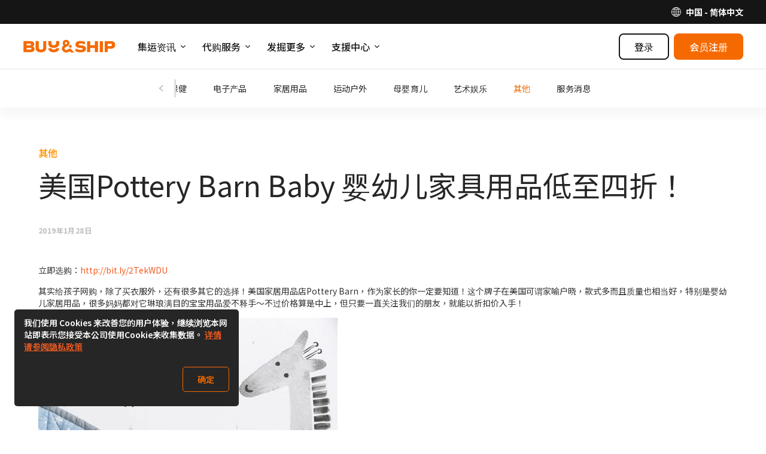

--- FILE ---
content_type: text/html; charset=UTF-8
request_url: https://www.buyandship.cn/blog/2019/01/28/%E7%BE%8E%E5%9B%BDpottery-barn-baby-%E5%A9%B4%E5%B9%BC%E5%84%BF%E5%AE%B6%E5%85%B7%E7%94%A8%E5%93%81%E4%BD%8E%E8%87%B3%E5%9B%9B%E6%8A%98%EF%BC%81/
body_size: 21297
content:
    
<!DOCTYPE html><!--[if lt IE 7]>
<html id='html' class="no-js ie ie6 lt-ie9 lt-ie8 lt-ie7" lang="zh-CN" xmlns:og="http://ogp.me/ns#" xmlns:fb="http://www.facebook.com/2008/fbml"> <![endif]--><!--[if IE 7]>
<html id='html' class="no-js ie ie7 lt-ie9 lt-ie8" lang="zh-CN" xmlns:og="http://ogp.me/ns#" xmlns:fb="http://www.facebook.com/2008/fbml"> <![endif]--><!--[if IE 8]>
<html id='html' class="no-js ie ie8 lt-ie9" lang="zh-CN" xmlns:og="http://ogp.me/ns#" xmlns:fb="http://www.facebook.com/2008/fbml"> <![endif]--><!--[if gt IE 8]><!-->
<html id='html' class="no-js" lang="zh-CN" xmlns:og="http://ogp.me/ns#" xmlns:fb="http://www.facebook.com/2008/fbml">
<!--<![endif]-->

<head>
    <meta charset="UTF-8"/>
    <meta http-equiv="X-UA-Compatible" content="IE=edge,chrome=1">
    <meta name="viewport" content="width=device-width, initial-scale=1.0"/>
    <title>美国Pottery Barn Baby 婴幼儿家具用品低至四折！ | Buyandship 开箱转运</title>
    <script>
        if (/windows/i.test(navigator.userAgent)) {
            document.getElementById('html').className += ' windows';
        }
    </script>
    <meta name='robots' content='max-image-preview:large' />
	<style>img:is([sizes="auto" i], [sizes^="auto," i]) { contain-intrinsic-size: 3000px 1500px }</style>
	<link rel="preconnect" href="https://bns-assets.buynship.com" crossorigin>
<link rel="preconnect" href="https://b2c-cdn.buynship.com" crossorigin>
<script type="text/javascript">
/* <![CDATA[ */
window._wpemojiSettings = {"baseUrl":"https:\/\/s.w.org\/images\/core\/emoji\/16.0.1\/72x72\/","ext":".png","svgUrl":"https:\/\/s.w.org\/images\/core\/emoji\/16.0.1\/svg\/","svgExt":".svg","source":{"concatemoji":"https:\/\/www.buyandship.cn\/wp-includes\/js\/wp-emoji-release.min.js?ver=6.8.2"}};
/*! This file is auto-generated */
!function(s,n){var o,i,e;function c(e){try{var t={supportTests:e,timestamp:(new Date).valueOf()};sessionStorage.setItem(o,JSON.stringify(t))}catch(e){}}function p(e,t,n){e.clearRect(0,0,e.canvas.width,e.canvas.height),e.fillText(t,0,0);var t=new Uint32Array(e.getImageData(0,0,e.canvas.width,e.canvas.height).data),a=(e.clearRect(0,0,e.canvas.width,e.canvas.height),e.fillText(n,0,0),new Uint32Array(e.getImageData(0,0,e.canvas.width,e.canvas.height).data));return t.every(function(e,t){return e===a[t]})}function u(e,t){e.clearRect(0,0,e.canvas.width,e.canvas.height),e.fillText(t,0,0);for(var n=e.getImageData(16,16,1,1),a=0;a<n.data.length;a++)if(0!==n.data[a])return!1;return!0}function f(e,t,n,a){switch(t){case"flag":return n(e,"\ud83c\udff3\ufe0f\u200d\u26a7\ufe0f","\ud83c\udff3\ufe0f\u200b\u26a7\ufe0f")?!1:!n(e,"\ud83c\udde8\ud83c\uddf6","\ud83c\udde8\u200b\ud83c\uddf6")&&!n(e,"\ud83c\udff4\udb40\udc67\udb40\udc62\udb40\udc65\udb40\udc6e\udb40\udc67\udb40\udc7f","\ud83c\udff4\u200b\udb40\udc67\u200b\udb40\udc62\u200b\udb40\udc65\u200b\udb40\udc6e\u200b\udb40\udc67\u200b\udb40\udc7f");case"emoji":return!a(e,"\ud83e\udedf")}return!1}function g(e,t,n,a){var r="undefined"!=typeof WorkerGlobalScope&&self instanceof WorkerGlobalScope?new OffscreenCanvas(300,150):s.createElement("canvas"),o=r.getContext("2d",{willReadFrequently:!0}),i=(o.textBaseline="top",o.font="600 32px Arial",{});return e.forEach(function(e){i[e]=t(o,e,n,a)}),i}function t(e){var t=s.createElement("script");t.src=e,t.defer=!0,s.head.appendChild(t)}"undefined"!=typeof Promise&&(o="wpEmojiSettingsSupports",i=["flag","emoji"],n.supports={everything:!0,everythingExceptFlag:!0},e=new Promise(function(e){s.addEventListener("DOMContentLoaded",e,{once:!0})}),new Promise(function(t){var n=function(){try{var e=JSON.parse(sessionStorage.getItem(o));if("object"==typeof e&&"number"==typeof e.timestamp&&(new Date).valueOf()<e.timestamp+604800&&"object"==typeof e.supportTests)return e.supportTests}catch(e){}return null}();if(!n){if("undefined"!=typeof Worker&&"undefined"!=typeof OffscreenCanvas&&"undefined"!=typeof URL&&URL.createObjectURL&&"undefined"!=typeof Blob)try{var e="postMessage("+g.toString()+"("+[JSON.stringify(i),f.toString(),p.toString(),u.toString()].join(",")+"));",a=new Blob([e],{type:"text/javascript"}),r=new Worker(URL.createObjectURL(a),{name:"wpTestEmojiSupports"});return void(r.onmessage=function(e){c(n=e.data),r.terminate(),t(n)})}catch(e){}c(n=g(i,f,p,u))}t(n)}).then(function(e){for(var t in e)n.supports[t]=e[t],n.supports.everything=n.supports.everything&&n.supports[t],"flag"!==t&&(n.supports.everythingExceptFlag=n.supports.everythingExceptFlag&&n.supports[t]);n.supports.everythingExceptFlag=n.supports.everythingExceptFlag&&!n.supports.flag,n.DOMReady=!1,n.readyCallback=function(){n.DOMReady=!0}}).then(function(){return e}).then(function(){var e;n.supports.everything||(n.readyCallback(),(e=n.source||{}).concatemoji?t(e.concatemoji):e.wpemoji&&e.twemoji&&(t(e.twemoji),t(e.wpemoji)))}))}((window,document),window._wpemojiSettings);
/* ]]> */
</script>
<style id='wp-emoji-styles-inline-css' type='text/css'>

	img.wp-smiley, img.emoji {
		display: inline !important;
		border: none !important;
		box-shadow: none !important;
		height: 1em !important;
		width: 1em !important;
		margin: 0 0.07em !important;
		vertical-align: -0.1em !important;
		background: none !important;
		padding: 0 !important;
	}
</style>
<link rel='stylesheet' id='wp-block-library-css' href='https://www.buyandship.cn/wp-includes/css/dist/block-library/style.min.css?ver=6.8.2' type='text/css' media='all' />
<style id='classic-theme-styles-inline-css' type='text/css'>
/*! This file is auto-generated */
.wp-block-button__link{color:#fff;background-color:#32373c;border-radius:9999px;box-shadow:none;text-decoration:none;padding:calc(.667em + 2px) calc(1.333em + 2px);font-size:1.125em}.wp-block-file__button{background:#32373c;color:#fff;text-decoration:none}
</style>
<style id='global-styles-inline-css' type='text/css'>
:root{--wp--preset--aspect-ratio--square: 1;--wp--preset--aspect-ratio--4-3: 4/3;--wp--preset--aspect-ratio--3-4: 3/4;--wp--preset--aspect-ratio--3-2: 3/2;--wp--preset--aspect-ratio--2-3: 2/3;--wp--preset--aspect-ratio--16-9: 16/9;--wp--preset--aspect-ratio--9-16: 9/16;--wp--preset--color--black: #000000;--wp--preset--color--cyan-bluish-gray: #abb8c3;--wp--preset--color--white: #ffffff;--wp--preset--color--pale-pink: #f78da7;--wp--preset--color--vivid-red: #cf2e2e;--wp--preset--color--luminous-vivid-orange: #ff6900;--wp--preset--color--luminous-vivid-amber: #fcb900;--wp--preset--color--light-green-cyan: #7bdcb5;--wp--preset--color--vivid-green-cyan: #00d084;--wp--preset--color--pale-cyan-blue: #8ed1fc;--wp--preset--color--vivid-cyan-blue: #0693e3;--wp--preset--color--vivid-purple: #9b51e0;--wp--preset--color--brand-orange: #f56a00;--wp--preset--gradient--vivid-cyan-blue-to-vivid-purple: linear-gradient(135deg,rgba(6,147,227,1) 0%,rgb(155,81,224) 100%);--wp--preset--gradient--light-green-cyan-to-vivid-green-cyan: linear-gradient(135deg,rgb(122,220,180) 0%,rgb(0,208,130) 100%);--wp--preset--gradient--luminous-vivid-amber-to-luminous-vivid-orange: linear-gradient(135deg,rgba(252,185,0,1) 0%,rgba(255,105,0,1) 100%);--wp--preset--gradient--luminous-vivid-orange-to-vivid-red: linear-gradient(135deg,rgba(255,105,0,1) 0%,rgb(207,46,46) 100%);--wp--preset--gradient--very-light-gray-to-cyan-bluish-gray: linear-gradient(135deg,rgb(238,238,238) 0%,rgb(169,184,195) 100%);--wp--preset--gradient--cool-to-warm-spectrum: linear-gradient(135deg,rgb(74,234,220) 0%,rgb(151,120,209) 20%,rgb(207,42,186) 40%,rgb(238,44,130) 60%,rgb(251,105,98) 80%,rgb(254,248,76) 100%);--wp--preset--gradient--blush-light-purple: linear-gradient(135deg,rgb(255,206,236) 0%,rgb(152,150,240) 100%);--wp--preset--gradient--blush-bordeaux: linear-gradient(135deg,rgb(254,205,165) 0%,rgb(254,45,45) 50%,rgb(107,0,62) 100%);--wp--preset--gradient--luminous-dusk: linear-gradient(135deg,rgb(255,203,112) 0%,rgb(199,81,192) 50%,rgb(65,88,208) 100%);--wp--preset--gradient--pale-ocean: linear-gradient(135deg,rgb(255,245,203) 0%,rgb(182,227,212) 50%,rgb(51,167,181) 100%);--wp--preset--gradient--electric-grass: linear-gradient(135deg,rgb(202,248,128) 0%,rgb(113,206,126) 100%);--wp--preset--gradient--midnight: linear-gradient(135deg,rgb(2,3,129) 0%,rgb(40,116,252) 100%);--wp--preset--font-size--small: 16px;--wp--preset--font-size--medium: 20px;--wp--preset--font-size--large: 20px;--wp--preset--font-size--x-large: 24px;--wp--preset--font-size--normal: 18px;--wp--preset--spacing--20: 0.44rem;--wp--preset--spacing--30: 0.67rem;--wp--preset--spacing--40: 1rem;--wp--preset--spacing--50: 1.5rem;--wp--preset--spacing--60: 2.25rem;--wp--preset--spacing--70: 3.38rem;--wp--preset--spacing--80: 5.06rem;--wp--preset--shadow--natural: 6px 6px 9px rgba(0, 0, 0, 0.2);--wp--preset--shadow--deep: 12px 12px 50px rgba(0, 0, 0, 0.4);--wp--preset--shadow--sharp: 6px 6px 0px rgba(0, 0, 0, 0.2);--wp--preset--shadow--outlined: 6px 6px 0px -3px rgba(255, 255, 255, 1), 6px 6px rgba(0, 0, 0, 1);--wp--preset--shadow--crisp: 6px 6px 0px rgba(0, 0, 0, 1);}:where(.is-layout-flex){gap: 0.5em;}:where(.is-layout-grid){gap: 0.5em;}body .is-layout-flex{display: flex;}.is-layout-flex{flex-wrap: wrap;align-items: center;}.is-layout-flex > :is(*, div){margin: 0;}body .is-layout-grid{display: grid;}.is-layout-grid > :is(*, div){margin: 0;}:where(.wp-block-columns.is-layout-flex){gap: 2em;}:where(.wp-block-columns.is-layout-grid){gap: 2em;}:where(.wp-block-post-template.is-layout-flex){gap: 1.25em;}:where(.wp-block-post-template.is-layout-grid){gap: 1.25em;}.has-black-color{color: var(--wp--preset--color--black) !important;}.has-cyan-bluish-gray-color{color: var(--wp--preset--color--cyan-bluish-gray) !important;}.has-white-color{color: var(--wp--preset--color--white) !important;}.has-pale-pink-color{color: var(--wp--preset--color--pale-pink) !important;}.has-vivid-red-color{color: var(--wp--preset--color--vivid-red) !important;}.has-luminous-vivid-orange-color{color: var(--wp--preset--color--luminous-vivid-orange) !important;}.has-luminous-vivid-amber-color{color: var(--wp--preset--color--luminous-vivid-amber) !important;}.has-light-green-cyan-color{color: var(--wp--preset--color--light-green-cyan) !important;}.has-vivid-green-cyan-color{color: var(--wp--preset--color--vivid-green-cyan) !important;}.has-pale-cyan-blue-color{color: var(--wp--preset--color--pale-cyan-blue) !important;}.has-vivid-cyan-blue-color{color: var(--wp--preset--color--vivid-cyan-blue) !important;}.has-vivid-purple-color{color: var(--wp--preset--color--vivid-purple) !important;}.has-black-background-color{background-color: var(--wp--preset--color--black) !important;}.has-cyan-bluish-gray-background-color{background-color: var(--wp--preset--color--cyan-bluish-gray) !important;}.has-white-background-color{background-color: var(--wp--preset--color--white) !important;}.has-pale-pink-background-color{background-color: var(--wp--preset--color--pale-pink) !important;}.has-vivid-red-background-color{background-color: var(--wp--preset--color--vivid-red) !important;}.has-luminous-vivid-orange-background-color{background-color: var(--wp--preset--color--luminous-vivid-orange) !important;}.has-luminous-vivid-amber-background-color{background-color: var(--wp--preset--color--luminous-vivid-amber) !important;}.has-light-green-cyan-background-color{background-color: var(--wp--preset--color--light-green-cyan) !important;}.has-vivid-green-cyan-background-color{background-color: var(--wp--preset--color--vivid-green-cyan) !important;}.has-pale-cyan-blue-background-color{background-color: var(--wp--preset--color--pale-cyan-blue) !important;}.has-vivid-cyan-blue-background-color{background-color: var(--wp--preset--color--vivid-cyan-blue) !important;}.has-vivid-purple-background-color{background-color: var(--wp--preset--color--vivid-purple) !important;}.has-black-border-color{border-color: var(--wp--preset--color--black) !important;}.has-cyan-bluish-gray-border-color{border-color: var(--wp--preset--color--cyan-bluish-gray) !important;}.has-white-border-color{border-color: var(--wp--preset--color--white) !important;}.has-pale-pink-border-color{border-color: var(--wp--preset--color--pale-pink) !important;}.has-vivid-red-border-color{border-color: var(--wp--preset--color--vivid-red) !important;}.has-luminous-vivid-orange-border-color{border-color: var(--wp--preset--color--luminous-vivid-orange) !important;}.has-luminous-vivid-amber-border-color{border-color: var(--wp--preset--color--luminous-vivid-amber) !important;}.has-light-green-cyan-border-color{border-color: var(--wp--preset--color--light-green-cyan) !important;}.has-vivid-green-cyan-border-color{border-color: var(--wp--preset--color--vivid-green-cyan) !important;}.has-pale-cyan-blue-border-color{border-color: var(--wp--preset--color--pale-cyan-blue) !important;}.has-vivid-cyan-blue-border-color{border-color: var(--wp--preset--color--vivid-cyan-blue) !important;}.has-vivid-purple-border-color{border-color: var(--wp--preset--color--vivid-purple) !important;}.has-vivid-cyan-blue-to-vivid-purple-gradient-background{background: var(--wp--preset--gradient--vivid-cyan-blue-to-vivid-purple) !important;}.has-light-green-cyan-to-vivid-green-cyan-gradient-background{background: var(--wp--preset--gradient--light-green-cyan-to-vivid-green-cyan) !important;}.has-luminous-vivid-amber-to-luminous-vivid-orange-gradient-background{background: var(--wp--preset--gradient--luminous-vivid-amber-to-luminous-vivid-orange) !important;}.has-luminous-vivid-orange-to-vivid-red-gradient-background{background: var(--wp--preset--gradient--luminous-vivid-orange-to-vivid-red) !important;}.has-very-light-gray-to-cyan-bluish-gray-gradient-background{background: var(--wp--preset--gradient--very-light-gray-to-cyan-bluish-gray) !important;}.has-cool-to-warm-spectrum-gradient-background{background: var(--wp--preset--gradient--cool-to-warm-spectrum) !important;}.has-blush-light-purple-gradient-background{background: var(--wp--preset--gradient--blush-light-purple) !important;}.has-blush-bordeaux-gradient-background{background: var(--wp--preset--gradient--blush-bordeaux) !important;}.has-luminous-dusk-gradient-background{background: var(--wp--preset--gradient--luminous-dusk) !important;}.has-pale-ocean-gradient-background{background: var(--wp--preset--gradient--pale-ocean) !important;}.has-electric-grass-gradient-background{background: var(--wp--preset--gradient--electric-grass) !important;}.has-midnight-gradient-background{background: var(--wp--preset--gradient--midnight) !important;}.has-small-font-size{font-size: var(--wp--preset--font-size--small) !important;}.has-medium-font-size{font-size: var(--wp--preset--font-size--medium) !important;}.has-large-font-size{font-size: var(--wp--preset--font-size--large) !important;}.has-x-large-font-size{font-size: var(--wp--preset--font-size--x-large) !important;}
:where(.wp-block-post-template.is-layout-flex){gap: 1.25em;}:where(.wp-block-post-template.is-layout-grid){gap: 1.25em;}
:where(.wp-block-columns.is-layout-flex){gap: 2em;}:where(.wp-block-columns.is-layout-grid){gap: 2em;}
:root :where(.wp-block-pullquote){font-size: 1.5em;line-height: 1.6;}
</style>
<script type="text/javascript" src="https://www.buyandship.cn/wp-includes/js/jquery/jquery.min.js?ver=3.7.1" id="jquery-core-js"></script>
<script type="text/javascript" src="https://www.buyandship.cn/wp-includes/js/jquery/jquery-migrate.min.js?ver=3.4.1" id="jquery-migrate-js"></script>
<link rel="canonical" href="https://www.buyandship.cn/blog/2019/01/28/%e7%be%8e%e5%9b%bdpottery-barn-baby-%e5%a9%b4%e5%b9%bc%e5%84%bf%e5%ae%b6%e5%85%b7%e7%94%a8%e5%93%81%e4%bd%8e%e8%87%b3%e5%9b%9b%e6%8a%98%ef%bc%81/" />
<link rel="alternate" title="oEmbed (JSON)" type="application/json+oembed" href="https://www.buyandship.cn/wp-json/oembed/1.0/embed?url=https%3A%2F%2Fwww.buyandship.cn%2Fblog%2F2019%2F01%2F28%2F%25e7%25be%258e%25e5%259b%25bdpottery-barn-baby-%25e5%25a9%25b4%25e5%25b9%25bc%25e5%2584%25bf%25e5%25ae%25b6%25e5%2585%25b7%25e7%2594%25a8%25e5%2593%2581%25e4%25bd%258e%25e8%2587%25b3%25e5%259b%259b%25e6%258a%2598%25ef%25bc%2581%2F" />
<link rel="alternate" title="oEmbed (XML)" type="text/xml+oembed" href="https://www.buyandship.cn/wp-json/oembed/1.0/embed?url=https%3A%2F%2Fwww.buyandship.cn%2Fblog%2F2019%2F01%2F28%2F%25e7%25be%258e%25e5%259b%25bdpottery-barn-baby-%25e5%25a9%25b4%25e5%25b9%25bc%25e5%2584%25bf%25e5%25ae%25b6%25e5%2585%25b7%25e7%2594%25a8%25e5%2593%2581%25e4%25bd%258e%25e8%2587%25b3%25e5%259b%259b%25e6%258a%2598%25ef%25bc%2581%2F&#038;format=xml" />
    <style>
        .has-brand-orange-color {
            color: #f56a00;
        }
    </style>

    <meta name="description" content="立即选购：http://bit.ly/2TekWDU其实给孩子网购，除了买衣服外，还有很多其它的选择！美国家居用品店Pottery Barn，作为家长的你一定要知道！这个牌子在美国可谓家喻户晓，款式多而且质量也相当好，特别是婴幼儿家居用品，很多妈妈都对它琳琅满目的宝宝用品爱不释手～不过价格算是中上，但只要一直关注我们的朋友，就能以折扣价入手！.."/>


<meta property='fb:app_id' content='1004325236637487' />

<meta property='og:site_name' content='Buyandship 开箱转运' />
<meta property="og:locale" content="zh_CN" />


    <meta property="og:type" content="article" />
    <meta property="og:title" content="美国Pottery Barn Baby 婴幼儿家具用品低至四折！" />
    <!--<meta property='og:url' content='https://www.buyandship.cn/blog/2019/01/28/%e7%be%8e%e5%9b%bdpottery-barn-baby-%e5%a9%b4%e5%b9%bc%e5%84%bf%e5%ae%b6%e5%85%b7%e7%94%a8%e5%93%81%e4%bd%8e%e8%87%b3%e5%9b%9b%e6%8a%98%ef%bc%81/' />-->
    <meta property='og:url' content='https://www.buyandship.cn/blog/2019/01/28/%E7%BE%8E%E5%9B%BDpottery-barn-baby-%E5%A9%B4%E5%B9%BC%E5%84%BF%E5%AE%B6%E5%85%B7%E7%94%A8%E5%93%81%E4%BD%8E%E8%87%B3%E5%9B%9B%E6%8A%98%EF%BC%81/' />
    <meta property="og:description" content="立即选购：http://bit.ly/2TekWDU其实给孩子网购，除了买衣服外，还有很多其它的选择！美国家居用品店Pottery Barn，作为家长的你一定要知道！这个牌子在美国可谓家喻户晓，款式多而且质量也相当好，特别是婴幼儿家居用品，很多妈妈都对它琳琅满目的宝宝用品爱不释手～不过价格算是中上，但只要一直关注我们的朋友，就能以折扣价入手！.." />

            <meta property="og:image" content="http://www.buyandship.cn/contents/uploads/2019/01/27jan-pb3.jpg" />
    
    <script>

        (function(w,d,s,u){var f=d.getElementsByTagName(s)[0];j=d.createElement(s);j.async=true;j.src=u;f.parentNode.insertBefore(j,f);
        })(window,document,'script',"https://www.googletagmanager.com/gtag/js?id=G-4DCF8BEF51");

        window.dataLayer = window.dataLayer || [];
        function gtag(){dataLayer.push(arguments);}
        gtag('js', new Date());

                    gtag('config', 'G-4DCF8BEF51');
        
        gtag('set', 'user_properties', {
            country: 'cn',
            language: 'zh_CN',
            web_experiment_group: localStorage.getItem('local_rand_0to9'),

                        is_logged_in: false,
                onboarding_status: 'logged_out'
                    });
    </script>
<script>
    (function(b,a,e,h,f,c,g,s){b[h]=b[h]||function(){(b[h].c=b[h].c||[]).push(arguments)};
        b[h].s=!!c;g=a.getElementsByTagName(e)[0];s=a.createElement(e);
        s.src="//s.union.360.cn/"+f+".js";s.defer=!0;s.async=!0;g.parentNode.insertBefore(s,g)
    })(window,document,"script","_qha",280225,false);
</script><script>
    (function(c,l,a,r,i,t,y){
        c[a]=c[a]||function(){(c[a].q=c[a].q||[]).push(arguments)};
        t=l.createElement(r);t.async=1;t.src="https://www.clarity.ms/tag/"+i;
        y=l.getElementsByTagName(r)[0];y.parentNode.insertBefore(t,y);
    })(window, document, "clarity", "script", "dbkh6y1jtn");
</script>
<style type="text/css">#wp-admin-bar-bns_app_shipment .ab-icon:before{font-family:dashicons !important;content:"\f180" !important;top:2px}#wp-admin-bar-bns_app_order .ab-icon:before{font-family:dashicons !important;content:"\f174" !important;top:2px}#wp-admin-bar-bns_other_sites .ab-icon:before{font-family:dashicons !important;content:"\f541" !important;top:2px}@media screen and (max-width: 782px){#wpadminbar li#wp-admin-bar-bns_app_shipment,#wpadminbar li#wp-admin-bar-bns_app_order,#wpadminbar li#wp-admin-bar-bns_other_sites{display:block}#wp-admin-bar-bns_app_shipment .ab-icon:before,#wp-admin-bar-bns_app_order .ab-icon:before,#wp-admin-bar-bns_other_sites .ab-icon:before{font-size:32px;top:0}}</style>
<script type="application/ld+json">{"@context":"https:\/\/schema.org","@type":"BreadcrumbList","itemListElement":[{"@type":"ListItem","position":1,"name":"\u4e3b\u9875","item":"https:\/\/www.buyandship.cn\/"},{"@type":"ListItem","position":2,"name":"\u6700\u65b0\u6d88\u606f","item":"https:\/\/www.buyandship.cn\/blog\/"},{"@type":"ListItem","position":3,"name":"\u5176\u4ed6","item":"https:\/\/www.buyandship.cn\/blog\/categories\/others\/"}]}</script>

            <!-- TODO: Remove from HTML completely once stable -->
        
        <link rel="preload" href="https://bns-assets.buynship.com/websites/buyandship-2019/builds/2252/24fcc89d07513ea0ded9c561afa404a6b0af4e64/assets/css/common.css" as="style">
        <link href="https://bns-assets.buynship.com/websites/buyandship-2019/builds/2252/24fcc89d07513ea0ded9c561afa404a6b0af4e64/assets/css/common.css" rel="stylesheet">
    
    <!--  TODO: Remove from HTML completely once stable  -->
    <!-- <link href="https://www.buyandship.cn/contents/themes/buyandship-2019/assets/css/font-awesome/4.7.0/css/font-awesome.min.css?2024-06-24-11:43" rel="stylesheet"> -->
    <!-- <link href="https://www.buyandship.cn/contents/themes/buyandship-2019/style.css?2024-06-24-11:43" rel="stylesheet"> -->

    <style type="text/css">
        
        [v-cloak] {
            display: none !important;
        }
    </style>

    <link rel="shortcut icon" href="https://www.buyandship.cn/contents/themes/buyandship-2019/favicon.png?2024-06-24-11:43"/>
    <link rel="apple-touch-icon" sizes="192x192" href="https://www.buyandship.cn/contents/themes/buyandship-2019/apple-touch-192.png?2024-06-24-11:43" />
    <meta name="mobile-web-app-capable" content="yes">
    <meta name="apple-touch-fullscreen" content="yes" />

    <script>if (navigator.userAgent.indexOf('BNSAPP_CODE') !== -1 && navigator.userAgent.indexOf('BNSAPP_VER') !== -1) {document.write('<style>html{margin-top:0 !important}.wpadminbar,#header,#account-menu,.storetype-navselect,#footer{display:none}</style>');}if (navigator.userAgent.indexOf('BNSAPP_BUILD') !== -1 && navigator.userAgent.indexOf('BNSAPP_VER') !== -1) {document.write('<style>html{margin-top:0 !important}.wpadminbar,header.header,header.bs-header,.header-topbar,#account-menu,.storetype-navselect,#footer,footer.bs-footer{display:none}</style>');}</script>
                
            <style type="text/css">
            .bns_hidden_logged_out, .bns_hidden_logged_out_2 {
                display: none !important;
            }
        </style>
    
            <style type="text/css">
            .bns_hidden_non_onboarded_user {
                display: none !important;
            }
        </style>
    
                
    <script>
        (function (G, $, undefined) {
            'use strict';

            // Import settings 2019
            
var BUYANDSHIP = G.BUYANDSHIP || {};
BUYANDSHIP.$ = $;

G.BUYANDSHIP = BUYANDSHIP;

// UI
var ui = G.BUYANDSHIP.ui || {};
G.BUYANDSHIP.ui = ui;

// Settings
var settings = G.BUYANDSHIP.settings || {};
G.BUYANDSHIP.settings = settings;

settings.rand_0to9 = 4;

settings.user_id_prefix = 'CN';


    settings.user_onboarded = false;

settings.current_language = 'zh_CN';

    settings.current_country = 'cn';
    settings.current_country2 = {"app":"no","name":"\u4e2d\u56fd","url":"https:\/\/www.buyandship.cn","languages":{"zh_CN":{"name":"\u7b80\u4f53\u4e2d\u6587","url":"https:\/\/www.buyandship.cn"}},"id":"cn","currency":"cny","currency_symbol":"CN\u00a5"}; // Will change to current_country later


settings.root_url = 'https://www.buyandship.cn';
settings.base_url = 'https://www.buyandship.cn';
settings.api_url = 'https://www.buyandship.cn/api/';
settings.content_api_url = 'https://www.buyandship.cn/inapp/api/';
settings.asset_url = settings.static_url = 'https://bns-assets.buynship.com/websites/buyandship-2023/builds/844/8a220ff/S9R2R90ifglflNhsBo1EDa4k0naSaPHw/';

settings.member_base_path = 'https://www.buyandship.cn/account/v2020'.replace("https://www.buyandship.cn", "");
settings.member_asset_url = 'https://bns-assets.buynship.com/websites/buyandship-member/builds/3008/4ee5132324d0f54966d2644a4b3e8647036a4dc0/';

settings.all_countries = {"cn":{"app":"no","name":"\u4e2d\u56fd","url":"https:\/\/www.buyandship.cn","languages":{"zh_CN":{"name":"\u7b80\u4f53\u4e2d\u6587","url":"https:\/\/www.buyandship.cn"}}}};

// Member Rewards
settings.member_welcome_credits = 20;
settings.member_invite_host_credits = 10;



// To be removed later
settings.member_enable_url = 'https://www.buyandship.cn/wp-admin/admin-ajax.php?action=bns_member_2020_enable&_ajax_nonce=3a920b1425';
settings.member_disable_url = 'https://www.buyandship.cn/wp-admin/admin-ajax.php?action=bns_member_2020_disable&_ajax_nonce=377a413c6f';
settings.member_logout_url = 'https://www.buyandship.cn/login?action=logout&amp;_wpnonce=063d3ab66f';

$.each(settings.all_countries , function(k, v) {
settings.all_countries[k]['flag'] = 'https://bns-assets.buynship.com/websites/buyandship-2019/builds/2252/24fcc89d07513ea0ded9c561afa404a6b0af4e64/assets/global/flags/' + k + '.svg';
});


    settings.notification_centre = {};
    settings.notification_centre.enabled = 'yes';

    settings.buyforyou_api_host = 'https://b4u-req-api.buynship.com/api';


    settings.coupon_centre = 'yes';
    settings.coupon_shipping = 'yes';
    settings.coupon_buyforyou = 'yes';
    settings.coupon_express_checkout = 'no';


    settings.blog_categories = [{"alias":"offers","slug":"offers","name":"\u4f1a\u5458\u4f18\u60e0","description":"\u4f1a\u5458\u9650\u5b9a\u72ec\u5bb6\u4f18\u60e0\u8d44\u8baf"},{"alias":"fashion","slug":"fashion","name":"\u6f6e\u6d41\u670d\u9970","description":"\u7cbe\u9009\u6d77\u5916\u7537\u5973\u670d\u9970\u6298\u6263\u4f18\u60e0"},{"alias":"beauty","slug":"beauty","name":"\u7f8e\u5bb9\u4fdd\u5065","description":"\u4eba\u6c14\u7f8e\u5986\u62a4\u80a4\u54c1\u3001\u8425\u517b\u54c1\u63a8\u8350"},{"alias":"electronics","slug":"electronics","name":"\u7535\u5b50\u4ea7\u54c1","description":"\u4eba\u6c14\u751f\u6d3b\u7535\u5b50\u4ea7\u54c1\u6298\u6263\u8baf\u606f"},{"alias":"home","slug":"home","name":"\u5bb6\u5c45\u7528\u54c1","description":"\u5bb6\u5c45\u6536\u7eb3\u3001\u751f\u6d3b\u767e\u8d27\u7528\u54c1\u63a8\u8350"},{"alias":"outdoors","slug":"outdoors","name":"\u8fd0\u52a8\u6237\u5916","description":"\u77e5\u540d\u8fd0\u52a8\u53ca\u6237\u5916\u54c1\u724c\u6298\u6263\u4f18\u60e0"},{"alias":"babies","slug":"babies","name":"\u6bcd\u5a74\u80b2\u513f","description":"\u4f18\u8d28\u6bcd\u5a74\u5e7c\u513f\u7528\u54c1\u63a8\u8350"},{"alias":"entertainment","slug":"entertainment","name":"\u827a\u672f\u5a31\u4e50","description":"\u7cbe\u9009\u6d77\u5916\u4f11\u9592\u5a31\u4e50\u7528\u54c1\u53ca\u827a\u672f\u6446\u8bbe"},{"alias":"others","slug":"others","name":"\u5176\u4ed6","description":"\u66f4\u591a\u7cbe\u9009\u6d77\u5916\u5546\u54c1\u63a8\u8350"},{"alias":"notices","slug":"notices","name":"\u670d\u52a1\u6d88\u606f","description":"\u4ed3\u5e93\u7269\u6d41\u53ca\u6d3e\u9001\u670d\u52a1\u7b49\u6d88\u606f"}];

settings.member_auth = {};

settings.member_auth.login_enabled = 'yes';
settings.member_auth.signup_enabled = 'yes';
settings.member_auth.basic_login = 'yes';
settings.member_auth.otp_login = 'yes';

settings.member_auth.social_login = {};settings.member_auth.social_login['google'] = {"type":"oauth2","id":{"app":"198779982427-0ldhtpteqs8g0oqf17bb4bb2qr3415s1.apps.googleusercontent.com","web":"198779982427-kgs42dpfbqfukfql2mbep2k43k39ok9j.apps.googleusercontent.com"},"scope":"https:\/\/www.googleapis.com\/auth\/userinfo.email"};settings.member_auth.social_login['facebook'] = {"type":"oauth2","id":{"app":"1004325236637487","web":"1004325236637487"},"scope":"email"};settings.member_auth.social_login['apple'] = {"type":"oauth2","scope":"name email","id":{"app":"com.buynship.BuyandshipApp","web":"com.buynship.BuyandshipAppService"}};settings.experiments = {};settings.experiments.ph_activation_2024 = 'yes';settings.experiments.member_insurance_flow = 'yes';settings.experiments.buyforyou_url_first = 'yes';settings.experiments.member_new_referral_flow = 'yes';settings.experiments.community_post_202509 = 'yes';
// Content
var content = G.BUYANDSHIP.content || {};
G.BUYANDSHIP.content = content;

content.strings = {};
content.strings.top_bar_icon_notification = '讯息通知';
content.strings.side_drawer_notification_title = '讯息通知';
content.strings.notification_date_format = 'HH:mm:ss dd-MM-yyyy';
content.strings.notification_type_title_all = '全部';
content.strings.notification_type_title_order = '运单';
content.strings.notification_type_title_account = '积分';
content.strings.notification_option_panel_title = '其他操作选项';
content.strings.notification_option_panel_label_all = '将 所有讯息 标为已读';
content.strings.notification_option_panel_label_order = '将 运单内的讯息 标为已读';
content.strings.notification_option_panel_label_account = '将 积分内的讯息 标为已读';
content.strings.snack_bar_notification_read_success = '所有讯息已读，目前没有其他新讯息。';
content.strings.snack_bar_notification_read_fail = '发生未知错误，未能将讯息标记为已读。';
content.strings.notification_list_empty_title = '您的通知讯息还没到达呢。';

G.BUYANDSHIP;

        }(this, jQuery));

                    jQuery(document).ready(function() {
                if (typeof Intercom !== 'undefined') {
                    Intercom('update', {"bns_member_centre_v2020": "no"});
                }
            });

        
        BUYANDSHIP.settings.ga4_id = "G-4DCF8BEF51";
    </script>

    <link rel="preconnect" href="https://fonts.googleapis.com">
    <link rel="preconnect" href="https://fonts.gstatic.com" crossorigin>

    <link
        rel="preload"
        href="https://fonts.googleapis.com/css2?family=Outfit:wght@400;500;600;700&family=Noto+Sans+TC:wght@400;500;600;700&family=Noto+Sans+JP:wght@400;500;600;700&family=Inter:wght@400;500;600;700&display=swap"
        as="style"
        onload="this.onload=null;this.rel='stylesheet'"
    />
    <noscript>
        <link
            href="https://fonts.googleapis.com/css2?family=Outfit:wght@400;500;600;700&family=Noto+Sans+TC:wght@400;500;600;700&family=Noto+Sans+JP:wght@400;500;600;700&family=Inter:wght@400;500;600;700&display=swap"
            rel="stylesheet"
            type="text/css"
        />
    </noscript>

</head>

<body class="wp-singular post-template-default single single-post postid-8336 single-format-standard wp-theme-buyandship-2019 wp-child-theme-buyandship-cn-2019 storetype-lang-system-zh-cn post-%e7%be%8e%e5%9b%bdpottery-barn-baby-%e5%a9%b4%e5%b9%bc%e5%84%bf%e5%ae%b6%e5%85%b7%e7%94%a8%e5%93%81%e4%bd%8e%e8%87%b3%e5%9b%9b%e6%8a%98%ef%bc%81 storetype-bootstrap-3">

<div id="fb-root"></div><script>(function(d, s, id) {
    var js, fjs = d.getElementsByTagName(s)[0];
    if (d.getElementById(id)) return;
    js = d.createElement(s); js.id = id;
    js.src = "//connect.facebook.net/en_US/all.js#xfbml=1&appId=1004325236637487";
    fjs.parentNode.insertBefore(js, fjs);
}(document, 'script', 'facebook-jssdk'));</script><script>(function(w,d,s,l,i){w[l]=w[l]||[];w[l].push({'gtm.start':
        new Date().getTime(),event:'gtm.js'});var f=d.getElementsByTagName(s)[0],
        j=d.createElement(s),dl=l!='dataLayer'?'&l='+l:'';j.async=true;j.src=
        '//www.googletagmanager.com/gtm.js?id='+i+dl;f.parentNode.insertBefore(j,f);
})(window,document,'script','dataLayer','GTM-TLF8G2P');</script>
<div id="top"></div>

<div class="layout">

    
<!-- header-content-2023 -->
<div id="bsHeader" ref="bsHeader" :class="{'mobile-header-show': visible.mobileNav}">
    <div class="bs-header-top-bar" ref="bsHeaderTop">
        <div class="bs-container--revamp">
            <div class="bs-header-top-bar__content">
                <div class="bs-header-top-bar__content__country" v-cloak @click="showLanguagePopup">
                    <i class="bs-icon-lang"></i>
                    <span class="bs-header-top-bar__content__country__text">{{ currentCountryName }} - {{ $languageData.currentLanguageName }}</span>
                </div>
            </div>
        </div>
    </div>
    <header class="bs-header">
        <div class="header-l">
            <a
                class="header-logo"
                href="https://www.buyandship.cn"
                v-show="!(headerProvideData.currentMobileNavSubmenu || isShowLanguageMobileDialog)"
                v-cloak
            >
                                    <i class="header-logo-icon"></i>
                    <i class="header-logo-icon-sm"></i>
                            </a>
            <i class="header-logo-back" v-show="headerProvideData.currentMobileNavSubmenu || isShowLanguageMobileDialog" v-cloak @click="resetLogoStatus"></i>

            <div class="bs-header-nav-list">
                <bs-nav-dropdown
                    v-for="navList in HeaderContent.menuListLeft"
                    :key="navList.category"
                    :new-badge-text="HeaderContent.newBadgeText"
                    :list="navList"
                    :is-surface-text-small="false"
                ></bs-nav-dropdown>
            </div>
        </div>
        <div class="header-r">
            <bs-nav-dropdown
                class="header-r__help"
                v-for="navList in currentMenuListRightDesktop"
                :key="navList.category"
                :new-badge-text="HeaderContent.newBadgeText"
                :list="navList"
                :is-align-right="true"
                :is-surface-text-small="false"
                :is-hide="false"
            ></bs-nav-dropdown>
            <div class="header-notification-container" v-if="isLogin && isNotificationEnabled" v-cloak @click="openNotificationSideDrawer">
                <i class="bs-icon-notification"></i>
                <span class="dot" v-show="instanceNotification.isHasUnRead"></span>
            </div>
            <div class="header-r-member js-header-r-member bns_hidden_logged_out" v-if="isLogin" v-cloak @mouseenter="hoverMenuBlock">
                <div class="header-member" @click="clickMemberBlock">
                    <div class="header-member-block" v-if="profile !== null">
                        <span class="header-member-block__avatar" v-if="avatarText !== ''">{{ avatarText }}</span>
                        <span class="header-member-block__image-default" v-else></span>
                        <i class="header-bars bs-icon">
                            <div class="bs-icon-hamburger" v-show="!visible.mobileNav"></div>
                            <div class="bs-icon-close" v-show="visible.mobileNav" style="display: none;"></div>
                        </i>
                    </div>
                </div>
                <aside class="header-account">
                    <div class="header-account-overlay"></div>
                    <ul class="header-account-list">
                        <li>
                            <member-center-card-action :data="HeaderContent.menuListCard" />
                        </li>
                        <template v-for="item in HeaderContent.menuListMember" :key="item.name">
                            <span v-if="item.hasDividerBefore" class="bs-header__divide"></span>
                            <bs-nav-dropdown-item :link="item.link" :name="item.name" :new-badge-text="HeaderContent.newBadgeText" :ga-button-name="item.gaButtonName"></bs-nav-dropdown-item>
                        </template>
                        <span class="bs-header__divide"></span>
                        <div class="header-account-list__others">
                            <bs-nav-dropdown-item v-for="item in HeaderContent.menuListMemberOthers" :key="item.name" :link="item.link" :name="item.name" :new-badge-text="HeaderContent.newBadgeText" :action="item.action" :ga-button-name="item.gaButtonName" :variant="item.variant"></bs-nav-dropdown-item>
                        </div>
                    </ul>
                </aside>
            </div>

                            <bs-button-outline class="bs-header__button--login" v-if="!isLogin" :text="'登录'" :theme="ButtonOutlineTheme.Revamp" :size="ButtonSize.Medium" :action="clickLogin"></bs-button-outline>
                <bs-button-normal class="bs-header__button--signup" v-if="!isLogin" :text="'会员注册'" :theme="ButtonNormalTheme.Revamp" :size="ButtonSize.Medium" :action="clickSignUp"></bs-button-normal>
            
            <div class="header-menu-icon bs-icon" v-if="!isLogin" v-cloak>
                <i class="bs-icon-hamburger" @click="toggleMobileNav" v-show="!visible.mobileNav"></i>
                <i class="bs-icon-close" @click="toggleMobileNav" v-show="visible.mobileNav" style="display: none;"></i>
            </div>
        </div>
    </header>

    <portal to="overlay" >
        <div class="bs-cookie-consent" v-show="isShowCookieConsent && !isApp" v-cloak>
            <p class="bs-cookie-consent__content">
                我们使用 Cookies 来改善您的用户体验，继续浏览本网站即表示您接受本公司使用Cookie来收集数据。                <a class="bs-cookie-consent__link" href="https://www.buyandship.cn/privacy/">详情请参阅隐私政策</a>
            </p>
            <a class="bs-cookie-consent__button" @click.default="closeCookieConsent">确定</a>
        </div>
        <bs-side-drawer
            v-model="isShowNotificationCenter"
            class="bs-notification-center__drawer"
            :title="$getTextFromConsole('side_drawer_notification_title')"
            :is-show-trailing="true"
        >
            <template #title-trailing>
                <div>
                    <bs-icon-button
                        @on-click="openNotificationOptionPanel"
                        :size="20"
                    >
                        <i class="bs-icon bs-icon--more"></i>
                    </bs-icon-button>
                </div>
            </template>
            <notification-list
                ref="notification"
            />
        </bs-side-drawer>
    </portal>

    <aside
        :class="['mobile-nav', { 'mobile-nav-open': visible.mobileNav }]"
        ref="mobileNav" v-cloak
    >
        <div class="mobile-nav-inner">
            <div class="mobile-nav-inner__top-bar" v-if="isLogin">

                <div v-for="item in [
                {
                  id: 'member',
                  name: '会员中心',
                },
                {
                  id: 'info',
                  name: '服务资讯',
                },
              ]"
                     :class="['mobile-nav-inner__top-bar__item', { 'active': item.id === headerProvideData.currentMobileNavTab }]"
                     :key="item.id"
                     @click="setCurrentMobileNavTab(item.id)"
                >
                    {{ item.name }}
                </div>
            </div>
            <div v-if="this.headerProvideData.currentMobileNavTab === 'member'">
                <member-center-card-action :data="HeaderContent.menuListCard" />
            </div>
            <bs-sliding-menu
                :new-badge-text="HeaderContent.newBadgeText"
                :menu-list="currentMenuListMobile"
                :menu-list-member="currentMemberMenuListMobile"
            ></bs-sliding-menu>
            <div class="bs-header-mobile-bottom">
                <div class="bs-header-mobile-bottom__group">
                    <bs-button-outline
                        class="bs-header-mobile-bottom__group__login"
                        v-if="!isLogin"
                        :text="'登录'"
                        :theme="ButtonOutlineTheme.Revamp"
                        :size="ButtonSize.Large"
                        :action="showLoginPanel"
                        :is-full-width="true"
                    ></bs-button-outline>

                    <bs-app-install-prompt
                        :class="['bs-header-mobile-bottom__group__download', {
                  'isOnly': isLogin
                }]"
                        :is-outside="true"
                        :is-show-close-button="false"
                        :is-only-show-download-button="true"
                        :text="{
                  company: 'Buyandship',
                  descript: 'Avalibale in the app store',
                  button: {
                    open: 'OPEN',
                    get: 'GET',
                    getMore: 'GET APP',
                    onlyButton: '下载 Buyandship App',
                  },
                }"
                    >
                    </bs-app-install-prompt>
                </div>
                <div class="bs-header-language-button" @click="showLanguageMobileDialog">
                    <i :class="'icon-flag-' + currentCountry + '-sm'"></i>
                    <span class="bs-header-language-button__text">{{ currentCountryName }} - {{ $languageData.currentLanguageName }}</span>
                </div>
            </div>
            <aside class="bs-header-language-dialog">
                <nav
                    :class="[
                'bs-header-language-dialog__panel',
                { 'active': isShowLanguageMobileDialog}
              ]"
                >
                    <div class="bs-header-language-dialog__panel__container">
                        <bs-language-list></bs-language-list>
                    </div>
                </nav>
            </aside>
        </div>
    </aside>
    <portal to="overlay">
        <bs-dialog-full
            class="bs-language-popup"
            v-model="isShowLanguagePopup"
            :is-revamp="true"
            @on-hide="hideLanguagePopup"
        >
            <template #header>
                <p class="bs-language-popup__title">地区及语言</p>
            </template>
            <template #content>
                <bs-language-list></bs-language-list>
            </template>
        </bs-dialog-full>

        

            <header-auth ref="headerAuth" :is-show-auth-dialog="isShowAuthDialog" :type-success-dialog="typeSuccessDialog"
                     :text="HeaderContent.authContent"></header-auth>

        <geo-redirect-modal v-model="isShowGeoRedirectDialog" :geo-redirect-data="geoRedirectData"
                            :content="HeaderContent.geoRedirect" @hide="hideGeoRedirectDialog"
                            @switch="handleGeoRedirectSwitch" @stay="handleGeoRedirectStay"/>

        <Toaster
            position="bottom-center"
            :visible-toasts="1"
            :duration="3000"
            client:load>
        </Toaster>
    

    </portal>
</div>


<script>
    const HeaderContent = {
        newBadgeText: "New",
        menuListLeft: [
            {
                category: 'shipping',
                name: '集运资讯',
                link: '',
                children: [
                    {
                        name: '海外集运服务',
                        link: `https://www.buyandship.cn/features/shipping/`,
                        desc: '代运世界各地商品，多国集运回国',
                    },
                    {
                        name: '运费计算',
                        link: `https://www.buyandship.cn/pricing/`,
                        desc: '重量及目的地运费计算'
                    },
                    {
                        name: '运送保障',
                        link: `https://www.buyandship.cn/protection/shipping/`,
                        desc: '保障您的国际运送',
                    }
                ],
            },
            {
                category: 'shopping',
                name: '代购服务',
                link: '',
                children: [
                    {
                        name: '海外代购服务',
                        link: `https://www.buyandship.cn/features/proxy-shopping/`,
                        desc: '专人替你完成海外网购，突破购物限制',
                    },
                    {
                        name: '购物保障',
                        link: `https://www.buyandship.cn/protection/shopping/`,
                        desc: '从下单到送达，安心购物有保障',
                    },
                    {
                        name: '购买 Mercari',
                        link: `https://www.buyandship.cn/mercari/`,
                        desc: '日本Mercari官方合作代购转运',
                    }
                ],
            },
            {
                category: 'discovery',
                name: '发掘更多',
                link: '',
                children: [
                    {
                        name: '最新热话',
                        link: `https://www.buyandship.cn/blog/`,
                        desc: '全球最新购物攻略',
                    },
                    {
                        name: '优惠码',
                        link: `https://www.buyandship.cn/coupons/`,
                        desc: '运费及购物优惠',
                    }
                ],
            },
            {
                category: 'support',
                name: '支援中心',
                link: '',
                children: [
                    {
                        name: '服务公告',
                        link: `https://www.buyandship.cn/blog/categories/notices/`,
                        desc: '仓库更新及服务提醒',
                    },
                    {
                        name: '常见问题',
                        link: `https://help.buyandship.cn/hc/zh-CN/`,
                        desc: '用户常见问题解答',
                    },
                ],
            },
        ],
        menuListRight: [],
        menuListMember: [
            {
                category: 'my-warehouses',
                name: '海外仓库地址',
                link: `https://www.buyandship.cn/account/v2020/warehouse/`,
                gaButtonName: "User Dropdown Menu Warehouse Address",
            },
            {
                category: 'manage-orders',
                name: '管理货件/转运单',
                link: `https://www.buyandship.cn/account/v2020/shipments/status/all/`,
                gaButtonName: "User Dropdown Menu My Shipment Order",
            },
            {
                category: 'manage-b4u-requests',
                name: '管理代购订单',
                link: `https://www.buyandship.cn/account/v2020/buyforyou/status/reviewing/`,
                gaButtonName: "User Dropdown Menu My Buyforyou Order",
            },
            {
                "category": "coupon",
                "name": "优惠码",
                link: `https://www.buyandship.cn/account/v2020/coupons/`,
                gaButtonName: "User Dropdown Menu Coupon Centre",
                hasDividerBefore: true,
            },
        ],
        menuListMemberOthers: [
            {
                category: "settings",
                name: "帐户设定",
                link: `https://www.buyandship.cn/account/v2020/profile/settings/user-profile`,
                gaButtonName: "User Dropdown Menu Account Settings",
                variant: "muted",
            },
            {
                category: 'logut',
                name: '登出',
                link: '',
                icon: 'logout_new',
                action: () => window.BsHeaderVm.logout(),
                gaButtonName: "User Dropdown Menu Logout",
                variant: "muted",
            },
        ],
        menuListCard: {
            link: `https://www.buyandship.cn/account/v2020/account/`,
            greeting: "会员中心",
            addShipment: {
                title: '新增货件',
                link: `https://www.buyandship.cn/account/v2020/shipments/new/`,
            },
            addProxyOrders: {
                title: '建立代购订单',
                link: `https://www.buyandship.cn/account/v2020/buyforyou/new/`,
            }
        },
        authContent: {
            // General Input
            input_label_email: '邮箱地址',
            input_label_name: '会员名称',
            input_label_password: '密码',
            input_label_password_confirm: '确认密码',
            input_label_password_reset: '新密码',
            input_label_password_confirm_reset: '确认新密码',
            input_label_promo_code: '推荐码 / 朋友推荐码（选填）',
            input_error_general_required: '必须填写此栏位。',
            input_error_email_invalid: '邮箱格式错误',
            input_error_name_limit: '名称只可使用英文字母，且不能超过20个字元',
            input_error_password_min_length: '密码必须至少包含6个字元',
            input_error_password_same: '两次密码不同，请确认必须输入一致',

            api_error_password: '密码不正确，请重新输入',
            api_error_otp: '一次性密码输入错误',
            api_error_social_login: '无法取得 {provider} 验证权限',

            button_next_step: '下一步',
            button_confirm: '确认',
            button_login: '登入',

            login_signup_title: '会员注册 / 登入',
            tag_login_last_used: '最近使用',

            // original login.or
            divider_or: 'or',
            // original signup.remark
            signup_remark_prefix: '注册成为会员或登录账户后，即代表您同意 Buy&Ship <a target=\'_blank\' href=\'/terms/\'>使用条款</a>及<a target=\'_blank\' href=\'/privacy/\'>隐私权政策</a>之內容。',
            signup_remark_and: '‎ ',
            signup_remark_term: '‎ ',
            signup_remark_policy: '‎ ',
            signup_remark_html: true,

            // Signup
            personal_details_title: '填写个人资料',
            personal_details_description: '请输入6位以上包含数字及英文字的密码',

            promo_code_title: '填写推荐码',
            promo_code_description: '输入推荐码 / 朋友推荐码，可获取额外运费奖赏！',
            toast_message_full_name_required: '请输入名称完成注册',

            login_one_time_password_title: '输入一次性密码（OTP）',
            login_one_time_password_dialog: '邮件已发送至你的邮箱 {email}。请输入邮件内6位数字，以登录你的账户',
            login_one_time_password_resend: '重发一次性密码 ({time})',
            verify_email_title: '验证邮箱地址',
            verify_email_dialog: '验证邮件已发送至你的邮箱 {email}。请输入邮件内6位数字，以验证你的邮箱地址。',
            verify_email_resend: '重新验证码 ({time})',
            verify_otp_exceed_limit: '验证码请求过于频繁，请于10分钟后再尝试。',
            login_switch_to_password: '使用密码登入',
            login_switch_to_one_time_password: '使用一次性密码（OTP）登入',
            newsletter_paragraph: '我想第一时间通过电子邮件和短信收到Buy&Ship最新优惠及服务消息',
            global_site_living_country_label: "Living country",
            global_site_select_living_country_text: "Select your living country",

            // Login
            login_enter_password_title: '输入密码',
            login_forgot_password: '忘记密码？',

            // Success
            registered_success_title: '注册成功',
            // Because we can't use $ with {} in ejs, we need to use $(welcome_credit) to replace the value. () will be removed in the FE final output.
            registered_success_subtitle_normal: '欢迎注册成为 Buy&Ship 的会员！<br>接下來前往会员中心验证手机号码，即可领取 $(welcome_credit)  运费折扣！ ',
            registered_success_subtitle_express_checkout: '欢迎注册成为 Buy&Ship 的会员！<br>你可以继续购买产品，或前往会员中心验证手机号码，领取 $(welcome_credit) 运费折扣！歡迎註冊成為 Buy&Ship 的會員！',
            registered_success_subtitle_buyforyou: '欢迎注册成为 Buy&Ship 的会员！<br>你可以继续建立代购订单，或前往会员中心验证手机号码，领取 $(welcome_credit) 运费折扣！歡迎註冊成為 Buy&Ship 的會員！',
            registered_success_button_stay: '继续逛逛',
            registered_success_button_verify_number: '前往验证',
            registered_success_button_continue_shopping: '继续购买',
            registered_success_button_continue_order: '建立代购订单',
            registered_success_button_visit_member_centre: 'Visit member centre',
            registered_success_button_keep_current_page: "留在此页",
            registered_success_button_go_verify: "前往验证",
            login_success_unverified_title: '验证你的电话号码',
            login_success_unverified_subtitle: '你只需要到会员中心完成电话验证，就可以获 $(welcome_credit) 迎新奖赏！',
            login_success_unverified_button_stay: '稍后再说',
            login_success_unverified_button_to_mcr: '前往会员中心',
            reset_password_successful_title: '密码重设成功',
            reset_password_successful_subtitle: '你的密码已更新，下次登入时请使用新密码登入。',
            reset_password_successful_button: '好的',

            // Reset Password
            reset_password_title: '重设密码',
            reset_password_description: '请输入你注册时所登记的邮箱地址。系统将发送「重设密码」邮件至该邮箱地址。',
        },
        geoRedirect: {
            title: "It seems you’re in {geoCountry}.\nVisit our locate site instead?",
            description: "Access {geoCountry}-specific shipping options, local promotions, and customer support in your preferred language",
            button_switch: "Shop in my location",
            button_stay: "Stay on the site",
        },
        "others": {
            "button_download_app": "下载应用程式",
            "button_get_started": "立即注册"
        }
    }

    window.HeaderContent = HeaderContent;

</script>

    <script>
        BUYANDSHIP.settings.blog_current_category = 'others';

        BUYANDSHIP.settings.blog_current_category2 = {};
    </script>

    <link href="https://bns-assets.buynship.com/websites/buyandship-2019/builds/2252/24fcc89d07513ea0ded9c561afa404a6b0af4e64/assets/css/article.css" rel="stylesheet">

    <link rel="stylesheet" href="https://b2c-cdn.buynship.com/websites/legacy/u.min.css"/>
    <link rel="stylesheet" href="https://b2c-cdn.buynship.com/websites/legacy/style.min.css"/>
    <link href="https://www.buyandship.cn/contents/themes/buyandship-2019/legacy.css?2024-06-24-11:43" rel="stylesheet">
    <style>
        * {
            font-family: 'Nunito', 'Noto Sans TC', -apple-system, system-ui, sans-serif !important;
        }

        .bs-article__header a, .bs-article__footer a, bs-article__recommended__wrapper a {
            color: #FF9E1B !important;
        }

        .colored, .post-title a:hover, a:focus, a:hover, ul.circled li:before {
            color: #FF9E1B !important;
        }
    </style>

    <main id="bsMain" class="main bs-main " >
        

                    <bs-blog-navbar v-if="!isApp"
                            :current-category="currentCategoryName"
                            :categories="categoriesBar.list"
                            :search-text="categoriesBar.suffixText"
                            :search-placeholder="categoriesBar.placeholder"
                            :is-show-search-icon="false"
                            home-text="网购资讯"
                            is-sticky
            ></bs-blog-navbar>
        

                <!-- For legacy support, please don't touch unless necessary -->
        <article class="bs-container bs-container--paddingV bs-article">
            
                                    <div class="bs-article__header">
                        <a id="bs-article-category-url"
                           href="https://www.buyandship.cn/blog/categories/others/"
                           class="bs-article__header__category text-overline"
                        >其他</a>
                        <h1 class="bs-article__header__title text-h6">美国Pottery Barn Baby 婴幼儿家具用品低至四折！</h1>
                        <span class="bs-article__header__date text-caption">2019年1月28日</span>
                    </div>
                
                <div ref="content" class="bs-article__content">


                    <blog-article>
                        <div class="bs-article__content__html">

                            
                            <div class="entry-content">
                                <p>立即选购：<a href="http://bit.ly/2TekWDU">http://bit.ly/2TekWDU</a></p>
<p>其实给孩子网购，除了买衣服外，还有很多其它的选择！美国家居用品店Pottery Barn，作为家长的你一定要知道！这个牌子在美国可谓家喻户晓，款式多而且质量也相当好，特别是婴幼儿家居用品，很多妈妈都对它琳琅满目的宝宝用品爱不释手～不过价格算是中上，但只要一直关注我们的朋友，就能以折扣价入手！</p>
<p><img fetchpriority="high" decoding="async" src="https://www.buyandship.cn/contents/uploads/2019/01/27jan-pb-500x441.jpg" alt="" width="500" height="441" class="alignnone size-medium wp-image-8337" srcset="https://www.buyandship.cn/contents/uploads/2019/01/27jan-pb-500x441.jpg 500w, https://www.buyandship.cn/contents/uploads/2019/01/27jan-pb.jpg 710w" sizes="(max-width: 500px) 100vw, 500px" /></p>
<p>现在婴幼儿床上用品、玩具、装饰、垫子等都有低至四折优惠，部分用品还提供私人订制服务，可以绣上宝宝的名字，也很适合用来送礼～</p>
<p><img decoding="async" src="https://www.buyandship.cn/contents/uploads/2019/01/27jan-pb1-500x441.jpg" alt="" width="500" height="441" class="alignnone size-medium wp-image-8338" srcset="https://www.buyandship.cn/contents/uploads/2019/01/27jan-pb1-500x441.jpg 500w, https://www.buyandship.cn/contents/uploads/2019/01/27jan-pb1.jpg 710w" sizes="(max-width: 500px) 100vw, 500px" /></p>
<p>浴巾等用品也有很多款式选择，每一件都超级可爱。给宝宝披上后照张相，真是萌力爆表啦～</p>
<p><img decoding="async" src="https://www.buyandship.cn/contents/uploads/2019/01/27jan-pb2-500x441.jpg" alt="" width="500" height="441" class="alignnone size-medium wp-image-8339" srcset="https://www.buyandship.cn/contents/uploads/2019/01/27jan-pb2-500x441.jpg 500w, https://www.buyandship.cn/contents/uploads/2019/01/27jan-pb2.jpg 710w" sizes="(max-width: 500px) 100vw, 500px" /></p>
<p><img decoding="async" src="https://www.buyandship.cn/contents/uploads/2019/01/27jan-pb3-500x441.jpg" alt="" width="500" height="441" class="alignnone size-medium wp-image-8340" srcset="https://www.buyandship.cn/contents/uploads/2019/01/27jan-pb3-500x441.jpg 500w, https://www.buyandship.cn/contents/uploads/2019/01/27jan-pb3.jpg 710w" sizes="(max-width: 500px) 100vw, 500px" /></p>
<p>每天的商品都是小编精心挑选，然后推荐给大家的，不妨动动手关注一下Buyandship，第一时间发现各种限时优惠，帮您挑选到最值得购买的商品，让海淘轻松又划算！</p>
                            </div>
                        </div>
                    </blog-article>
                </div>
                <div class="bs-article__footer">
                    <ul class="bs-article__footer__tags">

                    </ul>
                    <div class="bs-article__footer__divider"></div>
                    <a
                            href="https://www.buyandship.cn/blog/categories/others/"
                            class="bs-article__footer__category text-overline"
                    >其他</a>
                    <span class="bs-article__footer__date text-caption">2019年1月28日</span>
                </div>
            </article>

            <!--
        <div
                class="register-footer"
                v-if="!window.BsHeaderVm.isLogin && !isApp"
                style="margin-top: 0;"
                v-cloak
        >

            <div class="bs-container">
                <div class="register-footer-title">新会员注册立送 ¥20 运费作为迎新奖赏</div>
                <p class="register-footer-notice mb-2x">准备好一起 Buyandship 了吗?</p>
                <a
                        class="bs-button register-signup bs-button--primary bs-button--md"
                        href="https://www.buyandship.cn/login"
                        @click.prevent="window.BsHeaderVm.showPanel('signup')"
                >
                    立即注册                </a>
            </div>
        </div>
        -->

            <div class="bs-article__recommended__wrapper" v-if="showPosts.length > 0">
                <article class="bs-container bs-article__recommended">
                    <h2 class="bs-article__recommended__title text-h6">相关文章</h2>
                    <ul class="bs-article__recommended__list">
                        <li v-for="post in showPosts" class="bs-article__recommended__list__item">
                            <bs-article-card
                                    :link="post.link"
                                    :category="post.category.name"
                                    :category-link="post.category.url"
                                    :title="post.title"
                                    :date="post.date"
                                    v-cloak
                            >
                                <img slot="media" :src="post.img_medium">
                            </bs-article-card>
                        </li>
                    </ul>
                </article>
            </div>

    </main>

    <script defer src="https://bns-assets.buynship.com/websites/buyandship-2019/builds/2252/24fcc89d07513ea0ded9c561afa404a6b0af4e64/assets/js/article.js"></script>
    <script>
        /*
        var share = {
            pubid: '',
            title: '美国Pottery Barn Baby 婴幼儿家具用品低至四折！',
            text: '立即选购：http://bit.ly/2TekWDU 其实给孩子网购，除了买衣服外，还有很多其它的选择！美国家居用品店Pottery Barn，作为家长的你一定要知道！这个牌子在美国可谓家喻户晓，款式多而且质量也相当好，特别是婴幼儿家居用品，很多妈妈都对它琳琅满目的宝宝用品爱不释手～不过价格算是中上..',
            url: 'https://www.buyandship.cn/blog/2019/01/28/%e7%be%8e%e5%9b%bdpottery-barn-baby-%e5%a9%b4%e5%b9%bc%e5%84%bf%e5%ae%b6%e5%85%b7%e7%94%a8%e5%93%81%e4%bd%8e%e8%87%b3%e5%9b%9b%e6%8a%98%ef%bc%81/',
            imgUrl: 'https://www.buyandship.cn/contents/uploads/2019/01/27jan-pb3-220x220.jpg',
            facebookApi: '1004325236637487',
            wechatConfig: {
                appId: '',
                timestamp: '',
                nonceStr: '',
                signature: '',
            },
            isFacebookEnabled: true,
            isLineEnabled: true,
            isWhatsappEnabled: true,
            isTelegramEnabled: true,
            isTwitterEnabled: true,
            isWechatEnabled: true,
            isWeiboEnabled: true,
            isViberEnabled: true,
            isCopyEnabled: true,
            isMoreEnabled: true,
        }
         */
        var facebookSDK = window.FB;

    </script>


    
<!-- footer-content-2023 -->
<footer id="bsFooter" class="bs-footer" v-cloak>
    <div class="footer-graphic" v-if="isShowGraphic">
        <picture>
            <source media="(max-width: 1199px)" srcset="
          https://bns-assets.buynship.com/websites/buyandship-2019/builds/2252/24fcc89d07513ea0ded9c561afa404a6b0af4e64/assets/img/footer_768px.png 1x,
          https://bns-assets.buynship.com/websites/buyandship-2019/builds/2252/24fcc89d07513ea0ded9c561afa404a6b0af4e64/assets/img/footer_768px@2x.png 2x,
          https://bns-assets.buynship.com/websites/buyandship-2019/builds/2252/24fcc89d07513ea0ded9c561afa404a6b0af4e64/assets/img/footer_768px@3x.png 3x
        " sizes="100vw">
            <source media="(min-width: 1200px)" srcset="
          https://bns-assets.buynship.com/websites/buyandship-2019/builds/2252/24fcc89d07513ea0ded9c561afa404a6b0af4e64/assets/img/footer_1440px 1440w,
          https://bns-assets.buynship.com/websites/buyandship-2019/builds/2252/24fcc89d07513ea0ded9c561afa404a6b0af4e64/assets/img/footer_1440px@2x.png 2880w,
          https://bns-assets.buynship.com/websites/buyandship-2019/builds/2252/24fcc89d07513ea0ded9c561afa404a6b0af4e64/assets/img/footer_1440px@3x.png 4320w
        " sizes="100vw">
            <img class="footer-graphic-media" src="https://bns-assets.buynship.com/websites/buyandship-2019/builds/2252/24fcc89d07513ea0ded9c561afa404a6b0af4e64/assets/img/footer_1440px.png" alt="cat is shipping">
        </picture>
    </div>
    <div class="bs-container--revamp">
        <div class="bs-footer__body">
            <a href="https://www.buyandship.cn" class="bs-footer__body__logo">
                <i class="bs-footer__body__logo__image"></i>
            </a>
            <div :class="['bs-grid','bs-grid--footer', { 'bs-grid--two-layer': isShowTwoLayer }]">
                <div class="bs-footer__body__social">
                    <div class="bs-footer__group__title">{{ ContentFooter.social.title }}</div>
                    <div class="bs-footer__group">
                        <a
                                v-for="item in ContentFooter.social.list"
                                class="bs-footer__group__item"
                                :key="item.name"
                                :href="item.link"
                                target="_blank"
                        >
                            <i :class="['bs-footer__group__item__icon', 'bs-icon-' + item.icon + '-new']" v-if="item.icon"></i>
                            <span class="bs-footer__group__item__name">{{ item.name }}</span>
                        </a>
                    </div>
                    <img
                            loading="lazy"
                            class="bs-footer__body__social__qrcode"
                            alt="qrcode"
                            src="https://bns-assets.buynship.com/websites/buyandship-2019/builds/2252/24fcc89d07513ea0ded9c561afa404a6b0af4e64/assets/img/qrcode_app.png"
                    >
                    <div class="bs-footer__body__social__appstore">
                        <a
                                class="bs-footer__body__social__appstore__apple"
                                href="https://apps.apple.com/us/app/buyandship/id1474193162"
                                target="_blank"
                        >
                            <img
                                    loading="lazy"
                                    class="bs-footer__body__social__appstore__content"
                                    alt="app store"
                                    src="https://bns-assets.buynship.com/websites/buyandship-2019/builds/2252/24fcc89d07513ea0ded9c561afa404a6b0af4e64/assets/img/apple_store.png"
                            >
                        </a>
                        <a
                                class="bs-footer__body__social__appstore__google"
                                href="https://play.google.com/store/apps/details?id=com.buynship.BuyandshipApp&referrer=utm_source%3Dhk_site_footer_GooglePlay%26utm_medium%3Dhk_site_footer_GooglePlay&pli=1"
                                target="_blank"
                        >
                            <img
                                    loading="lazy"
                                    class="bs-footer__body__social__appstore__content"
                                    alt="google play"
                                    src="https://bns-assets.buynship.com/websites/buyandship-2019/builds/2252/24fcc89d07513ea0ded9c561afa404a6b0af4e64/assets/img/google_play.png"
                            >
                        </a>
                    </div>
                </div>
                <div class="bs-footer__body__nav">
                    <nav
                            v-for="navLinks in ContentFooter.nav"
                            :key="navLinks.category"
                            class='bs-footer__body__nav__item'
                    >
                        <div class="bs-footer__group__title">{{ navLinks.title }}</div>
                        <div class="bs-footer__group">
                            <a
                                    v-for="item in navLinks.list"
                                    class="bs-footer__group__item"
                                    :key="item.name"
                                    :href="item.link"
                            >
                                <span class="bs-footer__group__item__name">{{ item.name }}</span>
                            </a>
                        </div>
                    </nav>
                </div>
            </div>
            <div class="bs-footer__bottom">
<!--                <div class="bs-footer__bottom__address">--><!--</div>-->
                <div class="bs-footer__bottom__second-layer">
                    <div class="bs-footer__bottom__second-layer__left">
                        <div class="bs-footer__bottom__second-layer__left__inc">&copy; 2025 BUYANDSHIP LIMITED</div>
                        <div class="bs-footer__bottom__second-layer__left__links">
                            <a class="bs-footer__bottom__second-layer__left__links__item" href="https://www.buyandship.cn/terms/">使用条款</a>
                            <a class="bs-footer__bottom__second-layer__left__links__item" href="https://www.buyandship.cn/privacy/">隐私政策</a>
                        </div>
                    </div>
                    <div class="bs-footer__bottom__second-layer__language" v-cloak @click="showLanguagePopup">
                        <i class="bs-icon-lang"></i>
                        <span class="bs-footer__bottom__second-layer__language__text">{{ currentCountryName }} - {{ $languageData.currentLanguageName }}</span>
                    </div>
                </div>
            </div>
        </div>
    </div>
    <portal-target name="overlay" multiple></portal-target>
</footer>


<script>
    const ContentFooter = {
        social: {
            title: '关注我们',
            list: [
                {
                    icon: 'wechat',
                    name: 'Buy&Ship开箱转运',
                    link: 'https://mp.weixin.qq.com/s?__biz=MzU4MjcxNjQwMw==&mid=100000104&idx=1&sn=7d0bbd7b57be143836247ab46f888ec6&chksm=7db55ff44ac2d6e20f78ae343745d1c512f80f1ddbbc65f28e2d0fa85f81c11cbe6dd4b0578b&mpshare=1&scene=1&srcid=&pass_ticket=%2Fv%2BHqWKevhNzZ7Ane0KWLvcf2Knjbjg1NFZgzj0nMhY%2B7Lz2qhoQL0GX6xyOFfDP#rd',
                }
            ]
        },
        nav: [
            {
                category: 'about-us',
                title: '关于 Buy&Ship',
                list: [
                    {
                        name: '关于我们',
                        link: `https://www.buyandship.cn/about-us/`,
                    },
                    {
                        name: '我们的优势',
                        link: `https://www.buyandship.cn/advantages/`,
                    }
                ],
            },
            {
                category: 'shipping-information',
                title: '集运资讯',
                list: [
                    {
                        name: '海外仓库',
                        link: `https://www.buyandship.cn/warehouses/`,
                    },
                    {
                        name: '禁运品',
                        link: `https://www.buyandship.cn/restrictions/`,
                    },
                    {
                        name: '集运教学',
                        link: `https://www.buyandship.cn/tutorial/`,
                    },
                ]
            },
            {
                category: 'support',
                title: '联络支援',
                list: [
                    {
                        name: '新手专区',
                        link: `https://www.buyandship.cn/blog/categories/others/`,
                    },
                    {
                        name: '联络我们',
                        link: `https://www.buyandship.cn/contact/`,
                    }
                ]
            }
        ],
        companyInfo: {
            "address": "",
            "copyright": "© 2024 BUYANDSHIP LIMITED",
            "legalLinks": [
                {
                    "name": "使用条款",
                    "link": "/terms/"
                },
                {
                    "name": "隐私政策",
                    "link": "/privacy/"
                }
            ]
        }
    }

    window.FooterContent = ContentFooter;

</script>

</div>

<script type="speculationrules">
{"prefetch":[{"source":"document","where":{"and":[{"href_matches":"\/*"},{"not":{"href_matches":["\/wp-*.php","\/wp-admin\/*","\/contents\/uploads\/*","\/contents\/*","\/contents\/plugins\/*","\/contents\/themes\/buyandship-cn-2019\/*","\/contents\/themes\/buyandship-2019\/*","\/*\\?(.+)"]}},{"not":{"selector_matches":"a[rel~=\"nofollow\"]"}},{"not":{"selector_matches":".no-prefetch, .no-prefetch a"}}]},"eagerness":"conservative"}]}
</script>

<script>

  
  window.intercomSettings = {
    app_id: "r1y3t3wq",


  
  };
</script>

    <script>(function(){var w=window;var ic=w.Intercom;if(typeof ic==="function"){ic('reattach_activator');ic('update',intercomSettings);}else{var d=document;var i=function(){i.c(arguments)};i.q=[];i.c=function(args){i.q.push(args)};w.Intercom=i;function l(){var s=d.createElement('script');s.type='text/javascript';s.async=true;s.src='https://widget.intercom.io/widget/mzmr71xk';var x=d.getElementsByTagName('script')[0];x.parentNode.insertBefore(s,x);}if(w.attachEvent){w.attachEvent('onload',l);}else{w.addEventListener('load',l,false);}}})()</script>
<script type="text/javascript" src="https://www.buyandship.cn/contents/plugins/coblocks/dist/js/coblocks-animation.js?ver=2.18.1" id="coblocks-animation-js"></script>

<script defer src="https://www.buyandship.cn/contents/themes/buyandship-2019/assets/css/bootstrap/3.4.1/js/bootstrap.min.js?2024-06-24-11:43"></script>

    
<script>
    (function($) {
        $('html').removeClass('no-js').addClass('js');

        if (typeof BUYANDSHIP.settings.user_id === 'undefined') {

            setTimeout(function() {
                jQuery('.header-r-member.bns_hidden_logged_in').css('display', 'block');
            }, 3000);
        }
    }) (jQuery);

    if(("origin" in top.location) && top.location.origin != self.location.origin) { top.location = self.location; }</script>

</div><!--/app-->

<link rel="preload" href="https://bns-assets.buynship.com/websites/buyandship-2019/builds/2252/24fcc89d07513ea0ded9c561afa404a6b0af4e64/assets/js/common.js" as="script" crossorigin>
<script src="https://bns-assets.buynship.com/websites/buyandship-2019/builds/2252/24fcc89d07513ea0ded9c561afa404a6b0af4e64/assets/js/common.js" crossorigin></script>

<script defer src="https://www.buyandship.cn/contents/themes/buyandship-2019/assets/js/buyandship.min.js?2024-06-24-11:43"></script>

    <script>
        (function () {
            function getParameterByName(name, url) {
                if (!url) url = window.location.href;
                name = name.replace(/[\[\]]/g, '\\$&');
                var regex = new RegExp('[?&]' + name + '(=([^&#]*)|&|#|$)'),
                    results = regex.exec(url);
                if (!results) return null;
                if (!results[2]) return '';
                return decodeURIComponent(results[2].replace(/\+/g, ' '));
            }

            // window.BsHeaderVm.showPanel('login')
            // window.BsHeaderVm.showPanel('signup')
            // window.BsHeaderVm.showPanel('resetPassword')
            // window.BsHeaderVm.showPanel('forgetPassword')

            // Also member_onboarded, member_reset_password_requested, member_reset_password_completed
            document.addEventListener('member_logged_in', function (e) {

                var isOtpLogin = false;

                if (("otp_login" in BUYANDSHIP.settings.member_auth && BUYANDSHIP.settings.member_auth.otp_login === 'yes')) {
                    isOtpLogin = true;
                }

                if (!isOtpLogin && "detail" in e && "provider" in e.detail && e.detail.provider !== 'basic' && e.detail.new_account == 'yes') {
                    window.location = 'https://www.buyandship.cn/account/v2020/account/profile/';
                    return;
                }

                var email = getParameterByName('_email') || '';
                var verify = getParameterByName('_verify') || '';
                var redirect = getParameterByName('redirect') || '';

                var baseUrl = BUYANDSHIP.settings.base_url;
                var redirectUrl = false;

                if (!BUYANDSHIP.settings.base_url.endsWith('/')) {
                    baseUrl = baseUrl + '/';
                }

                if (redirect !== '') {
                    baseUrl = baseUrl + redirect;
                    redirectUrl = true;
                }

                if (email !== '') {
                    baseUrl = baseUrl + '?email=' + email;
                }

                if (verify !== '') {
                    baseUrl = baseUrl + '&verify=' + verify;
                }

                if (redirectUrl) {
                    window.location = baseUrl;
                } else {

                    if (!isOtpLogin && "detail" in e && "user_onboarded" in e.detail && e.detail.user_onboarded !== 'yes') {
                        window.location = 'https://www.buyandship.cn/account/v2020/account/profile/';

                        return;
                    }

                    if (window.location.hash !== '') {
                        window.location.reload();
                    } else {
                        window.location = window.location.href.split("?")[0];
                    }
                }
            }, false);

            document.addEventListener('member_reset_password_completed', function (e) {

                // window.location = window.location.href.split("?")[0];

            }, false);

            document.addEventListener('member_reset_password_completed_ok', function (e) {

                window.location = window.location.href.split("?")[0];

            }, false);

            document.addEventListener('member_onboarded', function (e) {

            }, false);

            document.addEventListener('member_signed_up', function (e) {

            }, false);

            document.addEventListener('member_signed_up_ok', function (e) {

                window.location = 'https://www.buyandship.cn/account/v2020/account/profile/';

            }, false);

            document.addEventListener('event_tracking', function (e) {
                var eventProps = {};

                for (var k in e.detail) {
                    if (e.detail.hasOwnProperty(k)) {
                        if (k !== 'name') {
                            eventProps[k] = e.detail[k];
                        }
                    }
                }

                if (typeof BUYANDSHIP.settings.ga4_id !== 'undefined' && typeof e.detail.name !== 'undefined') {

                    eventProps['send_to'] = BUYANDSHIP.settings.ga4_id;
                    eventProps['event_category'] = 'default';

                    if (typeof e.detail.category !== 'undefined') {
                        eventProps['event_category'] = e.detail.category;
                    }

                    if (typeof e.detail.label !== 'undefined') {
                        eventProps['event_label'] = e.detail.label;
                    }

                    if (e.detail.name === 'ps_post_liked' || e.detail.name === 'ps_post_bookmarked' || e.detail.name === 'ps_post_viewed' || e.detail.name === 'ps_post_clicked' ||
                        e.detail.name === 'c_open_b4u_f_ps_post_detail' || e.detail.name === 'c_open_product_url_f_ps_post_detail') {
                        eventProps['post_id'] = eventProps['event_label'];
                    }

                    // Retry logic for gtag
                    let attempts = 0;
                    const maxAttempts = 40;
                    const retryInterval = 100; // milliseconds

                    const trySendGtag = () => {
                        if (typeof gtag === 'function') {
                            gtag('event', e.detail.name, eventProps);
                        } else if (attempts < maxAttempts) {
                            attempts++;
                            setTimeout(trySendGtag, retryInterval);
                        } else {
                            console.warn('gtag is not available after 40 attempts');
                        }
                    };

                    trySendGtag();
                }

                if (typeof fbq === 'function') {
                    fbq('trackCustom', e.detail.name, eventProps);
                }

                }, false);

        })();
    </script>
    <script>
        (function () {

            function wasRecommendedOtherBrowser() {
                if (document.cookie === '') {
                    return false;
                }

                var totalCookiesArray = document.cookie.split('; ');
                for (var index = 0; index < totalCookiesArray.length; index = index + 1) {
                    var cookiePair = totalCookiesArray[index].split('=');
                    var key = cookiePair[0];
                    var value = cookiePair[1];
                    if (key === 'ie_ignore' && value === 'true') {
                        return true;
                    }
                }

                return false;
            }

            function detectIE() {
                var ua = window.navigator.userAgent;
                var msie = ua.indexOf('MSIE ');
                var trident = ua.indexOf('Trident/');
                if (msie > 0 || trident > 0) {
                    return true;
                }
                return false;
            }

            if (document.cookie === '') {
                return false;
            }

            if (detectIE() && wasRecommendedOtherBrowser() === false && window.BUYANDSHIP !== undefined) {
                window.location.href = window.BUYANDSHIP.settings.base_url + '/browser-recommend'
            }

        }());
    </script>

<script defer src="https://static.cloudflareinsights.com/beacon.min.js/vcd15cbe7772f49c399c6a5babf22c1241717689176015" integrity="sha512-ZpsOmlRQV6y907TI0dKBHq9Md29nnaEIPlkf84rnaERnq6zvWvPUqr2ft8M1aS28oN72PdrCzSjY4U6VaAw1EQ==" data-cf-beacon='{"version":"2024.11.0","token":"f8c9d44b5b1c4e83ae0bcda01162cc74","r":1,"server_timing":{"name":{"cfCacheStatus":true,"cfEdge":true,"cfExtPri":true,"cfL4":true,"cfOrigin":true,"cfSpeedBrain":true},"location_startswith":null}}' crossorigin="anonymous"></script>
</body></html>


--- FILE ---
content_type: text/css; charset=utf-8
request_url: https://bns-assets.buynship.com/websites/buyandship-2019/builds/2252/24fcc89d07513ea0ded9c561afa404a6b0af4e64/assets/css/common.css
body_size: 89182
content:
/**
 * @license
 * Copyright Google LLC All Rights Reserved.
 *
 * Use of this source code is governed by an MIT-style license that can be
 * found in the LICENSE file at https://github.com/material-components/material-components-web/blob/master/LICENSE
 */
@-webkit-keyframes mdc-ripple-fg-radius-in {
  from {
    -webkit-animation-timing-function: cubic-bezier(0.4, 0, 0.2, 1);
            animation-timing-function: cubic-bezier(0.4, 0, 0.2, 1);
    -webkit-transform: translate(var(--mdc-ripple-fg-translate-start, 0)) scale(1);
            transform: translate(var(--mdc-ripple-fg-translate-start, 0)) scale(1);
  }
  to {
    -webkit-transform: translate(var(--mdc-ripple-fg-translate-end, 0)) scale(var(--mdc-ripple-fg-scale, 1));
            transform: translate(var(--mdc-ripple-fg-translate-end, 0)) scale(var(--mdc-ripple-fg-scale, 1));
  }
}
@keyframes mdc-ripple-fg-radius-in {
  from {
    -webkit-animation-timing-function: cubic-bezier(0.4, 0, 0.2, 1);
            animation-timing-function: cubic-bezier(0.4, 0, 0.2, 1);
    -webkit-transform: translate(var(--mdc-ripple-fg-translate-start, 0)) scale(1);
            transform: translate(var(--mdc-ripple-fg-translate-start, 0)) scale(1);
  }
  to {
    -webkit-transform: translate(var(--mdc-ripple-fg-translate-end, 0)) scale(var(--mdc-ripple-fg-scale, 1));
            transform: translate(var(--mdc-ripple-fg-translate-end, 0)) scale(var(--mdc-ripple-fg-scale, 1));
  }
}
@-webkit-keyframes mdc-ripple-fg-opacity-in {
  from {
    -webkit-animation-timing-function: linear;
            animation-timing-function: linear;
    opacity: 0;
  }
  to {
    opacity: var(--mdc-ripple-fg-opacity, 0);
  }
}
@keyframes mdc-ripple-fg-opacity-in {
  from {
    -webkit-animation-timing-function: linear;
            animation-timing-function: linear;
    opacity: 0;
  }
  to {
    opacity: var(--mdc-ripple-fg-opacity, 0);
  }
}
@-webkit-keyframes mdc-ripple-fg-opacity-out {
  from {
    -webkit-animation-timing-function: linear;
            animation-timing-function: linear;
    opacity: var(--mdc-ripple-fg-opacity, 0);
  }
  to {
    opacity: 0;
  }
}
@keyframes mdc-ripple-fg-opacity-out {
  from {
    -webkit-animation-timing-function: linear;
            animation-timing-function: linear;
    opacity: var(--mdc-ripple-fg-opacity, 0);
  }
  to {
    opacity: 0;
  }
}
.mdc-ripple-surface {
  --mdc-ripple-fg-size: 0;
  --mdc-ripple-left: 0;
  --mdc-ripple-top: 0;
  --mdc-ripple-fg-scale: 1;
  --mdc-ripple-fg-translate-end: 0;
  --mdc-ripple-fg-translate-start: 0;
  -webkit-tap-highlight-color: rgba(0, 0, 0, 0);
  position: relative;
  outline: none;
  overflow: hidden;
}
.mdc-ripple-surface::before, .mdc-ripple-surface::after {
  position: absolute;
  border-radius: 50%;
  opacity: 0;
  pointer-events: none;
  content: "";
}
.mdc-ripple-surface::before {
  transition: opacity 15ms linear, background-color 15ms linear;
  z-index: 1;
}
.mdc-ripple-surface.mdc-ripple-upgraded::before {
  -webkit-transform: scale(var(--mdc-ripple-fg-scale, 1));
          transform: scale(var(--mdc-ripple-fg-scale, 1));
}
.mdc-ripple-surface.mdc-ripple-upgraded::after {
  top: 0;
  /* @noflip */
  left: 0;
  -webkit-transform: scale(0);
          transform: scale(0);
  -webkit-transform-origin: center center;
          transform-origin: center center;
}
.mdc-ripple-surface.mdc-ripple-upgraded--unbounded::after {
  top: var(--mdc-ripple-top, 0);
  /* @noflip */
  left: var(--mdc-ripple-left, 0);
}
.mdc-ripple-surface.mdc-ripple-upgraded--foreground-activation::after {
  -webkit-animation: mdc-ripple-fg-radius-in 225ms forwards, mdc-ripple-fg-opacity-in 75ms forwards;
          animation: mdc-ripple-fg-radius-in 225ms forwards, mdc-ripple-fg-opacity-in 75ms forwards;
}
.mdc-ripple-surface.mdc-ripple-upgraded--foreground-deactivation::after {
  -webkit-animation: mdc-ripple-fg-opacity-out 150ms;
          animation: mdc-ripple-fg-opacity-out 150ms;
  -webkit-transform: translate(var(--mdc-ripple-fg-translate-end, 0)) scale(var(--mdc-ripple-fg-scale, 1));
          transform: translate(var(--mdc-ripple-fg-translate-end, 0)) scale(var(--mdc-ripple-fg-scale, 1));
}
.mdc-ripple-surface::before, .mdc-ripple-surface::after {
  background-color: #000;
}
.mdc-ripple-surface:hover::before {
  opacity: 0.04;
}
.mdc-ripple-surface.mdc-ripple-upgraded--background-focused::before, .mdc-ripple-surface:not(.mdc-ripple-upgraded):focus::before {
  transition-duration: 75ms;
  opacity: 0.12;
}
.mdc-ripple-surface:not(.mdc-ripple-upgraded)::after {
  transition: opacity 150ms linear;
}
.mdc-ripple-surface:not(.mdc-ripple-upgraded):active::after {
  transition-duration: 75ms;
  opacity: 0.12;
}
.mdc-ripple-surface.mdc-ripple-upgraded {
  --mdc-ripple-fg-opacity: 0.12;
}
.mdc-ripple-surface::before, .mdc-ripple-surface::after {
  top: calc(50% - 100%);
  /* @noflip */
  left: calc(50% - 100%);
  width: 200%;
  height: 200%;
}
.mdc-ripple-surface.mdc-ripple-upgraded::after {
  width: var(--mdc-ripple-fg-size, 100%);
  height: var(--mdc-ripple-fg-size, 100%);
}
.mdc-ripple-surface[data-mdc-ripple-is-unbounded] {
  overflow: visible;
}
.mdc-ripple-surface[data-mdc-ripple-is-unbounded]::before, .mdc-ripple-surface[data-mdc-ripple-is-unbounded]::after {
  top: calc(50% - 50%);
  /* @noflip */
  left: calc(50% - 50%);
  width: 100%;
  height: 100%;
}
.mdc-ripple-surface[data-mdc-ripple-is-unbounded].mdc-ripple-upgraded::before, .mdc-ripple-surface[data-mdc-ripple-is-unbounded].mdc-ripple-upgraded::after {
  top: var(--mdc-ripple-top, calc(50% - 50%));
  /* @noflip */
  left: var(--mdc-ripple-left, calc(50% - 50%));
  width: var(--mdc-ripple-fg-size, 100%);
  height: var(--mdc-ripple-fg-size, 100%);
}
.mdc-ripple-surface[data-mdc-ripple-is-unbounded].mdc-ripple-upgraded::after {
  width: var(--mdc-ripple-fg-size, 100%);
  height: var(--mdc-ripple-fg-size, 100%);
}
.mdc-ripple-surface--primary::before, .mdc-ripple-surface--primary::after {
  background-color: #6200ee;
  /* @alternate */
  background-color: var(--mdc-theme-primary, #6200ee);
}
.mdc-ripple-surface--primary:hover::before {
  opacity: 0.04;
}
.mdc-ripple-surface--primary.mdc-ripple-upgraded--background-focused::before, .mdc-ripple-surface--primary:not(.mdc-ripple-upgraded):focus::before {
  transition-duration: 75ms;
  opacity: 0.12;
}
.mdc-ripple-surface--primary:not(.mdc-ripple-upgraded)::after {
  transition: opacity 150ms linear;
}
.mdc-ripple-surface--primary:not(.mdc-ripple-upgraded):active::after {
  transition-duration: 75ms;
  opacity: 0.12;
}
.mdc-ripple-surface--primary.mdc-ripple-upgraded {
  --mdc-ripple-fg-opacity: 0.12;
}
.mdc-ripple-surface--accent::before, .mdc-ripple-surface--accent::after {
  background-color: #018786;
  /* @alternate */
  background-color: var(--mdc-theme-secondary, #018786);
}
.mdc-ripple-surface--accent:hover::before {
  opacity: 0.04;
}
.mdc-ripple-surface--accent.mdc-ripple-upgraded--background-focused::before, .mdc-ripple-surface--accent:not(.mdc-ripple-upgraded):focus::before {
  transition-duration: 75ms;
  opacity: 0.12;
}
.mdc-ripple-surface--accent:not(.mdc-ripple-upgraded)::after {
  transition: opacity 150ms linear;
}
.mdc-ripple-surface--accent:not(.mdc-ripple-upgraded):active::after {
  transition-duration: 75ms;
  opacity: 0.12;
}
.mdc-ripple-surface--accent.mdc-ripple-upgraded {
  --mdc-ripple-fg-opacity: 0.12;
}
html,
body {
  width: 100%;
  height: 100%;
}
input::-ms-clear,
input::-ms-reveal {
  display: none;
}
*,
*::before,
*::after {
  -webkit-box-sizing: border-box;
  box-sizing: border-box;
}
html {
  font-family: sans-serif;
  line-height: 1.15;
  -webkit-text-size-adjust: 100%;
  -ms-text-size-adjust: 100%;
  -ms-overflow-style: scrollbar;
  -webkit-tap-highlight-color: rgba(0, 0, 0, 0);
}
@-ms-viewport {
  width: device-width;
}
article,
aside,
dialog,
figcaption,
figure,
footer,
header,
hgroup,
main,
nav,
section {
  display: block;
}
body {
  margin: 0;
  color: rgba(0, 0, 0, 0.65);
  font-size: 14px;
  font-family: -apple-system, BlinkMacSystemFont, 'Segoe UI', 'PingFang SC', 'Hiragino Sans GB', 'Microsoft YaHei', 'Helvetica Neue', Helvetica, Arial, sans-serif, 'Apple Color Emoji', 'Segoe UI Emoji', 'Segoe UI Symbol';
  font-variant: tabular-nums;
  line-height: 1.5;
  background-color: #fff;
  -webkit-font-feature-settings: 'tnum';
  font-feature-settings: 'tnum';
}
[tabindex='-1']:focus {
  outline: none !important;
}
hr {
  -webkit-box-sizing: content-box;
  box-sizing: content-box;
  height: 0;
  overflow: visible;
}
h1,
h2,
h3,
h4,
h5,
h6 {
  margin-top: 0;
  margin-bottom: 0.5em;
  color: rgba(0, 0, 0, 0.85);
  font-weight: 500;
}
p {
  margin-top: 0;
  margin-bottom: 1em;
}
abbr[title],
abbr[data-original-title] {
  text-decoration: underline;
  -webkit-text-decoration: underline dotted;
  text-decoration: underline dotted;
  border-bottom: 0;
  cursor: help;
}
address {
  margin-bottom: 1em;
  font-style: normal;
  line-height: inherit;
}
input[type='text'],
input[type='password'],
input[type='number'],
textarea {
  -webkit-appearance: none;
}
ol,
ul,
dl {
  margin-top: 0;
  margin-bottom: 1em;
}
ol ol,
ul ul,
ol ul,
ul ol {
  margin-bottom: 0;
}
dt {
  font-weight: 500;
}
dd {
  margin-bottom: 0.5em;
  margin-left: 0;
}
blockquote {
  margin: 0 0 1em;
}
dfn {
  font-style: italic;
}
b,
strong {
  font-weight: bolder;
}
small {
  font-size: 80%;
}
sub,
sup {
  position: relative;
  font-size: 75%;
  line-height: 0;
  vertical-align: baseline;
}
sub {
  bottom: -0.25em;
}
sup {
  top: -0.5em;
}
a {
  color: #fa8c16;
  text-decoration: none;
  background-color: transparent;
  outline: none;
  cursor: pointer;
  -webkit-transition: color 0.3s;
  transition: color 0.3s;
  -webkit-text-decoration-skip: objects;
}
a:hover {
  color: #ffa940;
}
a:active {
  color: #d46b08;
}
a:active,
a:hover {
  text-decoration: none;
  outline: 0;
}
a[disabled] {
  color: rgba(0, 0, 0, 0.25);
  cursor: not-allowed;
  pointer-events: none;
}
pre,
code,
kbd,
samp {
  font-size: 1em;
  font-family: 'SFMono-Regular', Consolas, 'Liberation Mono', Menlo, Courier, monospace;
}
pre {
  margin-top: 0;
  margin-bottom: 1em;
  overflow: auto;
}
figure {
  margin: 0 0 1em;
}
img {
  vertical-align: middle;
  border-style: none;
}
svg:not(:root) {
  overflow: hidden;
}
a,
area,
button,
[role='button'],
input:not([type='range']),
label,
select,
summary,
textarea {
  -ms-touch-action: manipulation;
  touch-action: manipulation;
}
table {
  border-collapse: collapse;
}
caption {
  padding-top: 0.75em;
  padding-bottom: 0.3em;
  color: rgba(0, 0, 0, 0.45);
  text-align: left;
  caption-side: bottom;
}
th {
  text-align: inherit;
}
input,
button,
select,
optgroup,
textarea {
  margin: 0;
  color: inherit;
  font-size: inherit;
  font-family: inherit;
  line-height: inherit;
}
button,
input {
  overflow: visible;
}
button,
select {
  text-transform: none;
}
button,
html [type='button'],
[type='reset'],
[type='submit'] {
  -webkit-appearance: button;
}
button::-moz-focus-inner,
[type='button']::-moz-focus-inner,
[type='reset']::-moz-focus-inner,
[type='submit']::-moz-focus-inner {
  padding: 0;
  border-style: none;
}
input[type='radio'],
input[type='checkbox'] {
  -webkit-box-sizing: border-box;
  box-sizing: border-box;
  padding: 0;
}
input[type='date'],
input[type='time'],
input[type='datetime-local'],
input[type='month'] {
  -webkit-appearance: listbox;
}
textarea {
  overflow: auto;
  resize: vertical;
}
fieldset {
  min-width: 0;
  margin: 0;
  padding: 0;
  border: 0;
}
legend {
  display: block;
  width: 100%;
  max-width: 100%;
  margin-bottom: 0.5em;
  padding: 0;
  color: inherit;
  font-size: 1.5em;
  line-height: inherit;
  white-space: normal;
}
progress {
  vertical-align: baseline;
}
[type='number']::-webkit-inner-spin-button,
[type='number']::-webkit-outer-spin-button {
  height: auto;
}
[type='search'] {
  outline-offset: -2px;
  -webkit-appearance: none;
}
[type='search']::-webkit-search-cancel-button,
[type='search']::-webkit-search-decoration {
  -webkit-appearance: none;
}
::-webkit-file-upload-button {
  font: inherit;
  -webkit-appearance: button;
}
output {
  display: inline-block;
}
summary {
  display: list-item;
}
template {
  display: none;
}
[hidden] {
  display: none !important;
}
mark {
  padding: 0.2em;
  background-color: #feffe6;
}
::-moz-selection {
  color: #fff;
  background: #fa8c16;
}
::selection {
  color: #fff;
  background: #fa8c16;
}
.clearfix {
  zoom: 1;
}
.clearfix::before,
.clearfix::after {
  display: table;
  content: '';
}
.clearfix::after {
  clear: both;
}
html,
body {
  font-family: 'Outfit', 'Noto Sans TC', 'Noto Sans JP', -apple-system, system-ui, sans-serif, apple color emoji;
  -webkit-font-smoothing: antialiased;
  -moz-osx-font-smoothing: grayscale;
  -webkit-overflow-scrolling: touch;
  margin-bottom: 0 !important;
  height: auto;
  position: relative;
}
ul,
ol {
  padding-left: 20px;
  margin-bottom: 0;
}
[v-cloak] {
  display: none !important;
}
.main {
  min-height: 100vh !important;
}
.icon-flag-au {
  display: inline-block;
  background-image: url("data:image/svg+xml;charset=UTF-8,%3C%3Fxml%20version%3D%221.0%22%20encoding%3D%22UTF-8%22%3F%3E%0A%3Csvg%20%20fill%3D%22%23262626%22%20width%3D%2224px%22%20height%3D%2224px%22%20viewBox%3D%220%200%2024%2024%22%20version%3D%221.1%22%20xmlns%3D%22http%3A%2F%2Fwww.w3.org%2F2000%2Fsvg%22%20xmlns%3Axlink%3D%22http%3A%2F%2Fwww.w3.org%2F1999%2Fxlink%22%3E%0A%20%20%20%20%3C!--%20Generator%3A%20Sketch%2055.2%20(78181)%20-%20https%3A%2F%2Fsketchapp.com%20--%3E%0A%20%20%20%20%3Ctitle%3Eicon%2F24px%2F%20flags%20%2F%20AUS%3C%2Ftitle%3E%0A%20%20%20%20%3Cdesc%3ECreated%20with%20Sketch.%3C%2Fdesc%3E%0A%20%20%20%20%3Cg%20id%3D%22icon%2F24px%2F-flags-%2F-AUS%22%20stroke%3D%22none%22%20stroke-width%3D%221%22%20fill%3D%22none%22%20fill-rule%3D%22evenodd%22%3E%0A%20%20%20%20%20%20%20%20%3Cg%20id%3D%22flag_aus%22%3E%0A%20%20%20%20%20%20%20%20%20%20%20%20%3Cpath%20d%3D%22M15.0003%2C0.394073644%20C8.8163%2C-1.22992636%202.4493%2C2.30607364%200.5603%2C8.41407364%20L0.5603%2C8.51407364%20C0.3443%2C9.19607364%200.1903%2C9.89507364%200.1003%2C10.6040736%20L0.1003%2C10.9240736%20C0.1003%2C11.0240736%200.0503%2C11.6740736%200.0503%2C11.6740736%20L15.0703%2C12.0140736%20L15.0003%2C0.394073644%20Z%22%20id%3D%22Fill-1%22%20fill%3D%22%23F9F9F9%22%3E%3C%2Fpath%3E%0A%20%20%20%20%20%20%20%20%20%20%20%20%3Cpath%20d%3D%22M5.4505%2C7.89407364%20C5.0675%2C7.87407364%204.6835%2C7.87407364%204.3005%2C7.89407364%20C3.0005%2C9.01407364%201.4005%2C10.1540736%200.0505%2C11.1740736%20L0.0005%2C11.6240736%20L0.2705%2C11.8740736%20L5.4505%2C7.89407364%20Z%22%20id%3D%22Fill-3%22%20fill%3D%22%23C5312E%22%3E%3C%2Fpath%3E%0A%20%20%20%20%20%20%20%20%20%20%20%20%3Cpolygon%20id%3D%22Fill-5%22%20fill%3D%22%23C5312E%22%20points%3D%224.3602%203.81397364%203.7302%203.33397364%203.2702%203.79397364%22%3E%3C%2Fpolygon%3E%0A%20%20%20%20%20%20%20%20%20%20%20%20%3Cpath%20d%3D%22M14.8401%2C7.01417364%20L14.8401%2C4.67417364%20L7.8401%2C4.67417364%20L7.8401%2C0.784173644%20C7.3191%2C0.972173644%206.8111%2C1.19617364%206.3201%2C1.45417364%20L6.3201%2C4.68417364%20L2.5201%2C4.68417364%20C1.9631%2C5.40517364%201.4901%2C6.18617364%201.1101%2C7.01417364%20L6.2701%2C7.01417364%20L6.2701%2C11.7541736%20L7.8201%2C11.7541736%20L7.8201%2C7.03417364%20L14.8401%2C7.01417364%20Z%22%20id%3D%22Fill-7%22%20fill%3D%22%23C5312E%22%3E%3C%2Fpath%3E%0A%20%20%20%20%20%20%20%20%20%20%20%20%3Cpolygon%20id%3D%22Fill-9%22%20fill%3D%22%23C5312E%22%20points%3D%229.5403%207.80417364%2010.7003%207.80417364%2014.7203%2010.7441736%2014.7203%2011.7041736%2014.6003%2011.7041736%22%3E%3C%2Fpolygon%3E%0A%20%20%20%20%20%20%20%20%20%20%20%20%3Cpath%20d%3D%22M12.6204%2C0.734373644%20L8.5504%2C3.86437364%20L9.6404%2C3.86437364%20C9.7604%2C3.79437364%209.9504%2C3.62437364%2010.1304%2C3.49437364%20L14.3904%2C0.254373644%20C14.0704%2C0.194373644%2013.7504%2C0.144373644%2013.3904%2C0.104373644%20L12.6204%2C0.734373644%20Z%22%20id%3D%22Fill-11%22%20fill%3D%22%23C5312E%22%3E%3C%2Fpath%3E%0A%20%20%20%20%20%20%20%20%20%20%20%20%3Cpath%20d%3D%22M5.7405%2C1.78417364%20C5.3235%2C2.03917364%204.9225%2C2.32017364%204.5405%2C2.62417364%20L5.7405%2C3.54417364%20L5.7405%2C1.78417364%20Z%22%20id%3D%22Fill-13%22%20fill%3D%22%23212D6A%22%3E%3C%2Fpath%3E%0A%20%20%20%20%20%20%20%20%20%20%20%20%3Cpath%20d%3D%22M12.0003%2C0.0141736442%20C10.7583%2C0.0141736442%209.5233%2C0.206173644%208.3403%2C0.584173644%20L8.3403%2C3.58417364%20L12.9003%2C0.0141736442%20L12.0003%2C0.0141736442%20Z%22%20id%3D%22Fill-15%22%20fill%3D%22%23212D6A%22%3E%3C%2Fpath%3E%0A%20%20%20%20%20%20%20%20%20%20%20%20%3Cpath%20d%3D%22M14.68%2C0.314273644%20L14.68%2C1.41427364%20L11.73%2C3.66427364%20L11.46%2C3.87427364%20L14.64%2C3.87427364%20L14.64%2C7.79427364%20L11.44%2C7.79427364%20C11.51%2C7.85427364%2013.611%2C9.47427364%2014.56%2C10.1742736%20L14.611%2C11.7042736%20L12.93%2C11.7042736%20L8.64%2C8.36427364%20L8.35%2C8.15427364%20L8.35%2C11.6242736%20L5.76%2C11.6242736%20L5.76%2C8.15427364%20L5.48%2C8.35427364%20C4.14%2C9.35427364%202.81%2C10.4442736%201.48%2C11.4542736%20L1.23%2C11.6342736%20L5.15143483e-14%2C11.6342736%20L5.15143483e-14%2C12.0242736%20C0.005%2C18.6522736%205.381%2C24.0202736%2012.009%2C24.0162781%20C18.636%2C24.0112736%2024.005%2C18.6352736%2024%2C12.0082736%20C23.996%2C6.80127364%2020.636%2C2.19127364%2015.68%2C0.594273644%20C15.34%2C0.484273644%2014.991%2C0.394273644%2014.68%2C0.314273644%20Z%22%20id%3D%22Fill-17%22%20fill%3D%22%23212D6A%22%3E%3C%2Fpath%3E%0A%20%20%20%20%20%20%20%20%20%20%20%20%3Cpolygon%20id%3D%22Fill-20%22%20fill%3D%22%23F3F4F5%22%20points%3D%2212.0701%2017.9340736%2012.6401%2017.2240736%2011.7601%2017.3840736%2011.4501%2016.5240736%2011.1101%2017.3840736%2010.2101%2017.2240736%2010.7801%2017.9240736%2010.1901%2018.6240736%2011.1001%2018.4740736%2011.4001%2019.3140736%2011.7401%2018.4740736%2012.6701%2018.6440736%22%3E%3C%2Fpolygon%3E%0A%20%20%20%20%20%20%20%20%20%20%20%20%3Cpolygon%20id%3D%22Fill-22%22%20fill%3D%22%23F3F4F5%22%20points%3D%2218.8607%2018.5639736%2019.1797%2018.1649736%2018.6797%2018.2539736%2018.5007%2017.7639736%2018.3097%2018.2539736%2017.7997%2018.1649736%2018.1307%2018.5639736%2017.7907%2018.9549736%2018.2997%2018.8749736%2018.4807%2019.3539736%2018.6707%2018.8749736%2019.1907%2018.9639736%22%3E%3C%2Fpolygon%3E%0A%20%20%20%20%20%20%20%20%20%20%20%20%3Cpolygon%20id%3D%22Fill-24%22%20fill%3D%22%23F3F4F5%22%20points%3D%2218.8607%209.60397364%2019.1797%209.20397364%2018.6797%209.29397364%2018.5007%208.80397364%2018.3097%209.29397364%2017.7997%209.20397364%2018.1307%209.59397364%2017.7907%209.99397364%2018.2997%209.91397364%2018.4807%2010.3939736%2018.6707%209.91397364%2019.1907%2010.0039736%22%3E%3C%2Fpolygon%3E%0A%20%20%20%20%20%20%20%20%20%20%20%20%3Cpolygon%20id%3D%22Fill-26%22%20fill%3D%22%23F3F4F5%22%20points%3D%2220.9603%2011.9243736%2021.2903%2011.5243736%2020.7803%2011.6143736%2020.6103%2011.1243736%2020.4203%2011.6143736%2019.9103%2011.5243736%2020.2313%2011.9143736%2019.8903%2012.3143736%2020.4103%2012.2343736%2020.5803%2012.7043736%2020.7703%2012.2343736%2021.3003%2012.3243736%22%3E%3C%2Fpolygon%3E%0A%20%20%20%20%20%20%20%20%20%20%20%20%3Cpolygon%20id%3D%22Fill-28%22%20fill%3D%22%23F3F4F5%22%20points%3D%2217.0306%2012.9540736%2017.3606%2012.5540736%2016.8606%2012.6440736%2016.6796%2012.1540736%2016.4906%2012.6440736%2015.9806%2012.5540736%2016.3006%2012.9440736%2015.9696%2013.3440736%2016.4806%2013.2640736%2016.6606%2013.7340736%2016.8496%2013.2640736%2017.3706%2013.3540736%22%3E%3C%2Fpolygon%3E%0A%20%20%20%20%20%20%20%20%20%20%20%20%3Cpath%20d%3D%22M2.6204%2C7.87407364%20L0.7504%2C7.87407364%20C0.5214%2C8.48807364%200.3444%2C9.12107364%200.2204%2C9.76407364%20L2.7104%2C7.87407364%20L2.6204%2C7.87407364%20Z%22%20id%3D%22Fill-33%22%20fill%3D%22%23212D6A%22%3E%3C%2Fpath%3E%0A%20%20%20%20%20%20%20%20%3C%2Fg%3E%0A%20%20%20%20%3C%2Fg%3E%0A%3C%2Fsvg%3E");
  background-size: 100% 100%;
  width: 20px;
  height: 20px;
}
@media (min-width: 768px) {
  .icon-flag-au {
    display: inline-block;
    background-image: url("data:image/svg+xml;charset=UTF-8,%3C%3Fxml%20version%3D%221.0%22%20encoding%3D%22UTF-8%22%3F%3E%0A%3Csvg%20%20fill%3D%22null%22%20width%3D%2224px%22%20height%3D%2224px%22%20viewBox%3D%220%200%2024%2024%22%20version%3D%221.1%22%20xmlns%3D%22http%3A%2F%2Fwww.w3.org%2F2000%2Fsvg%22%20xmlns%3Axlink%3D%22http%3A%2F%2Fwww.w3.org%2F1999%2Fxlink%22%3E%0A%20%20%20%20%3C!--%20Generator%3A%20Sketch%2055.2%20(78181)%20-%20https%3A%2F%2Fsketchapp.com%20--%3E%0A%20%20%20%20%3Ctitle%3Eicon%2F24px%2F%20flags%20%2F%20AUS%3C%2Ftitle%3E%0A%20%20%20%20%3Cdesc%3ECreated%20with%20Sketch.%3C%2Fdesc%3E%0A%20%20%20%20%3Cg%20id%3D%22icon%2F24px%2F-flags-%2F-AUS%22%20stroke%3D%22none%22%20stroke-width%3D%221%22%20fill%3D%22none%22%20fill-rule%3D%22evenodd%22%3E%0A%20%20%20%20%20%20%20%20%3Cg%20id%3D%22flag_aus%22%3E%0A%20%20%20%20%20%20%20%20%20%20%20%20%3Cpath%20d%3D%22M15.0003%2C0.394073644%20C8.8163%2C-1.22992636%202.4493%2C2.30607364%200.5603%2C8.41407364%20L0.5603%2C8.51407364%20C0.3443%2C9.19607364%200.1903%2C9.89507364%200.1003%2C10.6040736%20L0.1003%2C10.9240736%20C0.1003%2C11.0240736%200.0503%2C11.6740736%200.0503%2C11.6740736%20L15.0703%2C12.0140736%20L15.0003%2C0.394073644%20Z%22%20id%3D%22Fill-1%22%20fill%3D%22%23F9F9F9%22%3E%3C%2Fpath%3E%0A%20%20%20%20%20%20%20%20%20%20%20%20%3Cpath%20d%3D%22M5.4505%2C7.89407364%20C5.0675%2C7.87407364%204.6835%2C7.87407364%204.3005%2C7.89407364%20C3.0005%2C9.01407364%201.4005%2C10.1540736%200.0505%2C11.1740736%20L0.0005%2C11.6240736%20L0.2705%2C11.8740736%20L5.4505%2C7.89407364%20Z%22%20id%3D%22Fill-3%22%20fill%3D%22%23C5312E%22%3E%3C%2Fpath%3E%0A%20%20%20%20%20%20%20%20%20%20%20%20%3Cpolygon%20id%3D%22Fill-5%22%20fill%3D%22%23C5312E%22%20points%3D%224.3602%203.81397364%203.7302%203.33397364%203.2702%203.79397364%22%3E%3C%2Fpolygon%3E%0A%20%20%20%20%20%20%20%20%20%20%20%20%3Cpath%20d%3D%22M14.8401%2C7.01417364%20L14.8401%2C4.67417364%20L7.8401%2C4.67417364%20L7.8401%2C0.784173644%20C7.3191%2C0.972173644%206.8111%2C1.19617364%206.3201%2C1.45417364%20L6.3201%2C4.68417364%20L2.5201%2C4.68417364%20C1.9631%2C5.40517364%201.4901%2C6.18617364%201.1101%2C7.01417364%20L6.2701%2C7.01417364%20L6.2701%2C11.7541736%20L7.8201%2C11.7541736%20L7.8201%2C7.03417364%20L14.8401%2C7.01417364%20Z%22%20id%3D%22Fill-7%22%20fill%3D%22%23C5312E%22%3E%3C%2Fpath%3E%0A%20%20%20%20%20%20%20%20%20%20%20%20%3Cpolygon%20id%3D%22Fill-9%22%20fill%3D%22%23C5312E%22%20points%3D%229.5403%207.80417364%2010.7003%207.80417364%2014.7203%2010.7441736%2014.7203%2011.7041736%2014.6003%2011.7041736%22%3E%3C%2Fpolygon%3E%0A%20%20%20%20%20%20%20%20%20%20%20%20%3Cpath%20d%3D%22M12.6204%2C0.734373644%20L8.5504%2C3.86437364%20L9.6404%2C3.86437364%20C9.7604%2C3.79437364%209.9504%2C3.62437364%2010.1304%2C3.49437364%20L14.3904%2C0.254373644%20C14.0704%2C0.194373644%2013.7504%2C0.144373644%2013.3904%2C0.104373644%20L12.6204%2C0.734373644%20Z%22%20id%3D%22Fill-11%22%20fill%3D%22%23C5312E%22%3E%3C%2Fpath%3E%0A%20%20%20%20%20%20%20%20%20%20%20%20%3Cpath%20d%3D%22M5.7405%2C1.78417364%20C5.3235%2C2.03917364%204.9225%2C2.32017364%204.5405%2C2.62417364%20L5.7405%2C3.54417364%20L5.7405%2C1.78417364%20Z%22%20id%3D%22Fill-13%22%20fill%3D%22%23212D6A%22%3E%3C%2Fpath%3E%0A%20%20%20%20%20%20%20%20%20%20%20%20%3Cpath%20d%3D%22M12.0003%2C0.0141736442%20C10.7583%2C0.0141736442%209.5233%2C0.206173644%208.3403%2C0.584173644%20L8.3403%2C3.58417364%20L12.9003%2C0.0141736442%20L12.0003%2C0.0141736442%20Z%22%20id%3D%22Fill-15%22%20fill%3D%22%23212D6A%22%3E%3C%2Fpath%3E%0A%20%20%20%20%20%20%20%20%20%20%20%20%3Cpath%20d%3D%22M14.68%2C0.314273644%20L14.68%2C1.41427364%20L11.73%2C3.66427364%20L11.46%2C3.87427364%20L14.64%2C3.87427364%20L14.64%2C7.79427364%20L11.44%2C7.79427364%20C11.51%2C7.85427364%2013.611%2C9.47427364%2014.56%2C10.1742736%20L14.611%2C11.7042736%20L12.93%2C11.7042736%20L8.64%2C8.36427364%20L8.35%2C8.15427364%20L8.35%2C11.6242736%20L5.76%2C11.6242736%20L5.76%2C8.15427364%20L5.48%2C8.35427364%20C4.14%2C9.35427364%202.81%2C10.4442736%201.48%2C11.4542736%20L1.23%2C11.6342736%20L5.15143483e-14%2C11.6342736%20L5.15143483e-14%2C12.0242736%20C0.005%2C18.6522736%205.381%2C24.0202736%2012.009%2C24.0162781%20C18.636%2C24.0112736%2024.005%2C18.6352736%2024%2C12.0082736%20C23.996%2C6.80127364%2020.636%2C2.19127364%2015.68%2C0.594273644%20C15.34%2C0.484273644%2014.991%2C0.394273644%2014.68%2C0.314273644%20Z%22%20id%3D%22Fill-17%22%20fill%3D%22%23212D6A%22%3E%3C%2Fpath%3E%0A%20%20%20%20%20%20%20%20%20%20%20%20%3Cpolygon%20id%3D%22Fill-20%22%20fill%3D%22%23F3F4F5%22%20points%3D%2212.0701%2017.9340736%2012.6401%2017.2240736%2011.7601%2017.3840736%2011.4501%2016.5240736%2011.1101%2017.3840736%2010.2101%2017.2240736%2010.7801%2017.9240736%2010.1901%2018.6240736%2011.1001%2018.4740736%2011.4001%2019.3140736%2011.7401%2018.4740736%2012.6701%2018.6440736%22%3E%3C%2Fpolygon%3E%0A%20%20%20%20%20%20%20%20%20%20%20%20%3Cpolygon%20id%3D%22Fill-22%22%20fill%3D%22%23F3F4F5%22%20points%3D%2218.8607%2018.5639736%2019.1797%2018.1649736%2018.6797%2018.2539736%2018.5007%2017.7639736%2018.3097%2018.2539736%2017.7997%2018.1649736%2018.1307%2018.5639736%2017.7907%2018.9549736%2018.2997%2018.8749736%2018.4807%2019.3539736%2018.6707%2018.8749736%2019.1907%2018.9639736%22%3E%3C%2Fpolygon%3E%0A%20%20%20%20%20%20%20%20%20%20%20%20%3Cpolygon%20id%3D%22Fill-24%22%20fill%3D%22%23F3F4F5%22%20points%3D%2218.8607%209.60397364%2019.1797%209.20397364%2018.6797%209.29397364%2018.5007%208.80397364%2018.3097%209.29397364%2017.7997%209.20397364%2018.1307%209.59397364%2017.7907%209.99397364%2018.2997%209.91397364%2018.4807%2010.3939736%2018.6707%209.91397364%2019.1907%2010.0039736%22%3E%3C%2Fpolygon%3E%0A%20%20%20%20%20%20%20%20%20%20%20%20%3Cpolygon%20id%3D%22Fill-26%22%20fill%3D%22%23F3F4F5%22%20points%3D%2220.9603%2011.9243736%2021.2903%2011.5243736%2020.7803%2011.6143736%2020.6103%2011.1243736%2020.4203%2011.6143736%2019.9103%2011.5243736%2020.2313%2011.9143736%2019.8903%2012.3143736%2020.4103%2012.2343736%2020.5803%2012.7043736%2020.7703%2012.2343736%2021.3003%2012.3243736%22%3E%3C%2Fpolygon%3E%0A%20%20%20%20%20%20%20%20%20%20%20%20%3Cpolygon%20id%3D%22Fill-28%22%20fill%3D%22%23F3F4F5%22%20points%3D%2217.0306%2012.9540736%2017.3606%2012.5540736%2016.8606%2012.6440736%2016.6796%2012.1540736%2016.4906%2012.6440736%2015.9806%2012.5540736%2016.3006%2012.9440736%2015.9696%2013.3440736%2016.4806%2013.2640736%2016.6606%2013.7340736%2016.8496%2013.2640736%2017.3706%2013.3540736%22%3E%3C%2Fpolygon%3E%0A%20%20%20%20%20%20%20%20%20%20%20%20%3Cpath%20d%3D%22M2.6204%2C7.87407364%20L0.7504%2C7.87407364%20C0.5214%2C8.48807364%200.3444%2C9.12107364%200.2204%2C9.76407364%20L2.7104%2C7.87407364%20L2.6204%2C7.87407364%20Z%22%20id%3D%22Fill-33%22%20fill%3D%22%23212D6A%22%3E%3C%2Fpath%3E%0A%20%20%20%20%20%20%20%20%3C%2Fg%3E%0A%20%20%20%20%3C%2Fg%3E%0A%3C%2Fsvg%3E");
    background-size: 100% 100%;
    width: 30px;
    height: 30px;
  }
}
.icon-flag-au-md {
  display: inline-block;
  background-image: url("data:image/svg+xml;charset=UTF-8,%3C%3Fxml%20version%3D%221.0%22%20encoding%3D%22UTF-8%22%3F%3E%0A%3Csvg%20%20fill%3D%22null%22%20width%3D%2224px%22%20height%3D%2224px%22%20viewBox%3D%220%200%2024%2024%22%20version%3D%221.1%22%20xmlns%3D%22http%3A%2F%2Fwww.w3.org%2F2000%2Fsvg%22%20xmlns%3Axlink%3D%22http%3A%2F%2Fwww.w3.org%2F1999%2Fxlink%22%3E%0A%20%20%20%20%3C!--%20Generator%3A%20Sketch%2055.2%20(78181)%20-%20https%3A%2F%2Fsketchapp.com%20--%3E%0A%20%20%20%20%3Ctitle%3Eicon%2F24px%2F%20flags%20%2F%20AUS%3C%2Ftitle%3E%0A%20%20%20%20%3Cdesc%3ECreated%20with%20Sketch.%3C%2Fdesc%3E%0A%20%20%20%20%3Cg%20id%3D%22icon%2F24px%2F-flags-%2F-AUS%22%20stroke%3D%22none%22%20stroke-width%3D%221%22%20fill%3D%22none%22%20fill-rule%3D%22evenodd%22%3E%0A%20%20%20%20%20%20%20%20%3Cg%20id%3D%22flag_aus%22%3E%0A%20%20%20%20%20%20%20%20%20%20%20%20%3Cpath%20d%3D%22M15.0003%2C0.394073644%20C8.8163%2C-1.22992636%202.4493%2C2.30607364%200.5603%2C8.41407364%20L0.5603%2C8.51407364%20C0.3443%2C9.19607364%200.1903%2C9.89507364%200.1003%2C10.6040736%20L0.1003%2C10.9240736%20C0.1003%2C11.0240736%200.0503%2C11.6740736%200.0503%2C11.6740736%20L15.0703%2C12.0140736%20L15.0003%2C0.394073644%20Z%22%20id%3D%22Fill-1%22%20fill%3D%22%23F9F9F9%22%3E%3C%2Fpath%3E%0A%20%20%20%20%20%20%20%20%20%20%20%20%3Cpath%20d%3D%22M5.4505%2C7.89407364%20C5.0675%2C7.87407364%204.6835%2C7.87407364%204.3005%2C7.89407364%20C3.0005%2C9.01407364%201.4005%2C10.1540736%200.0505%2C11.1740736%20L0.0005%2C11.6240736%20L0.2705%2C11.8740736%20L5.4505%2C7.89407364%20Z%22%20id%3D%22Fill-3%22%20fill%3D%22%23C5312E%22%3E%3C%2Fpath%3E%0A%20%20%20%20%20%20%20%20%20%20%20%20%3Cpolygon%20id%3D%22Fill-5%22%20fill%3D%22%23C5312E%22%20points%3D%224.3602%203.81397364%203.7302%203.33397364%203.2702%203.79397364%22%3E%3C%2Fpolygon%3E%0A%20%20%20%20%20%20%20%20%20%20%20%20%3Cpath%20d%3D%22M14.8401%2C7.01417364%20L14.8401%2C4.67417364%20L7.8401%2C4.67417364%20L7.8401%2C0.784173644%20C7.3191%2C0.972173644%206.8111%2C1.19617364%206.3201%2C1.45417364%20L6.3201%2C4.68417364%20L2.5201%2C4.68417364%20C1.9631%2C5.40517364%201.4901%2C6.18617364%201.1101%2C7.01417364%20L6.2701%2C7.01417364%20L6.2701%2C11.7541736%20L7.8201%2C11.7541736%20L7.8201%2C7.03417364%20L14.8401%2C7.01417364%20Z%22%20id%3D%22Fill-7%22%20fill%3D%22%23C5312E%22%3E%3C%2Fpath%3E%0A%20%20%20%20%20%20%20%20%20%20%20%20%3Cpolygon%20id%3D%22Fill-9%22%20fill%3D%22%23C5312E%22%20points%3D%229.5403%207.80417364%2010.7003%207.80417364%2014.7203%2010.7441736%2014.7203%2011.7041736%2014.6003%2011.7041736%22%3E%3C%2Fpolygon%3E%0A%20%20%20%20%20%20%20%20%20%20%20%20%3Cpath%20d%3D%22M12.6204%2C0.734373644%20L8.5504%2C3.86437364%20L9.6404%2C3.86437364%20C9.7604%2C3.79437364%209.9504%2C3.62437364%2010.1304%2C3.49437364%20L14.3904%2C0.254373644%20C14.0704%2C0.194373644%2013.7504%2C0.144373644%2013.3904%2C0.104373644%20L12.6204%2C0.734373644%20Z%22%20id%3D%22Fill-11%22%20fill%3D%22%23C5312E%22%3E%3C%2Fpath%3E%0A%20%20%20%20%20%20%20%20%20%20%20%20%3Cpath%20d%3D%22M5.7405%2C1.78417364%20C5.3235%2C2.03917364%204.9225%2C2.32017364%204.5405%2C2.62417364%20L5.7405%2C3.54417364%20L5.7405%2C1.78417364%20Z%22%20id%3D%22Fill-13%22%20fill%3D%22%23212D6A%22%3E%3C%2Fpath%3E%0A%20%20%20%20%20%20%20%20%20%20%20%20%3Cpath%20d%3D%22M12.0003%2C0.0141736442%20C10.7583%2C0.0141736442%209.5233%2C0.206173644%208.3403%2C0.584173644%20L8.3403%2C3.58417364%20L12.9003%2C0.0141736442%20L12.0003%2C0.0141736442%20Z%22%20id%3D%22Fill-15%22%20fill%3D%22%23212D6A%22%3E%3C%2Fpath%3E%0A%20%20%20%20%20%20%20%20%20%20%20%20%3Cpath%20d%3D%22M14.68%2C0.314273644%20L14.68%2C1.41427364%20L11.73%2C3.66427364%20L11.46%2C3.87427364%20L14.64%2C3.87427364%20L14.64%2C7.79427364%20L11.44%2C7.79427364%20C11.51%2C7.85427364%2013.611%2C9.47427364%2014.56%2C10.1742736%20L14.611%2C11.7042736%20L12.93%2C11.7042736%20L8.64%2C8.36427364%20L8.35%2C8.15427364%20L8.35%2C11.6242736%20L5.76%2C11.6242736%20L5.76%2C8.15427364%20L5.48%2C8.35427364%20C4.14%2C9.35427364%202.81%2C10.4442736%201.48%2C11.4542736%20L1.23%2C11.6342736%20L5.15143483e-14%2C11.6342736%20L5.15143483e-14%2C12.0242736%20C0.005%2C18.6522736%205.381%2C24.0202736%2012.009%2C24.0162781%20C18.636%2C24.0112736%2024.005%2C18.6352736%2024%2C12.0082736%20C23.996%2C6.80127364%2020.636%2C2.19127364%2015.68%2C0.594273644%20C15.34%2C0.484273644%2014.991%2C0.394273644%2014.68%2C0.314273644%20Z%22%20id%3D%22Fill-17%22%20fill%3D%22%23212D6A%22%3E%3C%2Fpath%3E%0A%20%20%20%20%20%20%20%20%20%20%20%20%3Cpolygon%20id%3D%22Fill-20%22%20fill%3D%22%23F3F4F5%22%20points%3D%2212.0701%2017.9340736%2012.6401%2017.2240736%2011.7601%2017.3840736%2011.4501%2016.5240736%2011.1101%2017.3840736%2010.2101%2017.2240736%2010.7801%2017.9240736%2010.1901%2018.6240736%2011.1001%2018.4740736%2011.4001%2019.3140736%2011.7401%2018.4740736%2012.6701%2018.6440736%22%3E%3C%2Fpolygon%3E%0A%20%20%20%20%20%20%20%20%20%20%20%20%3Cpolygon%20id%3D%22Fill-22%22%20fill%3D%22%23F3F4F5%22%20points%3D%2218.8607%2018.5639736%2019.1797%2018.1649736%2018.6797%2018.2539736%2018.5007%2017.7639736%2018.3097%2018.2539736%2017.7997%2018.1649736%2018.1307%2018.5639736%2017.7907%2018.9549736%2018.2997%2018.8749736%2018.4807%2019.3539736%2018.6707%2018.8749736%2019.1907%2018.9639736%22%3E%3C%2Fpolygon%3E%0A%20%20%20%20%20%20%20%20%20%20%20%20%3Cpolygon%20id%3D%22Fill-24%22%20fill%3D%22%23F3F4F5%22%20points%3D%2218.8607%209.60397364%2019.1797%209.20397364%2018.6797%209.29397364%2018.5007%208.80397364%2018.3097%209.29397364%2017.7997%209.20397364%2018.1307%209.59397364%2017.7907%209.99397364%2018.2997%209.91397364%2018.4807%2010.3939736%2018.6707%209.91397364%2019.1907%2010.0039736%22%3E%3C%2Fpolygon%3E%0A%20%20%20%20%20%20%20%20%20%20%20%20%3Cpolygon%20id%3D%22Fill-26%22%20fill%3D%22%23F3F4F5%22%20points%3D%2220.9603%2011.9243736%2021.2903%2011.5243736%2020.7803%2011.6143736%2020.6103%2011.1243736%2020.4203%2011.6143736%2019.9103%2011.5243736%2020.2313%2011.9143736%2019.8903%2012.3143736%2020.4103%2012.2343736%2020.5803%2012.7043736%2020.7703%2012.2343736%2021.3003%2012.3243736%22%3E%3C%2Fpolygon%3E%0A%20%20%20%20%20%20%20%20%20%20%20%20%3Cpolygon%20id%3D%22Fill-28%22%20fill%3D%22%23F3F4F5%22%20points%3D%2217.0306%2012.9540736%2017.3606%2012.5540736%2016.8606%2012.6440736%2016.6796%2012.1540736%2016.4906%2012.6440736%2015.9806%2012.5540736%2016.3006%2012.9440736%2015.9696%2013.3440736%2016.4806%2013.2640736%2016.6606%2013.7340736%2016.8496%2013.2640736%2017.3706%2013.3540736%22%3E%3C%2Fpolygon%3E%0A%20%20%20%20%20%20%20%20%20%20%20%20%3Cpath%20d%3D%22M2.6204%2C7.87407364%20L0.7504%2C7.87407364%20C0.5214%2C8.48807364%200.3444%2C9.12107364%200.2204%2C9.76407364%20L2.7104%2C7.87407364%20L2.6204%2C7.87407364%20Z%22%20id%3D%22Fill-33%22%20fill%3D%22%23212D6A%22%3E%3C%2Fpath%3E%0A%20%20%20%20%20%20%20%20%3C%2Fg%3E%0A%20%20%20%20%3C%2Fg%3E%0A%3C%2Fsvg%3E");
  background-size: 100% 100%;
  width: 24px;
  height: 24px;
}
.icon-flag-au-sm {
  display: inline-block;
  background-image: url("data:image/svg+xml;charset=UTF-8,%3C%3Fxml%20version%3D%221.0%22%20encoding%3D%22UTF-8%22%3F%3E%0A%3Csvg%20%20fill%3D%22null%22%20width%3D%2224px%22%20height%3D%2224px%22%20viewBox%3D%220%200%2024%2024%22%20version%3D%221.1%22%20xmlns%3D%22http%3A%2F%2Fwww.w3.org%2F2000%2Fsvg%22%20xmlns%3Axlink%3D%22http%3A%2F%2Fwww.w3.org%2F1999%2Fxlink%22%3E%0A%20%20%20%20%3C!--%20Generator%3A%20Sketch%2055.2%20(78181)%20-%20https%3A%2F%2Fsketchapp.com%20--%3E%0A%20%20%20%20%3Ctitle%3Eicon%2F24px%2F%20flags%20%2F%20AUS%3C%2Ftitle%3E%0A%20%20%20%20%3Cdesc%3ECreated%20with%20Sketch.%3C%2Fdesc%3E%0A%20%20%20%20%3Cg%20id%3D%22icon%2F24px%2F-flags-%2F-AUS%22%20stroke%3D%22none%22%20stroke-width%3D%221%22%20fill%3D%22none%22%20fill-rule%3D%22evenodd%22%3E%0A%20%20%20%20%20%20%20%20%3Cg%20id%3D%22flag_aus%22%3E%0A%20%20%20%20%20%20%20%20%20%20%20%20%3Cpath%20d%3D%22M15.0003%2C0.394073644%20C8.8163%2C-1.22992636%202.4493%2C2.30607364%200.5603%2C8.41407364%20L0.5603%2C8.51407364%20C0.3443%2C9.19607364%200.1903%2C9.89507364%200.1003%2C10.6040736%20L0.1003%2C10.9240736%20C0.1003%2C11.0240736%200.0503%2C11.6740736%200.0503%2C11.6740736%20L15.0703%2C12.0140736%20L15.0003%2C0.394073644%20Z%22%20id%3D%22Fill-1%22%20fill%3D%22%23F9F9F9%22%3E%3C%2Fpath%3E%0A%20%20%20%20%20%20%20%20%20%20%20%20%3Cpath%20d%3D%22M5.4505%2C7.89407364%20C5.0675%2C7.87407364%204.6835%2C7.87407364%204.3005%2C7.89407364%20C3.0005%2C9.01407364%201.4005%2C10.1540736%200.0505%2C11.1740736%20L0.0005%2C11.6240736%20L0.2705%2C11.8740736%20L5.4505%2C7.89407364%20Z%22%20id%3D%22Fill-3%22%20fill%3D%22%23C5312E%22%3E%3C%2Fpath%3E%0A%20%20%20%20%20%20%20%20%20%20%20%20%3Cpolygon%20id%3D%22Fill-5%22%20fill%3D%22%23C5312E%22%20points%3D%224.3602%203.81397364%203.7302%203.33397364%203.2702%203.79397364%22%3E%3C%2Fpolygon%3E%0A%20%20%20%20%20%20%20%20%20%20%20%20%3Cpath%20d%3D%22M14.8401%2C7.01417364%20L14.8401%2C4.67417364%20L7.8401%2C4.67417364%20L7.8401%2C0.784173644%20C7.3191%2C0.972173644%206.8111%2C1.19617364%206.3201%2C1.45417364%20L6.3201%2C4.68417364%20L2.5201%2C4.68417364%20C1.9631%2C5.40517364%201.4901%2C6.18617364%201.1101%2C7.01417364%20L6.2701%2C7.01417364%20L6.2701%2C11.7541736%20L7.8201%2C11.7541736%20L7.8201%2C7.03417364%20L14.8401%2C7.01417364%20Z%22%20id%3D%22Fill-7%22%20fill%3D%22%23C5312E%22%3E%3C%2Fpath%3E%0A%20%20%20%20%20%20%20%20%20%20%20%20%3Cpolygon%20id%3D%22Fill-9%22%20fill%3D%22%23C5312E%22%20points%3D%229.5403%207.80417364%2010.7003%207.80417364%2014.7203%2010.7441736%2014.7203%2011.7041736%2014.6003%2011.7041736%22%3E%3C%2Fpolygon%3E%0A%20%20%20%20%20%20%20%20%20%20%20%20%3Cpath%20d%3D%22M12.6204%2C0.734373644%20L8.5504%2C3.86437364%20L9.6404%2C3.86437364%20C9.7604%2C3.79437364%209.9504%2C3.62437364%2010.1304%2C3.49437364%20L14.3904%2C0.254373644%20C14.0704%2C0.194373644%2013.7504%2C0.144373644%2013.3904%2C0.104373644%20L12.6204%2C0.734373644%20Z%22%20id%3D%22Fill-11%22%20fill%3D%22%23C5312E%22%3E%3C%2Fpath%3E%0A%20%20%20%20%20%20%20%20%20%20%20%20%3Cpath%20d%3D%22M5.7405%2C1.78417364%20C5.3235%2C2.03917364%204.9225%2C2.32017364%204.5405%2C2.62417364%20L5.7405%2C3.54417364%20L5.7405%2C1.78417364%20Z%22%20id%3D%22Fill-13%22%20fill%3D%22%23212D6A%22%3E%3C%2Fpath%3E%0A%20%20%20%20%20%20%20%20%20%20%20%20%3Cpath%20d%3D%22M12.0003%2C0.0141736442%20C10.7583%2C0.0141736442%209.5233%2C0.206173644%208.3403%2C0.584173644%20L8.3403%2C3.58417364%20L12.9003%2C0.0141736442%20L12.0003%2C0.0141736442%20Z%22%20id%3D%22Fill-15%22%20fill%3D%22%23212D6A%22%3E%3C%2Fpath%3E%0A%20%20%20%20%20%20%20%20%20%20%20%20%3Cpath%20d%3D%22M14.68%2C0.314273644%20L14.68%2C1.41427364%20L11.73%2C3.66427364%20L11.46%2C3.87427364%20L14.64%2C3.87427364%20L14.64%2C7.79427364%20L11.44%2C7.79427364%20C11.51%2C7.85427364%2013.611%2C9.47427364%2014.56%2C10.1742736%20L14.611%2C11.7042736%20L12.93%2C11.7042736%20L8.64%2C8.36427364%20L8.35%2C8.15427364%20L8.35%2C11.6242736%20L5.76%2C11.6242736%20L5.76%2C8.15427364%20L5.48%2C8.35427364%20C4.14%2C9.35427364%202.81%2C10.4442736%201.48%2C11.4542736%20L1.23%2C11.6342736%20L5.15143483e-14%2C11.6342736%20L5.15143483e-14%2C12.0242736%20C0.005%2C18.6522736%205.381%2C24.0202736%2012.009%2C24.0162781%20C18.636%2C24.0112736%2024.005%2C18.6352736%2024%2C12.0082736%20C23.996%2C6.80127364%2020.636%2C2.19127364%2015.68%2C0.594273644%20C15.34%2C0.484273644%2014.991%2C0.394273644%2014.68%2C0.314273644%20Z%22%20id%3D%22Fill-17%22%20fill%3D%22%23212D6A%22%3E%3C%2Fpath%3E%0A%20%20%20%20%20%20%20%20%20%20%20%20%3Cpolygon%20id%3D%22Fill-20%22%20fill%3D%22%23F3F4F5%22%20points%3D%2212.0701%2017.9340736%2012.6401%2017.2240736%2011.7601%2017.3840736%2011.4501%2016.5240736%2011.1101%2017.3840736%2010.2101%2017.2240736%2010.7801%2017.9240736%2010.1901%2018.6240736%2011.1001%2018.4740736%2011.4001%2019.3140736%2011.7401%2018.4740736%2012.6701%2018.6440736%22%3E%3C%2Fpolygon%3E%0A%20%20%20%20%20%20%20%20%20%20%20%20%3Cpolygon%20id%3D%22Fill-22%22%20fill%3D%22%23F3F4F5%22%20points%3D%2218.8607%2018.5639736%2019.1797%2018.1649736%2018.6797%2018.2539736%2018.5007%2017.7639736%2018.3097%2018.2539736%2017.7997%2018.1649736%2018.1307%2018.5639736%2017.7907%2018.9549736%2018.2997%2018.8749736%2018.4807%2019.3539736%2018.6707%2018.8749736%2019.1907%2018.9639736%22%3E%3C%2Fpolygon%3E%0A%20%20%20%20%20%20%20%20%20%20%20%20%3Cpolygon%20id%3D%22Fill-24%22%20fill%3D%22%23F3F4F5%22%20points%3D%2218.8607%209.60397364%2019.1797%209.20397364%2018.6797%209.29397364%2018.5007%208.80397364%2018.3097%209.29397364%2017.7997%209.20397364%2018.1307%209.59397364%2017.7907%209.99397364%2018.2997%209.91397364%2018.4807%2010.3939736%2018.6707%209.91397364%2019.1907%2010.0039736%22%3E%3C%2Fpolygon%3E%0A%20%20%20%20%20%20%20%20%20%20%20%20%3Cpolygon%20id%3D%22Fill-26%22%20fill%3D%22%23F3F4F5%22%20points%3D%2220.9603%2011.9243736%2021.2903%2011.5243736%2020.7803%2011.6143736%2020.6103%2011.1243736%2020.4203%2011.6143736%2019.9103%2011.5243736%2020.2313%2011.9143736%2019.8903%2012.3143736%2020.4103%2012.2343736%2020.5803%2012.7043736%2020.7703%2012.2343736%2021.3003%2012.3243736%22%3E%3C%2Fpolygon%3E%0A%20%20%20%20%20%20%20%20%20%20%20%20%3Cpolygon%20id%3D%22Fill-28%22%20fill%3D%22%23F3F4F5%22%20points%3D%2217.0306%2012.9540736%2017.3606%2012.5540736%2016.8606%2012.6440736%2016.6796%2012.1540736%2016.4906%2012.6440736%2015.9806%2012.5540736%2016.3006%2012.9440736%2015.9696%2013.3440736%2016.4806%2013.2640736%2016.6606%2013.7340736%2016.8496%2013.2640736%2017.3706%2013.3540736%22%3E%3C%2Fpolygon%3E%0A%20%20%20%20%20%20%20%20%20%20%20%20%3Cpath%20d%3D%22M2.6204%2C7.87407364%20L0.7504%2C7.87407364%20C0.5214%2C8.48807364%200.3444%2C9.12107364%200.2204%2C9.76407364%20L2.7104%2C7.87407364%20L2.6204%2C7.87407364%20Z%22%20id%3D%22Fill-33%22%20fill%3D%22%23212D6A%22%3E%3C%2Fpath%3E%0A%20%20%20%20%20%20%20%20%3C%2Fg%3E%0A%20%20%20%20%3C%2Fg%3E%0A%3C%2Fsvg%3E");
  background-size: 100% 100%;
  width: 20px;
  height: 20px;
}
.icon-flag-cn {
  display: inline-block;
  background-image: url("data:image/svg+xml;charset=UTF-8,%3C%3Fxml%20version%3D%221.0%22%20encoding%3D%22UTF-8%22%3F%3E%0A%3Csvg%20%20fill%3D%22%23262626%22%20width%3D%2224px%22%20height%3D%2224px%22%20viewBox%3D%220%200%2024%2024%22%20version%3D%221.1%22%20xmlns%3D%22http%3A%2F%2Fwww.w3.org%2F2000%2Fsvg%22%20xmlns%3Axlink%3D%22http%3A%2F%2Fwww.w3.org%2F1999%2Fxlink%22%3E%0A%20%20%20%20%3C!--%20Generator%3A%20Sketch%2055.2%20(78181)%20-%20https%3A%2F%2Fsketchapp.com%20--%3E%0A%20%20%20%20%3Ctitle%3Eicon%2F24px%2F%20flags%20%2F%20CN%3C%2Ftitle%3E%0A%20%20%20%20%3Cdesc%3ECreated%20with%20Sketch.%3C%2Fdesc%3E%0A%20%20%20%20%3Cg%20id%3D%22icon%2F24px%2F-flags-%2F-CN%22%20stroke%3D%22none%22%20stroke-width%3D%221%22%20fill%3D%22none%22%20fill-rule%3D%22evenodd%22%3E%0A%20%20%20%20%20%20%20%20%3Cg%20id%3D%22china%22%20fill-rule%3D%22nonzero%22%3E%0A%20%20%20%20%20%20%20%20%20%20%20%20%3Ccircle%20id%3D%22Oval%22%20fill%3D%22%23D80027%22%20cx%3D%2212%22%20cy%3D%2212%22%20r%3D%2212%22%3E%3C%2Fcircle%3E%0A%20%20%20%20%20%20%20%20%20%20%20%20%3Cg%20id%3D%22Group%22%20transform%3D%22translate(2.156250%2C%205.343750)%22%20fill%3D%22%23FFDA44%22%3E%0A%20%20%20%20%20%20%20%20%20%20%20%20%20%20%20%20%3Cpolygon%20id%3D%22Path%22%20points%3D%224.4109375%201.959375%205.446875%205.146875%208.7984375%205.146875%206.0890625%207.1203125%207.125%2010.3078125%204.4109375%208.3390625%201.696875%2010.3078125%202.7375%207.1203125%200.0234375%205.146875%203.375%205.146875%22%3E%3C%2Fpolygon%3E%0A%20%20%20%20%20%20%20%20%20%20%20%20%20%20%20%20%3Cpolygon%20id%3D%22Path%22%20points%3D%2212.0703125%2013.2421875%2011.278125%2012.2671875%2010.10625%2012.721875%2010.7859375%2011.6671875%209.99375%2010.6875%2011.2078125%2011.0109375%2011.8921875%209.95625%2011.9578125%2011.2125%2013.1765625%2011.5359375%2012%2011.9859375%22%3E%3C%2Fpolygon%3E%0A%20%20%20%20%20%20%20%20%20%20%20%20%20%20%20%20%3Cpolygon%20id%3D%22Path%22%20points%3D%2213.6453125%2010.3828125%2014.0203125%209.1828125%2012.99375%208.45625%2014.25%208.4375%2014.6203125%207.2375%2015.028125%208.428125%2016.284375%208.4140625%2015.2765625%209.1640625%2015.6796875%2010.3546875%2014.653125%209.628125%22%3E%3C%2Fpolygon%3E%0A%20%20%20%20%20%20%20%20%20%20%20%20%20%20%20%20%3Cpolygon%20id%3D%22Path%22%20points%3D%2215.76875%203.4640625%2015.215625%204.59375%2016.115625%205.4703125%2014.8734375%205.2921875%2014.3203125%206.4171875%2014.1046875%205.1796875%2012.8578125%205.0015625%2013.9734375%204.415625%2013.7578125%203.1734375%2014.6578125%204.05%22%3E%3C%2Fpolygon%3E%0A%20%20%20%20%20%20%20%20%20%20%20%20%20%20%20%20%3Cpolygon%20id%3D%22Path%22%20points%3D%2212.103125%200.0421875%2012.009375%201.29375%2013.1765625%201.7671875%2011.953125%202.0671875%2011.8640625%203.3234375%2011.203125%202.2546875%209.9796875%202.5546875%2010.790625%201.59375%2010.125%200.5296875%2011.2921875%201.003125%22%3E%3C%2Fpolygon%3E%0A%20%20%20%20%20%20%20%20%20%20%20%20%3C%2Fg%3E%0A%20%20%20%20%20%20%20%20%3C%2Fg%3E%0A%20%20%20%20%3C%2Fg%3E%0A%3C%2Fsvg%3E");
  background-size: 100% 100%;
  width: 20px;
  height: 20px;
}
@media (min-width: 768px) {
  .icon-flag-cn {
    display: inline-block;
    background-image: url("data:image/svg+xml;charset=UTF-8,%3C%3Fxml%20version%3D%221.0%22%20encoding%3D%22UTF-8%22%3F%3E%0A%3Csvg%20%20fill%3D%22null%22%20width%3D%2224px%22%20height%3D%2224px%22%20viewBox%3D%220%200%2024%2024%22%20version%3D%221.1%22%20xmlns%3D%22http%3A%2F%2Fwww.w3.org%2F2000%2Fsvg%22%20xmlns%3Axlink%3D%22http%3A%2F%2Fwww.w3.org%2F1999%2Fxlink%22%3E%0A%20%20%20%20%3C!--%20Generator%3A%20Sketch%2055.2%20(78181)%20-%20https%3A%2F%2Fsketchapp.com%20--%3E%0A%20%20%20%20%3Ctitle%3Eicon%2F24px%2F%20flags%20%2F%20CN%3C%2Ftitle%3E%0A%20%20%20%20%3Cdesc%3ECreated%20with%20Sketch.%3C%2Fdesc%3E%0A%20%20%20%20%3Cg%20id%3D%22icon%2F24px%2F-flags-%2F-CN%22%20stroke%3D%22none%22%20stroke-width%3D%221%22%20fill%3D%22none%22%20fill-rule%3D%22evenodd%22%3E%0A%20%20%20%20%20%20%20%20%3Cg%20id%3D%22china%22%20fill-rule%3D%22nonzero%22%3E%0A%20%20%20%20%20%20%20%20%20%20%20%20%3Ccircle%20id%3D%22Oval%22%20fill%3D%22%23D80027%22%20cx%3D%2212%22%20cy%3D%2212%22%20r%3D%2212%22%3E%3C%2Fcircle%3E%0A%20%20%20%20%20%20%20%20%20%20%20%20%3Cg%20id%3D%22Group%22%20transform%3D%22translate(2.156250%2C%205.343750)%22%20fill%3D%22%23FFDA44%22%3E%0A%20%20%20%20%20%20%20%20%20%20%20%20%20%20%20%20%3Cpolygon%20id%3D%22Path%22%20points%3D%224.4109375%201.959375%205.446875%205.146875%208.7984375%205.146875%206.0890625%207.1203125%207.125%2010.3078125%204.4109375%208.3390625%201.696875%2010.3078125%202.7375%207.1203125%200.0234375%205.146875%203.375%205.146875%22%3E%3C%2Fpolygon%3E%0A%20%20%20%20%20%20%20%20%20%20%20%20%20%20%20%20%3Cpolygon%20id%3D%22Path%22%20points%3D%2212.0703125%2013.2421875%2011.278125%2012.2671875%2010.10625%2012.721875%2010.7859375%2011.6671875%209.99375%2010.6875%2011.2078125%2011.0109375%2011.8921875%209.95625%2011.9578125%2011.2125%2013.1765625%2011.5359375%2012%2011.9859375%22%3E%3C%2Fpolygon%3E%0A%20%20%20%20%20%20%20%20%20%20%20%20%20%20%20%20%3Cpolygon%20id%3D%22Path%22%20points%3D%2213.6453125%2010.3828125%2014.0203125%209.1828125%2012.99375%208.45625%2014.25%208.4375%2014.6203125%207.2375%2015.028125%208.428125%2016.284375%208.4140625%2015.2765625%209.1640625%2015.6796875%2010.3546875%2014.653125%209.628125%22%3E%3C%2Fpolygon%3E%0A%20%20%20%20%20%20%20%20%20%20%20%20%20%20%20%20%3Cpolygon%20id%3D%22Path%22%20points%3D%2215.76875%203.4640625%2015.215625%204.59375%2016.115625%205.4703125%2014.8734375%205.2921875%2014.3203125%206.4171875%2014.1046875%205.1796875%2012.8578125%205.0015625%2013.9734375%204.415625%2013.7578125%203.1734375%2014.6578125%204.05%22%3E%3C%2Fpolygon%3E%0A%20%20%20%20%20%20%20%20%20%20%20%20%20%20%20%20%3Cpolygon%20id%3D%22Path%22%20points%3D%2212.103125%200.0421875%2012.009375%201.29375%2013.1765625%201.7671875%2011.953125%202.0671875%2011.8640625%203.3234375%2011.203125%202.2546875%209.9796875%202.5546875%2010.790625%201.59375%2010.125%200.5296875%2011.2921875%201.003125%22%3E%3C%2Fpolygon%3E%0A%20%20%20%20%20%20%20%20%20%20%20%20%3C%2Fg%3E%0A%20%20%20%20%20%20%20%20%3C%2Fg%3E%0A%20%20%20%20%3C%2Fg%3E%0A%3C%2Fsvg%3E");
    background-size: 100% 100%;
    width: 30px;
    height: 30px;
  }
}
.icon-flag-cn-md {
  display: inline-block;
  background-image: url("data:image/svg+xml;charset=UTF-8,%3C%3Fxml%20version%3D%221.0%22%20encoding%3D%22UTF-8%22%3F%3E%0A%3Csvg%20%20fill%3D%22null%22%20width%3D%2224px%22%20height%3D%2224px%22%20viewBox%3D%220%200%2024%2024%22%20version%3D%221.1%22%20xmlns%3D%22http%3A%2F%2Fwww.w3.org%2F2000%2Fsvg%22%20xmlns%3Axlink%3D%22http%3A%2F%2Fwww.w3.org%2F1999%2Fxlink%22%3E%0A%20%20%20%20%3C!--%20Generator%3A%20Sketch%2055.2%20(78181)%20-%20https%3A%2F%2Fsketchapp.com%20--%3E%0A%20%20%20%20%3Ctitle%3Eicon%2F24px%2F%20flags%20%2F%20CN%3C%2Ftitle%3E%0A%20%20%20%20%3Cdesc%3ECreated%20with%20Sketch.%3C%2Fdesc%3E%0A%20%20%20%20%3Cg%20id%3D%22icon%2F24px%2F-flags-%2F-CN%22%20stroke%3D%22none%22%20stroke-width%3D%221%22%20fill%3D%22none%22%20fill-rule%3D%22evenodd%22%3E%0A%20%20%20%20%20%20%20%20%3Cg%20id%3D%22china%22%20fill-rule%3D%22nonzero%22%3E%0A%20%20%20%20%20%20%20%20%20%20%20%20%3Ccircle%20id%3D%22Oval%22%20fill%3D%22%23D80027%22%20cx%3D%2212%22%20cy%3D%2212%22%20r%3D%2212%22%3E%3C%2Fcircle%3E%0A%20%20%20%20%20%20%20%20%20%20%20%20%3Cg%20id%3D%22Group%22%20transform%3D%22translate(2.156250%2C%205.343750)%22%20fill%3D%22%23FFDA44%22%3E%0A%20%20%20%20%20%20%20%20%20%20%20%20%20%20%20%20%3Cpolygon%20id%3D%22Path%22%20points%3D%224.4109375%201.959375%205.446875%205.146875%208.7984375%205.146875%206.0890625%207.1203125%207.125%2010.3078125%204.4109375%208.3390625%201.696875%2010.3078125%202.7375%207.1203125%200.0234375%205.146875%203.375%205.146875%22%3E%3C%2Fpolygon%3E%0A%20%20%20%20%20%20%20%20%20%20%20%20%20%20%20%20%3Cpolygon%20id%3D%22Path%22%20points%3D%2212.0703125%2013.2421875%2011.278125%2012.2671875%2010.10625%2012.721875%2010.7859375%2011.6671875%209.99375%2010.6875%2011.2078125%2011.0109375%2011.8921875%209.95625%2011.9578125%2011.2125%2013.1765625%2011.5359375%2012%2011.9859375%22%3E%3C%2Fpolygon%3E%0A%20%20%20%20%20%20%20%20%20%20%20%20%20%20%20%20%3Cpolygon%20id%3D%22Path%22%20points%3D%2213.6453125%2010.3828125%2014.0203125%209.1828125%2012.99375%208.45625%2014.25%208.4375%2014.6203125%207.2375%2015.028125%208.428125%2016.284375%208.4140625%2015.2765625%209.1640625%2015.6796875%2010.3546875%2014.653125%209.628125%22%3E%3C%2Fpolygon%3E%0A%20%20%20%20%20%20%20%20%20%20%20%20%20%20%20%20%3Cpolygon%20id%3D%22Path%22%20points%3D%2215.76875%203.4640625%2015.215625%204.59375%2016.115625%205.4703125%2014.8734375%205.2921875%2014.3203125%206.4171875%2014.1046875%205.1796875%2012.8578125%205.0015625%2013.9734375%204.415625%2013.7578125%203.1734375%2014.6578125%204.05%22%3E%3C%2Fpolygon%3E%0A%20%20%20%20%20%20%20%20%20%20%20%20%20%20%20%20%3Cpolygon%20id%3D%22Path%22%20points%3D%2212.103125%200.0421875%2012.009375%201.29375%2013.1765625%201.7671875%2011.953125%202.0671875%2011.8640625%203.3234375%2011.203125%202.2546875%209.9796875%202.5546875%2010.790625%201.59375%2010.125%200.5296875%2011.2921875%201.003125%22%3E%3C%2Fpolygon%3E%0A%20%20%20%20%20%20%20%20%20%20%20%20%3C%2Fg%3E%0A%20%20%20%20%20%20%20%20%3C%2Fg%3E%0A%20%20%20%20%3C%2Fg%3E%0A%3C%2Fsvg%3E");
  background-size: 100% 100%;
  width: 24px;
  height: 24px;
}
.icon-flag-cn-sm {
  display: inline-block;
  background-image: url("data:image/svg+xml;charset=UTF-8,%3C%3Fxml%20version%3D%221.0%22%20encoding%3D%22UTF-8%22%3F%3E%0A%3Csvg%20%20fill%3D%22null%22%20width%3D%2224px%22%20height%3D%2224px%22%20viewBox%3D%220%200%2024%2024%22%20version%3D%221.1%22%20xmlns%3D%22http%3A%2F%2Fwww.w3.org%2F2000%2Fsvg%22%20xmlns%3Axlink%3D%22http%3A%2F%2Fwww.w3.org%2F1999%2Fxlink%22%3E%0A%20%20%20%20%3C!--%20Generator%3A%20Sketch%2055.2%20(78181)%20-%20https%3A%2F%2Fsketchapp.com%20--%3E%0A%20%20%20%20%3Ctitle%3Eicon%2F24px%2F%20flags%20%2F%20CN%3C%2Ftitle%3E%0A%20%20%20%20%3Cdesc%3ECreated%20with%20Sketch.%3C%2Fdesc%3E%0A%20%20%20%20%3Cg%20id%3D%22icon%2F24px%2F-flags-%2F-CN%22%20stroke%3D%22none%22%20stroke-width%3D%221%22%20fill%3D%22none%22%20fill-rule%3D%22evenodd%22%3E%0A%20%20%20%20%20%20%20%20%3Cg%20id%3D%22china%22%20fill-rule%3D%22nonzero%22%3E%0A%20%20%20%20%20%20%20%20%20%20%20%20%3Ccircle%20id%3D%22Oval%22%20fill%3D%22%23D80027%22%20cx%3D%2212%22%20cy%3D%2212%22%20r%3D%2212%22%3E%3C%2Fcircle%3E%0A%20%20%20%20%20%20%20%20%20%20%20%20%3Cg%20id%3D%22Group%22%20transform%3D%22translate(2.156250%2C%205.343750)%22%20fill%3D%22%23FFDA44%22%3E%0A%20%20%20%20%20%20%20%20%20%20%20%20%20%20%20%20%3Cpolygon%20id%3D%22Path%22%20points%3D%224.4109375%201.959375%205.446875%205.146875%208.7984375%205.146875%206.0890625%207.1203125%207.125%2010.3078125%204.4109375%208.3390625%201.696875%2010.3078125%202.7375%207.1203125%200.0234375%205.146875%203.375%205.146875%22%3E%3C%2Fpolygon%3E%0A%20%20%20%20%20%20%20%20%20%20%20%20%20%20%20%20%3Cpolygon%20id%3D%22Path%22%20points%3D%2212.0703125%2013.2421875%2011.278125%2012.2671875%2010.10625%2012.721875%2010.7859375%2011.6671875%209.99375%2010.6875%2011.2078125%2011.0109375%2011.8921875%209.95625%2011.9578125%2011.2125%2013.1765625%2011.5359375%2012%2011.9859375%22%3E%3C%2Fpolygon%3E%0A%20%20%20%20%20%20%20%20%20%20%20%20%20%20%20%20%3Cpolygon%20id%3D%22Path%22%20points%3D%2213.6453125%2010.3828125%2014.0203125%209.1828125%2012.99375%208.45625%2014.25%208.4375%2014.6203125%207.2375%2015.028125%208.428125%2016.284375%208.4140625%2015.2765625%209.1640625%2015.6796875%2010.3546875%2014.653125%209.628125%22%3E%3C%2Fpolygon%3E%0A%20%20%20%20%20%20%20%20%20%20%20%20%20%20%20%20%3Cpolygon%20id%3D%22Path%22%20points%3D%2215.76875%203.4640625%2015.215625%204.59375%2016.115625%205.4703125%2014.8734375%205.2921875%2014.3203125%206.4171875%2014.1046875%205.1796875%2012.8578125%205.0015625%2013.9734375%204.415625%2013.7578125%203.1734375%2014.6578125%204.05%22%3E%3C%2Fpolygon%3E%0A%20%20%20%20%20%20%20%20%20%20%20%20%20%20%20%20%3Cpolygon%20id%3D%22Path%22%20points%3D%2212.103125%200.0421875%2012.009375%201.29375%2013.1765625%201.7671875%2011.953125%202.0671875%2011.8640625%203.3234375%2011.203125%202.2546875%209.9796875%202.5546875%2010.790625%201.59375%2010.125%200.5296875%2011.2921875%201.003125%22%3E%3C%2Fpolygon%3E%0A%20%20%20%20%20%20%20%20%20%20%20%20%3C%2Fg%3E%0A%20%20%20%20%20%20%20%20%3C%2Fg%3E%0A%20%20%20%20%3C%2Fg%3E%0A%3C%2Fsvg%3E");
  background-size: 100% 100%;
  width: 20px;
  height: 20px;
}
.icon-flag-ae {
  display: inline-block;
  background-image: url("data:image/svg+xml;charset=UTF-8,%3C%3Fxml%20version%3D%221.0%22%20encoding%3D%22UTF-8%22%3F%3E%0A%3Csvg%20%20fill%3D%22%23262626%22%20width%3D%2224px%22%20height%3D%2224px%22%20viewBox%3D%220%200%2024%2024%22%20version%3D%221.1%22%20xmlns%3D%22http%3A%2F%2Fwww.w3.org%2F2000%2Fsvg%22%20xmlns%3Axlink%3D%22http%3A%2F%2Fwww.w3.org%2F1999%2Fxlink%22%3E%0A%20%20%20%20%3C!--%20Generator%3A%20Sketch%2055.2%20(78181)%20-%20https%3A%2F%2Fsketchapp.com%20--%3E%0A%20%20%20%20%3Ctitle%3Eicon%2F24px%2F%20flags%20%2F%20EA%3C%2Ftitle%3E%0A%20%20%20%20%3Cdesc%3ECreated%20with%20Sketch.%3C%2Fdesc%3E%0A%20%20%20%20%3Cg%20id%3D%22icon%2F24px%2F-flags-%2F-EA%22%20stroke%3D%22none%22%20stroke-width%3D%221%22%20fill%3D%22none%22%20fill-rule%3D%22evenodd%22%3E%0A%20%20%20%20%20%20%20%20%3Cg%20id%3D%22flag_ea%22%3E%0A%20%20%20%20%20%20%20%20%20%20%20%20%3Cpath%20d%3D%22M12%2C0%20C18.627%2C0%2024%2C5.373%2024%2C12%20C24%2C18.627%2018.627%2C24%2012%2C24%20C5.373%2C24%200%2C18.627%200%2C12%20C0%2C5.373%205.373%2C0%2012%2C0%22%20id%3D%22Fill-1%22%20fill%3D%22%23418C47%22%3E%3C%2Fpath%3E%0A%20%20%20%20%20%20%20%20%20%20%20%20%3Cpath%20d%3D%22M3.19744231e-14%2C12%20C0.006%2C16.658%202.708%2C20.892%206.93%2C22.86%20L6.93%2C1.14%20C2.708%2C3.108%200.006%2C7.342%203.19744231e-14%2C12%22%20id%3D%22Fill-3%22%20fill%3D%22%23CC252D%22%3E%3C%2Fpath%3E%0A%20%20%20%20%20%20%20%20%20%20%20%20%3Cpath%20d%3D%22M6.9302%2C22.8604%20C12.9382%2C25.6574%2020.0762%2C23.0534%2022.8732%2C17.0464%20C22.9422%2C16.8984%2023.0082%2C16.7504%2023.0702%2C16.5994%20L6.9302%2C16.5994%20L6.9302%2C22.8604%20Z%22%20id%3D%22Fill-5%22%20fill%3D%22%23040000%22%3E%3C%2Fpath%3E%0A%20%20%20%20%20%20%20%20%20%20%20%20%3Cpath%20d%3D%22M23%2C7.2798%20L6.93%2C7.2798%20L6.93%2C16.6108%20L23.08%2C16.6108%20C24.339%2C13.6268%2024.339%2C10.2628%2023.08%2C7.2798%20L23%2C7.2798%20Z%22%20id%3D%22Fill-7%22%20fill%3D%22%23F7F7F7%22%3E%3C%2Fpath%3E%0A%20%20%20%20%20%20%20%20%3C%2Fg%3E%0A%20%20%20%20%3C%2Fg%3E%0A%3C%2Fsvg%3E");
  background-size: 100% 100%;
  width: 20px;
  height: 20px;
}
@media (min-width: 768px) {
  .icon-flag-ae {
    display: inline-block;
    background-image: url("data:image/svg+xml;charset=UTF-8,%3C%3Fxml%20version%3D%221.0%22%20encoding%3D%22UTF-8%22%3F%3E%0A%3Csvg%20%20fill%3D%22null%22%20width%3D%2224px%22%20height%3D%2224px%22%20viewBox%3D%220%200%2024%2024%22%20version%3D%221.1%22%20xmlns%3D%22http%3A%2F%2Fwww.w3.org%2F2000%2Fsvg%22%20xmlns%3Axlink%3D%22http%3A%2F%2Fwww.w3.org%2F1999%2Fxlink%22%3E%0A%20%20%20%20%3C!--%20Generator%3A%20Sketch%2055.2%20(78181)%20-%20https%3A%2F%2Fsketchapp.com%20--%3E%0A%20%20%20%20%3Ctitle%3Eicon%2F24px%2F%20flags%20%2F%20EA%3C%2Ftitle%3E%0A%20%20%20%20%3Cdesc%3ECreated%20with%20Sketch.%3C%2Fdesc%3E%0A%20%20%20%20%3Cg%20id%3D%22icon%2F24px%2F-flags-%2F-EA%22%20stroke%3D%22none%22%20stroke-width%3D%221%22%20fill%3D%22none%22%20fill-rule%3D%22evenodd%22%3E%0A%20%20%20%20%20%20%20%20%3Cg%20id%3D%22flag_ea%22%3E%0A%20%20%20%20%20%20%20%20%20%20%20%20%3Cpath%20d%3D%22M12%2C0%20C18.627%2C0%2024%2C5.373%2024%2C12%20C24%2C18.627%2018.627%2C24%2012%2C24%20C5.373%2C24%200%2C18.627%200%2C12%20C0%2C5.373%205.373%2C0%2012%2C0%22%20id%3D%22Fill-1%22%20fill%3D%22%23418C47%22%3E%3C%2Fpath%3E%0A%20%20%20%20%20%20%20%20%20%20%20%20%3Cpath%20d%3D%22M3.19744231e-14%2C12%20C0.006%2C16.658%202.708%2C20.892%206.93%2C22.86%20L6.93%2C1.14%20C2.708%2C3.108%200.006%2C7.342%203.19744231e-14%2C12%22%20id%3D%22Fill-3%22%20fill%3D%22%23CC252D%22%3E%3C%2Fpath%3E%0A%20%20%20%20%20%20%20%20%20%20%20%20%3Cpath%20d%3D%22M6.9302%2C22.8604%20C12.9382%2C25.6574%2020.0762%2C23.0534%2022.8732%2C17.0464%20C22.9422%2C16.8984%2023.0082%2C16.7504%2023.0702%2C16.5994%20L6.9302%2C16.5994%20L6.9302%2C22.8604%20Z%22%20id%3D%22Fill-5%22%20fill%3D%22%23040000%22%3E%3C%2Fpath%3E%0A%20%20%20%20%20%20%20%20%20%20%20%20%3Cpath%20d%3D%22M23%2C7.2798%20L6.93%2C7.2798%20L6.93%2C16.6108%20L23.08%2C16.6108%20C24.339%2C13.6268%2024.339%2C10.2628%2023.08%2C7.2798%20L23%2C7.2798%20Z%22%20id%3D%22Fill-7%22%20fill%3D%22%23F7F7F7%22%3E%3C%2Fpath%3E%0A%20%20%20%20%20%20%20%20%3C%2Fg%3E%0A%20%20%20%20%3C%2Fg%3E%0A%3C%2Fsvg%3E");
    background-size: 100% 100%;
    width: 30px;
    height: 30px;
  }
}
.icon-flag-ae-md {
  display: inline-block;
  background-image: url("data:image/svg+xml;charset=UTF-8,%3C%3Fxml%20version%3D%221.0%22%20encoding%3D%22UTF-8%22%3F%3E%0A%3Csvg%20%20fill%3D%22null%22%20width%3D%2224px%22%20height%3D%2224px%22%20viewBox%3D%220%200%2024%2024%22%20version%3D%221.1%22%20xmlns%3D%22http%3A%2F%2Fwww.w3.org%2F2000%2Fsvg%22%20xmlns%3Axlink%3D%22http%3A%2F%2Fwww.w3.org%2F1999%2Fxlink%22%3E%0A%20%20%20%20%3C!--%20Generator%3A%20Sketch%2055.2%20(78181)%20-%20https%3A%2F%2Fsketchapp.com%20--%3E%0A%20%20%20%20%3Ctitle%3Eicon%2F24px%2F%20flags%20%2F%20EA%3C%2Ftitle%3E%0A%20%20%20%20%3Cdesc%3ECreated%20with%20Sketch.%3C%2Fdesc%3E%0A%20%20%20%20%3Cg%20id%3D%22icon%2F24px%2F-flags-%2F-EA%22%20stroke%3D%22none%22%20stroke-width%3D%221%22%20fill%3D%22none%22%20fill-rule%3D%22evenodd%22%3E%0A%20%20%20%20%20%20%20%20%3Cg%20id%3D%22flag_ea%22%3E%0A%20%20%20%20%20%20%20%20%20%20%20%20%3Cpath%20d%3D%22M12%2C0%20C18.627%2C0%2024%2C5.373%2024%2C12%20C24%2C18.627%2018.627%2C24%2012%2C24%20C5.373%2C24%200%2C18.627%200%2C12%20C0%2C5.373%205.373%2C0%2012%2C0%22%20id%3D%22Fill-1%22%20fill%3D%22%23418C47%22%3E%3C%2Fpath%3E%0A%20%20%20%20%20%20%20%20%20%20%20%20%3Cpath%20d%3D%22M3.19744231e-14%2C12%20C0.006%2C16.658%202.708%2C20.892%206.93%2C22.86%20L6.93%2C1.14%20C2.708%2C3.108%200.006%2C7.342%203.19744231e-14%2C12%22%20id%3D%22Fill-3%22%20fill%3D%22%23CC252D%22%3E%3C%2Fpath%3E%0A%20%20%20%20%20%20%20%20%20%20%20%20%3Cpath%20d%3D%22M6.9302%2C22.8604%20C12.9382%2C25.6574%2020.0762%2C23.0534%2022.8732%2C17.0464%20C22.9422%2C16.8984%2023.0082%2C16.7504%2023.0702%2C16.5994%20L6.9302%2C16.5994%20L6.9302%2C22.8604%20Z%22%20id%3D%22Fill-5%22%20fill%3D%22%23040000%22%3E%3C%2Fpath%3E%0A%20%20%20%20%20%20%20%20%20%20%20%20%3Cpath%20d%3D%22M23%2C7.2798%20L6.93%2C7.2798%20L6.93%2C16.6108%20L23.08%2C16.6108%20C24.339%2C13.6268%2024.339%2C10.2628%2023.08%2C7.2798%20L23%2C7.2798%20Z%22%20id%3D%22Fill-7%22%20fill%3D%22%23F7F7F7%22%3E%3C%2Fpath%3E%0A%20%20%20%20%20%20%20%20%3C%2Fg%3E%0A%20%20%20%20%3C%2Fg%3E%0A%3C%2Fsvg%3E");
  background-size: 100% 100%;
  width: 24px;
  height: 24px;
}
.icon-flag-ae-sm {
  display: inline-block;
  background-image: url("data:image/svg+xml;charset=UTF-8,%3C%3Fxml%20version%3D%221.0%22%20encoding%3D%22UTF-8%22%3F%3E%0A%3Csvg%20%20fill%3D%22null%22%20width%3D%2224px%22%20height%3D%2224px%22%20viewBox%3D%220%200%2024%2024%22%20version%3D%221.1%22%20xmlns%3D%22http%3A%2F%2Fwww.w3.org%2F2000%2Fsvg%22%20xmlns%3Axlink%3D%22http%3A%2F%2Fwww.w3.org%2F1999%2Fxlink%22%3E%0A%20%20%20%20%3C!--%20Generator%3A%20Sketch%2055.2%20(78181)%20-%20https%3A%2F%2Fsketchapp.com%20--%3E%0A%20%20%20%20%3Ctitle%3Eicon%2F24px%2F%20flags%20%2F%20EA%3C%2Ftitle%3E%0A%20%20%20%20%3Cdesc%3ECreated%20with%20Sketch.%3C%2Fdesc%3E%0A%20%20%20%20%3Cg%20id%3D%22icon%2F24px%2F-flags-%2F-EA%22%20stroke%3D%22none%22%20stroke-width%3D%221%22%20fill%3D%22none%22%20fill-rule%3D%22evenodd%22%3E%0A%20%20%20%20%20%20%20%20%3Cg%20id%3D%22flag_ea%22%3E%0A%20%20%20%20%20%20%20%20%20%20%20%20%3Cpath%20d%3D%22M12%2C0%20C18.627%2C0%2024%2C5.373%2024%2C12%20C24%2C18.627%2018.627%2C24%2012%2C24%20C5.373%2C24%200%2C18.627%200%2C12%20C0%2C5.373%205.373%2C0%2012%2C0%22%20id%3D%22Fill-1%22%20fill%3D%22%23418C47%22%3E%3C%2Fpath%3E%0A%20%20%20%20%20%20%20%20%20%20%20%20%3Cpath%20d%3D%22M3.19744231e-14%2C12%20C0.006%2C16.658%202.708%2C20.892%206.93%2C22.86%20L6.93%2C1.14%20C2.708%2C3.108%200.006%2C7.342%203.19744231e-14%2C12%22%20id%3D%22Fill-3%22%20fill%3D%22%23CC252D%22%3E%3C%2Fpath%3E%0A%20%20%20%20%20%20%20%20%20%20%20%20%3Cpath%20d%3D%22M6.9302%2C22.8604%20C12.9382%2C25.6574%2020.0762%2C23.0534%2022.8732%2C17.0464%20C22.9422%2C16.8984%2023.0082%2C16.7504%2023.0702%2C16.5994%20L6.9302%2C16.5994%20L6.9302%2C22.8604%20Z%22%20id%3D%22Fill-5%22%20fill%3D%22%23040000%22%3E%3C%2Fpath%3E%0A%20%20%20%20%20%20%20%20%20%20%20%20%3Cpath%20d%3D%22M23%2C7.2798%20L6.93%2C7.2798%20L6.93%2C16.6108%20L23.08%2C16.6108%20C24.339%2C13.6268%2024.339%2C10.2628%2023.08%2C7.2798%20L23%2C7.2798%20Z%22%20id%3D%22Fill-7%22%20fill%3D%22%23F7F7F7%22%3E%3C%2Fpath%3E%0A%20%20%20%20%20%20%20%20%3C%2Fg%3E%0A%20%20%20%20%3C%2Fg%3E%0A%3C%2Fsvg%3E");
  background-size: 100% 100%;
  width: 20px;
  height: 20px;
}
.icon-flag-hk {
  display: inline-block;
  background-image: url("data:image/svg+xml;charset=UTF-8,%3C%3Fxml%20version%3D%221.0%22%20encoding%3D%22UTF-8%22%3F%3E%0A%3Csvg%20%20fill%3D%22%23262626%22%20width%3D%2224px%22%20height%3D%2224px%22%20viewBox%3D%220%200%2024%2024%22%20version%3D%221.1%22%20xmlns%3D%22http%3A%2F%2Fwww.w3.org%2F2000%2Fsvg%22%20xmlns%3Axlink%3D%22http%3A%2F%2Fwww.w3.org%2F1999%2Fxlink%22%3E%0A%20%20%20%20%3C!--%20Generator%3A%20Sketch%2055.2%20(78181)%20-%20https%3A%2F%2Fsketchapp.com%20--%3E%0A%20%20%20%20%3Ctitle%3Eicon%2F24px%2F%20flags%20%2F%20HK%3C%2Ftitle%3E%0A%20%20%20%20%3Cdesc%3ECreated%20with%20Sketch.%3C%2Fdesc%3E%0A%20%20%20%20%3Cdefs%3E%0A%20%20%20%20%20%20%20%20%3Cpolygon%20id%3D%22path-1%22%20points%3D%220.0002%200.0002%2024%200.0002%2024%2024%200.0002%2024%22%3E%3C%2Fpolygon%3E%0A%20%20%20%20%3C%2Fdefs%3E%0A%20%20%20%20%3Cg%20id%3D%22icon%2F24px%2F-flags-%2F-HK%22%20stroke%3D%22none%22%20stroke-width%3D%221%22%20fill%3D%22none%22%20fill-rule%3D%22evenodd%22%3E%0A%20%20%20%20%20%20%20%20%3Cg%20id%3D%22Group-14%22%3E%0A%20%20%20%20%20%20%20%20%20%20%20%20%3Cg%20id%3D%22Group-3%22%3E%0A%20%20%20%20%20%20%20%20%20%20%20%20%20%20%20%20%3Cmask%20id%3D%22mask-2%22%20fill%3D%22white%22%3E%0A%20%20%20%20%20%20%20%20%20%20%20%20%20%20%20%20%20%20%20%20%3Cuse%20xlink%3Ahref%3D%22%23path-1%22%3E%3C%2Fuse%3E%0A%20%20%20%20%20%20%20%20%20%20%20%20%20%20%20%20%3C%2Fmask%3E%0A%20%20%20%20%20%20%20%20%20%20%20%20%20%20%20%20%3Cg%20id%3D%22Clip-2%22%3E%3C%2Fg%3E%0A%20%20%20%20%20%20%20%20%20%20%20%20%20%20%20%20%3Cpath%20d%3D%22M12.0002%2C0.0002%20L12.0002%2C0.0002%20C5.3732%2C0.0002%200.0002%2C5.3732%200.0002%2C12.0002%20C0.0002%2C18.6272%205.3732%2C24.0002%2012.0002%2C24.0002%20C18.6272%2C24.0002%2024.0002%2C18.6272%2024.0002%2C12.0002%20C24.0002%2C5.3732%2018.6272%2C0.0002%2012.0002%2C0.0002%22%20id%3D%22Fill-1%22%20fill%3D%22%23E22727%22%20mask%3D%22url(%23mask-2)%22%3E%3C%2Fpath%3E%0A%20%20%20%20%20%20%20%20%20%20%20%20%3C%2Fg%3E%0A%20%20%20%20%20%20%20%20%20%20%20%20%3Cpath%20d%3D%22M8.2502%2C11.8201%20L8.0002%2C11.4701%20L7.6702%2C11.4701%20L7.9702%2C11.2601%20L7.8702%2C10.9001%20L8.1702%2C11.1201%20L8.4802%2C10.9101%20L8.3602%2C11.2601%20L8.6502%2C11.4901%20L8.3702%2C11.4901%20L8.2502%2C11.8201%20Z%20M10.3502%2C12.6801%20C9.6562%2C12.6921%208.9932%2C12.3951%208.5402%2C11.8701%20C8.5002%2C11.8281%208.5002%2C11.7621%208.5402%2C11.7201%20C8.5822%2C11.6801%208.6472%2C11.6801%208.6902%2C11.7201%20C9.3522%2C12.4441%2010.3992%2C12.6691%2011.3002%2C12.2801%20C11.0492%2C12.3071%2010.7962%2C12.2621%2010.5702%2C12.1501%20C9.7602%2C11.6201%2010.1302%2C11.0501%209.5702%2C10.3701%20C9.1682%2C9.8121%208.4462%2C9.5881%207.8002%2C9.8201%20C7.3182%2C9.9191%206.8482%2C9.6101%206.7492%2C9.1281%20C6.7452%2C9.1121%206.7422%2C9.0961%206.7402%2C9.0801%20C6.7272%2C9.0491%206.6912%2C9.0361%206.6612%2C9.0491%20C6.6472%2C9.0551%206.6362%2C9.0661%206.6302%2C9.0801%20C5.7002%2C11.6001%208.5002%2C14.7201%2011.3802%2C12.4801%20C11.0502%2C12.6031%2010.7022%2C12.6711%2010.3502%2C12.6801%20L10.3502%2C12.6801%20Z%22%20id%3D%22Fill-4%22%20fill%3D%22%23F5F5F5%22%3E%3C%2Fpath%3E%0A%20%20%20%20%20%20%20%20%20%20%20%20%3Cpath%20d%3D%22M14.6096%2C10.4202%20L14.9106%2C10.6402%20L15.2106%2C10.4302%20L15.0896%2C10.7802%20L15.3806%2C11.0002%20L15.0096%2C11.0002%20L14.8896%2C11.3502%20L14.7796%2C11.0002%20L14.4106%2C11.0002%20L14.7106%2C10.7802%20L14.6096%2C10.4202%20Z%20M12.4096%2C11.0002%20C12.9596%2C10.5722%2013.6706%2C10.4112%2014.3496%2C10.5602%20C14.4076%2C10.5752%2014.4426%2C10.6322%2014.4296%2C10.6902%20C14.4156%2C10.7432%2014.3646%2C10.7772%2014.3096%2C10.7702%20C13.3466%2C10.5902%2012.3756%2C11.0392%2011.8896%2C11.8902%20C12.0766%2C11.7182%2012.3096%2C11.6032%2012.5596%2C11.5602%20C13.5596%2C11.5002%2013.5596%2C12.1702%2014.4106%2C12.4002%20C15.2596%2C12.6302%2015.6206%2C12.3202%2016.1606%2C11.7802%20C16.4986%2C11.4232%2017.0616%2C11.4092%2017.4186%2C11.7482%20C17.4286%2C11.7582%2017.4396%2C11.7692%2017.4506%2C11.7802%20C17.4786%2C11.7972%2017.5146%2C11.7872%2017.5326%2C11.7592%20C17.5396%2C11.7472%2017.5426%2C11.7332%2017.5406%2C11.7202%20C16.7696%2C9.1402%2012.6596%2C8.3302%2011.6996%2C11.8502%20C11.8846%2C11.5272%2012.1256%2C11.2392%2012.4096%2C11.0002%20L12.4096%2C11.0002%20Z%22%20id%3D%22Fill-6%22%20fill%3D%22%23F5F5F5%22%3E%3C%2Fpath%3E%0A%20%20%20%20%20%20%20%20%20%20%20%20%3Cpath%20d%3D%22M10.8699%2C8.9802%20L11.1599%2C8.7502%20L10.9999%2C8.3102%20L11.3099%2C8.5102%20L11.5999%2C8.2802%20L11.5099%2C8.6402%20L11.8199%2C8.8502%20L11.4499%2C8.8502%20L11.3499%2C9.2102%20L11.2299%2C9.0002%20L10.8699%2C8.9802%20Z%20M10.8699%2C11.2502%20C10.5899%2C10.6082%2010.6119%2C9.8742%2010.9299%2C9.2502%20C10.9709%2C9.2162%2011.0299%2C9.2162%2011.0699%2C9.2502%20C11.1039%2C9.2912%2011.1039%2C9.3492%2011.0699%2C9.3902%20C10.6709%2C10.2822%2010.8799%2C11.3292%2011.5899%2C12.0002%20C11.4709%2C11.7762%2011.4189%2C11.5222%2011.4399%2C11.2702%20C11.6199%2C10.2702%2012.2899%2C10.4402%2012.7099%2C9.6902%20C13.0739%2C9.1052%2013.0039%2C8.3492%2012.5399%2C7.8402%20C12.2659%2C7.4322%2012.3729%2C6.8792%2012.7809%2C6.6052%20C12.7939%2C6.5962%2012.8069%2C6.5882%2012.8199%2C6.5802%20C12.8479%2C6.5622%2012.8549%2C6.5242%2012.8369%2C6.4972%20C12.8319%2C6.4902%2012.8269%2C6.4842%2012.8199%2C6.4802%20C10.1299%2C6.5802%208.3199%2C10.3602%2011.4899%2C12.1702%20C11.2309%2C11.9022%2011.0209%2C11.5902%2010.8699%2C11.2502%20L10.8699%2C11.2502%20Z%22%20id%3D%22Fill-8%22%20fill%3D%22%23F5F5F5%22%3E%3C%2Fpath%3E%0A%20%20%20%20%20%20%20%20%20%20%20%20%3Cpath%20d%3D%22M14.2405%2C14.3703%20L14.1305%2C14.7203%20L14.4295%2C14.9393%20L14.0595%2C14.9393%20L13.9395%2C15.2903%20L13.8305%2C14.9393%20L13.4605%2C14.9393%20L13.7605%2C14.7203%20L13.6495%2C14.3703%20L13.9505%2C14.5903%20L14.2405%2C14.3703%20Z%20M13.0005%2C12.4703%20C13.5675%2C12.8613%2013.9335%2C13.4833%2014.0005%2C14.1703%20C14.0065%2C14.2303%2013.9615%2C14.2843%2013.9005%2C14.2903%20L13.8995%2C14.2903%20C13.8455%2C14.2913%2013.8005%2C14.2533%2013.7905%2C14.2003%20C13.6805%2C13.2093%2012.9465%2C12.4023%2011.9695%2C12.2003%20C12.1945%2C12.3213%2012.3785%2C12.5053%2012.5005%2C12.7303%20C12.8605%2C13.6303%2012.2405%2C13.8803%2012.2895%2C14.7293%20C12.3405%2C15.5803%2012.7405%2C15.8493%2013.4295%2C16.1893%20C13.8825%2C16.3833%2014.0925%2C16.9053%2013.8995%2C17.3573%20C13.8925%2C17.3723%2013.8865%2C17.3863%2013.8805%2C17.3993%20C13.8685%2C17.4313%2013.8855%2C17.4653%2013.9165%2C17.4763%20C13.9335%2C17.4833%2013.9545%2C17.4803%2013.9695%2C17.4703%20C16.1795%2C15.9303%2015.6605%2C11.7693%2011.9695%2C11.9603%20C12.3415%2C12.0653%2012.6905%2C12.2383%2013.0005%2C12.4703%20L13.0005%2C12.4703%20Z%22%20id%3D%22Fill-10%22%20fill%3D%22%23F5F5F5%22%3E%3C%2Fpath%3E%0A%20%20%20%20%20%20%20%20%20%20%20%20%3Cpath%20d%3D%22M10.3098%2C15.2795%20L9.9198%2C15.2795%20L9.7998%2C15.6305%20L9.6898%2C15.2795%20L9.2198%2C15.2795%20L9.5198%2C15.0595%20L9.4098%2C14.7105%20L9.7098%2C14.9295%20L10.0098%2C14.7195%20L9.8898%2C15.0695%20L10.3098%2C15.2795%20Z%20M11.7498%2C13.5195%20C11.5538%2C14.1825%2011.0738%2C14.7235%2010.4398%2C15.0005%20C10.3988%2C15.0335%2010.3408%2C15.0335%2010.2998%2C15.0005%20C10.2778%2C14.9475%2010.2998%2C14.8865%2010.3498%2C14.8595%20C11.2358%2C14.4395%2011.7578%2C13.5045%2011.6498%2C12.5295%20C11.6018%2C12.7785%2011.4838%2C13.0075%2011.3098%2C13.1895%20C10.5598%2C13.8095%2010.1298%2C13.2905%209.3098%2C13.5995%20C8.4898%2C13.9105%208.3798%2C14.3705%208.3098%2C15.1305%20C8.2648%2C15.6195%207.8308%2C15.9785%207.3408%2C15.9335%20C7.3308%2C15.9325%207.3208%2C15.9305%207.3098%2C15.9295%20C7.2828%2C15.9485%207.2748%2C15.9855%207.2928%2C16.0125%20C7.2978%2C16.0195%207.3038%2C16.0255%207.3098%2C16.0295%20C9.4398%2C17.6605%2013.2498%2C15.8995%2011.9598%2C12.4895%20C11.9478%2C12.8425%2011.8768%2C13.1905%2011.7498%2C13.5195%20L11.7498%2C13.5195%20Z%22%20id%3D%22Fill-12%22%20fill%3D%22%23F5F5F5%22%3E%3C%2Fpath%3E%0A%20%20%20%20%20%20%20%20%3C%2Fg%3E%0A%20%20%20%20%3C%2Fg%3E%0A%3C%2Fsvg%3E");
  background-size: 100% 100%;
  width: 20px;
  height: 20px;
}
@media (min-width: 768px) {
  .icon-flag-hk {
    display: inline-block;
    background-image: url("data:image/svg+xml;charset=UTF-8,%3C%3Fxml%20version%3D%221.0%22%20encoding%3D%22UTF-8%22%3F%3E%0A%3Csvg%20%20fill%3D%22null%22%20width%3D%2224px%22%20height%3D%2224px%22%20viewBox%3D%220%200%2024%2024%22%20version%3D%221.1%22%20xmlns%3D%22http%3A%2F%2Fwww.w3.org%2F2000%2Fsvg%22%20xmlns%3Axlink%3D%22http%3A%2F%2Fwww.w3.org%2F1999%2Fxlink%22%3E%0A%20%20%20%20%3C!--%20Generator%3A%20Sketch%2055.2%20(78181)%20-%20https%3A%2F%2Fsketchapp.com%20--%3E%0A%20%20%20%20%3Ctitle%3Eicon%2F24px%2F%20flags%20%2F%20HK%3C%2Ftitle%3E%0A%20%20%20%20%3Cdesc%3ECreated%20with%20Sketch.%3C%2Fdesc%3E%0A%20%20%20%20%3Cdefs%3E%0A%20%20%20%20%20%20%20%20%3Cpolygon%20id%3D%22path-1%22%20points%3D%220.0002%200.0002%2024%200.0002%2024%2024%200.0002%2024%22%3E%3C%2Fpolygon%3E%0A%20%20%20%20%3C%2Fdefs%3E%0A%20%20%20%20%3Cg%20id%3D%22icon%2F24px%2F-flags-%2F-HK%22%20stroke%3D%22none%22%20stroke-width%3D%221%22%20fill%3D%22none%22%20fill-rule%3D%22evenodd%22%3E%0A%20%20%20%20%20%20%20%20%3Cg%20id%3D%22Group-14%22%3E%0A%20%20%20%20%20%20%20%20%20%20%20%20%3Cg%20id%3D%22Group-3%22%3E%0A%20%20%20%20%20%20%20%20%20%20%20%20%20%20%20%20%3Cmask%20id%3D%22mask-2%22%20fill%3D%22white%22%3E%0A%20%20%20%20%20%20%20%20%20%20%20%20%20%20%20%20%20%20%20%20%3Cuse%20xlink%3Ahref%3D%22%23path-1%22%3E%3C%2Fuse%3E%0A%20%20%20%20%20%20%20%20%20%20%20%20%20%20%20%20%3C%2Fmask%3E%0A%20%20%20%20%20%20%20%20%20%20%20%20%20%20%20%20%3Cg%20id%3D%22Clip-2%22%3E%3C%2Fg%3E%0A%20%20%20%20%20%20%20%20%20%20%20%20%20%20%20%20%3Cpath%20d%3D%22M12.0002%2C0.0002%20L12.0002%2C0.0002%20C5.3732%2C0.0002%200.0002%2C5.3732%200.0002%2C12.0002%20C0.0002%2C18.6272%205.3732%2C24.0002%2012.0002%2C24.0002%20C18.6272%2C24.0002%2024.0002%2C18.6272%2024.0002%2C12.0002%20C24.0002%2C5.3732%2018.6272%2C0.0002%2012.0002%2C0.0002%22%20id%3D%22Fill-1%22%20fill%3D%22%23E22727%22%20mask%3D%22url(%23mask-2)%22%3E%3C%2Fpath%3E%0A%20%20%20%20%20%20%20%20%20%20%20%20%3C%2Fg%3E%0A%20%20%20%20%20%20%20%20%20%20%20%20%3Cpath%20d%3D%22M8.2502%2C11.8201%20L8.0002%2C11.4701%20L7.6702%2C11.4701%20L7.9702%2C11.2601%20L7.8702%2C10.9001%20L8.1702%2C11.1201%20L8.4802%2C10.9101%20L8.3602%2C11.2601%20L8.6502%2C11.4901%20L8.3702%2C11.4901%20L8.2502%2C11.8201%20Z%20M10.3502%2C12.6801%20C9.6562%2C12.6921%208.9932%2C12.3951%208.5402%2C11.8701%20C8.5002%2C11.8281%208.5002%2C11.7621%208.5402%2C11.7201%20C8.5822%2C11.6801%208.6472%2C11.6801%208.6902%2C11.7201%20C9.3522%2C12.4441%2010.3992%2C12.6691%2011.3002%2C12.2801%20C11.0492%2C12.3071%2010.7962%2C12.2621%2010.5702%2C12.1501%20C9.7602%2C11.6201%2010.1302%2C11.0501%209.5702%2C10.3701%20C9.1682%2C9.8121%208.4462%2C9.5881%207.8002%2C9.8201%20C7.3182%2C9.9191%206.8482%2C9.6101%206.7492%2C9.1281%20C6.7452%2C9.1121%206.7422%2C9.0961%206.7402%2C9.0801%20C6.7272%2C9.0491%206.6912%2C9.0361%206.6612%2C9.0491%20C6.6472%2C9.0551%206.6362%2C9.0661%206.6302%2C9.0801%20C5.7002%2C11.6001%208.5002%2C14.7201%2011.3802%2C12.4801%20C11.0502%2C12.6031%2010.7022%2C12.6711%2010.3502%2C12.6801%20L10.3502%2C12.6801%20Z%22%20id%3D%22Fill-4%22%20fill%3D%22%23F5F5F5%22%3E%3C%2Fpath%3E%0A%20%20%20%20%20%20%20%20%20%20%20%20%3Cpath%20d%3D%22M14.6096%2C10.4202%20L14.9106%2C10.6402%20L15.2106%2C10.4302%20L15.0896%2C10.7802%20L15.3806%2C11.0002%20L15.0096%2C11.0002%20L14.8896%2C11.3502%20L14.7796%2C11.0002%20L14.4106%2C11.0002%20L14.7106%2C10.7802%20L14.6096%2C10.4202%20Z%20M12.4096%2C11.0002%20C12.9596%2C10.5722%2013.6706%2C10.4112%2014.3496%2C10.5602%20C14.4076%2C10.5752%2014.4426%2C10.6322%2014.4296%2C10.6902%20C14.4156%2C10.7432%2014.3646%2C10.7772%2014.3096%2C10.7702%20C13.3466%2C10.5902%2012.3756%2C11.0392%2011.8896%2C11.8902%20C12.0766%2C11.7182%2012.3096%2C11.6032%2012.5596%2C11.5602%20C13.5596%2C11.5002%2013.5596%2C12.1702%2014.4106%2C12.4002%20C15.2596%2C12.6302%2015.6206%2C12.3202%2016.1606%2C11.7802%20C16.4986%2C11.4232%2017.0616%2C11.4092%2017.4186%2C11.7482%20C17.4286%2C11.7582%2017.4396%2C11.7692%2017.4506%2C11.7802%20C17.4786%2C11.7972%2017.5146%2C11.7872%2017.5326%2C11.7592%20C17.5396%2C11.7472%2017.5426%2C11.7332%2017.5406%2C11.7202%20C16.7696%2C9.1402%2012.6596%2C8.3302%2011.6996%2C11.8502%20C11.8846%2C11.5272%2012.1256%2C11.2392%2012.4096%2C11.0002%20L12.4096%2C11.0002%20Z%22%20id%3D%22Fill-6%22%20fill%3D%22%23F5F5F5%22%3E%3C%2Fpath%3E%0A%20%20%20%20%20%20%20%20%20%20%20%20%3Cpath%20d%3D%22M10.8699%2C8.9802%20L11.1599%2C8.7502%20L10.9999%2C8.3102%20L11.3099%2C8.5102%20L11.5999%2C8.2802%20L11.5099%2C8.6402%20L11.8199%2C8.8502%20L11.4499%2C8.8502%20L11.3499%2C9.2102%20L11.2299%2C9.0002%20L10.8699%2C8.9802%20Z%20M10.8699%2C11.2502%20C10.5899%2C10.6082%2010.6119%2C9.8742%2010.9299%2C9.2502%20C10.9709%2C9.2162%2011.0299%2C9.2162%2011.0699%2C9.2502%20C11.1039%2C9.2912%2011.1039%2C9.3492%2011.0699%2C9.3902%20C10.6709%2C10.2822%2010.8799%2C11.3292%2011.5899%2C12.0002%20C11.4709%2C11.7762%2011.4189%2C11.5222%2011.4399%2C11.2702%20C11.6199%2C10.2702%2012.2899%2C10.4402%2012.7099%2C9.6902%20C13.0739%2C9.1052%2013.0039%2C8.3492%2012.5399%2C7.8402%20C12.2659%2C7.4322%2012.3729%2C6.8792%2012.7809%2C6.6052%20C12.7939%2C6.5962%2012.8069%2C6.5882%2012.8199%2C6.5802%20C12.8479%2C6.5622%2012.8549%2C6.5242%2012.8369%2C6.4972%20C12.8319%2C6.4902%2012.8269%2C6.4842%2012.8199%2C6.4802%20C10.1299%2C6.5802%208.3199%2C10.3602%2011.4899%2C12.1702%20C11.2309%2C11.9022%2011.0209%2C11.5902%2010.8699%2C11.2502%20L10.8699%2C11.2502%20Z%22%20id%3D%22Fill-8%22%20fill%3D%22%23F5F5F5%22%3E%3C%2Fpath%3E%0A%20%20%20%20%20%20%20%20%20%20%20%20%3Cpath%20d%3D%22M14.2405%2C14.3703%20L14.1305%2C14.7203%20L14.4295%2C14.9393%20L14.0595%2C14.9393%20L13.9395%2C15.2903%20L13.8305%2C14.9393%20L13.4605%2C14.9393%20L13.7605%2C14.7203%20L13.6495%2C14.3703%20L13.9505%2C14.5903%20L14.2405%2C14.3703%20Z%20M13.0005%2C12.4703%20C13.5675%2C12.8613%2013.9335%2C13.4833%2014.0005%2C14.1703%20C14.0065%2C14.2303%2013.9615%2C14.2843%2013.9005%2C14.2903%20L13.8995%2C14.2903%20C13.8455%2C14.2913%2013.8005%2C14.2533%2013.7905%2C14.2003%20C13.6805%2C13.2093%2012.9465%2C12.4023%2011.9695%2C12.2003%20C12.1945%2C12.3213%2012.3785%2C12.5053%2012.5005%2C12.7303%20C12.8605%2C13.6303%2012.2405%2C13.8803%2012.2895%2C14.7293%20C12.3405%2C15.5803%2012.7405%2C15.8493%2013.4295%2C16.1893%20C13.8825%2C16.3833%2014.0925%2C16.9053%2013.8995%2C17.3573%20C13.8925%2C17.3723%2013.8865%2C17.3863%2013.8805%2C17.3993%20C13.8685%2C17.4313%2013.8855%2C17.4653%2013.9165%2C17.4763%20C13.9335%2C17.4833%2013.9545%2C17.4803%2013.9695%2C17.4703%20C16.1795%2C15.9303%2015.6605%2C11.7693%2011.9695%2C11.9603%20C12.3415%2C12.0653%2012.6905%2C12.2383%2013.0005%2C12.4703%20L13.0005%2C12.4703%20Z%22%20id%3D%22Fill-10%22%20fill%3D%22%23F5F5F5%22%3E%3C%2Fpath%3E%0A%20%20%20%20%20%20%20%20%20%20%20%20%3Cpath%20d%3D%22M10.3098%2C15.2795%20L9.9198%2C15.2795%20L9.7998%2C15.6305%20L9.6898%2C15.2795%20L9.2198%2C15.2795%20L9.5198%2C15.0595%20L9.4098%2C14.7105%20L9.7098%2C14.9295%20L10.0098%2C14.7195%20L9.8898%2C15.0695%20L10.3098%2C15.2795%20Z%20M11.7498%2C13.5195%20C11.5538%2C14.1825%2011.0738%2C14.7235%2010.4398%2C15.0005%20C10.3988%2C15.0335%2010.3408%2C15.0335%2010.2998%2C15.0005%20C10.2778%2C14.9475%2010.2998%2C14.8865%2010.3498%2C14.8595%20C11.2358%2C14.4395%2011.7578%2C13.5045%2011.6498%2C12.5295%20C11.6018%2C12.7785%2011.4838%2C13.0075%2011.3098%2C13.1895%20C10.5598%2C13.8095%2010.1298%2C13.2905%209.3098%2C13.5995%20C8.4898%2C13.9105%208.3798%2C14.3705%208.3098%2C15.1305%20C8.2648%2C15.6195%207.8308%2C15.9785%207.3408%2C15.9335%20C7.3308%2C15.9325%207.3208%2C15.9305%207.3098%2C15.9295%20C7.2828%2C15.9485%207.2748%2C15.9855%207.2928%2C16.0125%20C7.2978%2C16.0195%207.3038%2C16.0255%207.3098%2C16.0295%20C9.4398%2C17.6605%2013.2498%2C15.8995%2011.9598%2C12.4895%20C11.9478%2C12.8425%2011.8768%2C13.1905%2011.7498%2C13.5195%20L11.7498%2C13.5195%20Z%22%20id%3D%22Fill-12%22%20fill%3D%22%23F5F5F5%22%3E%3C%2Fpath%3E%0A%20%20%20%20%20%20%20%20%3C%2Fg%3E%0A%20%20%20%20%3C%2Fg%3E%0A%3C%2Fsvg%3E");
    background-size: 100% 100%;
    width: 30px;
    height: 30px;
  }
}
.icon-flag-hk-md {
  display: inline-block;
  background-image: url("data:image/svg+xml;charset=UTF-8,%3C%3Fxml%20version%3D%221.0%22%20encoding%3D%22UTF-8%22%3F%3E%0A%3Csvg%20%20fill%3D%22null%22%20width%3D%2224px%22%20height%3D%2224px%22%20viewBox%3D%220%200%2024%2024%22%20version%3D%221.1%22%20xmlns%3D%22http%3A%2F%2Fwww.w3.org%2F2000%2Fsvg%22%20xmlns%3Axlink%3D%22http%3A%2F%2Fwww.w3.org%2F1999%2Fxlink%22%3E%0A%20%20%20%20%3C!--%20Generator%3A%20Sketch%2055.2%20(78181)%20-%20https%3A%2F%2Fsketchapp.com%20--%3E%0A%20%20%20%20%3Ctitle%3Eicon%2F24px%2F%20flags%20%2F%20HK%3C%2Ftitle%3E%0A%20%20%20%20%3Cdesc%3ECreated%20with%20Sketch.%3C%2Fdesc%3E%0A%20%20%20%20%3Cdefs%3E%0A%20%20%20%20%20%20%20%20%3Cpolygon%20id%3D%22path-1%22%20points%3D%220.0002%200.0002%2024%200.0002%2024%2024%200.0002%2024%22%3E%3C%2Fpolygon%3E%0A%20%20%20%20%3C%2Fdefs%3E%0A%20%20%20%20%3Cg%20id%3D%22icon%2F24px%2F-flags-%2F-HK%22%20stroke%3D%22none%22%20stroke-width%3D%221%22%20fill%3D%22none%22%20fill-rule%3D%22evenodd%22%3E%0A%20%20%20%20%20%20%20%20%3Cg%20id%3D%22Group-14%22%3E%0A%20%20%20%20%20%20%20%20%20%20%20%20%3Cg%20id%3D%22Group-3%22%3E%0A%20%20%20%20%20%20%20%20%20%20%20%20%20%20%20%20%3Cmask%20id%3D%22mask-2%22%20fill%3D%22white%22%3E%0A%20%20%20%20%20%20%20%20%20%20%20%20%20%20%20%20%20%20%20%20%3Cuse%20xlink%3Ahref%3D%22%23path-1%22%3E%3C%2Fuse%3E%0A%20%20%20%20%20%20%20%20%20%20%20%20%20%20%20%20%3C%2Fmask%3E%0A%20%20%20%20%20%20%20%20%20%20%20%20%20%20%20%20%3Cg%20id%3D%22Clip-2%22%3E%3C%2Fg%3E%0A%20%20%20%20%20%20%20%20%20%20%20%20%20%20%20%20%3Cpath%20d%3D%22M12.0002%2C0.0002%20L12.0002%2C0.0002%20C5.3732%2C0.0002%200.0002%2C5.3732%200.0002%2C12.0002%20C0.0002%2C18.6272%205.3732%2C24.0002%2012.0002%2C24.0002%20C18.6272%2C24.0002%2024.0002%2C18.6272%2024.0002%2C12.0002%20C24.0002%2C5.3732%2018.6272%2C0.0002%2012.0002%2C0.0002%22%20id%3D%22Fill-1%22%20fill%3D%22%23E22727%22%20mask%3D%22url(%23mask-2)%22%3E%3C%2Fpath%3E%0A%20%20%20%20%20%20%20%20%20%20%20%20%3C%2Fg%3E%0A%20%20%20%20%20%20%20%20%20%20%20%20%3Cpath%20d%3D%22M8.2502%2C11.8201%20L8.0002%2C11.4701%20L7.6702%2C11.4701%20L7.9702%2C11.2601%20L7.8702%2C10.9001%20L8.1702%2C11.1201%20L8.4802%2C10.9101%20L8.3602%2C11.2601%20L8.6502%2C11.4901%20L8.3702%2C11.4901%20L8.2502%2C11.8201%20Z%20M10.3502%2C12.6801%20C9.6562%2C12.6921%208.9932%2C12.3951%208.5402%2C11.8701%20C8.5002%2C11.8281%208.5002%2C11.7621%208.5402%2C11.7201%20C8.5822%2C11.6801%208.6472%2C11.6801%208.6902%2C11.7201%20C9.3522%2C12.4441%2010.3992%2C12.6691%2011.3002%2C12.2801%20C11.0492%2C12.3071%2010.7962%2C12.2621%2010.5702%2C12.1501%20C9.7602%2C11.6201%2010.1302%2C11.0501%209.5702%2C10.3701%20C9.1682%2C9.8121%208.4462%2C9.5881%207.8002%2C9.8201%20C7.3182%2C9.9191%206.8482%2C9.6101%206.7492%2C9.1281%20C6.7452%2C9.1121%206.7422%2C9.0961%206.7402%2C9.0801%20C6.7272%2C9.0491%206.6912%2C9.0361%206.6612%2C9.0491%20C6.6472%2C9.0551%206.6362%2C9.0661%206.6302%2C9.0801%20C5.7002%2C11.6001%208.5002%2C14.7201%2011.3802%2C12.4801%20C11.0502%2C12.6031%2010.7022%2C12.6711%2010.3502%2C12.6801%20L10.3502%2C12.6801%20Z%22%20id%3D%22Fill-4%22%20fill%3D%22%23F5F5F5%22%3E%3C%2Fpath%3E%0A%20%20%20%20%20%20%20%20%20%20%20%20%3Cpath%20d%3D%22M14.6096%2C10.4202%20L14.9106%2C10.6402%20L15.2106%2C10.4302%20L15.0896%2C10.7802%20L15.3806%2C11.0002%20L15.0096%2C11.0002%20L14.8896%2C11.3502%20L14.7796%2C11.0002%20L14.4106%2C11.0002%20L14.7106%2C10.7802%20L14.6096%2C10.4202%20Z%20M12.4096%2C11.0002%20C12.9596%2C10.5722%2013.6706%2C10.4112%2014.3496%2C10.5602%20C14.4076%2C10.5752%2014.4426%2C10.6322%2014.4296%2C10.6902%20C14.4156%2C10.7432%2014.3646%2C10.7772%2014.3096%2C10.7702%20C13.3466%2C10.5902%2012.3756%2C11.0392%2011.8896%2C11.8902%20C12.0766%2C11.7182%2012.3096%2C11.6032%2012.5596%2C11.5602%20C13.5596%2C11.5002%2013.5596%2C12.1702%2014.4106%2C12.4002%20C15.2596%2C12.6302%2015.6206%2C12.3202%2016.1606%2C11.7802%20C16.4986%2C11.4232%2017.0616%2C11.4092%2017.4186%2C11.7482%20C17.4286%2C11.7582%2017.4396%2C11.7692%2017.4506%2C11.7802%20C17.4786%2C11.7972%2017.5146%2C11.7872%2017.5326%2C11.7592%20C17.5396%2C11.7472%2017.5426%2C11.7332%2017.5406%2C11.7202%20C16.7696%2C9.1402%2012.6596%2C8.3302%2011.6996%2C11.8502%20C11.8846%2C11.5272%2012.1256%2C11.2392%2012.4096%2C11.0002%20L12.4096%2C11.0002%20Z%22%20id%3D%22Fill-6%22%20fill%3D%22%23F5F5F5%22%3E%3C%2Fpath%3E%0A%20%20%20%20%20%20%20%20%20%20%20%20%3Cpath%20d%3D%22M10.8699%2C8.9802%20L11.1599%2C8.7502%20L10.9999%2C8.3102%20L11.3099%2C8.5102%20L11.5999%2C8.2802%20L11.5099%2C8.6402%20L11.8199%2C8.8502%20L11.4499%2C8.8502%20L11.3499%2C9.2102%20L11.2299%2C9.0002%20L10.8699%2C8.9802%20Z%20M10.8699%2C11.2502%20C10.5899%2C10.6082%2010.6119%2C9.8742%2010.9299%2C9.2502%20C10.9709%2C9.2162%2011.0299%2C9.2162%2011.0699%2C9.2502%20C11.1039%2C9.2912%2011.1039%2C9.3492%2011.0699%2C9.3902%20C10.6709%2C10.2822%2010.8799%2C11.3292%2011.5899%2C12.0002%20C11.4709%2C11.7762%2011.4189%2C11.5222%2011.4399%2C11.2702%20C11.6199%2C10.2702%2012.2899%2C10.4402%2012.7099%2C9.6902%20C13.0739%2C9.1052%2013.0039%2C8.3492%2012.5399%2C7.8402%20C12.2659%2C7.4322%2012.3729%2C6.8792%2012.7809%2C6.6052%20C12.7939%2C6.5962%2012.8069%2C6.5882%2012.8199%2C6.5802%20C12.8479%2C6.5622%2012.8549%2C6.5242%2012.8369%2C6.4972%20C12.8319%2C6.4902%2012.8269%2C6.4842%2012.8199%2C6.4802%20C10.1299%2C6.5802%208.3199%2C10.3602%2011.4899%2C12.1702%20C11.2309%2C11.9022%2011.0209%2C11.5902%2010.8699%2C11.2502%20L10.8699%2C11.2502%20Z%22%20id%3D%22Fill-8%22%20fill%3D%22%23F5F5F5%22%3E%3C%2Fpath%3E%0A%20%20%20%20%20%20%20%20%20%20%20%20%3Cpath%20d%3D%22M14.2405%2C14.3703%20L14.1305%2C14.7203%20L14.4295%2C14.9393%20L14.0595%2C14.9393%20L13.9395%2C15.2903%20L13.8305%2C14.9393%20L13.4605%2C14.9393%20L13.7605%2C14.7203%20L13.6495%2C14.3703%20L13.9505%2C14.5903%20L14.2405%2C14.3703%20Z%20M13.0005%2C12.4703%20C13.5675%2C12.8613%2013.9335%2C13.4833%2014.0005%2C14.1703%20C14.0065%2C14.2303%2013.9615%2C14.2843%2013.9005%2C14.2903%20L13.8995%2C14.2903%20C13.8455%2C14.2913%2013.8005%2C14.2533%2013.7905%2C14.2003%20C13.6805%2C13.2093%2012.9465%2C12.4023%2011.9695%2C12.2003%20C12.1945%2C12.3213%2012.3785%2C12.5053%2012.5005%2C12.7303%20C12.8605%2C13.6303%2012.2405%2C13.8803%2012.2895%2C14.7293%20C12.3405%2C15.5803%2012.7405%2C15.8493%2013.4295%2C16.1893%20C13.8825%2C16.3833%2014.0925%2C16.9053%2013.8995%2C17.3573%20C13.8925%2C17.3723%2013.8865%2C17.3863%2013.8805%2C17.3993%20C13.8685%2C17.4313%2013.8855%2C17.4653%2013.9165%2C17.4763%20C13.9335%2C17.4833%2013.9545%2C17.4803%2013.9695%2C17.4703%20C16.1795%2C15.9303%2015.6605%2C11.7693%2011.9695%2C11.9603%20C12.3415%2C12.0653%2012.6905%2C12.2383%2013.0005%2C12.4703%20L13.0005%2C12.4703%20Z%22%20id%3D%22Fill-10%22%20fill%3D%22%23F5F5F5%22%3E%3C%2Fpath%3E%0A%20%20%20%20%20%20%20%20%20%20%20%20%3Cpath%20d%3D%22M10.3098%2C15.2795%20L9.9198%2C15.2795%20L9.7998%2C15.6305%20L9.6898%2C15.2795%20L9.2198%2C15.2795%20L9.5198%2C15.0595%20L9.4098%2C14.7105%20L9.7098%2C14.9295%20L10.0098%2C14.7195%20L9.8898%2C15.0695%20L10.3098%2C15.2795%20Z%20M11.7498%2C13.5195%20C11.5538%2C14.1825%2011.0738%2C14.7235%2010.4398%2C15.0005%20C10.3988%2C15.0335%2010.3408%2C15.0335%2010.2998%2C15.0005%20C10.2778%2C14.9475%2010.2998%2C14.8865%2010.3498%2C14.8595%20C11.2358%2C14.4395%2011.7578%2C13.5045%2011.6498%2C12.5295%20C11.6018%2C12.7785%2011.4838%2C13.0075%2011.3098%2C13.1895%20C10.5598%2C13.8095%2010.1298%2C13.2905%209.3098%2C13.5995%20C8.4898%2C13.9105%208.3798%2C14.3705%208.3098%2C15.1305%20C8.2648%2C15.6195%207.8308%2C15.9785%207.3408%2C15.9335%20C7.3308%2C15.9325%207.3208%2C15.9305%207.3098%2C15.9295%20C7.2828%2C15.9485%207.2748%2C15.9855%207.2928%2C16.0125%20C7.2978%2C16.0195%207.3038%2C16.0255%207.3098%2C16.0295%20C9.4398%2C17.6605%2013.2498%2C15.8995%2011.9598%2C12.4895%20C11.9478%2C12.8425%2011.8768%2C13.1905%2011.7498%2C13.5195%20L11.7498%2C13.5195%20Z%22%20id%3D%22Fill-12%22%20fill%3D%22%23F5F5F5%22%3E%3C%2Fpath%3E%0A%20%20%20%20%20%20%20%20%3C%2Fg%3E%0A%20%20%20%20%3C%2Fg%3E%0A%3C%2Fsvg%3E");
  background-size: 100% 100%;
  width: 24px;
  height: 24px;
}
.icon-flag-hk-sm {
  display: inline-block;
  background-image: url("data:image/svg+xml;charset=UTF-8,%3C%3Fxml%20version%3D%221.0%22%20encoding%3D%22UTF-8%22%3F%3E%0A%3Csvg%20%20fill%3D%22null%22%20width%3D%2224px%22%20height%3D%2224px%22%20viewBox%3D%220%200%2024%2024%22%20version%3D%221.1%22%20xmlns%3D%22http%3A%2F%2Fwww.w3.org%2F2000%2Fsvg%22%20xmlns%3Axlink%3D%22http%3A%2F%2Fwww.w3.org%2F1999%2Fxlink%22%3E%0A%20%20%20%20%3C!--%20Generator%3A%20Sketch%2055.2%20(78181)%20-%20https%3A%2F%2Fsketchapp.com%20--%3E%0A%20%20%20%20%3Ctitle%3Eicon%2F24px%2F%20flags%20%2F%20HK%3C%2Ftitle%3E%0A%20%20%20%20%3Cdesc%3ECreated%20with%20Sketch.%3C%2Fdesc%3E%0A%20%20%20%20%3Cdefs%3E%0A%20%20%20%20%20%20%20%20%3Cpolygon%20id%3D%22path-1%22%20points%3D%220.0002%200.0002%2024%200.0002%2024%2024%200.0002%2024%22%3E%3C%2Fpolygon%3E%0A%20%20%20%20%3C%2Fdefs%3E%0A%20%20%20%20%3Cg%20id%3D%22icon%2F24px%2F-flags-%2F-HK%22%20stroke%3D%22none%22%20stroke-width%3D%221%22%20fill%3D%22none%22%20fill-rule%3D%22evenodd%22%3E%0A%20%20%20%20%20%20%20%20%3Cg%20id%3D%22Group-14%22%3E%0A%20%20%20%20%20%20%20%20%20%20%20%20%3Cg%20id%3D%22Group-3%22%3E%0A%20%20%20%20%20%20%20%20%20%20%20%20%20%20%20%20%3Cmask%20id%3D%22mask-2%22%20fill%3D%22white%22%3E%0A%20%20%20%20%20%20%20%20%20%20%20%20%20%20%20%20%20%20%20%20%3Cuse%20xlink%3Ahref%3D%22%23path-1%22%3E%3C%2Fuse%3E%0A%20%20%20%20%20%20%20%20%20%20%20%20%20%20%20%20%3C%2Fmask%3E%0A%20%20%20%20%20%20%20%20%20%20%20%20%20%20%20%20%3Cg%20id%3D%22Clip-2%22%3E%3C%2Fg%3E%0A%20%20%20%20%20%20%20%20%20%20%20%20%20%20%20%20%3Cpath%20d%3D%22M12.0002%2C0.0002%20L12.0002%2C0.0002%20C5.3732%2C0.0002%200.0002%2C5.3732%200.0002%2C12.0002%20C0.0002%2C18.6272%205.3732%2C24.0002%2012.0002%2C24.0002%20C18.6272%2C24.0002%2024.0002%2C18.6272%2024.0002%2C12.0002%20C24.0002%2C5.3732%2018.6272%2C0.0002%2012.0002%2C0.0002%22%20id%3D%22Fill-1%22%20fill%3D%22%23E22727%22%20mask%3D%22url(%23mask-2)%22%3E%3C%2Fpath%3E%0A%20%20%20%20%20%20%20%20%20%20%20%20%3C%2Fg%3E%0A%20%20%20%20%20%20%20%20%20%20%20%20%3Cpath%20d%3D%22M8.2502%2C11.8201%20L8.0002%2C11.4701%20L7.6702%2C11.4701%20L7.9702%2C11.2601%20L7.8702%2C10.9001%20L8.1702%2C11.1201%20L8.4802%2C10.9101%20L8.3602%2C11.2601%20L8.6502%2C11.4901%20L8.3702%2C11.4901%20L8.2502%2C11.8201%20Z%20M10.3502%2C12.6801%20C9.6562%2C12.6921%208.9932%2C12.3951%208.5402%2C11.8701%20C8.5002%2C11.8281%208.5002%2C11.7621%208.5402%2C11.7201%20C8.5822%2C11.6801%208.6472%2C11.6801%208.6902%2C11.7201%20C9.3522%2C12.4441%2010.3992%2C12.6691%2011.3002%2C12.2801%20C11.0492%2C12.3071%2010.7962%2C12.2621%2010.5702%2C12.1501%20C9.7602%2C11.6201%2010.1302%2C11.0501%209.5702%2C10.3701%20C9.1682%2C9.8121%208.4462%2C9.5881%207.8002%2C9.8201%20C7.3182%2C9.9191%206.8482%2C9.6101%206.7492%2C9.1281%20C6.7452%2C9.1121%206.7422%2C9.0961%206.7402%2C9.0801%20C6.7272%2C9.0491%206.6912%2C9.0361%206.6612%2C9.0491%20C6.6472%2C9.0551%206.6362%2C9.0661%206.6302%2C9.0801%20C5.7002%2C11.6001%208.5002%2C14.7201%2011.3802%2C12.4801%20C11.0502%2C12.6031%2010.7022%2C12.6711%2010.3502%2C12.6801%20L10.3502%2C12.6801%20Z%22%20id%3D%22Fill-4%22%20fill%3D%22%23F5F5F5%22%3E%3C%2Fpath%3E%0A%20%20%20%20%20%20%20%20%20%20%20%20%3Cpath%20d%3D%22M14.6096%2C10.4202%20L14.9106%2C10.6402%20L15.2106%2C10.4302%20L15.0896%2C10.7802%20L15.3806%2C11.0002%20L15.0096%2C11.0002%20L14.8896%2C11.3502%20L14.7796%2C11.0002%20L14.4106%2C11.0002%20L14.7106%2C10.7802%20L14.6096%2C10.4202%20Z%20M12.4096%2C11.0002%20C12.9596%2C10.5722%2013.6706%2C10.4112%2014.3496%2C10.5602%20C14.4076%2C10.5752%2014.4426%2C10.6322%2014.4296%2C10.6902%20C14.4156%2C10.7432%2014.3646%2C10.7772%2014.3096%2C10.7702%20C13.3466%2C10.5902%2012.3756%2C11.0392%2011.8896%2C11.8902%20C12.0766%2C11.7182%2012.3096%2C11.6032%2012.5596%2C11.5602%20C13.5596%2C11.5002%2013.5596%2C12.1702%2014.4106%2C12.4002%20C15.2596%2C12.6302%2015.6206%2C12.3202%2016.1606%2C11.7802%20C16.4986%2C11.4232%2017.0616%2C11.4092%2017.4186%2C11.7482%20C17.4286%2C11.7582%2017.4396%2C11.7692%2017.4506%2C11.7802%20C17.4786%2C11.7972%2017.5146%2C11.7872%2017.5326%2C11.7592%20C17.5396%2C11.7472%2017.5426%2C11.7332%2017.5406%2C11.7202%20C16.7696%2C9.1402%2012.6596%2C8.3302%2011.6996%2C11.8502%20C11.8846%2C11.5272%2012.1256%2C11.2392%2012.4096%2C11.0002%20L12.4096%2C11.0002%20Z%22%20id%3D%22Fill-6%22%20fill%3D%22%23F5F5F5%22%3E%3C%2Fpath%3E%0A%20%20%20%20%20%20%20%20%20%20%20%20%3Cpath%20d%3D%22M10.8699%2C8.9802%20L11.1599%2C8.7502%20L10.9999%2C8.3102%20L11.3099%2C8.5102%20L11.5999%2C8.2802%20L11.5099%2C8.6402%20L11.8199%2C8.8502%20L11.4499%2C8.8502%20L11.3499%2C9.2102%20L11.2299%2C9.0002%20L10.8699%2C8.9802%20Z%20M10.8699%2C11.2502%20C10.5899%2C10.6082%2010.6119%2C9.8742%2010.9299%2C9.2502%20C10.9709%2C9.2162%2011.0299%2C9.2162%2011.0699%2C9.2502%20C11.1039%2C9.2912%2011.1039%2C9.3492%2011.0699%2C9.3902%20C10.6709%2C10.2822%2010.8799%2C11.3292%2011.5899%2C12.0002%20C11.4709%2C11.7762%2011.4189%2C11.5222%2011.4399%2C11.2702%20C11.6199%2C10.2702%2012.2899%2C10.4402%2012.7099%2C9.6902%20C13.0739%2C9.1052%2013.0039%2C8.3492%2012.5399%2C7.8402%20C12.2659%2C7.4322%2012.3729%2C6.8792%2012.7809%2C6.6052%20C12.7939%2C6.5962%2012.8069%2C6.5882%2012.8199%2C6.5802%20C12.8479%2C6.5622%2012.8549%2C6.5242%2012.8369%2C6.4972%20C12.8319%2C6.4902%2012.8269%2C6.4842%2012.8199%2C6.4802%20C10.1299%2C6.5802%208.3199%2C10.3602%2011.4899%2C12.1702%20C11.2309%2C11.9022%2011.0209%2C11.5902%2010.8699%2C11.2502%20L10.8699%2C11.2502%20Z%22%20id%3D%22Fill-8%22%20fill%3D%22%23F5F5F5%22%3E%3C%2Fpath%3E%0A%20%20%20%20%20%20%20%20%20%20%20%20%3Cpath%20d%3D%22M14.2405%2C14.3703%20L14.1305%2C14.7203%20L14.4295%2C14.9393%20L14.0595%2C14.9393%20L13.9395%2C15.2903%20L13.8305%2C14.9393%20L13.4605%2C14.9393%20L13.7605%2C14.7203%20L13.6495%2C14.3703%20L13.9505%2C14.5903%20L14.2405%2C14.3703%20Z%20M13.0005%2C12.4703%20C13.5675%2C12.8613%2013.9335%2C13.4833%2014.0005%2C14.1703%20C14.0065%2C14.2303%2013.9615%2C14.2843%2013.9005%2C14.2903%20L13.8995%2C14.2903%20C13.8455%2C14.2913%2013.8005%2C14.2533%2013.7905%2C14.2003%20C13.6805%2C13.2093%2012.9465%2C12.4023%2011.9695%2C12.2003%20C12.1945%2C12.3213%2012.3785%2C12.5053%2012.5005%2C12.7303%20C12.8605%2C13.6303%2012.2405%2C13.8803%2012.2895%2C14.7293%20C12.3405%2C15.5803%2012.7405%2C15.8493%2013.4295%2C16.1893%20C13.8825%2C16.3833%2014.0925%2C16.9053%2013.8995%2C17.3573%20C13.8925%2C17.3723%2013.8865%2C17.3863%2013.8805%2C17.3993%20C13.8685%2C17.4313%2013.8855%2C17.4653%2013.9165%2C17.4763%20C13.9335%2C17.4833%2013.9545%2C17.4803%2013.9695%2C17.4703%20C16.1795%2C15.9303%2015.6605%2C11.7693%2011.9695%2C11.9603%20C12.3415%2C12.0653%2012.6905%2C12.2383%2013.0005%2C12.4703%20L13.0005%2C12.4703%20Z%22%20id%3D%22Fill-10%22%20fill%3D%22%23F5F5F5%22%3E%3C%2Fpath%3E%0A%20%20%20%20%20%20%20%20%20%20%20%20%3Cpath%20d%3D%22M10.3098%2C15.2795%20L9.9198%2C15.2795%20L9.7998%2C15.6305%20L9.6898%2C15.2795%20L9.2198%2C15.2795%20L9.5198%2C15.0595%20L9.4098%2C14.7105%20L9.7098%2C14.9295%20L10.0098%2C14.7195%20L9.8898%2C15.0695%20L10.3098%2C15.2795%20Z%20M11.7498%2C13.5195%20C11.5538%2C14.1825%2011.0738%2C14.7235%2010.4398%2C15.0005%20C10.3988%2C15.0335%2010.3408%2C15.0335%2010.2998%2C15.0005%20C10.2778%2C14.9475%2010.2998%2C14.8865%2010.3498%2C14.8595%20C11.2358%2C14.4395%2011.7578%2C13.5045%2011.6498%2C12.5295%20C11.6018%2C12.7785%2011.4838%2C13.0075%2011.3098%2C13.1895%20C10.5598%2C13.8095%2010.1298%2C13.2905%209.3098%2C13.5995%20C8.4898%2C13.9105%208.3798%2C14.3705%208.3098%2C15.1305%20C8.2648%2C15.6195%207.8308%2C15.9785%207.3408%2C15.9335%20C7.3308%2C15.9325%207.3208%2C15.9305%207.3098%2C15.9295%20C7.2828%2C15.9485%207.2748%2C15.9855%207.2928%2C16.0125%20C7.2978%2C16.0195%207.3038%2C16.0255%207.3098%2C16.0295%20C9.4398%2C17.6605%2013.2498%2C15.8995%2011.9598%2C12.4895%20C11.9478%2C12.8425%2011.8768%2C13.1905%2011.7498%2C13.5195%20L11.7498%2C13.5195%20Z%22%20id%3D%22Fill-12%22%20fill%3D%22%23F5F5F5%22%3E%3C%2Fpath%3E%0A%20%20%20%20%20%20%20%20%3C%2Fg%3E%0A%20%20%20%20%3C%2Fg%3E%0A%3C%2Fsvg%3E");
  background-size: 100% 100%;
  width: 20px;
  height: 20px;
}
.icon-flag-in {
  display: inline-block;
  background-image: url("data:image/svg+xml;charset=UTF-8,%3C%3Fxml%20version%3D%221.0%22%20encoding%3D%22UTF-8%22%3F%3E%0A%3Csvg%20%20fill%3D%22%23262626%22%20width%3D%2224px%22%20height%3D%2224px%22%20viewBox%3D%220%200%2024%2024%22%20version%3D%221.1%22%20xmlns%3D%22http%3A%2F%2Fwww.w3.org%2F2000%2Fsvg%22%20xmlns%3Axlink%3D%22http%3A%2F%2Fwww.w3.org%2F1999%2Fxlink%22%3E%0A%20%20%20%20%3C!--%20Generator%3A%20Sketch%2055.2%20(78181)%20-%20https%3A%2F%2Fsketchapp.com%20--%3E%0A%20%20%20%20%3Ctitle%3Eicon%2F24px%2F%20flags%20%2F%20IN%3C%2Ftitle%3E%0A%20%20%20%20%3Cdesc%3ECreated%20with%20Sketch.%3C%2Fdesc%3E%0A%20%20%20%20%3Cdefs%3E%0A%20%20%20%20%20%20%20%20%3Cpolygon%20id%3D%22path-1%22%20points%3D%220.5321%200.8902%2021.4321%200.8902%2021.4321%207%200.5321%207%22%3E%3C%2Fpolygon%3E%0A%20%20%20%20%3C%2Fdefs%3E%0A%20%20%20%20%3Cg%20id%3D%22icon%2F24px%2F-flags-%2F-IN%22%20stroke%3D%22none%22%20stroke-width%3D%221%22%20fill%3D%22none%22%20fill-rule%3D%22evenodd%22%3E%0A%20%20%20%20%20%20%20%20%3Cpath%20d%3D%22M11.98225%2C0.000167354019%20C7.68525%2C-0.0098%203.71125%2C2.2782%201.56225%2C6.0002%20L22.40225%2C6.0002%20C20.25325%2C2.2782%2016.27925%2C-0.0098%2011.98225%2C0.000167354019%22%20id%3D%22Fill-1%22%20fill%3D%22%23FF9832%22%3E%3C%2Fpath%3E%0A%20%20%20%20%20%20%20%20%3Cg%20id%3D%22Group-5%22%20transform%3D%22translate(1.000150%2C%2017.000000)%22%3E%0A%20%20%20%20%20%20%20%20%20%20%20%20%3Cmask%20id%3D%22mask-2%22%20fill%3D%22white%22%3E%0A%20%20%20%20%20%20%20%20%20%20%20%20%20%20%20%20%3Cuse%20xlink%3Ahref%3D%22%23path-1%22%3E%3C%2Fuse%3E%0A%20%20%20%20%20%20%20%20%20%20%20%20%3C%2Fmask%3E%0A%20%20%20%20%20%20%20%20%20%20%20%20%3Cg%20id%3D%22Clip-4%22%3E%3C%2Fg%3E%0A%20%20%20%20%20%20%20%20%20%20%20%20%3Cpath%20d%3D%22M10.9821%2C7.0002%20C15.3121%2C6.9982%2019.3061%2C4.6632%2021.4321%2C0.8902%20L0.5321%2C0.8902%20C2.6571%2C4.6632%206.6511%2C6.9982%2010.9821%2C7.0002%22%20id%3D%22Fill-3%22%20fill%3D%22%23118806%22%20mask%3D%22url(%23mask-2)%22%3E%3C%2Fpath%3E%0A%20%20%20%20%20%20%20%20%3C%2Fg%3E%0A%20%20%20%20%20%20%20%20%3Cpath%20d%3D%22M9.43205%2C8.8298%20C9.11705%2C8.8118%208.84405%2C9.0458%208.81205%2C9.3598%20C8.80005%2C9.4608%208.74105%2C9.5498%208.65205%2C9.5998%20C8.34905%2C9.6828%208.16905%2C9.9968%208.25205%2C10.2998%20C8.25705%2C10.3908%208.22005%2C10.4788%208.15205%2C10.5398%20C7.88705%2C10.6928%207.78605%2C11.0258%207.92205%2C11.2998%20C7.96505%2C11.3918%207.96505%2C11.4978%207.92205%2C11.5898%20C7.74205%2C11.8188%207.74205%2C12.1418%207.92205%2C12.3698%20C7.98205%2C12.4498%208.00405%2C12.5528%207.98205%2C12.6498%20C7.83205%2C12.9328%207.93405%2C13.2828%208.21205%2C13.4398%20C8.27305%2C13.4968%208.30605%2C13.5778%208.30205%2C13.6608%20C8.20705%2C13.9548%208.36905%2C14.2698%208.66305%2C14.3648%20C8.68305%2C14.3708%208.70305%2C14.3758%208.72205%2C14.3798%20C8.79405%2C14.4188%208.84605%2C14.4898%208.86205%2C14.5698%20C8.86205%2C14.9508%209.05205%2C15.0998%209.46205%2C15.1608%20C9.54505%2C15.1788%209.61505%2C15.2338%209.65205%2C15.3098%20C9.72005%2C15.6068%2010.01405%2C15.7918%2010.31005%2C15.7248%20C10.32805%2C15.7208%2010.34505%2C15.7158%2010.36205%2C15.7098%20C10.44705%2C15.7078%2010.52805%2C15.7458%2010.58205%2C15.8098%20C10.73405%2C16.0858%2011.08005%2C16.1868%2011.35605%2C16.0358%20C11.36505%2C16.0308%2011.37305%2C16.0258%2011.38205%2C16.0198%20C11.44905%2C15.9898%2011.52505%2C15.9898%2011.59205%2C16.0198%20C11.99205%2C16.2898%2012.09205%2C16.2898%2012.45205%2C16.0198%20C12.52805%2C15.9838%2012.61605%2C15.9838%2012.69205%2C16.0198%20C12.96605%2C16.1718%2013.31105%2C16.0798%2013.47305%2C15.8098%20C13.53205%2C15.7408%2013.62105%2C15.7038%2013.71205%2C15.7098%20C14.01505%2C15.7928%2014.32905%2C15.6138%2014.41205%2C15.3098%20C14.44605%2C15.2358%2014.51305%2C15.1798%2014.59205%2C15.1608%20C14.92505%2C15.1608%2015.19605%2C14.8928%2015.20205%2C14.5598%20C15.22705%2C14.4748%2015.29005%2C14.4048%2015.37205%2C14.3708%20C15.65905%2C14.2748%2015.82505%2C13.9738%2015.75205%2C13.6798%20C15.74705%2C13.5888%2015.78405%2C13.4998%2015.85205%2C13.4398%20C16.12405%2C13.2818%2016.21705%2C12.9328%2016.05805%2C12.6608%20C16.05705%2C12.6568%2016.05505%2C12.6538%2016.05205%2C12.6498%20C16.01705%2C12.5778%2016.01705%2C12.4928%2016.05205%2C12.4198%20C16.28705%2C12.2098%2016.30705%2C11.8498%2016.09805%2C11.6148%20C16.08305%2C11.5998%2016.06805%2C11.5838%2016.05205%2C11.5698%20C16.01605%2C11.4968%2016.01605%2C11.4128%2016.05205%2C11.3398%20C16.21305%2C11.0658%2016.12405%2C10.7138%2015.85205%2C10.5498%20C15.78405%2C10.4898%2015.74705%2C10.4008%2015.75205%2C10.3098%20C15.82805%2C10.0038%2015.64605%2C9.6928%2015.34205%2C9.6098%20C15.26805%2C9.5748%2015.21405%2C9.5088%2015.19205%2C9.4298%20C15.12205%2C9.0298%2014.98205%2C8.8898%2014.59205%2C8.8398%20C14.51305%2C8.8188%2014.44705%2C8.7638%2014.41205%2C8.6898%20C14.33805%2C8.3838%2014.02905%2C8.1968%2013.72405%2C8.2718%20C13.71305%2C8.2738%2013.70205%2C8.2768%2013.69205%2C8.2798%20C13.61805%2C8.2878%2013.54505%2C8.2618%2013.49205%2C8.2098%20C13.19205%2C7.8498%2013.09205%2C7.8298%2012.66205%2C7.9698%20C12.59505%2C7.9978%2012.51905%2C7.9978%2012.45205%2C7.9698%20C12.22305%2C7.7378%2011.84905%2C7.7358%2011.61805%2C7.9648%20C11.61605%2C7.9658%2011.61405%2C7.9678%2011.61205%2C7.9698%20C11.53605%2C8.0028%2011.44905%2C8.0028%2011.37205%2C7.9698%20C11.10605%2C7.8128%2010.76305%2C7.9008%2010.60505%2C8.1668%20C10.60005%2C8.1748%2010.59605%2C8.1828%2010.59205%2C8.1898%20C10.53705%2C8.2548%2010.45705%2C8.2918%2010.37205%2C8.2898%20C10.08405%2C8.1938%209.77205%2C8.3498%209.67705%2C8.6388%20C9.67105%2C8.6548%209.66605%2C8.6728%209.66205%2C8.6898%20C9.58205%2C8.7498%209.47205%2C8.7998%209.43205%2C8.8298%20L9.43205%2C8.8298%20Z%20M11.98205%2C7.23979118%20C14.60505%2C7.2348%2016.73605%2C9.3568%2016.7420627%2C11.9798%20C16.74805%2C14.6038%2014.62605%2C16.7348%2012.00205%2C16.7398127%20C9.37905%2C16.7458%207.24705%2C14.6228%207.24200725%2C11.9998%20C7.23105%2C9.3818%209.34405%2C7.2508%2011.96205%2C7.23979118%20L11.98205%2C7.23979118%20Z%22%20id%3D%22Fill-9%22%20fill%3D%22%23010187%22%3E%3C%2Fpath%3E%0A%20%20%20%20%20%20%20%20%3Cpath%20d%3D%22M22.40225%2C6.05%20L1.56225%2C6.05%20C-0.52075%2C9.722%20-0.52075%2C14.218%201.56225%2C17.89%20L22.44225%2C17.89%20C24.52425%2C14.218%2024.52425%2C9.722%2022.44225%2C6.05%20L22.40225%2C6.05%20Z%22%20id%3D%22Fill-6%22%20fill%3D%22%23F4F4F4%22%3E%3C%2Fpath%3E%0A%20%20%20%20%20%20%20%20%3Cpath%20d%3D%22M11.99205%2C11.1999%20C12.42905%2C11.1999%2012.78205%2C11.5539%2012.78205%2C11.9899%20C12.78205%2C12.4269%2012.42905%2C12.7799%2011.99205%2C12.7799%20C11.55505%2C12.7799%2011.20205%2C12.4269%2011.20205%2C11.9899%20C11.20205%2C11.5539%2011.55505%2C11.1999%2011.99205%2C11.1999%22%20id%3D%22Fill-11%22%20fill%3D%22%23010187%22%3E%3C%2Fpath%3E%0A%20%20%20%20%20%20%20%20%3Cpath%20d%3D%22M11.98225%2C8.0002%20C11.84325%2C9.0792%2011.84325%2C10.1712%2011.98225%2C11.2502%20C11.98225%2C11.2502%2012.23225%2C11.0002%2011.98225%2C8.0002%22%20id%3D%22Fill-13%22%20fill%3D%22%23010187%22%3E%3C%2Fpath%3E%0A%20%20%20%20%20%20%20%20%3Cpath%20d%3D%22M11.98225%2C16.0002%20C11.84325%2C14.9212%2011.84325%2C13.8292%2011.98225%2C12.7502%20C11.98225%2C12.7502%2012.23225%2C13.0002%2011.98225%2C16.0002%22%20id%3D%22Fill-15%22%20fill%3D%22%23010187%22%3E%3C%2Fpath%3E%0A%20%20%20%20%20%20%20%20%3Cpath%20d%3D%22M12.98225%2C8.0798%20C12.57625%2C9.0878%2012.30025%2C10.1428%2012.16225%2C11.2198%20C12.16225%2C11.2198%2012.47225%2C11.0898%2012.98225%2C8.0798%22%20id%3D%22Fill-17%22%20fill%3D%22%23010187%22%3E%3C%2Fpath%3E%0A%20%20%20%20%20%20%20%20%3Cpath%20d%3D%22M10.98225%2C15.8996%20C11.12125%2C14.8226%2011.39625%2C13.7676%2011.80225%2C12.7596%20C11.80225%2C12.7596%2011.98225%2C13.0006%2010.98225%2C15.8996%22%20id%3D%22Fill-19%22%20fill%3D%22%23010187%22%3E%3C%2Fpath%3E%0A%20%20%20%20%20%20%20%20%3Cpath%20d%3D%22M14.04185%2C8.51%20C13.37585%2C9.366%2012.82185%2C10.304%2012.39185%2C11.3%20C12.39185%2C11.3%2012.70185%2C11.26%2014.04185%2C8.51%22%20id%3D%22Fill-21%22%20fill%3D%22%23010187%22%3E%3C%2Fpath%3E%0A%20%20%20%20%20%20%20%20%3Cpath%20d%3D%22M9.98225%2C15.47%20C10.41125%2C14.474%2010.96525%2C13.536%2011.63225%2C12.68%20C11.63225%2C12.68%2011.69225%2C13%209.98225%2C15.47%22%20id%3D%22Fill-23%22%20fill%3D%22%23010187%22%3E%3C%2Fpath%3E%0A%20%20%20%20%20%20%20%20%3Cpath%20d%3D%22M14.88175%2C9.1599%20C14.01575%2C9.8149%2013.23575%2C10.5779%2012.56175%2C11.4299194%20C12.56175%2C11.4299194%2012.87175%2C11.4599%2014.88175%2C9.1599%22%20id%3D%22Fill-25%22%20fill%3D%22%23010187%22%3E%3C%2Fpath%3E%0A%20%20%20%20%20%20%20%20%3Cpath%20d%3D%22M9.10195%2C14.8%20C9.77595%2C13.947%2010.55595%2C13.185%2011.4219686%2C12.53%20C11.4219686%2C12.53%2011.45195%2C12.85%209.10195%2C14.8%22%20id%3D%22Fill-27%22%20fill%3D%22%23010187%22%3E%3C%2Fpath%3E%0A%20%20%20%20%20%20%20%20%3Cpath%20d%3D%22M15.50185%2C10.0002%20C14.49785%2C10.4112%2013.55085%2C10.9492%2012.68185%2C11.6002%20C12.68185%2C11.6002%2012.98185%2C11.7002%2015.50185%2C10.0002%22%20id%3D%22Fill-29%22%20fill%3D%22%23010187%22%3E%3C%2Fpath%3E%0A%20%20%20%20%20%20%20%20%3Cpath%20d%3D%22M8.47205%2C14.0002%20C9.34005%2C13.3492%2010.28805%2C12.8112%2011.29205%2C12.4002%20C11.29205%2C12.4002%2011.24205%2C12.6802%208.47205%2C14.0002%22%20id%3D%22Fill-31%22%20fill%3D%22%23010187%22%3E%3C%2Fpath%3E%0A%20%20%20%20%20%20%20%20%3Cpath%20d%3D%22M15.91195%2C11.0002%20C14.83395%2C11.1222%2013.77495%2C11.3802%2012.76195%2C11.7702%20C12.76195%2C11.7702%2012.98195%2C12.0002%2015.91195%2C11.0002%22%20id%3D%22Fill-33%22%20fill%3D%22%23010187%22%3E%3C%2Fpath%3E%0A%20%20%20%20%20%20%20%20%3Cpath%20d%3D%22M8.06185%2C12.9402%20C9.07485%2C12.5502%2010.13385%2C12.2922%2011.21185%2C12.1702%20C11.21185%2C12.1702%2011.08185%2C12.4502%208.06185%2C12.9402%22%20id%3D%22Fill-35%22%20fill%3D%22%23010187%22%3E%3C%2Fpath%3E%0A%20%20%20%20%20%20%20%20%3Cpath%20d%3D%22M10.98225%2C8.0798%20C11.38725%2C9.0878%2011.66325%2C10.1428%2011.80225%2C11.2198%20C11.80225%2C11.2198%2011.50225%2C11.0898%2010.98225%2C8.0798%22%20id%3D%22Fill-37%22%20fill%3D%22%23010187%22%3E%3C%2Fpath%3E%0A%20%20%20%20%20%20%20%20%3Cpath%20d%3D%22M12.98225%2C15.8996%20C12.84325%2C14.8226%2012.56725%2C13.7676%2012.16225%2C12.7596%20C12.16225%2C12.7596%2011.98225%2C13.0006%2012.98225%2C15.8996%22%20id%3D%22Fill-39%22%20fill%3D%22%23010187%22%3E%3C%2Fpath%3E%0A%20%20%20%20%20%20%20%20%3Cpath%20d%3D%22M9.98225%2C8.51%20C10.64825%2C9.366%2011.20225%2C10.304%2011.63225%2C11.3%20C11.63225%2C11.3%2011.27225%2C11.26%209.98225%2C8.51%22%20id%3D%22Fill-41%22%20fill%3D%22%23010187%22%3E%3C%2Fpath%3E%0A%20%20%20%20%20%20%20%20%3Cpath%20d%3D%22M14.04185%2C15.47%20C13.61285%2C14.474%2013.05885%2C13.536%2012.39185%2C12.68%20C12.39185%2C12.68%2012.28185%2C13%2014.04185%2C15.47%22%20id%3D%22Fill-43%22%20fill%3D%22%23010187%22%3E%3C%2Fpath%3E%0A%20%20%20%20%20%20%20%20%3Cpath%20d%3D%22M9.09215%2C9.1599%20C9.95915%2C9.8149%2010.73815%2C10.5779%2011.41215%2C11.4299194%20C11.41215%2C11.4299194%2011.10215%2C11.4599%209.09215%2C9.1599%22%20id%3D%22Fill-45%22%20fill%3D%22%23010187%22%3E%3C%2Fpath%3E%0A%20%20%20%20%20%20%20%20%3Cpath%20d%3D%22M14.87195%2C14.8%20C14.19795%2C13.947%2013.41895%2C13.185%2012.5519444%2C12.53%20C12.5519444%2C12.53%2012.53195%2C12.85%2014.87195%2C14.8%22%20id%3D%22Fill-47%22%20fill%3D%22%23010187%22%3E%3C%2Fpath%3E%0A%20%20%20%20%20%20%20%20%3Cpath%20d%3D%22M8.47205%2C10.0002%20C9.47605%2C10.4112%2010.42405%2C10.9492%2011.29205%2C11.6002%20C11.29205%2C11.6002%2010.98205%2C11.7002%208.47205%2C10.0002%22%20id%3D%22Fill-49%22%20fill%3D%22%23010187%22%3E%3C%2Fpath%3E%0A%20%20%20%20%20%20%20%20%3Cpath%20d%3D%22M15.50185%2C14.0002%20C14.63385%2C13.3492%2013.68685%2C12.8112%2012.68185%2C12.4002%20C12.68185%2C12.4002%2012.73185%2C12.6802%2015.50185%2C14.0002%22%20id%3D%22Fill-51%22%20fill%3D%22%23010187%22%3E%3C%2Fpath%3E%0A%20%20%20%20%20%20%20%20%3Cpath%20d%3D%22M8.06185%2C11.0002%20C9.14085%2C11.1222%2010.19885%2C11.3802%2011.21185%2C11.7702%20C11.21185%2C11.7702%2010.98185%2C12.0002%208.06185%2C11.0002%22%20id%3D%22Fill-53%22%20fill%3D%22%23010187%22%3E%3C%2Fpath%3E%0A%20%20%20%20%20%20%20%20%3Cpath%20d%3D%22M15.91195%2C12.9402%20C14.89895%2C12.5502%2013.84095%2C12.2922%2012.76195%2C12.1702%20C12.76195%2C12.1702%2012.89195%2C12.4502%2015.91195%2C12.9402%22%20id%3D%22Fill-55%22%20fill%3D%22%23010187%22%3E%3C%2Fpath%3E%0A%20%20%20%20%20%20%20%20%3Cpath%20d%3D%22M15.98225%2C12.0002%20C14.90325%2C11.8612%2013.81125%2C11.8612%2012.73225%2C12.0002%20C12.73225%2C12.0002%2012.98225%2C12.2402%2015.98225%2C12.0002%22%20id%3D%22Fill-57%22%20fill%3D%22%23010187%22%3E%3C%2Fpath%3E%0A%20%20%20%20%20%20%20%20%3Cpath%20d%3D%22M7.98225%2C12.0002%20C9.06125%2C11.8612%2010.15325%2C11.8612%2011.23225%2C12.0002%20C11.23225%2C12.0002%2010.98225%2C12.2402%207.98225%2C12.0002%22%20id%3D%22Fill-59%22%20fill%3D%22%23010187%22%3E%3C%2Fpath%3E%0A%20%20%20%20%3C%2Fg%3E%0A%3C%2Fsvg%3E");
  background-size: 100% 100%;
  width: 20px;
  height: 20px;
}
@media (min-width: 768px) {
  .icon-flag-in {
    display: inline-block;
    background-image: url("data:image/svg+xml;charset=UTF-8,%3C%3Fxml%20version%3D%221.0%22%20encoding%3D%22UTF-8%22%3F%3E%0A%3Csvg%20%20fill%3D%22null%22%20width%3D%2224px%22%20height%3D%2224px%22%20viewBox%3D%220%200%2024%2024%22%20version%3D%221.1%22%20xmlns%3D%22http%3A%2F%2Fwww.w3.org%2F2000%2Fsvg%22%20xmlns%3Axlink%3D%22http%3A%2F%2Fwww.w3.org%2F1999%2Fxlink%22%3E%0A%20%20%20%20%3C!--%20Generator%3A%20Sketch%2055.2%20(78181)%20-%20https%3A%2F%2Fsketchapp.com%20--%3E%0A%20%20%20%20%3Ctitle%3Eicon%2F24px%2F%20flags%20%2F%20IN%3C%2Ftitle%3E%0A%20%20%20%20%3Cdesc%3ECreated%20with%20Sketch.%3C%2Fdesc%3E%0A%20%20%20%20%3Cdefs%3E%0A%20%20%20%20%20%20%20%20%3Cpolygon%20id%3D%22path-1%22%20points%3D%220.5321%200.8902%2021.4321%200.8902%2021.4321%207%200.5321%207%22%3E%3C%2Fpolygon%3E%0A%20%20%20%20%3C%2Fdefs%3E%0A%20%20%20%20%3Cg%20id%3D%22icon%2F24px%2F-flags-%2F-IN%22%20stroke%3D%22none%22%20stroke-width%3D%221%22%20fill%3D%22none%22%20fill-rule%3D%22evenodd%22%3E%0A%20%20%20%20%20%20%20%20%3Cpath%20d%3D%22M11.98225%2C0.000167354019%20C7.68525%2C-0.0098%203.71125%2C2.2782%201.56225%2C6.0002%20L22.40225%2C6.0002%20C20.25325%2C2.2782%2016.27925%2C-0.0098%2011.98225%2C0.000167354019%22%20id%3D%22Fill-1%22%20fill%3D%22%23FF9832%22%3E%3C%2Fpath%3E%0A%20%20%20%20%20%20%20%20%3Cg%20id%3D%22Group-5%22%20transform%3D%22translate(1.000150%2C%2017.000000)%22%3E%0A%20%20%20%20%20%20%20%20%20%20%20%20%3Cmask%20id%3D%22mask-2%22%20fill%3D%22white%22%3E%0A%20%20%20%20%20%20%20%20%20%20%20%20%20%20%20%20%3Cuse%20xlink%3Ahref%3D%22%23path-1%22%3E%3C%2Fuse%3E%0A%20%20%20%20%20%20%20%20%20%20%20%20%3C%2Fmask%3E%0A%20%20%20%20%20%20%20%20%20%20%20%20%3Cg%20id%3D%22Clip-4%22%3E%3C%2Fg%3E%0A%20%20%20%20%20%20%20%20%20%20%20%20%3Cpath%20d%3D%22M10.9821%2C7.0002%20C15.3121%2C6.9982%2019.3061%2C4.6632%2021.4321%2C0.8902%20L0.5321%2C0.8902%20C2.6571%2C4.6632%206.6511%2C6.9982%2010.9821%2C7.0002%22%20id%3D%22Fill-3%22%20fill%3D%22%23118806%22%20mask%3D%22url(%23mask-2)%22%3E%3C%2Fpath%3E%0A%20%20%20%20%20%20%20%20%3C%2Fg%3E%0A%20%20%20%20%20%20%20%20%3Cpath%20d%3D%22M9.43205%2C8.8298%20C9.11705%2C8.8118%208.84405%2C9.0458%208.81205%2C9.3598%20C8.80005%2C9.4608%208.74105%2C9.5498%208.65205%2C9.5998%20C8.34905%2C9.6828%208.16905%2C9.9968%208.25205%2C10.2998%20C8.25705%2C10.3908%208.22005%2C10.4788%208.15205%2C10.5398%20C7.88705%2C10.6928%207.78605%2C11.0258%207.92205%2C11.2998%20C7.96505%2C11.3918%207.96505%2C11.4978%207.92205%2C11.5898%20C7.74205%2C11.8188%207.74205%2C12.1418%207.92205%2C12.3698%20C7.98205%2C12.4498%208.00405%2C12.5528%207.98205%2C12.6498%20C7.83205%2C12.9328%207.93405%2C13.2828%208.21205%2C13.4398%20C8.27305%2C13.4968%208.30605%2C13.5778%208.30205%2C13.6608%20C8.20705%2C13.9548%208.36905%2C14.2698%208.66305%2C14.3648%20C8.68305%2C14.3708%208.70305%2C14.3758%208.72205%2C14.3798%20C8.79405%2C14.4188%208.84605%2C14.4898%208.86205%2C14.5698%20C8.86205%2C14.9508%209.05205%2C15.0998%209.46205%2C15.1608%20C9.54505%2C15.1788%209.61505%2C15.2338%209.65205%2C15.3098%20C9.72005%2C15.6068%2010.01405%2C15.7918%2010.31005%2C15.7248%20C10.32805%2C15.7208%2010.34505%2C15.7158%2010.36205%2C15.7098%20C10.44705%2C15.7078%2010.52805%2C15.7458%2010.58205%2C15.8098%20C10.73405%2C16.0858%2011.08005%2C16.1868%2011.35605%2C16.0358%20C11.36505%2C16.0308%2011.37305%2C16.0258%2011.38205%2C16.0198%20C11.44905%2C15.9898%2011.52505%2C15.9898%2011.59205%2C16.0198%20C11.99205%2C16.2898%2012.09205%2C16.2898%2012.45205%2C16.0198%20C12.52805%2C15.9838%2012.61605%2C15.9838%2012.69205%2C16.0198%20C12.96605%2C16.1718%2013.31105%2C16.0798%2013.47305%2C15.8098%20C13.53205%2C15.7408%2013.62105%2C15.7038%2013.71205%2C15.7098%20C14.01505%2C15.7928%2014.32905%2C15.6138%2014.41205%2C15.3098%20C14.44605%2C15.2358%2014.51305%2C15.1798%2014.59205%2C15.1608%20C14.92505%2C15.1608%2015.19605%2C14.8928%2015.20205%2C14.5598%20C15.22705%2C14.4748%2015.29005%2C14.4048%2015.37205%2C14.3708%20C15.65905%2C14.2748%2015.82505%2C13.9738%2015.75205%2C13.6798%20C15.74705%2C13.5888%2015.78405%2C13.4998%2015.85205%2C13.4398%20C16.12405%2C13.2818%2016.21705%2C12.9328%2016.05805%2C12.6608%20C16.05705%2C12.6568%2016.05505%2C12.6538%2016.05205%2C12.6498%20C16.01705%2C12.5778%2016.01705%2C12.4928%2016.05205%2C12.4198%20C16.28705%2C12.2098%2016.30705%2C11.8498%2016.09805%2C11.6148%20C16.08305%2C11.5998%2016.06805%2C11.5838%2016.05205%2C11.5698%20C16.01605%2C11.4968%2016.01605%2C11.4128%2016.05205%2C11.3398%20C16.21305%2C11.0658%2016.12405%2C10.7138%2015.85205%2C10.5498%20C15.78405%2C10.4898%2015.74705%2C10.4008%2015.75205%2C10.3098%20C15.82805%2C10.0038%2015.64605%2C9.6928%2015.34205%2C9.6098%20C15.26805%2C9.5748%2015.21405%2C9.5088%2015.19205%2C9.4298%20C15.12205%2C9.0298%2014.98205%2C8.8898%2014.59205%2C8.8398%20C14.51305%2C8.8188%2014.44705%2C8.7638%2014.41205%2C8.6898%20C14.33805%2C8.3838%2014.02905%2C8.1968%2013.72405%2C8.2718%20C13.71305%2C8.2738%2013.70205%2C8.2768%2013.69205%2C8.2798%20C13.61805%2C8.2878%2013.54505%2C8.2618%2013.49205%2C8.2098%20C13.19205%2C7.8498%2013.09205%2C7.8298%2012.66205%2C7.9698%20C12.59505%2C7.9978%2012.51905%2C7.9978%2012.45205%2C7.9698%20C12.22305%2C7.7378%2011.84905%2C7.7358%2011.61805%2C7.9648%20C11.61605%2C7.9658%2011.61405%2C7.9678%2011.61205%2C7.9698%20C11.53605%2C8.0028%2011.44905%2C8.0028%2011.37205%2C7.9698%20C11.10605%2C7.8128%2010.76305%2C7.9008%2010.60505%2C8.1668%20C10.60005%2C8.1748%2010.59605%2C8.1828%2010.59205%2C8.1898%20C10.53705%2C8.2548%2010.45705%2C8.2918%2010.37205%2C8.2898%20C10.08405%2C8.1938%209.77205%2C8.3498%209.67705%2C8.6388%20C9.67105%2C8.6548%209.66605%2C8.6728%209.66205%2C8.6898%20C9.58205%2C8.7498%209.47205%2C8.7998%209.43205%2C8.8298%20L9.43205%2C8.8298%20Z%20M11.98205%2C7.23979118%20C14.60505%2C7.2348%2016.73605%2C9.3568%2016.7420627%2C11.9798%20C16.74805%2C14.6038%2014.62605%2C16.7348%2012.00205%2C16.7398127%20C9.37905%2C16.7458%207.24705%2C14.6228%207.24200725%2C11.9998%20C7.23105%2C9.3818%209.34405%2C7.2508%2011.96205%2C7.23979118%20L11.98205%2C7.23979118%20Z%22%20id%3D%22Fill-9%22%20fill%3D%22%23010187%22%3E%3C%2Fpath%3E%0A%20%20%20%20%20%20%20%20%3Cpath%20d%3D%22M22.40225%2C6.05%20L1.56225%2C6.05%20C-0.52075%2C9.722%20-0.52075%2C14.218%201.56225%2C17.89%20L22.44225%2C17.89%20C24.52425%2C14.218%2024.52425%2C9.722%2022.44225%2C6.05%20L22.40225%2C6.05%20Z%22%20id%3D%22Fill-6%22%20fill%3D%22%23F4F4F4%22%3E%3C%2Fpath%3E%0A%20%20%20%20%20%20%20%20%3Cpath%20d%3D%22M11.99205%2C11.1999%20C12.42905%2C11.1999%2012.78205%2C11.5539%2012.78205%2C11.9899%20C12.78205%2C12.4269%2012.42905%2C12.7799%2011.99205%2C12.7799%20C11.55505%2C12.7799%2011.20205%2C12.4269%2011.20205%2C11.9899%20C11.20205%2C11.5539%2011.55505%2C11.1999%2011.99205%2C11.1999%22%20id%3D%22Fill-11%22%20fill%3D%22%23010187%22%3E%3C%2Fpath%3E%0A%20%20%20%20%20%20%20%20%3Cpath%20d%3D%22M11.98225%2C8.0002%20C11.84325%2C9.0792%2011.84325%2C10.1712%2011.98225%2C11.2502%20C11.98225%2C11.2502%2012.23225%2C11.0002%2011.98225%2C8.0002%22%20id%3D%22Fill-13%22%20fill%3D%22%23010187%22%3E%3C%2Fpath%3E%0A%20%20%20%20%20%20%20%20%3Cpath%20d%3D%22M11.98225%2C16.0002%20C11.84325%2C14.9212%2011.84325%2C13.8292%2011.98225%2C12.7502%20C11.98225%2C12.7502%2012.23225%2C13.0002%2011.98225%2C16.0002%22%20id%3D%22Fill-15%22%20fill%3D%22%23010187%22%3E%3C%2Fpath%3E%0A%20%20%20%20%20%20%20%20%3Cpath%20d%3D%22M12.98225%2C8.0798%20C12.57625%2C9.0878%2012.30025%2C10.1428%2012.16225%2C11.2198%20C12.16225%2C11.2198%2012.47225%2C11.0898%2012.98225%2C8.0798%22%20id%3D%22Fill-17%22%20fill%3D%22%23010187%22%3E%3C%2Fpath%3E%0A%20%20%20%20%20%20%20%20%3Cpath%20d%3D%22M10.98225%2C15.8996%20C11.12125%2C14.8226%2011.39625%2C13.7676%2011.80225%2C12.7596%20C11.80225%2C12.7596%2011.98225%2C13.0006%2010.98225%2C15.8996%22%20id%3D%22Fill-19%22%20fill%3D%22%23010187%22%3E%3C%2Fpath%3E%0A%20%20%20%20%20%20%20%20%3Cpath%20d%3D%22M14.04185%2C8.51%20C13.37585%2C9.366%2012.82185%2C10.304%2012.39185%2C11.3%20C12.39185%2C11.3%2012.70185%2C11.26%2014.04185%2C8.51%22%20id%3D%22Fill-21%22%20fill%3D%22%23010187%22%3E%3C%2Fpath%3E%0A%20%20%20%20%20%20%20%20%3Cpath%20d%3D%22M9.98225%2C15.47%20C10.41125%2C14.474%2010.96525%2C13.536%2011.63225%2C12.68%20C11.63225%2C12.68%2011.69225%2C13%209.98225%2C15.47%22%20id%3D%22Fill-23%22%20fill%3D%22%23010187%22%3E%3C%2Fpath%3E%0A%20%20%20%20%20%20%20%20%3Cpath%20d%3D%22M14.88175%2C9.1599%20C14.01575%2C9.8149%2013.23575%2C10.5779%2012.56175%2C11.4299194%20C12.56175%2C11.4299194%2012.87175%2C11.4599%2014.88175%2C9.1599%22%20id%3D%22Fill-25%22%20fill%3D%22%23010187%22%3E%3C%2Fpath%3E%0A%20%20%20%20%20%20%20%20%3Cpath%20d%3D%22M9.10195%2C14.8%20C9.77595%2C13.947%2010.55595%2C13.185%2011.4219686%2C12.53%20C11.4219686%2C12.53%2011.45195%2C12.85%209.10195%2C14.8%22%20id%3D%22Fill-27%22%20fill%3D%22%23010187%22%3E%3C%2Fpath%3E%0A%20%20%20%20%20%20%20%20%3Cpath%20d%3D%22M15.50185%2C10.0002%20C14.49785%2C10.4112%2013.55085%2C10.9492%2012.68185%2C11.6002%20C12.68185%2C11.6002%2012.98185%2C11.7002%2015.50185%2C10.0002%22%20id%3D%22Fill-29%22%20fill%3D%22%23010187%22%3E%3C%2Fpath%3E%0A%20%20%20%20%20%20%20%20%3Cpath%20d%3D%22M8.47205%2C14.0002%20C9.34005%2C13.3492%2010.28805%2C12.8112%2011.29205%2C12.4002%20C11.29205%2C12.4002%2011.24205%2C12.6802%208.47205%2C14.0002%22%20id%3D%22Fill-31%22%20fill%3D%22%23010187%22%3E%3C%2Fpath%3E%0A%20%20%20%20%20%20%20%20%3Cpath%20d%3D%22M15.91195%2C11.0002%20C14.83395%2C11.1222%2013.77495%2C11.3802%2012.76195%2C11.7702%20C12.76195%2C11.7702%2012.98195%2C12.0002%2015.91195%2C11.0002%22%20id%3D%22Fill-33%22%20fill%3D%22%23010187%22%3E%3C%2Fpath%3E%0A%20%20%20%20%20%20%20%20%3Cpath%20d%3D%22M8.06185%2C12.9402%20C9.07485%2C12.5502%2010.13385%2C12.2922%2011.21185%2C12.1702%20C11.21185%2C12.1702%2011.08185%2C12.4502%208.06185%2C12.9402%22%20id%3D%22Fill-35%22%20fill%3D%22%23010187%22%3E%3C%2Fpath%3E%0A%20%20%20%20%20%20%20%20%3Cpath%20d%3D%22M10.98225%2C8.0798%20C11.38725%2C9.0878%2011.66325%2C10.1428%2011.80225%2C11.2198%20C11.80225%2C11.2198%2011.50225%2C11.0898%2010.98225%2C8.0798%22%20id%3D%22Fill-37%22%20fill%3D%22%23010187%22%3E%3C%2Fpath%3E%0A%20%20%20%20%20%20%20%20%3Cpath%20d%3D%22M12.98225%2C15.8996%20C12.84325%2C14.8226%2012.56725%2C13.7676%2012.16225%2C12.7596%20C12.16225%2C12.7596%2011.98225%2C13.0006%2012.98225%2C15.8996%22%20id%3D%22Fill-39%22%20fill%3D%22%23010187%22%3E%3C%2Fpath%3E%0A%20%20%20%20%20%20%20%20%3Cpath%20d%3D%22M9.98225%2C8.51%20C10.64825%2C9.366%2011.20225%2C10.304%2011.63225%2C11.3%20C11.63225%2C11.3%2011.27225%2C11.26%209.98225%2C8.51%22%20id%3D%22Fill-41%22%20fill%3D%22%23010187%22%3E%3C%2Fpath%3E%0A%20%20%20%20%20%20%20%20%3Cpath%20d%3D%22M14.04185%2C15.47%20C13.61285%2C14.474%2013.05885%2C13.536%2012.39185%2C12.68%20C12.39185%2C12.68%2012.28185%2C13%2014.04185%2C15.47%22%20id%3D%22Fill-43%22%20fill%3D%22%23010187%22%3E%3C%2Fpath%3E%0A%20%20%20%20%20%20%20%20%3Cpath%20d%3D%22M9.09215%2C9.1599%20C9.95915%2C9.8149%2010.73815%2C10.5779%2011.41215%2C11.4299194%20C11.41215%2C11.4299194%2011.10215%2C11.4599%209.09215%2C9.1599%22%20id%3D%22Fill-45%22%20fill%3D%22%23010187%22%3E%3C%2Fpath%3E%0A%20%20%20%20%20%20%20%20%3Cpath%20d%3D%22M14.87195%2C14.8%20C14.19795%2C13.947%2013.41895%2C13.185%2012.5519444%2C12.53%20C12.5519444%2C12.53%2012.53195%2C12.85%2014.87195%2C14.8%22%20id%3D%22Fill-47%22%20fill%3D%22%23010187%22%3E%3C%2Fpath%3E%0A%20%20%20%20%20%20%20%20%3Cpath%20d%3D%22M8.47205%2C10.0002%20C9.47605%2C10.4112%2010.42405%2C10.9492%2011.29205%2C11.6002%20C11.29205%2C11.6002%2010.98205%2C11.7002%208.47205%2C10.0002%22%20id%3D%22Fill-49%22%20fill%3D%22%23010187%22%3E%3C%2Fpath%3E%0A%20%20%20%20%20%20%20%20%3Cpath%20d%3D%22M15.50185%2C14.0002%20C14.63385%2C13.3492%2013.68685%2C12.8112%2012.68185%2C12.4002%20C12.68185%2C12.4002%2012.73185%2C12.6802%2015.50185%2C14.0002%22%20id%3D%22Fill-51%22%20fill%3D%22%23010187%22%3E%3C%2Fpath%3E%0A%20%20%20%20%20%20%20%20%3Cpath%20d%3D%22M8.06185%2C11.0002%20C9.14085%2C11.1222%2010.19885%2C11.3802%2011.21185%2C11.7702%20C11.21185%2C11.7702%2010.98185%2C12.0002%208.06185%2C11.0002%22%20id%3D%22Fill-53%22%20fill%3D%22%23010187%22%3E%3C%2Fpath%3E%0A%20%20%20%20%20%20%20%20%3Cpath%20d%3D%22M15.91195%2C12.9402%20C14.89895%2C12.5502%2013.84095%2C12.2922%2012.76195%2C12.1702%20C12.76195%2C12.1702%2012.89195%2C12.4502%2015.91195%2C12.9402%22%20id%3D%22Fill-55%22%20fill%3D%22%23010187%22%3E%3C%2Fpath%3E%0A%20%20%20%20%20%20%20%20%3Cpath%20d%3D%22M15.98225%2C12.0002%20C14.90325%2C11.8612%2013.81125%2C11.8612%2012.73225%2C12.0002%20C12.73225%2C12.0002%2012.98225%2C12.2402%2015.98225%2C12.0002%22%20id%3D%22Fill-57%22%20fill%3D%22%23010187%22%3E%3C%2Fpath%3E%0A%20%20%20%20%20%20%20%20%3Cpath%20d%3D%22M7.98225%2C12.0002%20C9.06125%2C11.8612%2010.15325%2C11.8612%2011.23225%2C12.0002%20C11.23225%2C12.0002%2010.98225%2C12.2402%207.98225%2C12.0002%22%20id%3D%22Fill-59%22%20fill%3D%22%23010187%22%3E%3C%2Fpath%3E%0A%20%20%20%20%3C%2Fg%3E%0A%3C%2Fsvg%3E");
    background-size: 100% 100%;
    width: 30px;
    height: 30px;
  }
}
.icon-flag-in-md {
  display: inline-block;
  background-image: url("data:image/svg+xml;charset=UTF-8,%3C%3Fxml%20version%3D%221.0%22%20encoding%3D%22UTF-8%22%3F%3E%0A%3Csvg%20%20fill%3D%22null%22%20width%3D%2224px%22%20height%3D%2224px%22%20viewBox%3D%220%200%2024%2024%22%20version%3D%221.1%22%20xmlns%3D%22http%3A%2F%2Fwww.w3.org%2F2000%2Fsvg%22%20xmlns%3Axlink%3D%22http%3A%2F%2Fwww.w3.org%2F1999%2Fxlink%22%3E%0A%20%20%20%20%3C!--%20Generator%3A%20Sketch%2055.2%20(78181)%20-%20https%3A%2F%2Fsketchapp.com%20--%3E%0A%20%20%20%20%3Ctitle%3Eicon%2F24px%2F%20flags%20%2F%20IN%3C%2Ftitle%3E%0A%20%20%20%20%3Cdesc%3ECreated%20with%20Sketch.%3C%2Fdesc%3E%0A%20%20%20%20%3Cdefs%3E%0A%20%20%20%20%20%20%20%20%3Cpolygon%20id%3D%22path-1%22%20points%3D%220.5321%200.8902%2021.4321%200.8902%2021.4321%207%200.5321%207%22%3E%3C%2Fpolygon%3E%0A%20%20%20%20%3C%2Fdefs%3E%0A%20%20%20%20%3Cg%20id%3D%22icon%2F24px%2F-flags-%2F-IN%22%20stroke%3D%22none%22%20stroke-width%3D%221%22%20fill%3D%22none%22%20fill-rule%3D%22evenodd%22%3E%0A%20%20%20%20%20%20%20%20%3Cpath%20d%3D%22M11.98225%2C0.000167354019%20C7.68525%2C-0.0098%203.71125%2C2.2782%201.56225%2C6.0002%20L22.40225%2C6.0002%20C20.25325%2C2.2782%2016.27925%2C-0.0098%2011.98225%2C0.000167354019%22%20id%3D%22Fill-1%22%20fill%3D%22%23FF9832%22%3E%3C%2Fpath%3E%0A%20%20%20%20%20%20%20%20%3Cg%20id%3D%22Group-5%22%20transform%3D%22translate(1.000150%2C%2017.000000)%22%3E%0A%20%20%20%20%20%20%20%20%20%20%20%20%3Cmask%20id%3D%22mask-2%22%20fill%3D%22white%22%3E%0A%20%20%20%20%20%20%20%20%20%20%20%20%20%20%20%20%3Cuse%20xlink%3Ahref%3D%22%23path-1%22%3E%3C%2Fuse%3E%0A%20%20%20%20%20%20%20%20%20%20%20%20%3C%2Fmask%3E%0A%20%20%20%20%20%20%20%20%20%20%20%20%3Cg%20id%3D%22Clip-4%22%3E%3C%2Fg%3E%0A%20%20%20%20%20%20%20%20%20%20%20%20%3Cpath%20d%3D%22M10.9821%2C7.0002%20C15.3121%2C6.9982%2019.3061%2C4.6632%2021.4321%2C0.8902%20L0.5321%2C0.8902%20C2.6571%2C4.6632%206.6511%2C6.9982%2010.9821%2C7.0002%22%20id%3D%22Fill-3%22%20fill%3D%22%23118806%22%20mask%3D%22url(%23mask-2)%22%3E%3C%2Fpath%3E%0A%20%20%20%20%20%20%20%20%3C%2Fg%3E%0A%20%20%20%20%20%20%20%20%3Cpath%20d%3D%22M9.43205%2C8.8298%20C9.11705%2C8.8118%208.84405%2C9.0458%208.81205%2C9.3598%20C8.80005%2C9.4608%208.74105%2C9.5498%208.65205%2C9.5998%20C8.34905%2C9.6828%208.16905%2C9.9968%208.25205%2C10.2998%20C8.25705%2C10.3908%208.22005%2C10.4788%208.15205%2C10.5398%20C7.88705%2C10.6928%207.78605%2C11.0258%207.92205%2C11.2998%20C7.96505%2C11.3918%207.96505%2C11.4978%207.92205%2C11.5898%20C7.74205%2C11.8188%207.74205%2C12.1418%207.92205%2C12.3698%20C7.98205%2C12.4498%208.00405%2C12.5528%207.98205%2C12.6498%20C7.83205%2C12.9328%207.93405%2C13.2828%208.21205%2C13.4398%20C8.27305%2C13.4968%208.30605%2C13.5778%208.30205%2C13.6608%20C8.20705%2C13.9548%208.36905%2C14.2698%208.66305%2C14.3648%20C8.68305%2C14.3708%208.70305%2C14.3758%208.72205%2C14.3798%20C8.79405%2C14.4188%208.84605%2C14.4898%208.86205%2C14.5698%20C8.86205%2C14.9508%209.05205%2C15.0998%209.46205%2C15.1608%20C9.54505%2C15.1788%209.61505%2C15.2338%209.65205%2C15.3098%20C9.72005%2C15.6068%2010.01405%2C15.7918%2010.31005%2C15.7248%20C10.32805%2C15.7208%2010.34505%2C15.7158%2010.36205%2C15.7098%20C10.44705%2C15.7078%2010.52805%2C15.7458%2010.58205%2C15.8098%20C10.73405%2C16.0858%2011.08005%2C16.1868%2011.35605%2C16.0358%20C11.36505%2C16.0308%2011.37305%2C16.0258%2011.38205%2C16.0198%20C11.44905%2C15.9898%2011.52505%2C15.9898%2011.59205%2C16.0198%20C11.99205%2C16.2898%2012.09205%2C16.2898%2012.45205%2C16.0198%20C12.52805%2C15.9838%2012.61605%2C15.9838%2012.69205%2C16.0198%20C12.96605%2C16.1718%2013.31105%2C16.0798%2013.47305%2C15.8098%20C13.53205%2C15.7408%2013.62105%2C15.7038%2013.71205%2C15.7098%20C14.01505%2C15.7928%2014.32905%2C15.6138%2014.41205%2C15.3098%20C14.44605%2C15.2358%2014.51305%2C15.1798%2014.59205%2C15.1608%20C14.92505%2C15.1608%2015.19605%2C14.8928%2015.20205%2C14.5598%20C15.22705%2C14.4748%2015.29005%2C14.4048%2015.37205%2C14.3708%20C15.65905%2C14.2748%2015.82505%2C13.9738%2015.75205%2C13.6798%20C15.74705%2C13.5888%2015.78405%2C13.4998%2015.85205%2C13.4398%20C16.12405%2C13.2818%2016.21705%2C12.9328%2016.05805%2C12.6608%20C16.05705%2C12.6568%2016.05505%2C12.6538%2016.05205%2C12.6498%20C16.01705%2C12.5778%2016.01705%2C12.4928%2016.05205%2C12.4198%20C16.28705%2C12.2098%2016.30705%2C11.8498%2016.09805%2C11.6148%20C16.08305%2C11.5998%2016.06805%2C11.5838%2016.05205%2C11.5698%20C16.01605%2C11.4968%2016.01605%2C11.4128%2016.05205%2C11.3398%20C16.21305%2C11.0658%2016.12405%2C10.7138%2015.85205%2C10.5498%20C15.78405%2C10.4898%2015.74705%2C10.4008%2015.75205%2C10.3098%20C15.82805%2C10.0038%2015.64605%2C9.6928%2015.34205%2C9.6098%20C15.26805%2C9.5748%2015.21405%2C9.5088%2015.19205%2C9.4298%20C15.12205%2C9.0298%2014.98205%2C8.8898%2014.59205%2C8.8398%20C14.51305%2C8.8188%2014.44705%2C8.7638%2014.41205%2C8.6898%20C14.33805%2C8.3838%2014.02905%2C8.1968%2013.72405%2C8.2718%20C13.71305%2C8.2738%2013.70205%2C8.2768%2013.69205%2C8.2798%20C13.61805%2C8.2878%2013.54505%2C8.2618%2013.49205%2C8.2098%20C13.19205%2C7.8498%2013.09205%2C7.8298%2012.66205%2C7.9698%20C12.59505%2C7.9978%2012.51905%2C7.9978%2012.45205%2C7.9698%20C12.22305%2C7.7378%2011.84905%2C7.7358%2011.61805%2C7.9648%20C11.61605%2C7.9658%2011.61405%2C7.9678%2011.61205%2C7.9698%20C11.53605%2C8.0028%2011.44905%2C8.0028%2011.37205%2C7.9698%20C11.10605%2C7.8128%2010.76305%2C7.9008%2010.60505%2C8.1668%20C10.60005%2C8.1748%2010.59605%2C8.1828%2010.59205%2C8.1898%20C10.53705%2C8.2548%2010.45705%2C8.2918%2010.37205%2C8.2898%20C10.08405%2C8.1938%209.77205%2C8.3498%209.67705%2C8.6388%20C9.67105%2C8.6548%209.66605%2C8.6728%209.66205%2C8.6898%20C9.58205%2C8.7498%209.47205%2C8.7998%209.43205%2C8.8298%20L9.43205%2C8.8298%20Z%20M11.98205%2C7.23979118%20C14.60505%2C7.2348%2016.73605%2C9.3568%2016.7420627%2C11.9798%20C16.74805%2C14.6038%2014.62605%2C16.7348%2012.00205%2C16.7398127%20C9.37905%2C16.7458%207.24705%2C14.6228%207.24200725%2C11.9998%20C7.23105%2C9.3818%209.34405%2C7.2508%2011.96205%2C7.23979118%20L11.98205%2C7.23979118%20Z%22%20id%3D%22Fill-9%22%20fill%3D%22%23010187%22%3E%3C%2Fpath%3E%0A%20%20%20%20%20%20%20%20%3Cpath%20d%3D%22M22.40225%2C6.05%20L1.56225%2C6.05%20C-0.52075%2C9.722%20-0.52075%2C14.218%201.56225%2C17.89%20L22.44225%2C17.89%20C24.52425%2C14.218%2024.52425%2C9.722%2022.44225%2C6.05%20L22.40225%2C6.05%20Z%22%20id%3D%22Fill-6%22%20fill%3D%22%23F4F4F4%22%3E%3C%2Fpath%3E%0A%20%20%20%20%20%20%20%20%3Cpath%20d%3D%22M11.99205%2C11.1999%20C12.42905%2C11.1999%2012.78205%2C11.5539%2012.78205%2C11.9899%20C12.78205%2C12.4269%2012.42905%2C12.7799%2011.99205%2C12.7799%20C11.55505%2C12.7799%2011.20205%2C12.4269%2011.20205%2C11.9899%20C11.20205%2C11.5539%2011.55505%2C11.1999%2011.99205%2C11.1999%22%20id%3D%22Fill-11%22%20fill%3D%22%23010187%22%3E%3C%2Fpath%3E%0A%20%20%20%20%20%20%20%20%3Cpath%20d%3D%22M11.98225%2C8.0002%20C11.84325%2C9.0792%2011.84325%2C10.1712%2011.98225%2C11.2502%20C11.98225%2C11.2502%2012.23225%2C11.0002%2011.98225%2C8.0002%22%20id%3D%22Fill-13%22%20fill%3D%22%23010187%22%3E%3C%2Fpath%3E%0A%20%20%20%20%20%20%20%20%3Cpath%20d%3D%22M11.98225%2C16.0002%20C11.84325%2C14.9212%2011.84325%2C13.8292%2011.98225%2C12.7502%20C11.98225%2C12.7502%2012.23225%2C13.0002%2011.98225%2C16.0002%22%20id%3D%22Fill-15%22%20fill%3D%22%23010187%22%3E%3C%2Fpath%3E%0A%20%20%20%20%20%20%20%20%3Cpath%20d%3D%22M12.98225%2C8.0798%20C12.57625%2C9.0878%2012.30025%2C10.1428%2012.16225%2C11.2198%20C12.16225%2C11.2198%2012.47225%2C11.0898%2012.98225%2C8.0798%22%20id%3D%22Fill-17%22%20fill%3D%22%23010187%22%3E%3C%2Fpath%3E%0A%20%20%20%20%20%20%20%20%3Cpath%20d%3D%22M10.98225%2C15.8996%20C11.12125%2C14.8226%2011.39625%2C13.7676%2011.80225%2C12.7596%20C11.80225%2C12.7596%2011.98225%2C13.0006%2010.98225%2C15.8996%22%20id%3D%22Fill-19%22%20fill%3D%22%23010187%22%3E%3C%2Fpath%3E%0A%20%20%20%20%20%20%20%20%3Cpath%20d%3D%22M14.04185%2C8.51%20C13.37585%2C9.366%2012.82185%2C10.304%2012.39185%2C11.3%20C12.39185%2C11.3%2012.70185%2C11.26%2014.04185%2C8.51%22%20id%3D%22Fill-21%22%20fill%3D%22%23010187%22%3E%3C%2Fpath%3E%0A%20%20%20%20%20%20%20%20%3Cpath%20d%3D%22M9.98225%2C15.47%20C10.41125%2C14.474%2010.96525%2C13.536%2011.63225%2C12.68%20C11.63225%2C12.68%2011.69225%2C13%209.98225%2C15.47%22%20id%3D%22Fill-23%22%20fill%3D%22%23010187%22%3E%3C%2Fpath%3E%0A%20%20%20%20%20%20%20%20%3Cpath%20d%3D%22M14.88175%2C9.1599%20C14.01575%2C9.8149%2013.23575%2C10.5779%2012.56175%2C11.4299194%20C12.56175%2C11.4299194%2012.87175%2C11.4599%2014.88175%2C9.1599%22%20id%3D%22Fill-25%22%20fill%3D%22%23010187%22%3E%3C%2Fpath%3E%0A%20%20%20%20%20%20%20%20%3Cpath%20d%3D%22M9.10195%2C14.8%20C9.77595%2C13.947%2010.55595%2C13.185%2011.4219686%2C12.53%20C11.4219686%2C12.53%2011.45195%2C12.85%209.10195%2C14.8%22%20id%3D%22Fill-27%22%20fill%3D%22%23010187%22%3E%3C%2Fpath%3E%0A%20%20%20%20%20%20%20%20%3Cpath%20d%3D%22M15.50185%2C10.0002%20C14.49785%2C10.4112%2013.55085%2C10.9492%2012.68185%2C11.6002%20C12.68185%2C11.6002%2012.98185%2C11.7002%2015.50185%2C10.0002%22%20id%3D%22Fill-29%22%20fill%3D%22%23010187%22%3E%3C%2Fpath%3E%0A%20%20%20%20%20%20%20%20%3Cpath%20d%3D%22M8.47205%2C14.0002%20C9.34005%2C13.3492%2010.28805%2C12.8112%2011.29205%2C12.4002%20C11.29205%2C12.4002%2011.24205%2C12.6802%208.47205%2C14.0002%22%20id%3D%22Fill-31%22%20fill%3D%22%23010187%22%3E%3C%2Fpath%3E%0A%20%20%20%20%20%20%20%20%3Cpath%20d%3D%22M15.91195%2C11.0002%20C14.83395%2C11.1222%2013.77495%2C11.3802%2012.76195%2C11.7702%20C12.76195%2C11.7702%2012.98195%2C12.0002%2015.91195%2C11.0002%22%20id%3D%22Fill-33%22%20fill%3D%22%23010187%22%3E%3C%2Fpath%3E%0A%20%20%20%20%20%20%20%20%3Cpath%20d%3D%22M8.06185%2C12.9402%20C9.07485%2C12.5502%2010.13385%2C12.2922%2011.21185%2C12.1702%20C11.21185%2C12.1702%2011.08185%2C12.4502%208.06185%2C12.9402%22%20id%3D%22Fill-35%22%20fill%3D%22%23010187%22%3E%3C%2Fpath%3E%0A%20%20%20%20%20%20%20%20%3Cpath%20d%3D%22M10.98225%2C8.0798%20C11.38725%2C9.0878%2011.66325%2C10.1428%2011.80225%2C11.2198%20C11.80225%2C11.2198%2011.50225%2C11.0898%2010.98225%2C8.0798%22%20id%3D%22Fill-37%22%20fill%3D%22%23010187%22%3E%3C%2Fpath%3E%0A%20%20%20%20%20%20%20%20%3Cpath%20d%3D%22M12.98225%2C15.8996%20C12.84325%2C14.8226%2012.56725%2C13.7676%2012.16225%2C12.7596%20C12.16225%2C12.7596%2011.98225%2C13.0006%2012.98225%2C15.8996%22%20id%3D%22Fill-39%22%20fill%3D%22%23010187%22%3E%3C%2Fpath%3E%0A%20%20%20%20%20%20%20%20%3Cpath%20d%3D%22M9.98225%2C8.51%20C10.64825%2C9.366%2011.20225%2C10.304%2011.63225%2C11.3%20C11.63225%2C11.3%2011.27225%2C11.26%209.98225%2C8.51%22%20id%3D%22Fill-41%22%20fill%3D%22%23010187%22%3E%3C%2Fpath%3E%0A%20%20%20%20%20%20%20%20%3Cpath%20d%3D%22M14.04185%2C15.47%20C13.61285%2C14.474%2013.05885%2C13.536%2012.39185%2C12.68%20C12.39185%2C12.68%2012.28185%2C13%2014.04185%2C15.47%22%20id%3D%22Fill-43%22%20fill%3D%22%23010187%22%3E%3C%2Fpath%3E%0A%20%20%20%20%20%20%20%20%3Cpath%20d%3D%22M9.09215%2C9.1599%20C9.95915%2C9.8149%2010.73815%2C10.5779%2011.41215%2C11.4299194%20C11.41215%2C11.4299194%2011.10215%2C11.4599%209.09215%2C9.1599%22%20id%3D%22Fill-45%22%20fill%3D%22%23010187%22%3E%3C%2Fpath%3E%0A%20%20%20%20%20%20%20%20%3Cpath%20d%3D%22M14.87195%2C14.8%20C14.19795%2C13.947%2013.41895%2C13.185%2012.5519444%2C12.53%20C12.5519444%2C12.53%2012.53195%2C12.85%2014.87195%2C14.8%22%20id%3D%22Fill-47%22%20fill%3D%22%23010187%22%3E%3C%2Fpath%3E%0A%20%20%20%20%20%20%20%20%3Cpath%20d%3D%22M8.47205%2C10.0002%20C9.47605%2C10.4112%2010.42405%2C10.9492%2011.29205%2C11.6002%20C11.29205%2C11.6002%2010.98205%2C11.7002%208.47205%2C10.0002%22%20id%3D%22Fill-49%22%20fill%3D%22%23010187%22%3E%3C%2Fpath%3E%0A%20%20%20%20%20%20%20%20%3Cpath%20d%3D%22M15.50185%2C14.0002%20C14.63385%2C13.3492%2013.68685%2C12.8112%2012.68185%2C12.4002%20C12.68185%2C12.4002%2012.73185%2C12.6802%2015.50185%2C14.0002%22%20id%3D%22Fill-51%22%20fill%3D%22%23010187%22%3E%3C%2Fpath%3E%0A%20%20%20%20%20%20%20%20%3Cpath%20d%3D%22M8.06185%2C11.0002%20C9.14085%2C11.1222%2010.19885%2C11.3802%2011.21185%2C11.7702%20C11.21185%2C11.7702%2010.98185%2C12.0002%208.06185%2C11.0002%22%20id%3D%22Fill-53%22%20fill%3D%22%23010187%22%3E%3C%2Fpath%3E%0A%20%20%20%20%20%20%20%20%3Cpath%20d%3D%22M15.91195%2C12.9402%20C14.89895%2C12.5502%2013.84095%2C12.2922%2012.76195%2C12.1702%20C12.76195%2C12.1702%2012.89195%2C12.4502%2015.91195%2C12.9402%22%20id%3D%22Fill-55%22%20fill%3D%22%23010187%22%3E%3C%2Fpath%3E%0A%20%20%20%20%20%20%20%20%3Cpath%20d%3D%22M15.98225%2C12.0002%20C14.90325%2C11.8612%2013.81125%2C11.8612%2012.73225%2C12.0002%20C12.73225%2C12.0002%2012.98225%2C12.2402%2015.98225%2C12.0002%22%20id%3D%22Fill-57%22%20fill%3D%22%23010187%22%3E%3C%2Fpath%3E%0A%20%20%20%20%20%20%20%20%3Cpath%20d%3D%22M7.98225%2C12.0002%20C9.06125%2C11.8612%2010.15325%2C11.8612%2011.23225%2C12.0002%20C11.23225%2C12.0002%2010.98225%2C12.2402%207.98225%2C12.0002%22%20id%3D%22Fill-59%22%20fill%3D%22%23010187%22%3E%3C%2Fpath%3E%0A%20%20%20%20%3C%2Fg%3E%0A%3C%2Fsvg%3E");
  background-size: 100% 100%;
  width: 24px;
  height: 24px;
}
.icon-flag-in-sm {
  display: inline-block;
  background-image: url("data:image/svg+xml;charset=UTF-8,%3C%3Fxml%20version%3D%221.0%22%20encoding%3D%22UTF-8%22%3F%3E%0A%3Csvg%20%20fill%3D%22null%22%20width%3D%2224px%22%20height%3D%2224px%22%20viewBox%3D%220%200%2024%2024%22%20version%3D%221.1%22%20xmlns%3D%22http%3A%2F%2Fwww.w3.org%2F2000%2Fsvg%22%20xmlns%3Axlink%3D%22http%3A%2F%2Fwww.w3.org%2F1999%2Fxlink%22%3E%0A%20%20%20%20%3C!--%20Generator%3A%20Sketch%2055.2%20(78181)%20-%20https%3A%2F%2Fsketchapp.com%20--%3E%0A%20%20%20%20%3Ctitle%3Eicon%2F24px%2F%20flags%20%2F%20IN%3C%2Ftitle%3E%0A%20%20%20%20%3Cdesc%3ECreated%20with%20Sketch.%3C%2Fdesc%3E%0A%20%20%20%20%3Cdefs%3E%0A%20%20%20%20%20%20%20%20%3Cpolygon%20id%3D%22path-1%22%20points%3D%220.5321%200.8902%2021.4321%200.8902%2021.4321%207%200.5321%207%22%3E%3C%2Fpolygon%3E%0A%20%20%20%20%3C%2Fdefs%3E%0A%20%20%20%20%3Cg%20id%3D%22icon%2F24px%2F-flags-%2F-IN%22%20stroke%3D%22none%22%20stroke-width%3D%221%22%20fill%3D%22none%22%20fill-rule%3D%22evenodd%22%3E%0A%20%20%20%20%20%20%20%20%3Cpath%20d%3D%22M11.98225%2C0.000167354019%20C7.68525%2C-0.0098%203.71125%2C2.2782%201.56225%2C6.0002%20L22.40225%2C6.0002%20C20.25325%2C2.2782%2016.27925%2C-0.0098%2011.98225%2C0.000167354019%22%20id%3D%22Fill-1%22%20fill%3D%22%23FF9832%22%3E%3C%2Fpath%3E%0A%20%20%20%20%20%20%20%20%3Cg%20id%3D%22Group-5%22%20transform%3D%22translate(1.000150%2C%2017.000000)%22%3E%0A%20%20%20%20%20%20%20%20%20%20%20%20%3Cmask%20id%3D%22mask-2%22%20fill%3D%22white%22%3E%0A%20%20%20%20%20%20%20%20%20%20%20%20%20%20%20%20%3Cuse%20xlink%3Ahref%3D%22%23path-1%22%3E%3C%2Fuse%3E%0A%20%20%20%20%20%20%20%20%20%20%20%20%3C%2Fmask%3E%0A%20%20%20%20%20%20%20%20%20%20%20%20%3Cg%20id%3D%22Clip-4%22%3E%3C%2Fg%3E%0A%20%20%20%20%20%20%20%20%20%20%20%20%3Cpath%20d%3D%22M10.9821%2C7.0002%20C15.3121%2C6.9982%2019.3061%2C4.6632%2021.4321%2C0.8902%20L0.5321%2C0.8902%20C2.6571%2C4.6632%206.6511%2C6.9982%2010.9821%2C7.0002%22%20id%3D%22Fill-3%22%20fill%3D%22%23118806%22%20mask%3D%22url(%23mask-2)%22%3E%3C%2Fpath%3E%0A%20%20%20%20%20%20%20%20%3C%2Fg%3E%0A%20%20%20%20%20%20%20%20%3Cpath%20d%3D%22M9.43205%2C8.8298%20C9.11705%2C8.8118%208.84405%2C9.0458%208.81205%2C9.3598%20C8.80005%2C9.4608%208.74105%2C9.5498%208.65205%2C9.5998%20C8.34905%2C9.6828%208.16905%2C9.9968%208.25205%2C10.2998%20C8.25705%2C10.3908%208.22005%2C10.4788%208.15205%2C10.5398%20C7.88705%2C10.6928%207.78605%2C11.0258%207.92205%2C11.2998%20C7.96505%2C11.3918%207.96505%2C11.4978%207.92205%2C11.5898%20C7.74205%2C11.8188%207.74205%2C12.1418%207.92205%2C12.3698%20C7.98205%2C12.4498%208.00405%2C12.5528%207.98205%2C12.6498%20C7.83205%2C12.9328%207.93405%2C13.2828%208.21205%2C13.4398%20C8.27305%2C13.4968%208.30605%2C13.5778%208.30205%2C13.6608%20C8.20705%2C13.9548%208.36905%2C14.2698%208.66305%2C14.3648%20C8.68305%2C14.3708%208.70305%2C14.3758%208.72205%2C14.3798%20C8.79405%2C14.4188%208.84605%2C14.4898%208.86205%2C14.5698%20C8.86205%2C14.9508%209.05205%2C15.0998%209.46205%2C15.1608%20C9.54505%2C15.1788%209.61505%2C15.2338%209.65205%2C15.3098%20C9.72005%2C15.6068%2010.01405%2C15.7918%2010.31005%2C15.7248%20C10.32805%2C15.7208%2010.34505%2C15.7158%2010.36205%2C15.7098%20C10.44705%2C15.7078%2010.52805%2C15.7458%2010.58205%2C15.8098%20C10.73405%2C16.0858%2011.08005%2C16.1868%2011.35605%2C16.0358%20C11.36505%2C16.0308%2011.37305%2C16.0258%2011.38205%2C16.0198%20C11.44905%2C15.9898%2011.52505%2C15.9898%2011.59205%2C16.0198%20C11.99205%2C16.2898%2012.09205%2C16.2898%2012.45205%2C16.0198%20C12.52805%2C15.9838%2012.61605%2C15.9838%2012.69205%2C16.0198%20C12.96605%2C16.1718%2013.31105%2C16.0798%2013.47305%2C15.8098%20C13.53205%2C15.7408%2013.62105%2C15.7038%2013.71205%2C15.7098%20C14.01505%2C15.7928%2014.32905%2C15.6138%2014.41205%2C15.3098%20C14.44605%2C15.2358%2014.51305%2C15.1798%2014.59205%2C15.1608%20C14.92505%2C15.1608%2015.19605%2C14.8928%2015.20205%2C14.5598%20C15.22705%2C14.4748%2015.29005%2C14.4048%2015.37205%2C14.3708%20C15.65905%2C14.2748%2015.82505%2C13.9738%2015.75205%2C13.6798%20C15.74705%2C13.5888%2015.78405%2C13.4998%2015.85205%2C13.4398%20C16.12405%2C13.2818%2016.21705%2C12.9328%2016.05805%2C12.6608%20C16.05705%2C12.6568%2016.05505%2C12.6538%2016.05205%2C12.6498%20C16.01705%2C12.5778%2016.01705%2C12.4928%2016.05205%2C12.4198%20C16.28705%2C12.2098%2016.30705%2C11.8498%2016.09805%2C11.6148%20C16.08305%2C11.5998%2016.06805%2C11.5838%2016.05205%2C11.5698%20C16.01605%2C11.4968%2016.01605%2C11.4128%2016.05205%2C11.3398%20C16.21305%2C11.0658%2016.12405%2C10.7138%2015.85205%2C10.5498%20C15.78405%2C10.4898%2015.74705%2C10.4008%2015.75205%2C10.3098%20C15.82805%2C10.0038%2015.64605%2C9.6928%2015.34205%2C9.6098%20C15.26805%2C9.5748%2015.21405%2C9.5088%2015.19205%2C9.4298%20C15.12205%2C9.0298%2014.98205%2C8.8898%2014.59205%2C8.8398%20C14.51305%2C8.8188%2014.44705%2C8.7638%2014.41205%2C8.6898%20C14.33805%2C8.3838%2014.02905%2C8.1968%2013.72405%2C8.2718%20C13.71305%2C8.2738%2013.70205%2C8.2768%2013.69205%2C8.2798%20C13.61805%2C8.2878%2013.54505%2C8.2618%2013.49205%2C8.2098%20C13.19205%2C7.8498%2013.09205%2C7.8298%2012.66205%2C7.9698%20C12.59505%2C7.9978%2012.51905%2C7.9978%2012.45205%2C7.9698%20C12.22305%2C7.7378%2011.84905%2C7.7358%2011.61805%2C7.9648%20C11.61605%2C7.9658%2011.61405%2C7.9678%2011.61205%2C7.9698%20C11.53605%2C8.0028%2011.44905%2C8.0028%2011.37205%2C7.9698%20C11.10605%2C7.8128%2010.76305%2C7.9008%2010.60505%2C8.1668%20C10.60005%2C8.1748%2010.59605%2C8.1828%2010.59205%2C8.1898%20C10.53705%2C8.2548%2010.45705%2C8.2918%2010.37205%2C8.2898%20C10.08405%2C8.1938%209.77205%2C8.3498%209.67705%2C8.6388%20C9.67105%2C8.6548%209.66605%2C8.6728%209.66205%2C8.6898%20C9.58205%2C8.7498%209.47205%2C8.7998%209.43205%2C8.8298%20L9.43205%2C8.8298%20Z%20M11.98205%2C7.23979118%20C14.60505%2C7.2348%2016.73605%2C9.3568%2016.7420627%2C11.9798%20C16.74805%2C14.6038%2014.62605%2C16.7348%2012.00205%2C16.7398127%20C9.37905%2C16.7458%207.24705%2C14.6228%207.24200725%2C11.9998%20C7.23105%2C9.3818%209.34405%2C7.2508%2011.96205%2C7.23979118%20L11.98205%2C7.23979118%20Z%22%20id%3D%22Fill-9%22%20fill%3D%22%23010187%22%3E%3C%2Fpath%3E%0A%20%20%20%20%20%20%20%20%3Cpath%20d%3D%22M22.40225%2C6.05%20L1.56225%2C6.05%20C-0.52075%2C9.722%20-0.52075%2C14.218%201.56225%2C17.89%20L22.44225%2C17.89%20C24.52425%2C14.218%2024.52425%2C9.722%2022.44225%2C6.05%20L22.40225%2C6.05%20Z%22%20id%3D%22Fill-6%22%20fill%3D%22%23F4F4F4%22%3E%3C%2Fpath%3E%0A%20%20%20%20%20%20%20%20%3Cpath%20d%3D%22M11.99205%2C11.1999%20C12.42905%2C11.1999%2012.78205%2C11.5539%2012.78205%2C11.9899%20C12.78205%2C12.4269%2012.42905%2C12.7799%2011.99205%2C12.7799%20C11.55505%2C12.7799%2011.20205%2C12.4269%2011.20205%2C11.9899%20C11.20205%2C11.5539%2011.55505%2C11.1999%2011.99205%2C11.1999%22%20id%3D%22Fill-11%22%20fill%3D%22%23010187%22%3E%3C%2Fpath%3E%0A%20%20%20%20%20%20%20%20%3Cpath%20d%3D%22M11.98225%2C8.0002%20C11.84325%2C9.0792%2011.84325%2C10.1712%2011.98225%2C11.2502%20C11.98225%2C11.2502%2012.23225%2C11.0002%2011.98225%2C8.0002%22%20id%3D%22Fill-13%22%20fill%3D%22%23010187%22%3E%3C%2Fpath%3E%0A%20%20%20%20%20%20%20%20%3Cpath%20d%3D%22M11.98225%2C16.0002%20C11.84325%2C14.9212%2011.84325%2C13.8292%2011.98225%2C12.7502%20C11.98225%2C12.7502%2012.23225%2C13.0002%2011.98225%2C16.0002%22%20id%3D%22Fill-15%22%20fill%3D%22%23010187%22%3E%3C%2Fpath%3E%0A%20%20%20%20%20%20%20%20%3Cpath%20d%3D%22M12.98225%2C8.0798%20C12.57625%2C9.0878%2012.30025%2C10.1428%2012.16225%2C11.2198%20C12.16225%2C11.2198%2012.47225%2C11.0898%2012.98225%2C8.0798%22%20id%3D%22Fill-17%22%20fill%3D%22%23010187%22%3E%3C%2Fpath%3E%0A%20%20%20%20%20%20%20%20%3Cpath%20d%3D%22M10.98225%2C15.8996%20C11.12125%2C14.8226%2011.39625%2C13.7676%2011.80225%2C12.7596%20C11.80225%2C12.7596%2011.98225%2C13.0006%2010.98225%2C15.8996%22%20id%3D%22Fill-19%22%20fill%3D%22%23010187%22%3E%3C%2Fpath%3E%0A%20%20%20%20%20%20%20%20%3Cpath%20d%3D%22M14.04185%2C8.51%20C13.37585%2C9.366%2012.82185%2C10.304%2012.39185%2C11.3%20C12.39185%2C11.3%2012.70185%2C11.26%2014.04185%2C8.51%22%20id%3D%22Fill-21%22%20fill%3D%22%23010187%22%3E%3C%2Fpath%3E%0A%20%20%20%20%20%20%20%20%3Cpath%20d%3D%22M9.98225%2C15.47%20C10.41125%2C14.474%2010.96525%2C13.536%2011.63225%2C12.68%20C11.63225%2C12.68%2011.69225%2C13%209.98225%2C15.47%22%20id%3D%22Fill-23%22%20fill%3D%22%23010187%22%3E%3C%2Fpath%3E%0A%20%20%20%20%20%20%20%20%3Cpath%20d%3D%22M14.88175%2C9.1599%20C14.01575%2C9.8149%2013.23575%2C10.5779%2012.56175%2C11.4299194%20C12.56175%2C11.4299194%2012.87175%2C11.4599%2014.88175%2C9.1599%22%20id%3D%22Fill-25%22%20fill%3D%22%23010187%22%3E%3C%2Fpath%3E%0A%20%20%20%20%20%20%20%20%3Cpath%20d%3D%22M9.10195%2C14.8%20C9.77595%2C13.947%2010.55595%2C13.185%2011.4219686%2C12.53%20C11.4219686%2C12.53%2011.45195%2C12.85%209.10195%2C14.8%22%20id%3D%22Fill-27%22%20fill%3D%22%23010187%22%3E%3C%2Fpath%3E%0A%20%20%20%20%20%20%20%20%3Cpath%20d%3D%22M15.50185%2C10.0002%20C14.49785%2C10.4112%2013.55085%2C10.9492%2012.68185%2C11.6002%20C12.68185%2C11.6002%2012.98185%2C11.7002%2015.50185%2C10.0002%22%20id%3D%22Fill-29%22%20fill%3D%22%23010187%22%3E%3C%2Fpath%3E%0A%20%20%20%20%20%20%20%20%3Cpath%20d%3D%22M8.47205%2C14.0002%20C9.34005%2C13.3492%2010.28805%2C12.8112%2011.29205%2C12.4002%20C11.29205%2C12.4002%2011.24205%2C12.6802%208.47205%2C14.0002%22%20id%3D%22Fill-31%22%20fill%3D%22%23010187%22%3E%3C%2Fpath%3E%0A%20%20%20%20%20%20%20%20%3Cpath%20d%3D%22M15.91195%2C11.0002%20C14.83395%2C11.1222%2013.77495%2C11.3802%2012.76195%2C11.7702%20C12.76195%2C11.7702%2012.98195%2C12.0002%2015.91195%2C11.0002%22%20id%3D%22Fill-33%22%20fill%3D%22%23010187%22%3E%3C%2Fpath%3E%0A%20%20%20%20%20%20%20%20%3Cpath%20d%3D%22M8.06185%2C12.9402%20C9.07485%2C12.5502%2010.13385%2C12.2922%2011.21185%2C12.1702%20C11.21185%2C12.1702%2011.08185%2C12.4502%208.06185%2C12.9402%22%20id%3D%22Fill-35%22%20fill%3D%22%23010187%22%3E%3C%2Fpath%3E%0A%20%20%20%20%20%20%20%20%3Cpath%20d%3D%22M10.98225%2C8.0798%20C11.38725%2C9.0878%2011.66325%2C10.1428%2011.80225%2C11.2198%20C11.80225%2C11.2198%2011.50225%2C11.0898%2010.98225%2C8.0798%22%20id%3D%22Fill-37%22%20fill%3D%22%23010187%22%3E%3C%2Fpath%3E%0A%20%20%20%20%20%20%20%20%3Cpath%20d%3D%22M12.98225%2C15.8996%20C12.84325%2C14.8226%2012.56725%2C13.7676%2012.16225%2C12.7596%20C12.16225%2C12.7596%2011.98225%2C13.0006%2012.98225%2C15.8996%22%20id%3D%22Fill-39%22%20fill%3D%22%23010187%22%3E%3C%2Fpath%3E%0A%20%20%20%20%20%20%20%20%3Cpath%20d%3D%22M9.98225%2C8.51%20C10.64825%2C9.366%2011.20225%2C10.304%2011.63225%2C11.3%20C11.63225%2C11.3%2011.27225%2C11.26%209.98225%2C8.51%22%20id%3D%22Fill-41%22%20fill%3D%22%23010187%22%3E%3C%2Fpath%3E%0A%20%20%20%20%20%20%20%20%3Cpath%20d%3D%22M14.04185%2C15.47%20C13.61285%2C14.474%2013.05885%2C13.536%2012.39185%2C12.68%20C12.39185%2C12.68%2012.28185%2C13%2014.04185%2C15.47%22%20id%3D%22Fill-43%22%20fill%3D%22%23010187%22%3E%3C%2Fpath%3E%0A%20%20%20%20%20%20%20%20%3Cpath%20d%3D%22M9.09215%2C9.1599%20C9.95915%2C9.8149%2010.73815%2C10.5779%2011.41215%2C11.4299194%20C11.41215%2C11.4299194%2011.10215%2C11.4599%209.09215%2C9.1599%22%20id%3D%22Fill-45%22%20fill%3D%22%23010187%22%3E%3C%2Fpath%3E%0A%20%20%20%20%20%20%20%20%3Cpath%20d%3D%22M14.87195%2C14.8%20C14.19795%2C13.947%2013.41895%2C13.185%2012.5519444%2C12.53%20C12.5519444%2C12.53%2012.53195%2C12.85%2014.87195%2C14.8%22%20id%3D%22Fill-47%22%20fill%3D%22%23010187%22%3E%3C%2Fpath%3E%0A%20%20%20%20%20%20%20%20%3Cpath%20d%3D%22M8.47205%2C10.0002%20C9.47605%2C10.4112%2010.42405%2C10.9492%2011.29205%2C11.6002%20C11.29205%2C11.6002%2010.98205%2C11.7002%208.47205%2C10.0002%22%20id%3D%22Fill-49%22%20fill%3D%22%23010187%22%3E%3C%2Fpath%3E%0A%20%20%20%20%20%20%20%20%3Cpath%20d%3D%22M15.50185%2C14.0002%20C14.63385%2C13.3492%2013.68685%2C12.8112%2012.68185%2C12.4002%20C12.68185%2C12.4002%2012.73185%2C12.6802%2015.50185%2C14.0002%22%20id%3D%22Fill-51%22%20fill%3D%22%23010187%22%3E%3C%2Fpath%3E%0A%20%20%20%20%20%20%20%20%3Cpath%20d%3D%22M8.06185%2C11.0002%20C9.14085%2C11.1222%2010.19885%2C11.3802%2011.21185%2C11.7702%20C11.21185%2C11.7702%2010.98185%2C12.0002%208.06185%2C11.0002%22%20id%3D%22Fill-53%22%20fill%3D%22%23010187%22%3E%3C%2Fpath%3E%0A%20%20%20%20%20%20%20%20%3Cpath%20d%3D%22M15.91195%2C12.9402%20C14.89895%2C12.5502%2013.84095%2C12.2922%2012.76195%2C12.1702%20C12.76195%2C12.1702%2012.89195%2C12.4502%2015.91195%2C12.9402%22%20id%3D%22Fill-55%22%20fill%3D%22%23010187%22%3E%3C%2Fpath%3E%0A%20%20%20%20%20%20%20%20%3Cpath%20d%3D%22M15.98225%2C12.0002%20C14.90325%2C11.8612%2013.81125%2C11.8612%2012.73225%2C12.0002%20C12.73225%2C12.0002%2012.98225%2C12.2402%2015.98225%2C12.0002%22%20id%3D%22Fill-57%22%20fill%3D%22%23010187%22%3E%3C%2Fpath%3E%0A%20%20%20%20%20%20%20%20%3Cpath%20d%3D%22M7.98225%2C12.0002%20C9.06125%2C11.8612%2010.15325%2C11.8612%2011.23225%2C12.0002%20C11.23225%2C12.0002%2010.98225%2C12.2402%207.98225%2C12.0002%22%20id%3D%22Fill-59%22%20fill%3D%22%23010187%22%3E%3C%2Fpath%3E%0A%20%20%20%20%3C%2Fg%3E%0A%3C%2Fsvg%3E");
  background-size: 100% 100%;
  width: 20px;
  height: 20px;
}
.icon-flag-it {
  display: inline-block;
  background-image: url("data:image/svg+xml;charset=UTF-8,%3C%3Fxml%20version%3D%221.0%22%20encoding%3D%22UTF-8%22%3F%3E%0A%3Csvg%20%20fill%3D%22%23262626%22%20width%3D%2224px%22%20height%3D%2224px%22%20viewBox%3D%220%200%2024%2024%22%20version%3D%221.1%22%20xmlns%3D%22http%3A%2F%2Fwww.w3.org%2F2000%2Fsvg%22%20xmlns%3Axlink%3D%22http%3A%2F%2Fwww.w3.org%2F1999%2Fxlink%22%3E%0A%20%20%20%20%3C!--%20Generator%3A%20Sketch%2055.2%20(78181)%20-%20https%3A%2F%2Fsketchapp.com%20--%3E%0A%20%20%20%20%3Ctitle%3Eicon%2F24px%2F%20flags%20%2F%20IT%3C%2Ftitle%3E%0A%20%20%20%20%3Cdesc%3ECreated%20with%20Sketch.%3C%2Fdesc%3E%0A%20%20%20%20%3Cdefs%3E%0A%20%20%20%20%20%20%20%20%3Ccircle%20id%3D%22path-1%22%20cx%3D%2212%22%20cy%3D%2212%22%20r%3D%2212%22%3E%3C%2Fcircle%3E%0A%20%20%20%20%3C%2Fdefs%3E%0A%20%20%20%20%3Cg%20id%3D%22icon%2F24px%2F-flags-%2F-IT%22%20stroke%3D%22none%22%20stroke-width%3D%221%22%20fill%3D%22none%22%20fill-rule%3D%22evenodd%22%3E%0A%20%20%20%20%20%20%20%20%3Cmask%20id%3D%22mask-2%22%20fill%3D%22white%22%3E%0A%20%20%20%20%20%20%20%20%20%20%20%20%3Cuse%20xlink%3Ahref%3D%22%23path-1%22%3E%3C%2Fuse%3E%0A%20%20%20%20%20%20%20%20%3C%2Fmask%3E%0A%20%20%20%20%20%20%20%20%3Cuse%20id%3D%22Mask%22%20fill%3D%22%23E6E6E6%22%20xlink%3Ahref%3D%22%23path-1%22%3E%3C%2Fuse%3E%0A%20%20%20%20%20%20%20%20%3Cg%20id%3D%22italy%22%20mask%3D%22url(%23mask-2)%22%3E%0A%20%20%20%20%20%20%20%20%20%20%20%20%3Cg%20transform%3D%22translate(0.000000%2C%200.000000)%22%3E%0A%20%20%20%20%20%20%20%20%20%20%20%20%20%20%20%20%3Cpath%20d%3D%22M15.9899747%2C0.685316456%20L14.5905316%2C4.56541772%20C15.8822785%2C8.82835443%2015.8822785%2C15.1555949%2014.5905316%2C19.4187342%20L15.9899747%2C23.2984304%20C20.6469367%2C21.6516962%2023.984%2C17.2126076%2023.984%2C11.9915949%20C23.984%2C6.77139241%2020.6469367%2C2.33210127%2015.9899747%2C0.685316456%20Z%22%20id%3D%22Path%22%20fill%3D%22%23DC2134%22%20fill-rule%3D%22nonzero%22%3E%3C%2Fpath%3E%0A%20%20%20%20%20%20%20%20%20%20%20%20%20%20%20%20%3Cg%20id%3D%22Group%22%20stroke-width%3D%221%22%20fill%3D%22none%22%20fill-rule%3D%22evenodd%22%20transform%3D%22translate(11.949367%2C%200.000000)%22%3E%0A%20%20%20%20%20%20%20%20%20%20%20%20%20%20%20%20%20%20%20%20%3Cpath%20d%3D%22M4.04060759%2C4.56541772%20L4.04060759%2C0.685316456%20C2.78997468%2C0.243037975%201.44486076%2C0.000101265823%200.0425316456%2C0.000101265823%20C1.8916962%2C0.000101265823%20-0.672253165%2C6.26708861%204.04060759%2C4.56541772%20Z%22%20id%3D%22Path%22%20fill%3D%22%23F3F4F5%22%20fill-rule%3D%22nonzero%22%3E%3C%2Fpath%3E%0A%20%20%20%20%20%20%20%20%20%20%20%20%20%20%20%20%20%20%20%20%3Cpath%20d%3D%22M0.0425316456%2C23.9838987%20C1.44481013%2C23.9838987%202.78997468%2C23.740962%204.04060759%2C23.2986329%20L4.04060759%2C19.4189367%20C-0.624911392%2C18.9533165%200.0425316456%2C23.9838987%200.0425316456%2C23.9838987%20Z%22%20id%3D%22Path%22%20fill%3D%22%23F3F4F5%22%20fill-rule%3D%22nonzero%22%3E%3C%2Fpath%3E%0A%20%20%20%20%20%20%20%20%20%20%20%20%20%20%20%20%3C%2Fg%3E%0A%20%20%20%20%20%20%20%20%20%20%20%20%20%20%20%20%3Cpath%20d%3D%22M0%2C11.9917468%20C0%2C17.2302278%203.35974684%2C21.6810127%208.04081013%2C23.314481%20L8.04081013%2C0.669822785%20C3.35974684%2C2.30329114%200%2C6.75407595%200%2C11.9917468%20Z%22%20id%3D%22Path%22%20fill%3D%22%23139149%22%20fill-rule%3D%22nonzero%22%3E%3C%2Fpath%3E%0A%20%20%20%20%20%20%20%20%20%20%20%20%20%20%20%20%3Cpath%20d%3D%22M15.9899747%2C19.4188861%20L15.9899747%2C4.56541772%20C15.173519%2C1.87027848%2013.8410633%2C0.000101265823%2011.9918987%2C0.000101265823%20C10.607038%2C0.000101265823%209.27837975%2C0.237924051%208.04081013%2C0.669822785%20L8.04081013%2C23.3145823%20C9.27837975%2C23.746481%2010.607038%2C23.9839494%2011.9918987%2C23.9839494%20C13.8410633%2C23.9839494%2015.173519%2C22.1137215%2015.9899747%2C19.4188861%20Z%22%20id%3D%22Path%22%20fill%3D%22%23F4F4F4%22%20fill-rule%3D%22nonzero%22%3E%3C%2Fpath%3E%0A%20%20%20%20%20%20%20%20%20%20%20%20%3C%2Fg%3E%0A%20%20%20%20%20%20%20%20%3C%2Fg%3E%0A%20%20%20%20%3C%2Fg%3E%0A%3C%2Fsvg%3E");
  background-size: 100% 100%;
  width: 20px;
  height: 20px;
}
@media (min-width: 768px) {
  .icon-flag-it {
    display: inline-block;
    background-image: url("data:image/svg+xml;charset=UTF-8,%3C%3Fxml%20version%3D%221.0%22%20encoding%3D%22UTF-8%22%3F%3E%0A%3Csvg%20%20fill%3D%22null%22%20width%3D%2224px%22%20height%3D%2224px%22%20viewBox%3D%220%200%2024%2024%22%20version%3D%221.1%22%20xmlns%3D%22http%3A%2F%2Fwww.w3.org%2F2000%2Fsvg%22%20xmlns%3Axlink%3D%22http%3A%2F%2Fwww.w3.org%2F1999%2Fxlink%22%3E%0A%20%20%20%20%3C!--%20Generator%3A%20Sketch%2055.2%20(78181)%20-%20https%3A%2F%2Fsketchapp.com%20--%3E%0A%20%20%20%20%3Ctitle%3Eicon%2F24px%2F%20flags%20%2F%20IT%3C%2Ftitle%3E%0A%20%20%20%20%3Cdesc%3ECreated%20with%20Sketch.%3C%2Fdesc%3E%0A%20%20%20%20%3Cdefs%3E%0A%20%20%20%20%20%20%20%20%3Ccircle%20id%3D%22path-1%22%20cx%3D%2212%22%20cy%3D%2212%22%20r%3D%2212%22%3E%3C%2Fcircle%3E%0A%20%20%20%20%3C%2Fdefs%3E%0A%20%20%20%20%3Cg%20id%3D%22icon%2F24px%2F-flags-%2F-IT%22%20stroke%3D%22none%22%20stroke-width%3D%221%22%20fill%3D%22none%22%20fill-rule%3D%22evenodd%22%3E%0A%20%20%20%20%20%20%20%20%3Cmask%20id%3D%22mask-2%22%20fill%3D%22white%22%3E%0A%20%20%20%20%20%20%20%20%20%20%20%20%3Cuse%20xlink%3Ahref%3D%22%23path-1%22%3E%3C%2Fuse%3E%0A%20%20%20%20%20%20%20%20%3C%2Fmask%3E%0A%20%20%20%20%20%20%20%20%3Cuse%20id%3D%22Mask%22%20fill%3D%22%23E6E6E6%22%20xlink%3Ahref%3D%22%23path-1%22%3E%3C%2Fuse%3E%0A%20%20%20%20%20%20%20%20%3Cg%20id%3D%22italy%22%20mask%3D%22url(%23mask-2)%22%3E%0A%20%20%20%20%20%20%20%20%20%20%20%20%3Cg%20transform%3D%22translate(0.000000%2C%200.000000)%22%3E%0A%20%20%20%20%20%20%20%20%20%20%20%20%20%20%20%20%3Cpath%20d%3D%22M15.9899747%2C0.685316456%20L14.5905316%2C4.56541772%20C15.8822785%2C8.82835443%2015.8822785%2C15.1555949%2014.5905316%2C19.4187342%20L15.9899747%2C23.2984304%20C20.6469367%2C21.6516962%2023.984%2C17.2126076%2023.984%2C11.9915949%20C23.984%2C6.77139241%2020.6469367%2C2.33210127%2015.9899747%2C0.685316456%20Z%22%20id%3D%22Path%22%20fill%3D%22%23DC2134%22%20fill-rule%3D%22nonzero%22%3E%3C%2Fpath%3E%0A%20%20%20%20%20%20%20%20%20%20%20%20%20%20%20%20%3Cg%20id%3D%22Group%22%20stroke-width%3D%221%22%20fill%3D%22none%22%20fill-rule%3D%22evenodd%22%20transform%3D%22translate(11.949367%2C%200.000000)%22%3E%0A%20%20%20%20%20%20%20%20%20%20%20%20%20%20%20%20%20%20%20%20%3Cpath%20d%3D%22M4.04060759%2C4.56541772%20L4.04060759%2C0.685316456%20C2.78997468%2C0.243037975%201.44486076%2C0.000101265823%200.0425316456%2C0.000101265823%20C1.8916962%2C0.000101265823%20-0.672253165%2C6.26708861%204.04060759%2C4.56541772%20Z%22%20id%3D%22Path%22%20fill%3D%22%23F3F4F5%22%20fill-rule%3D%22nonzero%22%3E%3C%2Fpath%3E%0A%20%20%20%20%20%20%20%20%20%20%20%20%20%20%20%20%20%20%20%20%3Cpath%20d%3D%22M0.0425316456%2C23.9838987%20C1.44481013%2C23.9838987%202.78997468%2C23.740962%204.04060759%2C23.2986329%20L4.04060759%2C19.4189367%20C-0.624911392%2C18.9533165%200.0425316456%2C23.9838987%200.0425316456%2C23.9838987%20Z%22%20id%3D%22Path%22%20fill%3D%22%23F3F4F5%22%20fill-rule%3D%22nonzero%22%3E%3C%2Fpath%3E%0A%20%20%20%20%20%20%20%20%20%20%20%20%20%20%20%20%3C%2Fg%3E%0A%20%20%20%20%20%20%20%20%20%20%20%20%20%20%20%20%3Cpath%20d%3D%22M0%2C11.9917468%20C0%2C17.2302278%203.35974684%2C21.6810127%208.04081013%2C23.314481%20L8.04081013%2C0.669822785%20C3.35974684%2C2.30329114%200%2C6.75407595%200%2C11.9917468%20Z%22%20id%3D%22Path%22%20fill%3D%22%23139149%22%20fill-rule%3D%22nonzero%22%3E%3C%2Fpath%3E%0A%20%20%20%20%20%20%20%20%20%20%20%20%20%20%20%20%3Cpath%20d%3D%22M15.9899747%2C19.4188861%20L15.9899747%2C4.56541772%20C15.173519%2C1.87027848%2013.8410633%2C0.000101265823%2011.9918987%2C0.000101265823%20C10.607038%2C0.000101265823%209.27837975%2C0.237924051%208.04081013%2C0.669822785%20L8.04081013%2C23.3145823%20C9.27837975%2C23.746481%2010.607038%2C23.9839494%2011.9918987%2C23.9839494%20C13.8410633%2C23.9839494%2015.173519%2C22.1137215%2015.9899747%2C19.4188861%20Z%22%20id%3D%22Path%22%20fill%3D%22%23F4F4F4%22%20fill-rule%3D%22nonzero%22%3E%3C%2Fpath%3E%0A%20%20%20%20%20%20%20%20%20%20%20%20%3C%2Fg%3E%0A%20%20%20%20%20%20%20%20%3C%2Fg%3E%0A%20%20%20%20%3C%2Fg%3E%0A%3C%2Fsvg%3E");
    background-size: 100% 100%;
    width: 30px;
    height: 30px;
  }
}
.icon-flag-it-md {
  display: inline-block;
  background-image: url("data:image/svg+xml;charset=UTF-8,%3C%3Fxml%20version%3D%221.0%22%20encoding%3D%22UTF-8%22%3F%3E%0A%3Csvg%20%20fill%3D%22null%22%20width%3D%2224px%22%20height%3D%2224px%22%20viewBox%3D%220%200%2024%2024%22%20version%3D%221.1%22%20xmlns%3D%22http%3A%2F%2Fwww.w3.org%2F2000%2Fsvg%22%20xmlns%3Axlink%3D%22http%3A%2F%2Fwww.w3.org%2F1999%2Fxlink%22%3E%0A%20%20%20%20%3C!--%20Generator%3A%20Sketch%2055.2%20(78181)%20-%20https%3A%2F%2Fsketchapp.com%20--%3E%0A%20%20%20%20%3Ctitle%3Eicon%2F24px%2F%20flags%20%2F%20IT%3C%2Ftitle%3E%0A%20%20%20%20%3Cdesc%3ECreated%20with%20Sketch.%3C%2Fdesc%3E%0A%20%20%20%20%3Cdefs%3E%0A%20%20%20%20%20%20%20%20%3Ccircle%20id%3D%22path-1%22%20cx%3D%2212%22%20cy%3D%2212%22%20r%3D%2212%22%3E%3C%2Fcircle%3E%0A%20%20%20%20%3C%2Fdefs%3E%0A%20%20%20%20%3Cg%20id%3D%22icon%2F24px%2F-flags-%2F-IT%22%20stroke%3D%22none%22%20stroke-width%3D%221%22%20fill%3D%22none%22%20fill-rule%3D%22evenodd%22%3E%0A%20%20%20%20%20%20%20%20%3Cmask%20id%3D%22mask-2%22%20fill%3D%22white%22%3E%0A%20%20%20%20%20%20%20%20%20%20%20%20%3Cuse%20xlink%3Ahref%3D%22%23path-1%22%3E%3C%2Fuse%3E%0A%20%20%20%20%20%20%20%20%3C%2Fmask%3E%0A%20%20%20%20%20%20%20%20%3Cuse%20id%3D%22Mask%22%20fill%3D%22%23E6E6E6%22%20xlink%3Ahref%3D%22%23path-1%22%3E%3C%2Fuse%3E%0A%20%20%20%20%20%20%20%20%3Cg%20id%3D%22italy%22%20mask%3D%22url(%23mask-2)%22%3E%0A%20%20%20%20%20%20%20%20%20%20%20%20%3Cg%20transform%3D%22translate(0.000000%2C%200.000000)%22%3E%0A%20%20%20%20%20%20%20%20%20%20%20%20%20%20%20%20%3Cpath%20d%3D%22M15.9899747%2C0.685316456%20L14.5905316%2C4.56541772%20C15.8822785%2C8.82835443%2015.8822785%2C15.1555949%2014.5905316%2C19.4187342%20L15.9899747%2C23.2984304%20C20.6469367%2C21.6516962%2023.984%2C17.2126076%2023.984%2C11.9915949%20C23.984%2C6.77139241%2020.6469367%2C2.33210127%2015.9899747%2C0.685316456%20Z%22%20id%3D%22Path%22%20fill%3D%22%23DC2134%22%20fill-rule%3D%22nonzero%22%3E%3C%2Fpath%3E%0A%20%20%20%20%20%20%20%20%20%20%20%20%20%20%20%20%3Cg%20id%3D%22Group%22%20stroke-width%3D%221%22%20fill%3D%22none%22%20fill-rule%3D%22evenodd%22%20transform%3D%22translate(11.949367%2C%200.000000)%22%3E%0A%20%20%20%20%20%20%20%20%20%20%20%20%20%20%20%20%20%20%20%20%3Cpath%20d%3D%22M4.04060759%2C4.56541772%20L4.04060759%2C0.685316456%20C2.78997468%2C0.243037975%201.44486076%2C0.000101265823%200.0425316456%2C0.000101265823%20C1.8916962%2C0.000101265823%20-0.672253165%2C6.26708861%204.04060759%2C4.56541772%20Z%22%20id%3D%22Path%22%20fill%3D%22%23F3F4F5%22%20fill-rule%3D%22nonzero%22%3E%3C%2Fpath%3E%0A%20%20%20%20%20%20%20%20%20%20%20%20%20%20%20%20%20%20%20%20%3Cpath%20d%3D%22M0.0425316456%2C23.9838987%20C1.44481013%2C23.9838987%202.78997468%2C23.740962%204.04060759%2C23.2986329%20L4.04060759%2C19.4189367%20C-0.624911392%2C18.9533165%200.0425316456%2C23.9838987%200.0425316456%2C23.9838987%20Z%22%20id%3D%22Path%22%20fill%3D%22%23F3F4F5%22%20fill-rule%3D%22nonzero%22%3E%3C%2Fpath%3E%0A%20%20%20%20%20%20%20%20%20%20%20%20%20%20%20%20%3C%2Fg%3E%0A%20%20%20%20%20%20%20%20%20%20%20%20%20%20%20%20%3Cpath%20d%3D%22M0%2C11.9917468%20C0%2C17.2302278%203.35974684%2C21.6810127%208.04081013%2C23.314481%20L8.04081013%2C0.669822785%20C3.35974684%2C2.30329114%200%2C6.75407595%200%2C11.9917468%20Z%22%20id%3D%22Path%22%20fill%3D%22%23139149%22%20fill-rule%3D%22nonzero%22%3E%3C%2Fpath%3E%0A%20%20%20%20%20%20%20%20%20%20%20%20%20%20%20%20%3Cpath%20d%3D%22M15.9899747%2C19.4188861%20L15.9899747%2C4.56541772%20C15.173519%2C1.87027848%2013.8410633%2C0.000101265823%2011.9918987%2C0.000101265823%20C10.607038%2C0.000101265823%209.27837975%2C0.237924051%208.04081013%2C0.669822785%20L8.04081013%2C23.3145823%20C9.27837975%2C23.746481%2010.607038%2C23.9839494%2011.9918987%2C23.9839494%20C13.8410633%2C23.9839494%2015.173519%2C22.1137215%2015.9899747%2C19.4188861%20Z%22%20id%3D%22Path%22%20fill%3D%22%23F4F4F4%22%20fill-rule%3D%22nonzero%22%3E%3C%2Fpath%3E%0A%20%20%20%20%20%20%20%20%20%20%20%20%3C%2Fg%3E%0A%20%20%20%20%20%20%20%20%3C%2Fg%3E%0A%20%20%20%20%3C%2Fg%3E%0A%3C%2Fsvg%3E");
  background-size: 100% 100%;
  width: 24px;
  height: 24px;
}
.icon-flag-it-sm {
  display: inline-block;
  background-image: url("data:image/svg+xml;charset=UTF-8,%3C%3Fxml%20version%3D%221.0%22%20encoding%3D%22UTF-8%22%3F%3E%0A%3Csvg%20%20fill%3D%22null%22%20width%3D%2224px%22%20height%3D%2224px%22%20viewBox%3D%220%200%2024%2024%22%20version%3D%221.1%22%20xmlns%3D%22http%3A%2F%2Fwww.w3.org%2F2000%2Fsvg%22%20xmlns%3Axlink%3D%22http%3A%2F%2Fwww.w3.org%2F1999%2Fxlink%22%3E%0A%20%20%20%20%3C!--%20Generator%3A%20Sketch%2055.2%20(78181)%20-%20https%3A%2F%2Fsketchapp.com%20--%3E%0A%20%20%20%20%3Ctitle%3Eicon%2F24px%2F%20flags%20%2F%20IT%3C%2Ftitle%3E%0A%20%20%20%20%3Cdesc%3ECreated%20with%20Sketch.%3C%2Fdesc%3E%0A%20%20%20%20%3Cdefs%3E%0A%20%20%20%20%20%20%20%20%3Ccircle%20id%3D%22path-1%22%20cx%3D%2212%22%20cy%3D%2212%22%20r%3D%2212%22%3E%3C%2Fcircle%3E%0A%20%20%20%20%3C%2Fdefs%3E%0A%20%20%20%20%3Cg%20id%3D%22icon%2F24px%2F-flags-%2F-IT%22%20stroke%3D%22none%22%20stroke-width%3D%221%22%20fill%3D%22none%22%20fill-rule%3D%22evenodd%22%3E%0A%20%20%20%20%20%20%20%20%3Cmask%20id%3D%22mask-2%22%20fill%3D%22white%22%3E%0A%20%20%20%20%20%20%20%20%20%20%20%20%3Cuse%20xlink%3Ahref%3D%22%23path-1%22%3E%3C%2Fuse%3E%0A%20%20%20%20%20%20%20%20%3C%2Fmask%3E%0A%20%20%20%20%20%20%20%20%3Cuse%20id%3D%22Mask%22%20fill%3D%22%23E6E6E6%22%20xlink%3Ahref%3D%22%23path-1%22%3E%3C%2Fuse%3E%0A%20%20%20%20%20%20%20%20%3Cg%20id%3D%22italy%22%20mask%3D%22url(%23mask-2)%22%3E%0A%20%20%20%20%20%20%20%20%20%20%20%20%3Cg%20transform%3D%22translate(0.000000%2C%200.000000)%22%3E%0A%20%20%20%20%20%20%20%20%20%20%20%20%20%20%20%20%3Cpath%20d%3D%22M15.9899747%2C0.685316456%20L14.5905316%2C4.56541772%20C15.8822785%2C8.82835443%2015.8822785%2C15.1555949%2014.5905316%2C19.4187342%20L15.9899747%2C23.2984304%20C20.6469367%2C21.6516962%2023.984%2C17.2126076%2023.984%2C11.9915949%20C23.984%2C6.77139241%2020.6469367%2C2.33210127%2015.9899747%2C0.685316456%20Z%22%20id%3D%22Path%22%20fill%3D%22%23DC2134%22%20fill-rule%3D%22nonzero%22%3E%3C%2Fpath%3E%0A%20%20%20%20%20%20%20%20%20%20%20%20%20%20%20%20%3Cg%20id%3D%22Group%22%20stroke-width%3D%221%22%20fill%3D%22none%22%20fill-rule%3D%22evenodd%22%20transform%3D%22translate(11.949367%2C%200.000000)%22%3E%0A%20%20%20%20%20%20%20%20%20%20%20%20%20%20%20%20%20%20%20%20%3Cpath%20d%3D%22M4.04060759%2C4.56541772%20L4.04060759%2C0.685316456%20C2.78997468%2C0.243037975%201.44486076%2C0.000101265823%200.0425316456%2C0.000101265823%20C1.8916962%2C0.000101265823%20-0.672253165%2C6.26708861%204.04060759%2C4.56541772%20Z%22%20id%3D%22Path%22%20fill%3D%22%23F3F4F5%22%20fill-rule%3D%22nonzero%22%3E%3C%2Fpath%3E%0A%20%20%20%20%20%20%20%20%20%20%20%20%20%20%20%20%20%20%20%20%3Cpath%20d%3D%22M0.0425316456%2C23.9838987%20C1.44481013%2C23.9838987%202.78997468%2C23.740962%204.04060759%2C23.2986329%20L4.04060759%2C19.4189367%20C-0.624911392%2C18.9533165%200.0425316456%2C23.9838987%200.0425316456%2C23.9838987%20Z%22%20id%3D%22Path%22%20fill%3D%22%23F3F4F5%22%20fill-rule%3D%22nonzero%22%3E%3C%2Fpath%3E%0A%20%20%20%20%20%20%20%20%20%20%20%20%20%20%20%20%3C%2Fg%3E%0A%20%20%20%20%20%20%20%20%20%20%20%20%20%20%20%20%3Cpath%20d%3D%22M0%2C11.9917468%20C0%2C17.2302278%203.35974684%2C21.6810127%208.04081013%2C23.314481%20L8.04081013%2C0.669822785%20C3.35974684%2C2.30329114%200%2C6.75407595%200%2C11.9917468%20Z%22%20id%3D%22Path%22%20fill%3D%22%23139149%22%20fill-rule%3D%22nonzero%22%3E%3C%2Fpath%3E%0A%20%20%20%20%20%20%20%20%20%20%20%20%20%20%20%20%3Cpath%20d%3D%22M15.9899747%2C19.4188861%20L15.9899747%2C4.56541772%20C15.173519%2C1.87027848%2013.8410633%2C0.000101265823%2011.9918987%2C0.000101265823%20C10.607038%2C0.000101265823%209.27837975%2C0.237924051%208.04081013%2C0.669822785%20L8.04081013%2C23.3145823%20C9.27837975%2C23.746481%2010.607038%2C23.9839494%2011.9918987%2C23.9839494%20C13.8410633%2C23.9839494%2015.173519%2C22.1137215%2015.9899747%2C19.4188861%20Z%22%20id%3D%22Path%22%20fill%3D%22%23F4F4F4%22%20fill-rule%3D%22nonzero%22%3E%3C%2Fpath%3E%0A%20%20%20%20%20%20%20%20%20%20%20%20%3C%2Fg%3E%0A%20%20%20%20%20%20%20%20%3C%2Fg%3E%0A%20%20%20%20%3C%2Fg%3E%0A%3C%2Fsvg%3E");
  background-size: 100% 100%;
  width: 20px;
  height: 20px;
}
.icon-flag-jp {
  display: inline-block;
  background-image: url("data:image/svg+xml;charset=UTF-8,%3C%3Fxml%20version%3D%221.0%22%20encoding%3D%22UTF-8%22%3F%3E%0A%3Csvg%20%20fill%3D%22%23262626%22%20width%3D%2224px%22%20height%3D%2224px%22%20viewBox%3D%220%200%2024%2024%22%20version%3D%221.1%22%20xmlns%3D%22http%3A%2F%2Fwww.w3.org%2F2000%2Fsvg%22%20xmlns%3Axlink%3D%22http%3A%2F%2Fwww.w3.org%2F1999%2Fxlink%22%3E%0A%20%20%20%20%3C!--%20Generator%3A%20Sketch%2055.2%20(78181)%20-%20https%3A%2F%2Fsketchapp.com%20--%3E%0A%20%20%20%20%3Ctitle%3Eicon%2F24px%2F%20flags%20%2F%20jp%3C%2Ftitle%3E%0A%20%20%20%20%3Cdesc%3ECreated%20with%20Sketch.%3C%2Fdesc%3E%0A%20%20%20%20%3Cg%20id%3D%22icon%2F24px%2F-flags-%2F-jp%22%20stroke%3D%22none%22%20stroke-width%3D%221%22%20fill%3D%22none%22%20fill-rule%3D%22evenodd%22%3E%0A%20%20%20%20%20%20%20%20%3Cg%20id%3D%22Group-5%22%3E%0A%20%20%20%20%20%20%20%20%20%20%20%20%3Cpath%20d%3D%22M12%2C0%20C18.627%2C0%2024%2C5.373%2024%2C12%20C24%2C18.627%2018.627%2C24%2012%2C24%20C5.373%2C24%200%2C18.627%200%2C12%20C0%2C5.373%205.373%2C0%2012%2C0%22%20id%3D%22Fill-1%22%20fill%3D%22%23F4F4F4%22%3E%3C%2Fpath%3E%0A%20%20%20%20%20%20%20%20%20%20%20%20%3Cpath%20d%3D%22M12.04%2C5.1201%20C15.973%2C5.1201%2019.16%2C8.3081%2019.16%2C12.2401%20C19.16%2C16.1721%2015.973%2C19.3601%2012.04%2C19.3601%20C8.108%2C19.3601%204.92%2C16.1721%204.92%2C12.2401%20C4.92%2C8.3081%208.108%2C5.1201%2012.04%2C5.1201%22%20id%3D%22Fill-3%22%20fill%3D%22%23E5212C%22%3E%3C%2Fpath%3E%0A%20%20%20%20%20%20%20%20%3C%2Fg%3E%0A%20%20%20%20%3C%2Fg%3E%0A%3C%2Fsvg%3E");
  background-size: 100% 100%;
  width: 20px;
  height: 20px;
}
@media (min-width: 768px) {
  .icon-flag-jp {
    display: inline-block;
    background-image: url("data:image/svg+xml;charset=UTF-8,%3C%3Fxml%20version%3D%221.0%22%20encoding%3D%22UTF-8%22%3F%3E%0A%3Csvg%20%20fill%3D%22null%22%20width%3D%2224px%22%20height%3D%2224px%22%20viewBox%3D%220%200%2024%2024%22%20version%3D%221.1%22%20xmlns%3D%22http%3A%2F%2Fwww.w3.org%2F2000%2Fsvg%22%20xmlns%3Axlink%3D%22http%3A%2F%2Fwww.w3.org%2F1999%2Fxlink%22%3E%0A%20%20%20%20%3C!--%20Generator%3A%20Sketch%2055.2%20(78181)%20-%20https%3A%2F%2Fsketchapp.com%20--%3E%0A%20%20%20%20%3Ctitle%3Eicon%2F24px%2F%20flags%20%2F%20jp%3C%2Ftitle%3E%0A%20%20%20%20%3Cdesc%3ECreated%20with%20Sketch.%3C%2Fdesc%3E%0A%20%20%20%20%3Cg%20id%3D%22icon%2F24px%2F-flags-%2F-jp%22%20stroke%3D%22none%22%20stroke-width%3D%221%22%20fill%3D%22none%22%20fill-rule%3D%22evenodd%22%3E%0A%20%20%20%20%20%20%20%20%3Cg%20id%3D%22Group-5%22%3E%0A%20%20%20%20%20%20%20%20%20%20%20%20%3Cpath%20d%3D%22M12%2C0%20C18.627%2C0%2024%2C5.373%2024%2C12%20C24%2C18.627%2018.627%2C24%2012%2C24%20C5.373%2C24%200%2C18.627%200%2C12%20C0%2C5.373%205.373%2C0%2012%2C0%22%20id%3D%22Fill-1%22%20fill%3D%22%23F4F4F4%22%3E%3C%2Fpath%3E%0A%20%20%20%20%20%20%20%20%20%20%20%20%3Cpath%20d%3D%22M12.04%2C5.1201%20C15.973%2C5.1201%2019.16%2C8.3081%2019.16%2C12.2401%20C19.16%2C16.1721%2015.973%2C19.3601%2012.04%2C19.3601%20C8.108%2C19.3601%204.92%2C16.1721%204.92%2C12.2401%20C4.92%2C8.3081%208.108%2C5.1201%2012.04%2C5.1201%22%20id%3D%22Fill-3%22%20fill%3D%22%23E5212C%22%3E%3C%2Fpath%3E%0A%20%20%20%20%20%20%20%20%3C%2Fg%3E%0A%20%20%20%20%3C%2Fg%3E%0A%3C%2Fsvg%3E");
    background-size: 100% 100%;
    width: 30px;
    height: 30px;
  }
}
.icon-flag-jp-md {
  display: inline-block;
  background-image: url("data:image/svg+xml;charset=UTF-8,%3C%3Fxml%20version%3D%221.0%22%20encoding%3D%22UTF-8%22%3F%3E%0A%3Csvg%20%20fill%3D%22null%22%20width%3D%2224px%22%20height%3D%2224px%22%20viewBox%3D%220%200%2024%2024%22%20version%3D%221.1%22%20xmlns%3D%22http%3A%2F%2Fwww.w3.org%2F2000%2Fsvg%22%20xmlns%3Axlink%3D%22http%3A%2F%2Fwww.w3.org%2F1999%2Fxlink%22%3E%0A%20%20%20%20%3C!--%20Generator%3A%20Sketch%2055.2%20(78181)%20-%20https%3A%2F%2Fsketchapp.com%20--%3E%0A%20%20%20%20%3Ctitle%3Eicon%2F24px%2F%20flags%20%2F%20jp%3C%2Ftitle%3E%0A%20%20%20%20%3Cdesc%3ECreated%20with%20Sketch.%3C%2Fdesc%3E%0A%20%20%20%20%3Cg%20id%3D%22icon%2F24px%2F-flags-%2F-jp%22%20stroke%3D%22none%22%20stroke-width%3D%221%22%20fill%3D%22none%22%20fill-rule%3D%22evenodd%22%3E%0A%20%20%20%20%20%20%20%20%3Cg%20id%3D%22Group-5%22%3E%0A%20%20%20%20%20%20%20%20%20%20%20%20%3Cpath%20d%3D%22M12%2C0%20C18.627%2C0%2024%2C5.373%2024%2C12%20C24%2C18.627%2018.627%2C24%2012%2C24%20C5.373%2C24%200%2C18.627%200%2C12%20C0%2C5.373%205.373%2C0%2012%2C0%22%20id%3D%22Fill-1%22%20fill%3D%22%23F4F4F4%22%3E%3C%2Fpath%3E%0A%20%20%20%20%20%20%20%20%20%20%20%20%3Cpath%20d%3D%22M12.04%2C5.1201%20C15.973%2C5.1201%2019.16%2C8.3081%2019.16%2C12.2401%20C19.16%2C16.1721%2015.973%2C19.3601%2012.04%2C19.3601%20C8.108%2C19.3601%204.92%2C16.1721%204.92%2C12.2401%20C4.92%2C8.3081%208.108%2C5.1201%2012.04%2C5.1201%22%20id%3D%22Fill-3%22%20fill%3D%22%23E5212C%22%3E%3C%2Fpath%3E%0A%20%20%20%20%20%20%20%20%3C%2Fg%3E%0A%20%20%20%20%3C%2Fg%3E%0A%3C%2Fsvg%3E");
  background-size: 100% 100%;
  width: 24px;
  height: 24px;
}
.icon-flag-jp-sm {
  display: inline-block;
  background-image: url("data:image/svg+xml;charset=UTF-8,%3C%3Fxml%20version%3D%221.0%22%20encoding%3D%22UTF-8%22%3F%3E%0A%3Csvg%20%20fill%3D%22null%22%20width%3D%2224px%22%20height%3D%2224px%22%20viewBox%3D%220%200%2024%2024%22%20version%3D%221.1%22%20xmlns%3D%22http%3A%2F%2Fwww.w3.org%2F2000%2Fsvg%22%20xmlns%3Axlink%3D%22http%3A%2F%2Fwww.w3.org%2F1999%2Fxlink%22%3E%0A%20%20%20%20%3C!--%20Generator%3A%20Sketch%2055.2%20(78181)%20-%20https%3A%2F%2Fsketchapp.com%20--%3E%0A%20%20%20%20%3Ctitle%3Eicon%2F24px%2F%20flags%20%2F%20jp%3C%2Ftitle%3E%0A%20%20%20%20%3Cdesc%3ECreated%20with%20Sketch.%3C%2Fdesc%3E%0A%20%20%20%20%3Cg%20id%3D%22icon%2F24px%2F-flags-%2F-jp%22%20stroke%3D%22none%22%20stroke-width%3D%221%22%20fill%3D%22none%22%20fill-rule%3D%22evenodd%22%3E%0A%20%20%20%20%20%20%20%20%3Cg%20id%3D%22Group-5%22%3E%0A%20%20%20%20%20%20%20%20%20%20%20%20%3Cpath%20d%3D%22M12%2C0%20C18.627%2C0%2024%2C5.373%2024%2C12%20C24%2C18.627%2018.627%2C24%2012%2C24%20C5.373%2C24%200%2C18.627%200%2C12%20C0%2C5.373%205.373%2C0%2012%2C0%22%20id%3D%22Fill-1%22%20fill%3D%22%23F4F4F4%22%3E%3C%2Fpath%3E%0A%20%20%20%20%20%20%20%20%20%20%20%20%3Cpath%20d%3D%22M12.04%2C5.1201%20C15.973%2C5.1201%2019.16%2C8.3081%2019.16%2C12.2401%20C19.16%2C16.1721%2015.973%2C19.3601%2012.04%2C19.3601%20C8.108%2C19.3601%204.92%2C16.1721%204.92%2C12.2401%20C4.92%2C8.3081%208.108%2C5.1201%2012.04%2C5.1201%22%20id%3D%22Fill-3%22%20fill%3D%22%23E5212C%22%3E%3C%2Fpath%3E%0A%20%20%20%20%20%20%20%20%3C%2Fg%3E%0A%20%20%20%20%3C%2Fg%3E%0A%3C%2Fsvg%3E");
  background-size: 100% 100%;
  width: 20px;
  height: 20px;
}
.icon-flag-kr {
  display: inline-block;
  background-image: url("data:image/svg+xml;charset=UTF-8,%3C%3Fxml%20version%3D%221.0%22%20encoding%3D%22UTF-8%22%3F%3E%0A%3Csvg%20%20fill%3D%22%23262626%22%20width%3D%2224px%22%20height%3D%2224px%22%20viewBox%3D%220%200%2024%2024%22%20version%3D%221.1%22%20xmlns%3D%22http%3A%2F%2Fwww.w3.org%2F2000%2Fsvg%22%20xmlns%3Axlink%3D%22http%3A%2F%2Fwww.w3.org%2F1999%2Fxlink%22%3E%0A%20%20%20%20%3C!--%20Generator%3A%20Sketch%2055.2%20(78181)%20-%20https%3A%2F%2Fsketchapp.com%20--%3E%0A%20%20%20%20%3Ctitle%3Eicon%2F24px%2F%20flags%20%2FKR%3C%2Ftitle%3E%0A%20%20%20%20%3Cdesc%3ECreated%20with%20Sketch.%3C%2Fdesc%3E%0A%20%20%20%20%3Cg%20id%3D%22icon%2F24px%2F-flags-%2FKR%22%20stroke%3D%22none%22%20stroke-width%3D%221%22%20fill%3D%22none%22%20fill-rule%3D%22evenodd%22%3E%0A%20%20%20%20%20%20%20%20%3Cg%20id%3D%22Group-41%22%3E%0A%20%20%20%20%20%20%20%20%20%20%20%20%3Cpath%20d%3D%22M24%2C12%20C24%2C18.627%2018.627%2C24%2012%2C24%20C5.373%2C24%200%2C18.627%200%2C12%20C0%2C5.373%205.373%2C0%2012%2C0%20C18.627%2C0%2024%2C5.373%2024%2C12%20Z%22%20id%3D%22Fill-1%22%20fill%3D%22%23F5F5F5%22%3E%3C%2Fpath%3E%0A%20%20%20%20%20%20%20%20%20%20%20%20%3Cpath%20d%3D%22M14.2998%2C8.5601%20C12.3998%2C7.2911%209.8308%2C7.8011%208.5598%2C9.7001%20C7.8958%2C10.6301%208.1118%2C11.9231%209.0428%2C12.5871%20C9.9728%2C13.2521%2011.2658%2C13.0361%2011.9298%2C12.1051%20C11.9538%2C12.0711%2011.9778%2C12.0361%2011.9998%2C12.0001%20C12.5748%2C11.0121%2013.8428%2C10.6771%2014.8298%2C11.2521%20C15.8188%2C11.8281%2016.1538%2C13.0951%2015.5778%2C14.0831%20C15.5358%2C14.1541%2015.4898%2C14.2241%2015.4408%2C14.2901%20C16.7018%2C12.3921%2016.1928%2C9.8311%2014.2998%2C8.5601%22%20id%3D%22Fill-3%22%20fill%3D%22%23CF1E23%22%3E%3C%2Fpath%3E%0A%20%20%20%20%20%20%20%20%20%20%20%20%3Cpath%20d%3D%22M8.5601%2C9.7002%20C7.8961%2C10.6302%208.1121%2C11.9232%209.0421%2C12.5872%20C9.9731%2C13.2522%2011.2661%2C13.0362%2011.9301%2C12.1052%20C11.9541%2C12.0712%2011.9771%2C12.0352%2012.0001%2C12.0002%20C12.5751%2C11.0122%2013.8431%2C10.6772%2014.8301%2C11.2522%20C15.8181%2C11.8272%2016.1531%2C13.0952%2015.5781%2C14.0832%20C15.5361%2C14.1542%2015.4901%2C14.2232%2015.4401%2C14.2902%20C14.2641%2C16.2502%2011.7201%2C16.8862%209.7601%2C15.7092%20C7.7991%2C14.5322%207.1641%2C11.9892%208.3411%2C10.0282%20C8.4091%2C9.9152%208.4821%2C9.8062%208.5601%2C9.7002%22%20id%3D%22Fill-5%22%20fill%3D%22%23232E89%22%3E%3C%2Fpath%3E%0A%20%20%20%20%20%20%20%20%20%20%20%20%3Cpolygon%20id%3D%22Fill-7%22%20fill%3D%22%23000000%22%20points%3D%2220.3799%209%2019.8399%209.36%2017.4299%205.78%2017.9999%205.42%22%3E%3C%2Fpolygon%3E%0A%20%20%20%20%20%20%20%20%20%20%20%20%3Cpolygon%20id%3D%22Fill-9%22%20fill%3D%22%23000000%22%20points%3D%225.1401%204.8701%205.6801%205.2301%203.2701%208.8201%202.7301%208.4601%22%3E%3C%2Fpolygon%3E%0A%20%20%20%20%20%20%20%20%20%20%20%20%3Cpolygon%20id%3D%22Fill-11%22%20fill%3D%22%23000000%22%20points%3D%224.1201%209.4399%203.5801%209.0799%206.0001%205.4899%206.5401%205.8499%22%3E%3C%2Fpolygon%3E%0A%20%20%20%20%20%20%20%20%20%20%20%20%3Cpolygon%20id%3D%22Fill-13%22%20fill%3D%22%23000000%22%20points%3D%222.71%2015.54%203.25%2015.18%205.66%2018.769%205.12%2019.13%22%3E%3C%2Fpolygon%3E%0A%20%20%20%20%20%20%20%20%20%20%20%20%3Cpolygon%20id%3D%22Fill-15%22%20fill%3D%22%23000000%22%20points%3D%226.8501%206.0601%207.3901%206.4201%205.0001%2010.0001%204.4601%209.6401%22%3E%3C%2Fpolygon%3E%0A%20%20%20%20%20%20%20%20%20%20%20%20%3Cpolygon%20id%3D%22Fill-17%22%20fill%3D%22%23000000%22%20points%3D%226.8501%2017.9199%204.4301%2014.3299%205.0001%2013.9999%207.4101%2017.5899%22%3E%3C%2Fpolygon%3E%0A%20%20%20%20%20%20%20%20%20%20%20%20%3Cpolygon%20id%3D%22Fill-19%22%20fill%3D%22%23000000%22%20points%3D%2216.5498%206.3501%2017.0798%206.0001%2018.2098%207.6801%2017.6798%208.0001%22%3E%3C%2Fpolygon%3E%0A%20%20%20%20%20%20%20%20%20%20%20%20%3Cpolygon%20id%3D%22Fill-21%22%20fill%3D%22%23000000%22%20points%3D%2219.5098%209.6602%2018.9998%2010.0002%2017.8498%208.3402%2018.3798%208.0002%22%3E%3C%2Fpolygon%3E%0A%20%20%20%20%20%20%20%20%20%20%20%20%3Cpolygon%20id%3D%22Fill-23%22%20fill%3D%22%23000000%22%20points%3D%226.5698%2018.2305%205.9998%2018.5895%204.9098%2016.9105%205.4498%2016.5495%22%3E%3C%2Fpolygon%3E%0A%20%20%20%20%20%20%20%20%20%20%20%20%3Cpolygon%20id%3D%22Fill-25%22%20fill%3D%22%23000000%22%20points%3D%2220.3799%2014.9404%2019.2499%2016.6204%2018.7099%2016.2594%2019.8399%2014.5804%22%3E%3C%2Fpolygon%3E%0A%20%20%20%20%20%20%20%20%20%20%20%20%3Cpolygon%20id%3D%22Fill-27%22%20fill%3D%22%23000000%22%20points%3D%2219.4404%2017.1299%2019.9804%2017.4899%2018.8494%2019.1699%2018.3094%2018.8099%22%3E%3C%2Fpolygon%3E%0A%20%20%20%20%20%20%20%20%20%20%20%20%3Cpolygon%20id%3D%22Fill-29%22%20fill%3D%22%23000000%22%20points%3D%2218.54%2016.5801%2019.07%2016.9401%2018%2018.6201%2017.46%2018.2601%22%3E%3C%2Fpolygon%3E%0A%20%20%20%20%20%20%20%20%20%20%20%20%3Cpolygon%20id%3D%22Fill-31%22%20fill%3D%22%23000000%22%20points%3D%2217.6602%2016%2018.2002%2016.36%2017.0702%2018%2016.5302%2017.64%22%3E%3C%2Fpolygon%3E%0A%20%20%20%20%20%20%20%20%20%20%20%20%3Cpolygon%20id%3D%22Fill-33%22%20fill%3D%22%23000000%22%20points%3D%225.2402%2016.2695%204.7002%2016.6295%203.5802%2014.9505%204.1202%2014.5895%22%3E%3C%2Fpolygon%3E%0A%20%20%20%20%20%20%20%20%20%20%20%20%3Cpolygon%20id%3D%22Fill-35%22%20fill%3D%22%23000000%22%20points%3D%2219%2014%2019.54%2014.36%2018.37%2016%2017.83%2015.64%22%3E%3C%2Fpolygon%3E%0A%20%20%20%20%20%20%20%20%20%20%20%20%3Cpolygon%20id%3D%22Fill-37%22%20fill%3D%22%23000000%22%20points%3D%2220.7598%208.8599%2019.6298%207.1799%2020.1698%206.8199%2021.2898%208.4999%22%3E%3C%2Fpolygon%3E%0A%20%20%20%20%20%20%20%20%20%20%20%20%3Cpolygon%20id%3D%22Fill-39%22%20fill%3D%22%23000000%22%20points%3D%2220.7402%2015.1396%2021.2802%2015.4996%2020.1502%2017.1796%2019.6102%2016.8206%22%3E%3C%2Fpolygon%3E%0A%20%20%20%20%20%20%20%20%3C%2Fg%3E%0A%20%20%20%20%3C%2Fg%3E%0A%3C%2Fsvg%3E");
  background-size: 100% 100%;
  width: 20px;
  height: 20px;
}
@media (min-width: 768px) {
  .icon-flag-kr {
    display: inline-block;
    background-image: url("data:image/svg+xml;charset=UTF-8,%3C%3Fxml%20version%3D%221.0%22%20encoding%3D%22UTF-8%22%3F%3E%0A%3Csvg%20%20fill%3D%22null%22%20width%3D%2224px%22%20height%3D%2224px%22%20viewBox%3D%220%200%2024%2024%22%20version%3D%221.1%22%20xmlns%3D%22http%3A%2F%2Fwww.w3.org%2F2000%2Fsvg%22%20xmlns%3Axlink%3D%22http%3A%2F%2Fwww.w3.org%2F1999%2Fxlink%22%3E%0A%20%20%20%20%3C!--%20Generator%3A%20Sketch%2055.2%20(78181)%20-%20https%3A%2F%2Fsketchapp.com%20--%3E%0A%20%20%20%20%3Ctitle%3Eicon%2F24px%2F%20flags%20%2FKR%3C%2Ftitle%3E%0A%20%20%20%20%3Cdesc%3ECreated%20with%20Sketch.%3C%2Fdesc%3E%0A%20%20%20%20%3Cg%20id%3D%22icon%2F24px%2F-flags-%2FKR%22%20stroke%3D%22none%22%20stroke-width%3D%221%22%20fill%3D%22none%22%20fill-rule%3D%22evenodd%22%3E%0A%20%20%20%20%20%20%20%20%3Cg%20id%3D%22Group-41%22%3E%0A%20%20%20%20%20%20%20%20%20%20%20%20%3Cpath%20d%3D%22M24%2C12%20C24%2C18.627%2018.627%2C24%2012%2C24%20C5.373%2C24%200%2C18.627%200%2C12%20C0%2C5.373%205.373%2C0%2012%2C0%20C18.627%2C0%2024%2C5.373%2024%2C12%20Z%22%20id%3D%22Fill-1%22%20fill%3D%22%23F5F5F5%22%3E%3C%2Fpath%3E%0A%20%20%20%20%20%20%20%20%20%20%20%20%3Cpath%20d%3D%22M14.2998%2C8.5601%20C12.3998%2C7.2911%209.8308%2C7.8011%208.5598%2C9.7001%20C7.8958%2C10.6301%208.1118%2C11.9231%209.0428%2C12.5871%20C9.9728%2C13.2521%2011.2658%2C13.0361%2011.9298%2C12.1051%20C11.9538%2C12.0711%2011.9778%2C12.0361%2011.9998%2C12.0001%20C12.5748%2C11.0121%2013.8428%2C10.6771%2014.8298%2C11.2521%20C15.8188%2C11.8281%2016.1538%2C13.0951%2015.5778%2C14.0831%20C15.5358%2C14.1541%2015.4898%2C14.2241%2015.4408%2C14.2901%20C16.7018%2C12.3921%2016.1928%2C9.8311%2014.2998%2C8.5601%22%20id%3D%22Fill-3%22%20fill%3D%22%23CF1E23%22%3E%3C%2Fpath%3E%0A%20%20%20%20%20%20%20%20%20%20%20%20%3Cpath%20d%3D%22M8.5601%2C9.7002%20C7.8961%2C10.6302%208.1121%2C11.9232%209.0421%2C12.5872%20C9.9731%2C13.2522%2011.2661%2C13.0362%2011.9301%2C12.1052%20C11.9541%2C12.0712%2011.9771%2C12.0352%2012.0001%2C12.0002%20C12.5751%2C11.0122%2013.8431%2C10.6772%2014.8301%2C11.2522%20C15.8181%2C11.8272%2016.1531%2C13.0952%2015.5781%2C14.0832%20C15.5361%2C14.1542%2015.4901%2C14.2232%2015.4401%2C14.2902%20C14.2641%2C16.2502%2011.7201%2C16.8862%209.7601%2C15.7092%20C7.7991%2C14.5322%207.1641%2C11.9892%208.3411%2C10.0282%20C8.4091%2C9.9152%208.4821%2C9.8062%208.5601%2C9.7002%22%20id%3D%22Fill-5%22%20fill%3D%22%23232E89%22%3E%3C%2Fpath%3E%0A%20%20%20%20%20%20%20%20%20%20%20%20%3Cpolygon%20id%3D%22Fill-7%22%20fill%3D%22%23000000%22%20points%3D%2220.3799%209%2019.8399%209.36%2017.4299%205.78%2017.9999%205.42%22%3E%3C%2Fpolygon%3E%0A%20%20%20%20%20%20%20%20%20%20%20%20%3Cpolygon%20id%3D%22Fill-9%22%20fill%3D%22%23000000%22%20points%3D%225.1401%204.8701%205.6801%205.2301%203.2701%208.8201%202.7301%208.4601%22%3E%3C%2Fpolygon%3E%0A%20%20%20%20%20%20%20%20%20%20%20%20%3Cpolygon%20id%3D%22Fill-11%22%20fill%3D%22%23000000%22%20points%3D%224.1201%209.4399%203.5801%209.0799%206.0001%205.4899%206.5401%205.8499%22%3E%3C%2Fpolygon%3E%0A%20%20%20%20%20%20%20%20%20%20%20%20%3Cpolygon%20id%3D%22Fill-13%22%20fill%3D%22%23000000%22%20points%3D%222.71%2015.54%203.25%2015.18%205.66%2018.769%205.12%2019.13%22%3E%3C%2Fpolygon%3E%0A%20%20%20%20%20%20%20%20%20%20%20%20%3Cpolygon%20id%3D%22Fill-15%22%20fill%3D%22%23000000%22%20points%3D%226.8501%206.0601%207.3901%206.4201%205.0001%2010.0001%204.4601%209.6401%22%3E%3C%2Fpolygon%3E%0A%20%20%20%20%20%20%20%20%20%20%20%20%3Cpolygon%20id%3D%22Fill-17%22%20fill%3D%22%23000000%22%20points%3D%226.8501%2017.9199%204.4301%2014.3299%205.0001%2013.9999%207.4101%2017.5899%22%3E%3C%2Fpolygon%3E%0A%20%20%20%20%20%20%20%20%20%20%20%20%3Cpolygon%20id%3D%22Fill-19%22%20fill%3D%22%23000000%22%20points%3D%2216.5498%206.3501%2017.0798%206.0001%2018.2098%207.6801%2017.6798%208.0001%22%3E%3C%2Fpolygon%3E%0A%20%20%20%20%20%20%20%20%20%20%20%20%3Cpolygon%20id%3D%22Fill-21%22%20fill%3D%22%23000000%22%20points%3D%2219.5098%209.6602%2018.9998%2010.0002%2017.8498%208.3402%2018.3798%208.0002%22%3E%3C%2Fpolygon%3E%0A%20%20%20%20%20%20%20%20%20%20%20%20%3Cpolygon%20id%3D%22Fill-23%22%20fill%3D%22%23000000%22%20points%3D%226.5698%2018.2305%205.9998%2018.5895%204.9098%2016.9105%205.4498%2016.5495%22%3E%3C%2Fpolygon%3E%0A%20%20%20%20%20%20%20%20%20%20%20%20%3Cpolygon%20id%3D%22Fill-25%22%20fill%3D%22%23000000%22%20points%3D%2220.3799%2014.9404%2019.2499%2016.6204%2018.7099%2016.2594%2019.8399%2014.5804%22%3E%3C%2Fpolygon%3E%0A%20%20%20%20%20%20%20%20%20%20%20%20%3Cpolygon%20id%3D%22Fill-27%22%20fill%3D%22%23000000%22%20points%3D%2219.4404%2017.1299%2019.9804%2017.4899%2018.8494%2019.1699%2018.3094%2018.8099%22%3E%3C%2Fpolygon%3E%0A%20%20%20%20%20%20%20%20%20%20%20%20%3Cpolygon%20id%3D%22Fill-29%22%20fill%3D%22%23000000%22%20points%3D%2218.54%2016.5801%2019.07%2016.9401%2018%2018.6201%2017.46%2018.2601%22%3E%3C%2Fpolygon%3E%0A%20%20%20%20%20%20%20%20%20%20%20%20%3Cpolygon%20id%3D%22Fill-31%22%20fill%3D%22%23000000%22%20points%3D%2217.6602%2016%2018.2002%2016.36%2017.0702%2018%2016.5302%2017.64%22%3E%3C%2Fpolygon%3E%0A%20%20%20%20%20%20%20%20%20%20%20%20%3Cpolygon%20id%3D%22Fill-33%22%20fill%3D%22%23000000%22%20points%3D%225.2402%2016.2695%204.7002%2016.6295%203.5802%2014.9505%204.1202%2014.5895%22%3E%3C%2Fpolygon%3E%0A%20%20%20%20%20%20%20%20%20%20%20%20%3Cpolygon%20id%3D%22Fill-35%22%20fill%3D%22%23000000%22%20points%3D%2219%2014%2019.54%2014.36%2018.37%2016%2017.83%2015.64%22%3E%3C%2Fpolygon%3E%0A%20%20%20%20%20%20%20%20%20%20%20%20%3Cpolygon%20id%3D%22Fill-37%22%20fill%3D%22%23000000%22%20points%3D%2220.7598%208.8599%2019.6298%207.1799%2020.1698%206.8199%2021.2898%208.4999%22%3E%3C%2Fpolygon%3E%0A%20%20%20%20%20%20%20%20%20%20%20%20%3Cpolygon%20id%3D%22Fill-39%22%20fill%3D%22%23000000%22%20points%3D%2220.7402%2015.1396%2021.2802%2015.4996%2020.1502%2017.1796%2019.6102%2016.8206%22%3E%3C%2Fpolygon%3E%0A%20%20%20%20%20%20%20%20%3C%2Fg%3E%0A%20%20%20%20%3C%2Fg%3E%0A%3C%2Fsvg%3E");
    background-size: 100% 100%;
    width: 30px;
    height: 30px;
  }
}
.icon-flag-kr-md {
  display: inline-block;
  background-image: url("data:image/svg+xml;charset=UTF-8,%3C%3Fxml%20version%3D%221.0%22%20encoding%3D%22UTF-8%22%3F%3E%0A%3Csvg%20%20fill%3D%22null%22%20width%3D%2224px%22%20height%3D%2224px%22%20viewBox%3D%220%200%2024%2024%22%20version%3D%221.1%22%20xmlns%3D%22http%3A%2F%2Fwww.w3.org%2F2000%2Fsvg%22%20xmlns%3Axlink%3D%22http%3A%2F%2Fwww.w3.org%2F1999%2Fxlink%22%3E%0A%20%20%20%20%3C!--%20Generator%3A%20Sketch%2055.2%20(78181)%20-%20https%3A%2F%2Fsketchapp.com%20--%3E%0A%20%20%20%20%3Ctitle%3Eicon%2F24px%2F%20flags%20%2FKR%3C%2Ftitle%3E%0A%20%20%20%20%3Cdesc%3ECreated%20with%20Sketch.%3C%2Fdesc%3E%0A%20%20%20%20%3Cg%20id%3D%22icon%2F24px%2F-flags-%2FKR%22%20stroke%3D%22none%22%20stroke-width%3D%221%22%20fill%3D%22none%22%20fill-rule%3D%22evenodd%22%3E%0A%20%20%20%20%20%20%20%20%3Cg%20id%3D%22Group-41%22%3E%0A%20%20%20%20%20%20%20%20%20%20%20%20%3Cpath%20d%3D%22M24%2C12%20C24%2C18.627%2018.627%2C24%2012%2C24%20C5.373%2C24%200%2C18.627%200%2C12%20C0%2C5.373%205.373%2C0%2012%2C0%20C18.627%2C0%2024%2C5.373%2024%2C12%20Z%22%20id%3D%22Fill-1%22%20fill%3D%22%23F5F5F5%22%3E%3C%2Fpath%3E%0A%20%20%20%20%20%20%20%20%20%20%20%20%3Cpath%20d%3D%22M14.2998%2C8.5601%20C12.3998%2C7.2911%209.8308%2C7.8011%208.5598%2C9.7001%20C7.8958%2C10.6301%208.1118%2C11.9231%209.0428%2C12.5871%20C9.9728%2C13.2521%2011.2658%2C13.0361%2011.9298%2C12.1051%20C11.9538%2C12.0711%2011.9778%2C12.0361%2011.9998%2C12.0001%20C12.5748%2C11.0121%2013.8428%2C10.6771%2014.8298%2C11.2521%20C15.8188%2C11.8281%2016.1538%2C13.0951%2015.5778%2C14.0831%20C15.5358%2C14.1541%2015.4898%2C14.2241%2015.4408%2C14.2901%20C16.7018%2C12.3921%2016.1928%2C9.8311%2014.2998%2C8.5601%22%20id%3D%22Fill-3%22%20fill%3D%22%23CF1E23%22%3E%3C%2Fpath%3E%0A%20%20%20%20%20%20%20%20%20%20%20%20%3Cpath%20d%3D%22M8.5601%2C9.7002%20C7.8961%2C10.6302%208.1121%2C11.9232%209.0421%2C12.5872%20C9.9731%2C13.2522%2011.2661%2C13.0362%2011.9301%2C12.1052%20C11.9541%2C12.0712%2011.9771%2C12.0352%2012.0001%2C12.0002%20C12.5751%2C11.0122%2013.8431%2C10.6772%2014.8301%2C11.2522%20C15.8181%2C11.8272%2016.1531%2C13.0952%2015.5781%2C14.0832%20C15.5361%2C14.1542%2015.4901%2C14.2232%2015.4401%2C14.2902%20C14.2641%2C16.2502%2011.7201%2C16.8862%209.7601%2C15.7092%20C7.7991%2C14.5322%207.1641%2C11.9892%208.3411%2C10.0282%20C8.4091%2C9.9152%208.4821%2C9.8062%208.5601%2C9.7002%22%20id%3D%22Fill-5%22%20fill%3D%22%23232E89%22%3E%3C%2Fpath%3E%0A%20%20%20%20%20%20%20%20%20%20%20%20%3Cpolygon%20id%3D%22Fill-7%22%20fill%3D%22%23000000%22%20points%3D%2220.3799%209%2019.8399%209.36%2017.4299%205.78%2017.9999%205.42%22%3E%3C%2Fpolygon%3E%0A%20%20%20%20%20%20%20%20%20%20%20%20%3Cpolygon%20id%3D%22Fill-9%22%20fill%3D%22%23000000%22%20points%3D%225.1401%204.8701%205.6801%205.2301%203.2701%208.8201%202.7301%208.4601%22%3E%3C%2Fpolygon%3E%0A%20%20%20%20%20%20%20%20%20%20%20%20%3Cpolygon%20id%3D%22Fill-11%22%20fill%3D%22%23000000%22%20points%3D%224.1201%209.4399%203.5801%209.0799%206.0001%205.4899%206.5401%205.8499%22%3E%3C%2Fpolygon%3E%0A%20%20%20%20%20%20%20%20%20%20%20%20%3Cpolygon%20id%3D%22Fill-13%22%20fill%3D%22%23000000%22%20points%3D%222.71%2015.54%203.25%2015.18%205.66%2018.769%205.12%2019.13%22%3E%3C%2Fpolygon%3E%0A%20%20%20%20%20%20%20%20%20%20%20%20%3Cpolygon%20id%3D%22Fill-15%22%20fill%3D%22%23000000%22%20points%3D%226.8501%206.0601%207.3901%206.4201%205.0001%2010.0001%204.4601%209.6401%22%3E%3C%2Fpolygon%3E%0A%20%20%20%20%20%20%20%20%20%20%20%20%3Cpolygon%20id%3D%22Fill-17%22%20fill%3D%22%23000000%22%20points%3D%226.8501%2017.9199%204.4301%2014.3299%205.0001%2013.9999%207.4101%2017.5899%22%3E%3C%2Fpolygon%3E%0A%20%20%20%20%20%20%20%20%20%20%20%20%3Cpolygon%20id%3D%22Fill-19%22%20fill%3D%22%23000000%22%20points%3D%2216.5498%206.3501%2017.0798%206.0001%2018.2098%207.6801%2017.6798%208.0001%22%3E%3C%2Fpolygon%3E%0A%20%20%20%20%20%20%20%20%20%20%20%20%3Cpolygon%20id%3D%22Fill-21%22%20fill%3D%22%23000000%22%20points%3D%2219.5098%209.6602%2018.9998%2010.0002%2017.8498%208.3402%2018.3798%208.0002%22%3E%3C%2Fpolygon%3E%0A%20%20%20%20%20%20%20%20%20%20%20%20%3Cpolygon%20id%3D%22Fill-23%22%20fill%3D%22%23000000%22%20points%3D%226.5698%2018.2305%205.9998%2018.5895%204.9098%2016.9105%205.4498%2016.5495%22%3E%3C%2Fpolygon%3E%0A%20%20%20%20%20%20%20%20%20%20%20%20%3Cpolygon%20id%3D%22Fill-25%22%20fill%3D%22%23000000%22%20points%3D%2220.3799%2014.9404%2019.2499%2016.6204%2018.7099%2016.2594%2019.8399%2014.5804%22%3E%3C%2Fpolygon%3E%0A%20%20%20%20%20%20%20%20%20%20%20%20%3Cpolygon%20id%3D%22Fill-27%22%20fill%3D%22%23000000%22%20points%3D%2219.4404%2017.1299%2019.9804%2017.4899%2018.8494%2019.1699%2018.3094%2018.8099%22%3E%3C%2Fpolygon%3E%0A%20%20%20%20%20%20%20%20%20%20%20%20%3Cpolygon%20id%3D%22Fill-29%22%20fill%3D%22%23000000%22%20points%3D%2218.54%2016.5801%2019.07%2016.9401%2018%2018.6201%2017.46%2018.2601%22%3E%3C%2Fpolygon%3E%0A%20%20%20%20%20%20%20%20%20%20%20%20%3Cpolygon%20id%3D%22Fill-31%22%20fill%3D%22%23000000%22%20points%3D%2217.6602%2016%2018.2002%2016.36%2017.0702%2018%2016.5302%2017.64%22%3E%3C%2Fpolygon%3E%0A%20%20%20%20%20%20%20%20%20%20%20%20%3Cpolygon%20id%3D%22Fill-33%22%20fill%3D%22%23000000%22%20points%3D%225.2402%2016.2695%204.7002%2016.6295%203.5802%2014.9505%204.1202%2014.5895%22%3E%3C%2Fpolygon%3E%0A%20%20%20%20%20%20%20%20%20%20%20%20%3Cpolygon%20id%3D%22Fill-35%22%20fill%3D%22%23000000%22%20points%3D%2219%2014%2019.54%2014.36%2018.37%2016%2017.83%2015.64%22%3E%3C%2Fpolygon%3E%0A%20%20%20%20%20%20%20%20%20%20%20%20%3Cpolygon%20id%3D%22Fill-37%22%20fill%3D%22%23000000%22%20points%3D%2220.7598%208.8599%2019.6298%207.1799%2020.1698%206.8199%2021.2898%208.4999%22%3E%3C%2Fpolygon%3E%0A%20%20%20%20%20%20%20%20%20%20%20%20%3Cpolygon%20id%3D%22Fill-39%22%20fill%3D%22%23000000%22%20points%3D%2220.7402%2015.1396%2021.2802%2015.4996%2020.1502%2017.1796%2019.6102%2016.8206%22%3E%3C%2Fpolygon%3E%0A%20%20%20%20%20%20%20%20%3C%2Fg%3E%0A%20%20%20%20%3C%2Fg%3E%0A%3C%2Fsvg%3E");
  background-size: 100% 100%;
  width: 24px;
  height: 24px;
}
.icon-flag-kr-sm {
  display: inline-block;
  background-image: url("data:image/svg+xml;charset=UTF-8,%3C%3Fxml%20version%3D%221.0%22%20encoding%3D%22UTF-8%22%3F%3E%0A%3Csvg%20%20fill%3D%22null%22%20width%3D%2224px%22%20height%3D%2224px%22%20viewBox%3D%220%200%2024%2024%22%20version%3D%221.1%22%20xmlns%3D%22http%3A%2F%2Fwww.w3.org%2F2000%2Fsvg%22%20xmlns%3Axlink%3D%22http%3A%2F%2Fwww.w3.org%2F1999%2Fxlink%22%3E%0A%20%20%20%20%3C!--%20Generator%3A%20Sketch%2055.2%20(78181)%20-%20https%3A%2F%2Fsketchapp.com%20--%3E%0A%20%20%20%20%3Ctitle%3Eicon%2F24px%2F%20flags%20%2FKR%3C%2Ftitle%3E%0A%20%20%20%20%3Cdesc%3ECreated%20with%20Sketch.%3C%2Fdesc%3E%0A%20%20%20%20%3Cg%20id%3D%22icon%2F24px%2F-flags-%2FKR%22%20stroke%3D%22none%22%20stroke-width%3D%221%22%20fill%3D%22none%22%20fill-rule%3D%22evenodd%22%3E%0A%20%20%20%20%20%20%20%20%3Cg%20id%3D%22Group-41%22%3E%0A%20%20%20%20%20%20%20%20%20%20%20%20%3Cpath%20d%3D%22M24%2C12%20C24%2C18.627%2018.627%2C24%2012%2C24%20C5.373%2C24%200%2C18.627%200%2C12%20C0%2C5.373%205.373%2C0%2012%2C0%20C18.627%2C0%2024%2C5.373%2024%2C12%20Z%22%20id%3D%22Fill-1%22%20fill%3D%22%23F5F5F5%22%3E%3C%2Fpath%3E%0A%20%20%20%20%20%20%20%20%20%20%20%20%3Cpath%20d%3D%22M14.2998%2C8.5601%20C12.3998%2C7.2911%209.8308%2C7.8011%208.5598%2C9.7001%20C7.8958%2C10.6301%208.1118%2C11.9231%209.0428%2C12.5871%20C9.9728%2C13.2521%2011.2658%2C13.0361%2011.9298%2C12.1051%20C11.9538%2C12.0711%2011.9778%2C12.0361%2011.9998%2C12.0001%20C12.5748%2C11.0121%2013.8428%2C10.6771%2014.8298%2C11.2521%20C15.8188%2C11.8281%2016.1538%2C13.0951%2015.5778%2C14.0831%20C15.5358%2C14.1541%2015.4898%2C14.2241%2015.4408%2C14.2901%20C16.7018%2C12.3921%2016.1928%2C9.8311%2014.2998%2C8.5601%22%20id%3D%22Fill-3%22%20fill%3D%22%23CF1E23%22%3E%3C%2Fpath%3E%0A%20%20%20%20%20%20%20%20%20%20%20%20%3Cpath%20d%3D%22M8.5601%2C9.7002%20C7.8961%2C10.6302%208.1121%2C11.9232%209.0421%2C12.5872%20C9.9731%2C13.2522%2011.2661%2C13.0362%2011.9301%2C12.1052%20C11.9541%2C12.0712%2011.9771%2C12.0352%2012.0001%2C12.0002%20C12.5751%2C11.0122%2013.8431%2C10.6772%2014.8301%2C11.2522%20C15.8181%2C11.8272%2016.1531%2C13.0952%2015.5781%2C14.0832%20C15.5361%2C14.1542%2015.4901%2C14.2232%2015.4401%2C14.2902%20C14.2641%2C16.2502%2011.7201%2C16.8862%209.7601%2C15.7092%20C7.7991%2C14.5322%207.1641%2C11.9892%208.3411%2C10.0282%20C8.4091%2C9.9152%208.4821%2C9.8062%208.5601%2C9.7002%22%20id%3D%22Fill-5%22%20fill%3D%22%23232E89%22%3E%3C%2Fpath%3E%0A%20%20%20%20%20%20%20%20%20%20%20%20%3Cpolygon%20id%3D%22Fill-7%22%20fill%3D%22%23000000%22%20points%3D%2220.3799%209%2019.8399%209.36%2017.4299%205.78%2017.9999%205.42%22%3E%3C%2Fpolygon%3E%0A%20%20%20%20%20%20%20%20%20%20%20%20%3Cpolygon%20id%3D%22Fill-9%22%20fill%3D%22%23000000%22%20points%3D%225.1401%204.8701%205.6801%205.2301%203.2701%208.8201%202.7301%208.4601%22%3E%3C%2Fpolygon%3E%0A%20%20%20%20%20%20%20%20%20%20%20%20%3Cpolygon%20id%3D%22Fill-11%22%20fill%3D%22%23000000%22%20points%3D%224.1201%209.4399%203.5801%209.0799%206.0001%205.4899%206.5401%205.8499%22%3E%3C%2Fpolygon%3E%0A%20%20%20%20%20%20%20%20%20%20%20%20%3Cpolygon%20id%3D%22Fill-13%22%20fill%3D%22%23000000%22%20points%3D%222.71%2015.54%203.25%2015.18%205.66%2018.769%205.12%2019.13%22%3E%3C%2Fpolygon%3E%0A%20%20%20%20%20%20%20%20%20%20%20%20%3Cpolygon%20id%3D%22Fill-15%22%20fill%3D%22%23000000%22%20points%3D%226.8501%206.0601%207.3901%206.4201%205.0001%2010.0001%204.4601%209.6401%22%3E%3C%2Fpolygon%3E%0A%20%20%20%20%20%20%20%20%20%20%20%20%3Cpolygon%20id%3D%22Fill-17%22%20fill%3D%22%23000000%22%20points%3D%226.8501%2017.9199%204.4301%2014.3299%205.0001%2013.9999%207.4101%2017.5899%22%3E%3C%2Fpolygon%3E%0A%20%20%20%20%20%20%20%20%20%20%20%20%3Cpolygon%20id%3D%22Fill-19%22%20fill%3D%22%23000000%22%20points%3D%2216.5498%206.3501%2017.0798%206.0001%2018.2098%207.6801%2017.6798%208.0001%22%3E%3C%2Fpolygon%3E%0A%20%20%20%20%20%20%20%20%20%20%20%20%3Cpolygon%20id%3D%22Fill-21%22%20fill%3D%22%23000000%22%20points%3D%2219.5098%209.6602%2018.9998%2010.0002%2017.8498%208.3402%2018.3798%208.0002%22%3E%3C%2Fpolygon%3E%0A%20%20%20%20%20%20%20%20%20%20%20%20%3Cpolygon%20id%3D%22Fill-23%22%20fill%3D%22%23000000%22%20points%3D%226.5698%2018.2305%205.9998%2018.5895%204.9098%2016.9105%205.4498%2016.5495%22%3E%3C%2Fpolygon%3E%0A%20%20%20%20%20%20%20%20%20%20%20%20%3Cpolygon%20id%3D%22Fill-25%22%20fill%3D%22%23000000%22%20points%3D%2220.3799%2014.9404%2019.2499%2016.6204%2018.7099%2016.2594%2019.8399%2014.5804%22%3E%3C%2Fpolygon%3E%0A%20%20%20%20%20%20%20%20%20%20%20%20%3Cpolygon%20id%3D%22Fill-27%22%20fill%3D%22%23000000%22%20points%3D%2219.4404%2017.1299%2019.9804%2017.4899%2018.8494%2019.1699%2018.3094%2018.8099%22%3E%3C%2Fpolygon%3E%0A%20%20%20%20%20%20%20%20%20%20%20%20%3Cpolygon%20id%3D%22Fill-29%22%20fill%3D%22%23000000%22%20points%3D%2218.54%2016.5801%2019.07%2016.9401%2018%2018.6201%2017.46%2018.2601%22%3E%3C%2Fpolygon%3E%0A%20%20%20%20%20%20%20%20%20%20%20%20%3Cpolygon%20id%3D%22Fill-31%22%20fill%3D%22%23000000%22%20points%3D%2217.6602%2016%2018.2002%2016.36%2017.0702%2018%2016.5302%2017.64%22%3E%3C%2Fpolygon%3E%0A%20%20%20%20%20%20%20%20%20%20%20%20%3Cpolygon%20id%3D%22Fill-33%22%20fill%3D%22%23000000%22%20points%3D%225.2402%2016.2695%204.7002%2016.6295%203.5802%2014.9505%204.1202%2014.5895%22%3E%3C%2Fpolygon%3E%0A%20%20%20%20%20%20%20%20%20%20%20%20%3Cpolygon%20id%3D%22Fill-35%22%20fill%3D%22%23000000%22%20points%3D%2219%2014%2019.54%2014.36%2018.37%2016%2017.83%2015.64%22%3E%3C%2Fpolygon%3E%0A%20%20%20%20%20%20%20%20%20%20%20%20%3Cpolygon%20id%3D%22Fill-37%22%20fill%3D%22%23000000%22%20points%3D%2220.7598%208.8599%2019.6298%207.1799%2020.1698%206.8199%2021.2898%208.4999%22%3E%3C%2Fpolygon%3E%0A%20%20%20%20%20%20%20%20%20%20%20%20%3Cpolygon%20id%3D%22Fill-39%22%20fill%3D%22%23000000%22%20points%3D%2220.7402%2015.1396%2021.2802%2015.4996%2020.1502%2017.1796%2019.6102%2016.8206%22%3E%3C%2Fpolygon%3E%0A%20%20%20%20%20%20%20%20%3C%2Fg%3E%0A%20%20%20%20%3C%2Fg%3E%0A%3C%2Fsvg%3E");
  background-size: 100% 100%;
  width: 20px;
  height: 20px;
}
.icon-flag-mo {
  display: inline-block;
  background-image: url("data:image/svg+xml;charset=UTF-8,%3C%3Fxml%20version%3D%221.0%22%20encoding%3D%22UTF-8%22%3F%3E%0A%3Csvg%20%20fill%3D%22%23262626%22%20width%3D%2224px%22%20height%3D%2224px%22%20viewBox%3D%220%200%2024%2024%22%20version%3D%221.1%22%20xmlns%3D%22http%3A%2F%2Fwww.w3.org%2F2000%2Fsvg%22%20xmlns%3Axlink%3D%22http%3A%2F%2Fwww.w3.org%2F1999%2Fxlink%22%3E%0A%20%20%20%20%3C!--%20Generator%3A%20Sketch%2055.2%20(78181)%20-%20https%3A%2F%2Fsketchapp.com%20--%3E%0A%20%20%20%20%3Ctitle%3Eicon%2F24px%2F%20flags%20%2FMO%3C%2Ftitle%3E%0A%20%20%20%20%3Cdesc%3ECreated%20with%20Sketch.%3C%2Fdesc%3E%0A%20%20%20%20%3Cg%20id%3D%22icon%2F24px%2F-flags-%2FMO%22%20stroke%3D%22none%22%20stroke-width%3D%221%22%20fill%3D%22none%22%20fill-rule%3D%22evenodd%22%3E%0A%20%20%20%20%20%20%20%20%3Cg%20id%3D%22Group-25%22%3E%0A%20%20%20%20%20%20%20%20%20%20%20%20%3Cpath%20d%3D%22M12%2C0%20C18.627%2C0%2024%2C5.373%2024%2C12%20C24%2C18.627%2018.627%2C24%2012%2C24%20C5.373%2C24%200%2C18.627%200%2C12%20C0%2C5.373%205.373%2C0%2012%2C0%22%20id%3D%22Fill-1%22%20fill%3D%22%230D7861%22%3E%3C%2Fpath%3E%0A%20%20%20%20%20%20%20%20%20%20%20%20%3Cpath%20d%3D%22M12%2C14.3496%20C10.269%2C16.1186%207.433%2C16.1476%205.665%2C14.4166%20C5.587%2C14.3406%205.512%2C14.2616%205.44%2C14.1796%20C5.72%2C14.1106%205.95%2C14.0196%206.23%2C14.2596%20C7.092%2C14.9886%208.206%2C15.3476%209.33%2C15.2596%20C7.515%2C15.1746%205.922%2C14.0256%205.27%2C12.3296%20C6.87%2C11.6596%208.696%2C11.8046%2010.17%2C12.7206%20C9.756%2C12.3656%209.282%2C12.0876%208.77%2C11.8996%20C8.232%2C11.6946%207.665%2C11.5796%207.09%2C11.5596%20C6.982%2C11.5426%206.884%2C11.4896%206.81%2C11.4106%20C6.708%2C11.2936%206.614%2C11.1706%206.53%2C11.0396%20C7.951%2C10.9716%209.34%2C11.4796%2010.38%2C12.4506%20C9.498%2C11.0386%209.444%2C9.2616%2010.24%2C7.7996%20C10.4%2C8.0596%2010.55%2C8.2796%2010.68%2C8.5096%20C10.68%2C8.5096%2010.68%2C8.6496%2010.62%2C8.7206%20C10.185%2C9.7666%2010.17%2C10.9426%2010.58%2C11.9996%20L10.66%2C12.1896%20C10.6%2C11.7996%2010.5%2C11.3706%2010.47%2C10.9306%20C10.39%2C9.6076%2010.908%2C8.3196%2011.88%2C7.4196%20C12.02%2C7.2796%2012.1%2C7.3596%2012.2%2C7.4196%20C13.457%2C8.6086%2013.913%2C10.4176%2013.37%2C12.0596%20L13.37%2C12.1496%20L13.43%2C12.1496%20C13.52%2C11.7796%2013.64%2C11.4196%2013.71%2C11.0396%20C13.842%2C10.2236%2013.734%2C9.3866%2013.4%2C8.6296%20C13.369%2C8.5566%2013.369%2C8.4736%2013.4%2C8.3996%20C13.51%2C8.2006%2013.64%2C8.0096%2013.79%2C7.7696%20C14.194%2C8.4636%2014.392%2C9.2576%2014.36%2C10.0596%20C14.345%2C10.8726%2014.113%2C11.6666%2013.69%2C12.3596%20C14.72%2C11.4206%2016.077%2C10.9256%2017.47%2C10.9796%20C17.32%2C11.3796%2017.16%2C11.4996%2016.78%2C11.5096%20C15.697%2C11.5886%2014.668%2C12.0086%2013.84%2C12.7096%20C15.303%2C11.7716%2017.131%2C11.6036%2018.74%2C12.2596%20C18.43%2C13.7196%2016.74%2C14.9106%2014.68%2C15.2096%20C15.771%2C15.2646%2016.841%2C14.9086%2017.68%2C14.2096%20C17.914%2C13.9566%2018.291%2C13.8996%2018.59%2C14.0706%20C16.926%2C15.9226%2014.074%2C16.0766%2012.221%2C14.4116%20C12.152%2C14.3506%2012.085%2C14.2866%2012.02%2C14.2196%20L12%2C14.3496%20Z%22%20id%3D%22Fill-3%22%20fill%3D%22%23FFFFFF%22%3E%3C%2Fpath%3E%0A%20%20%20%20%20%20%20%20%20%20%20%20%3Cpath%20d%3D%22M12%2C15.4502%20C11.33%2C16.0032%2010.514%2C16.3502%209.65%2C16.4502%20C9.474%2C16.4602%209.296%2C16.4602%209.12%2C16.4502%20L6.12%2C16.4502%20C5.74%2C16.4502%205.65%2C16.3892%205.49%2C15.9802%20L5.74%2C15.9802%20L8.83%2C15.9802%20C9.967%2C16.0122%2011.073%2C15.6082%2011.92%2C14.8492%20L12.03%2C14.7602%20L12.4%2C15.0592%20C13.176%2C15.6662%2014.135%2C15.9912%2015.12%2C15.9802%20L18.56%2C15.9802%20C18.544%2C16.2622%2018.304%2C16.4762%2018.022%2C16.4612%20C18.019%2C16.4612%2018.014%2C16.4602%2018.01%2C16.4602%20L15%2C16.4602%20C13.978%2C16.4772%2012.979%2C16.1452%2012.17%2C15.5192%20L12%2C15.4502%20Z%22%20id%3D%22Fill-5%22%20fill%3D%22%23FFFFFF%22%3E%3C%2Fpath%3E%0A%20%20%20%20%20%20%20%20%20%20%20%20%3Cpath%20d%3D%22M6.8398%2C17.5996%20L17.1798%2C17.5996%20C17.0168%2C17.8216%2016.7648%2C17.9606%2016.4898%2C17.9806%20C13.4968%2C17.9936%2010.5168%2C17.9996%207.5498%2C17.9996%20C7.2398%2C17.9996%207.0798%2C17.8096%206.8398%2C17.5996%22%20id%3D%22Fill-7%22%20fill%3D%22%23FFFFFF%22%3E%3C%2Fpath%3E%0A%20%20%20%20%20%20%20%20%20%20%20%20%3Cpath%20d%3D%22M7.8701%2C18.29%20L16.1901%2C18.29%20C15.9341%2C18.549%2015.6001%2C18.714%2015.2401%2C18.76%20L8.9101%2C18.76%20C8.5191%2C18.728%208.1521%2C18.562%207.8701%2C18.29%22%20id%3D%22Fill-9%22%20fill%3D%22%23FFFFFF%22%3E%3C%2Fpath%3E%0A%20%20%20%20%20%20%20%20%20%20%20%20%3Cpath%20d%3D%22M6.1802%2C16.9297%20L17.8402%2C16.9297%20C17.7692%2C17.1507%2017.6202%2C17.1797%2017.4402%2C17.1797%20L6.6202%2C17.1797%20C6.4322%2C17.2117%206.2482%2C17.1077%206.1802%2C16.9297%22%20id%3D%22Fill-11%22%20fill%3D%22%23FFFFFF%22%3E%3C%2Fpath%3E%0A%20%20%20%20%20%20%20%20%20%20%20%20%3Cpath%20d%3D%22M9.1602%2C19%20L14.8802%2C19%20C13.8702%2C19.69%2010.2302%2C19.7%209.1602%2C19%22%20id%3D%22Fill-13%22%20fill%3D%22%23FFFFFF%22%3E%3C%2Fpath%3E%0A%20%20%20%20%20%20%20%20%20%20%20%20%3Cpolygon%20id%3D%22Fill-15%22%20fill%3D%22%23FFDE55%22%20points%3D%2212.0098%203.1499%2011.5998%204.3099%2010.4498%204.3199%2011.3798%205.0399%2011.0098%206.1699%2012.0098%205.4999%2013.0098%206.1599%2012.6298%205.0399%2013.5798%204.3199%2012.4298%204.3199%22%3E%3C%2Fpolygon%3E%0A%20%20%20%20%20%20%20%20%20%20%20%20%3Cpolygon%20id%3D%22Fill-17%22%20fill%3D%22%23FFDE55%22%20points%3D%227.6201%205.1802%207.8201%205.9102%207.2501%206.3202%207.9701%206.3502%208.1701%207.0502%208.4401%206.3602%209.1801%206.3402%208.6001%205.9102%208.8201%205.2202%208.2401%205.6202%22%3E%3C%2Fpolygon%3E%0A%20%20%20%20%20%20%20%20%20%20%20%20%3Cpolygon%20id%3D%22Fill-19%22%20fill%3D%22%23FFDE55%22%20points%3D%225.2002%208.1001%205.7502%208.6201%205.4602%209.2601%206.0902%208.9201%206.6302%209.4201%206.5102%208.6901%207.1302%208.3001%206.4102%208.2301%206.2502%207.5201%205.9602%208.1601%22%3E%3C%2Fpolygon%3E%0A%20%20%20%20%20%20%20%20%20%20%20%20%3Cpolygon%20id%3D%22Fill-21%22%20fill%3D%22%23FFDE55%22%20points%3D%2216.3301%205.2402%2016.1201%205.9602%2016.7001%206.3702%2015.9801%206.4002%2015.7691%207.1002%2015.5101%206.4202%2014.7691%206.3902%2015.3501%205.9602%2015.1301%205.2702%2015.7001%205.6702%22%3E%3C%2Fpolygon%3E%0A%20%20%20%20%20%20%20%20%20%20%20%20%3Cpolygon%20id%3D%22Fill-23%22%20fill%3D%22%23FFDE55%22%20points%3D%2218.75%208.1499%2018.2%208.6699%2018.49%209.3199%2017.85%208.9799%2017.32%209.4699%2017.44%208.7499%2016.82%208.3499%2017.54%208.2799%2017.7%207.5699%2017.99%208.2099%22%3E%3C%2Fpolygon%3E%0A%20%20%20%20%20%20%20%20%3C%2Fg%3E%0A%20%20%20%20%3C%2Fg%3E%0A%3C%2Fsvg%3E");
  background-size: 100% 100%;
  width: 20px;
  height: 20px;
}
@media (min-width: 768px) {
  .icon-flag-mo {
    display: inline-block;
    background-image: url("data:image/svg+xml;charset=UTF-8,%3C%3Fxml%20version%3D%221.0%22%20encoding%3D%22UTF-8%22%3F%3E%0A%3Csvg%20%20fill%3D%22null%22%20width%3D%2224px%22%20height%3D%2224px%22%20viewBox%3D%220%200%2024%2024%22%20version%3D%221.1%22%20xmlns%3D%22http%3A%2F%2Fwww.w3.org%2F2000%2Fsvg%22%20xmlns%3Axlink%3D%22http%3A%2F%2Fwww.w3.org%2F1999%2Fxlink%22%3E%0A%20%20%20%20%3C!--%20Generator%3A%20Sketch%2055.2%20(78181)%20-%20https%3A%2F%2Fsketchapp.com%20--%3E%0A%20%20%20%20%3Ctitle%3Eicon%2F24px%2F%20flags%20%2FMO%3C%2Ftitle%3E%0A%20%20%20%20%3Cdesc%3ECreated%20with%20Sketch.%3C%2Fdesc%3E%0A%20%20%20%20%3Cg%20id%3D%22icon%2F24px%2F-flags-%2FMO%22%20stroke%3D%22none%22%20stroke-width%3D%221%22%20fill%3D%22none%22%20fill-rule%3D%22evenodd%22%3E%0A%20%20%20%20%20%20%20%20%3Cg%20id%3D%22Group-25%22%3E%0A%20%20%20%20%20%20%20%20%20%20%20%20%3Cpath%20d%3D%22M12%2C0%20C18.627%2C0%2024%2C5.373%2024%2C12%20C24%2C18.627%2018.627%2C24%2012%2C24%20C5.373%2C24%200%2C18.627%200%2C12%20C0%2C5.373%205.373%2C0%2012%2C0%22%20id%3D%22Fill-1%22%20fill%3D%22%230D7861%22%3E%3C%2Fpath%3E%0A%20%20%20%20%20%20%20%20%20%20%20%20%3Cpath%20d%3D%22M12%2C14.3496%20C10.269%2C16.1186%207.433%2C16.1476%205.665%2C14.4166%20C5.587%2C14.3406%205.512%2C14.2616%205.44%2C14.1796%20C5.72%2C14.1106%205.95%2C14.0196%206.23%2C14.2596%20C7.092%2C14.9886%208.206%2C15.3476%209.33%2C15.2596%20C7.515%2C15.1746%205.922%2C14.0256%205.27%2C12.3296%20C6.87%2C11.6596%208.696%2C11.8046%2010.17%2C12.7206%20C9.756%2C12.3656%209.282%2C12.0876%208.77%2C11.8996%20C8.232%2C11.6946%207.665%2C11.5796%207.09%2C11.5596%20C6.982%2C11.5426%206.884%2C11.4896%206.81%2C11.4106%20C6.708%2C11.2936%206.614%2C11.1706%206.53%2C11.0396%20C7.951%2C10.9716%209.34%2C11.4796%2010.38%2C12.4506%20C9.498%2C11.0386%209.444%2C9.2616%2010.24%2C7.7996%20C10.4%2C8.0596%2010.55%2C8.2796%2010.68%2C8.5096%20C10.68%2C8.5096%2010.68%2C8.6496%2010.62%2C8.7206%20C10.185%2C9.7666%2010.17%2C10.9426%2010.58%2C11.9996%20L10.66%2C12.1896%20C10.6%2C11.7996%2010.5%2C11.3706%2010.47%2C10.9306%20C10.39%2C9.6076%2010.908%2C8.3196%2011.88%2C7.4196%20C12.02%2C7.2796%2012.1%2C7.3596%2012.2%2C7.4196%20C13.457%2C8.6086%2013.913%2C10.4176%2013.37%2C12.0596%20L13.37%2C12.1496%20L13.43%2C12.1496%20C13.52%2C11.7796%2013.64%2C11.4196%2013.71%2C11.0396%20C13.842%2C10.2236%2013.734%2C9.3866%2013.4%2C8.6296%20C13.369%2C8.5566%2013.369%2C8.4736%2013.4%2C8.3996%20C13.51%2C8.2006%2013.64%2C8.0096%2013.79%2C7.7696%20C14.194%2C8.4636%2014.392%2C9.2576%2014.36%2C10.0596%20C14.345%2C10.8726%2014.113%2C11.6666%2013.69%2C12.3596%20C14.72%2C11.4206%2016.077%2C10.9256%2017.47%2C10.9796%20C17.32%2C11.3796%2017.16%2C11.4996%2016.78%2C11.5096%20C15.697%2C11.5886%2014.668%2C12.0086%2013.84%2C12.7096%20C15.303%2C11.7716%2017.131%2C11.6036%2018.74%2C12.2596%20C18.43%2C13.7196%2016.74%2C14.9106%2014.68%2C15.2096%20C15.771%2C15.2646%2016.841%2C14.9086%2017.68%2C14.2096%20C17.914%2C13.9566%2018.291%2C13.8996%2018.59%2C14.0706%20C16.926%2C15.9226%2014.074%2C16.0766%2012.221%2C14.4116%20C12.152%2C14.3506%2012.085%2C14.2866%2012.02%2C14.2196%20L12%2C14.3496%20Z%22%20id%3D%22Fill-3%22%20fill%3D%22%23FFFFFF%22%3E%3C%2Fpath%3E%0A%20%20%20%20%20%20%20%20%20%20%20%20%3Cpath%20d%3D%22M12%2C15.4502%20C11.33%2C16.0032%2010.514%2C16.3502%209.65%2C16.4502%20C9.474%2C16.4602%209.296%2C16.4602%209.12%2C16.4502%20L6.12%2C16.4502%20C5.74%2C16.4502%205.65%2C16.3892%205.49%2C15.9802%20L5.74%2C15.9802%20L8.83%2C15.9802%20C9.967%2C16.0122%2011.073%2C15.6082%2011.92%2C14.8492%20L12.03%2C14.7602%20L12.4%2C15.0592%20C13.176%2C15.6662%2014.135%2C15.9912%2015.12%2C15.9802%20L18.56%2C15.9802%20C18.544%2C16.2622%2018.304%2C16.4762%2018.022%2C16.4612%20C18.019%2C16.4612%2018.014%2C16.4602%2018.01%2C16.4602%20L15%2C16.4602%20C13.978%2C16.4772%2012.979%2C16.1452%2012.17%2C15.5192%20L12%2C15.4502%20Z%22%20id%3D%22Fill-5%22%20fill%3D%22%23FFFFFF%22%3E%3C%2Fpath%3E%0A%20%20%20%20%20%20%20%20%20%20%20%20%3Cpath%20d%3D%22M6.8398%2C17.5996%20L17.1798%2C17.5996%20C17.0168%2C17.8216%2016.7648%2C17.9606%2016.4898%2C17.9806%20C13.4968%2C17.9936%2010.5168%2C17.9996%207.5498%2C17.9996%20C7.2398%2C17.9996%207.0798%2C17.8096%206.8398%2C17.5996%22%20id%3D%22Fill-7%22%20fill%3D%22%23FFFFFF%22%3E%3C%2Fpath%3E%0A%20%20%20%20%20%20%20%20%20%20%20%20%3Cpath%20d%3D%22M7.8701%2C18.29%20L16.1901%2C18.29%20C15.9341%2C18.549%2015.6001%2C18.714%2015.2401%2C18.76%20L8.9101%2C18.76%20C8.5191%2C18.728%208.1521%2C18.562%207.8701%2C18.29%22%20id%3D%22Fill-9%22%20fill%3D%22%23FFFFFF%22%3E%3C%2Fpath%3E%0A%20%20%20%20%20%20%20%20%20%20%20%20%3Cpath%20d%3D%22M6.1802%2C16.9297%20L17.8402%2C16.9297%20C17.7692%2C17.1507%2017.6202%2C17.1797%2017.4402%2C17.1797%20L6.6202%2C17.1797%20C6.4322%2C17.2117%206.2482%2C17.1077%206.1802%2C16.9297%22%20id%3D%22Fill-11%22%20fill%3D%22%23FFFFFF%22%3E%3C%2Fpath%3E%0A%20%20%20%20%20%20%20%20%20%20%20%20%3Cpath%20d%3D%22M9.1602%2C19%20L14.8802%2C19%20C13.8702%2C19.69%2010.2302%2C19.7%209.1602%2C19%22%20id%3D%22Fill-13%22%20fill%3D%22%23FFFFFF%22%3E%3C%2Fpath%3E%0A%20%20%20%20%20%20%20%20%20%20%20%20%3Cpolygon%20id%3D%22Fill-15%22%20fill%3D%22%23FFDE55%22%20points%3D%2212.0098%203.1499%2011.5998%204.3099%2010.4498%204.3199%2011.3798%205.0399%2011.0098%206.1699%2012.0098%205.4999%2013.0098%206.1599%2012.6298%205.0399%2013.5798%204.3199%2012.4298%204.3199%22%3E%3C%2Fpolygon%3E%0A%20%20%20%20%20%20%20%20%20%20%20%20%3Cpolygon%20id%3D%22Fill-17%22%20fill%3D%22%23FFDE55%22%20points%3D%227.6201%205.1802%207.8201%205.9102%207.2501%206.3202%207.9701%206.3502%208.1701%207.0502%208.4401%206.3602%209.1801%206.3402%208.6001%205.9102%208.8201%205.2202%208.2401%205.6202%22%3E%3C%2Fpolygon%3E%0A%20%20%20%20%20%20%20%20%20%20%20%20%3Cpolygon%20id%3D%22Fill-19%22%20fill%3D%22%23FFDE55%22%20points%3D%225.2002%208.1001%205.7502%208.6201%205.4602%209.2601%206.0902%208.9201%206.6302%209.4201%206.5102%208.6901%207.1302%208.3001%206.4102%208.2301%206.2502%207.5201%205.9602%208.1601%22%3E%3C%2Fpolygon%3E%0A%20%20%20%20%20%20%20%20%20%20%20%20%3Cpolygon%20id%3D%22Fill-21%22%20fill%3D%22%23FFDE55%22%20points%3D%2216.3301%205.2402%2016.1201%205.9602%2016.7001%206.3702%2015.9801%206.4002%2015.7691%207.1002%2015.5101%206.4202%2014.7691%206.3902%2015.3501%205.9602%2015.1301%205.2702%2015.7001%205.6702%22%3E%3C%2Fpolygon%3E%0A%20%20%20%20%20%20%20%20%20%20%20%20%3Cpolygon%20id%3D%22Fill-23%22%20fill%3D%22%23FFDE55%22%20points%3D%2218.75%208.1499%2018.2%208.6699%2018.49%209.3199%2017.85%208.9799%2017.32%209.4699%2017.44%208.7499%2016.82%208.3499%2017.54%208.2799%2017.7%207.5699%2017.99%208.2099%22%3E%3C%2Fpolygon%3E%0A%20%20%20%20%20%20%20%20%3C%2Fg%3E%0A%20%20%20%20%3C%2Fg%3E%0A%3C%2Fsvg%3E");
    background-size: 100% 100%;
    width: 30px;
    height: 30px;
  }
}
.icon-flag-mo-md {
  display: inline-block;
  background-image: url("data:image/svg+xml;charset=UTF-8,%3C%3Fxml%20version%3D%221.0%22%20encoding%3D%22UTF-8%22%3F%3E%0A%3Csvg%20%20fill%3D%22null%22%20width%3D%2224px%22%20height%3D%2224px%22%20viewBox%3D%220%200%2024%2024%22%20version%3D%221.1%22%20xmlns%3D%22http%3A%2F%2Fwww.w3.org%2F2000%2Fsvg%22%20xmlns%3Axlink%3D%22http%3A%2F%2Fwww.w3.org%2F1999%2Fxlink%22%3E%0A%20%20%20%20%3C!--%20Generator%3A%20Sketch%2055.2%20(78181)%20-%20https%3A%2F%2Fsketchapp.com%20--%3E%0A%20%20%20%20%3Ctitle%3Eicon%2F24px%2F%20flags%20%2FMO%3C%2Ftitle%3E%0A%20%20%20%20%3Cdesc%3ECreated%20with%20Sketch.%3C%2Fdesc%3E%0A%20%20%20%20%3Cg%20id%3D%22icon%2F24px%2F-flags-%2FMO%22%20stroke%3D%22none%22%20stroke-width%3D%221%22%20fill%3D%22none%22%20fill-rule%3D%22evenodd%22%3E%0A%20%20%20%20%20%20%20%20%3Cg%20id%3D%22Group-25%22%3E%0A%20%20%20%20%20%20%20%20%20%20%20%20%3Cpath%20d%3D%22M12%2C0%20C18.627%2C0%2024%2C5.373%2024%2C12%20C24%2C18.627%2018.627%2C24%2012%2C24%20C5.373%2C24%200%2C18.627%200%2C12%20C0%2C5.373%205.373%2C0%2012%2C0%22%20id%3D%22Fill-1%22%20fill%3D%22%230D7861%22%3E%3C%2Fpath%3E%0A%20%20%20%20%20%20%20%20%20%20%20%20%3Cpath%20d%3D%22M12%2C14.3496%20C10.269%2C16.1186%207.433%2C16.1476%205.665%2C14.4166%20C5.587%2C14.3406%205.512%2C14.2616%205.44%2C14.1796%20C5.72%2C14.1106%205.95%2C14.0196%206.23%2C14.2596%20C7.092%2C14.9886%208.206%2C15.3476%209.33%2C15.2596%20C7.515%2C15.1746%205.922%2C14.0256%205.27%2C12.3296%20C6.87%2C11.6596%208.696%2C11.8046%2010.17%2C12.7206%20C9.756%2C12.3656%209.282%2C12.0876%208.77%2C11.8996%20C8.232%2C11.6946%207.665%2C11.5796%207.09%2C11.5596%20C6.982%2C11.5426%206.884%2C11.4896%206.81%2C11.4106%20C6.708%2C11.2936%206.614%2C11.1706%206.53%2C11.0396%20C7.951%2C10.9716%209.34%2C11.4796%2010.38%2C12.4506%20C9.498%2C11.0386%209.444%2C9.2616%2010.24%2C7.7996%20C10.4%2C8.0596%2010.55%2C8.2796%2010.68%2C8.5096%20C10.68%2C8.5096%2010.68%2C8.6496%2010.62%2C8.7206%20C10.185%2C9.7666%2010.17%2C10.9426%2010.58%2C11.9996%20L10.66%2C12.1896%20C10.6%2C11.7996%2010.5%2C11.3706%2010.47%2C10.9306%20C10.39%2C9.6076%2010.908%2C8.3196%2011.88%2C7.4196%20C12.02%2C7.2796%2012.1%2C7.3596%2012.2%2C7.4196%20C13.457%2C8.6086%2013.913%2C10.4176%2013.37%2C12.0596%20L13.37%2C12.1496%20L13.43%2C12.1496%20C13.52%2C11.7796%2013.64%2C11.4196%2013.71%2C11.0396%20C13.842%2C10.2236%2013.734%2C9.3866%2013.4%2C8.6296%20C13.369%2C8.5566%2013.369%2C8.4736%2013.4%2C8.3996%20C13.51%2C8.2006%2013.64%2C8.0096%2013.79%2C7.7696%20C14.194%2C8.4636%2014.392%2C9.2576%2014.36%2C10.0596%20C14.345%2C10.8726%2014.113%2C11.6666%2013.69%2C12.3596%20C14.72%2C11.4206%2016.077%2C10.9256%2017.47%2C10.9796%20C17.32%2C11.3796%2017.16%2C11.4996%2016.78%2C11.5096%20C15.697%2C11.5886%2014.668%2C12.0086%2013.84%2C12.7096%20C15.303%2C11.7716%2017.131%2C11.6036%2018.74%2C12.2596%20C18.43%2C13.7196%2016.74%2C14.9106%2014.68%2C15.2096%20C15.771%2C15.2646%2016.841%2C14.9086%2017.68%2C14.2096%20C17.914%2C13.9566%2018.291%2C13.8996%2018.59%2C14.0706%20C16.926%2C15.9226%2014.074%2C16.0766%2012.221%2C14.4116%20C12.152%2C14.3506%2012.085%2C14.2866%2012.02%2C14.2196%20L12%2C14.3496%20Z%22%20id%3D%22Fill-3%22%20fill%3D%22%23FFFFFF%22%3E%3C%2Fpath%3E%0A%20%20%20%20%20%20%20%20%20%20%20%20%3Cpath%20d%3D%22M12%2C15.4502%20C11.33%2C16.0032%2010.514%2C16.3502%209.65%2C16.4502%20C9.474%2C16.4602%209.296%2C16.4602%209.12%2C16.4502%20L6.12%2C16.4502%20C5.74%2C16.4502%205.65%2C16.3892%205.49%2C15.9802%20L5.74%2C15.9802%20L8.83%2C15.9802%20C9.967%2C16.0122%2011.073%2C15.6082%2011.92%2C14.8492%20L12.03%2C14.7602%20L12.4%2C15.0592%20C13.176%2C15.6662%2014.135%2C15.9912%2015.12%2C15.9802%20L18.56%2C15.9802%20C18.544%2C16.2622%2018.304%2C16.4762%2018.022%2C16.4612%20C18.019%2C16.4612%2018.014%2C16.4602%2018.01%2C16.4602%20L15%2C16.4602%20C13.978%2C16.4772%2012.979%2C16.1452%2012.17%2C15.5192%20L12%2C15.4502%20Z%22%20id%3D%22Fill-5%22%20fill%3D%22%23FFFFFF%22%3E%3C%2Fpath%3E%0A%20%20%20%20%20%20%20%20%20%20%20%20%3Cpath%20d%3D%22M6.8398%2C17.5996%20L17.1798%2C17.5996%20C17.0168%2C17.8216%2016.7648%2C17.9606%2016.4898%2C17.9806%20C13.4968%2C17.9936%2010.5168%2C17.9996%207.5498%2C17.9996%20C7.2398%2C17.9996%207.0798%2C17.8096%206.8398%2C17.5996%22%20id%3D%22Fill-7%22%20fill%3D%22%23FFFFFF%22%3E%3C%2Fpath%3E%0A%20%20%20%20%20%20%20%20%20%20%20%20%3Cpath%20d%3D%22M7.8701%2C18.29%20L16.1901%2C18.29%20C15.9341%2C18.549%2015.6001%2C18.714%2015.2401%2C18.76%20L8.9101%2C18.76%20C8.5191%2C18.728%208.1521%2C18.562%207.8701%2C18.29%22%20id%3D%22Fill-9%22%20fill%3D%22%23FFFFFF%22%3E%3C%2Fpath%3E%0A%20%20%20%20%20%20%20%20%20%20%20%20%3Cpath%20d%3D%22M6.1802%2C16.9297%20L17.8402%2C16.9297%20C17.7692%2C17.1507%2017.6202%2C17.1797%2017.4402%2C17.1797%20L6.6202%2C17.1797%20C6.4322%2C17.2117%206.2482%2C17.1077%206.1802%2C16.9297%22%20id%3D%22Fill-11%22%20fill%3D%22%23FFFFFF%22%3E%3C%2Fpath%3E%0A%20%20%20%20%20%20%20%20%20%20%20%20%3Cpath%20d%3D%22M9.1602%2C19%20L14.8802%2C19%20C13.8702%2C19.69%2010.2302%2C19.7%209.1602%2C19%22%20id%3D%22Fill-13%22%20fill%3D%22%23FFFFFF%22%3E%3C%2Fpath%3E%0A%20%20%20%20%20%20%20%20%20%20%20%20%3Cpolygon%20id%3D%22Fill-15%22%20fill%3D%22%23FFDE55%22%20points%3D%2212.0098%203.1499%2011.5998%204.3099%2010.4498%204.3199%2011.3798%205.0399%2011.0098%206.1699%2012.0098%205.4999%2013.0098%206.1599%2012.6298%205.0399%2013.5798%204.3199%2012.4298%204.3199%22%3E%3C%2Fpolygon%3E%0A%20%20%20%20%20%20%20%20%20%20%20%20%3Cpolygon%20id%3D%22Fill-17%22%20fill%3D%22%23FFDE55%22%20points%3D%227.6201%205.1802%207.8201%205.9102%207.2501%206.3202%207.9701%206.3502%208.1701%207.0502%208.4401%206.3602%209.1801%206.3402%208.6001%205.9102%208.8201%205.2202%208.2401%205.6202%22%3E%3C%2Fpolygon%3E%0A%20%20%20%20%20%20%20%20%20%20%20%20%3Cpolygon%20id%3D%22Fill-19%22%20fill%3D%22%23FFDE55%22%20points%3D%225.2002%208.1001%205.7502%208.6201%205.4602%209.2601%206.0902%208.9201%206.6302%209.4201%206.5102%208.6901%207.1302%208.3001%206.4102%208.2301%206.2502%207.5201%205.9602%208.1601%22%3E%3C%2Fpolygon%3E%0A%20%20%20%20%20%20%20%20%20%20%20%20%3Cpolygon%20id%3D%22Fill-21%22%20fill%3D%22%23FFDE55%22%20points%3D%2216.3301%205.2402%2016.1201%205.9602%2016.7001%206.3702%2015.9801%206.4002%2015.7691%207.1002%2015.5101%206.4202%2014.7691%206.3902%2015.3501%205.9602%2015.1301%205.2702%2015.7001%205.6702%22%3E%3C%2Fpolygon%3E%0A%20%20%20%20%20%20%20%20%20%20%20%20%3Cpolygon%20id%3D%22Fill-23%22%20fill%3D%22%23FFDE55%22%20points%3D%2218.75%208.1499%2018.2%208.6699%2018.49%209.3199%2017.85%208.9799%2017.32%209.4699%2017.44%208.7499%2016.82%208.3499%2017.54%208.2799%2017.7%207.5699%2017.99%208.2099%22%3E%3C%2Fpolygon%3E%0A%20%20%20%20%20%20%20%20%3C%2Fg%3E%0A%20%20%20%20%3C%2Fg%3E%0A%3C%2Fsvg%3E");
  background-size: 100% 100%;
  width: 24px;
  height: 24px;
}
.icon-flag-mo-sm {
  display: inline-block;
  background-image: url("data:image/svg+xml;charset=UTF-8,%3C%3Fxml%20version%3D%221.0%22%20encoding%3D%22UTF-8%22%3F%3E%0A%3Csvg%20%20fill%3D%22null%22%20width%3D%2224px%22%20height%3D%2224px%22%20viewBox%3D%220%200%2024%2024%22%20version%3D%221.1%22%20xmlns%3D%22http%3A%2F%2Fwww.w3.org%2F2000%2Fsvg%22%20xmlns%3Axlink%3D%22http%3A%2F%2Fwww.w3.org%2F1999%2Fxlink%22%3E%0A%20%20%20%20%3C!--%20Generator%3A%20Sketch%2055.2%20(78181)%20-%20https%3A%2F%2Fsketchapp.com%20--%3E%0A%20%20%20%20%3Ctitle%3Eicon%2F24px%2F%20flags%20%2FMO%3C%2Ftitle%3E%0A%20%20%20%20%3Cdesc%3ECreated%20with%20Sketch.%3C%2Fdesc%3E%0A%20%20%20%20%3Cg%20id%3D%22icon%2F24px%2F-flags-%2FMO%22%20stroke%3D%22none%22%20stroke-width%3D%221%22%20fill%3D%22none%22%20fill-rule%3D%22evenodd%22%3E%0A%20%20%20%20%20%20%20%20%3Cg%20id%3D%22Group-25%22%3E%0A%20%20%20%20%20%20%20%20%20%20%20%20%3Cpath%20d%3D%22M12%2C0%20C18.627%2C0%2024%2C5.373%2024%2C12%20C24%2C18.627%2018.627%2C24%2012%2C24%20C5.373%2C24%200%2C18.627%200%2C12%20C0%2C5.373%205.373%2C0%2012%2C0%22%20id%3D%22Fill-1%22%20fill%3D%22%230D7861%22%3E%3C%2Fpath%3E%0A%20%20%20%20%20%20%20%20%20%20%20%20%3Cpath%20d%3D%22M12%2C14.3496%20C10.269%2C16.1186%207.433%2C16.1476%205.665%2C14.4166%20C5.587%2C14.3406%205.512%2C14.2616%205.44%2C14.1796%20C5.72%2C14.1106%205.95%2C14.0196%206.23%2C14.2596%20C7.092%2C14.9886%208.206%2C15.3476%209.33%2C15.2596%20C7.515%2C15.1746%205.922%2C14.0256%205.27%2C12.3296%20C6.87%2C11.6596%208.696%2C11.8046%2010.17%2C12.7206%20C9.756%2C12.3656%209.282%2C12.0876%208.77%2C11.8996%20C8.232%2C11.6946%207.665%2C11.5796%207.09%2C11.5596%20C6.982%2C11.5426%206.884%2C11.4896%206.81%2C11.4106%20C6.708%2C11.2936%206.614%2C11.1706%206.53%2C11.0396%20C7.951%2C10.9716%209.34%2C11.4796%2010.38%2C12.4506%20C9.498%2C11.0386%209.444%2C9.2616%2010.24%2C7.7996%20C10.4%2C8.0596%2010.55%2C8.2796%2010.68%2C8.5096%20C10.68%2C8.5096%2010.68%2C8.6496%2010.62%2C8.7206%20C10.185%2C9.7666%2010.17%2C10.9426%2010.58%2C11.9996%20L10.66%2C12.1896%20C10.6%2C11.7996%2010.5%2C11.3706%2010.47%2C10.9306%20C10.39%2C9.6076%2010.908%2C8.3196%2011.88%2C7.4196%20C12.02%2C7.2796%2012.1%2C7.3596%2012.2%2C7.4196%20C13.457%2C8.6086%2013.913%2C10.4176%2013.37%2C12.0596%20L13.37%2C12.1496%20L13.43%2C12.1496%20C13.52%2C11.7796%2013.64%2C11.4196%2013.71%2C11.0396%20C13.842%2C10.2236%2013.734%2C9.3866%2013.4%2C8.6296%20C13.369%2C8.5566%2013.369%2C8.4736%2013.4%2C8.3996%20C13.51%2C8.2006%2013.64%2C8.0096%2013.79%2C7.7696%20C14.194%2C8.4636%2014.392%2C9.2576%2014.36%2C10.0596%20C14.345%2C10.8726%2014.113%2C11.6666%2013.69%2C12.3596%20C14.72%2C11.4206%2016.077%2C10.9256%2017.47%2C10.9796%20C17.32%2C11.3796%2017.16%2C11.4996%2016.78%2C11.5096%20C15.697%2C11.5886%2014.668%2C12.0086%2013.84%2C12.7096%20C15.303%2C11.7716%2017.131%2C11.6036%2018.74%2C12.2596%20C18.43%2C13.7196%2016.74%2C14.9106%2014.68%2C15.2096%20C15.771%2C15.2646%2016.841%2C14.9086%2017.68%2C14.2096%20C17.914%2C13.9566%2018.291%2C13.8996%2018.59%2C14.0706%20C16.926%2C15.9226%2014.074%2C16.0766%2012.221%2C14.4116%20C12.152%2C14.3506%2012.085%2C14.2866%2012.02%2C14.2196%20L12%2C14.3496%20Z%22%20id%3D%22Fill-3%22%20fill%3D%22%23FFFFFF%22%3E%3C%2Fpath%3E%0A%20%20%20%20%20%20%20%20%20%20%20%20%3Cpath%20d%3D%22M12%2C15.4502%20C11.33%2C16.0032%2010.514%2C16.3502%209.65%2C16.4502%20C9.474%2C16.4602%209.296%2C16.4602%209.12%2C16.4502%20L6.12%2C16.4502%20C5.74%2C16.4502%205.65%2C16.3892%205.49%2C15.9802%20L5.74%2C15.9802%20L8.83%2C15.9802%20C9.967%2C16.0122%2011.073%2C15.6082%2011.92%2C14.8492%20L12.03%2C14.7602%20L12.4%2C15.0592%20C13.176%2C15.6662%2014.135%2C15.9912%2015.12%2C15.9802%20L18.56%2C15.9802%20C18.544%2C16.2622%2018.304%2C16.4762%2018.022%2C16.4612%20C18.019%2C16.4612%2018.014%2C16.4602%2018.01%2C16.4602%20L15%2C16.4602%20C13.978%2C16.4772%2012.979%2C16.1452%2012.17%2C15.5192%20L12%2C15.4502%20Z%22%20id%3D%22Fill-5%22%20fill%3D%22%23FFFFFF%22%3E%3C%2Fpath%3E%0A%20%20%20%20%20%20%20%20%20%20%20%20%3Cpath%20d%3D%22M6.8398%2C17.5996%20L17.1798%2C17.5996%20C17.0168%2C17.8216%2016.7648%2C17.9606%2016.4898%2C17.9806%20C13.4968%2C17.9936%2010.5168%2C17.9996%207.5498%2C17.9996%20C7.2398%2C17.9996%207.0798%2C17.8096%206.8398%2C17.5996%22%20id%3D%22Fill-7%22%20fill%3D%22%23FFFFFF%22%3E%3C%2Fpath%3E%0A%20%20%20%20%20%20%20%20%20%20%20%20%3Cpath%20d%3D%22M7.8701%2C18.29%20L16.1901%2C18.29%20C15.9341%2C18.549%2015.6001%2C18.714%2015.2401%2C18.76%20L8.9101%2C18.76%20C8.5191%2C18.728%208.1521%2C18.562%207.8701%2C18.29%22%20id%3D%22Fill-9%22%20fill%3D%22%23FFFFFF%22%3E%3C%2Fpath%3E%0A%20%20%20%20%20%20%20%20%20%20%20%20%3Cpath%20d%3D%22M6.1802%2C16.9297%20L17.8402%2C16.9297%20C17.7692%2C17.1507%2017.6202%2C17.1797%2017.4402%2C17.1797%20L6.6202%2C17.1797%20C6.4322%2C17.2117%206.2482%2C17.1077%206.1802%2C16.9297%22%20id%3D%22Fill-11%22%20fill%3D%22%23FFFFFF%22%3E%3C%2Fpath%3E%0A%20%20%20%20%20%20%20%20%20%20%20%20%3Cpath%20d%3D%22M9.1602%2C19%20L14.8802%2C19%20C13.8702%2C19.69%2010.2302%2C19.7%209.1602%2C19%22%20id%3D%22Fill-13%22%20fill%3D%22%23FFFFFF%22%3E%3C%2Fpath%3E%0A%20%20%20%20%20%20%20%20%20%20%20%20%3Cpolygon%20id%3D%22Fill-15%22%20fill%3D%22%23FFDE55%22%20points%3D%2212.0098%203.1499%2011.5998%204.3099%2010.4498%204.3199%2011.3798%205.0399%2011.0098%206.1699%2012.0098%205.4999%2013.0098%206.1599%2012.6298%205.0399%2013.5798%204.3199%2012.4298%204.3199%22%3E%3C%2Fpolygon%3E%0A%20%20%20%20%20%20%20%20%20%20%20%20%3Cpolygon%20id%3D%22Fill-17%22%20fill%3D%22%23FFDE55%22%20points%3D%227.6201%205.1802%207.8201%205.9102%207.2501%206.3202%207.9701%206.3502%208.1701%207.0502%208.4401%206.3602%209.1801%206.3402%208.6001%205.9102%208.8201%205.2202%208.2401%205.6202%22%3E%3C%2Fpolygon%3E%0A%20%20%20%20%20%20%20%20%20%20%20%20%3Cpolygon%20id%3D%22Fill-19%22%20fill%3D%22%23FFDE55%22%20points%3D%225.2002%208.1001%205.7502%208.6201%205.4602%209.2601%206.0902%208.9201%206.6302%209.4201%206.5102%208.6901%207.1302%208.3001%206.4102%208.2301%206.2502%207.5201%205.9602%208.1601%22%3E%3C%2Fpolygon%3E%0A%20%20%20%20%20%20%20%20%20%20%20%20%3Cpolygon%20id%3D%22Fill-21%22%20fill%3D%22%23FFDE55%22%20points%3D%2216.3301%205.2402%2016.1201%205.9602%2016.7001%206.3702%2015.9801%206.4002%2015.7691%207.1002%2015.5101%206.4202%2014.7691%206.3902%2015.3501%205.9602%2015.1301%205.2702%2015.7001%205.6702%22%3E%3C%2Fpolygon%3E%0A%20%20%20%20%20%20%20%20%20%20%20%20%3Cpolygon%20id%3D%22Fill-23%22%20fill%3D%22%23FFDE55%22%20points%3D%2218.75%208.1499%2018.2%208.6699%2018.49%209.3199%2017.85%208.9799%2017.32%209.4699%2017.44%208.7499%2016.82%208.3499%2017.54%208.2799%2017.7%207.5699%2017.99%208.2099%22%3E%3C%2Fpolygon%3E%0A%20%20%20%20%20%20%20%20%3C%2Fg%3E%0A%20%20%20%20%3C%2Fg%3E%0A%3C%2Fsvg%3E");
  background-size: 100% 100%;
  width: 20px;
  height: 20px;
}
.icon-flag-my {
  display: inline-block;
  background-image: url("data:image/svg+xml;charset=UTF-8,%3C%3Fxml%20version%3D%221.0%22%20encoding%3D%22UTF-8%22%3F%3E%0A%3Csvg%20%20fill%3D%22%23262626%22%20width%3D%2224px%22%20height%3D%2224px%22%20viewBox%3D%220%200%2024%2024%22%20version%3D%221.1%22%20xmlns%3D%22http%3A%2F%2Fwww.w3.org%2F2000%2Fsvg%22%20xmlns%3Axlink%3D%22http%3A%2F%2Fwww.w3.org%2F1999%2Fxlink%22%3E%0A%20%20%20%20%3C!--%20Generator%3A%20Sketch%2055.2%20(78181)%20-%20https%3A%2F%2Fsketchapp.com%20--%3E%0A%20%20%20%20%3Ctitle%3Eicon%2F24px%2F%20flags%20%2FMy%3C%2Ftitle%3E%0A%20%20%20%20%3Cdesc%3ECreated%20with%20Sketch.%3C%2Fdesc%3E%0A%20%20%20%20%3Cg%20id%3D%22icon%2F24px%2F-flags-%2FMy%22%20stroke%3D%22none%22%20stroke-width%3D%221%22%20fill%3D%22none%22%20fill-rule%3D%22evenodd%22%3E%0A%20%20%20%20%20%20%20%20%3Cg%20id%3D%22My%22%3E%0A%20%20%20%20%20%20%20%20%20%20%20%20%3Cpath%20d%3D%22M12.2633%2C12.0801%20L12.2633%2C0.0001%20L11.9333%2C0.0001%20C5.3063%2C0.0371%20-0.0367%2C5.4391%200.0003%2C12.0661%20C0.0033%2C12.6631%200.0513%2C13.2601%200.1433%2C13.8501%20L12.2633%2C13.8501%20L12.2633%2C12.0801%20Z%22%20id%3D%22Fill-1%22%20fill%3D%22%2320215D%22%3E%3C%2Fpath%3E%0A%20%20%20%20%20%20%20%20%20%20%20%20%3Cpath%20d%3D%22M22.8834%2C7.0498%20L12.2634%2C7.0498%20L12.2634%2C8.7398%20L12.8834%2C8.7398%20L23.4844%2C8.7398%20C23.3264%2C8.1628%2023.1254%2C7.5968%2022.8834%2C7.0498%22%20id%3D%22Fill-3%22%20fill%3D%22%23C7232D%22%3E%3C%2Fpath%3E%0A%20%20%20%20%20%20%20%20%20%20%20%20%3Cpath%20d%3D%22M23.8433%2C10.4502%20L12.2633%2C10.4502%20L12.2633%2C12.0802%20L23.9333938%2C12.0802%20L23.9333938%2C11.9702%20C23.9353%2C11.4622%2023.9053%2C10.9542%2023.8433%2C10.4502%22%20id%3D%22Fill-5%22%20fill%3D%22%23C7232D%22%3E%3C%2Fpath%3E%0A%20%20%20%20%20%20%20%20%20%20%20%20%3Cpath%20d%3D%22M20.5338%2C3.6099%20L12.2628%2C3.6099%20L12.2628%2C5.2699%20L21.9328%2C5.2699%20C21.5178%2C4.6749%2021.0498%2C4.1199%2020.5338%2C3.6099%22%20id%3D%22Fill-7%22%20fill%3D%22%23C7232D%22%3E%3C%2Fpath%3E%0A%20%20%20%20%20%20%20%20%20%20%20%20%3Cpath%20d%3D%22M12.2633%2C15.5498%20L0.5533%2C15.5498%20C0.7473%2C16.1688%200.9913%2C16.7708%201.2833%2C17.3498%20L22.6543%2C17.3498%20C22.9463%2C16.7708%2023.1903%2C16.1688%2023.3833%2C15.5498%20L12.2633%2C15.5498%20Z%22%20id%3D%22Fill-9%22%20fill%3D%22%23F4F4F4%22%3E%3C%2Fpath%3E%0A%20%20%20%20%20%20%20%20%20%20%20%20%3Cpath%20d%3D%22M11.9337%2C23.9297129%20C13.9707%2C23.9327%2015.9747%2C23.4127%2017.7537%2C22.4197%20L6.1537%2C22.4197%20C7.9207%2C23.4067%209.9097%2C23.9257%2011.9337%2C23.9297129%22%20id%3D%22Fill-11%22%20fill%3D%22%23F4F4F4%22%3E%3C%2Fpath%3E%0A%20%20%20%20%20%20%20%20%20%20%20%20%3Cpath%20d%3D%22M2.3033%2C19.0195%20C2.7623%2C19.6485%203.2823%2C20.2315%203.8533%2C20.7595%20L20.0833%2C20.7595%20C20.6563%2C20.2315%2021.1743%2C19.6485%2021.6333%2C19.0195%20L2.3033%2C19.0195%20Z%22%20id%3D%22Fill-13%22%20fill%3D%22%23F4F4F4%22%3E%3C%2Fpath%3E%0A%20%20%20%20%20%20%20%20%20%20%20%20%3Cpath%20d%3D%22M1.2833%2C17.3496%20C1.5713%2C17.9326%201.9053%2C18.4916%202.2833%2C19.0196%20L21.6333%2C19.0196%20C22.0113%2C18.4916%2022.3463%2C17.9326%2022.6333%2C17.3496%20L1.2833%2C17.3496%20Z%22%20id%3D%22Fill-15%22%20fill%3D%22%23C7232D%22%3E%3C%2Fpath%3E%0A%20%20%20%20%20%20%20%20%20%20%20%20%3Cpath%20d%3D%22M6.1534%2C22.4199%20L17.7834%2C22.4199%20C18.6104%2C21.9589%2019.3784%2C21.4009%2020.0734%2C20.7599%20L3.8534%2C20.7599%20C4.5514%2C21.4019%205.3234%2C21.9599%206.1534%2C22.4199%22%20id%3D%22Fill-17%22%20fill%3D%22%23C7232D%22%3E%3C%2Fpath%3E%0A%20%20%20%20%20%20%20%20%20%20%20%20%3Cpath%20d%3D%22M21.9332%2C5.27%20L12.2632%2C5.27%20L12.2632%2C7.05%20L22.8832%2C7.05%20C22.6182%2C6.431%2022.2992%2C5.835%2021.9332%2C5.27%22%20id%3D%22Fill-19%22%20fill%3D%22%23F4F4F4%22%3E%3C%2Fpath%3E%0A%20%20%20%20%20%20%20%20%20%20%20%20%3Cpath%20d%3D%22M13.6031%2C12.0801%20L12.2631%2C12.0801%20L12.2631%2C13.8501%20L23.7841%2C13.8501%20C23.8771%2C13.2651%2023.9271%2C12.6731%2023.9331%2C12.0801%20L13.6031%2C12.0801%20Z%22%20id%3D%22Fill-21%22%20fill%3D%22%23F4F4F4%22%3E%3C%2Fpath%3E%0A%20%20%20%20%20%20%20%20%20%20%20%20%3Cpath%20d%3D%22M13.6031%2C13.9297%20L23.7731%2C13.9297%20L13.6031%2C13.9297%20Z%22%20id%3D%22Fill-23%22%20fill%3D%22%23F4F4F4%22%3E%3C%2Fpath%3E%0A%20%20%20%20%20%20%20%20%20%20%20%20%3Cpath%20d%3D%22M12.2633%2C13.9297%20L13.6033%2C13.9297%20L12.2633%2C13.9297%20Z%22%20id%3D%22Fill-25%22%20fill%3D%22%23F4F4F4%22%3E%3C%2Fpath%3E%0A%20%20%20%20%20%20%20%20%20%20%20%20%3Cpath%20d%3D%22M23.484%2C8.7002%20L12.874%2C8.7002%20L12.254%2C8.7002%20L12.254%2C10.4102%20L23.843%2C10.4102%20C23.765%2C9.8322%2023.645%2C9.2602%2023.484%2C8.7002%22%20id%3D%22Fill-27%22%20fill%3D%22%23F4F4F4%22%3E%3C%2Fpath%3E%0A%20%20%20%20%20%20%20%20%20%20%20%20%3Cpath%20d%3D%22M2.9337%2C7.8198%20C2.8857%2C6.9168%203.2807%2C6.0468%203.9937%2C5.4898%20C4.7107%2C4.9268%205.6457%2C4.7208%206.5337%2C4.9298%20C5.2047%2C4.2358%203.5727%2C4.5698%202.6237%2C5.7298%20C1.6307%2C6.9438%201.6557%2C8.6958%202.6837%2C9.8798%20C3.6157%2C10.9778%205.1797%2C11.2928%206.4637%2C10.6398%20C4.4337%2C10.7798%202.9337%2C9.6298%202.9337%2C7.8198%22%20id%3D%22Fill-29%22%20fill%3D%22%23FFD110%22%3E%3C%2Fpath%3E%0A%20%20%20%20%20%20%20%20%20%20%20%20%3Cpolygon%20id%3D%22Fill-31%22%20fill%3D%22%23FFD110%22%20points%3D%229.9937%207.1802%2010.9337%206.0402%209.6037%206.6902%209.9537%205.2602%209.0437%206.4202%208.7237%204.9802%208.4137%206.4202%207.5037%205.2602%207.8537%206.6902%206.5237%206.0402%207.4637%207.1802%205.9837%207.1702%207.3237%207.7902%205.9837%208.4202%207.4637%208.4002%206.5237%209.5502%207.8537%208.8902%207.5037%2010.3302%208.4137%209.1702%208.7237%2010.6102%209.0437%209.1702%209.9537%2010.3302%209.6037%208.8902%2010.9337%209.5502%209.9937%208.4002%2011.4737%208.4202%2010.1337%207.7902%2011.4737%207.1702%22%3E%3C%2Fpolygon%3E%0A%20%20%20%20%20%20%20%20%20%20%20%20%3Cpath%20d%3D%22M12.2633%2C13.8398%20L0.1533%2C13.8398%20C0.2433%2C14.4178%200.3733%2C14.9898%200.5433%2C15.5498%20L23.3833%2C15.5498%20C23.5533%2C14.9898%2023.6833%2C14.4178%2023.7733%2C13.8398%20L12.2633%2C13.8398%20Z%22%20id%3D%22Fill-33%22%20fill%3D%22%23C7232D%22%3E%3C%2Fpath%3E%0A%20%20%20%20%20%20%20%20%3C%2Fg%3E%0A%20%20%20%20%3C%2Fg%3E%0A%3C%2Fsvg%3E");
  background-size: 100% 100%;
  width: 20px;
  height: 20px;
}
@media (min-width: 768px) {
  .icon-flag-my {
    display: inline-block;
    background-image: url("data:image/svg+xml;charset=UTF-8,%3C%3Fxml%20version%3D%221.0%22%20encoding%3D%22UTF-8%22%3F%3E%0A%3Csvg%20%20fill%3D%22null%22%20width%3D%2224px%22%20height%3D%2224px%22%20viewBox%3D%220%200%2024%2024%22%20version%3D%221.1%22%20xmlns%3D%22http%3A%2F%2Fwww.w3.org%2F2000%2Fsvg%22%20xmlns%3Axlink%3D%22http%3A%2F%2Fwww.w3.org%2F1999%2Fxlink%22%3E%0A%20%20%20%20%3C!--%20Generator%3A%20Sketch%2055.2%20(78181)%20-%20https%3A%2F%2Fsketchapp.com%20--%3E%0A%20%20%20%20%3Ctitle%3Eicon%2F24px%2F%20flags%20%2FMy%3C%2Ftitle%3E%0A%20%20%20%20%3Cdesc%3ECreated%20with%20Sketch.%3C%2Fdesc%3E%0A%20%20%20%20%3Cg%20id%3D%22icon%2F24px%2F-flags-%2FMy%22%20stroke%3D%22none%22%20stroke-width%3D%221%22%20fill%3D%22none%22%20fill-rule%3D%22evenodd%22%3E%0A%20%20%20%20%20%20%20%20%3Cg%20id%3D%22My%22%3E%0A%20%20%20%20%20%20%20%20%20%20%20%20%3Cpath%20d%3D%22M12.2633%2C12.0801%20L12.2633%2C0.0001%20L11.9333%2C0.0001%20C5.3063%2C0.0371%20-0.0367%2C5.4391%200.0003%2C12.0661%20C0.0033%2C12.6631%200.0513%2C13.2601%200.1433%2C13.8501%20L12.2633%2C13.8501%20L12.2633%2C12.0801%20Z%22%20id%3D%22Fill-1%22%20fill%3D%22%2320215D%22%3E%3C%2Fpath%3E%0A%20%20%20%20%20%20%20%20%20%20%20%20%3Cpath%20d%3D%22M22.8834%2C7.0498%20L12.2634%2C7.0498%20L12.2634%2C8.7398%20L12.8834%2C8.7398%20L23.4844%2C8.7398%20C23.3264%2C8.1628%2023.1254%2C7.5968%2022.8834%2C7.0498%22%20id%3D%22Fill-3%22%20fill%3D%22%23C7232D%22%3E%3C%2Fpath%3E%0A%20%20%20%20%20%20%20%20%20%20%20%20%3Cpath%20d%3D%22M23.8433%2C10.4502%20L12.2633%2C10.4502%20L12.2633%2C12.0802%20L23.9333938%2C12.0802%20L23.9333938%2C11.9702%20C23.9353%2C11.4622%2023.9053%2C10.9542%2023.8433%2C10.4502%22%20id%3D%22Fill-5%22%20fill%3D%22%23C7232D%22%3E%3C%2Fpath%3E%0A%20%20%20%20%20%20%20%20%20%20%20%20%3Cpath%20d%3D%22M20.5338%2C3.6099%20L12.2628%2C3.6099%20L12.2628%2C5.2699%20L21.9328%2C5.2699%20C21.5178%2C4.6749%2021.0498%2C4.1199%2020.5338%2C3.6099%22%20id%3D%22Fill-7%22%20fill%3D%22%23C7232D%22%3E%3C%2Fpath%3E%0A%20%20%20%20%20%20%20%20%20%20%20%20%3Cpath%20d%3D%22M12.2633%2C15.5498%20L0.5533%2C15.5498%20C0.7473%2C16.1688%200.9913%2C16.7708%201.2833%2C17.3498%20L22.6543%2C17.3498%20C22.9463%2C16.7708%2023.1903%2C16.1688%2023.3833%2C15.5498%20L12.2633%2C15.5498%20Z%22%20id%3D%22Fill-9%22%20fill%3D%22%23F4F4F4%22%3E%3C%2Fpath%3E%0A%20%20%20%20%20%20%20%20%20%20%20%20%3Cpath%20d%3D%22M11.9337%2C23.9297129%20C13.9707%2C23.9327%2015.9747%2C23.4127%2017.7537%2C22.4197%20L6.1537%2C22.4197%20C7.9207%2C23.4067%209.9097%2C23.9257%2011.9337%2C23.9297129%22%20id%3D%22Fill-11%22%20fill%3D%22%23F4F4F4%22%3E%3C%2Fpath%3E%0A%20%20%20%20%20%20%20%20%20%20%20%20%3Cpath%20d%3D%22M2.3033%2C19.0195%20C2.7623%2C19.6485%203.2823%2C20.2315%203.8533%2C20.7595%20L20.0833%2C20.7595%20C20.6563%2C20.2315%2021.1743%2C19.6485%2021.6333%2C19.0195%20L2.3033%2C19.0195%20Z%22%20id%3D%22Fill-13%22%20fill%3D%22%23F4F4F4%22%3E%3C%2Fpath%3E%0A%20%20%20%20%20%20%20%20%20%20%20%20%3Cpath%20d%3D%22M1.2833%2C17.3496%20C1.5713%2C17.9326%201.9053%2C18.4916%202.2833%2C19.0196%20L21.6333%2C19.0196%20C22.0113%2C18.4916%2022.3463%2C17.9326%2022.6333%2C17.3496%20L1.2833%2C17.3496%20Z%22%20id%3D%22Fill-15%22%20fill%3D%22%23C7232D%22%3E%3C%2Fpath%3E%0A%20%20%20%20%20%20%20%20%20%20%20%20%3Cpath%20d%3D%22M6.1534%2C22.4199%20L17.7834%2C22.4199%20C18.6104%2C21.9589%2019.3784%2C21.4009%2020.0734%2C20.7599%20L3.8534%2C20.7599%20C4.5514%2C21.4019%205.3234%2C21.9599%206.1534%2C22.4199%22%20id%3D%22Fill-17%22%20fill%3D%22%23C7232D%22%3E%3C%2Fpath%3E%0A%20%20%20%20%20%20%20%20%20%20%20%20%3Cpath%20d%3D%22M21.9332%2C5.27%20L12.2632%2C5.27%20L12.2632%2C7.05%20L22.8832%2C7.05%20C22.6182%2C6.431%2022.2992%2C5.835%2021.9332%2C5.27%22%20id%3D%22Fill-19%22%20fill%3D%22%23F4F4F4%22%3E%3C%2Fpath%3E%0A%20%20%20%20%20%20%20%20%20%20%20%20%3Cpath%20d%3D%22M13.6031%2C12.0801%20L12.2631%2C12.0801%20L12.2631%2C13.8501%20L23.7841%2C13.8501%20C23.8771%2C13.2651%2023.9271%2C12.6731%2023.9331%2C12.0801%20L13.6031%2C12.0801%20Z%22%20id%3D%22Fill-21%22%20fill%3D%22%23F4F4F4%22%3E%3C%2Fpath%3E%0A%20%20%20%20%20%20%20%20%20%20%20%20%3Cpath%20d%3D%22M13.6031%2C13.9297%20L23.7731%2C13.9297%20L13.6031%2C13.9297%20Z%22%20id%3D%22Fill-23%22%20fill%3D%22%23F4F4F4%22%3E%3C%2Fpath%3E%0A%20%20%20%20%20%20%20%20%20%20%20%20%3Cpath%20d%3D%22M12.2633%2C13.9297%20L13.6033%2C13.9297%20L12.2633%2C13.9297%20Z%22%20id%3D%22Fill-25%22%20fill%3D%22%23F4F4F4%22%3E%3C%2Fpath%3E%0A%20%20%20%20%20%20%20%20%20%20%20%20%3Cpath%20d%3D%22M23.484%2C8.7002%20L12.874%2C8.7002%20L12.254%2C8.7002%20L12.254%2C10.4102%20L23.843%2C10.4102%20C23.765%2C9.8322%2023.645%2C9.2602%2023.484%2C8.7002%22%20id%3D%22Fill-27%22%20fill%3D%22%23F4F4F4%22%3E%3C%2Fpath%3E%0A%20%20%20%20%20%20%20%20%20%20%20%20%3Cpath%20d%3D%22M2.9337%2C7.8198%20C2.8857%2C6.9168%203.2807%2C6.0468%203.9937%2C5.4898%20C4.7107%2C4.9268%205.6457%2C4.7208%206.5337%2C4.9298%20C5.2047%2C4.2358%203.5727%2C4.5698%202.6237%2C5.7298%20C1.6307%2C6.9438%201.6557%2C8.6958%202.6837%2C9.8798%20C3.6157%2C10.9778%205.1797%2C11.2928%206.4637%2C10.6398%20C4.4337%2C10.7798%202.9337%2C9.6298%202.9337%2C7.8198%22%20id%3D%22Fill-29%22%20fill%3D%22%23FFD110%22%3E%3C%2Fpath%3E%0A%20%20%20%20%20%20%20%20%20%20%20%20%3Cpolygon%20id%3D%22Fill-31%22%20fill%3D%22%23FFD110%22%20points%3D%229.9937%207.1802%2010.9337%206.0402%209.6037%206.6902%209.9537%205.2602%209.0437%206.4202%208.7237%204.9802%208.4137%206.4202%207.5037%205.2602%207.8537%206.6902%206.5237%206.0402%207.4637%207.1802%205.9837%207.1702%207.3237%207.7902%205.9837%208.4202%207.4637%208.4002%206.5237%209.5502%207.8537%208.8902%207.5037%2010.3302%208.4137%209.1702%208.7237%2010.6102%209.0437%209.1702%209.9537%2010.3302%209.6037%208.8902%2010.9337%209.5502%209.9937%208.4002%2011.4737%208.4202%2010.1337%207.7902%2011.4737%207.1702%22%3E%3C%2Fpolygon%3E%0A%20%20%20%20%20%20%20%20%20%20%20%20%3Cpath%20d%3D%22M12.2633%2C13.8398%20L0.1533%2C13.8398%20C0.2433%2C14.4178%200.3733%2C14.9898%200.5433%2C15.5498%20L23.3833%2C15.5498%20C23.5533%2C14.9898%2023.6833%2C14.4178%2023.7733%2C13.8398%20L12.2633%2C13.8398%20Z%22%20id%3D%22Fill-33%22%20fill%3D%22%23C7232D%22%3E%3C%2Fpath%3E%0A%20%20%20%20%20%20%20%20%3C%2Fg%3E%0A%20%20%20%20%3C%2Fg%3E%0A%3C%2Fsvg%3E");
    background-size: 100% 100%;
    width: 30px;
    height: 30px;
  }
}
.icon-flag-my-md {
  display: inline-block;
  background-image: url("data:image/svg+xml;charset=UTF-8,%3C%3Fxml%20version%3D%221.0%22%20encoding%3D%22UTF-8%22%3F%3E%0A%3Csvg%20%20fill%3D%22null%22%20width%3D%2224px%22%20height%3D%2224px%22%20viewBox%3D%220%200%2024%2024%22%20version%3D%221.1%22%20xmlns%3D%22http%3A%2F%2Fwww.w3.org%2F2000%2Fsvg%22%20xmlns%3Axlink%3D%22http%3A%2F%2Fwww.w3.org%2F1999%2Fxlink%22%3E%0A%20%20%20%20%3C!--%20Generator%3A%20Sketch%2055.2%20(78181)%20-%20https%3A%2F%2Fsketchapp.com%20--%3E%0A%20%20%20%20%3Ctitle%3Eicon%2F24px%2F%20flags%20%2FMy%3C%2Ftitle%3E%0A%20%20%20%20%3Cdesc%3ECreated%20with%20Sketch.%3C%2Fdesc%3E%0A%20%20%20%20%3Cg%20id%3D%22icon%2F24px%2F-flags-%2FMy%22%20stroke%3D%22none%22%20stroke-width%3D%221%22%20fill%3D%22none%22%20fill-rule%3D%22evenodd%22%3E%0A%20%20%20%20%20%20%20%20%3Cg%20id%3D%22My%22%3E%0A%20%20%20%20%20%20%20%20%20%20%20%20%3Cpath%20d%3D%22M12.2633%2C12.0801%20L12.2633%2C0.0001%20L11.9333%2C0.0001%20C5.3063%2C0.0371%20-0.0367%2C5.4391%200.0003%2C12.0661%20C0.0033%2C12.6631%200.0513%2C13.2601%200.1433%2C13.8501%20L12.2633%2C13.8501%20L12.2633%2C12.0801%20Z%22%20id%3D%22Fill-1%22%20fill%3D%22%2320215D%22%3E%3C%2Fpath%3E%0A%20%20%20%20%20%20%20%20%20%20%20%20%3Cpath%20d%3D%22M22.8834%2C7.0498%20L12.2634%2C7.0498%20L12.2634%2C8.7398%20L12.8834%2C8.7398%20L23.4844%2C8.7398%20C23.3264%2C8.1628%2023.1254%2C7.5968%2022.8834%2C7.0498%22%20id%3D%22Fill-3%22%20fill%3D%22%23C7232D%22%3E%3C%2Fpath%3E%0A%20%20%20%20%20%20%20%20%20%20%20%20%3Cpath%20d%3D%22M23.8433%2C10.4502%20L12.2633%2C10.4502%20L12.2633%2C12.0802%20L23.9333938%2C12.0802%20L23.9333938%2C11.9702%20C23.9353%2C11.4622%2023.9053%2C10.9542%2023.8433%2C10.4502%22%20id%3D%22Fill-5%22%20fill%3D%22%23C7232D%22%3E%3C%2Fpath%3E%0A%20%20%20%20%20%20%20%20%20%20%20%20%3Cpath%20d%3D%22M20.5338%2C3.6099%20L12.2628%2C3.6099%20L12.2628%2C5.2699%20L21.9328%2C5.2699%20C21.5178%2C4.6749%2021.0498%2C4.1199%2020.5338%2C3.6099%22%20id%3D%22Fill-7%22%20fill%3D%22%23C7232D%22%3E%3C%2Fpath%3E%0A%20%20%20%20%20%20%20%20%20%20%20%20%3Cpath%20d%3D%22M12.2633%2C15.5498%20L0.5533%2C15.5498%20C0.7473%2C16.1688%200.9913%2C16.7708%201.2833%2C17.3498%20L22.6543%2C17.3498%20C22.9463%2C16.7708%2023.1903%2C16.1688%2023.3833%2C15.5498%20L12.2633%2C15.5498%20Z%22%20id%3D%22Fill-9%22%20fill%3D%22%23F4F4F4%22%3E%3C%2Fpath%3E%0A%20%20%20%20%20%20%20%20%20%20%20%20%3Cpath%20d%3D%22M11.9337%2C23.9297129%20C13.9707%2C23.9327%2015.9747%2C23.4127%2017.7537%2C22.4197%20L6.1537%2C22.4197%20C7.9207%2C23.4067%209.9097%2C23.9257%2011.9337%2C23.9297129%22%20id%3D%22Fill-11%22%20fill%3D%22%23F4F4F4%22%3E%3C%2Fpath%3E%0A%20%20%20%20%20%20%20%20%20%20%20%20%3Cpath%20d%3D%22M2.3033%2C19.0195%20C2.7623%2C19.6485%203.2823%2C20.2315%203.8533%2C20.7595%20L20.0833%2C20.7595%20C20.6563%2C20.2315%2021.1743%2C19.6485%2021.6333%2C19.0195%20L2.3033%2C19.0195%20Z%22%20id%3D%22Fill-13%22%20fill%3D%22%23F4F4F4%22%3E%3C%2Fpath%3E%0A%20%20%20%20%20%20%20%20%20%20%20%20%3Cpath%20d%3D%22M1.2833%2C17.3496%20C1.5713%2C17.9326%201.9053%2C18.4916%202.2833%2C19.0196%20L21.6333%2C19.0196%20C22.0113%2C18.4916%2022.3463%2C17.9326%2022.6333%2C17.3496%20L1.2833%2C17.3496%20Z%22%20id%3D%22Fill-15%22%20fill%3D%22%23C7232D%22%3E%3C%2Fpath%3E%0A%20%20%20%20%20%20%20%20%20%20%20%20%3Cpath%20d%3D%22M6.1534%2C22.4199%20L17.7834%2C22.4199%20C18.6104%2C21.9589%2019.3784%2C21.4009%2020.0734%2C20.7599%20L3.8534%2C20.7599%20C4.5514%2C21.4019%205.3234%2C21.9599%206.1534%2C22.4199%22%20id%3D%22Fill-17%22%20fill%3D%22%23C7232D%22%3E%3C%2Fpath%3E%0A%20%20%20%20%20%20%20%20%20%20%20%20%3Cpath%20d%3D%22M21.9332%2C5.27%20L12.2632%2C5.27%20L12.2632%2C7.05%20L22.8832%2C7.05%20C22.6182%2C6.431%2022.2992%2C5.835%2021.9332%2C5.27%22%20id%3D%22Fill-19%22%20fill%3D%22%23F4F4F4%22%3E%3C%2Fpath%3E%0A%20%20%20%20%20%20%20%20%20%20%20%20%3Cpath%20d%3D%22M13.6031%2C12.0801%20L12.2631%2C12.0801%20L12.2631%2C13.8501%20L23.7841%2C13.8501%20C23.8771%2C13.2651%2023.9271%2C12.6731%2023.9331%2C12.0801%20L13.6031%2C12.0801%20Z%22%20id%3D%22Fill-21%22%20fill%3D%22%23F4F4F4%22%3E%3C%2Fpath%3E%0A%20%20%20%20%20%20%20%20%20%20%20%20%3Cpath%20d%3D%22M13.6031%2C13.9297%20L23.7731%2C13.9297%20L13.6031%2C13.9297%20Z%22%20id%3D%22Fill-23%22%20fill%3D%22%23F4F4F4%22%3E%3C%2Fpath%3E%0A%20%20%20%20%20%20%20%20%20%20%20%20%3Cpath%20d%3D%22M12.2633%2C13.9297%20L13.6033%2C13.9297%20L12.2633%2C13.9297%20Z%22%20id%3D%22Fill-25%22%20fill%3D%22%23F4F4F4%22%3E%3C%2Fpath%3E%0A%20%20%20%20%20%20%20%20%20%20%20%20%3Cpath%20d%3D%22M23.484%2C8.7002%20L12.874%2C8.7002%20L12.254%2C8.7002%20L12.254%2C10.4102%20L23.843%2C10.4102%20C23.765%2C9.8322%2023.645%2C9.2602%2023.484%2C8.7002%22%20id%3D%22Fill-27%22%20fill%3D%22%23F4F4F4%22%3E%3C%2Fpath%3E%0A%20%20%20%20%20%20%20%20%20%20%20%20%3Cpath%20d%3D%22M2.9337%2C7.8198%20C2.8857%2C6.9168%203.2807%2C6.0468%203.9937%2C5.4898%20C4.7107%2C4.9268%205.6457%2C4.7208%206.5337%2C4.9298%20C5.2047%2C4.2358%203.5727%2C4.5698%202.6237%2C5.7298%20C1.6307%2C6.9438%201.6557%2C8.6958%202.6837%2C9.8798%20C3.6157%2C10.9778%205.1797%2C11.2928%206.4637%2C10.6398%20C4.4337%2C10.7798%202.9337%2C9.6298%202.9337%2C7.8198%22%20id%3D%22Fill-29%22%20fill%3D%22%23FFD110%22%3E%3C%2Fpath%3E%0A%20%20%20%20%20%20%20%20%20%20%20%20%3Cpolygon%20id%3D%22Fill-31%22%20fill%3D%22%23FFD110%22%20points%3D%229.9937%207.1802%2010.9337%206.0402%209.6037%206.6902%209.9537%205.2602%209.0437%206.4202%208.7237%204.9802%208.4137%206.4202%207.5037%205.2602%207.8537%206.6902%206.5237%206.0402%207.4637%207.1802%205.9837%207.1702%207.3237%207.7902%205.9837%208.4202%207.4637%208.4002%206.5237%209.5502%207.8537%208.8902%207.5037%2010.3302%208.4137%209.1702%208.7237%2010.6102%209.0437%209.1702%209.9537%2010.3302%209.6037%208.8902%2010.9337%209.5502%209.9937%208.4002%2011.4737%208.4202%2010.1337%207.7902%2011.4737%207.1702%22%3E%3C%2Fpolygon%3E%0A%20%20%20%20%20%20%20%20%20%20%20%20%3Cpath%20d%3D%22M12.2633%2C13.8398%20L0.1533%2C13.8398%20C0.2433%2C14.4178%200.3733%2C14.9898%200.5433%2C15.5498%20L23.3833%2C15.5498%20C23.5533%2C14.9898%2023.6833%2C14.4178%2023.7733%2C13.8398%20L12.2633%2C13.8398%20Z%22%20id%3D%22Fill-33%22%20fill%3D%22%23C7232D%22%3E%3C%2Fpath%3E%0A%20%20%20%20%20%20%20%20%3C%2Fg%3E%0A%20%20%20%20%3C%2Fg%3E%0A%3C%2Fsvg%3E");
  background-size: 100% 100%;
  width: 24px;
  height: 24px;
}
.icon-flag-my-sm {
  display: inline-block;
  background-image: url("data:image/svg+xml;charset=UTF-8,%3C%3Fxml%20version%3D%221.0%22%20encoding%3D%22UTF-8%22%3F%3E%0A%3Csvg%20%20fill%3D%22null%22%20width%3D%2224px%22%20height%3D%2224px%22%20viewBox%3D%220%200%2024%2024%22%20version%3D%221.1%22%20xmlns%3D%22http%3A%2F%2Fwww.w3.org%2F2000%2Fsvg%22%20xmlns%3Axlink%3D%22http%3A%2F%2Fwww.w3.org%2F1999%2Fxlink%22%3E%0A%20%20%20%20%3C!--%20Generator%3A%20Sketch%2055.2%20(78181)%20-%20https%3A%2F%2Fsketchapp.com%20--%3E%0A%20%20%20%20%3Ctitle%3Eicon%2F24px%2F%20flags%20%2FMy%3C%2Ftitle%3E%0A%20%20%20%20%3Cdesc%3ECreated%20with%20Sketch.%3C%2Fdesc%3E%0A%20%20%20%20%3Cg%20id%3D%22icon%2F24px%2F-flags-%2FMy%22%20stroke%3D%22none%22%20stroke-width%3D%221%22%20fill%3D%22none%22%20fill-rule%3D%22evenodd%22%3E%0A%20%20%20%20%20%20%20%20%3Cg%20id%3D%22My%22%3E%0A%20%20%20%20%20%20%20%20%20%20%20%20%3Cpath%20d%3D%22M12.2633%2C12.0801%20L12.2633%2C0.0001%20L11.9333%2C0.0001%20C5.3063%2C0.0371%20-0.0367%2C5.4391%200.0003%2C12.0661%20C0.0033%2C12.6631%200.0513%2C13.2601%200.1433%2C13.8501%20L12.2633%2C13.8501%20L12.2633%2C12.0801%20Z%22%20id%3D%22Fill-1%22%20fill%3D%22%2320215D%22%3E%3C%2Fpath%3E%0A%20%20%20%20%20%20%20%20%20%20%20%20%3Cpath%20d%3D%22M22.8834%2C7.0498%20L12.2634%2C7.0498%20L12.2634%2C8.7398%20L12.8834%2C8.7398%20L23.4844%2C8.7398%20C23.3264%2C8.1628%2023.1254%2C7.5968%2022.8834%2C7.0498%22%20id%3D%22Fill-3%22%20fill%3D%22%23C7232D%22%3E%3C%2Fpath%3E%0A%20%20%20%20%20%20%20%20%20%20%20%20%3Cpath%20d%3D%22M23.8433%2C10.4502%20L12.2633%2C10.4502%20L12.2633%2C12.0802%20L23.9333938%2C12.0802%20L23.9333938%2C11.9702%20C23.9353%2C11.4622%2023.9053%2C10.9542%2023.8433%2C10.4502%22%20id%3D%22Fill-5%22%20fill%3D%22%23C7232D%22%3E%3C%2Fpath%3E%0A%20%20%20%20%20%20%20%20%20%20%20%20%3Cpath%20d%3D%22M20.5338%2C3.6099%20L12.2628%2C3.6099%20L12.2628%2C5.2699%20L21.9328%2C5.2699%20C21.5178%2C4.6749%2021.0498%2C4.1199%2020.5338%2C3.6099%22%20id%3D%22Fill-7%22%20fill%3D%22%23C7232D%22%3E%3C%2Fpath%3E%0A%20%20%20%20%20%20%20%20%20%20%20%20%3Cpath%20d%3D%22M12.2633%2C15.5498%20L0.5533%2C15.5498%20C0.7473%2C16.1688%200.9913%2C16.7708%201.2833%2C17.3498%20L22.6543%2C17.3498%20C22.9463%2C16.7708%2023.1903%2C16.1688%2023.3833%2C15.5498%20L12.2633%2C15.5498%20Z%22%20id%3D%22Fill-9%22%20fill%3D%22%23F4F4F4%22%3E%3C%2Fpath%3E%0A%20%20%20%20%20%20%20%20%20%20%20%20%3Cpath%20d%3D%22M11.9337%2C23.9297129%20C13.9707%2C23.9327%2015.9747%2C23.4127%2017.7537%2C22.4197%20L6.1537%2C22.4197%20C7.9207%2C23.4067%209.9097%2C23.9257%2011.9337%2C23.9297129%22%20id%3D%22Fill-11%22%20fill%3D%22%23F4F4F4%22%3E%3C%2Fpath%3E%0A%20%20%20%20%20%20%20%20%20%20%20%20%3Cpath%20d%3D%22M2.3033%2C19.0195%20C2.7623%2C19.6485%203.2823%2C20.2315%203.8533%2C20.7595%20L20.0833%2C20.7595%20C20.6563%2C20.2315%2021.1743%2C19.6485%2021.6333%2C19.0195%20L2.3033%2C19.0195%20Z%22%20id%3D%22Fill-13%22%20fill%3D%22%23F4F4F4%22%3E%3C%2Fpath%3E%0A%20%20%20%20%20%20%20%20%20%20%20%20%3Cpath%20d%3D%22M1.2833%2C17.3496%20C1.5713%2C17.9326%201.9053%2C18.4916%202.2833%2C19.0196%20L21.6333%2C19.0196%20C22.0113%2C18.4916%2022.3463%2C17.9326%2022.6333%2C17.3496%20L1.2833%2C17.3496%20Z%22%20id%3D%22Fill-15%22%20fill%3D%22%23C7232D%22%3E%3C%2Fpath%3E%0A%20%20%20%20%20%20%20%20%20%20%20%20%3Cpath%20d%3D%22M6.1534%2C22.4199%20L17.7834%2C22.4199%20C18.6104%2C21.9589%2019.3784%2C21.4009%2020.0734%2C20.7599%20L3.8534%2C20.7599%20C4.5514%2C21.4019%205.3234%2C21.9599%206.1534%2C22.4199%22%20id%3D%22Fill-17%22%20fill%3D%22%23C7232D%22%3E%3C%2Fpath%3E%0A%20%20%20%20%20%20%20%20%20%20%20%20%3Cpath%20d%3D%22M21.9332%2C5.27%20L12.2632%2C5.27%20L12.2632%2C7.05%20L22.8832%2C7.05%20C22.6182%2C6.431%2022.2992%2C5.835%2021.9332%2C5.27%22%20id%3D%22Fill-19%22%20fill%3D%22%23F4F4F4%22%3E%3C%2Fpath%3E%0A%20%20%20%20%20%20%20%20%20%20%20%20%3Cpath%20d%3D%22M13.6031%2C12.0801%20L12.2631%2C12.0801%20L12.2631%2C13.8501%20L23.7841%2C13.8501%20C23.8771%2C13.2651%2023.9271%2C12.6731%2023.9331%2C12.0801%20L13.6031%2C12.0801%20Z%22%20id%3D%22Fill-21%22%20fill%3D%22%23F4F4F4%22%3E%3C%2Fpath%3E%0A%20%20%20%20%20%20%20%20%20%20%20%20%3Cpath%20d%3D%22M13.6031%2C13.9297%20L23.7731%2C13.9297%20L13.6031%2C13.9297%20Z%22%20id%3D%22Fill-23%22%20fill%3D%22%23F4F4F4%22%3E%3C%2Fpath%3E%0A%20%20%20%20%20%20%20%20%20%20%20%20%3Cpath%20d%3D%22M12.2633%2C13.9297%20L13.6033%2C13.9297%20L12.2633%2C13.9297%20Z%22%20id%3D%22Fill-25%22%20fill%3D%22%23F4F4F4%22%3E%3C%2Fpath%3E%0A%20%20%20%20%20%20%20%20%20%20%20%20%3Cpath%20d%3D%22M23.484%2C8.7002%20L12.874%2C8.7002%20L12.254%2C8.7002%20L12.254%2C10.4102%20L23.843%2C10.4102%20C23.765%2C9.8322%2023.645%2C9.2602%2023.484%2C8.7002%22%20id%3D%22Fill-27%22%20fill%3D%22%23F4F4F4%22%3E%3C%2Fpath%3E%0A%20%20%20%20%20%20%20%20%20%20%20%20%3Cpath%20d%3D%22M2.9337%2C7.8198%20C2.8857%2C6.9168%203.2807%2C6.0468%203.9937%2C5.4898%20C4.7107%2C4.9268%205.6457%2C4.7208%206.5337%2C4.9298%20C5.2047%2C4.2358%203.5727%2C4.5698%202.6237%2C5.7298%20C1.6307%2C6.9438%201.6557%2C8.6958%202.6837%2C9.8798%20C3.6157%2C10.9778%205.1797%2C11.2928%206.4637%2C10.6398%20C4.4337%2C10.7798%202.9337%2C9.6298%202.9337%2C7.8198%22%20id%3D%22Fill-29%22%20fill%3D%22%23FFD110%22%3E%3C%2Fpath%3E%0A%20%20%20%20%20%20%20%20%20%20%20%20%3Cpolygon%20id%3D%22Fill-31%22%20fill%3D%22%23FFD110%22%20points%3D%229.9937%207.1802%2010.9337%206.0402%209.6037%206.6902%209.9537%205.2602%209.0437%206.4202%208.7237%204.9802%208.4137%206.4202%207.5037%205.2602%207.8537%206.6902%206.5237%206.0402%207.4637%207.1802%205.9837%207.1702%207.3237%207.7902%205.9837%208.4202%207.4637%208.4002%206.5237%209.5502%207.8537%208.8902%207.5037%2010.3302%208.4137%209.1702%208.7237%2010.6102%209.0437%209.1702%209.9537%2010.3302%209.6037%208.8902%2010.9337%209.5502%209.9937%208.4002%2011.4737%208.4202%2010.1337%207.7902%2011.4737%207.1702%22%3E%3C%2Fpolygon%3E%0A%20%20%20%20%20%20%20%20%20%20%20%20%3Cpath%20d%3D%22M12.2633%2C13.8398%20L0.1533%2C13.8398%20C0.2433%2C14.4178%200.3733%2C14.9898%200.5433%2C15.5498%20L23.3833%2C15.5498%20C23.5533%2C14.9898%2023.6833%2C14.4178%2023.7733%2C13.8398%20L12.2633%2C13.8398%20Z%22%20id%3D%22Fill-33%22%20fill%3D%22%23C7232D%22%3E%3C%2Fpath%3E%0A%20%20%20%20%20%20%20%20%3C%2Fg%3E%0A%20%20%20%20%3C%2Fg%3E%0A%3C%2Fsvg%3E");
  background-size: 100% 100%;
  width: 20px;
  height: 20px;
}
.icon-flag-sg {
  display: inline-block;
  background-image: url("data:image/svg+xml;charset=UTF-8,%3C%3Fxml%20version%3D%221.0%22%20encoding%3D%22UTF-8%22%3F%3E%0A%3Csvg%20%20fill%3D%22%23262626%22%20width%3D%2224px%22%20height%3D%2224px%22%20viewBox%3D%220%200%2024%2024%22%20version%3D%221.1%22%20xmlns%3D%22http%3A%2F%2Fwww.w3.org%2F2000%2Fsvg%22%20xmlns%3Axlink%3D%22http%3A%2F%2Fwww.w3.org%2F1999%2Fxlink%22%3E%0A%20%20%20%20%3C!--%20Generator%3A%20Sketch%2055.2%20(78181)%20-%20https%3A%2F%2Fsketchapp.com%20--%3E%0A%20%20%20%20%3Ctitle%3Eicon%2F24px%2F%20flags%20%2FSG%3C%2Ftitle%3E%0A%20%20%20%20%3Cdesc%3ECreated%20with%20Sketch.%3C%2Fdesc%3E%0A%20%20%20%20%3Cg%20id%3D%22icon%2F24px%2F-flags-%2FSG%22%20stroke%3D%22none%22%20stroke-width%3D%221%22%20fill%3D%22none%22%20fill-rule%3D%22evenodd%22%3E%0A%20%20%20%20%20%20%20%20%3Cg%20id%3D%22Group-16%22%3E%0A%20%20%20%20%20%20%20%20%20%20%20%20%3Cg%20id%3D%22Group-3%22%20transform%3D%22translate(0.000000%2C%2011.000000)%22%20fill%3D%22%23F4F4F4%22%3E%0A%20%20%20%20%20%20%20%20%20%20%20%20%20%20%20%20%3Cpath%20d%3D%22M0%2C0.8301%20L0%2C1.0001%20C0%2C7.6271%205.373%2C13.0001%2012%2C13.0001%20C18.627%2C13.0001%2024%2C7.6271%2024%2C1.0001%20L24%2C0.8301%20L0%2C0.8301%20Z%22%20id%3D%22Fill-1%22%3E%3C%2Fpath%3E%0A%20%20%20%20%20%20%20%20%20%20%20%20%3C%2Fg%3E%0A%20%20%20%20%20%20%20%20%20%20%20%20%3Cpath%20d%3D%22M12%2C0%20C5.438%2C0%200.093%2C5.269%200%2C11.83%20L24%2C11.83%20C23.907%2C5.269%2018.562%2C0%2012%2C0%22%20id%3D%22Fill-4%22%20fill%3D%22%23E03B3B%22%3E%3C%2Fpath%3E%0A%20%20%20%20%20%20%20%20%20%20%20%20%3Cpath%20d%3D%22M9.1802%2C2.2202%20C8.1342%2C2.7332%207.3192%2C3.6222%206.9002%2C4.7102%20C6.4612%2C5.7902%206.4612%2C6.9992%206.9002%2C8.0802%20C7.3232%2C9.1662%208.1412%2C10.0522%209.1902%2C10.5602%20C8.7012%2C10.6552%208.1992%2C10.6552%207.7102%2C10.5602%20C6.7632%2C10.3632%205.9152%2C9.8432%205.3102%2C9.0902%20C4.0732%2C7.6012%204.0072%2C5.4622%205.1502%2C3.9002%20C5.6862%2C3.1572%206.4522%2C2.6132%207.3302%2C2.3502%20C7.9282%2C2.1622%208.5612%2C2.1172%209.1802%2C2.2202%22%20id%3D%22Fill-6%22%20fill%3D%22%23FFFFFF%22%3E%3C%2Fpath%3E%0A%20%20%20%20%20%20%20%20%20%20%20%20%3Cpolygon%20id%3D%22Fill-8%22%20fill%3D%22%23FFFFFF%22%20points%3D%228.98%204.46%208.71%205.23%207.94%205.23%208.56%205.71%208.31%206.46%208.98%206.01%209.64%206.45%209.39%205.71%2010.02%205.24%209.26%205.24%22%3E%3C%2Fpolygon%3E%0A%20%20%20%20%20%20%20%20%20%20%20%20%3Cpolygon%20id%3D%22Fill-10%22%20fill%3D%22%23FFFFFF%22%20points%3D%2213.6797%204.4502%2013.4097%205.2302%2012.6397%205.2302%2013.2597%205.7102%2013.0097%206.4602%2013.6797%206.0102%2014.3397%206.4502%2014.0897%205.7102%2014.7197%205.2302%2013.9597%205.2302%22%3E%3C%2Fpolygon%3E%0A%20%20%20%20%20%20%20%20%20%20%20%20%3Cpolygon%20id%3D%22Fill-12%22%20fill%3D%22%23FFFFFF%22%20points%3D%229.8599%207.1899%209.5899%207.9699%208.8199%207.9699%209.4399%208.4499%209.1999%209.1999%209.8599%208.7499%2010.5299%209.1899%2010.2799%208.4499%2010.8999%207.9699%2010.1399%207.9699%22%3E%3C%2Fpolygon%3E%0A%20%20%20%20%20%20%20%20%20%20%20%20%3Cpolygon%20id%3D%22Fill-14%22%20fill%3D%22%23FFFFFF%22%20points%3D%2212.79%207.1899%2012.52%207.9699%2011.76%207.9699%2012.38%208.4499%2012.13%209.1999%2012.79%208.7499%2013.46%209.1899%2013.21%208.4499%2013.84%207.9699%2013.07%207.9699%22%3E%3C%2Fpolygon%3E%0A%20%20%20%20%20%20%20%20%3C%2Fg%3E%0A%20%20%20%20%3C%2Fg%3E%0A%3C%2Fsvg%3E");
  background-size: 100% 100%;
  width: 20px;
  height: 20px;
}
@media (min-width: 768px) {
  .icon-flag-sg {
    display: inline-block;
    background-image: url("data:image/svg+xml;charset=UTF-8,%3C%3Fxml%20version%3D%221.0%22%20encoding%3D%22UTF-8%22%3F%3E%0A%3Csvg%20%20fill%3D%22null%22%20width%3D%2224px%22%20height%3D%2224px%22%20viewBox%3D%220%200%2024%2024%22%20version%3D%221.1%22%20xmlns%3D%22http%3A%2F%2Fwww.w3.org%2F2000%2Fsvg%22%20xmlns%3Axlink%3D%22http%3A%2F%2Fwww.w3.org%2F1999%2Fxlink%22%3E%0A%20%20%20%20%3C!--%20Generator%3A%20Sketch%2055.2%20(78181)%20-%20https%3A%2F%2Fsketchapp.com%20--%3E%0A%20%20%20%20%3Ctitle%3Eicon%2F24px%2F%20flags%20%2FSG%3C%2Ftitle%3E%0A%20%20%20%20%3Cdesc%3ECreated%20with%20Sketch.%3C%2Fdesc%3E%0A%20%20%20%20%3Cg%20id%3D%22icon%2F24px%2F-flags-%2FSG%22%20stroke%3D%22none%22%20stroke-width%3D%221%22%20fill%3D%22none%22%20fill-rule%3D%22evenodd%22%3E%0A%20%20%20%20%20%20%20%20%3Cg%20id%3D%22Group-16%22%3E%0A%20%20%20%20%20%20%20%20%20%20%20%20%3Cg%20id%3D%22Group-3%22%20transform%3D%22translate(0.000000%2C%2011.000000)%22%20fill%3D%22%23F4F4F4%22%3E%0A%20%20%20%20%20%20%20%20%20%20%20%20%20%20%20%20%3Cpath%20d%3D%22M0%2C0.8301%20L0%2C1.0001%20C0%2C7.6271%205.373%2C13.0001%2012%2C13.0001%20C18.627%2C13.0001%2024%2C7.6271%2024%2C1.0001%20L24%2C0.8301%20L0%2C0.8301%20Z%22%20id%3D%22Fill-1%22%3E%3C%2Fpath%3E%0A%20%20%20%20%20%20%20%20%20%20%20%20%3C%2Fg%3E%0A%20%20%20%20%20%20%20%20%20%20%20%20%3Cpath%20d%3D%22M12%2C0%20C5.438%2C0%200.093%2C5.269%200%2C11.83%20L24%2C11.83%20C23.907%2C5.269%2018.562%2C0%2012%2C0%22%20id%3D%22Fill-4%22%20fill%3D%22%23E03B3B%22%3E%3C%2Fpath%3E%0A%20%20%20%20%20%20%20%20%20%20%20%20%3Cpath%20d%3D%22M9.1802%2C2.2202%20C8.1342%2C2.7332%207.3192%2C3.6222%206.9002%2C4.7102%20C6.4612%2C5.7902%206.4612%2C6.9992%206.9002%2C8.0802%20C7.3232%2C9.1662%208.1412%2C10.0522%209.1902%2C10.5602%20C8.7012%2C10.6552%208.1992%2C10.6552%207.7102%2C10.5602%20C6.7632%2C10.3632%205.9152%2C9.8432%205.3102%2C9.0902%20C4.0732%2C7.6012%204.0072%2C5.4622%205.1502%2C3.9002%20C5.6862%2C3.1572%206.4522%2C2.6132%207.3302%2C2.3502%20C7.9282%2C2.1622%208.5612%2C2.1172%209.1802%2C2.2202%22%20id%3D%22Fill-6%22%20fill%3D%22%23FFFFFF%22%3E%3C%2Fpath%3E%0A%20%20%20%20%20%20%20%20%20%20%20%20%3Cpolygon%20id%3D%22Fill-8%22%20fill%3D%22%23FFFFFF%22%20points%3D%228.98%204.46%208.71%205.23%207.94%205.23%208.56%205.71%208.31%206.46%208.98%206.01%209.64%206.45%209.39%205.71%2010.02%205.24%209.26%205.24%22%3E%3C%2Fpolygon%3E%0A%20%20%20%20%20%20%20%20%20%20%20%20%3Cpolygon%20id%3D%22Fill-10%22%20fill%3D%22%23FFFFFF%22%20points%3D%2213.6797%204.4502%2013.4097%205.2302%2012.6397%205.2302%2013.2597%205.7102%2013.0097%206.4602%2013.6797%206.0102%2014.3397%206.4502%2014.0897%205.7102%2014.7197%205.2302%2013.9597%205.2302%22%3E%3C%2Fpolygon%3E%0A%20%20%20%20%20%20%20%20%20%20%20%20%3Cpolygon%20id%3D%22Fill-12%22%20fill%3D%22%23FFFFFF%22%20points%3D%229.8599%207.1899%209.5899%207.9699%208.8199%207.9699%209.4399%208.4499%209.1999%209.1999%209.8599%208.7499%2010.5299%209.1899%2010.2799%208.4499%2010.8999%207.9699%2010.1399%207.9699%22%3E%3C%2Fpolygon%3E%0A%20%20%20%20%20%20%20%20%20%20%20%20%3Cpolygon%20id%3D%22Fill-14%22%20fill%3D%22%23FFFFFF%22%20points%3D%2212.79%207.1899%2012.52%207.9699%2011.76%207.9699%2012.38%208.4499%2012.13%209.1999%2012.79%208.7499%2013.46%209.1899%2013.21%208.4499%2013.84%207.9699%2013.07%207.9699%22%3E%3C%2Fpolygon%3E%0A%20%20%20%20%20%20%20%20%3C%2Fg%3E%0A%20%20%20%20%3C%2Fg%3E%0A%3C%2Fsvg%3E");
    background-size: 100% 100%;
    width: 30px;
    height: 30px;
  }
}
.icon-flag-sg-md {
  display: inline-block;
  background-image: url("data:image/svg+xml;charset=UTF-8,%3C%3Fxml%20version%3D%221.0%22%20encoding%3D%22UTF-8%22%3F%3E%0A%3Csvg%20%20fill%3D%22null%22%20width%3D%2224px%22%20height%3D%2224px%22%20viewBox%3D%220%200%2024%2024%22%20version%3D%221.1%22%20xmlns%3D%22http%3A%2F%2Fwww.w3.org%2F2000%2Fsvg%22%20xmlns%3Axlink%3D%22http%3A%2F%2Fwww.w3.org%2F1999%2Fxlink%22%3E%0A%20%20%20%20%3C!--%20Generator%3A%20Sketch%2055.2%20(78181)%20-%20https%3A%2F%2Fsketchapp.com%20--%3E%0A%20%20%20%20%3Ctitle%3Eicon%2F24px%2F%20flags%20%2FSG%3C%2Ftitle%3E%0A%20%20%20%20%3Cdesc%3ECreated%20with%20Sketch.%3C%2Fdesc%3E%0A%20%20%20%20%3Cg%20id%3D%22icon%2F24px%2F-flags-%2FSG%22%20stroke%3D%22none%22%20stroke-width%3D%221%22%20fill%3D%22none%22%20fill-rule%3D%22evenodd%22%3E%0A%20%20%20%20%20%20%20%20%3Cg%20id%3D%22Group-16%22%3E%0A%20%20%20%20%20%20%20%20%20%20%20%20%3Cg%20id%3D%22Group-3%22%20transform%3D%22translate(0.000000%2C%2011.000000)%22%20fill%3D%22%23F4F4F4%22%3E%0A%20%20%20%20%20%20%20%20%20%20%20%20%20%20%20%20%3Cpath%20d%3D%22M0%2C0.8301%20L0%2C1.0001%20C0%2C7.6271%205.373%2C13.0001%2012%2C13.0001%20C18.627%2C13.0001%2024%2C7.6271%2024%2C1.0001%20L24%2C0.8301%20L0%2C0.8301%20Z%22%20id%3D%22Fill-1%22%3E%3C%2Fpath%3E%0A%20%20%20%20%20%20%20%20%20%20%20%20%3C%2Fg%3E%0A%20%20%20%20%20%20%20%20%20%20%20%20%3Cpath%20d%3D%22M12%2C0%20C5.438%2C0%200.093%2C5.269%200%2C11.83%20L24%2C11.83%20C23.907%2C5.269%2018.562%2C0%2012%2C0%22%20id%3D%22Fill-4%22%20fill%3D%22%23E03B3B%22%3E%3C%2Fpath%3E%0A%20%20%20%20%20%20%20%20%20%20%20%20%3Cpath%20d%3D%22M9.1802%2C2.2202%20C8.1342%2C2.7332%207.3192%2C3.6222%206.9002%2C4.7102%20C6.4612%2C5.7902%206.4612%2C6.9992%206.9002%2C8.0802%20C7.3232%2C9.1662%208.1412%2C10.0522%209.1902%2C10.5602%20C8.7012%2C10.6552%208.1992%2C10.6552%207.7102%2C10.5602%20C6.7632%2C10.3632%205.9152%2C9.8432%205.3102%2C9.0902%20C4.0732%2C7.6012%204.0072%2C5.4622%205.1502%2C3.9002%20C5.6862%2C3.1572%206.4522%2C2.6132%207.3302%2C2.3502%20C7.9282%2C2.1622%208.5612%2C2.1172%209.1802%2C2.2202%22%20id%3D%22Fill-6%22%20fill%3D%22%23FFFFFF%22%3E%3C%2Fpath%3E%0A%20%20%20%20%20%20%20%20%20%20%20%20%3Cpolygon%20id%3D%22Fill-8%22%20fill%3D%22%23FFFFFF%22%20points%3D%228.98%204.46%208.71%205.23%207.94%205.23%208.56%205.71%208.31%206.46%208.98%206.01%209.64%206.45%209.39%205.71%2010.02%205.24%209.26%205.24%22%3E%3C%2Fpolygon%3E%0A%20%20%20%20%20%20%20%20%20%20%20%20%3Cpolygon%20id%3D%22Fill-10%22%20fill%3D%22%23FFFFFF%22%20points%3D%2213.6797%204.4502%2013.4097%205.2302%2012.6397%205.2302%2013.2597%205.7102%2013.0097%206.4602%2013.6797%206.0102%2014.3397%206.4502%2014.0897%205.7102%2014.7197%205.2302%2013.9597%205.2302%22%3E%3C%2Fpolygon%3E%0A%20%20%20%20%20%20%20%20%20%20%20%20%3Cpolygon%20id%3D%22Fill-12%22%20fill%3D%22%23FFFFFF%22%20points%3D%229.8599%207.1899%209.5899%207.9699%208.8199%207.9699%209.4399%208.4499%209.1999%209.1999%209.8599%208.7499%2010.5299%209.1899%2010.2799%208.4499%2010.8999%207.9699%2010.1399%207.9699%22%3E%3C%2Fpolygon%3E%0A%20%20%20%20%20%20%20%20%20%20%20%20%3Cpolygon%20id%3D%22Fill-14%22%20fill%3D%22%23FFFFFF%22%20points%3D%2212.79%207.1899%2012.52%207.9699%2011.76%207.9699%2012.38%208.4499%2012.13%209.1999%2012.79%208.7499%2013.46%209.1899%2013.21%208.4499%2013.84%207.9699%2013.07%207.9699%22%3E%3C%2Fpolygon%3E%0A%20%20%20%20%20%20%20%20%3C%2Fg%3E%0A%20%20%20%20%3C%2Fg%3E%0A%3C%2Fsvg%3E");
  background-size: 100% 100%;
  width: 24px;
  height: 24px;
}
.icon-flag-sg-sm {
  display: inline-block;
  background-image: url("data:image/svg+xml;charset=UTF-8,%3C%3Fxml%20version%3D%221.0%22%20encoding%3D%22UTF-8%22%3F%3E%0A%3Csvg%20%20fill%3D%22null%22%20width%3D%2224px%22%20height%3D%2224px%22%20viewBox%3D%220%200%2024%2024%22%20version%3D%221.1%22%20xmlns%3D%22http%3A%2F%2Fwww.w3.org%2F2000%2Fsvg%22%20xmlns%3Axlink%3D%22http%3A%2F%2Fwww.w3.org%2F1999%2Fxlink%22%3E%0A%20%20%20%20%3C!--%20Generator%3A%20Sketch%2055.2%20(78181)%20-%20https%3A%2F%2Fsketchapp.com%20--%3E%0A%20%20%20%20%3Ctitle%3Eicon%2F24px%2F%20flags%20%2FSG%3C%2Ftitle%3E%0A%20%20%20%20%3Cdesc%3ECreated%20with%20Sketch.%3C%2Fdesc%3E%0A%20%20%20%20%3Cg%20id%3D%22icon%2F24px%2F-flags-%2FSG%22%20stroke%3D%22none%22%20stroke-width%3D%221%22%20fill%3D%22none%22%20fill-rule%3D%22evenodd%22%3E%0A%20%20%20%20%20%20%20%20%3Cg%20id%3D%22Group-16%22%3E%0A%20%20%20%20%20%20%20%20%20%20%20%20%3Cg%20id%3D%22Group-3%22%20transform%3D%22translate(0.000000%2C%2011.000000)%22%20fill%3D%22%23F4F4F4%22%3E%0A%20%20%20%20%20%20%20%20%20%20%20%20%20%20%20%20%3Cpath%20d%3D%22M0%2C0.8301%20L0%2C1.0001%20C0%2C7.6271%205.373%2C13.0001%2012%2C13.0001%20C18.627%2C13.0001%2024%2C7.6271%2024%2C1.0001%20L24%2C0.8301%20L0%2C0.8301%20Z%22%20id%3D%22Fill-1%22%3E%3C%2Fpath%3E%0A%20%20%20%20%20%20%20%20%20%20%20%20%3C%2Fg%3E%0A%20%20%20%20%20%20%20%20%20%20%20%20%3Cpath%20d%3D%22M12%2C0%20C5.438%2C0%200.093%2C5.269%200%2C11.83%20L24%2C11.83%20C23.907%2C5.269%2018.562%2C0%2012%2C0%22%20id%3D%22Fill-4%22%20fill%3D%22%23E03B3B%22%3E%3C%2Fpath%3E%0A%20%20%20%20%20%20%20%20%20%20%20%20%3Cpath%20d%3D%22M9.1802%2C2.2202%20C8.1342%2C2.7332%207.3192%2C3.6222%206.9002%2C4.7102%20C6.4612%2C5.7902%206.4612%2C6.9992%206.9002%2C8.0802%20C7.3232%2C9.1662%208.1412%2C10.0522%209.1902%2C10.5602%20C8.7012%2C10.6552%208.1992%2C10.6552%207.7102%2C10.5602%20C6.7632%2C10.3632%205.9152%2C9.8432%205.3102%2C9.0902%20C4.0732%2C7.6012%204.0072%2C5.4622%205.1502%2C3.9002%20C5.6862%2C3.1572%206.4522%2C2.6132%207.3302%2C2.3502%20C7.9282%2C2.1622%208.5612%2C2.1172%209.1802%2C2.2202%22%20id%3D%22Fill-6%22%20fill%3D%22%23FFFFFF%22%3E%3C%2Fpath%3E%0A%20%20%20%20%20%20%20%20%20%20%20%20%3Cpolygon%20id%3D%22Fill-8%22%20fill%3D%22%23FFFFFF%22%20points%3D%228.98%204.46%208.71%205.23%207.94%205.23%208.56%205.71%208.31%206.46%208.98%206.01%209.64%206.45%209.39%205.71%2010.02%205.24%209.26%205.24%22%3E%3C%2Fpolygon%3E%0A%20%20%20%20%20%20%20%20%20%20%20%20%3Cpolygon%20id%3D%22Fill-10%22%20fill%3D%22%23FFFFFF%22%20points%3D%2213.6797%204.4502%2013.4097%205.2302%2012.6397%205.2302%2013.2597%205.7102%2013.0097%206.4602%2013.6797%206.0102%2014.3397%206.4502%2014.0897%205.7102%2014.7197%205.2302%2013.9597%205.2302%22%3E%3C%2Fpolygon%3E%0A%20%20%20%20%20%20%20%20%20%20%20%20%3Cpolygon%20id%3D%22Fill-12%22%20fill%3D%22%23FFFFFF%22%20points%3D%229.8599%207.1899%209.5899%207.9699%208.8199%207.9699%209.4399%208.4499%209.1999%209.1999%209.8599%208.7499%2010.5299%209.1899%2010.2799%208.4499%2010.8999%207.9699%2010.1399%207.9699%22%3E%3C%2Fpolygon%3E%0A%20%20%20%20%20%20%20%20%20%20%20%20%3Cpolygon%20id%3D%22Fill-14%22%20fill%3D%22%23FFFFFF%22%20points%3D%2212.79%207.1899%2012.52%207.9699%2011.76%207.9699%2012.38%208.4499%2012.13%209.1999%2012.79%208.7499%2013.46%209.1899%2013.21%208.4499%2013.84%207.9699%2013.07%207.9699%22%3E%3C%2Fpolygon%3E%0A%20%20%20%20%20%20%20%20%3C%2Fg%3E%0A%20%20%20%20%3C%2Fg%3E%0A%3C%2Fsvg%3E");
  background-size: 100% 100%;
  width: 20px;
  height: 20px;
}
.icon-flag-th {
  display: inline-block;
  background-image: url("data:image/svg+xml;charset=UTF-8,%3C%3Fxml%20version%3D%221.0%22%20encoding%3D%22UTF-8%22%3F%3E%0A%3Csvg%20%20fill%3D%22%23262626%22%20width%3D%2224px%22%20height%3D%2224px%22%20viewBox%3D%220%200%2024%2024%22%20version%3D%221.1%22%20xmlns%3D%22http%3A%2F%2Fwww.w3.org%2F2000%2Fsvg%22%20xmlns%3Axlink%3D%22http%3A%2F%2Fwww.w3.org%2F1999%2Fxlink%22%3E%0A%20%20%20%20%3C!--%20Generator%3A%20Sketch%2055.2%20(78181)%20-%20https%3A%2F%2Fsketchapp.com%20--%3E%0A%20%20%20%20%3Ctitle%3Eicon%2F24px%2F%20flags%20%2FTH%3C%2Ftitle%3E%0A%20%20%20%20%3Cdesc%3ECreated%20with%20Sketch.%3C%2Fdesc%3E%0A%20%20%20%20%3Cg%20id%3D%22icon%2F24px%2F-flags-%2FTH%22%20stroke%3D%22none%22%20stroke-width%3D%221%22%20fill%3D%22none%22%20fill-rule%3D%22evenodd%22%3E%0A%20%20%20%20%20%20%20%20%3Cpath%20d%3D%22M12.0215%2C0%20C8.8515%2C0%205.8095%2C1.255%203.5615%2C3.49%20L20.4815%2C3.49%20C18.2335%2C1.255%2015.1915%2C0%2012.0215%2C0%22%20id%3D%22Fill-1%22%20fill%3D%22%23E8232E%22%3E%3C%2Fpath%3E%0A%20%20%20%20%20%20%20%20%3Cpath%20d%3D%22M12.0215%2C24%20C15.0575%2C24%2017.9805%2C22.85%2020.2015%2C20.78%20L3.8415%2C20.78%20C6.0625%2C22.85%208.9855%2C24%2012.0215%2C24%22%20id%3D%22Fill-3%22%20fill%3D%22%23E8232E%22%3E%3C%2Fpath%3E%0A%20%20%20%20%20%20%20%20%3Cpath%20d%3D%22M24.0215026%2C12%20C24.0215026%2C10.508%2023.7435%2C9.03%2023.2015%2C7.64%20L0.8415%2C7.64%20C-0.2805%2C10.477%20-0.2805%2C13.634%200.8415%2C16.47%20L23.1615%2C16.47%20C23.7305%2C15.049%2024.0225%2C13.531%2024.0215026%2C12%22%20id%3D%22Fill-5%22%20fill%3D%22%23221C4D%22%3E%3C%2Fpath%3E%0A%20%20%20%20%20%20%20%20%3Cpath%20d%3D%22M20.4815%2C3.4902%20L3.5615%2C3.4902%20C2.3755%2C4.6692%201.4495%2C6.0822%200.8415%2C7.6402%20L23.2015%2C7.6402%20C22.5935%2C6.0822%2021.6675%2C4.6692%2020.4815%2C3.4902%22%20id%3D%22Fill-7%22%20fill%3D%22%23F4F4F4%22%3E%3C%2Fpath%3E%0A%20%20%20%20%20%20%20%20%3Cpath%20d%3D%22M23.1611%2C16.4697%20L0.8811%2C16.4697%20C1.5511%2C18.1107%202.5761%2C19.5817%203.8811%2C20.7807%20L20.2011%2C20.7807%20C21.4931%2C19.5777%2022.5041%2C18.1067%2023.1611%2C16.4697%22%20id%3D%22Fill-9%22%20fill%3D%22%23F4F4F4%22%3E%3C%2Fpath%3E%0A%20%20%20%20%3C%2Fg%3E%0A%3C%2Fsvg%3E");
  background-size: 100% 100%;
  width: 20px;
  height: 20px;
}
@media (min-width: 768px) {
  .icon-flag-th {
    display: inline-block;
    background-image: url("data:image/svg+xml;charset=UTF-8,%3C%3Fxml%20version%3D%221.0%22%20encoding%3D%22UTF-8%22%3F%3E%0A%3Csvg%20%20fill%3D%22null%22%20width%3D%2224px%22%20height%3D%2224px%22%20viewBox%3D%220%200%2024%2024%22%20version%3D%221.1%22%20xmlns%3D%22http%3A%2F%2Fwww.w3.org%2F2000%2Fsvg%22%20xmlns%3Axlink%3D%22http%3A%2F%2Fwww.w3.org%2F1999%2Fxlink%22%3E%0A%20%20%20%20%3C!--%20Generator%3A%20Sketch%2055.2%20(78181)%20-%20https%3A%2F%2Fsketchapp.com%20--%3E%0A%20%20%20%20%3Ctitle%3Eicon%2F24px%2F%20flags%20%2FTH%3C%2Ftitle%3E%0A%20%20%20%20%3Cdesc%3ECreated%20with%20Sketch.%3C%2Fdesc%3E%0A%20%20%20%20%3Cg%20id%3D%22icon%2F24px%2F-flags-%2FTH%22%20stroke%3D%22none%22%20stroke-width%3D%221%22%20fill%3D%22none%22%20fill-rule%3D%22evenodd%22%3E%0A%20%20%20%20%20%20%20%20%3Cpath%20d%3D%22M12.0215%2C0%20C8.8515%2C0%205.8095%2C1.255%203.5615%2C3.49%20L20.4815%2C3.49%20C18.2335%2C1.255%2015.1915%2C0%2012.0215%2C0%22%20id%3D%22Fill-1%22%20fill%3D%22%23E8232E%22%3E%3C%2Fpath%3E%0A%20%20%20%20%20%20%20%20%3Cpath%20d%3D%22M12.0215%2C24%20C15.0575%2C24%2017.9805%2C22.85%2020.2015%2C20.78%20L3.8415%2C20.78%20C6.0625%2C22.85%208.9855%2C24%2012.0215%2C24%22%20id%3D%22Fill-3%22%20fill%3D%22%23E8232E%22%3E%3C%2Fpath%3E%0A%20%20%20%20%20%20%20%20%3Cpath%20d%3D%22M24.0215026%2C12%20C24.0215026%2C10.508%2023.7435%2C9.03%2023.2015%2C7.64%20L0.8415%2C7.64%20C-0.2805%2C10.477%20-0.2805%2C13.634%200.8415%2C16.47%20L23.1615%2C16.47%20C23.7305%2C15.049%2024.0225%2C13.531%2024.0215026%2C12%22%20id%3D%22Fill-5%22%20fill%3D%22%23221C4D%22%3E%3C%2Fpath%3E%0A%20%20%20%20%20%20%20%20%3Cpath%20d%3D%22M20.4815%2C3.4902%20L3.5615%2C3.4902%20C2.3755%2C4.6692%201.4495%2C6.0822%200.8415%2C7.6402%20L23.2015%2C7.6402%20C22.5935%2C6.0822%2021.6675%2C4.6692%2020.4815%2C3.4902%22%20id%3D%22Fill-7%22%20fill%3D%22%23F4F4F4%22%3E%3C%2Fpath%3E%0A%20%20%20%20%20%20%20%20%3Cpath%20d%3D%22M23.1611%2C16.4697%20L0.8811%2C16.4697%20C1.5511%2C18.1107%202.5761%2C19.5817%203.8811%2C20.7807%20L20.2011%2C20.7807%20C21.4931%2C19.5777%2022.5041%2C18.1067%2023.1611%2C16.4697%22%20id%3D%22Fill-9%22%20fill%3D%22%23F4F4F4%22%3E%3C%2Fpath%3E%0A%20%20%20%20%3C%2Fg%3E%0A%3C%2Fsvg%3E");
    background-size: 100% 100%;
    width: 30px;
    height: 30px;
  }
}
.icon-flag-th-md {
  display: inline-block;
  background-image: url("data:image/svg+xml;charset=UTF-8,%3C%3Fxml%20version%3D%221.0%22%20encoding%3D%22UTF-8%22%3F%3E%0A%3Csvg%20%20fill%3D%22null%22%20width%3D%2224px%22%20height%3D%2224px%22%20viewBox%3D%220%200%2024%2024%22%20version%3D%221.1%22%20xmlns%3D%22http%3A%2F%2Fwww.w3.org%2F2000%2Fsvg%22%20xmlns%3Axlink%3D%22http%3A%2F%2Fwww.w3.org%2F1999%2Fxlink%22%3E%0A%20%20%20%20%3C!--%20Generator%3A%20Sketch%2055.2%20(78181)%20-%20https%3A%2F%2Fsketchapp.com%20--%3E%0A%20%20%20%20%3Ctitle%3Eicon%2F24px%2F%20flags%20%2FTH%3C%2Ftitle%3E%0A%20%20%20%20%3Cdesc%3ECreated%20with%20Sketch.%3C%2Fdesc%3E%0A%20%20%20%20%3Cg%20id%3D%22icon%2F24px%2F-flags-%2FTH%22%20stroke%3D%22none%22%20stroke-width%3D%221%22%20fill%3D%22none%22%20fill-rule%3D%22evenodd%22%3E%0A%20%20%20%20%20%20%20%20%3Cpath%20d%3D%22M12.0215%2C0%20C8.8515%2C0%205.8095%2C1.255%203.5615%2C3.49%20L20.4815%2C3.49%20C18.2335%2C1.255%2015.1915%2C0%2012.0215%2C0%22%20id%3D%22Fill-1%22%20fill%3D%22%23E8232E%22%3E%3C%2Fpath%3E%0A%20%20%20%20%20%20%20%20%3Cpath%20d%3D%22M12.0215%2C24%20C15.0575%2C24%2017.9805%2C22.85%2020.2015%2C20.78%20L3.8415%2C20.78%20C6.0625%2C22.85%208.9855%2C24%2012.0215%2C24%22%20id%3D%22Fill-3%22%20fill%3D%22%23E8232E%22%3E%3C%2Fpath%3E%0A%20%20%20%20%20%20%20%20%3Cpath%20d%3D%22M24.0215026%2C12%20C24.0215026%2C10.508%2023.7435%2C9.03%2023.2015%2C7.64%20L0.8415%2C7.64%20C-0.2805%2C10.477%20-0.2805%2C13.634%200.8415%2C16.47%20L23.1615%2C16.47%20C23.7305%2C15.049%2024.0225%2C13.531%2024.0215026%2C12%22%20id%3D%22Fill-5%22%20fill%3D%22%23221C4D%22%3E%3C%2Fpath%3E%0A%20%20%20%20%20%20%20%20%3Cpath%20d%3D%22M20.4815%2C3.4902%20L3.5615%2C3.4902%20C2.3755%2C4.6692%201.4495%2C6.0822%200.8415%2C7.6402%20L23.2015%2C7.6402%20C22.5935%2C6.0822%2021.6675%2C4.6692%2020.4815%2C3.4902%22%20id%3D%22Fill-7%22%20fill%3D%22%23F4F4F4%22%3E%3C%2Fpath%3E%0A%20%20%20%20%20%20%20%20%3Cpath%20d%3D%22M23.1611%2C16.4697%20L0.8811%2C16.4697%20C1.5511%2C18.1107%202.5761%2C19.5817%203.8811%2C20.7807%20L20.2011%2C20.7807%20C21.4931%2C19.5777%2022.5041%2C18.1067%2023.1611%2C16.4697%22%20id%3D%22Fill-9%22%20fill%3D%22%23F4F4F4%22%3E%3C%2Fpath%3E%0A%20%20%20%20%3C%2Fg%3E%0A%3C%2Fsvg%3E");
  background-size: 100% 100%;
  width: 24px;
  height: 24px;
}
.icon-flag-th-sm {
  display: inline-block;
  background-image: url("data:image/svg+xml;charset=UTF-8,%3C%3Fxml%20version%3D%221.0%22%20encoding%3D%22UTF-8%22%3F%3E%0A%3Csvg%20%20fill%3D%22null%22%20width%3D%2224px%22%20height%3D%2224px%22%20viewBox%3D%220%200%2024%2024%22%20version%3D%221.1%22%20xmlns%3D%22http%3A%2F%2Fwww.w3.org%2F2000%2Fsvg%22%20xmlns%3Axlink%3D%22http%3A%2F%2Fwww.w3.org%2F1999%2Fxlink%22%3E%0A%20%20%20%20%3C!--%20Generator%3A%20Sketch%2055.2%20(78181)%20-%20https%3A%2F%2Fsketchapp.com%20--%3E%0A%20%20%20%20%3Ctitle%3Eicon%2F24px%2F%20flags%20%2FTH%3C%2Ftitle%3E%0A%20%20%20%20%3Cdesc%3ECreated%20with%20Sketch.%3C%2Fdesc%3E%0A%20%20%20%20%3Cg%20id%3D%22icon%2F24px%2F-flags-%2FTH%22%20stroke%3D%22none%22%20stroke-width%3D%221%22%20fill%3D%22none%22%20fill-rule%3D%22evenodd%22%3E%0A%20%20%20%20%20%20%20%20%3Cpath%20d%3D%22M12.0215%2C0%20C8.8515%2C0%205.8095%2C1.255%203.5615%2C3.49%20L20.4815%2C3.49%20C18.2335%2C1.255%2015.1915%2C0%2012.0215%2C0%22%20id%3D%22Fill-1%22%20fill%3D%22%23E8232E%22%3E%3C%2Fpath%3E%0A%20%20%20%20%20%20%20%20%3Cpath%20d%3D%22M12.0215%2C24%20C15.0575%2C24%2017.9805%2C22.85%2020.2015%2C20.78%20L3.8415%2C20.78%20C6.0625%2C22.85%208.9855%2C24%2012.0215%2C24%22%20id%3D%22Fill-3%22%20fill%3D%22%23E8232E%22%3E%3C%2Fpath%3E%0A%20%20%20%20%20%20%20%20%3Cpath%20d%3D%22M24.0215026%2C12%20C24.0215026%2C10.508%2023.7435%2C9.03%2023.2015%2C7.64%20L0.8415%2C7.64%20C-0.2805%2C10.477%20-0.2805%2C13.634%200.8415%2C16.47%20L23.1615%2C16.47%20C23.7305%2C15.049%2024.0225%2C13.531%2024.0215026%2C12%22%20id%3D%22Fill-5%22%20fill%3D%22%23221C4D%22%3E%3C%2Fpath%3E%0A%20%20%20%20%20%20%20%20%3Cpath%20d%3D%22M20.4815%2C3.4902%20L3.5615%2C3.4902%20C2.3755%2C4.6692%201.4495%2C6.0822%200.8415%2C7.6402%20L23.2015%2C7.6402%20C22.5935%2C6.0822%2021.6675%2C4.6692%2020.4815%2C3.4902%22%20id%3D%22Fill-7%22%20fill%3D%22%23F4F4F4%22%3E%3C%2Fpath%3E%0A%20%20%20%20%20%20%20%20%3Cpath%20d%3D%22M23.1611%2C16.4697%20L0.8811%2C16.4697%20C1.5511%2C18.1107%202.5761%2C19.5817%203.8811%2C20.7807%20L20.2011%2C20.7807%20C21.4931%2C19.5777%2022.5041%2C18.1067%2023.1611%2C16.4697%22%20id%3D%22Fill-9%22%20fill%3D%22%23F4F4F4%22%3E%3C%2Fpath%3E%0A%20%20%20%20%3C%2Fg%3E%0A%3C%2Fsvg%3E");
  background-size: 100% 100%;
  width: 20px;
  height: 20px;
}
.icon-flag-id {
  display: inline-block;
  background-image: url("data:image/svg+xml;charset=UTF-8,%3C%3Fxml%20version%3D%221.0%22%20encoding%3D%22UTF-8%22%3F%3E%0A%3Csvg%20%20fill%3D%22%23262626%22%20width%3D%2224px%22%20height%3D%2224px%22%20viewBox%3D%220%200%2024%2024%22%20version%3D%221.1%22%20xmlns%3D%22http%3A%2F%2Fwww.w3.org%2F2000%2Fsvg%22%20xmlns%3Axlink%3D%22http%3A%2F%2Fwww.w3.org%2F1999%2Fxlink%22%3E%0A%20%20%20%20%3C!--%20Generator%3A%20Sketch%2057.1%20(83088)%20-%20https%3A%2F%2Fsketch.com%20--%3E%0A%20%20%20%20%3Ctitle%3Eicon%2F24px%2F%20flags%20%2FIDN%3C%2Ftitle%3E%0A%20%20%20%20%3Cdesc%3ECreated%20with%20Sketch.%3C%2Fdesc%3E%0A%20%20%20%20%3Cg%20id%3D%22icon%2F24px%2F-flags-%2FIDN%22%20stroke%3D%22none%22%20stroke-width%3D%221%22%20fill%3D%22none%22%20fill-rule%3D%22evenodd%22%3E%0A%20%20%20%20%20%20%20%20%3Cg%20id%3D%22Indonesia%22%3E%0A%20%20%20%20%20%20%20%20%20%20%20%20%3Cpath%20d%3D%22M0%2C12%20C0%2C5.373%205.373%2C0%2012%2C0%20C18.627%2C0%2024%2C5.373%2024%2C12%20L0%2C12%20Z%22%20id%3D%22Fill-1%22%20fill%3D%22%23FF0000%22%3E%3C%2Fpath%3E%0A%20%20%20%20%20%20%20%20%20%20%20%20%3Cpath%20d%3D%22M0%2C12%20C0%2C18.627%205.373%2C24%2012%2C24%20C18.627%2C24%2024%2C18.627%2024%2C12%20L0%2C12%20Z%22%20id%3D%22Fill-3%22%20fill%3D%22%23F4F4F4%22%3E%3C%2Fpath%3E%0A%20%20%20%20%20%20%20%20%3C%2Fg%3E%0A%20%20%20%20%3C%2Fg%3E%0A%3C%2Fsvg%3E");
  background-size: 100% 100%;
  width: 20px;
  height: 20px;
}
@media (min-width: 768px) {
  .icon-flag-id {
    display: inline-block;
    background-image: url("data:image/svg+xml;charset=UTF-8,%3C%3Fxml%20version%3D%221.0%22%20encoding%3D%22UTF-8%22%3F%3E%0A%3Csvg%20%20fill%3D%22null%22%20width%3D%2224px%22%20height%3D%2224px%22%20viewBox%3D%220%200%2024%2024%22%20version%3D%221.1%22%20xmlns%3D%22http%3A%2F%2Fwww.w3.org%2F2000%2Fsvg%22%20xmlns%3Axlink%3D%22http%3A%2F%2Fwww.w3.org%2F1999%2Fxlink%22%3E%0A%20%20%20%20%3C!--%20Generator%3A%20Sketch%2057.1%20(83088)%20-%20https%3A%2F%2Fsketch.com%20--%3E%0A%20%20%20%20%3Ctitle%3Eicon%2F24px%2F%20flags%20%2FIDN%3C%2Ftitle%3E%0A%20%20%20%20%3Cdesc%3ECreated%20with%20Sketch.%3C%2Fdesc%3E%0A%20%20%20%20%3Cg%20id%3D%22icon%2F24px%2F-flags-%2FIDN%22%20stroke%3D%22none%22%20stroke-width%3D%221%22%20fill%3D%22none%22%20fill-rule%3D%22evenodd%22%3E%0A%20%20%20%20%20%20%20%20%3Cg%20id%3D%22Indonesia%22%3E%0A%20%20%20%20%20%20%20%20%20%20%20%20%3Cpath%20d%3D%22M0%2C12%20C0%2C5.373%205.373%2C0%2012%2C0%20C18.627%2C0%2024%2C5.373%2024%2C12%20L0%2C12%20Z%22%20id%3D%22Fill-1%22%20fill%3D%22%23FF0000%22%3E%3C%2Fpath%3E%0A%20%20%20%20%20%20%20%20%20%20%20%20%3Cpath%20d%3D%22M0%2C12%20C0%2C18.627%205.373%2C24%2012%2C24%20C18.627%2C24%2024%2C18.627%2024%2C12%20L0%2C12%20Z%22%20id%3D%22Fill-3%22%20fill%3D%22%23F4F4F4%22%3E%3C%2Fpath%3E%0A%20%20%20%20%20%20%20%20%3C%2Fg%3E%0A%20%20%20%20%3C%2Fg%3E%0A%3C%2Fsvg%3E");
    background-size: 100% 100%;
    width: 30px;
    height: 30px;
  }
}
.icon-flag-id-md {
  display: inline-block;
  background-image: url("data:image/svg+xml;charset=UTF-8,%3C%3Fxml%20version%3D%221.0%22%20encoding%3D%22UTF-8%22%3F%3E%0A%3Csvg%20%20fill%3D%22null%22%20width%3D%2224px%22%20height%3D%2224px%22%20viewBox%3D%220%200%2024%2024%22%20version%3D%221.1%22%20xmlns%3D%22http%3A%2F%2Fwww.w3.org%2F2000%2Fsvg%22%20xmlns%3Axlink%3D%22http%3A%2F%2Fwww.w3.org%2F1999%2Fxlink%22%3E%0A%20%20%20%20%3C!--%20Generator%3A%20Sketch%2057.1%20(83088)%20-%20https%3A%2F%2Fsketch.com%20--%3E%0A%20%20%20%20%3Ctitle%3Eicon%2F24px%2F%20flags%20%2FIDN%3C%2Ftitle%3E%0A%20%20%20%20%3Cdesc%3ECreated%20with%20Sketch.%3C%2Fdesc%3E%0A%20%20%20%20%3Cg%20id%3D%22icon%2F24px%2F-flags-%2FIDN%22%20stroke%3D%22none%22%20stroke-width%3D%221%22%20fill%3D%22none%22%20fill-rule%3D%22evenodd%22%3E%0A%20%20%20%20%20%20%20%20%3Cg%20id%3D%22Indonesia%22%3E%0A%20%20%20%20%20%20%20%20%20%20%20%20%3Cpath%20d%3D%22M0%2C12%20C0%2C5.373%205.373%2C0%2012%2C0%20C18.627%2C0%2024%2C5.373%2024%2C12%20L0%2C12%20Z%22%20id%3D%22Fill-1%22%20fill%3D%22%23FF0000%22%3E%3C%2Fpath%3E%0A%20%20%20%20%20%20%20%20%20%20%20%20%3Cpath%20d%3D%22M0%2C12%20C0%2C18.627%205.373%2C24%2012%2C24%20C18.627%2C24%2024%2C18.627%2024%2C12%20L0%2C12%20Z%22%20id%3D%22Fill-3%22%20fill%3D%22%23F4F4F4%22%3E%3C%2Fpath%3E%0A%20%20%20%20%20%20%20%20%3C%2Fg%3E%0A%20%20%20%20%3C%2Fg%3E%0A%3C%2Fsvg%3E");
  background-size: 100% 100%;
  width: 24px;
  height: 24px;
}
.icon-flag-id-sm {
  display: inline-block;
  background-image: url("data:image/svg+xml;charset=UTF-8,%3C%3Fxml%20version%3D%221.0%22%20encoding%3D%22UTF-8%22%3F%3E%0A%3Csvg%20%20fill%3D%22null%22%20width%3D%2224px%22%20height%3D%2224px%22%20viewBox%3D%220%200%2024%2024%22%20version%3D%221.1%22%20xmlns%3D%22http%3A%2F%2Fwww.w3.org%2F2000%2Fsvg%22%20xmlns%3Axlink%3D%22http%3A%2F%2Fwww.w3.org%2F1999%2Fxlink%22%3E%0A%20%20%20%20%3C!--%20Generator%3A%20Sketch%2057.1%20(83088)%20-%20https%3A%2F%2Fsketch.com%20--%3E%0A%20%20%20%20%3Ctitle%3Eicon%2F24px%2F%20flags%20%2FIDN%3C%2Ftitle%3E%0A%20%20%20%20%3Cdesc%3ECreated%20with%20Sketch.%3C%2Fdesc%3E%0A%20%20%20%20%3Cg%20id%3D%22icon%2F24px%2F-flags-%2FIDN%22%20stroke%3D%22none%22%20stroke-width%3D%221%22%20fill%3D%22none%22%20fill-rule%3D%22evenodd%22%3E%0A%20%20%20%20%20%20%20%20%3Cg%20id%3D%22Indonesia%22%3E%0A%20%20%20%20%20%20%20%20%20%20%20%20%3Cpath%20d%3D%22M0%2C12%20C0%2C5.373%205.373%2C0%2012%2C0%20C18.627%2C0%2024%2C5.373%2024%2C12%20L0%2C12%20Z%22%20id%3D%22Fill-1%22%20fill%3D%22%23FF0000%22%3E%3C%2Fpath%3E%0A%20%20%20%20%20%20%20%20%20%20%20%20%3Cpath%20d%3D%22M0%2C12%20C0%2C18.627%205.373%2C24%2012%2C24%20C18.627%2C24%2024%2C18.627%2024%2C12%20L0%2C12%20Z%22%20id%3D%22Fill-3%22%20fill%3D%22%23F4F4F4%22%3E%3C%2Fpath%3E%0A%20%20%20%20%20%20%20%20%3C%2Fg%3E%0A%20%20%20%20%3C%2Fg%3E%0A%3C%2Fsvg%3E");
  background-size: 100% 100%;
  width: 20px;
  height: 20px;
}
.icon-flag-tw {
  display: inline-block;
  background-image: url("data:image/svg+xml;charset=UTF-8,%3C%3Fxml%20version%3D%221.0%22%20encoding%3D%22UTF-8%22%3F%3E%0A%3Csvg%20%20fill%3D%22%23262626%22%20width%3D%2224px%22%20height%3D%2224px%22%20viewBox%3D%220%200%2024%2024%22%20version%3D%221.1%22%20xmlns%3D%22http%3A%2F%2Fwww.w3.org%2F2000%2Fsvg%22%20xmlns%3Axlink%3D%22http%3A%2F%2Fwww.w3.org%2F1999%2Fxlink%22%3E%0A%20%20%20%20%3C!--%20Generator%3A%20Sketch%2055.2%20(78181)%20-%20https%3A%2F%2Fsketchapp.com%20--%3E%0A%20%20%20%20%3Ctitle%3Eicon%2F24px%2F%20flags%20%2FTW%3C%2Ftitle%3E%0A%20%20%20%20%3Cdesc%3ECreated%20with%20Sketch.%3C%2Fdesc%3E%0A%20%20%20%20%3Cg%20id%3D%22icon%2F24px%2F-flags-%2FTW%22%20stroke%3D%22none%22%20stroke-width%3D%221%22%20fill%3D%22none%22%20fill-rule%3D%22evenodd%22%3E%0A%20%20%20%20%20%20%20%20%3Cg%20id%3D%22Group-31%22%3E%0A%20%20%20%20%20%20%20%20%20%20%20%20%3Cpath%20d%3D%22M12%2C0%20C5.373%2C0%200%2C5.373%200%2C12%20L12%2C12%20L12%2C0%20Z%22%20id%3D%22Fill-1%22%20fill%3D%22%231717A5%22%3E%3C%2Fpath%3E%0A%20%20%20%20%20%20%20%20%20%20%20%20%3Cpath%20d%3D%22M12%2C0%20L12%2C12%20L0%2C12%20C0%2C18.627%205.373%2C24%2012%2C24%20C18.627%2C24%2024%2C18.627%2024%2C12%20C24%2C5.373%2018.627%2C0%2012%2C0%22%20id%3D%22Fill-3%22%20fill%3D%22%23E8232E%22%3E%3C%2Fpath%3E%0A%20%20%20%20%20%20%20%20%20%20%20%20%3Cpath%20d%3D%22M6.9399%2C4.8901%20C8.0669%2C4.8901%208.9799%2C5.8031%208.9799%2C6.9301%20C8.9799%2C8.0571%208.0669%2C8.9701%206.9399%2C8.9701%20C5.8139%2C8.9701%204.8999%2C8.0571%204.8999%2C6.9301%20C4.8999%2C5.8031%205.8139%2C4.8901%206.9399%2C4.8901%22%20id%3D%22Fill-5%22%20fill%3D%22%23FFFFFF%22%3E%3C%2Fpath%3E%0A%20%20%20%20%20%20%20%20%20%20%20%20%3Cpath%20d%3D%22M4.7402%2C7.6499%20C4.8422%2C7.9559%205.0052%2C8.2389%205.2202%2C8.4799%20L3.4402%2C8.9999%20L4.7402%2C7.6499%20Z%22%20id%3D%22Fill-7%22%20fill%3D%22%23FFFFFF%22%3E%3C%2Fpath%3E%0A%20%20%20%20%20%20%20%20%20%20%20%20%3Cpath%20d%3D%22M6.21%2C4.73%20C5.903%2C4.832%205.621%2C4.995%205.38%2C5.21%20L4.9%2C3.43%20L6.21%2C4.73%20Z%22%20id%3D%22Fill-9%22%20fill%3D%22%23FFFFFF%22%3E%3C%2Fpath%3E%0A%20%20%20%20%20%20%20%20%20%20%20%20%3Cpath%20d%3D%22M8.4902%2C5.2202%20C8.2522%2C5.0062%207.9732%2C4.8432%207.6702%2C4.7402%20L9.0002%2C3.4502%20L8.4902%2C5.2202%20Z%22%20id%3D%22Fill-11%22%20fill%3D%22%23FFFFFF%22%3E%3C%2Fpath%3E%0A%20%20%20%20%20%20%20%20%20%20%20%20%3Cpath%20d%3D%22M11%2C6.9399%20L9.21%2C7.4199%20C9.277%2C7.0899%209.277%2C6.7499%209.21%2C6.4199%20L11.01%2C6.8999%20L11%2C6.9399%20Z%22%20id%3D%22Fill-13%22%20fill%3D%22%23FFFFFF%22%3E%3C%2Fpath%3E%0A%20%20%20%20%20%20%20%20%20%20%20%20%3Cpath%20d%3D%22M9.1299%2C7.6401%20L10.4399%2C9.0001%20L8.6499%2C8.4801%20C8.8659%2C8.2361%209.0289%2C7.9501%209.1299%2C7.6401%22%20id%3D%22Fill-15%22%20fill%3D%22%23FFFFFF%22%3E%3C%2Fpath%3E%0A%20%20%20%20%20%20%20%20%20%20%20%20%3Cpath%20d%3D%22M4.6802%2C6.4399%20C4.6132%2C6.7699%204.6132%2C7.1099%204.6802%2C7.4399%20L2.8802%2C6.9399%20L4.6802%2C6.4399%20Z%22%20id%3D%22Fill-17%22%20fill%3D%22%23FFFFFF%22%3E%3C%2Fpath%3E%0A%20%20%20%20%20%20%20%20%20%20%20%20%3Cpath%20d%3D%22M6.9502%2C2.8799%20L7.4302%2C4.6699%20C7.1002%2C4.6039%206.7602%2C4.6039%206.4302%2C4.6699%20L6.9102%2C2.8799%20L6.9502%2C2.8799%20Z%22%20id%3D%22Fill-19%22%20fill%3D%22%23FFFFFF%22%3E%3C%2Fpath%3E%0A%20%20%20%20%20%20%20%20%20%20%20%20%3Cpath%20d%3D%22M6.4502%2C9.1802%20C6.7792%2C9.2512%207.1202%2C9.2512%207.4502%2C9.1802%20L6.9502%2C11.0002%20L6.4502%2C9.1802%20Z%22%20id%3D%22Fill-21%22%20fill%3D%22%23FFFFFF%22%3E%3C%2Fpath%3E%0A%20%20%20%20%20%20%20%20%20%20%20%20%3Cpath%20d%3D%22M4.9102%2C10.4102%20L5.3902%2C8.6402%20C5.6282%2C8.8542%205.9072%2C9.0172%206.2102%2C9.1202%20L4.9102%2C10.4102%20Z%22%20id%3D%22Fill-23%22%20fill%3D%22%23FFFFFF%22%3E%3C%2Fpath%3E%0A%20%20%20%20%20%20%20%20%20%20%20%20%3Cpath%20d%3D%22M3.4502%2C4.8999%20L5.2202%2C5.3799%20C5.0052%2C5.6209%204.8422%2C5.9039%204.7402%2C6.2099%20L3.4502%2C4.8999%20Z%22%20id%3D%22Fill-25%22%20fill%3D%22%23FFFFFF%22%3E%3C%2Fpath%3E%0A%20%20%20%20%20%20%20%20%20%20%20%20%3Cpath%20d%3D%22M9%2C10.4302%20L7.66%2C9.1202%20C7.966%2C9.0172%208.249%2C8.8542%208.49%2C8.6402%20L9%2C10.4302%20Z%22%20id%3D%22Fill-27%22%20fill%3D%22%23FFFFFF%22%3E%3C%2Fpath%3E%0A%20%20%20%20%20%20%20%20%20%20%20%20%3Cpath%20d%3D%22M9.1299%2C6.2002%20C9.0269%2C5.8972%208.8639%2C5.6182%208.6499%2C5.3802%20L10.4199%2C4.9002%20L9.1299%2C6.2002%20Z%22%20id%3D%22Fill-29%22%20fill%3D%22%23FFFFFF%22%3E%3C%2Fpath%3E%0A%20%20%20%20%20%20%20%20%3C%2Fg%3E%0A%20%20%20%20%3C%2Fg%3E%0A%3C%2Fsvg%3E");
  background-size: 100% 100%;
  width: 20px;
  height: 20px;
}
@media (min-width: 768px) {
  .icon-flag-tw {
    display: inline-block;
    background-image: url("data:image/svg+xml;charset=UTF-8,%3C%3Fxml%20version%3D%221.0%22%20encoding%3D%22UTF-8%22%3F%3E%0A%3Csvg%20%20fill%3D%22null%22%20width%3D%2224px%22%20height%3D%2224px%22%20viewBox%3D%220%200%2024%2024%22%20version%3D%221.1%22%20xmlns%3D%22http%3A%2F%2Fwww.w3.org%2F2000%2Fsvg%22%20xmlns%3Axlink%3D%22http%3A%2F%2Fwww.w3.org%2F1999%2Fxlink%22%3E%0A%20%20%20%20%3C!--%20Generator%3A%20Sketch%2055.2%20(78181)%20-%20https%3A%2F%2Fsketchapp.com%20--%3E%0A%20%20%20%20%3Ctitle%3Eicon%2F24px%2F%20flags%20%2FTW%3C%2Ftitle%3E%0A%20%20%20%20%3Cdesc%3ECreated%20with%20Sketch.%3C%2Fdesc%3E%0A%20%20%20%20%3Cg%20id%3D%22icon%2F24px%2F-flags-%2FTW%22%20stroke%3D%22none%22%20stroke-width%3D%221%22%20fill%3D%22none%22%20fill-rule%3D%22evenodd%22%3E%0A%20%20%20%20%20%20%20%20%3Cg%20id%3D%22Group-31%22%3E%0A%20%20%20%20%20%20%20%20%20%20%20%20%3Cpath%20d%3D%22M12%2C0%20C5.373%2C0%200%2C5.373%200%2C12%20L12%2C12%20L12%2C0%20Z%22%20id%3D%22Fill-1%22%20fill%3D%22%231717A5%22%3E%3C%2Fpath%3E%0A%20%20%20%20%20%20%20%20%20%20%20%20%3Cpath%20d%3D%22M12%2C0%20L12%2C12%20L0%2C12%20C0%2C18.627%205.373%2C24%2012%2C24%20C18.627%2C24%2024%2C18.627%2024%2C12%20C24%2C5.373%2018.627%2C0%2012%2C0%22%20id%3D%22Fill-3%22%20fill%3D%22%23E8232E%22%3E%3C%2Fpath%3E%0A%20%20%20%20%20%20%20%20%20%20%20%20%3Cpath%20d%3D%22M6.9399%2C4.8901%20C8.0669%2C4.8901%208.9799%2C5.8031%208.9799%2C6.9301%20C8.9799%2C8.0571%208.0669%2C8.9701%206.9399%2C8.9701%20C5.8139%2C8.9701%204.8999%2C8.0571%204.8999%2C6.9301%20C4.8999%2C5.8031%205.8139%2C4.8901%206.9399%2C4.8901%22%20id%3D%22Fill-5%22%20fill%3D%22%23FFFFFF%22%3E%3C%2Fpath%3E%0A%20%20%20%20%20%20%20%20%20%20%20%20%3Cpath%20d%3D%22M4.7402%2C7.6499%20C4.8422%2C7.9559%205.0052%2C8.2389%205.2202%2C8.4799%20L3.4402%2C8.9999%20L4.7402%2C7.6499%20Z%22%20id%3D%22Fill-7%22%20fill%3D%22%23FFFFFF%22%3E%3C%2Fpath%3E%0A%20%20%20%20%20%20%20%20%20%20%20%20%3Cpath%20d%3D%22M6.21%2C4.73%20C5.903%2C4.832%205.621%2C4.995%205.38%2C5.21%20L4.9%2C3.43%20L6.21%2C4.73%20Z%22%20id%3D%22Fill-9%22%20fill%3D%22%23FFFFFF%22%3E%3C%2Fpath%3E%0A%20%20%20%20%20%20%20%20%20%20%20%20%3Cpath%20d%3D%22M8.4902%2C5.2202%20C8.2522%2C5.0062%207.9732%2C4.8432%207.6702%2C4.7402%20L9.0002%2C3.4502%20L8.4902%2C5.2202%20Z%22%20id%3D%22Fill-11%22%20fill%3D%22%23FFFFFF%22%3E%3C%2Fpath%3E%0A%20%20%20%20%20%20%20%20%20%20%20%20%3Cpath%20d%3D%22M11%2C6.9399%20L9.21%2C7.4199%20C9.277%2C7.0899%209.277%2C6.7499%209.21%2C6.4199%20L11.01%2C6.8999%20L11%2C6.9399%20Z%22%20id%3D%22Fill-13%22%20fill%3D%22%23FFFFFF%22%3E%3C%2Fpath%3E%0A%20%20%20%20%20%20%20%20%20%20%20%20%3Cpath%20d%3D%22M9.1299%2C7.6401%20L10.4399%2C9.0001%20L8.6499%2C8.4801%20C8.8659%2C8.2361%209.0289%2C7.9501%209.1299%2C7.6401%22%20id%3D%22Fill-15%22%20fill%3D%22%23FFFFFF%22%3E%3C%2Fpath%3E%0A%20%20%20%20%20%20%20%20%20%20%20%20%3Cpath%20d%3D%22M4.6802%2C6.4399%20C4.6132%2C6.7699%204.6132%2C7.1099%204.6802%2C7.4399%20L2.8802%2C6.9399%20L4.6802%2C6.4399%20Z%22%20id%3D%22Fill-17%22%20fill%3D%22%23FFFFFF%22%3E%3C%2Fpath%3E%0A%20%20%20%20%20%20%20%20%20%20%20%20%3Cpath%20d%3D%22M6.9502%2C2.8799%20L7.4302%2C4.6699%20C7.1002%2C4.6039%206.7602%2C4.6039%206.4302%2C4.6699%20L6.9102%2C2.8799%20L6.9502%2C2.8799%20Z%22%20id%3D%22Fill-19%22%20fill%3D%22%23FFFFFF%22%3E%3C%2Fpath%3E%0A%20%20%20%20%20%20%20%20%20%20%20%20%3Cpath%20d%3D%22M6.4502%2C9.1802%20C6.7792%2C9.2512%207.1202%2C9.2512%207.4502%2C9.1802%20L6.9502%2C11.0002%20L6.4502%2C9.1802%20Z%22%20id%3D%22Fill-21%22%20fill%3D%22%23FFFFFF%22%3E%3C%2Fpath%3E%0A%20%20%20%20%20%20%20%20%20%20%20%20%3Cpath%20d%3D%22M4.9102%2C10.4102%20L5.3902%2C8.6402%20C5.6282%2C8.8542%205.9072%2C9.0172%206.2102%2C9.1202%20L4.9102%2C10.4102%20Z%22%20id%3D%22Fill-23%22%20fill%3D%22%23FFFFFF%22%3E%3C%2Fpath%3E%0A%20%20%20%20%20%20%20%20%20%20%20%20%3Cpath%20d%3D%22M3.4502%2C4.8999%20L5.2202%2C5.3799%20C5.0052%2C5.6209%204.8422%2C5.9039%204.7402%2C6.2099%20L3.4502%2C4.8999%20Z%22%20id%3D%22Fill-25%22%20fill%3D%22%23FFFFFF%22%3E%3C%2Fpath%3E%0A%20%20%20%20%20%20%20%20%20%20%20%20%3Cpath%20d%3D%22M9%2C10.4302%20L7.66%2C9.1202%20C7.966%2C9.0172%208.249%2C8.8542%208.49%2C8.6402%20L9%2C10.4302%20Z%22%20id%3D%22Fill-27%22%20fill%3D%22%23FFFFFF%22%3E%3C%2Fpath%3E%0A%20%20%20%20%20%20%20%20%20%20%20%20%3Cpath%20d%3D%22M9.1299%2C6.2002%20C9.0269%2C5.8972%208.8639%2C5.6182%208.6499%2C5.3802%20L10.4199%2C4.9002%20L9.1299%2C6.2002%20Z%22%20id%3D%22Fill-29%22%20fill%3D%22%23FFFFFF%22%3E%3C%2Fpath%3E%0A%20%20%20%20%20%20%20%20%3C%2Fg%3E%0A%20%20%20%20%3C%2Fg%3E%0A%3C%2Fsvg%3E");
    background-size: 100% 100%;
    width: 30px;
    height: 30px;
  }
}
.icon-flag-tw-md {
  display: inline-block;
  background-image: url("data:image/svg+xml;charset=UTF-8,%3C%3Fxml%20version%3D%221.0%22%20encoding%3D%22UTF-8%22%3F%3E%0A%3Csvg%20%20fill%3D%22null%22%20width%3D%2224px%22%20height%3D%2224px%22%20viewBox%3D%220%200%2024%2024%22%20version%3D%221.1%22%20xmlns%3D%22http%3A%2F%2Fwww.w3.org%2F2000%2Fsvg%22%20xmlns%3Axlink%3D%22http%3A%2F%2Fwww.w3.org%2F1999%2Fxlink%22%3E%0A%20%20%20%20%3C!--%20Generator%3A%20Sketch%2055.2%20(78181)%20-%20https%3A%2F%2Fsketchapp.com%20--%3E%0A%20%20%20%20%3Ctitle%3Eicon%2F24px%2F%20flags%20%2FTW%3C%2Ftitle%3E%0A%20%20%20%20%3Cdesc%3ECreated%20with%20Sketch.%3C%2Fdesc%3E%0A%20%20%20%20%3Cg%20id%3D%22icon%2F24px%2F-flags-%2FTW%22%20stroke%3D%22none%22%20stroke-width%3D%221%22%20fill%3D%22none%22%20fill-rule%3D%22evenodd%22%3E%0A%20%20%20%20%20%20%20%20%3Cg%20id%3D%22Group-31%22%3E%0A%20%20%20%20%20%20%20%20%20%20%20%20%3Cpath%20d%3D%22M12%2C0%20C5.373%2C0%200%2C5.373%200%2C12%20L12%2C12%20L12%2C0%20Z%22%20id%3D%22Fill-1%22%20fill%3D%22%231717A5%22%3E%3C%2Fpath%3E%0A%20%20%20%20%20%20%20%20%20%20%20%20%3Cpath%20d%3D%22M12%2C0%20L12%2C12%20L0%2C12%20C0%2C18.627%205.373%2C24%2012%2C24%20C18.627%2C24%2024%2C18.627%2024%2C12%20C24%2C5.373%2018.627%2C0%2012%2C0%22%20id%3D%22Fill-3%22%20fill%3D%22%23E8232E%22%3E%3C%2Fpath%3E%0A%20%20%20%20%20%20%20%20%20%20%20%20%3Cpath%20d%3D%22M6.9399%2C4.8901%20C8.0669%2C4.8901%208.9799%2C5.8031%208.9799%2C6.9301%20C8.9799%2C8.0571%208.0669%2C8.9701%206.9399%2C8.9701%20C5.8139%2C8.9701%204.8999%2C8.0571%204.8999%2C6.9301%20C4.8999%2C5.8031%205.8139%2C4.8901%206.9399%2C4.8901%22%20id%3D%22Fill-5%22%20fill%3D%22%23FFFFFF%22%3E%3C%2Fpath%3E%0A%20%20%20%20%20%20%20%20%20%20%20%20%3Cpath%20d%3D%22M4.7402%2C7.6499%20C4.8422%2C7.9559%205.0052%2C8.2389%205.2202%2C8.4799%20L3.4402%2C8.9999%20L4.7402%2C7.6499%20Z%22%20id%3D%22Fill-7%22%20fill%3D%22%23FFFFFF%22%3E%3C%2Fpath%3E%0A%20%20%20%20%20%20%20%20%20%20%20%20%3Cpath%20d%3D%22M6.21%2C4.73%20C5.903%2C4.832%205.621%2C4.995%205.38%2C5.21%20L4.9%2C3.43%20L6.21%2C4.73%20Z%22%20id%3D%22Fill-9%22%20fill%3D%22%23FFFFFF%22%3E%3C%2Fpath%3E%0A%20%20%20%20%20%20%20%20%20%20%20%20%3Cpath%20d%3D%22M8.4902%2C5.2202%20C8.2522%2C5.0062%207.9732%2C4.8432%207.6702%2C4.7402%20L9.0002%2C3.4502%20L8.4902%2C5.2202%20Z%22%20id%3D%22Fill-11%22%20fill%3D%22%23FFFFFF%22%3E%3C%2Fpath%3E%0A%20%20%20%20%20%20%20%20%20%20%20%20%3Cpath%20d%3D%22M11%2C6.9399%20L9.21%2C7.4199%20C9.277%2C7.0899%209.277%2C6.7499%209.21%2C6.4199%20L11.01%2C6.8999%20L11%2C6.9399%20Z%22%20id%3D%22Fill-13%22%20fill%3D%22%23FFFFFF%22%3E%3C%2Fpath%3E%0A%20%20%20%20%20%20%20%20%20%20%20%20%3Cpath%20d%3D%22M9.1299%2C7.6401%20L10.4399%2C9.0001%20L8.6499%2C8.4801%20C8.8659%2C8.2361%209.0289%2C7.9501%209.1299%2C7.6401%22%20id%3D%22Fill-15%22%20fill%3D%22%23FFFFFF%22%3E%3C%2Fpath%3E%0A%20%20%20%20%20%20%20%20%20%20%20%20%3Cpath%20d%3D%22M4.6802%2C6.4399%20C4.6132%2C6.7699%204.6132%2C7.1099%204.6802%2C7.4399%20L2.8802%2C6.9399%20L4.6802%2C6.4399%20Z%22%20id%3D%22Fill-17%22%20fill%3D%22%23FFFFFF%22%3E%3C%2Fpath%3E%0A%20%20%20%20%20%20%20%20%20%20%20%20%3Cpath%20d%3D%22M6.9502%2C2.8799%20L7.4302%2C4.6699%20C7.1002%2C4.6039%206.7602%2C4.6039%206.4302%2C4.6699%20L6.9102%2C2.8799%20L6.9502%2C2.8799%20Z%22%20id%3D%22Fill-19%22%20fill%3D%22%23FFFFFF%22%3E%3C%2Fpath%3E%0A%20%20%20%20%20%20%20%20%20%20%20%20%3Cpath%20d%3D%22M6.4502%2C9.1802%20C6.7792%2C9.2512%207.1202%2C9.2512%207.4502%2C9.1802%20L6.9502%2C11.0002%20L6.4502%2C9.1802%20Z%22%20id%3D%22Fill-21%22%20fill%3D%22%23FFFFFF%22%3E%3C%2Fpath%3E%0A%20%20%20%20%20%20%20%20%20%20%20%20%3Cpath%20d%3D%22M4.9102%2C10.4102%20L5.3902%2C8.6402%20C5.6282%2C8.8542%205.9072%2C9.0172%206.2102%2C9.1202%20L4.9102%2C10.4102%20Z%22%20id%3D%22Fill-23%22%20fill%3D%22%23FFFFFF%22%3E%3C%2Fpath%3E%0A%20%20%20%20%20%20%20%20%20%20%20%20%3Cpath%20d%3D%22M3.4502%2C4.8999%20L5.2202%2C5.3799%20C5.0052%2C5.6209%204.8422%2C5.9039%204.7402%2C6.2099%20L3.4502%2C4.8999%20Z%22%20id%3D%22Fill-25%22%20fill%3D%22%23FFFFFF%22%3E%3C%2Fpath%3E%0A%20%20%20%20%20%20%20%20%20%20%20%20%3Cpath%20d%3D%22M9%2C10.4302%20L7.66%2C9.1202%20C7.966%2C9.0172%208.249%2C8.8542%208.49%2C8.6402%20L9%2C10.4302%20Z%22%20id%3D%22Fill-27%22%20fill%3D%22%23FFFFFF%22%3E%3C%2Fpath%3E%0A%20%20%20%20%20%20%20%20%20%20%20%20%3Cpath%20d%3D%22M9.1299%2C6.2002%20C9.0269%2C5.8972%208.8639%2C5.6182%208.6499%2C5.3802%20L10.4199%2C4.9002%20L9.1299%2C6.2002%20Z%22%20id%3D%22Fill-29%22%20fill%3D%22%23FFFFFF%22%3E%3C%2Fpath%3E%0A%20%20%20%20%20%20%20%20%3C%2Fg%3E%0A%20%20%20%20%3C%2Fg%3E%0A%3C%2Fsvg%3E");
  background-size: 100% 100%;
  width: 24px;
  height: 24px;
}
.icon-flag-tw-sm {
  display: inline-block;
  background-image: url("data:image/svg+xml;charset=UTF-8,%3C%3Fxml%20version%3D%221.0%22%20encoding%3D%22UTF-8%22%3F%3E%0A%3Csvg%20%20fill%3D%22null%22%20width%3D%2224px%22%20height%3D%2224px%22%20viewBox%3D%220%200%2024%2024%22%20version%3D%221.1%22%20xmlns%3D%22http%3A%2F%2Fwww.w3.org%2F2000%2Fsvg%22%20xmlns%3Axlink%3D%22http%3A%2F%2Fwww.w3.org%2F1999%2Fxlink%22%3E%0A%20%20%20%20%3C!--%20Generator%3A%20Sketch%2055.2%20(78181)%20-%20https%3A%2F%2Fsketchapp.com%20--%3E%0A%20%20%20%20%3Ctitle%3Eicon%2F24px%2F%20flags%20%2FTW%3C%2Ftitle%3E%0A%20%20%20%20%3Cdesc%3ECreated%20with%20Sketch.%3C%2Fdesc%3E%0A%20%20%20%20%3Cg%20id%3D%22icon%2F24px%2F-flags-%2FTW%22%20stroke%3D%22none%22%20stroke-width%3D%221%22%20fill%3D%22none%22%20fill-rule%3D%22evenodd%22%3E%0A%20%20%20%20%20%20%20%20%3Cg%20id%3D%22Group-31%22%3E%0A%20%20%20%20%20%20%20%20%20%20%20%20%3Cpath%20d%3D%22M12%2C0%20C5.373%2C0%200%2C5.373%200%2C12%20L12%2C12%20L12%2C0%20Z%22%20id%3D%22Fill-1%22%20fill%3D%22%231717A5%22%3E%3C%2Fpath%3E%0A%20%20%20%20%20%20%20%20%20%20%20%20%3Cpath%20d%3D%22M12%2C0%20L12%2C12%20L0%2C12%20C0%2C18.627%205.373%2C24%2012%2C24%20C18.627%2C24%2024%2C18.627%2024%2C12%20C24%2C5.373%2018.627%2C0%2012%2C0%22%20id%3D%22Fill-3%22%20fill%3D%22%23E8232E%22%3E%3C%2Fpath%3E%0A%20%20%20%20%20%20%20%20%20%20%20%20%3Cpath%20d%3D%22M6.9399%2C4.8901%20C8.0669%2C4.8901%208.9799%2C5.8031%208.9799%2C6.9301%20C8.9799%2C8.0571%208.0669%2C8.9701%206.9399%2C8.9701%20C5.8139%2C8.9701%204.8999%2C8.0571%204.8999%2C6.9301%20C4.8999%2C5.8031%205.8139%2C4.8901%206.9399%2C4.8901%22%20id%3D%22Fill-5%22%20fill%3D%22%23FFFFFF%22%3E%3C%2Fpath%3E%0A%20%20%20%20%20%20%20%20%20%20%20%20%3Cpath%20d%3D%22M4.7402%2C7.6499%20C4.8422%2C7.9559%205.0052%2C8.2389%205.2202%2C8.4799%20L3.4402%2C8.9999%20L4.7402%2C7.6499%20Z%22%20id%3D%22Fill-7%22%20fill%3D%22%23FFFFFF%22%3E%3C%2Fpath%3E%0A%20%20%20%20%20%20%20%20%20%20%20%20%3Cpath%20d%3D%22M6.21%2C4.73%20C5.903%2C4.832%205.621%2C4.995%205.38%2C5.21%20L4.9%2C3.43%20L6.21%2C4.73%20Z%22%20id%3D%22Fill-9%22%20fill%3D%22%23FFFFFF%22%3E%3C%2Fpath%3E%0A%20%20%20%20%20%20%20%20%20%20%20%20%3Cpath%20d%3D%22M8.4902%2C5.2202%20C8.2522%2C5.0062%207.9732%2C4.8432%207.6702%2C4.7402%20L9.0002%2C3.4502%20L8.4902%2C5.2202%20Z%22%20id%3D%22Fill-11%22%20fill%3D%22%23FFFFFF%22%3E%3C%2Fpath%3E%0A%20%20%20%20%20%20%20%20%20%20%20%20%3Cpath%20d%3D%22M11%2C6.9399%20L9.21%2C7.4199%20C9.277%2C7.0899%209.277%2C6.7499%209.21%2C6.4199%20L11.01%2C6.8999%20L11%2C6.9399%20Z%22%20id%3D%22Fill-13%22%20fill%3D%22%23FFFFFF%22%3E%3C%2Fpath%3E%0A%20%20%20%20%20%20%20%20%20%20%20%20%3Cpath%20d%3D%22M9.1299%2C7.6401%20L10.4399%2C9.0001%20L8.6499%2C8.4801%20C8.8659%2C8.2361%209.0289%2C7.9501%209.1299%2C7.6401%22%20id%3D%22Fill-15%22%20fill%3D%22%23FFFFFF%22%3E%3C%2Fpath%3E%0A%20%20%20%20%20%20%20%20%20%20%20%20%3Cpath%20d%3D%22M4.6802%2C6.4399%20C4.6132%2C6.7699%204.6132%2C7.1099%204.6802%2C7.4399%20L2.8802%2C6.9399%20L4.6802%2C6.4399%20Z%22%20id%3D%22Fill-17%22%20fill%3D%22%23FFFFFF%22%3E%3C%2Fpath%3E%0A%20%20%20%20%20%20%20%20%20%20%20%20%3Cpath%20d%3D%22M6.9502%2C2.8799%20L7.4302%2C4.6699%20C7.1002%2C4.6039%206.7602%2C4.6039%206.4302%2C4.6699%20L6.9102%2C2.8799%20L6.9502%2C2.8799%20Z%22%20id%3D%22Fill-19%22%20fill%3D%22%23FFFFFF%22%3E%3C%2Fpath%3E%0A%20%20%20%20%20%20%20%20%20%20%20%20%3Cpath%20d%3D%22M6.4502%2C9.1802%20C6.7792%2C9.2512%207.1202%2C9.2512%207.4502%2C9.1802%20L6.9502%2C11.0002%20L6.4502%2C9.1802%20Z%22%20id%3D%22Fill-21%22%20fill%3D%22%23FFFFFF%22%3E%3C%2Fpath%3E%0A%20%20%20%20%20%20%20%20%20%20%20%20%3Cpath%20d%3D%22M4.9102%2C10.4102%20L5.3902%2C8.6402%20C5.6282%2C8.8542%205.9072%2C9.0172%206.2102%2C9.1202%20L4.9102%2C10.4102%20Z%22%20id%3D%22Fill-23%22%20fill%3D%22%23FFFFFF%22%3E%3C%2Fpath%3E%0A%20%20%20%20%20%20%20%20%20%20%20%20%3Cpath%20d%3D%22M3.4502%2C4.8999%20L5.2202%2C5.3799%20C5.0052%2C5.6209%204.8422%2C5.9039%204.7402%2C6.2099%20L3.4502%2C4.8999%20Z%22%20id%3D%22Fill-25%22%20fill%3D%22%23FFFFFF%22%3E%3C%2Fpath%3E%0A%20%20%20%20%20%20%20%20%20%20%20%20%3Cpath%20d%3D%22M9%2C10.4302%20L7.66%2C9.1202%20C7.966%2C9.0172%208.249%2C8.8542%208.49%2C8.6402%20L9%2C10.4302%20Z%22%20id%3D%22Fill-27%22%20fill%3D%22%23FFFFFF%22%3E%3C%2Fpath%3E%0A%20%20%20%20%20%20%20%20%20%20%20%20%3Cpath%20d%3D%22M9.1299%2C6.2002%20C9.0269%2C5.8972%208.8639%2C5.6182%208.6499%2C5.3802%20L10.4199%2C4.9002%20L9.1299%2C6.2002%20Z%22%20id%3D%22Fill-29%22%20fill%3D%22%23FFFFFF%22%3E%3C%2Fpath%3E%0A%20%20%20%20%20%20%20%20%3C%2Fg%3E%0A%20%20%20%20%3C%2Fg%3E%0A%3C%2Fsvg%3E");
  background-size: 100% 100%;
  width: 20px;
  height: 20px;
}
.icon-flag-uk {
  display: inline-block;
  background-image: url("data:image/svg+xml;charset=UTF-8,%3C%3Fxml%20version%3D%221.0%22%20encoding%3D%22UTF-8%22%3F%3E%0A%3Csvg%20%20fill%3D%22%23262626%22%20width%3D%2224px%22%20height%3D%2224px%22%20viewBox%3D%220%200%2024%2024%22%20version%3D%221.1%22%20xmlns%3D%22http%3A%2F%2Fwww.w3.org%2F2000%2Fsvg%22%20xmlns%3Axlink%3D%22http%3A%2F%2Fwww.w3.org%2F1999%2Fxlink%22%3E%0A%20%20%20%20%3C!--%20Generator%3A%20Sketch%2055.2%20(78181)%20-%20https%3A%2F%2Fsketchapp.com%20--%3E%0A%20%20%20%20%3Ctitle%3Eicon%2F24px%2F%20flags%20%2FUK%3C%2Ftitle%3E%0A%20%20%20%20%3Cdesc%3ECreated%20with%20Sketch.%3C%2Fdesc%3E%0A%20%20%20%20%3Cg%20id%3D%22icon%2F24px%2F-flags-%2FUK%22%20stroke%3D%22none%22%20stroke-width%3D%221%22%20fill%3D%22none%22%20fill-rule%3D%22evenodd%22%3E%0A%20%20%20%20%20%20%20%20%3Cpath%20d%3D%22M4.4846%2C7.925%20L1.8946%2C5.565%20C1.4106%2C6.327%201.0146%2C7.143%200.7146%2C7.995%20L4.4846%2C7.995%20L4.4846%2C7.925%20Z%22%20id%3D%22Fill-1%22%20fill%3D%22%23242472%22%3E%3C%2Fpath%3E%0A%20%20%20%20%20%20%20%20%3Cpath%20d%3D%22M4.4846%2C16.1052%20L4.4846%2C16.1052%20L0.7146%2C16.1052%20C1.0176%2C16.9432%201.4136%2C17.7452%201.8946%2C18.4952%20L4.4846%2C16.1052%20Z%22%20id%3D%22Fill-3%22%20fill%3D%22%23242472%22%3E%3C%2Fpath%3E%0A%20%20%20%20%20%20%20%20%3Cpath%20d%3D%22M9.7346%2C7.2546%20L9.7346%2C0.2546%20C7.8596%2C0.6086%206.0966%2C1.4076%204.5946%2C2.5846%20L9.6546%2C7.1846%20L9.7346%2C7.2546%20Z%22%20id%3D%22Fill-5%22%20fill%3D%22%23242472%22%3E%3C%2Fpath%3E%0A%20%20%20%20%20%20%20%20%3Cpath%20d%3D%22M4.5945%2C21.4451%20C6.0955%2C22.6261%207.8585%2C23.4271%209.7345%2C23.7851%20L9.7345%2C16.7851%20L4.5945%2C21.4451%20Z%22%20id%3D%22Fill-7%22%20fill%3D%22%23242472%22%3E%3C%2Fpath%3E%0A%20%20%20%20%20%20%20%20%3Cpath%20d%3D%22M19.4451%2C7.9949%20L23.2551%2C7.9949%20C22.9501%2C7.1489%2022.5501%2C6.3409%2022.0641%2C5.5849%20L19.4951%2C7.8849%20L19.4451%2C7.9949%20Z%22%20id%3D%22Fill-9%22%20fill%3D%22%23242472%22%3E%3C%2Fpath%3E%0A%20%20%20%20%20%20%20%20%3Cpath%20d%3D%22M14.3045%2C7.1648%20L19.3045%2C2.5748%20C17.8125%2C1.3988%2016.0605%2C0.5968%2014.1955%2C0.2348%20L14.1955%2C7.2348%20L14.3045%2C7.1648%20Z%22%20id%3D%22Fill-11%22%20fill%3D%22%23242472%22%3E%3C%2Fpath%3E%0A%20%20%20%20%20%20%20%20%3Cpath%20d%3D%22M14.1951%2C23.7849%20C16.0771%2C23.4339%2017.8461%2C22.6349%2019.3541%2C21.4549%20L14.1951%2C16.7639%20L14.1951%2C23.7849%20Z%22%20id%3D%22Fill-13%22%20fill%3D%22%23242472%22%3E%3C%2Fpath%3E%0A%20%20%20%20%20%20%20%20%3Cpath%20d%3D%22M19.4451%2C16.0945%20L19.5451%2C16.1955%20L22.0751%2C18.4945%20C22.5611%2C17.7395%2022.9601%2C16.9305%2023.2641%2C16.0845%20L19.4741%2C16.0845%20L19.4451%2C16.0945%20Z%22%20id%3D%22Fill-15%22%20fill%3D%22%23242472%22%3E%3C%2Fpath%3E%0A%20%20%20%20%20%20%20%20%3Cpath%20d%3D%22M13.2947%2C9.4348%20L13.2947%2C9.5948%20L23.7247%2C9.5948%20C23.6087%2C9.0518%2023.4547%2C8.5168%2023.2647%2C7.9948%20L19.4447%2C7.9948%20L19.4447%2C7.9348%20L22.0147%2C5.5948%20C21.6507%2C5.0248%2021.2387%2C4.4858%2020.7847%2C3.9848%20L16.5147%2C7.8648%20C16.4547%2C7.9198%2016.3767%2C7.9528%2016.2947%2C7.9548%20L14.4847%2C7.9548%20L14.5847%2C7.8548%20L19.8847%2C2.9948%20L19.3547%2C2.5548%20L14.3547%2C7.1448%20L14.2447%2C7.2448%20L14.2447%2C0.2448%20C13.9447%2C0.1848%2013.6447%2C0.1448%2013.3447%2C0.1148%20C13.3117%2C3.2148%2013.2947%2C6.3218%2013.2947%2C9.4348%22%20id%3D%22Fill-17%22%20fill%3D%22%23FFFFFF%22%3E%3C%2Fpath%3E%0A%20%20%20%20%20%20%20%20%3Cpath%20d%3D%22M20.8348%2C3.9348%20C20.5358%2C3.6038%2020.2188%2C3.2898%2019.8848%2C2.9948%20L14.5948%2C7.8248%20L14.4948%2C7.9248%20L16.3048%2C7.9248%20L16.4248%2C7.9248%22%20id%3D%22Fill-19%22%20fill%3D%22%23D92138%22%3E%3C%2Fpath%3E%0A%20%20%20%20%20%20%20%20%3Cpath%20d%3D%22M3.1145%2C3.9949%20L7.3745%2C7.8449%20C7.4145%2C7.8869%207.4425%2C7.9379%207.4545%2C7.9949%20L5.6345%2C7.9949%20C5.5635%2C7.9919%205.4965%2C7.9629%205.4445%2C7.9149%20L2.2745%2C4.9949%20C2.1415%2C5.1819%202.0115%2C5.3709%201.8845%2C5.5649%20L4.4845%2C7.9249%20L4.4845%2C7.9949%20L0.7145%2C7.9949%20C0.5215%2C8.5139%200.3645%2C9.0449%200.2445%2C9.5849%20L10.6345%2C9.5849%20L10.6345%2C9.3749%20L10.6345%2C0.1049%20C10.3345%2C0.1389%2010.0345%2C0.1849%209.7345%2C0.2449%20L9.7345%2C7.2449%20L9.6445%2C7.1849%20L4.5945%2C2.5849%20C4.0625%2C3.0119%203.5675%2C3.4839%203.1145%2C3.9949%22%20id%3D%22Fill-21%22%20fill%3D%22%23FFFFFF%22%3E%3C%2Fpath%3E%0A%20%20%20%20%20%20%20%20%3Cpath%20d%3D%22M5.6346%2C7.9949%20L7.4846%2C7.9949%20L7.3746%2C7.8749%20L3.1146%2C3.9949%20C2.8206%2C4.3129%202.5436%2C4.6469%202.2846%2C4.9949%20L5.4446%2C7.8749%20L5.5346%2C7.9949%20L5.6346%2C7.9949%20Z%22%20id%3D%22Fill-23%22%20fill%3D%22%23D92138%22%3E%3C%2Fpath%3E%0A%20%20%20%20%20%20%20%20%3Cpath%20d%3D%22M13.3045%2C9.595%20L13.3045%2C9.435%20L13.3045%2C0.115%20C12.4205%2C0.014%2011.5285%2C0.014%2010.6445%2C0.115%20L10.6445%2C9.385%20L10.6445%2C9.595%20L0.2445%2C9.595%20C-0.0815%2C11.192%20-0.0815%2C12.838%200.2445%2C14.435%20L10.6345%2C14.435%20L10.6345%2C23.925%20C11.5185%2C24.025%2012.4105%2C24.025%2013.2945%2C23.925%20L13.2945%2C14.445%20L23.7245%2C14.445%20C24.0505%2C12.848%2024.0505%2C11.202%2023.7245%2C9.605%20L13.3045%2C9.605%20L13.3045%2C9.595%20Z%22%20id%3D%22Fill-25%22%20fill%3D%22%23D92138%22%3E%3C%2Fpath%3E%0A%20%20%20%20%20%20%20%20%3Cpath%20d%3D%22M10.6346%2C14.4353%20L0.2446%2C14.4353%20C0.3586%2C14.9953%200.5116%2C15.5463%200.7046%2C16.0843%20L4.4846%2C16.0843%20L1.8946%2C18.4643%20C2.2586%2C19.0353%202.6706%2C19.5743%203.1246%2C20.0753%20L7.4246%2C16.1643%20C7.4756%2C16.1143%207.5426%2C16.0813%207.6146%2C16.0753%20L9.4646%2C16.0753%20L9.3646%2C16.1853%20L4.0646%2C20.9953%20L4.5946%2C21.4353%20L9.7346%2C16.7543%20L9.7346%2C23.7543%20C10.0286%2C23.8083%2010.3276%2C23.8553%2010.6346%2C23.8953%20L10.6346%2C14.4353%20Z%22%20id%3D%22Fill-28%22%20fill%3D%22%23FFFFFF%22%3E%3C%2Fpath%3E%0A%20%20%20%20%20%20%20%20%3Cpath%20d%3D%22M13.4051%2C14.4353%20L13.2951%2C14.4353%20L13.2951%2C23.9143%20C13.6041%2C23.9143%2013.9051%2C23.8343%2014.2051%2C23.7753%20L14.2051%2C16.7753%20L19.3651%2C21.4643%20C19.8991%2C21.0503%2020.3971%2C20.5923%2020.8541%2C20.0943%20L16.5751%2C16.1953%20L16.4651%2C16.0943%20L18.3041%2C16.0943%20C18.3861%2C16.0973%2018.4651%2C16.1293%2018.5241%2C16.1853%20L21.6951%2C19.0653%20C21.8281%2C18.8783%2021.9581%2C18.6883%2022.0851%2C18.4953%20L19.5541%2C16.1953%20L19.4551%2C16.0943%20L23.2351%2C16.0943%20C23.4271%2C15.5603%2023.5811%2C15.0113%2023.6951%2C14.4553%20L13.4051%2C14.4353%20Z%22%20id%3D%22Fill-30%22%20fill%3D%22%23FFFFFF%22%3E%3C%2Fpath%3E%0A%20%20%20%20%20%20%20%20%3Cpath%20d%3D%22M4.0647%2C20.9949%20L9.3647%2C16.1649%20L9.4647%2C16.0549%20L7.4647%2C16.0549%20L7.3747%2C16.1449%20L3.0747%2C20.0549%20C3.3867%2C20.3869%203.7167%2C20.7009%204.0647%2C20.9949%22%20id%3D%22Fill-32%22%20fill%3D%22%23D92138%22%3E%3C%2Fpath%3E%0A%20%20%20%20%20%20%20%20%3Cpath%20d%3D%22M18.5047%2C16.1648%20L18.4047%2C16.0748%20L16.4047%2C16.0748%20L16.5247%2C16.1858%20L20.8047%2C20.0848%20C21.1027%2C19.7678%2021.3827%2C19.4338%2021.6447%2C19.0848%20L18.5047%2C16.1648%20Z%22%20id%3D%22Fill-34%22%20fill%3D%22%23D92138%22%3E%3C%2Fpath%3E%0A%20%20%20%20%3C%2Fg%3E%0A%3C%2Fsvg%3E");
  background-size: 100% 100%;
  width: 20px;
  height: 20px;
}
@media (min-width: 768px) {
  .icon-flag-uk {
    display: inline-block;
    background-image: url("data:image/svg+xml;charset=UTF-8,%3C%3Fxml%20version%3D%221.0%22%20encoding%3D%22UTF-8%22%3F%3E%0A%3Csvg%20%20fill%3D%22null%22%20width%3D%2224px%22%20height%3D%2224px%22%20viewBox%3D%220%200%2024%2024%22%20version%3D%221.1%22%20xmlns%3D%22http%3A%2F%2Fwww.w3.org%2F2000%2Fsvg%22%20xmlns%3Axlink%3D%22http%3A%2F%2Fwww.w3.org%2F1999%2Fxlink%22%3E%0A%20%20%20%20%3C!--%20Generator%3A%20Sketch%2055.2%20(78181)%20-%20https%3A%2F%2Fsketchapp.com%20--%3E%0A%20%20%20%20%3Ctitle%3Eicon%2F24px%2F%20flags%20%2FUK%3C%2Ftitle%3E%0A%20%20%20%20%3Cdesc%3ECreated%20with%20Sketch.%3C%2Fdesc%3E%0A%20%20%20%20%3Cg%20id%3D%22icon%2F24px%2F-flags-%2FUK%22%20stroke%3D%22none%22%20stroke-width%3D%221%22%20fill%3D%22none%22%20fill-rule%3D%22evenodd%22%3E%0A%20%20%20%20%20%20%20%20%3Cpath%20d%3D%22M4.4846%2C7.925%20L1.8946%2C5.565%20C1.4106%2C6.327%201.0146%2C7.143%200.7146%2C7.995%20L4.4846%2C7.995%20L4.4846%2C7.925%20Z%22%20id%3D%22Fill-1%22%20fill%3D%22%23242472%22%3E%3C%2Fpath%3E%0A%20%20%20%20%20%20%20%20%3Cpath%20d%3D%22M4.4846%2C16.1052%20L4.4846%2C16.1052%20L0.7146%2C16.1052%20C1.0176%2C16.9432%201.4136%2C17.7452%201.8946%2C18.4952%20L4.4846%2C16.1052%20Z%22%20id%3D%22Fill-3%22%20fill%3D%22%23242472%22%3E%3C%2Fpath%3E%0A%20%20%20%20%20%20%20%20%3Cpath%20d%3D%22M9.7346%2C7.2546%20L9.7346%2C0.2546%20C7.8596%2C0.6086%206.0966%2C1.4076%204.5946%2C2.5846%20L9.6546%2C7.1846%20L9.7346%2C7.2546%20Z%22%20id%3D%22Fill-5%22%20fill%3D%22%23242472%22%3E%3C%2Fpath%3E%0A%20%20%20%20%20%20%20%20%3Cpath%20d%3D%22M4.5945%2C21.4451%20C6.0955%2C22.6261%207.8585%2C23.4271%209.7345%2C23.7851%20L9.7345%2C16.7851%20L4.5945%2C21.4451%20Z%22%20id%3D%22Fill-7%22%20fill%3D%22%23242472%22%3E%3C%2Fpath%3E%0A%20%20%20%20%20%20%20%20%3Cpath%20d%3D%22M19.4451%2C7.9949%20L23.2551%2C7.9949%20C22.9501%2C7.1489%2022.5501%2C6.3409%2022.0641%2C5.5849%20L19.4951%2C7.8849%20L19.4451%2C7.9949%20Z%22%20id%3D%22Fill-9%22%20fill%3D%22%23242472%22%3E%3C%2Fpath%3E%0A%20%20%20%20%20%20%20%20%3Cpath%20d%3D%22M14.3045%2C7.1648%20L19.3045%2C2.5748%20C17.8125%2C1.3988%2016.0605%2C0.5968%2014.1955%2C0.2348%20L14.1955%2C7.2348%20L14.3045%2C7.1648%20Z%22%20id%3D%22Fill-11%22%20fill%3D%22%23242472%22%3E%3C%2Fpath%3E%0A%20%20%20%20%20%20%20%20%3Cpath%20d%3D%22M14.1951%2C23.7849%20C16.0771%2C23.4339%2017.8461%2C22.6349%2019.3541%2C21.4549%20L14.1951%2C16.7639%20L14.1951%2C23.7849%20Z%22%20id%3D%22Fill-13%22%20fill%3D%22%23242472%22%3E%3C%2Fpath%3E%0A%20%20%20%20%20%20%20%20%3Cpath%20d%3D%22M19.4451%2C16.0945%20L19.5451%2C16.1955%20L22.0751%2C18.4945%20C22.5611%2C17.7395%2022.9601%2C16.9305%2023.2641%2C16.0845%20L19.4741%2C16.0845%20L19.4451%2C16.0945%20Z%22%20id%3D%22Fill-15%22%20fill%3D%22%23242472%22%3E%3C%2Fpath%3E%0A%20%20%20%20%20%20%20%20%3Cpath%20d%3D%22M13.2947%2C9.4348%20L13.2947%2C9.5948%20L23.7247%2C9.5948%20C23.6087%2C9.0518%2023.4547%2C8.5168%2023.2647%2C7.9948%20L19.4447%2C7.9948%20L19.4447%2C7.9348%20L22.0147%2C5.5948%20C21.6507%2C5.0248%2021.2387%2C4.4858%2020.7847%2C3.9848%20L16.5147%2C7.8648%20C16.4547%2C7.9198%2016.3767%2C7.9528%2016.2947%2C7.9548%20L14.4847%2C7.9548%20L14.5847%2C7.8548%20L19.8847%2C2.9948%20L19.3547%2C2.5548%20L14.3547%2C7.1448%20L14.2447%2C7.2448%20L14.2447%2C0.2448%20C13.9447%2C0.1848%2013.6447%2C0.1448%2013.3447%2C0.1148%20C13.3117%2C3.2148%2013.2947%2C6.3218%2013.2947%2C9.4348%22%20id%3D%22Fill-17%22%20fill%3D%22%23FFFFFF%22%3E%3C%2Fpath%3E%0A%20%20%20%20%20%20%20%20%3Cpath%20d%3D%22M20.8348%2C3.9348%20C20.5358%2C3.6038%2020.2188%2C3.2898%2019.8848%2C2.9948%20L14.5948%2C7.8248%20L14.4948%2C7.9248%20L16.3048%2C7.9248%20L16.4248%2C7.9248%22%20id%3D%22Fill-19%22%20fill%3D%22%23D92138%22%3E%3C%2Fpath%3E%0A%20%20%20%20%20%20%20%20%3Cpath%20d%3D%22M3.1145%2C3.9949%20L7.3745%2C7.8449%20C7.4145%2C7.8869%207.4425%2C7.9379%207.4545%2C7.9949%20L5.6345%2C7.9949%20C5.5635%2C7.9919%205.4965%2C7.9629%205.4445%2C7.9149%20L2.2745%2C4.9949%20C2.1415%2C5.1819%202.0115%2C5.3709%201.8845%2C5.5649%20L4.4845%2C7.9249%20L4.4845%2C7.9949%20L0.7145%2C7.9949%20C0.5215%2C8.5139%200.3645%2C9.0449%200.2445%2C9.5849%20L10.6345%2C9.5849%20L10.6345%2C9.3749%20L10.6345%2C0.1049%20C10.3345%2C0.1389%2010.0345%2C0.1849%209.7345%2C0.2449%20L9.7345%2C7.2449%20L9.6445%2C7.1849%20L4.5945%2C2.5849%20C4.0625%2C3.0119%203.5675%2C3.4839%203.1145%2C3.9949%22%20id%3D%22Fill-21%22%20fill%3D%22%23FFFFFF%22%3E%3C%2Fpath%3E%0A%20%20%20%20%20%20%20%20%3Cpath%20d%3D%22M5.6346%2C7.9949%20L7.4846%2C7.9949%20L7.3746%2C7.8749%20L3.1146%2C3.9949%20C2.8206%2C4.3129%202.5436%2C4.6469%202.2846%2C4.9949%20L5.4446%2C7.8749%20L5.5346%2C7.9949%20L5.6346%2C7.9949%20Z%22%20id%3D%22Fill-23%22%20fill%3D%22%23D92138%22%3E%3C%2Fpath%3E%0A%20%20%20%20%20%20%20%20%3Cpath%20d%3D%22M13.3045%2C9.595%20L13.3045%2C9.435%20L13.3045%2C0.115%20C12.4205%2C0.014%2011.5285%2C0.014%2010.6445%2C0.115%20L10.6445%2C9.385%20L10.6445%2C9.595%20L0.2445%2C9.595%20C-0.0815%2C11.192%20-0.0815%2C12.838%200.2445%2C14.435%20L10.6345%2C14.435%20L10.6345%2C23.925%20C11.5185%2C24.025%2012.4105%2C24.025%2013.2945%2C23.925%20L13.2945%2C14.445%20L23.7245%2C14.445%20C24.0505%2C12.848%2024.0505%2C11.202%2023.7245%2C9.605%20L13.3045%2C9.605%20L13.3045%2C9.595%20Z%22%20id%3D%22Fill-25%22%20fill%3D%22%23D92138%22%3E%3C%2Fpath%3E%0A%20%20%20%20%20%20%20%20%3Cpath%20d%3D%22M10.6346%2C14.4353%20L0.2446%2C14.4353%20C0.3586%2C14.9953%200.5116%2C15.5463%200.7046%2C16.0843%20L4.4846%2C16.0843%20L1.8946%2C18.4643%20C2.2586%2C19.0353%202.6706%2C19.5743%203.1246%2C20.0753%20L7.4246%2C16.1643%20C7.4756%2C16.1143%207.5426%2C16.0813%207.6146%2C16.0753%20L9.4646%2C16.0753%20L9.3646%2C16.1853%20L4.0646%2C20.9953%20L4.5946%2C21.4353%20L9.7346%2C16.7543%20L9.7346%2C23.7543%20C10.0286%2C23.8083%2010.3276%2C23.8553%2010.6346%2C23.8953%20L10.6346%2C14.4353%20Z%22%20id%3D%22Fill-28%22%20fill%3D%22%23FFFFFF%22%3E%3C%2Fpath%3E%0A%20%20%20%20%20%20%20%20%3Cpath%20d%3D%22M13.4051%2C14.4353%20L13.2951%2C14.4353%20L13.2951%2C23.9143%20C13.6041%2C23.9143%2013.9051%2C23.8343%2014.2051%2C23.7753%20L14.2051%2C16.7753%20L19.3651%2C21.4643%20C19.8991%2C21.0503%2020.3971%2C20.5923%2020.8541%2C20.0943%20L16.5751%2C16.1953%20L16.4651%2C16.0943%20L18.3041%2C16.0943%20C18.3861%2C16.0973%2018.4651%2C16.1293%2018.5241%2C16.1853%20L21.6951%2C19.0653%20C21.8281%2C18.8783%2021.9581%2C18.6883%2022.0851%2C18.4953%20L19.5541%2C16.1953%20L19.4551%2C16.0943%20L23.2351%2C16.0943%20C23.4271%2C15.5603%2023.5811%2C15.0113%2023.6951%2C14.4553%20L13.4051%2C14.4353%20Z%22%20id%3D%22Fill-30%22%20fill%3D%22%23FFFFFF%22%3E%3C%2Fpath%3E%0A%20%20%20%20%20%20%20%20%3Cpath%20d%3D%22M4.0647%2C20.9949%20L9.3647%2C16.1649%20L9.4647%2C16.0549%20L7.4647%2C16.0549%20L7.3747%2C16.1449%20L3.0747%2C20.0549%20C3.3867%2C20.3869%203.7167%2C20.7009%204.0647%2C20.9949%22%20id%3D%22Fill-32%22%20fill%3D%22%23D92138%22%3E%3C%2Fpath%3E%0A%20%20%20%20%20%20%20%20%3Cpath%20d%3D%22M18.5047%2C16.1648%20L18.4047%2C16.0748%20L16.4047%2C16.0748%20L16.5247%2C16.1858%20L20.8047%2C20.0848%20C21.1027%2C19.7678%2021.3827%2C19.4338%2021.6447%2C19.0848%20L18.5047%2C16.1648%20Z%22%20id%3D%22Fill-34%22%20fill%3D%22%23D92138%22%3E%3C%2Fpath%3E%0A%20%20%20%20%3C%2Fg%3E%0A%3C%2Fsvg%3E");
    background-size: 100% 100%;
    width: 30px;
    height: 30px;
  }
}
.icon-flag-uk-md {
  display: inline-block;
  background-image: url("data:image/svg+xml;charset=UTF-8,%3C%3Fxml%20version%3D%221.0%22%20encoding%3D%22UTF-8%22%3F%3E%0A%3Csvg%20%20fill%3D%22null%22%20width%3D%2224px%22%20height%3D%2224px%22%20viewBox%3D%220%200%2024%2024%22%20version%3D%221.1%22%20xmlns%3D%22http%3A%2F%2Fwww.w3.org%2F2000%2Fsvg%22%20xmlns%3Axlink%3D%22http%3A%2F%2Fwww.w3.org%2F1999%2Fxlink%22%3E%0A%20%20%20%20%3C!--%20Generator%3A%20Sketch%2055.2%20(78181)%20-%20https%3A%2F%2Fsketchapp.com%20--%3E%0A%20%20%20%20%3Ctitle%3Eicon%2F24px%2F%20flags%20%2FUK%3C%2Ftitle%3E%0A%20%20%20%20%3Cdesc%3ECreated%20with%20Sketch.%3C%2Fdesc%3E%0A%20%20%20%20%3Cg%20id%3D%22icon%2F24px%2F-flags-%2FUK%22%20stroke%3D%22none%22%20stroke-width%3D%221%22%20fill%3D%22none%22%20fill-rule%3D%22evenodd%22%3E%0A%20%20%20%20%20%20%20%20%3Cpath%20d%3D%22M4.4846%2C7.925%20L1.8946%2C5.565%20C1.4106%2C6.327%201.0146%2C7.143%200.7146%2C7.995%20L4.4846%2C7.995%20L4.4846%2C7.925%20Z%22%20id%3D%22Fill-1%22%20fill%3D%22%23242472%22%3E%3C%2Fpath%3E%0A%20%20%20%20%20%20%20%20%3Cpath%20d%3D%22M4.4846%2C16.1052%20L4.4846%2C16.1052%20L0.7146%2C16.1052%20C1.0176%2C16.9432%201.4136%2C17.7452%201.8946%2C18.4952%20L4.4846%2C16.1052%20Z%22%20id%3D%22Fill-3%22%20fill%3D%22%23242472%22%3E%3C%2Fpath%3E%0A%20%20%20%20%20%20%20%20%3Cpath%20d%3D%22M9.7346%2C7.2546%20L9.7346%2C0.2546%20C7.8596%2C0.6086%206.0966%2C1.4076%204.5946%2C2.5846%20L9.6546%2C7.1846%20L9.7346%2C7.2546%20Z%22%20id%3D%22Fill-5%22%20fill%3D%22%23242472%22%3E%3C%2Fpath%3E%0A%20%20%20%20%20%20%20%20%3Cpath%20d%3D%22M4.5945%2C21.4451%20C6.0955%2C22.6261%207.8585%2C23.4271%209.7345%2C23.7851%20L9.7345%2C16.7851%20L4.5945%2C21.4451%20Z%22%20id%3D%22Fill-7%22%20fill%3D%22%23242472%22%3E%3C%2Fpath%3E%0A%20%20%20%20%20%20%20%20%3Cpath%20d%3D%22M19.4451%2C7.9949%20L23.2551%2C7.9949%20C22.9501%2C7.1489%2022.5501%2C6.3409%2022.0641%2C5.5849%20L19.4951%2C7.8849%20L19.4451%2C7.9949%20Z%22%20id%3D%22Fill-9%22%20fill%3D%22%23242472%22%3E%3C%2Fpath%3E%0A%20%20%20%20%20%20%20%20%3Cpath%20d%3D%22M14.3045%2C7.1648%20L19.3045%2C2.5748%20C17.8125%2C1.3988%2016.0605%2C0.5968%2014.1955%2C0.2348%20L14.1955%2C7.2348%20L14.3045%2C7.1648%20Z%22%20id%3D%22Fill-11%22%20fill%3D%22%23242472%22%3E%3C%2Fpath%3E%0A%20%20%20%20%20%20%20%20%3Cpath%20d%3D%22M14.1951%2C23.7849%20C16.0771%2C23.4339%2017.8461%2C22.6349%2019.3541%2C21.4549%20L14.1951%2C16.7639%20L14.1951%2C23.7849%20Z%22%20id%3D%22Fill-13%22%20fill%3D%22%23242472%22%3E%3C%2Fpath%3E%0A%20%20%20%20%20%20%20%20%3Cpath%20d%3D%22M19.4451%2C16.0945%20L19.5451%2C16.1955%20L22.0751%2C18.4945%20C22.5611%2C17.7395%2022.9601%2C16.9305%2023.2641%2C16.0845%20L19.4741%2C16.0845%20L19.4451%2C16.0945%20Z%22%20id%3D%22Fill-15%22%20fill%3D%22%23242472%22%3E%3C%2Fpath%3E%0A%20%20%20%20%20%20%20%20%3Cpath%20d%3D%22M13.2947%2C9.4348%20L13.2947%2C9.5948%20L23.7247%2C9.5948%20C23.6087%2C9.0518%2023.4547%2C8.5168%2023.2647%2C7.9948%20L19.4447%2C7.9948%20L19.4447%2C7.9348%20L22.0147%2C5.5948%20C21.6507%2C5.0248%2021.2387%2C4.4858%2020.7847%2C3.9848%20L16.5147%2C7.8648%20C16.4547%2C7.9198%2016.3767%2C7.9528%2016.2947%2C7.9548%20L14.4847%2C7.9548%20L14.5847%2C7.8548%20L19.8847%2C2.9948%20L19.3547%2C2.5548%20L14.3547%2C7.1448%20L14.2447%2C7.2448%20L14.2447%2C0.2448%20C13.9447%2C0.1848%2013.6447%2C0.1448%2013.3447%2C0.1148%20C13.3117%2C3.2148%2013.2947%2C6.3218%2013.2947%2C9.4348%22%20id%3D%22Fill-17%22%20fill%3D%22%23FFFFFF%22%3E%3C%2Fpath%3E%0A%20%20%20%20%20%20%20%20%3Cpath%20d%3D%22M20.8348%2C3.9348%20C20.5358%2C3.6038%2020.2188%2C3.2898%2019.8848%2C2.9948%20L14.5948%2C7.8248%20L14.4948%2C7.9248%20L16.3048%2C7.9248%20L16.4248%2C7.9248%22%20id%3D%22Fill-19%22%20fill%3D%22%23D92138%22%3E%3C%2Fpath%3E%0A%20%20%20%20%20%20%20%20%3Cpath%20d%3D%22M3.1145%2C3.9949%20L7.3745%2C7.8449%20C7.4145%2C7.8869%207.4425%2C7.9379%207.4545%2C7.9949%20L5.6345%2C7.9949%20C5.5635%2C7.9919%205.4965%2C7.9629%205.4445%2C7.9149%20L2.2745%2C4.9949%20C2.1415%2C5.1819%202.0115%2C5.3709%201.8845%2C5.5649%20L4.4845%2C7.9249%20L4.4845%2C7.9949%20L0.7145%2C7.9949%20C0.5215%2C8.5139%200.3645%2C9.0449%200.2445%2C9.5849%20L10.6345%2C9.5849%20L10.6345%2C9.3749%20L10.6345%2C0.1049%20C10.3345%2C0.1389%2010.0345%2C0.1849%209.7345%2C0.2449%20L9.7345%2C7.2449%20L9.6445%2C7.1849%20L4.5945%2C2.5849%20C4.0625%2C3.0119%203.5675%2C3.4839%203.1145%2C3.9949%22%20id%3D%22Fill-21%22%20fill%3D%22%23FFFFFF%22%3E%3C%2Fpath%3E%0A%20%20%20%20%20%20%20%20%3Cpath%20d%3D%22M5.6346%2C7.9949%20L7.4846%2C7.9949%20L7.3746%2C7.8749%20L3.1146%2C3.9949%20C2.8206%2C4.3129%202.5436%2C4.6469%202.2846%2C4.9949%20L5.4446%2C7.8749%20L5.5346%2C7.9949%20L5.6346%2C7.9949%20Z%22%20id%3D%22Fill-23%22%20fill%3D%22%23D92138%22%3E%3C%2Fpath%3E%0A%20%20%20%20%20%20%20%20%3Cpath%20d%3D%22M13.3045%2C9.595%20L13.3045%2C9.435%20L13.3045%2C0.115%20C12.4205%2C0.014%2011.5285%2C0.014%2010.6445%2C0.115%20L10.6445%2C9.385%20L10.6445%2C9.595%20L0.2445%2C9.595%20C-0.0815%2C11.192%20-0.0815%2C12.838%200.2445%2C14.435%20L10.6345%2C14.435%20L10.6345%2C23.925%20C11.5185%2C24.025%2012.4105%2C24.025%2013.2945%2C23.925%20L13.2945%2C14.445%20L23.7245%2C14.445%20C24.0505%2C12.848%2024.0505%2C11.202%2023.7245%2C9.605%20L13.3045%2C9.605%20L13.3045%2C9.595%20Z%22%20id%3D%22Fill-25%22%20fill%3D%22%23D92138%22%3E%3C%2Fpath%3E%0A%20%20%20%20%20%20%20%20%3Cpath%20d%3D%22M10.6346%2C14.4353%20L0.2446%2C14.4353%20C0.3586%2C14.9953%200.5116%2C15.5463%200.7046%2C16.0843%20L4.4846%2C16.0843%20L1.8946%2C18.4643%20C2.2586%2C19.0353%202.6706%2C19.5743%203.1246%2C20.0753%20L7.4246%2C16.1643%20C7.4756%2C16.1143%207.5426%2C16.0813%207.6146%2C16.0753%20L9.4646%2C16.0753%20L9.3646%2C16.1853%20L4.0646%2C20.9953%20L4.5946%2C21.4353%20L9.7346%2C16.7543%20L9.7346%2C23.7543%20C10.0286%2C23.8083%2010.3276%2C23.8553%2010.6346%2C23.8953%20L10.6346%2C14.4353%20Z%22%20id%3D%22Fill-28%22%20fill%3D%22%23FFFFFF%22%3E%3C%2Fpath%3E%0A%20%20%20%20%20%20%20%20%3Cpath%20d%3D%22M13.4051%2C14.4353%20L13.2951%2C14.4353%20L13.2951%2C23.9143%20C13.6041%2C23.9143%2013.9051%2C23.8343%2014.2051%2C23.7753%20L14.2051%2C16.7753%20L19.3651%2C21.4643%20C19.8991%2C21.0503%2020.3971%2C20.5923%2020.8541%2C20.0943%20L16.5751%2C16.1953%20L16.4651%2C16.0943%20L18.3041%2C16.0943%20C18.3861%2C16.0973%2018.4651%2C16.1293%2018.5241%2C16.1853%20L21.6951%2C19.0653%20C21.8281%2C18.8783%2021.9581%2C18.6883%2022.0851%2C18.4953%20L19.5541%2C16.1953%20L19.4551%2C16.0943%20L23.2351%2C16.0943%20C23.4271%2C15.5603%2023.5811%2C15.0113%2023.6951%2C14.4553%20L13.4051%2C14.4353%20Z%22%20id%3D%22Fill-30%22%20fill%3D%22%23FFFFFF%22%3E%3C%2Fpath%3E%0A%20%20%20%20%20%20%20%20%3Cpath%20d%3D%22M4.0647%2C20.9949%20L9.3647%2C16.1649%20L9.4647%2C16.0549%20L7.4647%2C16.0549%20L7.3747%2C16.1449%20L3.0747%2C20.0549%20C3.3867%2C20.3869%203.7167%2C20.7009%204.0647%2C20.9949%22%20id%3D%22Fill-32%22%20fill%3D%22%23D92138%22%3E%3C%2Fpath%3E%0A%20%20%20%20%20%20%20%20%3Cpath%20d%3D%22M18.5047%2C16.1648%20L18.4047%2C16.0748%20L16.4047%2C16.0748%20L16.5247%2C16.1858%20L20.8047%2C20.0848%20C21.1027%2C19.7678%2021.3827%2C19.4338%2021.6447%2C19.0848%20L18.5047%2C16.1648%20Z%22%20id%3D%22Fill-34%22%20fill%3D%22%23D92138%22%3E%3C%2Fpath%3E%0A%20%20%20%20%3C%2Fg%3E%0A%3C%2Fsvg%3E");
  background-size: 100% 100%;
  width: 24px;
  height: 24px;
}
.icon-flag-uk-sm {
  display: inline-block;
  background-image: url("data:image/svg+xml;charset=UTF-8,%3C%3Fxml%20version%3D%221.0%22%20encoding%3D%22UTF-8%22%3F%3E%0A%3Csvg%20%20fill%3D%22null%22%20width%3D%2224px%22%20height%3D%2224px%22%20viewBox%3D%220%200%2024%2024%22%20version%3D%221.1%22%20xmlns%3D%22http%3A%2F%2Fwww.w3.org%2F2000%2Fsvg%22%20xmlns%3Axlink%3D%22http%3A%2F%2Fwww.w3.org%2F1999%2Fxlink%22%3E%0A%20%20%20%20%3C!--%20Generator%3A%20Sketch%2055.2%20(78181)%20-%20https%3A%2F%2Fsketchapp.com%20--%3E%0A%20%20%20%20%3Ctitle%3Eicon%2F24px%2F%20flags%20%2FUK%3C%2Ftitle%3E%0A%20%20%20%20%3Cdesc%3ECreated%20with%20Sketch.%3C%2Fdesc%3E%0A%20%20%20%20%3Cg%20id%3D%22icon%2F24px%2F-flags-%2FUK%22%20stroke%3D%22none%22%20stroke-width%3D%221%22%20fill%3D%22none%22%20fill-rule%3D%22evenodd%22%3E%0A%20%20%20%20%20%20%20%20%3Cpath%20d%3D%22M4.4846%2C7.925%20L1.8946%2C5.565%20C1.4106%2C6.327%201.0146%2C7.143%200.7146%2C7.995%20L4.4846%2C7.995%20L4.4846%2C7.925%20Z%22%20id%3D%22Fill-1%22%20fill%3D%22%23242472%22%3E%3C%2Fpath%3E%0A%20%20%20%20%20%20%20%20%3Cpath%20d%3D%22M4.4846%2C16.1052%20L4.4846%2C16.1052%20L0.7146%2C16.1052%20C1.0176%2C16.9432%201.4136%2C17.7452%201.8946%2C18.4952%20L4.4846%2C16.1052%20Z%22%20id%3D%22Fill-3%22%20fill%3D%22%23242472%22%3E%3C%2Fpath%3E%0A%20%20%20%20%20%20%20%20%3Cpath%20d%3D%22M9.7346%2C7.2546%20L9.7346%2C0.2546%20C7.8596%2C0.6086%206.0966%2C1.4076%204.5946%2C2.5846%20L9.6546%2C7.1846%20L9.7346%2C7.2546%20Z%22%20id%3D%22Fill-5%22%20fill%3D%22%23242472%22%3E%3C%2Fpath%3E%0A%20%20%20%20%20%20%20%20%3Cpath%20d%3D%22M4.5945%2C21.4451%20C6.0955%2C22.6261%207.8585%2C23.4271%209.7345%2C23.7851%20L9.7345%2C16.7851%20L4.5945%2C21.4451%20Z%22%20id%3D%22Fill-7%22%20fill%3D%22%23242472%22%3E%3C%2Fpath%3E%0A%20%20%20%20%20%20%20%20%3Cpath%20d%3D%22M19.4451%2C7.9949%20L23.2551%2C7.9949%20C22.9501%2C7.1489%2022.5501%2C6.3409%2022.0641%2C5.5849%20L19.4951%2C7.8849%20L19.4451%2C7.9949%20Z%22%20id%3D%22Fill-9%22%20fill%3D%22%23242472%22%3E%3C%2Fpath%3E%0A%20%20%20%20%20%20%20%20%3Cpath%20d%3D%22M14.3045%2C7.1648%20L19.3045%2C2.5748%20C17.8125%2C1.3988%2016.0605%2C0.5968%2014.1955%2C0.2348%20L14.1955%2C7.2348%20L14.3045%2C7.1648%20Z%22%20id%3D%22Fill-11%22%20fill%3D%22%23242472%22%3E%3C%2Fpath%3E%0A%20%20%20%20%20%20%20%20%3Cpath%20d%3D%22M14.1951%2C23.7849%20C16.0771%2C23.4339%2017.8461%2C22.6349%2019.3541%2C21.4549%20L14.1951%2C16.7639%20L14.1951%2C23.7849%20Z%22%20id%3D%22Fill-13%22%20fill%3D%22%23242472%22%3E%3C%2Fpath%3E%0A%20%20%20%20%20%20%20%20%3Cpath%20d%3D%22M19.4451%2C16.0945%20L19.5451%2C16.1955%20L22.0751%2C18.4945%20C22.5611%2C17.7395%2022.9601%2C16.9305%2023.2641%2C16.0845%20L19.4741%2C16.0845%20L19.4451%2C16.0945%20Z%22%20id%3D%22Fill-15%22%20fill%3D%22%23242472%22%3E%3C%2Fpath%3E%0A%20%20%20%20%20%20%20%20%3Cpath%20d%3D%22M13.2947%2C9.4348%20L13.2947%2C9.5948%20L23.7247%2C9.5948%20C23.6087%2C9.0518%2023.4547%2C8.5168%2023.2647%2C7.9948%20L19.4447%2C7.9948%20L19.4447%2C7.9348%20L22.0147%2C5.5948%20C21.6507%2C5.0248%2021.2387%2C4.4858%2020.7847%2C3.9848%20L16.5147%2C7.8648%20C16.4547%2C7.9198%2016.3767%2C7.9528%2016.2947%2C7.9548%20L14.4847%2C7.9548%20L14.5847%2C7.8548%20L19.8847%2C2.9948%20L19.3547%2C2.5548%20L14.3547%2C7.1448%20L14.2447%2C7.2448%20L14.2447%2C0.2448%20C13.9447%2C0.1848%2013.6447%2C0.1448%2013.3447%2C0.1148%20C13.3117%2C3.2148%2013.2947%2C6.3218%2013.2947%2C9.4348%22%20id%3D%22Fill-17%22%20fill%3D%22%23FFFFFF%22%3E%3C%2Fpath%3E%0A%20%20%20%20%20%20%20%20%3Cpath%20d%3D%22M20.8348%2C3.9348%20C20.5358%2C3.6038%2020.2188%2C3.2898%2019.8848%2C2.9948%20L14.5948%2C7.8248%20L14.4948%2C7.9248%20L16.3048%2C7.9248%20L16.4248%2C7.9248%22%20id%3D%22Fill-19%22%20fill%3D%22%23D92138%22%3E%3C%2Fpath%3E%0A%20%20%20%20%20%20%20%20%3Cpath%20d%3D%22M3.1145%2C3.9949%20L7.3745%2C7.8449%20C7.4145%2C7.8869%207.4425%2C7.9379%207.4545%2C7.9949%20L5.6345%2C7.9949%20C5.5635%2C7.9919%205.4965%2C7.9629%205.4445%2C7.9149%20L2.2745%2C4.9949%20C2.1415%2C5.1819%202.0115%2C5.3709%201.8845%2C5.5649%20L4.4845%2C7.9249%20L4.4845%2C7.9949%20L0.7145%2C7.9949%20C0.5215%2C8.5139%200.3645%2C9.0449%200.2445%2C9.5849%20L10.6345%2C9.5849%20L10.6345%2C9.3749%20L10.6345%2C0.1049%20C10.3345%2C0.1389%2010.0345%2C0.1849%209.7345%2C0.2449%20L9.7345%2C7.2449%20L9.6445%2C7.1849%20L4.5945%2C2.5849%20C4.0625%2C3.0119%203.5675%2C3.4839%203.1145%2C3.9949%22%20id%3D%22Fill-21%22%20fill%3D%22%23FFFFFF%22%3E%3C%2Fpath%3E%0A%20%20%20%20%20%20%20%20%3Cpath%20d%3D%22M5.6346%2C7.9949%20L7.4846%2C7.9949%20L7.3746%2C7.8749%20L3.1146%2C3.9949%20C2.8206%2C4.3129%202.5436%2C4.6469%202.2846%2C4.9949%20L5.4446%2C7.8749%20L5.5346%2C7.9949%20L5.6346%2C7.9949%20Z%22%20id%3D%22Fill-23%22%20fill%3D%22%23D92138%22%3E%3C%2Fpath%3E%0A%20%20%20%20%20%20%20%20%3Cpath%20d%3D%22M13.3045%2C9.595%20L13.3045%2C9.435%20L13.3045%2C0.115%20C12.4205%2C0.014%2011.5285%2C0.014%2010.6445%2C0.115%20L10.6445%2C9.385%20L10.6445%2C9.595%20L0.2445%2C9.595%20C-0.0815%2C11.192%20-0.0815%2C12.838%200.2445%2C14.435%20L10.6345%2C14.435%20L10.6345%2C23.925%20C11.5185%2C24.025%2012.4105%2C24.025%2013.2945%2C23.925%20L13.2945%2C14.445%20L23.7245%2C14.445%20C24.0505%2C12.848%2024.0505%2C11.202%2023.7245%2C9.605%20L13.3045%2C9.605%20L13.3045%2C9.595%20Z%22%20id%3D%22Fill-25%22%20fill%3D%22%23D92138%22%3E%3C%2Fpath%3E%0A%20%20%20%20%20%20%20%20%3Cpath%20d%3D%22M10.6346%2C14.4353%20L0.2446%2C14.4353%20C0.3586%2C14.9953%200.5116%2C15.5463%200.7046%2C16.0843%20L4.4846%2C16.0843%20L1.8946%2C18.4643%20C2.2586%2C19.0353%202.6706%2C19.5743%203.1246%2C20.0753%20L7.4246%2C16.1643%20C7.4756%2C16.1143%207.5426%2C16.0813%207.6146%2C16.0753%20L9.4646%2C16.0753%20L9.3646%2C16.1853%20L4.0646%2C20.9953%20L4.5946%2C21.4353%20L9.7346%2C16.7543%20L9.7346%2C23.7543%20C10.0286%2C23.8083%2010.3276%2C23.8553%2010.6346%2C23.8953%20L10.6346%2C14.4353%20Z%22%20id%3D%22Fill-28%22%20fill%3D%22%23FFFFFF%22%3E%3C%2Fpath%3E%0A%20%20%20%20%20%20%20%20%3Cpath%20d%3D%22M13.4051%2C14.4353%20L13.2951%2C14.4353%20L13.2951%2C23.9143%20C13.6041%2C23.9143%2013.9051%2C23.8343%2014.2051%2C23.7753%20L14.2051%2C16.7753%20L19.3651%2C21.4643%20C19.8991%2C21.0503%2020.3971%2C20.5923%2020.8541%2C20.0943%20L16.5751%2C16.1953%20L16.4651%2C16.0943%20L18.3041%2C16.0943%20C18.3861%2C16.0973%2018.4651%2C16.1293%2018.5241%2C16.1853%20L21.6951%2C19.0653%20C21.8281%2C18.8783%2021.9581%2C18.6883%2022.0851%2C18.4953%20L19.5541%2C16.1953%20L19.4551%2C16.0943%20L23.2351%2C16.0943%20C23.4271%2C15.5603%2023.5811%2C15.0113%2023.6951%2C14.4553%20L13.4051%2C14.4353%20Z%22%20id%3D%22Fill-30%22%20fill%3D%22%23FFFFFF%22%3E%3C%2Fpath%3E%0A%20%20%20%20%20%20%20%20%3Cpath%20d%3D%22M4.0647%2C20.9949%20L9.3647%2C16.1649%20L9.4647%2C16.0549%20L7.4647%2C16.0549%20L7.3747%2C16.1449%20L3.0747%2C20.0549%20C3.3867%2C20.3869%203.7167%2C20.7009%204.0647%2C20.9949%22%20id%3D%22Fill-32%22%20fill%3D%22%23D92138%22%3E%3C%2Fpath%3E%0A%20%20%20%20%20%20%20%20%3Cpath%20d%3D%22M18.5047%2C16.1648%20L18.4047%2C16.0748%20L16.4047%2C16.0748%20L16.5247%2C16.1858%20L20.8047%2C20.0848%20C21.1027%2C19.7678%2021.3827%2C19.4338%2021.6447%2C19.0848%20L18.5047%2C16.1648%20Z%22%20id%3D%22Fill-34%22%20fill%3D%22%23D92138%22%3E%3C%2Fpath%3E%0A%20%20%20%20%3C%2Fg%3E%0A%3C%2Fsvg%3E");
  background-size: 100% 100%;
  width: 20px;
  height: 20px;
}
.icon-flag-us {
  display: inline-block;
  background-image: url("data:image/svg+xml;charset=UTF-8,%3C%3Fxml%20version%3D%221.0%22%20encoding%3D%22UTF-8%22%3F%3E%0A%3Csvg%20%20fill%3D%22%23262626%22%20width%3D%2224px%22%20height%3D%2224px%22%20viewBox%3D%220%200%2024%2024%22%20version%3D%221.1%22%20xmlns%3D%22http%3A%2F%2Fwww.w3.org%2F2000%2Fsvg%22%20xmlns%3Axlink%3D%22http%3A%2F%2Fwww.w3.org%2F1999%2Fxlink%22%3E%0A%20%20%20%20%3C!--%20Generator%3A%20Sketch%2055.2%20(78181)%20-%20https%3A%2F%2Fsketchapp.com%20--%3E%0A%20%20%20%20%3Ctitle%3Eicon%2F24px%2F%20flags%20%2FUSA%3C%2Ftitle%3E%0A%20%20%20%20%3Cdesc%3ECreated%20with%20Sketch.%3C%2Fdesc%3E%0A%20%20%20%20%3Cdefs%3E%0A%20%20%20%20%20%20%20%20%3Cpolygon%20id%3D%22path-1%22%20points%3D%220%200.0501%2011.9999%200.0501%2011.9999%2012.8501%200%2012.8501%22%3E%3C%2Fpolygon%3E%0A%20%20%20%20%20%20%20%20%3Cpolygon%20id%3D%22path-3%22%20points%3D%220.63%200.4602%203.37%200.4602%203.37%201%200.63%201%22%3E%3C%2Fpolygon%3E%0A%20%20%20%20%3C%2Fdefs%3E%0A%20%20%20%20%3Cg%20id%3D%22icon%2F24px%2F-flags-%2FUSA%22%20stroke%3D%22none%22%20stroke-width%3D%221%22%20fill%3D%22none%22%20fill-rule%3D%22evenodd%22%3E%0A%20%20%20%20%20%20%20%20%3Ccircle%20id%3D%22Oval%22%20fill%3D%22%23F0F0F0%22%20fill-rule%3D%22nonzero%22%20cx%3D%2212%22%20cy%3D%2212.05%22%20r%3D%2212%22%3E%3C%2Fcircle%3E%0A%20%20%20%20%20%20%20%20%3Cg%20id%3D%22Group-3%22%3E%0A%20%20%20%20%20%20%20%20%20%20%20%20%3Cmask%20id%3D%22mask-2%22%20fill%3D%22white%22%3E%0A%20%20%20%20%20%20%20%20%20%20%20%20%20%20%20%20%3Cuse%20xlink%3Ahref%3D%22%23path-1%22%3E%3C%2Fuse%3E%0A%20%20%20%20%20%20%20%20%20%20%20%20%3C%2Fmask%3E%0A%20%20%20%20%20%20%20%20%20%20%20%20%3Cg%20id%3D%22Clip-2%22%3E%3C%2Fg%3E%0A%20%20%20%20%20%20%20%20%20%20%20%20%3Cpath%20d%3D%22M7.6099%2C0.9001%20L8.0599%2C1.0001%20L7.6899%2C1.3601%20L7.7799%2C1.8701%20L7.3199%2C1.6301%20L6.8599%2C1.8701%20L6.9499%2C1.3601%20L6.8499%2C1.2701%20C2.6879%2C3.2261%200.0229%2C7.4011%20-0.0001%2C12.0001%20L-0.0001%2C12.8501%20L11.9999%2C12.8501%20L11.9999%2C0.0501%20C10.4959%2C0.0561%209.0069%2C0.3441%207.6099%2C0.9001%22%20id%3D%22Fill-1%22%20fill%3D%22%231C1C7F%22%20mask%3D%22url(%23mask-2)%22%3E%3C%2Fpath%3E%0A%20%20%20%20%20%20%20%20%3C%2Fg%3E%0A%20%20%20%20%20%20%20%20%3Cpath%20d%3D%22M10.6299%2C23.9201%20L13.3699%2C23.9201%20C15.1799%2C23.7131%2016.9179%2C23.0941%2018.4499%2C22.1091%20L5.5499%2C22.1091%20C7.0829%2C23.0941%208.8199%2C23.7131%2010.6299%2C23.9201%22%20id%3D%22Fill-4%22%20fill%3D%22%23E8232E%22%3E%3C%2Fpath%3E%0A%20%20%20%20%20%20%20%20%3Cpath%20d%3D%22M23.6699%2C14.6799%20L0.3299%2C14.6799%20C0.4699%2C15.3079%200.6609%2C15.9229%200.8999%2C16.5199%20L23.0999%2C16.5199%20C23.3399%2C15.9229%2023.5299%2C15.3079%2023.6699%2C14.6799%22%20id%3D%22Fill-6%22%20fill%3D%22%23E8232E%22%3E%3C%2Fpath%3E%0A%20%20%20%20%20%20%20%20%3Cpath%20d%3D%22M1.8599%2C18.3898%20C2.2709%2C19.0398%202.7429%2C19.6498%203.2699%2C20.2098%20L20.7309%2C20.2098%20C21.2569%2C19.6498%2021.7299%2C19.0398%2022.1399%2C18.3898%20L1.8599%2C18.3898%20Z%22%20id%3D%22Fill-8%22%20fill%3D%22%23E8232E%22%3E%3C%2Fpath%3E%0A%20%20%20%20%20%20%20%20%3Cg%20id%3D%22Group-14%22%20transform%3D%22translate(10.000000%2C%2023.000000)%22%3E%0A%20%20%20%20%20%20%20%20%20%20%20%20%3Cmask%20id%3D%22mask-4%22%20fill%3D%22white%22%3E%0A%20%20%20%20%20%20%20%20%20%20%20%20%20%20%20%20%3Cuse%20xlink%3Ahref%3D%22%23path-3%22%3E%3C%2Fuse%3E%0A%20%20%20%20%20%20%20%20%20%20%20%20%3C%2Fmask%3E%0A%20%20%20%20%20%20%20%20%20%20%20%20%3Cg%20id%3D%22Clip-13%22%3E%3C%2Fg%3E%0A%20%20%20%20%20%20%20%20%20%20%20%20%3Cpath%20d%3D%22M2%2C1.0002%20C2.458%2C0.9992%202.915%2C0.9732%203.37%2C0.9202%20L0.63%2C0.9202%20C1.085%2C0.9732%201.542%2C0.9992%202%2C1.0002%22%20id%3D%22Fill-12%22%20fill%3D%22%23FFFFFF%22%20mask%3D%22url(%23mask-4)%22%3E%3C%2Fpath%3E%0A%20%20%20%20%20%20%20%20%3C%2Fg%3E%0A%20%20%20%20%20%20%20%20%3Cpolygon%20id%3D%22Fill-17%22%20fill%3D%22%23E8232E%22%20points%3D%2212%2012.8498%2023.94%2012.8498%2023.94%2012.0298%2023.94%2011.0298%2012%2011.0298%22%3E%3C%2Fpolygon%3E%0A%20%20%20%20%20%20%20%20%3Cpath%20d%3D%22M12%2C9.2102%20L23.64%2C9.2102%20C23.479%2C8.5702%2023.265%2C7.9442%2023%2C7.3402%20L12%2C7.3402%20L12%2C9.2102%20Z%22%20id%3D%22Fill-19%22%20fill%3D%22%23E8232E%22%3E%3C%2Fpath%3E%0A%20%20%20%20%20%20%20%20%3Cpath%20d%3D%22M12%2C5.5402%20L22.06%2C5.5402%20C21.629%2C4.8762%2021.133%2C4.2562%2020.58%2C3.6902%20L12%2C3.6902%20L12%2C5.5402%20Z%22%20id%3D%22Fill-21%22%20fill%3D%22%23E8232E%22%3E%3C%2Fpath%3E%0A%20%20%20%20%20%20%20%20%3Cpolygon%20id%3D%22Fill-23%22%20fill%3D%22%23FFFFFF%22%20points%3D%224.3301%205.5402%204.5601%206.0002%205.0701%206.0702%204.7001%206.4302%204.7901%206.9402%204.3301%206.7002%203.8801%206.9402%203.9601%206.4302%203.5901%206.0702%204.1101%206.0002%22%3E%3C%2Fpolygon%3E%0A%20%20%20%20%20%20%20%20%3Cpolygon%20id%3D%22Fill-25%22%20fill%3D%22%23FFFFFF%22%20points%3D%225.9102%204.34%206.1302%204.8%206.6402%204.88%206.2802%205.24%206.3602%205.75%205.9102%205.51%205.4502%205.75%205.5402%205.24%205.1702%204.88%205.6802%204.8%22%3E%3C%2Fpolygon%3E%0A%20%20%20%20%20%20%20%20%3Cpolygon%20id%3D%22Fill-27%22%20fill%3D%22%23FFFFFF%22%20points%3D%227.3799%202.9299%207.6099%203.3999%208.1199%203.4699%207.7499%203.8299%207.8399%204.3399%207.3799%204.0999%206.9299%204.3399%207.0099%203.8299%206.6399%203.4699%207.1599%203.3999%22%3E%3C%2Fpolygon%3E%0A%20%20%20%20%20%20%20%20%3Cpolygon%20id%3D%22Fill-29%22%20fill%3D%22%23FFFFFF%22%20points%3D%2210.4199%202.9299%2010.6499%203.3999%2011.1599%203.4699%2010.7899%203.8299%2010.8799%204.3399%2010.4199%204.0999%209.9599%204.3399%2010.0499%203.8299%209.6799%203.4699%2010.1899%203.3999%22%3E%3C%2Fpolygon%3E%0A%20%20%20%20%20%20%20%20%3Cpolygon%20id%3D%22Fill-31%22%20fill%3D%22%23FFFFFF%22%20points%3D%228.9399%204.34%209.1699%204.8%209.6799%204.88%209.3099%205.24%209.3999%205.75%208.9399%205.51%208.4899%205.75%208.5699%205.24%208.1999%204.88%208.7099%204.8%22%3E%3C%2Fpolygon%3E%0A%20%20%20%20%20%20%20%20%3Cpolygon%20id%3D%22Fill-33%22%20fill%3D%22%23FFFFFF%22%20points%3D%227.3198%205.5402%207.5498%206.0002%208.0598%206.0702%207.6898%206.4302%207.7798%206.9402%207.3198%206.7002%206.8598%206.9402%206.9498%206.4302%206.5798%206.0702%207.0898%206.0002%22%3E%3C%2Fpolygon%3E%0A%20%20%20%20%20%20%20%20%3Cpolygon%20id%3D%22Fill-35%22%20fill%3D%22%23FFFFFF%22%20points%3D%225.9102%206.8601%206.1302%207.3301%206.6402%207.4001%206.2802%207.7601%206.3602%208.2701%205.9102%208.0301%205.4502%208.2701%205.5402%207.7601%205.1702%207.4001%205.6802%207.3301%22%3E%3C%2Fpolygon%3E%0A%20%20%20%20%20%20%20%20%3Cpolygon%20id%3D%22Fill-37%22%20fill%3D%22%23FFFFFF%22%20points%3D%224.3301%208.03%204.5601%208.49%205.0701%208.56%204.7001%208.92%204.7901%209.43%204.3301%209.19%203.8801%209.43%203.9601%208.92%203.5901%208.56%204.1101%208.49%22%3E%3C%2Fpolygon%3E%0A%20%20%20%20%20%20%20%20%3Cpolygon%20id%3D%22Fill-39%22%20fill%3D%22%23FFFFFF%22%20points%3D%222.8501%209.4001%203.0801%209.8601%203.5901%209.9301%203.2301%2010.2901%203.3101%2010.8001%202.8501%2010.5601%202.4001%2010.8001%202.4801%2010.2901%202.1201%209.9301%202.6301%209.8601%22%3E%3C%2Fpolygon%3E%0A%20%20%20%20%20%20%20%20%3Cpolygon%20id%3D%22Fill-41%22%20fill%3D%22%23FFFFFF%22%20points%3D%221.29%2010.59%201.52%2011.05%202.03%2011.13%201.66%2011.49%201.75%2012%201.29%2011.76%200.83%2012%200.92%2011.49%200.55%2011.13%201.06%2011.05%22%3E%3C%2Fpolygon%3E%0A%20%20%20%20%20%20%20%20%3Cpolygon%20id%3D%22Fill-43%22%20fill%3D%22%23FFFFFF%22%20points%3D%222.8501%206.8601%203.0801%207.3301%203.5901%207.4001%203.2301%207.7601%203.3101%208.2701%202.8501%208.0301%202.4001%208.2701%202.4801%207.7601%202.1201%207.4001%202.6301%207.3301%22%3E%3C%2Fpolygon%3E%0A%20%20%20%20%20%20%20%20%3Cpolygon%20id%3D%22Fill-45%22%20fill%3D%22%23FFFFFF%22%20points%3D%221.29%208.03%201.52%208.49%202.03%208.56%201.66%208.92%201.75%209.43%201.29%209.19%200.83%209.43%200.92%208.92%200.55%208.56%201.06%208.49%22%3E%3C%2Fpolygon%3E%0A%20%20%20%20%20%20%20%20%3Cpolygon%20id%3D%22Fill-47%22%20fill%3D%22%23FFFFFF%22%20points%3D%2210.4199%205.4602%2010.6499%205.9202%2011.1599%205.9902%2010.7899%206.3502%2010.8799%206.8602%2010.4199%206.6202%209.9599%206.8602%2010.0499%206.3502%209.6799%205.9902%2010.1899%205.9202%22%3E%3C%2Fpolygon%3E%0A%20%20%20%20%20%20%20%20%3Cpolygon%20id%3D%22Fill-49%22%20fill%3D%22%23FFFFFF%22%20points%3D%228.9399%206.8601%209.1699%207.3301%209.6799%207.4001%209.3099%207.7601%209.3999%208.2701%208.9399%208.0301%208.4899%208.2701%208.5699%207.7601%208.1999%207.4001%208.7099%207.3301%22%3E%3C%2Fpolygon%3E%0A%20%20%20%20%20%20%20%20%3Cpolygon%20id%3D%22Fill-51%22%20fill%3D%22%23FFFFFF%22%20points%3D%227.3198%208.03%207.5498%208.49%208.0598%208.56%207.6898%208.92%207.7798%209.43%207.3198%209.19%206.8598%209.43%206.9498%208.92%206.5798%208.56%207.0898%208.49%22%3E%3C%2Fpolygon%3E%0A%20%20%20%20%20%20%20%20%3Cpolygon%20id%3D%22Fill-53%22%20fill%3D%22%23FFFFFF%22%20points%3D%225.9102%209.4299%206.1302%209.8999%206.6402%209.9699%206.2802%2010.3299%206.3602%2010.8399%205.9102%2010.5999%205.4502%2010.8399%205.5402%2010.3299%205.1702%209.9699%205.6802%209.8999%22%3E%3C%2Fpolygon%3E%0A%20%20%20%20%20%20%20%20%3Cpolygon%20id%3D%22Fill-55%22%20fill%3D%22%23FFFFFF%22%20points%3D%224.3301%2010.59%204.5601%2011.05%205.0701%2011.13%204.7001%2011.49%204.7901%2012%204.3301%2011.76%203.8801%2012%203.9601%2011.49%203.5901%2011.13%204.1101%2011.05%22%3E%3C%2Fpolygon%3E%0A%20%20%20%20%20%20%20%20%3Cpolygon%20id%3D%22Fill-57%22%20fill%3D%22%23FFFFFF%22%20points%3D%227.3198%2010.59%207.5498%2011.05%208.0598%2011.13%207.6898%2011.49%207.7798%2012%207.3198%2011.76%206.8598%2012%206.9498%2011.49%206.5798%2011.13%207.0898%2011.05%22%3E%3C%2Fpolygon%3E%0A%20%20%20%20%20%20%20%20%3Cpolygon%20id%3D%22Fill-59%22%20fill%3D%22%23FFFFFF%22%20points%3D%228.9399%209.4299%209.1699%209.8999%209.6799%209.9699%209.3099%2010.3299%209.3999%2010.8399%208.9399%2010.5999%208.4899%2010.8399%208.5699%2010.3299%208.1999%209.9699%208.7099%209.8999%22%3E%3C%2Fpolygon%3E%0A%20%20%20%20%20%20%20%20%3Cpolygon%20id%3D%22Fill-61%22%20fill%3D%22%23FFFFFF%22%20points%3D%2210.4702%208.09%2010.7002%208.55%2011.2102%208.62%2010.8402%208.98%2010.9302%209.49%2010.4702%209.25%2010.0102%209.49%2010.1002%208.98%209.7302%208.62%2010.2402%208.55%22%3E%3C%2Fpolygon%3E%0A%20%20%20%20%20%20%20%20%3Cpolygon%20id%3D%22Fill-63%22%20fill%3D%22%23FFFFFF%22%20points%3D%2210.4199%2010.59%2010.6499%2011.05%2011.1599%2011.13%2010.7899%2011.49%2010.8799%2012%2010.4199%2011.76%209.9599%2012%2010.0499%2011.49%209.6799%2011.13%2010.1899%2011.05%22%3E%3C%2Fpolygon%3E%0A%20%20%20%20%20%20%20%20%3Cpolygon%20id%3D%22Fill-65%22%20fill%3D%22%23FFFFFF%22%20points%3D%222.8501%204.34%203.0801%204.8%203.5901%204.88%203.2301%205.24%203.3101%205.75%202.8501%205.51%202.4001%205.75%202.4801%205.24%202.1201%204.88%202.6301%204.8%22%3E%3C%2Fpolygon%3E%0A%20%20%20%20%20%20%20%20%3Cpolygon%20id%3D%22Fill-67%22%20fill%3D%22%23FFFFFF%22%20points%3D%224.3301%202.9299%204.5601%203.3999%205.0701%203.4699%204.7001%203.8299%204.7901%204.3399%204.3301%204.0999%203.8801%204.3399%203.9601%203.8299%203.5901%203.4699%204.1101%203.3999%22%3E%3C%2Fpolygon%3E%0A%20%20%20%20%20%20%20%20%3Cpath%20d%3D%22M1.8301%2C6.9401%20L1.7401%2C6.4301%20L2.1101%2C6.0701%20L1.5801%2C6.0001%20C1.4301%2C6.2501%201.3001%2C6.5501%201.1701%2C6.8101%20L1.3801%2C6.7101%20L1.8301%2C6.9401%20Z%22%20id%3D%22Fill-69%22%20fill%3D%22%23FFFFFF%22%3E%3C%2Fpath%3E%0A%20%20%20%20%20%20%20%20%3Cpath%20d%3D%22M22.0596%2C5.5402%20L11.9996%2C5.5402%20L11.9996%2C7.3402%20L22.9996%2C7.3402%20C22.7386%2C6.7142%2022.4236%2C6.1122%2022.0596%2C5.5402%22%20id%3D%22Fill-71%22%20fill%3D%22%23FFFFFF%22%3E%3C%2Fpath%3E%0A%20%20%20%20%20%20%20%20%3Cpath%20d%3D%22M23.6396%2C9.2102%20L11.9996%2C9.2102%20L11.9996%2C11.0002%20L23.9296%2C11.0002%20C23.8786%2C10.3972%2023.7826%2C9.7982%2023.6396%2C9.2102%22%20id%3D%22Fill-73%22%20fill%3D%22%23FFFFFF%22%3E%3C%2Fpath%3E%0A%20%20%20%20%3C%2Fg%3E%0A%3C%2Fsvg%3E");
  background-size: 100% 100%;
  width: 20px;
  height: 20px;
}
@media (min-width: 768px) {
  .icon-flag-us {
    display: inline-block;
    background-image: url("data:image/svg+xml;charset=UTF-8,%3C%3Fxml%20version%3D%221.0%22%20encoding%3D%22UTF-8%22%3F%3E%0A%3Csvg%20%20fill%3D%22null%22%20width%3D%2224px%22%20height%3D%2224px%22%20viewBox%3D%220%200%2024%2024%22%20version%3D%221.1%22%20xmlns%3D%22http%3A%2F%2Fwww.w3.org%2F2000%2Fsvg%22%20xmlns%3Axlink%3D%22http%3A%2F%2Fwww.w3.org%2F1999%2Fxlink%22%3E%0A%20%20%20%20%3C!--%20Generator%3A%20Sketch%2055.2%20(78181)%20-%20https%3A%2F%2Fsketchapp.com%20--%3E%0A%20%20%20%20%3Ctitle%3Eicon%2F24px%2F%20flags%20%2FUSA%3C%2Ftitle%3E%0A%20%20%20%20%3Cdesc%3ECreated%20with%20Sketch.%3C%2Fdesc%3E%0A%20%20%20%20%3Cdefs%3E%0A%20%20%20%20%20%20%20%20%3Cpolygon%20id%3D%22path-1%22%20points%3D%220%200.0501%2011.9999%200.0501%2011.9999%2012.8501%200%2012.8501%22%3E%3C%2Fpolygon%3E%0A%20%20%20%20%20%20%20%20%3Cpolygon%20id%3D%22path-3%22%20points%3D%220.63%200.4602%203.37%200.4602%203.37%201%200.63%201%22%3E%3C%2Fpolygon%3E%0A%20%20%20%20%3C%2Fdefs%3E%0A%20%20%20%20%3Cg%20id%3D%22icon%2F24px%2F-flags-%2FUSA%22%20stroke%3D%22none%22%20stroke-width%3D%221%22%20fill%3D%22none%22%20fill-rule%3D%22evenodd%22%3E%0A%20%20%20%20%20%20%20%20%3Ccircle%20id%3D%22Oval%22%20fill%3D%22%23F0F0F0%22%20fill-rule%3D%22nonzero%22%20cx%3D%2212%22%20cy%3D%2212.05%22%20r%3D%2212%22%3E%3C%2Fcircle%3E%0A%20%20%20%20%20%20%20%20%3Cg%20id%3D%22Group-3%22%3E%0A%20%20%20%20%20%20%20%20%20%20%20%20%3Cmask%20id%3D%22mask-2%22%20fill%3D%22white%22%3E%0A%20%20%20%20%20%20%20%20%20%20%20%20%20%20%20%20%3Cuse%20xlink%3Ahref%3D%22%23path-1%22%3E%3C%2Fuse%3E%0A%20%20%20%20%20%20%20%20%20%20%20%20%3C%2Fmask%3E%0A%20%20%20%20%20%20%20%20%20%20%20%20%3Cg%20id%3D%22Clip-2%22%3E%3C%2Fg%3E%0A%20%20%20%20%20%20%20%20%20%20%20%20%3Cpath%20d%3D%22M7.6099%2C0.9001%20L8.0599%2C1.0001%20L7.6899%2C1.3601%20L7.7799%2C1.8701%20L7.3199%2C1.6301%20L6.8599%2C1.8701%20L6.9499%2C1.3601%20L6.8499%2C1.2701%20C2.6879%2C3.2261%200.0229%2C7.4011%20-0.0001%2C12.0001%20L-0.0001%2C12.8501%20L11.9999%2C12.8501%20L11.9999%2C0.0501%20C10.4959%2C0.0561%209.0069%2C0.3441%207.6099%2C0.9001%22%20id%3D%22Fill-1%22%20fill%3D%22%231C1C7F%22%20mask%3D%22url(%23mask-2)%22%3E%3C%2Fpath%3E%0A%20%20%20%20%20%20%20%20%3C%2Fg%3E%0A%20%20%20%20%20%20%20%20%3Cpath%20d%3D%22M10.6299%2C23.9201%20L13.3699%2C23.9201%20C15.1799%2C23.7131%2016.9179%2C23.0941%2018.4499%2C22.1091%20L5.5499%2C22.1091%20C7.0829%2C23.0941%208.8199%2C23.7131%2010.6299%2C23.9201%22%20id%3D%22Fill-4%22%20fill%3D%22%23E8232E%22%3E%3C%2Fpath%3E%0A%20%20%20%20%20%20%20%20%3Cpath%20d%3D%22M23.6699%2C14.6799%20L0.3299%2C14.6799%20C0.4699%2C15.3079%200.6609%2C15.9229%200.8999%2C16.5199%20L23.0999%2C16.5199%20C23.3399%2C15.9229%2023.5299%2C15.3079%2023.6699%2C14.6799%22%20id%3D%22Fill-6%22%20fill%3D%22%23E8232E%22%3E%3C%2Fpath%3E%0A%20%20%20%20%20%20%20%20%3Cpath%20d%3D%22M1.8599%2C18.3898%20C2.2709%2C19.0398%202.7429%2C19.6498%203.2699%2C20.2098%20L20.7309%2C20.2098%20C21.2569%2C19.6498%2021.7299%2C19.0398%2022.1399%2C18.3898%20L1.8599%2C18.3898%20Z%22%20id%3D%22Fill-8%22%20fill%3D%22%23E8232E%22%3E%3C%2Fpath%3E%0A%20%20%20%20%20%20%20%20%3Cg%20id%3D%22Group-14%22%20transform%3D%22translate(10.000000%2C%2023.000000)%22%3E%0A%20%20%20%20%20%20%20%20%20%20%20%20%3Cmask%20id%3D%22mask-4%22%20fill%3D%22white%22%3E%0A%20%20%20%20%20%20%20%20%20%20%20%20%20%20%20%20%3Cuse%20xlink%3Ahref%3D%22%23path-3%22%3E%3C%2Fuse%3E%0A%20%20%20%20%20%20%20%20%20%20%20%20%3C%2Fmask%3E%0A%20%20%20%20%20%20%20%20%20%20%20%20%3Cg%20id%3D%22Clip-13%22%3E%3C%2Fg%3E%0A%20%20%20%20%20%20%20%20%20%20%20%20%3Cpath%20d%3D%22M2%2C1.0002%20C2.458%2C0.9992%202.915%2C0.9732%203.37%2C0.9202%20L0.63%2C0.9202%20C1.085%2C0.9732%201.542%2C0.9992%202%2C1.0002%22%20id%3D%22Fill-12%22%20fill%3D%22%23FFFFFF%22%20mask%3D%22url(%23mask-4)%22%3E%3C%2Fpath%3E%0A%20%20%20%20%20%20%20%20%3C%2Fg%3E%0A%20%20%20%20%20%20%20%20%3Cpolygon%20id%3D%22Fill-17%22%20fill%3D%22%23E8232E%22%20points%3D%2212%2012.8498%2023.94%2012.8498%2023.94%2012.0298%2023.94%2011.0298%2012%2011.0298%22%3E%3C%2Fpolygon%3E%0A%20%20%20%20%20%20%20%20%3Cpath%20d%3D%22M12%2C9.2102%20L23.64%2C9.2102%20C23.479%2C8.5702%2023.265%2C7.9442%2023%2C7.3402%20L12%2C7.3402%20L12%2C9.2102%20Z%22%20id%3D%22Fill-19%22%20fill%3D%22%23E8232E%22%3E%3C%2Fpath%3E%0A%20%20%20%20%20%20%20%20%3Cpath%20d%3D%22M12%2C5.5402%20L22.06%2C5.5402%20C21.629%2C4.8762%2021.133%2C4.2562%2020.58%2C3.6902%20L12%2C3.6902%20L12%2C5.5402%20Z%22%20id%3D%22Fill-21%22%20fill%3D%22%23E8232E%22%3E%3C%2Fpath%3E%0A%20%20%20%20%20%20%20%20%3Cpolygon%20id%3D%22Fill-23%22%20fill%3D%22%23FFFFFF%22%20points%3D%224.3301%205.5402%204.5601%206.0002%205.0701%206.0702%204.7001%206.4302%204.7901%206.9402%204.3301%206.7002%203.8801%206.9402%203.9601%206.4302%203.5901%206.0702%204.1101%206.0002%22%3E%3C%2Fpolygon%3E%0A%20%20%20%20%20%20%20%20%3Cpolygon%20id%3D%22Fill-25%22%20fill%3D%22%23FFFFFF%22%20points%3D%225.9102%204.34%206.1302%204.8%206.6402%204.88%206.2802%205.24%206.3602%205.75%205.9102%205.51%205.4502%205.75%205.5402%205.24%205.1702%204.88%205.6802%204.8%22%3E%3C%2Fpolygon%3E%0A%20%20%20%20%20%20%20%20%3Cpolygon%20id%3D%22Fill-27%22%20fill%3D%22%23FFFFFF%22%20points%3D%227.3799%202.9299%207.6099%203.3999%208.1199%203.4699%207.7499%203.8299%207.8399%204.3399%207.3799%204.0999%206.9299%204.3399%207.0099%203.8299%206.6399%203.4699%207.1599%203.3999%22%3E%3C%2Fpolygon%3E%0A%20%20%20%20%20%20%20%20%3Cpolygon%20id%3D%22Fill-29%22%20fill%3D%22%23FFFFFF%22%20points%3D%2210.4199%202.9299%2010.6499%203.3999%2011.1599%203.4699%2010.7899%203.8299%2010.8799%204.3399%2010.4199%204.0999%209.9599%204.3399%2010.0499%203.8299%209.6799%203.4699%2010.1899%203.3999%22%3E%3C%2Fpolygon%3E%0A%20%20%20%20%20%20%20%20%3Cpolygon%20id%3D%22Fill-31%22%20fill%3D%22%23FFFFFF%22%20points%3D%228.9399%204.34%209.1699%204.8%209.6799%204.88%209.3099%205.24%209.3999%205.75%208.9399%205.51%208.4899%205.75%208.5699%205.24%208.1999%204.88%208.7099%204.8%22%3E%3C%2Fpolygon%3E%0A%20%20%20%20%20%20%20%20%3Cpolygon%20id%3D%22Fill-33%22%20fill%3D%22%23FFFFFF%22%20points%3D%227.3198%205.5402%207.5498%206.0002%208.0598%206.0702%207.6898%206.4302%207.7798%206.9402%207.3198%206.7002%206.8598%206.9402%206.9498%206.4302%206.5798%206.0702%207.0898%206.0002%22%3E%3C%2Fpolygon%3E%0A%20%20%20%20%20%20%20%20%3Cpolygon%20id%3D%22Fill-35%22%20fill%3D%22%23FFFFFF%22%20points%3D%225.9102%206.8601%206.1302%207.3301%206.6402%207.4001%206.2802%207.7601%206.3602%208.2701%205.9102%208.0301%205.4502%208.2701%205.5402%207.7601%205.1702%207.4001%205.6802%207.3301%22%3E%3C%2Fpolygon%3E%0A%20%20%20%20%20%20%20%20%3Cpolygon%20id%3D%22Fill-37%22%20fill%3D%22%23FFFFFF%22%20points%3D%224.3301%208.03%204.5601%208.49%205.0701%208.56%204.7001%208.92%204.7901%209.43%204.3301%209.19%203.8801%209.43%203.9601%208.92%203.5901%208.56%204.1101%208.49%22%3E%3C%2Fpolygon%3E%0A%20%20%20%20%20%20%20%20%3Cpolygon%20id%3D%22Fill-39%22%20fill%3D%22%23FFFFFF%22%20points%3D%222.8501%209.4001%203.0801%209.8601%203.5901%209.9301%203.2301%2010.2901%203.3101%2010.8001%202.8501%2010.5601%202.4001%2010.8001%202.4801%2010.2901%202.1201%209.9301%202.6301%209.8601%22%3E%3C%2Fpolygon%3E%0A%20%20%20%20%20%20%20%20%3Cpolygon%20id%3D%22Fill-41%22%20fill%3D%22%23FFFFFF%22%20points%3D%221.29%2010.59%201.52%2011.05%202.03%2011.13%201.66%2011.49%201.75%2012%201.29%2011.76%200.83%2012%200.92%2011.49%200.55%2011.13%201.06%2011.05%22%3E%3C%2Fpolygon%3E%0A%20%20%20%20%20%20%20%20%3Cpolygon%20id%3D%22Fill-43%22%20fill%3D%22%23FFFFFF%22%20points%3D%222.8501%206.8601%203.0801%207.3301%203.5901%207.4001%203.2301%207.7601%203.3101%208.2701%202.8501%208.0301%202.4001%208.2701%202.4801%207.7601%202.1201%207.4001%202.6301%207.3301%22%3E%3C%2Fpolygon%3E%0A%20%20%20%20%20%20%20%20%3Cpolygon%20id%3D%22Fill-45%22%20fill%3D%22%23FFFFFF%22%20points%3D%221.29%208.03%201.52%208.49%202.03%208.56%201.66%208.92%201.75%209.43%201.29%209.19%200.83%209.43%200.92%208.92%200.55%208.56%201.06%208.49%22%3E%3C%2Fpolygon%3E%0A%20%20%20%20%20%20%20%20%3Cpolygon%20id%3D%22Fill-47%22%20fill%3D%22%23FFFFFF%22%20points%3D%2210.4199%205.4602%2010.6499%205.9202%2011.1599%205.9902%2010.7899%206.3502%2010.8799%206.8602%2010.4199%206.6202%209.9599%206.8602%2010.0499%206.3502%209.6799%205.9902%2010.1899%205.9202%22%3E%3C%2Fpolygon%3E%0A%20%20%20%20%20%20%20%20%3Cpolygon%20id%3D%22Fill-49%22%20fill%3D%22%23FFFFFF%22%20points%3D%228.9399%206.8601%209.1699%207.3301%209.6799%207.4001%209.3099%207.7601%209.3999%208.2701%208.9399%208.0301%208.4899%208.2701%208.5699%207.7601%208.1999%207.4001%208.7099%207.3301%22%3E%3C%2Fpolygon%3E%0A%20%20%20%20%20%20%20%20%3Cpolygon%20id%3D%22Fill-51%22%20fill%3D%22%23FFFFFF%22%20points%3D%227.3198%208.03%207.5498%208.49%208.0598%208.56%207.6898%208.92%207.7798%209.43%207.3198%209.19%206.8598%209.43%206.9498%208.92%206.5798%208.56%207.0898%208.49%22%3E%3C%2Fpolygon%3E%0A%20%20%20%20%20%20%20%20%3Cpolygon%20id%3D%22Fill-53%22%20fill%3D%22%23FFFFFF%22%20points%3D%225.9102%209.4299%206.1302%209.8999%206.6402%209.9699%206.2802%2010.3299%206.3602%2010.8399%205.9102%2010.5999%205.4502%2010.8399%205.5402%2010.3299%205.1702%209.9699%205.6802%209.8999%22%3E%3C%2Fpolygon%3E%0A%20%20%20%20%20%20%20%20%3Cpolygon%20id%3D%22Fill-55%22%20fill%3D%22%23FFFFFF%22%20points%3D%224.3301%2010.59%204.5601%2011.05%205.0701%2011.13%204.7001%2011.49%204.7901%2012%204.3301%2011.76%203.8801%2012%203.9601%2011.49%203.5901%2011.13%204.1101%2011.05%22%3E%3C%2Fpolygon%3E%0A%20%20%20%20%20%20%20%20%3Cpolygon%20id%3D%22Fill-57%22%20fill%3D%22%23FFFFFF%22%20points%3D%227.3198%2010.59%207.5498%2011.05%208.0598%2011.13%207.6898%2011.49%207.7798%2012%207.3198%2011.76%206.8598%2012%206.9498%2011.49%206.5798%2011.13%207.0898%2011.05%22%3E%3C%2Fpolygon%3E%0A%20%20%20%20%20%20%20%20%3Cpolygon%20id%3D%22Fill-59%22%20fill%3D%22%23FFFFFF%22%20points%3D%228.9399%209.4299%209.1699%209.8999%209.6799%209.9699%209.3099%2010.3299%209.3999%2010.8399%208.9399%2010.5999%208.4899%2010.8399%208.5699%2010.3299%208.1999%209.9699%208.7099%209.8999%22%3E%3C%2Fpolygon%3E%0A%20%20%20%20%20%20%20%20%3Cpolygon%20id%3D%22Fill-61%22%20fill%3D%22%23FFFFFF%22%20points%3D%2210.4702%208.09%2010.7002%208.55%2011.2102%208.62%2010.8402%208.98%2010.9302%209.49%2010.4702%209.25%2010.0102%209.49%2010.1002%208.98%209.7302%208.62%2010.2402%208.55%22%3E%3C%2Fpolygon%3E%0A%20%20%20%20%20%20%20%20%3Cpolygon%20id%3D%22Fill-63%22%20fill%3D%22%23FFFFFF%22%20points%3D%2210.4199%2010.59%2010.6499%2011.05%2011.1599%2011.13%2010.7899%2011.49%2010.8799%2012%2010.4199%2011.76%209.9599%2012%2010.0499%2011.49%209.6799%2011.13%2010.1899%2011.05%22%3E%3C%2Fpolygon%3E%0A%20%20%20%20%20%20%20%20%3Cpolygon%20id%3D%22Fill-65%22%20fill%3D%22%23FFFFFF%22%20points%3D%222.8501%204.34%203.0801%204.8%203.5901%204.88%203.2301%205.24%203.3101%205.75%202.8501%205.51%202.4001%205.75%202.4801%205.24%202.1201%204.88%202.6301%204.8%22%3E%3C%2Fpolygon%3E%0A%20%20%20%20%20%20%20%20%3Cpolygon%20id%3D%22Fill-67%22%20fill%3D%22%23FFFFFF%22%20points%3D%224.3301%202.9299%204.5601%203.3999%205.0701%203.4699%204.7001%203.8299%204.7901%204.3399%204.3301%204.0999%203.8801%204.3399%203.9601%203.8299%203.5901%203.4699%204.1101%203.3999%22%3E%3C%2Fpolygon%3E%0A%20%20%20%20%20%20%20%20%3Cpath%20d%3D%22M1.8301%2C6.9401%20L1.7401%2C6.4301%20L2.1101%2C6.0701%20L1.5801%2C6.0001%20C1.4301%2C6.2501%201.3001%2C6.5501%201.1701%2C6.8101%20L1.3801%2C6.7101%20L1.8301%2C6.9401%20Z%22%20id%3D%22Fill-69%22%20fill%3D%22%23FFFFFF%22%3E%3C%2Fpath%3E%0A%20%20%20%20%20%20%20%20%3Cpath%20d%3D%22M22.0596%2C5.5402%20L11.9996%2C5.5402%20L11.9996%2C7.3402%20L22.9996%2C7.3402%20C22.7386%2C6.7142%2022.4236%2C6.1122%2022.0596%2C5.5402%22%20id%3D%22Fill-71%22%20fill%3D%22%23FFFFFF%22%3E%3C%2Fpath%3E%0A%20%20%20%20%20%20%20%20%3Cpath%20d%3D%22M23.6396%2C9.2102%20L11.9996%2C9.2102%20L11.9996%2C11.0002%20L23.9296%2C11.0002%20C23.8786%2C10.3972%2023.7826%2C9.7982%2023.6396%2C9.2102%22%20id%3D%22Fill-73%22%20fill%3D%22%23FFFFFF%22%3E%3C%2Fpath%3E%0A%20%20%20%20%3C%2Fg%3E%0A%3C%2Fsvg%3E");
    background-size: 100% 100%;
    width: 30px;
    height: 30px;
  }
}
.icon-flag-us-md {
  display: inline-block;
  background-image: url("data:image/svg+xml;charset=UTF-8,%3C%3Fxml%20version%3D%221.0%22%20encoding%3D%22UTF-8%22%3F%3E%0A%3Csvg%20%20fill%3D%22null%22%20width%3D%2224px%22%20height%3D%2224px%22%20viewBox%3D%220%200%2024%2024%22%20version%3D%221.1%22%20xmlns%3D%22http%3A%2F%2Fwww.w3.org%2F2000%2Fsvg%22%20xmlns%3Axlink%3D%22http%3A%2F%2Fwww.w3.org%2F1999%2Fxlink%22%3E%0A%20%20%20%20%3C!--%20Generator%3A%20Sketch%2055.2%20(78181)%20-%20https%3A%2F%2Fsketchapp.com%20--%3E%0A%20%20%20%20%3Ctitle%3Eicon%2F24px%2F%20flags%20%2FUSA%3C%2Ftitle%3E%0A%20%20%20%20%3Cdesc%3ECreated%20with%20Sketch.%3C%2Fdesc%3E%0A%20%20%20%20%3Cdefs%3E%0A%20%20%20%20%20%20%20%20%3Cpolygon%20id%3D%22path-1%22%20points%3D%220%200.0501%2011.9999%200.0501%2011.9999%2012.8501%200%2012.8501%22%3E%3C%2Fpolygon%3E%0A%20%20%20%20%20%20%20%20%3Cpolygon%20id%3D%22path-3%22%20points%3D%220.63%200.4602%203.37%200.4602%203.37%201%200.63%201%22%3E%3C%2Fpolygon%3E%0A%20%20%20%20%3C%2Fdefs%3E%0A%20%20%20%20%3Cg%20id%3D%22icon%2F24px%2F-flags-%2FUSA%22%20stroke%3D%22none%22%20stroke-width%3D%221%22%20fill%3D%22none%22%20fill-rule%3D%22evenodd%22%3E%0A%20%20%20%20%20%20%20%20%3Ccircle%20id%3D%22Oval%22%20fill%3D%22%23F0F0F0%22%20fill-rule%3D%22nonzero%22%20cx%3D%2212%22%20cy%3D%2212.05%22%20r%3D%2212%22%3E%3C%2Fcircle%3E%0A%20%20%20%20%20%20%20%20%3Cg%20id%3D%22Group-3%22%3E%0A%20%20%20%20%20%20%20%20%20%20%20%20%3Cmask%20id%3D%22mask-2%22%20fill%3D%22white%22%3E%0A%20%20%20%20%20%20%20%20%20%20%20%20%20%20%20%20%3Cuse%20xlink%3Ahref%3D%22%23path-1%22%3E%3C%2Fuse%3E%0A%20%20%20%20%20%20%20%20%20%20%20%20%3C%2Fmask%3E%0A%20%20%20%20%20%20%20%20%20%20%20%20%3Cg%20id%3D%22Clip-2%22%3E%3C%2Fg%3E%0A%20%20%20%20%20%20%20%20%20%20%20%20%3Cpath%20d%3D%22M7.6099%2C0.9001%20L8.0599%2C1.0001%20L7.6899%2C1.3601%20L7.7799%2C1.8701%20L7.3199%2C1.6301%20L6.8599%2C1.8701%20L6.9499%2C1.3601%20L6.8499%2C1.2701%20C2.6879%2C3.2261%200.0229%2C7.4011%20-0.0001%2C12.0001%20L-0.0001%2C12.8501%20L11.9999%2C12.8501%20L11.9999%2C0.0501%20C10.4959%2C0.0561%209.0069%2C0.3441%207.6099%2C0.9001%22%20id%3D%22Fill-1%22%20fill%3D%22%231C1C7F%22%20mask%3D%22url(%23mask-2)%22%3E%3C%2Fpath%3E%0A%20%20%20%20%20%20%20%20%3C%2Fg%3E%0A%20%20%20%20%20%20%20%20%3Cpath%20d%3D%22M10.6299%2C23.9201%20L13.3699%2C23.9201%20C15.1799%2C23.7131%2016.9179%2C23.0941%2018.4499%2C22.1091%20L5.5499%2C22.1091%20C7.0829%2C23.0941%208.8199%2C23.7131%2010.6299%2C23.9201%22%20id%3D%22Fill-4%22%20fill%3D%22%23E8232E%22%3E%3C%2Fpath%3E%0A%20%20%20%20%20%20%20%20%3Cpath%20d%3D%22M23.6699%2C14.6799%20L0.3299%2C14.6799%20C0.4699%2C15.3079%200.6609%2C15.9229%200.8999%2C16.5199%20L23.0999%2C16.5199%20C23.3399%2C15.9229%2023.5299%2C15.3079%2023.6699%2C14.6799%22%20id%3D%22Fill-6%22%20fill%3D%22%23E8232E%22%3E%3C%2Fpath%3E%0A%20%20%20%20%20%20%20%20%3Cpath%20d%3D%22M1.8599%2C18.3898%20C2.2709%2C19.0398%202.7429%2C19.6498%203.2699%2C20.2098%20L20.7309%2C20.2098%20C21.2569%2C19.6498%2021.7299%2C19.0398%2022.1399%2C18.3898%20L1.8599%2C18.3898%20Z%22%20id%3D%22Fill-8%22%20fill%3D%22%23E8232E%22%3E%3C%2Fpath%3E%0A%20%20%20%20%20%20%20%20%3Cg%20id%3D%22Group-14%22%20transform%3D%22translate(10.000000%2C%2023.000000)%22%3E%0A%20%20%20%20%20%20%20%20%20%20%20%20%3Cmask%20id%3D%22mask-4%22%20fill%3D%22white%22%3E%0A%20%20%20%20%20%20%20%20%20%20%20%20%20%20%20%20%3Cuse%20xlink%3Ahref%3D%22%23path-3%22%3E%3C%2Fuse%3E%0A%20%20%20%20%20%20%20%20%20%20%20%20%3C%2Fmask%3E%0A%20%20%20%20%20%20%20%20%20%20%20%20%3Cg%20id%3D%22Clip-13%22%3E%3C%2Fg%3E%0A%20%20%20%20%20%20%20%20%20%20%20%20%3Cpath%20d%3D%22M2%2C1.0002%20C2.458%2C0.9992%202.915%2C0.9732%203.37%2C0.9202%20L0.63%2C0.9202%20C1.085%2C0.9732%201.542%2C0.9992%202%2C1.0002%22%20id%3D%22Fill-12%22%20fill%3D%22%23FFFFFF%22%20mask%3D%22url(%23mask-4)%22%3E%3C%2Fpath%3E%0A%20%20%20%20%20%20%20%20%3C%2Fg%3E%0A%20%20%20%20%20%20%20%20%3Cpolygon%20id%3D%22Fill-17%22%20fill%3D%22%23E8232E%22%20points%3D%2212%2012.8498%2023.94%2012.8498%2023.94%2012.0298%2023.94%2011.0298%2012%2011.0298%22%3E%3C%2Fpolygon%3E%0A%20%20%20%20%20%20%20%20%3Cpath%20d%3D%22M12%2C9.2102%20L23.64%2C9.2102%20C23.479%2C8.5702%2023.265%2C7.9442%2023%2C7.3402%20L12%2C7.3402%20L12%2C9.2102%20Z%22%20id%3D%22Fill-19%22%20fill%3D%22%23E8232E%22%3E%3C%2Fpath%3E%0A%20%20%20%20%20%20%20%20%3Cpath%20d%3D%22M12%2C5.5402%20L22.06%2C5.5402%20C21.629%2C4.8762%2021.133%2C4.2562%2020.58%2C3.6902%20L12%2C3.6902%20L12%2C5.5402%20Z%22%20id%3D%22Fill-21%22%20fill%3D%22%23E8232E%22%3E%3C%2Fpath%3E%0A%20%20%20%20%20%20%20%20%3Cpolygon%20id%3D%22Fill-23%22%20fill%3D%22%23FFFFFF%22%20points%3D%224.3301%205.5402%204.5601%206.0002%205.0701%206.0702%204.7001%206.4302%204.7901%206.9402%204.3301%206.7002%203.8801%206.9402%203.9601%206.4302%203.5901%206.0702%204.1101%206.0002%22%3E%3C%2Fpolygon%3E%0A%20%20%20%20%20%20%20%20%3Cpolygon%20id%3D%22Fill-25%22%20fill%3D%22%23FFFFFF%22%20points%3D%225.9102%204.34%206.1302%204.8%206.6402%204.88%206.2802%205.24%206.3602%205.75%205.9102%205.51%205.4502%205.75%205.5402%205.24%205.1702%204.88%205.6802%204.8%22%3E%3C%2Fpolygon%3E%0A%20%20%20%20%20%20%20%20%3Cpolygon%20id%3D%22Fill-27%22%20fill%3D%22%23FFFFFF%22%20points%3D%227.3799%202.9299%207.6099%203.3999%208.1199%203.4699%207.7499%203.8299%207.8399%204.3399%207.3799%204.0999%206.9299%204.3399%207.0099%203.8299%206.6399%203.4699%207.1599%203.3999%22%3E%3C%2Fpolygon%3E%0A%20%20%20%20%20%20%20%20%3Cpolygon%20id%3D%22Fill-29%22%20fill%3D%22%23FFFFFF%22%20points%3D%2210.4199%202.9299%2010.6499%203.3999%2011.1599%203.4699%2010.7899%203.8299%2010.8799%204.3399%2010.4199%204.0999%209.9599%204.3399%2010.0499%203.8299%209.6799%203.4699%2010.1899%203.3999%22%3E%3C%2Fpolygon%3E%0A%20%20%20%20%20%20%20%20%3Cpolygon%20id%3D%22Fill-31%22%20fill%3D%22%23FFFFFF%22%20points%3D%228.9399%204.34%209.1699%204.8%209.6799%204.88%209.3099%205.24%209.3999%205.75%208.9399%205.51%208.4899%205.75%208.5699%205.24%208.1999%204.88%208.7099%204.8%22%3E%3C%2Fpolygon%3E%0A%20%20%20%20%20%20%20%20%3Cpolygon%20id%3D%22Fill-33%22%20fill%3D%22%23FFFFFF%22%20points%3D%227.3198%205.5402%207.5498%206.0002%208.0598%206.0702%207.6898%206.4302%207.7798%206.9402%207.3198%206.7002%206.8598%206.9402%206.9498%206.4302%206.5798%206.0702%207.0898%206.0002%22%3E%3C%2Fpolygon%3E%0A%20%20%20%20%20%20%20%20%3Cpolygon%20id%3D%22Fill-35%22%20fill%3D%22%23FFFFFF%22%20points%3D%225.9102%206.8601%206.1302%207.3301%206.6402%207.4001%206.2802%207.7601%206.3602%208.2701%205.9102%208.0301%205.4502%208.2701%205.5402%207.7601%205.1702%207.4001%205.6802%207.3301%22%3E%3C%2Fpolygon%3E%0A%20%20%20%20%20%20%20%20%3Cpolygon%20id%3D%22Fill-37%22%20fill%3D%22%23FFFFFF%22%20points%3D%224.3301%208.03%204.5601%208.49%205.0701%208.56%204.7001%208.92%204.7901%209.43%204.3301%209.19%203.8801%209.43%203.9601%208.92%203.5901%208.56%204.1101%208.49%22%3E%3C%2Fpolygon%3E%0A%20%20%20%20%20%20%20%20%3Cpolygon%20id%3D%22Fill-39%22%20fill%3D%22%23FFFFFF%22%20points%3D%222.8501%209.4001%203.0801%209.8601%203.5901%209.9301%203.2301%2010.2901%203.3101%2010.8001%202.8501%2010.5601%202.4001%2010.8001%202.4801%2010.2901%202.1201%209.9301%202.6301%209.8601%22%3E%3C%2Fpolygon%3E%0A%20%20%20%20%20%20%20%20%3Cpolygon%20id%3D%22Fill-41%22%20fill%3D%22%23FFFFFF%22%20points%3D%221.29%2010.59%201.52%2011.05%202.03%2011.13%201.66%2011.49%201.75%2012%201.29%2011.76%200.83%2012%200.92%2011.49%200.55%2011.13%201.06%2011.05%22%3E%3C%2Fpolygon%3E%0A%20%20%20%20%20%20%20%20%3Cpolygon%20id%3D%22Fill-43%22%20fill%3D%22%23FFFFFF%22%20points%3D%222.8501%206.8601%203.0801%207.3301%203.5901%207.4001%203.2301%207.7601%203.3101%208.2701%202.8501%208.0301%202.4001%208.2701%202.4801%207.7601%202.1201%207.4001%202.6301%207.3301%22%3E%3C%2Fpolygon%3E%0A%20%20%20%20%20%20%20%20%3Cpolygon%20id%3D%22Fill-45%22%20fill%3D%22%23FFFFFF%22%20points%3D%221.29%208.03%201.52%208.49%202.03%208.56%201.66%208.92%201.75%209.43%201.29%209.19%200.83%209.43%200.92%208.92%200.55%208.56%201.06%208.49%22%3E%3C%2Fpolygon%3E%0A%20%20%20%20%20%20%20%20%3Cpolygon%20id%3D%22Fill-47%22%20fill%3D%22%23FFFFFF%22%20points%3D%2210.4199%205.4602%2010.6499%205.9202%2011.1599%205.9902%2010.7899%206.3502%2010.8799%206.8602%2010.4199%206.6202%209.9599%206.8602%2010.0499%206.3502%209.6799%205.9902%2010.1899%205.9202%22%3E%3C%2Fpolygon%3E%0A%20%20%20%20%20%20%20%20%3Cpolygon%20id%3D%22Fill-49%22%20fill%3D%22%23FFFFFF%22%20points%3D%228.9399%206.8601%209.1699%207.3301%209.6799%207.4001%209.3099%207.7601%209.3999%208.2701%208.9399%208.0301%208.4899%208.2701%208.5699%207.7601%208.1999%207.4001%208.7099%207.3301%22%3E%3C%2Fpolygon%3E%0A%20%20%20%20%20%20%20%20%3Cpolygon%20id%3D%22Fill-51%22%20fill%3D%22%23FFFFFF%22%20points%3D%227.3198%208.03%207.5498%208.49%208.0598%208.56%207.6898%208.92%207.7798%209.43%207.3198%209.19%206.8598%209.43%206.9498%208.92%206.5798%208.56%207.0898%208.49%22%3E%3C%2Fpolygon%3E%0A%20%20%20%20%20%20%20%20%3Cpolygon%20id%3D%22Fill-53%22%20fill%3D%22%23FFFFFF%22%20points%3D%225.9102%209.4299%206.1302%209.8999%206.6402%209.9699%206.2802%2010.3299%206.3602%2010.8399%205.9102%2010.5999%205.4502%2010.8399%205.5402%2010.3299%205.1702%209.9699%205.6802%209.8999%22%3E%3C%2Fpolygon%3E%0A%20%20%20%20%20%20%20%20%3Cpolygon%20id%3D%22Fill-55%22%20fill%3D%22%23FFFFFF%22%20points%3D%224.3301%2010.59%204.5601%2011.05%205.0701%2011.13%204.7001%2011.49%204.7901%2012%204.3301%2011.76%203.8801%2012%203.9601%2011.49%203.5901%2011.13%204.1101%2011.05%22%3E%3C%2Fpolygon%3E%0A%20%20%20%20%20%20%20%20%3Cpolygon%20id%3D%22Fill-57%22%20fill%3D%22%23FFFFFF%22%20points%3D%227.3198%2010.59%207.5498%2011.05%208.0598%2011.13%207.6898%2011.49%207.7798%2012%207.3198%2011.76%206.8598%2012%206.9498%2011.49%206.5798%2011.13%207.0898%2011.05%22%3E%3C%2Fpolygon%3E%0A%20%20%20%20%20%20%20%20%3Cpolygon%20id%3D%22Fill-59%22%20fill%3D%22%23FFFFFF%22%20points%3D%228.9399%209.4299%209.1699%209.8999%209.6799%209.9699%209.3099%2010.3299%209.3999%2010.8399%208.9399%2010.5999%208.4899%2010.8399%208.5699%2010.3299%208.1999%209.9699%208.7099%209.8999%22%3E%3C%2Fpolygon%3E%0A%20%20%20%20%20%20%20%20%3Cpolygon%20id%3D%22Fill-61%22%20fill%3D%22%23FFFFFF%22%20points%3D%2210.4702%208.09%2010.7002%208.55%2011.2102%208.62%2010.8402%208.98%2010.9302%209.49%2010.4702%209.25%2010.0102%209.49%2010.1002%208.98%209.7302%208.62%2010.2402%208.55%22%3E%3C%2Fpolygon%3E%0A%20%20%20%20%20%20%20%20%3Cpolygon%20id%3D%22Fill-63%22%20fill%3D%22%23FFFFFF%22%20points%3D%2210.4199%2010.59%2010.6499%2011.05%2011.1599%2011.13%2010.7899%2011.49%2010.8799%2012%2010.4199%2011.76%209.9599%2012%2010.0499%2011.49%209.6799%2011.13%2010.1899%2011.05%22%3E%3C%2Fpolygon%3E%0A%20%20%20%20%20%20%20%20%3Cpolygon%20id%3D%22Fill-65%22%20fill%3D%22%23FFFFFF%22%20points%3D%222.8501%204.34%203.0801%204.8%203.5901%204.88%203.2301%205.24%203.3101%205.75%202.8501%205.51%202.4001%205.75%202.4801%205.24%202.1201%204.88%202.6301%204.8%22%3E%3C%2Fpolygon%3E%0A%20%20%20%20%20%20%20%20%3Cpolygon%20id%3D%22Fill-67%22%20fill%3D%22%23FFFFFF%22%20points%3D%224.3301%202.9299%204.5601%203.3999%205.0701%203.4699%204.7001%203.8299%204.7901%204.3399%204.3301%204.0999%203.8801%204.3399%203.9601%203.8299%203.5901%203.4699%204.1101%203.3999%22%3E%3C%2Fpolygon%3E%0A%20%20%20%20%20%20%20%20%3Cpath%20d%3D%22M1.8301%2C6.9401%20L1.7401%2C6.4301%20L2.1101%2C6.0701%20L1.5801%2C6.0001%20C1.4301%2C6.2501%201.3001%2C6.5501%201.1701%2C6.8101%20L1.3801%2C6.7101%20L1.8301%2C6.9401%20Z%22%20id%3D%22Fill-69%22%20fill%3D%22%23FFFFFF%22%3E%3C%2Fpath%3E%0A%20%20%20%20%20%20%20%20%3Cpath%20d%3D%22M22.0596%2C5.5402%20L11.9996%2C5.5402%20L11.9996%2C7.3402%20L22.9996%2C7.3402%20C22.7386%2C6.7142%2022.4236%2C6.1122%2022.0596%2C5.5402%22%20id%3D%22Fill-71%22%20fill%3D%22%23FFFFFF%22%3E%3C%2Fpath%3E%0A%20%20%20%20%20%20%20%20%3Cpath%20d%3D%22M23.6396%2C9.2102%20L11.9996%2C9.2102%20L11.9996%2C11.0002%20L23.9296%2C11.0002%20C23.8786%2C10.3972%2023.7826%2C9.7982%2023.6396%2C9.2102%22%20id%3D%22Fill-73%22%20fill%3D%22%23FFFFFF%22%3E%3C%2Fpath%3E%0A%20%20%20%20%3C%2Fg%3E%0A%3C%2Fsvg%3E");
  background-size: 100% 100%;
  width: 24px;
  height: 24px;
}
.icon-flag-us-sm {
  display: inline-block;
  background-image: url("data:image/svg+xml;charset=UTF-8,%3C%3Fxml%20version%3D%221.0%22%20encoding%3D%22UTF-8%22%3F%3E%0A%3Csvg%20%20fill%3D%22null%22%20width%3D%2224px%22%20height%3D%2224px%22%20viewBox%3D%220%200%2024%2024%22%20version%3D%221.1%22%20xmlns%3D%22http%3A%2F%2Fwww.w3.org%2F2000%2Fsvg%22%20xmlns%3Axlink%3D%22http%3A%2F%2Fwww.w3.org%2F1999%2Fxlink%22%3E%0A%20%20%20%20%3C!--%20Generator%3A%20Sketch%2055.2%20(78181)%20-%20https%3A%2F%2Fsketchapp.com%20--%3E%0A%20%20%20%20%3Ctitle%3Eicon%2F24px%2F%20flags%20%2FUSA%3C%2Ftitle%3E%0A%20%20%20%20%3Cdesc%3ECreated%20with%20Sketch.%3C%2Fdesc%3E%0A%20%20%20%20%3Cdefs%3E%0A%20%20%20%20%20%20%20%20%3Cpolygon%20id%3D%22path-1%22%20points%3D%220%200.0501%2011.9999%200.0501%2011.9999%2012.8501%200%2012.8501%22%3E%3C%2Fpolygon%3E%0A%20%20%20%20%20%20%20%20%3Cpolygon%20id%3D%22path-3%22%20points%3D%220.63%200.4602%203.37%200.4602%203.37%201%200.63%201%22%3E%3C%2Fpolygon%3E%0A%20%20%20%20%3C%2Fdefs%3E%0A%20%20%20%20%3Cg%20id%3D%22icon%2F24px%2F-flags-%2FUSA%22%20stroke%3D%22none%22%20stroke-width%3D%221%22%20fill%3D%22none%22%20fill-rule%3D%22evenodd%22%3E%0A%20%20%20%20%20%20%20%20%3Ccircle%20id%3D%22Oval%22%20fill%3D%22%23F0F0F0%22%20fill-rule%3D%22nonzero%22%20cx%3D%2212%22%20cy%3D%2212.05%22%20r%3D%2212%22%3E%3C%2Fcircle%3E%0A%20%20%20%20%20%20%20%20%3Cg%20id%3D%22Group-3%22%3E%0A%20%20%20%20%20%20%20%20%20%20%20%20%3Cmask%20id%3D%22mask-2%22%20fill%3D%22white%22%3E%0A%20%20%20%20%20%20%20%20%20%20%20%20%20%20%20%20%3Cuse%20xlink%3Ahref%3D%22%23path-1%22%3E%3C%2Fuse%3E%0A%20%20%20%20%20%20%20%20%20%20%20%20%3C%2Fmask%3E%0A%20%20%20%20%20%20%20%20%20%20%20%20%3Cg%20id%3D%22Clip-2%22%3E%3C%2Fg%3E%0A%20%20%20%20%20%20%20%20%20%20%20%20%3Cpath%20d%3D%22M7.6099%2C0.9001%20L8.0599%2C1.0001%20L7.6899%2C1.3601%20L7.7799%2C1.8701%20L7.3199%2C1.6301%20L6.8599%2C1.8701%20L6.9499%2C1.3601%20L6.8499%2C1.2701%20C2.6879%2C3.2261%200.0229%2C7.4011%20-0.0001%2C12.0001%20L-0.0001%2C12.8501%20L11.9999%2C12.8501%20L11.9999%2C0.0501%20C10.4959%2C0.0561%209.0069%2C0.3441%207.6099%2C0.9001%22%20id%3D%22Fill-1%22%20fill%3D%22%231C1C7F%22%20mask%3D%22url(%23mask-2)%22%3E%3C%2Fpath%3E%0A%20%20%20%20%20%20%20%20%3C%2Fg%3E%0A%20%20%20%20%20%20%20%20%3Cpath%20d%3D%22M10.6299%2C23.9201%20L13.3699%2C23.9201%20C15.1799%2C23.7131%2016.9179%2C23.0941%2018.4499%2C22.1091%20L5.5499%2C22.1091%20C7.0829%2C23.0941%208.8199%2C23.7131%2010.6299%2C23.9201%22%20id%3D%22Fill-4%22%20fill%3D%22%23E8232E%22%3E%3C%2Fpath%3E%0A%20%20%20%20%20%20%20%20%3Cpath%20d%3D%22M23.6699%2C14.6799%20L0.3299%2C14.6799%20C0.4699%2C15.3079%200.6609%2C15.9229%200.8999%2C16.5199%20L23.0999%2C16.5199%20C23.3399%2C15.9229%2023.5299%2C15.3079%2023.6699%2C14.6799%22%20id%3D%22Fill-6%22%20fill%3D%22%23E8232E%22%3E%3C%2Fpath%3E%0A%20%20%20%20%20%20%20%20%3Cpath%20d%3D%22M1.8599%2C18.3898%20C2.2709%2C19.0398%202.7429%2C19.6498%203.2699%2C20.2098%20L20.7309%2C20.2098%20C21.2569%2C19.6498%2021.7299%2C19.0398%2022.1399%2C18.3898%20L1.8599%2C18.3898%20Z%22%20id%3D%22Fill-8%22%20fill%3D%22%23E8232E%22%3E%3C%2Fpath%3E%0A%20%20%20%20%20%20%20%20%3Cg%20id%3D%22Group-14%22%20transform%3D%22translate(10.000000%2C%2023.000000)%22%3E%0A%20%20%20%20%20%20%20%20%20%20%20%20%3Cmask%20id%3D%22mask-4%22%20fill%3D%22white%22%3E%0A%20%20%20%20%20%20%20%20%20%20%20%20%20%20%20%20%3Cuse%20xlink%3Ahref%3D%22%23path-3%22%3E%3C%2Fuse%3E%0A%20%20%20%20%20%20%20%20%20%20%20%20%3C%2Fmask%3E%0A%20%20%20%20%20%20%20%20%20%20%20%20%3Cg%20id%3D%22Clip-13%22%3E%3C%2Fg%3E%0A%20%20%20%20%20%20%20%20%20%20%20%20%3Cpath%20d%3D%22M2%2C1.0002%20C2.458%2C0.9992%202.915%2C0.9732%203.37%2C0.9202%20L0.63%2C0.9202%20C1.085%2C0.9732%201.542%2C0.9992%202%2C1.0002%22%20id%3D%22Fill-12%22%20fill%3D%22%23FFFFFF%22%20mask%3D%22url(%23mask-4)%22%3E%3C%2Fpath%3E%0A%20%20%20%20%20%20%20%20%3C%2Fg%3E%0A%20%20%20%20%20%20%20%20%3Cpolygon%20id%3D%22Fill-17%22%20fill%3D%22%23E8232E%22%20points%3D%2212%2012.8498%2023.94%2012.8498%2023.94%2012.0298%2023.94%2011.0298%2012%2011.0298%22%3E%3C%2Fpolygon%3E%0A%20%20%20%20%20%20%20%20%3Cpath%20d%3D%22M12%2C9.2102%20L23.64%2C9.2102%20C23.479%2C8.5702%2023.265%2C7.9442%2023%2C7.3402%20L12%2C7.3402%20L12%2C9.2102%20Z%22%20id%3D%22Fill-19%22%20fill%3D%22%23E8232E%22%3E%3C%2Fpath%3E%0A%20%20%20%20%20%20%20%20%3Cpath%20d%3D%22M12%2C5.5402%20L22.06%2C5.5402%20C21.629%2C4.8762%2021.133%2C4.2562%2020.58%2C3.6902%20L12%2C3.6902%20L12%2C5.5402%20Z%22%20id%3D%22Fill-21%22%20fill%3D%22%23E8232E%22%3E%3C%2Fpath%3E%0A%20%20%20%20%20%20%20%20%3Cpolygon%20id%3D%22Fill-23%22%20fill%3D%22%23FFFFFF%22%20points%3D%224.3301%205.5402%204.5601%206.0002%205.0701%206.0702%204.7001%206.4302%204.7901%206.9402%204.3301%206.7002%203.8801%206.9402%203.9601%206.4302%203.5901%206.0702%204.1101%206.0002%22%3E%3C%2Fpolygon%3E%0A%20%20%20%20%20%20%20%20%3Cpolygon%20id%3D%22Fill-25%22%20fill%3D%22%23FFFFFF%22%20points%3D%225.9102%204.34%206.1302%204.8%206.6402%204.88%206.2802%205.24%206.3602%205.75%205.9102%205.51%205.4502%205.75%205.5402%205.24%205.1702%204.88%205.6802%204.8%22%3E%3C%2Fpolygon%3E%0A%20%20%20%20%20%20%20%20%3Cpolygon%20id%3D%22Fill-27%22%20fill%3D%22%23FFFFFF%22%20points%3D%227.3799%202.9299%207.6099%203.3999%208.1199%203.4699%207.7499%203.8299%207.8399%204.3399%207.3799%204.0999%206.9299%204.3399%207.0099%203.8299%206.6399%203.4699%207.1599%203.3999%22%3E%3C%2Fpolygon%3E%0A%20%20%20%20%20%20%20%20%3Cpolygon%20id%3D%22Fill-29%22%20fill%3D%22%23FFFFFF%22%20points%3D%2210.4199%202.9299%2010.6499%203.3999%2011.1599%203.4699%2010.7899%203.8299%2010.8799%204.3399%2010.4199%204.0999%209.9599%204.3399%2010.0499%203.8299%209.6799%203.4699%2010.1899%203.3999%22%3E%3C%2Fpolygon%3E%0A%20%20%20%20%20%20%20%20%3Cpolygon%20id%3D%22Fill-31%22%20fill%3D%22%23FFFFFF%22%20points%3D%228.9399%204.34%209.1699%204.8%209.6799%204.88%209.3099%205.24%209.3999%205.75%208.9399%205.51%208.4899%205.75%208.5699%205.24%208.1999%204.88%208.7099%204.8%22%3E%3C%2Fpolygon%3E%0A%20%20%20%20%20%20%20%20%3Cpolygon%20id%3D%22Fill-33%22%20fill%3D%22%23FFFFFF%22%20points%3D%227.3198%205.5402%207.5498%206.0002%208.0598%206.0702%207.6898%206.4302%207.7798%206.9402%207.3198%206.7002%206.8598%206.9402%206.9498%206.4302%206.5798%206.0702%207.0898%206.0002%22%3E%3C%2Fpolygon%3E%0A%20%20%20%20%20%20%20%20%3Cpolygon%20id%3D%22Fill-35%22%20fill%3D%22%23FFFFFF%22%20points%3D%225.9102%206.8601%206.1302%207.3301%206.6402%207.4001%206.2802%207.7601%206.3602%208.2701%205.9102%208.0301%205.4502%208.2701%205.5402%207.7601%205.1702%207.4001%205.6802%207.3301%22%3E%3C%2Fpolygon%3E%0A%20%20%20%20%20%20%20%20%3Cpolygon%20id%3D%22Fill-37%22%20fill%3D%22%23FFFFFF%22%20points%3D%224.3301%208.03%204.5601%208.49%205.0701%208.56%204.7001%208.92%204.7901%209.43%204.3301%209.19%203.8801%209.43%203.9601%208.92%203.5901%208.56%204.1101%208.49%22%3E%3C%2Fpolygon%3E%0A%20%20%20%20%20%20%20%20%3Cpolygon%20id%3D%22Fill-39%22%20fill%3D%22%23FFFFFF%22%20points%3D%222.8501%209.4001%203.0801%209.8601%203.5901%209.9301%203.2301%2010.2901%203.3101%2010.8001%202.8501%2010.5601%202.4001%2010.8001%202.4801%2010.2901%202.1201%209.9301%202.6301%209.8601%22%3E%3C%2Fpolygon%3E%0A%20%20%20%20%20%20%20%20%3Cpolygon%20id%3D%22Fill-41%22%20fill%3D%22%23FFFFFF%22%20points%3D%221.29%2010.59%201.52%2011.05%202.03%2011.13%201.66%2011.49%201.75%2012%201.29%2011.76%200.83%2012%200.92%2011.49%200.55%2011.13%201.06%2011.05%22%3E%3C%2Fpolygon%3E%0A%20%20%20%20%20%20%20%20%3Cpolygon%20id%3D%22Fill-43%22%20fill%3D%22%23FFFFFF%22%20points%3D%222.8501%206.8601%203.0801%207.3301%203.5901%207.4001%203.2301%207.7601%203.3101%208.2701%202.8501%208.0301%202.4001%208.2701%202.4801%207.7601%202.1201%207.4001%202.6301%207.3301%22%3E%3C%2Fpolygon%3E%0A%20%20%20%20%20%20%20%20%3Cpolygon%20id%3D%22Fill-45%22%20fill%3D%22%23FFFFFF%22%20points%3D%221.29%208.03%201.52%208.49%202.03%208.56%201.66%208.92%201.75%209.43%201.29%209.19%200.83%209.43%200.92%208.92%200.55%208.56%201.06%208.49%22%3E%3C%2Fpolygon%3E%0A%20%20%20%20%20%20%20%20%3Cpolygon%20id%3D%22Fill-47%22%20fill%3D%22%23FFFFFF%22%20points%3D%2210.4199%205.4602%2010.6499%205.9202%2011.1599%205.9902%2010.7899%206.3502%2010.8799%206.8602%2010.4199%206.6202%209.9599%206.8602%2010.0499%206.3502%209.6799%205.9902%2010.1899%205.9202%22%3E%3C%2Fpolygon%3E%0A%20%20%20%20%20%20%20%20%3Cpolygon%20id%3D%22Fill-49%22%20fill%3D%22%23FFFFFF%22%20points%3D%228.9399%206.8601%209.1699%207.3301%209.6799%207.4001%209.3099%207.7601%209.3999%208.2701%208.9399%208.0301%208.4899%208.2701%208.5699%207.7601%208.1999%207.4001%208.7099%207.3301%22%3E%3C%2Fpolygon%3E%0A%20%20%20%20%20%20%20%20%3Cpolygon%20id%3D%22Fill-51%22%20fill%3D%22%23FFFFFF%22%20points%3D%227.3198%208.03%207.5498%208.49%208.0598%208.56%207.6898%208.92%207.7798%209.43%207.3198%209.19%206.8598%209.43%206.9498%208.92%206.5798%208.56%207.0898%208.49%22%3E%3C%2Fpolygon%3E%0A%20%20%20%20%20%20%20%20%3Cpolygon%20id%3D%22Fill-53%22%20fill%3D%22%23FFFFFF%22%20points%3D%225.9102%209.4299%206.1302%209.8999%206.6402%209.9699%206.2802%2010.3299%206.3602%2010.8399%205.9102%2010.5999%205.4502%2010.8399%205.5402%2010.3299%205.1702%209.9699%205.6802%209.8999%22%3E%3C%2Fpolygon%3E%0A%20%20%20%20%20%20%20%20%3Cpolygon%20id%3D%22Fill-55%22%20fill%3D%22%23FFFFFF%22%20points%3D%224.3301%2010.59%204.5601%2011.05%205.0701%2011.13%204.7001%2011.49%204.7901%2012%204.3301%2011.76%203.8801%2012%203.9601%2011.49%203.5901%2011.13%204.1101%2011.05%22%3E%3C%2Fpolygon%3E%0A%20%20%20%20%20%20%20%20%3Cpolygon%20id%3D%22Fill-57%22%20fill%3D%22%23FFFFFF%22%20points%3D%227.3198%2010.59%207.5498%2011.05%208.0598%2011.13%207.6898%2011.49%207.7798%2012%207.3198%2011.76%206.8598%2012%206.9498%2011.49%206.5798%2011.13%207.0898%2011.05%22%3E%3C%2Fpolygon%3E%0A%20%20%20%20%20%20%20%20%3Cpolygon%20id%3D%22Fill-59%22%20fill%3D%22%23FFFFFF%22%20points%3D%228.9399%209.4299%209.1699%209.8999%209.6799%209.9699%209.3099%2010.3299%209.3999%2010.8399%208.9399%2010.5999%208.4899%2010.8399%208.5699%2010.3299%208.1999%209.9699%208.7099%209.8999%22%3E%3C%2Fpolygon%3E%0A%20%20%20%20%20%20%20%20%3Cpolygon%20id%3D%22Fill-61%22%20fill%3D%22%23FFFFFF%22%20points%3D%2210.4702%208.09%2010.7002%208.55%2011.2102%208.62%2010.8402%208.98%2010.9302%209.49%2010.4702%209.25%2010.0102%209.49%2010.1002%208.98%209.7302%208.62%2010.2402%208.55%22%3E%3C%2Fpolygon%3E%0A%20%20%20%20%20%20%20%20%3Cpolygon%20id%3D%22Fill-63%22%20fill%3D%22%23FFFFFF%22%20points%3D%2210.4199%2010.59%2010.6499%2011.05%2011.1599%2011.13%2010.7899%2011.49%2010.8799%2012%2010.4199%2011.76%209.9599%2012%2010.0499%2011.49%209.6799%2011.13%2010.1899%2011.05%22%3E%3C%2Fpolygon%3E%0A%20%20%20%20%20%20%20%20%3Cpolygon%20id%3D%22Fill-65%22%20fill%3D%22%23FFFFFF%22%20points%3D%222.8501%204.34%203.0801%204.8%203.5901%204.88%203.2301%205.24%203.3101%205.75%202.8501%205.51%202.4001%205.75%202.4801%205.24%202.1201%204.88%202.6301%204.8%22%3E%3C%2Fpolygon%3E%0A%20%20%20%20%20%20%20%20%3Cpolygon%20id%3D%22Fill-67%22%20fill%3D%22%23FFFFFF%22%20points%3D%224.3301%202.9299%204.5601%203.3999%205.0701%203.4699%204.7001%203.8299%204.7901%204.3399%204.3301%204.0999%203.8801%204.3399%203.9601%203.8299%203.5901%203.4699%204.1101%203.3999%22%3E%3C%2Fpolygon%3E%0A%20%20%20%20%20%20%20%20%3Cpath%20d%3D%22M1.8301%2C6.9401%20L1.7401%2C6.4301%20L2.1101%2C6.0701%20L1.5801%2C6.0001%20C1.4301%2C6.2501%201.3001%2C6.5501%201.1701%2C6.8101%20L1.3801%2C6.7101%20L1.8301%2C6.9401%20Z%22%20id%3D%22Fill-69%22%20fill%3D%22%23FFFFFF%22%3E%3C%2Fpath%3E%0A%20%20%20%20%20%20%20%20%3Cpath%20d%3D%22M22.0596%2C5.5402%20L11.9996%2C5.5402%20L11.9996%2C7.3402%20L22.9996%2C7.3402%20C22.7386%2C6.7142%2022.4236%2C6.1122%2022.0596%2C5.5402%22%20id%3D%22Fill-71%22%20fill%3D%22%23FFFFFF%22%3E%3C%2Fpath%3E%0A%20%20%20%20%20%20%20%20%3Cpath%20d%3D%22M23.6396%2C9.2102%20L11.9996%2C9.2102%20L11.9996%2C11.0002%20L23.9296%2C11.0002%20C23.8786%2C10.3972%2023.7826%2C9.7982%2023.6396%2C9.2102%22%20id%3D%22Fill-73%22%20fill%3D%22%23FFFFFF%22%3E%3C%2Fpath%3E%0A%20%20%20%20%3C%2Fg%3E%0A%3C%2Fsvg%3E");
  background-size: 100% 100%;
  width: 20px;
  height: 20px;
}
.icon-flag-ph {
  display: inline-block;
  background-image: url("data:image/svg+xml;charset=UTF-8,%3C%3Fxml%20version%3D%221.0%22%20encoding%3D%22UTF-8%22%3F%3E%0A%3Csvg%20%20fill%3D%22%23262626%22%20width%3D%2224px%22%20height%3D%2224px%22%20viewBox%3D%220%200%2024%2024%22%20version%3D%221.1%22%20xmlns%3D%22http%3A%2F%2Fwww.w3.org%2F2000%2Fsvg%22%20xmlns%3Axlink%3D%22http%3A%2F%2Fwww.w3.org%2F1999%2Fxlink%22%3E%0A%20%20%20%20%3C!--%20Generator%3A%20Sketch%2055.2%20(78181)%20-%20https%3A%2F%2Fsketchapp.com%20--%3E%0A%20%20%20%20%3Ctitle%3Eicon%2F24px%2F%20flags%20%2FPH%3C%2Ftitle%3E%0A%20%20%20%20%3Cdesc%3ECreated%20with%20Sketch.%3C%2Fdesc%3E%0A%20%20%20%20%3Cg%20id%3D%22icon%2F24px%2F-flags-%2FPH%22%20stroke%3D%22none%22%20stroke-width%3D%221%22%20fill%3D%22none%22%20fill-rule%3D%22evenodd%22%3E%0A%20%20%20%20%20%20%20%20%3Cg%20id%3D%22Group-17%22%3E%0A%20%20%20%20%20%20%20%20%20%20%20%20%3Cg%20id%3D%22Group-3%22%20transform%3D%22translate(3.000000%2C%200.000000)%22%20fill%3D%22%231D429B%22%3E%0A%20%20%20%20%20%20%20%20%20%20%20%20%20%20%20%20%3Cpath%20d%3D%22M21.0001%2C12%20L12.0001%2C12%20L0.5201%2C3.52%20C2.6801%2C1.35%205.6901%2C0%209.0001%2C0%20C15.6301%2C0%2021.0001%2C5.37%2021.0001%2C12%22%20id%3D%22Fill-1%22%3E%3C%2Fpath%3E%0A%20%20%20%20%20%20%20%20%20%20%20%20%3C%2Fg%3E%0A%20%20%20%20%20%20%20%20%20%20%20%20%3Cg%20id%3D%22Group-6%22%20transform%3D%22translate(3.000000%2C%2012.000000)%22%20fill%3D%22%23CD2028%22%3E%0A%20%20%20%20%20%20%20%20%20%20%20%20%20%20%20%20%3Cpath%20d%3D%22M21.0001%2C0%20C21.0001%2C6.63%2015.6301%2C12%209.0001%2C12%20C5.6901%2C12%202.6901%2C10.66%200.5201%2C8.49%20L0.5201%2C8.48%20L12.0001%2C0%20L21.0001%2C0%20Z%22%20id%3D%22Fill-4%22%3E%3C%2Fpath%3E%0A%20%20%20%20%20%20%20%20%20%20%20%20%3C%2Fg%3E%0A%20%20%20%20%20%20%20%20%20%20%20%20%3Cpath%20d%3D%22M15.0001%2C12%20L3.5201%2C20.48%20C1.3501%2C18.31%200.0001%2C15.32%200.0001%2C12%20C0.0001%2C8.68%201.3501%2C5.69%203.5201%2C3.52%20L15.0001%2C12%20Z%22%20id%3D%22Fill-7%22%20fill%3D%22%23F4F4F4%22%3E%3C%2Fpath%3E%0A%20%20%20%20%20%20%20%20%20%20%20%20%3Cpolygon%20id%3D%22Fill-9%22%20fill%3D%22%23FAD018%22%20points%3D%222.6349%205.606%203.0909%206%203.6189%205.71%203.3849%206.265%203.8249%206.677%203.2239%206.627%202.9679%207.172%202.8299%206.585%202.2319%206.51%202.7479%206.198%22%3E%3C%2Fpolygon%3E%0A%20%20%20%20%20%20%20%20%20%20%20%20%3Cpolygon%20id%3D%22Fill-11%22%20fill%3D%22%23FAD018%22%20points%3D%2212.9025%2011.168%2012.9145%2011.771%2013.4845%2011.969%2012.9145%2012.167%2012.9025%2012.77%2012.5385%2012.289%2011.9615%2012.463%2012.3055%2011.969%2011.9615%2011.474%2012.5385%2011.648%22%3E%3C%2Fpolygon%3E%0A%20%20%20%20%20%20%20%20%20%20%20%20%3Cpolygon%20id%3D%22Fill-13%22%20fill%3D%22%23FAD018%22%20points%3D%223.1554%2016.2759%203.4114%2016.8209%204.0124%2016.7709%203.5724%2017.1829%203.8064%2017.7389%203.2784%2017.4479%202.8224%2017.8419%202.9354%2017.2499%202.4204%2016.9379%203.0184%2016.8629%22%3E%3C%2Fpolygon%3E%0A%20%20%20%20%20%20%20%20%20%20%20%20%3Cpath%20d%3D%22M6.5909%2C8.7544%20L6.3949%2C8.9514%20L6.4919%2C10.4414%20C6.4589%2C10.4434%206.4259%2C10.4464%206.3929%2C10.4504%20L6.2149%2C9.0904%20L6.0539%2C9.2514%20L6.2959%2C10.4664%20C6.0969%2C10.5064%205.9119%2C10.5844%205.7489%2C10.6934%20L5.0609%2C9.6634%20L4.8339%2C9.6634%20L5.6689%2C10.7514%20C5.6429%2C10.7714%205.6169%2C10.7924%205.5919%2C10.8144%20L4.6079%2C9.6914%20L4.3289%2C9.6914%20L4.3289%2C9.9694%20L5.4519%2C10.9544%20C5.4299%2C10.9794%205.4089%2C11.0044%205.3889%2C11.0304%20L4.3009%2C10.1954%20L4.3009%2C10.4224%20L5.3309%2C11.1114%20C5.2229%2C11.2744%205.1439%2C11.4584%205.1049%2C11.6574%20L3.8899%2C11.4154%20L3.7289%2C11.5764%20L5.0889%2C11.7554%20C5.0849%2C11.7884%205.0809%2C11.8204%205.0789%2C11.8544%20L3.5889%2C11.7564%20L3.3919%2C11.9534%20L3.5889%2C12.1504%20L5.0789%2C12.0524%20C5.0809%2C12.0854%205.0849%2C12.1184%205.0889%2C12.1504%20L3.7289%2C12.3304%20L3.8899%2C12.4904%20L5.1049%2C12.2494%20C5.1439%2C12.4474%205.2219%2C12.6324%205.3309%2C12.7954%20L4.3009%2C13.4834%20L4.3009%2C13.7104%20L5.3889%2C12.8754%20C5.4089%2C12.9014%205.4299%2C12.9274%205.4519%2C12.9524%20L4.3289%2C13.9374%20L4.3289%2C14.2144%20L4.6079%2C14.2144%20L5.5919%2C13.0924%20C5.6169%2C13.1134%205.6429%2C13.1344%205.6689%2C13.1554%20L4.8339%2C14.2434%20L5.0609%2C14.2434%20L5.7499%2C13.2124%20C5.9119%2C13.3214%206.0969%2C13.4004%206.2959%2C13.4394%20L6.0539%2C14.6544%20L6.2149%2C14.8154%20L6.3929%2C13.4554%20C6.4259%2C13.4604%206.4589%2C13.4624%206.4919%2C13.4654%20L6.3949%2C14.9554%20L6.5909%2C15.1514%20L6.7879%2C14.9554%20L6.6909%2C13.4654%20C6.7229%2C13.4624%206.7569%2C13.4604%206.7889%2C13.4554%20L6.9679%2C14.8154%20L7.1289%2C14.6544%20L6.8869%2C13.4394%20C7.0859%2C13.4004%207.2709%2C13.3214%207.4329%2C13.2124%20L8.1209%2C14.2434%20L8.3479%2C14.2434%20L7.5139%2C13.1554%20C7.5399%2C13.1344%207.5649%2C13.1134%207.5899%2C13.0924%20L8.5749%2C14.2144%20L8.8529%2C14.2144%20L8.8529%2C13.9374%20L7.7299%2C12.9524%20C7.7519%2C12.9274%207.7729%2C12.9014%207.7929%2C12.8754%20L8.8819%2C13.7104%20L8.8819%2C13.4834%20L7.8509%2C12.7954%20C7.9599%2C12.6324%208.0379%2C12.4474%208.0769%2C12.2494%20L9.2929%2C12.4904%20L9.4529%2C12.3304%20L8.0929%2C12.1504%20C8.0979%2C12.1184%208.1009%2C12.0854%208.1029%2C12.0524%20L9.5929%2C12.1504%20L9.7899%2C11.9534%20L9.5929%2C11.7564%20L8.1029%2C11.8544%20C8.1009%2C11.8204%208.0979%2C11.7884%208.0929%2C11.7554%20L9.4529%2C11.5764%20L9.2929%2C11.4154%20L8.0769%2C11.6574%20C8.0379%2C11.4584%207.9599%2C11.2744%207.8509%2C11.1114%20L8.8819%2C10.4224%20L8.8819%2C10.1954%20L7.7929%2C11.0304%20C7.7729%2C11.0044%207.7519%2C10.9794%207.7299%2C10.9544%20L8.8529%2C9.9694%20L8.8529%2C9.6914%20L8.5749%2C9.6914%20L7.5899%2C10.8144%20C7.5649%2C10.7924%207.5399%2C10.7714%207.5129%2C10.7514%20L8.3479%2C9.6634%20L8.1209%2C9.6634%20L7.4329%2C10.6934%20C7.2699%2C10.5844%207.0859%2C10.5064%206.8869%2C10.4664%20L7.1289%2C9.2514%20L6.9679%2C9.0904%20L6.7889%2C10.4504%20C6.7569%2C10.4464%206.7229%2C10.4434%206.6909%2C10.4414%20L6.7879%2C8.9514%20L6.5909%2C8.7544%20Z%22%20id%3D%22Fill-15%22%20fill%3D%22%23FAD018%22%3E%3C%2Fpath%3E%0A%20%20%20%20%20%20%20%20%3C%2Fg%3E%0A%20%20%20%20%3C%2Fg%3E%0A%3C%2Fsvg%3E");
  background-size: 100% 100%;
  width: 20px;
  height: 20px;
}
@media (min-width: 768px) {
  .icon-flag-ph {
    display: inline-block;
    background-image: url("data:image/svg+xml;charset=UTF-8,%3C%3Fxml%20version%3D%221.0%22%20encoding%3D%22UTF-8%22%3F%3E%0A%3Csvg%20%20fill%3D%22null%22%20width%3D%2224px%22%20height%3D%2224px%22%20viewBox%3D%220%200%2024%2024%22%20version%3D%221.1%22%20xmlns%3D%22http%3A%2F%2Fwww.w3.org%2F2000%2Fsvg%22%20xmlns%3Axlink%3D%22http%3A%2F%2Fwww.w3.org%2F1999%2Fxlink%22%3E%0A%20%20%20%20%3C!--%20Generator%3A%20Sketch%2055.2%20(78181)%20-%20https%3A%2F%2Fsketchapp.com%20--%3E%0A%20%20%20%20%3Ctitle%3Eicon%2F24px%2F%20flags%20%2FPH%3C%2Ftitle%3E%0A%20%20%20%20%3Cdesc%3ECreated%20with%20Sketch.%3C%2Fdesc%3E%0A%20%20%20%20%3Cg%20id%3D%22icon%2F24px%2F-flags-%2FPH%22%20stroke%3D%22none%22%20stroke-width%3D%221%22%20fill%3D%22none%22%20fill-rule%3D%22evenodd%22%3E%0A%20%20%20%20%20%20%20%20%3Cg%20id%3D%22Group-17%22%3E%0A%20%20%20%20%20%20%20%20%20%20%20%20%3Cg%20id%3D%22Group-3%22%20transform%3D%22translate(3.000000%2C%200.000000)%22%20fill%3D%22%231D429B%22%3E%0A%20%20%20%20%20%20%20%20%20%20%20%20%20%20%20%20%3Cpath%20d%3D%22M21.0001%2C12%20L12.0001%2C12%20L0.5201%2C3.52%20C2.6801%2C1.35%205.6901%2C0%209.0001%2C0%20C15.6301%2C0%2021.0001%2C5.37%2021.0001%2C12%22%20id%3D%22Fill-1%22%3E%3C%2Fpath%3E%0A%20%20%20%20%20%20%20%20%20%20%20%20%3C%2Fg%3E%0A%20%20%20%20%20%20%20%20%20%20%20%20%3Cg%20id%3D%22Group-6%22%20transform%3D%22translate(3.000000%2C%2012.000000)%22%20fill%3D%22%23CD2028%22%3E%0A%20%20%20%20%20%20%20%20%20%20%20%20%20%20%20%20%3Cpath%20d%3D%22M21.0001%2C0%20C21.0001%2C6.63%2015.6301%2C12%209.0001%2C12%20C5.6901%2C12%202.6901%2C10.66%200.5201%2C8.49%20L0.5201%2C8.48%20L12.0001%2C0%20L21.0001%2C0%20Z%22%20id%3D%22Fill-4%22%3E%3C%2Fpath%3E%0A%20%20%20%20%20%20%20%20%20%20%20%20%3C%2Fg%3E%0A%20%20%20%20%20%20%20%20%20%20%20%20%3Cpath%20d%3D%22M15.0001%2C12%20L3.5201%2C20.48%20C1.3501%2C18.31%200.0001%2C15.32%200.0001%2C12%20C0.0001%2C8.68%201.3501%2C5.69%203.5201%2C3.52%20L15.0001%2C12%20Z%22%20id%3D%22Fill-7%22%20fill%3D%22%23F4F4F4%22%3E%3C%2Fpath%3E%0A%20%20%20%20%20%20%20%20%20%20%20%20%3Cpolygon%20id%3D%22Fill-9%22%20fill%3D%22%23FAD018%22%20points%3D%222.6349%205.606%203.0909%206%203.6189%205.71%203.3849%206.265%203.8249%206.677%203.2239%206.627%202.9679%207.172%202.8299%206.585%202.2319%206.51%202.7479%206.198%22%3E%3C%2Fpolygon%3E%0A%20%20%20%20%20%20%20%20%20%20%20%20%3Cpolygon%20id%3D%22Fill-11%22%20fill%3D%22%23FAD018%22%20points%3D%2212.9025%2011.168%2012.9145%2011.771%2013.4845%2011.969%2012.9145%2012.167%2012.9025%2012.77%2012.5385%2012.289%2011.9615%2012.463%2012.3055%2011.969%2011.9615%2011.474%2012.5385%2011.648%22%3E%3C%2Fpolygon%3E%0A%20%20%20%20%20%20%20%20%20%20%20%20%3Cpolygon%20id%3D%22Fill-13%22%20fill%3D%22%23FAD018%22%20points%3D%223.1554%2016.2759%203.4114%2016.8209%204.0124%2016.7709%203.5724%2017.1829%203.8064%2017.7389%203.2784%2017.4479%202.8224%2017.8419%202.9354%2017.2499%202.4204%2016.9379%203.0184%2016.8629%22%3E%3C%2Fpolygon%3E%0A%20%20%20%20%20%20%20%20%20%20%20%20%3Cpath%20d%3D%22M6.5909%2C8.7544%20L6.3949%2C8.9514%20L6.4919%2C10.4414%20C6.4589%2C10.4434%206.4259%2C10.4464%206.3929%2C10.4504%20L6.2149%2C9.0904%20L6.0539%2C9.2514%20L6.2959%2C10.4664%20C6.0969%2C10.5064%205.9119%2C10.5844%205.7489%2C10.6934%20L5.0609%2C9.6634%20L4.8339%2C9.6634%20L5.6689%2C10.7514%20C5.6429%2C10.7714%205.6169%2C10.7924%205.5919%2C10.8144%20L4.6079%2C9.6914%20L4.3289%2C9.6914%20L4.3289%2C9.9694%20L5.4519%2C10.9544%20C5.4299%2C10.9794%205.4089%2C11.0044%205.3889%2C11.0304%20L4.3009%2C10.1954%20L4.3009%2C10.4224%20L5.3309%2C11.1114%20C5.2229%2C11.2744%205.1439%2C11.4584%205.1049%2C11.6574%20L3.8899%2C11.4154%20L3.7289%2C11.5764%20L5.0889%2C11.7554%20C5.0849%2C11.7884%205.0809%2C11.8204%205.0789%2C11.8544%20L3.5889%2C11.7564%20L3.3919%2C11.9534%20L3.5889%2C12.1504%20L5.0789%2C12.0524%20C5.0809%2C12.0854%205.0849%2C12.1184%205.0889%2C12.1504%20L3.7289%2C12.3304%20L3.8899%2C12.4904%20L5.1049%2C12.2494%20C5.1439%2C12.4474%205.2219%2C12.6324%205.3309%2C12.7954%20L4.3009%2C13.4834%20L4.3009%2C13.7104%20L5.3889%2C12.8754%20C5.4089%2C12.9014%205.4299%2C12.9274%205.4519%2C12.9524%20L4.3289%2C13.9374%20L4.3289%2C14.2144%20L4.6079%2C14.2144%20L5.5919%2C13.0924%20C5.6169%2C13.1134%205.6429%2C13.1344%205.6689%2C13.1554%20L4.8339%2C14.2434%20L5.0609%2C14.2434%20L5.7499%2C13.2124%20C5.9119%2C13.3214%206.0969%2C13.4004%206.2959%2C13.4394%20L6.0539%2C14.6544%20L6.2149%2C14.8154%20L6.3929%2C13.4554%20C6.4259%2C13.4604%206.4589%2C13.4624%206.4919%2C13.4654%20L6.3949%2C14.9554%20L6.5909%2C15.1514%20L6.7879%2C14.9554%20L6.6909%2C13.4654%20C6.7229%2C13.4624%206.7569%2C13.4604%206.7889%2C13.4554%20L6.9679%2C14.8154%20L7.1289%2C14.6544%20L6.8869%2C13.4394%20C7.0859%2C13.4004%207.2709%2C13.3214%207.4329%2C13.2124%20L8.1209%2C14.2434%20L8.3479%2C14.2434%20L7.5139%2C13.1554%20C7.5399%2C13.1344%207.5649%2C13.1134%207.5899%2C13.0924%20L8.5749%2C14.2144%20L8.8529%2C14.2144%20L8.8529%2C13.9374%20L7.7299%2C12.9524%20C7.7519%2C12.9274%207.7729%2C12.9014%207.7929%2C12.8754%20L8.8819%2C13.7104%20L8.8819%2C13.4834%20L7.8509%2C12.7954%20C7.9599%2C12.6324%208.0379%2C12.4474%208.0769%2C12.2494%20L9.2929%2C12.4904%20L9.4529%2C12.3304%20L8.0929%2C12.1504%20C8.0979%2C12.1184%208.1009%2C12.0854%208.1029%2C12.0524%20L9.5929%2C12.1504%20L9.7899%2C11.9534%20L9.5929%2C11.7564%20L8.1029%2C11.8544%20C8.1009%2C11.8204%208.0979%2C11.7884%208.0929%2C11.7554%20L9.4529%2C11.5764%20L9.2929%2C11.4154%20L8.0769%2C11.6574%20C8.0379%2C11.4584%207.9599%2C11.2744%207.8509%2C11.1114%20L8.8819%2C10.4224%20L8.8819%2C10.1954%20L7.7929%2C11.0304%20C7.7729%2C11.0044%207.7519%2C10.9794%207.7299%2C10.9544%20L8.8529%2C9.9694%20L8.8529%2C9.6914%20L8.5749%2C9.6914%20L7.5899%2C10.8144%20C7.5649%2C10.7924%207.5399%2C10.7714%207.5129%2C10.7514%20L8.3479%2C9.6634%20L8.1209%2C9.6634%20L7.4329%2C10.6934%20C7.2699%2C10.5844%207.0859%2C10.5064%206.8869%2C10.4664%20L7.1289%2C9.2514%20L6.9679%2C9.0904%20L6.7889%2C10.4504%20C6.7569%2C10.4464%206.7229%2C10.4434%206.6909%2C10.4414%20L6.7879%2C8.9514%20L6.5909%2C8.7544%20Z%22%20id%3D%22Fill-15%22%20fill%3D%22%23FAD018%22%3E%3C%2Fpath%3E%0A%20%20%20%20%20%20%20%20%3C%2Fg%3E%0A%20%20%20%20%3C%2Fg%3E%0A%3C%2Fsvg%3E");
    background-size: 100% 100%;
    width: 30px;
    height: 30px;
  }
}
.icon-flag-ph-md {
  display: inline-block;
  background-image: url("data:image/svg+xml;charset=UTF-8,%3C%3Fxml%20version%3D%221.0%22%20encoding%3D%22UTF-8%22%3F%3E%0A%3Csvg%20%20fill%3D%22null%22%20width%3D%2224px%22%20height%3D%2224px%22%20viewBox%3D%220%200%2024%2024%22%20version%3D%221.1%22%20xmlns%3D%22http%3A%2F%2Fwww.w3.org%2F2000%2Fsvg%22%20xmlns%3Axlink%3D%22http%3A%2F%2Fwww.w3.org%2F1999%2Fxlink%22%3E%0A%20%20%20%20%3C!--%20Generator%3A%20Sketch%2055.2%20(78181)%20-%20https%3A%2F%2Fsketchapp.com%20--%3E%0A%20%20%20%20%3Ctitle%3Eicon%2F24px%2F%20flags%20%2FPH%3C%2Ftitle%3E%0A%20%20%20%20%3Cdesc%3ECreated%20with%20Sketch.%3C%2Fdesc%3E%0A%20%20%20%20%3Cg%20id%3D%22icon%2F24px%2F-flags-%2FPH%22%20stroke%3D%22none%22%20stroke-width%3D%221%22%20fill%3D%22none%22%20fill-rule%3D%22evenodd%22%3E%0A%20%20%20%20%20%20%20%20%3Cg%20id%3D%22Group-17%22%3E%0A%20%20%20%20%20%20%20%20%20%20%20%20%3Cg%20id%3D%22Group-3%22%20transform%3D%22translate(3.000000%2C%200.000000)%22%20fill%3D%22%231D429B%22%3E%0A%20%20%20%20%20%20%20%20%20%20%20%20%20%20%20%20%3Cpath%20d%3D%22M21.0001%2C12%20L12.0001%2C12%20L0.5201%2C3.52%20C2.6801%2C1.35%205.6901%2C0%209.0001%2C0%20C15.6301%2C0%2021.0001%2C5.37%2021.0001%2C12%22%20id%3D%22Fill-1%22%3E%3C%2Fpath%3E%0A%20%20%20%20%20%20%20%20%20%20%20%20%3C%2Fg%3E%0A%20%20%20%20%20%20%20%20%20%20%20%20%3Cg%20id%3D%22Group-6%22%20transform%3D%22translate(3.000000%2C%2012.000000)%22%20fill%3D%22%23CD2028%22%3E%0A%20%20%20%20%20%20%20%20%20%20%20%20%20%20%20%20%3Cpath%20d%3D%22M21.0001%2C0%20C21.0001%2C6.63%2015.6301%2C12%209.0001%2C12%20C5.6901%2C12%202.6901%2C10.66%200.5201%2C8.49%20L0.5201%2C8.48%20L12.0001%2C0%20L21.0001%2C0%20Z%22%20id%3D%22Fill-4%22%3E%3C%2Fpath%3E%0A%20%20%20%20%20%20%20%20%20%20%20%20%3C%2Fg%3E%0A%20%20%20%20%20%20%20%20%20%20%20%20%3Cpath%20d%3D%22M15.0001%2C12%20L3.5201%2C20.48%20C1.3501%2C18.31%200.0001%2C15.32%200.0001%2C12%20C0.0001%2C8.68%201.3501%2C5.69%203.5201%2C3.52%20L15.0001%2C12%20Z%22%20id%3D%22Fill-7%22%20fill%3D%22%23F4F4F4%22%3E%3C%2Fpath%3E%0A%20%20%20%20%20%20%20%20%20%20%20%20%3Cpolygon%20id%3D%22Fill-9%22%20fill%3D%22%23FAD018%22%20points%3D%222.6349%205.606%203.0909%206%203.6189%205.71%203.3849%206.265%203.8249%206.677%203.2239%206.627%202.9679%207.172%202.8299%206.585%202.2319%206.51%202.7479%206.198%22%3E%3C%2Fpolygon%3E%0A%20%20%20%20%20%20%20%20%20%20%20%20%3Cpolygon%20id%3D%22Fill-11%22%20fill%3D%22%23FAD018%22%20points%3D%2212.9025%2011.168%2012.9145%2011.771%2013.4845%2011.969%2012.9145%2012.167%2012.9025%2012.77%2012.5385%2012.289%2011.9615%2012.463%2012.3055%2011.969%2011.9615%2011.474%2012.5385%2011.648%22%3E%3C%2Fpolygon%3E%0A%20%20%20%20%20%20%20%20%20%20%20%20%3Cpolygon%20id%3D%22Fill-13%22%20fill%3D%22%23FAD018%22%20points%3D%223.1554%2016.2759%203.4114%2016.8209%204.0124%2016.7709%203.5724%2017.1829%203.8064%2017.7389%203.2784%2017.4479%202.8224%2017.8419%202.9354%2017.2499%202.4204%2016.9379%203.0184%2016.8629%22%3E%3C%2Fpolygon%3E%0A%20%20%20%20%20%20%20%20%20%20%20%20%3Cpath%20d%3D%22M6.5909%2C8.7544%20L6.3949%2C8.9514%20L6.4919%2C10.4414%20C6.4589%2C10.4434%206.4259%2C10.4464%206.3929%2C10.4504%20L6.2149%2C9.0904%20L6.0539%2C9.2514%20L6.2959%2C10.4664%20C6.0969%2C10.5064%205.9119%2C10.5844%205.7489%2C10.6934%20L5.0609%2C9.6634%20L4.8339%2C9.6634%20L5.6689%2C10.7514%20C5.6429%2C10.7714%205.6169%2C10.7924%205.5919%2C10.8144%20L4.6079%2C9.6914%20L4.3289%2C9.6914%20L4.3289%2C9.9694%20L5.4519%2C10.9544%20C5.4299%2C10.9794%205.4089%2C11.0044%205.3889%2C11.0304%20L4.3009%2C10.1954%20L4.3009%2C10.4224%20L5.3309%2C11.1114%20C5.2229%2C11.2744%205.1439%2C11.4584%205.1049%2C11.6574%20L3.8899%2C11.4154%20L3.7289%2C11.5764%20L5.0889%2C11.7554%20C5.0849%2C11.7884%205.0809%2C11.8204%205.0789%2C11.8544%20L3.5889%2C11.7564%20L3.3919%2C11.9534%20L3.5889%2C12.1504%20L5.0789%2C12.0524%20C5.0809%2C12.0854%205.0849%2C12.1184%205.0889%2C12.1504%20L3.7289%2C12.3304%20L3.8899%2C12.4904%20L5.1049%2C12.2494%20C5.1439%2C12.4474%205.2219%2C12.6324%205.3309%2C12.7954%20L4.3009%2C13.4834%20L4.3009%2C13.7104%20L5.3889%2C12.8754%20C5.4089%2C12.9014%205.4299%2C12.9274%205.4519%2C12.9524%20L4.3289%2C13.9374%20L4.3289%2C14.2144%20L4.6079%2C14.2144%20L5.5919%2C13.0924%20C5.6169%2C13.1134%205.6429%2C13.1344%205.6689%2C13.1554%20L4.8339%2C14.2434%20L5.0609%2C14.2434%20L5.7499%2C13.2124%20C5.9119%2C13.3214%206.0969%2C13.4004%206.2959%2C13.4394%20L6.0539%2C14.6544%20L6.2149%2C14.8154%20L6.3929%2C13.4554%20C6.4259%2C13.4604%206.4589%2C13.4624%206.4919%2C13.4654%20L6.3949%2C14.9554%20L6.5909%2C15.1514%20L6.7879%2C14.9554%20L6.6909%2C13.4654%20C6.7229%2C13.4624%206.7569%2C13.4604%206.7889%2C13.4554%20L6.9679%2C14.8154%20L7.1289%2C14.6544%20L6.8869%2C13.4394%20C7.0859%2C13.4004%207.2709%2C13.3214%207.4329%2C13.2124%20L8.1209%2C14.2434%20L8.3479%2C14.2434%20L7.5139%2C13.1554%20C7.5399%2C13.1344%207.5649%2C13.1134%207.5899%2C13.0924%20L8.5749%2C14.2144%20L8.8529%2C14.2144%20L8.8529%2C13.9374%20L7.7299%2C12.9524%20C7.7519%2C12.9274%207.7729%2C12.9014%207.7929%2C12.8754%20L8.8819%2C13.7104%20L8.8819%2C13.4834%20L7.8509%2C12.7954%20C7.9599%2C12.6324%208.0379%2C12.4474%208.0769%2C12.2494%20L9.2929%2C12.4904%20L9.4529%2C12.3304%20L8.0929%2C12.1504%20C8.0979%2C12.1184%208.1009%2C12.0854%208.1029%2C12.0524%20L9.5929%2C12.1504%20L9.7899%2C11.9534%20L9.5929%2C11.7564%20L8.1029%2C11.8544%20C8.1009%2C11.8204%208.0979%2C11.7884%208.0929%2C11.7554%20L9.4529%2C11.5764%20L9.2929%2C11.4154%20L8.0769%2C11.6574%20C8.0379%2C11.4584%207.9599%2C11.2744%207.8509%2C11.1114%20L8.8819%2C10.4224%20L8.8819%2C10.1954%20L7.7929%2C11.0304%20C7.7729%2C11.0044%207.7519%2C10.9794%207.7299%2C10.9544%20L8.8529%2C9.9694%20L8.8529%2C9.6914%20L8.5749%2C9.6914%20L7.5899%2C10.8144%20C7.5649%2C10.7924%207.5399%2C10.7714%207.5129%2C10.7514%20L8.3479%2C9.6634%20L8.1209%2C9.6634%20L7.4329%2C10.6934%20C7.2699%2C10.5844%207.0859%2C10.5064%206.8869%2C10.4664%20L7.1289%2C9.2514%20L6.9679%2C9.0904%20L6.7889%2C10.4504%20C6.7569%2C10.4464%206.7229%2C10.4434%206.6909%2C10.4414%20L6.7879%2C8.9514%20L6.5909%2C8.7544%20Z%22%20id%3D%22Fill-15%22%20fill%3D%22%23FAD018%22%3E%3C%2Fpath%3E%0A%20%20%20%20%20%20%20%20%3C%2Fg%3E%0A%20%20%20%20%3C%2Fg%3E%0A%3C%2Fsvg%3E");
  background-size: 100% 100%;
  width: 24px;
  height: 24px;
}
.icon-flag-ph-sm {
  display: inline-block;
  background-image: url("data:image/svg+xml;charset=UTF-8,%3C%3Fxml%20version%3D%221.0%22%20encoding%3D%22UTF-8%22%3F%3E%0A%3Csvg%20%20fill%3D%22null%22%20width%3D%2224px%22%20height%3D%2224px%22%20viewBox%3D%220%200%2024%2024%22%20version%3D%221.1%22%20xmlns%3D%22http%3A%2F%2Fwww.w3.org%2F2000%2Fsvg%22%20xmlns%3Axlink%3D%22http%3A%2F%2Fwww.w3.org%2F1999%2Fxlink%22%3E%0A%20%20%20%20%3C!--%20Generator%3A%20Sketch%2055.2%20(78181)%20-%20https%3A%2F%2Fsketchapp.com%20--%3E%0A%20%20%20%20%3Ctitle%3Eicon%2F24px%2F%20flags%20%2FPH%3C%2Ftitle%3E%0A%20%20%20%20%3Cdesc%3ECreated%20with%20Sketch.%3C%2Fdesc%3E%0A%20%20%20%20%3Cg%20id%3D%22icon%2F24px%2F-flags-%2FPH%22%20stroke%3D%22none%22%20stroke-width%3D%221%22%20fill%3D%22none%22%20fill-rule%3D%22evenodd%22%3E%0A%20%20%20%20%20%20%20%20%3Cg%20id%3D%22Group-17%22%3E%0A%20%20%20%20%20%20%20%20%20%20%20%20%3Cg%20id%3D%22Group-3%22%20transform%3D%22translate(3.000000%2C%200.000000)%22%20fill%3D%22%231D429B%22%3E%0A%20%20%20%20%20%20%20%20%20%20%20%20%20%20%20%20%3Cpath%20d%3D%22M21.0001%2C12%20L12.0001%2C12%20L0.5201%2C3.52%20C2.6801%2C1.35%205.6901%2C0%209.0001%2C0%20C15.6301%2C0%2021.0001%2C5.37%2021.0001%2C12%22%20id%3D%22Fill-1%22%3E%3C%2Fpath%3E%0A%20%20%20%20%20%20%20%20%20%20%20%20%3C%2Fg%3E%0A%20%20%20%20%20%20%20%20%20%20%20%20%3Cg%20id%3D%22Group-6%22%20transform%3D%22translate(3.000000%2C%2012.000000)%22%20fill%3D%22%23CD2028%22%3E%0A%20%20%20%20%20%20%20%20%20%20%20%20%20%20%20%20%3Cpath%20d%3D%22M21.0001%2C0%20C21.0001%2C6.63%2015.6301%2C12%209.0001%2C12%20C5.6901%2C12%202.6901%2C10.66%200.5201%2C8.49%20L0.5201%2C8.48%20L12.0001%2C0%20L21.0001%2C0%20Z%22%20id%3D%22Fill-4%22%3E%3C%2Fpath%3E%0A%20%20%20%20%20%20%20%20%20%20%20%20%3C%2Fg%3E%0A%20%20%20%20%20%20%20%20%20%20%20%20%3Cpath%20d%3D%22M15.0001%2C12%20L3.5201%2C20.48%20C1.3501%2C18.31%200.0001%2C15.32%200.0001%2C12%20C0.0001%2C8.68%201.3501%2C5.69%203.5201%2C3.52%20L15.0001%2C12%20Z%22%20id%3D%22Fill-7%22%20fill%3D%22%23F4F4F4%22%3E%3C%2Fpath%3E%0A%20%20%20%20%20%20%20%20%20%20%20%20%3Cpolygon%20id%3D%22Fill-9%22%20fill%3D%22%23FAD018%22%20points%3D%222.6349%205.606%203.0909%206%203.6189%205.71%203.3849%206.265%203.8249%206.677%203.2239%206.627%202.9679%207.172%202.8299%206.585%202.2319%206.51%202.7479%206.198%22%3E%3C%2Fpolygon%3E%0A%20%20%20%20%20%20%20%20%20%20%20%20%3Cpolygon%20id%3D%22Fill-11%22%20fill%3D%22%23FAD018%22%20points%3D%2212.9025%2011.168%2012.9145%2011.771%2013.4845%2011.969%2012.9145%2012.167%2012.9025%2012.77%2012.5385%2012.289%2011.9615%2012.463%2012.3055%2011.969%2011.9615%2011.474%2012.5385%2011.648%22%3E%3C%2Fpolygon%3E%0A%20%20%20%20%20%20%20%20%20%20%20%20%3Cpolygon%20id%3D%22Fill-13%22%20fill%3D%22%23FAD018%22%20points%3D%223.1554%2016.2759%203.4114%2016.8209%204.0124%2016.7709%203.5724%2017.1829%203.8064%2017.7389%203.2784%2017.4479%202.8224%2017.8419%202.9354%2017.2499%202.4204%2016.9379%203.0184%2016.8629%22%3E%3C%2Fpolygon%3E%0A%20%20%20%20%20%20%20%20%20%20%20%20%3Cpath%20d%3D%22M6.5909%2C8.7544%20L6.3949%2C8.9514%20L6.4919%2C10.4414%20C6.4589%2C10.4434%206.4259%2C10.4464%206.3929%2C10.4504%20L6.2149%2C9.0904%20L6.0539%2C9.2514%20L6.2959%2C10.4664%20C6.0969%2C10.5064%205.9119%2C10.5844%205.7489%2C10.6934%20L5.0609%2C9.6634%20L4.8339%2C9.6634%20L5.6689%2C10.7514%20C5.6429%2C10.7714%205.6169%2C10.7924%205.5919%2C10.8144%20L4.6079%2C9.6914%20L4.3289%2C9.6914%20L4.3289%2C9.9694%20L5.4519%2C10.9544%20C5.4299%2C10.9794%205.4089%2C11.0044%205.3889%2C11.0304%20L4.3009%2C10.1954%20L4.3009%2C10.4224%20L5.3309%2C11.1114%20C5.2229%2C11.2744%205.1439%2C11.4584%205.1049%2C11.6574%20L3.8899%2C11.4154%20L3.7289%2C11.5764%20L5.0889%2C11.7554%20C5.0849%2C11.7884%205.0809%2C11.8204%205.0789%2C11.8544%20L3.5889%2C11.7564%20L3.3919%2C11.9534%20L3.5889%2C12.1504%20L5.0789%2C12.0524%20C5.0809%2C12.0854%205.0849%2C12.1184%205.0889%2C12.1504%20L3.7289%2C12.3304%20L3.8899%2C12.4904%20L5.1049%2C12.2494%20C5.1439%2C12.4474%205.2219%2C12.6324%205.3309%2C12.7954%20L4.3009%2C13.4834%20L4.3009%2C13.7104%20L5.3889%2C12.8754%20C5.4089%2C12.9014%205.4299%2C12.9274%205.4519%2C12.9524%20L4.3289%2C13.9374%20L4.3289%2C14.2144%20L4.6079%2C14.2144%20L5.5919%2C13.0924%20C5.6169%2C13.1134%205.6429%2C13.1344%205.6689%2C13.1554%20L4.8339%2C14.2434%20L5.0609%2C14.2434%20L5.7499%2C13.2124%20C5.9119%2C13.3214%206.0969%2C13.4004%206.2959%2C13.4394%20L6.0539%2C14.6544%20L6.2149%2C14.8154%20L6.3929%2C13.4554%20C6.4259%2C13.4604%206.4589%2C13.4624%206.4919%2C13.4654%20L6.3949%2C14.9554%20L6.5909%2C15.1514%20L6.7879%2C14.9554%20L6.6909%2C13.4654%20C6.7229%2C13.4624%206.7569%2C13.4604%206.7889%2C13.4554%20L6.9679%2C14.8154%20L7.1289%2C14.6544%20L6.8869%2C13.4394%20C7.0859%2C13.4004%207.2709%2C13.3214%207.4329%2C13.2124%20L8.1209%2C14.2434%20L8.3479%2C14.2434%20L7.5139%2C13.1554%20C7.5399%2C13.1344%207.5649%2C13.1134%207.5899%2C13.0924%20L8.5749%2C14.2144%20L8.8529%2C14.2144%20L8.8529%2C13.9374%20L7.7299%2C12.9524%20C7.7519%2C12.9274%207.7729%2C12.9014%207.7929%2C12.8754%20L8.8819%2C13.7104%20L8.8819%2C13.4834%20L7.8509%2C12.7954%20C7.9599%2C12.6324%208.0379%2C12.4474%208.0769%2C12.2494%20L9.2929%2C12.4904%20L9.4529%2C12.3304%20L8.0929%2C12.1504%20C8.0979%2C12.1184%208.1009%2C12.0854%208.1029%2C12.0524%20L9.5929%2C12.1504%20L9.7899%2C11.9534%20L9.5929%2C11.7564%20L8.1029%2C11.8544%20C8.1009%2C11.8204%208.0979%2C11.7884%208.0929%2C11.7554%20L9.4529%2C11.5764%20L9.2929%2C11.4154%20L8.0769%2C11.6574%20C8.0379%2C11.4584%207.9599%2C11.2744%207.8509%2C11.1114%20L8.8819%2C10.4224%20L8.8819%2C10.1954%20L7.7929%2C11.0304%20C7.7729%2C11.0044%207.7519%2C10.9794%207.7299%2C10.9544%20L8.8529%2C9.9694%20L8.8529%2C9.6914%20L8.5749%2C9.6914%20L7.5899%2C10.8144%20C7.5649%2C10.7924%207.5399%2C10.7714%207.5129%2C10.7514%20L8.3479%2C9.6634%20L8.1209%2C9.6634%20L7.4329%2C10.6934%20C7.2699%2C10.5844%207.0859%2C10.5064%206.8869%2C10.4664%20L7.1289%2C9.2514%20L6.9679%2C9.0904%20L6.7889%2C10.4504%20C6.7569%2C10.4464%206.7229%2C10.4434%206.6909%2C10.4414%20L6.7879%2C8.9514%20L6.5909%2C8.7544%20Z%22%20id%3D%22Fill-15%22%20fill%3D%22%23FAD018%22%3E%3C%2Fpath%3E%0A%20%20%20%20%20%20%20%20%3C%2Fg%3E%0A%20%20%20%20%3C%2Fg%3E%0A%3C%2Fsvg%3E");
  background-size: 100% 100%;
  width: 20px;
  height: 20px;
}
.icon-flag-ca {
  display: inline-block;
  background-image: url("data:image/svg+xml;charset=UTF-8,%3C%3Fxml%20version%3D%221.0%22%20encoding%3D%22UTF-8%22%3F%3E%0A%3Csvg%20%20fill%3D%22%23262626%22%20width%3D%2224px%22%20height%3D%2224px%22%20viewBox%3D%220%200%2024%2024%22%20version%3D%221.1%22%20xmlns%3D%22http%3A%2F%2Fwww.w3.org%2F2000%2Fsvg%22%20xmlns%3Axlink%3D%22http%3A%2F%2Fwww.w3.org%2F1999%2Fxlink%22%3E%0A%20%20%20%20%3C!--%20Generator%3A%20Sketch%2057.1%20(83088)%20-%20https%3A%2F%2Fsketch.com%20--%3E%0A%20%20%20%20%3Ctitle%3Eicon%2F24px%2F%20flags%20%2F%20CA%3C%2Ftitle%3E%0A%20%20%20%20%3Cdesc%3ECreated%20with%20Sketch.%3C%2Fdesc%3E%0A%20%20%20%20%3Cg%20id%3D%22icon%2F24px%2F-flags-%2F-CA%22%20stroke%3D%22none%22%20stroke-width%3D%221%22%20fill%3D%22none%22%20fill-rule%3D%22evenodd%22%3E%0A%20%20%20%20%20%20%20%20%3Cg%20id%3D%22CA%22%3E%0A%20%20%20%20%20%20%20%20%20%20%20%20%3Cpath%20d%3D%22M4%2C3.1%20C1.6%2C5.3%200%2C8.5%200%2C12%20C0%2C15.5%201.5%2C18.7%204%2C20.9%20L4%2C3.1%20Z%22%20id%3D%22Path%22%20fill%3D%22%23E8232E%22%3E%3C%2Fpath%3E%0A%20%20%20%20%20%20%20%20%20%20%20%20%3Cpath%20d%3D%22M20%2C20.9%20C22.5%2C18.7%2024%2C15.5%2024%2C12%20C24%2C8.5%2022.4%2C5.3%2020%2C3.1%20L20%2C20.9%20Z%22%20id%3D%22Path%22%20fill%3D%22%23E8232E%22%3E%3C%2Fpath%3E%0A%20%20%20%20%20%20%20%20%20%20%20%20%3Cpath%20d%3D%22M4%2C20.9%20C6.1%2C22.8%208.9%2C24%2012%2C24%20C15.1%2C24%2017.9%2C22.8%2020%2C20.9%20L20%2C3.1%20C17.9%2C1.2%2015.1%2C0%2012%2C0%20C8.9%2C0%206.1%2C1.2%204%2C3.1%20L4%2C20.9%20Z%22%20id%3D%22Path%22%20fill%3D%22%23F4F4F4%22%3E%3C%2Fpath%3E%0A%20%20%20%20%20%20%20%20%20%20%20%20%3Cpolygon%20id%3D%22Path%22%20fill%3D%22%23E8232E%22%20fill-rule%3D%22nonzero%22%20points%3D%2211.6%2015.7%2011.6%2019.4%2012.2%2019.4%2012.2%2015.6%2015.6%2016.3%2015.2%2015.2%2018.5%2012.1%2017.6%2011.9%2018.2%209.6%2016.3%2010%2015.9%208.9%2014.1%2010.7%2014.6%206.6%2013.4%207.1%2011.9%204.6%2010.6%207.2%209.2%206.4%209.9%2010.7%208%208.8%207.8%2010%205.8%209.5%206.5%2011.7%205.5%2012.1%208.7%2014.9%208.2%2016.1%22%3E%3C%2Fpolygon%3E%0A%20%20%20%20%20%20%20%20%3C%2Fg%3E%0A%20%20%20%20%3C%2Fg%3E%0A%3C%2Fsvg%3E");
  background-size: 100% 100%;
  width: 20px;
  height: 20px;
}
@media (min-width: 768px) {
  .icon-flag-ca {
    display: inline-block;
    background-image: url("data:image/svg+xml;charset=UTF-8,%3C%3Fxml%20version%3D%221.0%22%20encoding%3D%22UTF-8%22%3F%3E%0A%3Csvg%20%20fill%3D%22null%22%20width%3D%2224px%22%20height%3D%2224px%22%20viewBox%3D%220%200%2024%2024%22%20version%3D%221.1%22%20xmlns%3D%22http%3A%2F%2Fwww.w3.org%2F2000%2Fsvg%22%20xmlns%3Axlink%3D%22http%3A%2F%2Fwww.w3.org%2F1999%2Fxlink%22%3E%0A%20%20%20%20%3C!--%20Generator%3A%20Sketch%2057.1%20(83088)%20-%20https%3A%2F%2Fsketch.com%20--%3E%0A%20%20%20%20%3Ctitle%3Eicon%2F24px%2F%20flags%20%2F%20CA%3C%2Ftitle%3E%0A%20%20%20%20%3Cdesc%3ECreated%20with%20Sketch.%3C%2Fdesc%3E%0A%20%20%20%20%3Cg%20id%3D%22icon%2F24px%2F-flags-%2F-CA%22%20stroke%3D%22none%22%20stroke-width%3D%221%22%20fill%3D%22none%22%20fill-rule%3D%22evenodd%22%3E%0A%20%20%20%20%20%20%20%20%3Cg%20id%3D%22CA%22%3E%0A%20%20%20%20%20%20%20%20%20%20%20%20%3Cpath%20d%3D%22M4%2C3.1%20C1.6%2C5.3%200%2C8.5%200%2C12%20C0%2C15.5%201.5%2C18.7%204%2C20.9%20L4%2C3.1%20Z%22%20id%3D%22Path%22%20fill%3D%22%23E8232E%22%3E%3C%2Fpath%3E%0A%20%20%20%20%20%20%20%20%20%20%20%20%3Cpath%20d%3D%22M20%2C20.9%20C22.5%2C18.7%2024%2C15.5%2024%2C12%20C24%2C8.5%2022.4%2C5.3%2020%2C3.1%20L20%2C20.9%20Z%22%20id%3D%22Path%22%20fill%3D%22%23E8232E%22%3E%3C%2Fpath%3E%0A%20%20%20%20%20%20%20%20%20%20%20%20%3Cpath%20d%3D%22M4%2C20.9%20C6.1%2C22.8%208.9%2C24%2012%2C24%20C15.1%2C24%2017.9%2C22.8%2020%2C20.9%20L20%2C3.1%20C17.9%2C1.2%2015.1%2C0%2012%2C0%20C8.9%2C0%206.1%2C1.2%204%2C3.1%20L4%2C20.9%20Z%22%20id%3D%22Path%22%20fill%3D%22%23F4F4F4%22%3E%3C%2Fpath%3E%0A%20%20%20%20%20%20%20%20%20%20%20%20%3Cpolygon%20id%3D%22Path%22%20fill%3D%22%23E8232E%22%20fill-rule%3D%22nonzero%22%20points%3D%2211.6%2015.7%2011.6%2019.4%2012.2%2019.4%2012.2%2015.6%2015.6%2016.3%2015.2%2015.2%2018.5%2012.1%2017.6%2011.9%2018.2%209.6%2016.3%2010%2015.9%208.9%2014.1%2010.7%2014.6%206.6%2013.4%207.1%2011.9%204.6%2010.6%207.2%209.2%206.4%209.9%2010.7%208%208.8%207.8%2010%205.8%209.5%206.5%2011.7%205.5%2012.1%208.7%2014.9%208.2%2016.1%22%3E%3C%2Fpolygon%3E%0A%20%20%20%20%20%20%20%20%3C%2Fg%3E%0A%20%20%20%20%3C%2Fg%3E%0A%3C%2Fsvg%3E");
    background-size: 100% 100%;
    width: 30px;
    height: 30px;
  }
}
.icon-flag-ca-md {
  display: inline-block;
  background-image: url("data:image/svg+xml;charset=UTF-8,%3C%3Fxml%20version%3D%221.0%22%20encoding%3D%22UTF-8%22%3F%3E%0A%3Csvg%20%20fill%3D%22null%22%20width%3D%2224px%22%20height%3D%2224px%22%20viewBox%3D%220%200%2024%2024%22%20version%3D%221.1%22%20xmlns%3D%22http%3A%2F%2Fwww.w3.org%2F2000%2Fsvg%22%20xmlns%3Axlink%3D%22http%3A%2F%2Fwww.w3.org%2F1999%2Fxlink%22%3E%0A%20%20%20%20%3C!--%20Generator%3A%20Sketch%2057.1%20(83088)%20-%20https%3A%2F%2Fsketch.com%20--%3E%0A%20%20%20%20%3Ctitle%3Eicon%2F24px%2F%20flags%20%2F%20CA%3C%2Ftitle%3E%0A%20%20%20%20%3Cdesc%3ECreated%20with%20Sketch.%3C%2Fdesc%3E%0A%20%20%20%20%3Cg%20id%3D%22icon%2F24px%2F-flags-%2F-CA%22%20stroke%3D%22none%22%20stroke-width%3D%221%22%20fill%3D%22none%22%20fill-rule%3D%22evenodd%22%3E%0A%20%20%20%20%20%20%20%20%3Cg%20id%3D%22CA%22%3E%0A%20%20%20%20%20%20%20%20%20%20%20%20%3Cpath%20d%3D%22M4%2C3.1%20C1.6%2C5.3%200%2C8.5%200%2C12%20C0%2C15.5%201.5%2C18.7%204%2C20.9%20L4%2C3.1%20Z%22%20id%3D%22Path%22%20fill%3D%22%23E8232E%22%3E%3C%2Fpath%3E%0A%20%20%20%20%20%20%20%20%20%20%20%20%3Cpath%20d%3D%22M20%2C20.9%20C22.5%2C18.7%2024%2C15.5%2024%2C12%20C24%2C8.5%2022.4%2C5.3%2020%2C3.1%20L20%2C20.9%20Z%22%20id%3D%22Path%22%20fill%3D%22%23E8232E%22%3E%3C%2Fpath%3E%0A%20%20%20%20%20%20%20%20%20%20%20%20%3Cpath%20d%3D%22M4%2C20.9%20C6.1%2C22.8%208.9%2C24%2012%2C24%20C15.1%2C24%2017.9%2C22.8%2020%2C20.9%20L20%2C3.1%20C17.9%2C1.2%2015.1%2C0%2012%2C0%20C8.9%2C0%206.1%2C1.2%204%2C3.1%20L4%2C20.9%20Z%22%20id%3D%22Path%22%20fill%3D%22%23F4F4F4%22%3E%3C%2Fpath%3E%0A%20%20%20%20%20%20%20%20%20%20%20%20%3Cpolygon%20id%3D%22Path%22%20fill%3D%22%23E8232E%22%20fill-rule%3D%22nonzero%22%20points%3D%2211.6%2015.7%2011.6%2019.4%2012.2%2019.4%2012.2%2015.6%2015.6%2016.3%2015.2%2015.2%2018.5%2012.1%2017.6%2011.9%2018.2%209.6%2016.3%2010%2015.9%208.9%2014.1%2010.7%2014.6%206.6%2013.4%207.1%2011.9%204.6%2010.6%207.2%209.2%206.4%209.9%2010.7%208%208.8%207.8%2010%205.8%209.5%206.5%2011.7%205.5%2012.1%208.7%2014.9%208.2%2016.1%22%3E%3C%2Fpolygon%3E%0A%20%20%20%20%20%20%20%20%3C%2Fg%3E%0A%20%20%20%20%3C%2Fg%3E%0A%3C%2Fsvg%3E");
  background-size: 100% 100%;
  width: 24px;
  height: 24px;
}
.icon-flag-ca-sm {
  display: inline-block;
  background-image: url("data:image/svg+xml;charset=UTF-8,%3C%3Fxml%20version%3D%221.0%22%20encoding%3D%22UTF-8%22%3F%3E%0A%3Csvg%20%20fill%3D%22null%22%20width%3D%2224px%22%20height%3D%2224px%22%20viewBox%3D%220%200%2024%2024%22%20version%3D%221.1%22%20xmlns%3D%22http%3A%2F%2Fwww.w3.org%2F2000%2Fsvg%22%20xmlns%3Axlink%3D%22http%3A%2F%2Fwww.w3.org%2F1999%2Fxlink%22%3E%0A%20%20%20%20%3C!--%20Generator%3A%20Sketch%2057.1%20(83088)%20-%20https%3A%2F%2Fsketch.com%20--%3E%0A%20%20%20%20%3Ctitle%3Eicon%2F24px%2F%20flags%20%2F%20CA%3C%2Ftitle%3E%0A%20%20%20%20%3Cdesc%3ECreated%20with%20Sketch.%3C%2Fdesc%3E%0A%20%20%20%20%3Cg%20id%3D%22icon%2F24px%2F-flags-%2F-CA%22%20stroke%3D%22none%22%20stroke-width%3D%221%22%20fill%3D%22none%22%20fill-rule%3D%22evenodd%22%3E%0A%20%20%20%20%20%20%20%20%3Cg%20id%3D%22CA%22%3E%0A%20%20%20%20%20%20%20%20%20%20%20%20%3Cpath%20d%3D%22M4%2C3.1%20C1.6%2C5.3%200%2C8.5%200%2C12%20C0%2C15.5%201.5%2C18.7%204%2C20.9%20L4%2C3.1%20Z%22%20id%3D%22Path%22%20fill%3D%22%23E8232E%22%3E%3C%2Fpath%3E%0A%20%20%20%20%20%20%20%20%20%20%20%20%3Cpath%20d%3D%22M20%2C20.9%20C22.5%2C18.7%2024%2C15.5%2024%2C12%20C24%2C8.5%2022.4%2C5.3%2020%2C3.1%20L20%2C20.9%20Z%22%20id%3D%22Path%22%20fill%3D%22%23E8232E%22%3E%3C%2Fpath%3E%0A%20%20%20%20%20%20%20%20%20%20%20%20%3Cpath%20d%3D%22M4%2C20.9%20C6.1%2C22.8%208.9%2C24%2012%2C24%20C15.1%2C24%2017.9%2C22.8%2020%2C20.9%20L20%2C3.1%20C17.9%2C1.2%2015.1%2C0%2012%2C0%20C8.9%2C0%206.1%2C1.2%204%2C3.1%20L4%2C20.9%20Z%22%20id%3D%22Path%22%20fill%3D%22%23F4F4F4%22%3E%3C%2Fpath%3E%0A%20%20%20%20%20%20%20%20%20%20%20%20%3Cpolygon%20id%3D%22Path%22%20fill%3D%22%23E8232E%22%20fill-rule%3D%22nonzero%22%20points%3D%2211.6%2015.7%2011.6%2019.4%2012.2%2019.4%2012.2%2015.6%2015.6%2016.3%2015.2%2015.2%2018.5%2012.1%2017.6%2011.9%2018.2%209.6%2016.3%2010%2015.9%208.9%2014.1%2010.7%2014.6%206.6%2013.4%207.1%2011.9%204.6%2010.6%207.2%209.2%206.4%209.9%2010.7%208%208.8%207.8%2010%205.8%209.5%206.5%2011.7%205.5%2012.1%208.7%2014.9%208.2%2016.1%22%3E%3C%2Fpolygon%3E%0A%20%20%20%20%20%20%20%20%3C%2Fg%3E%0A%20%20%20%20%3C%2Fg%3E%0A%3C%2Fsvg%3E");
  background-size: 100% 100%;
  width: 20px;
  height: 20px;
}
.icon-flag-vn {
  display: inline-block;
  background-image: url("data:image/svg+xml;charset=UTF-8,%3C%3Fxml%20version%3D%221.0%22%20encoding%3D%22utf-8%22%3F%3E%0A%3C!--%20Generator%3A%20Adobe%20Illustrator%2028.1.0%2C%20SVG%20Export%20Plug-In%20.%20SVG%20Version%3A%206.00%20Build%200)%20%20--%3E%0A%3Csvg%20%20fill%3D%22%23262626%22%20version%3D%221.1%22%20id%3D%22Layer_1%22%20xmlns%3D%22http%3A%2F%2Fwww.w3.org%2F2000%2Fsvg%22%20xmlns%3Axlink%3D%22http%3A%2F%2Fwww.w3.org%2F1999%2Fxlink%22%20x%3D%220px%22%20y%3D%220px%22%0A%09%20viewBox%3D%220%200%2024%2024%22%20style%3D%22enable-background%3Anew%200%200%2024%2024%3B%22%20xml%3Aspace%3D%22preserve%22%3E%0A%3Cstyle%20type%3D%22text%2Fcss%22%3E%0A%09.st0%7Bfill%3A%23DA251D%3B%7D%0A%09.st1%7Bfill%3A%23FFFF00%3B%7D%0A%3C%2Fstyle%3E%0A%3Ccircle%20class%3D%22st0%22%20cx%3D%2212%22%20cy%3D%2212%22%20r%3D%2212%22%2F%3E%0A%3Cpolygon%20class%3D%22st1%22%20points%3D%2212%2C5.49%207.76%2C18.51%2018.85%2C10.47%205.15%2C10.47%2016.24%2C18.51%20%22%2F%3E%0A%3C%2Fsvg%3E%0A");
  background-size: 100% 100%;
  width: 20px;
  height: 20px;
}
@media (min-width: 768px) {
  .icon-flag-vn {
    display: inline-block;
    background-image: url("data:image/svg+xml;charset=UTF-8,%3C%3Fxml%20version%3D%221.0%22%20encoding%3D%22utf-8%22%3F%3E%0A%3C!--%20Generator%3A%20Adobe%20Illustrator%2028.1.0%2C%20SVG%20Export%20Plug-In%20.%20SVG%20Version%3A%206.00%20Build%200)%20%20--%3E%0A%3Csvg%20%20fill%3D%22null%22%20version%3D%221.1%22%20id%3D%22Layer_1%22%20xmlns%3D%22http%3A%2F%2Fwww.w3.org%2F2000%2Fsvg%22%20xmlns%3Axlink%3D%22http%3A%2F%2Fwww.w3.org%2F1999%2Fxlink%22%20x%3D%220px%22%20y%3D%220px%22%0A%09%20viewBox%3D%220%200%2024%2024%22%20style%3D%22enable-background%3Anew%200%200%2024%2024%3B%22%20xml%3Aspace%3D%22preserve%22%3E%0A%3Cstyle%20type%3D%22text%2Fcss%22%3E%0A%09.st0%7Bfill%3A%23DA251D%3B%7D%0A%09.st1%7Bfill%3A%23FFFF00%3B%7D%0A%3C%2Fstyle%3E%0A%3Ccircle%20class%3D%22st0%22%20cx%3D%2212%22%20cy%3D%2212%22%20r%3D%2212%22%2F%3E%0A%3Cpolygon%20class%3D%22st1%22%20points%3D%2212%2C5.49%207.76%2C18.51%2018.85%2C10.47%205.15%2C10.47%2016.24%2C18.51%20%22%2F%3E%0A%3C%2Fsvg%3E%0A");
    background-size: 100% 100%;
    width: 30px;
    height: 30px;
  }
}
.icon-flag-vn-md {
  display: inline-block;
  background-image: url("data:image/svg+xml;charset=UTF-8,%3C%3Fxml%20version%3D%221.0%22%20encoding%3D%22utf-8%22%3F%3E%0A%3C!--%20Generator%3A%20Adobe%20Illustrator%2028.1.0%2C%20SVG%20Export%20Plug-In%20.%20SVG%20Version%3A%206.00%20Build%200)%20%20--%3E%0A%3Csvg%20%20fill%3D%22null%22%20version%3D%221.1%22%20id%3D%22Layer_1%22%20xmlns%3D%22http%3A%2F%2Fwww.w3.org%2F2000%2Fsvg%22%20xmlns%3Axlink%3D%22http%3A%2F%2Fwww.w3.org%2F1999%2Fxlink%22%20x%3D%220px%22%20y%3D%220px%22%0A%09%20viewBox%3D%220%200%2024%2024%22%20style%3D%22enable-background%3Anew%200%200%2024%2024%3B%22%20xml%3Aspace%3D%22preserve%22%3E%0A%3Cstyle%20type%3D%22text%2Fcss%22%3E%0A%09.st0%7Bfill%3A%23DA251D%3B%7D%0A%09.st1%7Bfill%3A%23FFFF00%3B%7D%0A%3C%2Fstyle%3E%0A%3Ccircle%20class%3D%22st0%22%20cx%3D%2212%22%20cy%3D%2212%22%20r%3D%2212%22%2F%3E%0A%3Cpolygon%20class%3D%22st1%22%20points%3D%2212%2C5.49%207.76%2C18.51%2018.85%2C10.47%205.15%2C10.47%2016.24%2C18.51%20%22%2F%3E%0A%3C%2Fsvg%3E%0A");
  background-size: 100% 100%;
  width: 24px;
  height: 24px;
}
.icon-flag-vn-sm {
  display: inline-block;
  background-image: url("data:image/svg+xml;charset=UTF-8,%3C%3Fxml%20version%3D%221.0%22%20encoding%3D%22utf-8%22%3F%3E%0A%3C!--%20Generator%3A%20Adobe%20Illustrator%2028.1.0%2C%20SVG%20Export%20Plug-In%20.%20SVG%20Version%3A%206.00%20Build%200)%20%20--%3E%0A%3Csvg%20%20fill%3D%22null%22%20version%3D%221.1%22%20id%3D%22Layer_1%22%20xmlns%3D%22http%3A%2F%2Fwww.w3.org%2F2000%2Fsvg%22%20xmlns%3Axlink%3D%22http%3A%2F%2Fwww.w3.org%2F1999%2Fxlink%22%20x%3D%220px%22%20y%3D%220px%22%0A%09%20viewBox%3D%220%200%2024%2024%22%20style%3D%22enable-background%3Anew%200%200%2024%2024%3B%22%20xml%3Aspace%3D%22preserve%22%3E%0A%3Cstyle%20type%3D%22text%2Fcss%22%3E%0A%09.st0%7Bfill%3A%23DA251D%3B%7D%0A%09.st1%7Bfill%3A%23FFFF00%3B%7D%0A%3C%2Fstyle%3E%0A%3Ccircle%20class%3D%22st0%22%20cx%3D%2212%22%20cy%3D%2212%22%20r%3D%2212%22%2F%3E%0A%3Cpolygon%20class%3D%22st1%22%20points%3D%2212%2C5.49%207.76%2C18.51%2018.85%2C10.47%205.15%2C10.47%2016.24%2C18.51%20%22%2F%3E%0A%3C%2Fsvg%3E%0A");
  background-size: 100% 100%;
  width: 20px;
  height: 20px;
}
.icon-flag-global {
  display: inline-block;
  background-image: url("data:image/svg+xml;charset=UTF-8,%3Csvg%20%20fill%3D%22%23262626%22%20width%3D%2224%22%20height%3D%2224%22%20viewBox%3D%220%200%2024%2024%22%20xmlns%3D%22http%3A%2F%2Fwww.w3.org%2F2000%2Fsvg%22%3E%0A%3Cpath%20d%3D%22M12%202C17.5228%202%2022%206.47715%2022%2012C22%2017.5228%2017.5228%2022%2012%2022C6.47715%2022%202%2017.5228%202%2012C2%206.47715%206.47715%202%2012%202ZM13.709%2016.4258C12.586%2016.259%2011.4436%2016.257%2010.3203%2016.4209C10.7059%2017.6646%2011.2595%2018.8679%2011.9785%2019.999C11.9857%2019.999%2011.9928%2020%2012%2020C12.0176%2020%2012.0352%2019.9982%2012.0527%2019.998C12.7707%2018.8686%2013.3234%2017.6676%2013.709%2016.4258ZM8.37109%2016.8818C7.70188%2017.1019%207.04836%2017.3845%206.41895%2017.7295C7.26646%2018.5552%208.2961%2019.1935%209.44238%2019.5801C9.00428%2018.7064%208.64853%2017.8031%208.37109%2016.8818ZM15.6572%2016.8916C15.3817%2017.8046%2015.0301%2018.7002%2014.5967%2019.5664C15.727%2019.1786%2016.7423%2018.5455%2017.5801%2017.7295C16.9598%2017.3895%2016.3163%2017.1102%2015.6572%2016.8916ZM5.15625%207.85254C4.42184%209.0618%204%2010.4818%204%2012C4%2013.5179%204.42211%2014.9374%205.15625%2016.1465C6.0362%2015.6346%206.9594%2015.2295%207.9082%2014.9307C7.56778%2012.9918%207.56766%2011.0072%207.9082%209.06836C6.95935%208.76946%206.03624%208.36453%205.15625%207.85254ZM18.8428%207.85254C17.9721%208.35903%2017.0593%208.76069%2016.1211%209.05859C16.464%2011.004%2016.4639%2012.995%2016.1211%2014.9404C17.0593%2015.2383%2017.9721%2015.6401%2018.8428%2016.1465C19.5771%2014.9373%2020%2013.5181%2020%2012C20%2010.4816%2019.5773%209.06189%2018.8428%207.85254ZM14.1729%209.52246C12.7441%209.75311%2011.2875%209.75562%209.8584%209.52832C9.58407%2011.1641%209.58419%2012.8349%209.8584%2014.4707C11.2874%2014.2434%2012.7442%2014.2459%2014.1729%2014.4766C14.4484%2012.8369%2014.4485%2011.1621%2014.1729%209.52246ZM11.9775%204C11.2586%205.13087%2010.706%206.33462%2010.3203%207.57812C11.4437%207.74202%2012.5859%207.74002%2013.709%207.57324C13.3234%206.33152%2012.7707%205.13032%2012.0527%204.00098C12.0352%204.00086%2012.0176%204%2012%204C11.9925%204%2011.985%203.99998%2011.9775%204ZM9.44238%204.41895C8.29621%204.80549%207.26644%205.444%206.41895%206.26953C7.0484%206.61462%207.70184%206.89713%208.37109%207.11719C8.64858%206.196%209.00424%205.29255%209.44238%204.41895ZM14.5967%204.43262C15.0301%205.29881%2015.3816%206.1945%2015.6572%207.10742C16.3163%206.88883%2016.9598%206.60955%2017.5801%206.26953C16.7423%205.45365%2015.7269%204.82036%2014.5967%204.43262Z%22%20fill%3D%22%23151515%22%2F%3E%0A%3C%2Fsvg%3E%0A");
  background-size: 100% 100%;
  width: 20px;
  height: 20px;
}
@media (min-width: 768px) {
  .icon-flag-global {
    display: inline-block;
    background-image: url("data:image/svg+xml;charset=UTF-8,%3Csvg%20%20fill%3D%22null%22%20width%3D%2224%22%20height%3D%2224%22%20viewBox%3D%220%200%2024%2024%22%20xmlns%3D%22http%3A%2F%2Fwww.w3.org%2F2000%2Fsvg%22%3E%0A%3Cpath%20d%3D%22M12%202C17.5228%202%2022%206.47715%2022%2012C22%2017.5228%2017.5228%2022%2012%2022C6.47715%2022%202%2017.5228%202%2012C2%206.47715%206.47715%202%2012%202ZM13.709%2016.4258C12.586%2016.259%2011.4436%2016.257%2010.3203%2016.4209C10.7059%2017.6646%2011.2595%2018.8679%2011.9785%2019.999C11.9857%2019.999%2011.9928%2020%2012%2020C12.0176%2020%2012.0352%2019.9982%2012.0527%2019.998C12.7707%2018.8686%2013.3234%2017.6676%2013.709%2016.4258ZM8.37109%2016.8818C7.70188%2017.1019%207.04836%2017.3845%206.41895%2017.7295C7.26646%2018.5552%208.2961%2019.1935%209.44238%2019.5801C9.00428%2018.7064%208.64853%2017.8031%208.37109%2016.8818ZM15.6572%2016.8916C15.3817%2017.8046%2015.0301%2018.7002%2014.5967%2019.5664C15.727%2019.1786%2016.7423%2018.5455%2017.5801%2017.7295C16.9598%2017.3895%2016.3163%2017.1102%2015.6572%2016.8916ZM5.15625%207.85254C4.42184%209.0618%204%2010.4818%204%2012C4%2013.5179%204.42211%2014.9374%205.15625%2016.1465C6.0362%2015.6346%206.9594%2015.2295%207.9082%2014.9307C7.56778%2012.9918%207.56766%2011.0072%207.9082%209.06836C6.95935%208.76946%206.03624%208.36453%205.15625%207.85254ZM18.8428%207.85254C17.9721%208.35903%2017.0593%208.76069%2016.1211%209.05859C16.464%2011.004%2016.4639%2012.995%2016.1211%2014.9404C17.0593%2015.2383%2017.9721%2015.6401%2018.8428%2016.1465C19.5771%2014.9373%2020%2013.5181%2020%2012C20%2010.4816%2019.5773%209.06189%2018.8428%207.85254ZM14.1729%209.52246C12.7441%209.75311%2011.2875%209.75562%209.8584%209.52832C9.58407%2011.1641%209.58419%2012.8349%209.8584%2014.4707C11.2874%2014.2434%2012.7442%2014.2459%2014.1729%2014.4766C14.4484%2012.8369%2014.4485%2011.1621%2014.1729%209.52246ZM11.9775%204C11.2586%205.13087%2010.706%206.33462%2010.3203%207.57812C11.4437%207.74202%2012.5859%207.74002%2013.709%207.57324C13.3234%206.33152%2012.7707%205.13032%2012.0527%204.00098C12.0352%204.00086%2012.0176%204%2012%204C11.9925%204%2011.985%203.99998%2011.9775%204ZM9.44238%204.41895C8.29621%204.80549%207.26644%205.444%206.41895%206.26953C7.0484%206.61462%207.70184%206.89713%208.37109%207.11719C8.64858%206.196%209.00424%205.29255%209.44238%204.41895ZM14.5967%204.43262C15.0301%205.29881%2015.3816%206.1945%2015.6572%207.10742C16.3163%206.88883%2016.9598%206.60955%2017.5801%206.26953C16.7423%205.45365%2015.7269%204.82036%2014.5967%204.43262Z%22%20fill%3D%22%23151515%22%2F%3E%0A%3C%2Fsvg%3E%0A");
    background-size: 100% 100%;
    width: 30px;
    height: 30px;
  }
}
.icon-flag-global-md {
  display: inline-block;
  background-image: url("data:image/svg+xml;charset=UTF-8,%3Csvg%20%20fill%3D%22null%22%20width%3D%2224%22%20height%3D%2224%22%20viewBox%3D%220%200%2024%2024%22%20xmlns%3D%22http%3A%2F%2Fwww.w3.org%2F2000%2Fsvg%22%3E%0A%3Cpath%20d%3D%22M12%202C17.5228%202%2022%206.47715%2022%2012C22%2017.5228%2017.5228%2022%2012%2022C6.47715%2022%202%2017.5228%202%2012C2%206.47715%206.47715%202%2012%202ZM13.709%2016.4258C12.586%2016.259%2011.4436%2016.257%2010.3203%2016.4209C10.7059%2017.6646%2011.2595%2018.8679%2011.9785%2019.999C11.9857%2019.999%2011.9928%2020%2012%2020C12.0176%2020%2012.0352%2019.9982%2012.0527%2019.998C12.7707%2018.8686%2013.3234%2017.6676%2013.709%2016.4258ZM8.37109%2016.8818C7.70188%2017.1019%207.04836%2017.3845%206.41895%2017.7295C7.26646%2018.5552%208.2961%2019.1935%209.44238%2019.5801C9.00428%2018.7064%208.64853%2017.8031%208.37109%2016.8818ZM15.6572%2016.8916C15.3817%2017.8046%2015.0301%2018.7002%2014.5967%2019.5664C15.727%2019.1786%2016.7423%2018.5455%2017.5801%2017.7295C16.9598%2017.3895%2016.3163%2017.1102%2015.6572%2016.8916ZM5.15625%207.85254C4.42184%209.0618%204%2010.4818%204%2012C4%2013.5179%204.42211%2014.9374%205.15625%2016.1465C6.0362%2015.6346%206.9594%2015.2295%207.9082%2014.9307C7.56778%2012.9918%207.56766%2011.0072%207.9082%209.06836C6.95935%208.76946%206.03624%208.36453%205.15625%207.85254ZM18.8428%207.85254C17.9721%208.35903%2017.0593%208.76069%2016.1211%209.05859C16.464%2011.004%2016.4639%2012.995%2016.1211%2014.9404C17.0593%2015.2383%2017.9721%2015.6401%2018.8428%2016.1465C19.5771%2014.9373%2020%2013.5181%2020%2012C20%2010.4816%2019.5773%209.06189%2018.8428%207.85254ZM14.1729%209.52246C12.7441%209.75311%2011.2875%209.75562%209.8584%209.52832C9.58407%2011.1641%209.58419%2012.8349%209.8584%2014.4707C11.2874%2014.2434%2012.7442%2014.2459%2014.1729%2014.4766C14.4484%2012.8369%2014.4485%2011.1621%2014.1729%209.52246ZM11.9775%204C11.2586%205.13087%2010.706%206.33462%2010.3203%207.57812C11.4437%207.74202%2012.5859%207.74002%2013.709%207.57324C13.3234%206.33152%2012.7707%205.13032%2012.0527%204.00098C12.0352%204.00086%2012.0176%204%2012%204C11.9925%204%2011.985%203.99998%2011.9775%204ZM9.44238%204.41895C8.29621%204.80549%207.26644%205.444%206.41895%206.26953C7.0484%206.61462%207.70184%206.89713%208.37109%207.11719C8.64858%206.196%209.00424%205.29255%209.44238%204.41895ZM14.5967%204.43262C15.0301%205.29881%2015.3816%206.1945%2015.6572%207.10742C16.3163%206.88883%2016.9598%206.60955%2017.5801%206.26953C16.7423%205.45365%2015.7269%204.82036%2014.5967%204.43262Z%22%20fill%3D%22%23151515%22%2F%3E%0A%3C%2Fsvg%3E%0A");
  background-size: 100% 100%;
  width: 24px;
  height: 24px;
}
.icon-flag-global-sm {
  display: inline-block;
  background-image: url("data:image/svg+xml;charset=UTF-8,%3Csvg%20%20fill%3D%22null%22%20width%3D%2224%22%20height%3D%2224%22%20viewBox%3D%220%200%2024%2024%22%20xmlns%3D%22http%3A%2F%2Fwww.w3.org%2F2000%2Fsvg%22%3E%0A%3Cpath%20d%3D%22M12%202C17.5228%202%2022%206.47715%2022%2012C22%2017.5228%2017.5228%2022%2012%2022C6.47715%2022%202%2017.5228%202%2012C2%206.47715%206.47715%202%2012%202ZM13.709%2016.4258C12.586%2016.259%2011.4436%2016.257%2010.3203%2016.4209C10.7059%2017.6646%2011.2595%2018.8679%2011.9785%2019.999C11.9857%2019.999%2011.9928%2020%2012%2020C12.0176%2020%2012.0352%2019.9982%2012.0527%2019.998C12.7707%2018.8686%2013.3234%2017.6676%2013.709%2016.4258ZM8.37109%2016.8818C7.70188%2017.1019%207.04836%2017.3845%206.41895%2017.7295C7.26646%2018.5552%208.2961%2019.1935%209.44238%2019.5801C9.00428%2018.7064%208.64853%2017.8031%208.37109%2016.8818ZM15.6572%2016.8916C15.3817%2017.8046%2015.0301%2018.7002%2014.5967%2019.5664C15.727%2019.1786%2016.7423%2018.5455%2017.5801%2017.7295C16.9598%2017.3895%2016.3163%2017.1102%2015.6572%2016.8916ZM5.15625%207.85254C4.42184%209.0618%204%2010.4818%204%2012C4%2013.5179%204.42211%2014.9374%205.15625%2016.1465C6.0362%2015.6346%206.9594%2015.2295%207.9082%2014.9307C7.56778%2012.9918%207.56766%2011.0072%207.9082%209.06836C6.95935%208.76946%206.03624%208.36453%205.15625%207.85254ZM18.8428%207.85254C17.9721%208.35903%2017.0593%208.76069%2016.1211%209.05859C16.464%2011.004%2016.4639%2012.995%2016.1211%2014.9404C17.0593%2015.2383%2017.9721%2015.6401%2018.8428%2016.1465C19.5771%2014.9373%2020%2013.5181%2020%2012C20%2010.4816%2019.5773%209.06189%2018.8428%207.85254ZM14.1729%209.52246C12.7441%209.75311%2011.2875%209.75562%209.8584%209.52832C9.58407%2011.1641%209.58419%2012.8349%209.8584%2014.4707C11.2874%2014.2434%2012.7442%2014.2459%2014.1729%2014.4766C14.4484%2012.8369%2014.4485%2011.1621%2014.1729%209.52246ZM11.9775%204C11.2586%205.13087%2010.706%206.33462%2010.3203%207.57812C11.4437%207.74202%2012.5859%207.74002%2013.709%207.57324C13.3234%206.33152%2012.7707%205.13032%2012.0527%204.00098C12.0352%204.00086%2012.0176%204%2012%204C11.9925%204%2011.985%203.99998%2011.9775%204ZM9.44238%204.41895C8.29621%204.80549%207.26644%205.444%206.41895%206.26953C7.0484%206.61462%207.70184%206.89713%208.37109%207.11719C8.64858%206.196%209.00424%205.29255%209.44238%204.41895ZM14.5967%204.43262C15.0301%205.29881%2015.3816%206.1945%2015.6572%207.10742C16.3163%206.88883%2016.9598%206.60955%2017.5801%206.26953C16.7423%205.45365%2015.7269%204.82036%2014.5967%204.43262Z%22%20fill%3D%22%23151515%22%2F%3E%0A%3C%2Fsvg%3E%0A");
  background-size: 100% 100%;
  width: 20px;
  height: 20px;
}
.register-footer {
  background-color: rgba(38, 38, 38, 0.05);
  padding: 24px 0 32px 0;
  line-height: 24px;
  text-align: center;
  margin-top: 66px;
}
.register-footer .register-footer-title {
  font-size: 24px;
  margin-bottom: 8px;
  font-weight: normal;
  color: #262626;
}
.register-footer .register-signup {
  width: 100%;
}
.register-footer .register-footer-notice {
  color: #262626;
}
@media (min-width: 768px) {
  .register-footer {
    text-align: left;
    padding: 88px 0 64px 0;
  }
  .register-footer .register-footer-title {
    font-size: 32px;
    text-align: left;
  }
  .register-footer .register-signup {
    width: auto;
  }
  .register-footer .register-footer-notice {
    max-width: 260px;
    margin-top: 32px;
  }
}
html > div {
  display: none;
}
body.body--fixed {
  overflow: hidden;
  height: 100%;
}
.bs-no-scroll {
  position: relative;
  overflow: hidden;
}
:root {
  --bs-header-height: 72px;
  --bs-header-topbar-height: 40px;
  --bff: 4px;
  --best-friends: 8px;
  --strong-friends: 12px;
  --close-friends: 16px;
  --close-ish-friends: 16px;
  --good-friends: 20px;
  --casual-friends: 24px;
  --acquaintances: 32px;
  --distant-acquaintances: 48px;
  --strangers: 60px;
  --container-padding-x: 20px;
}
@media screen and (min-width: 768px) {
  :root {
    --bs-header-height: 80px;
    --close-ish-friends: 20px;
    --good-friends: 24px;
    --casual-friends: 32px;
    --acquaintances: 48px;
    --distant-acquaintances: 60px;
    --strangers: 72px;
    --container-padding-x: 32px;
  }
}
@media screen and (min-width: 1280px) {
  :root {
    --bs-header-height: 76px;
    --acquaintances: 60px;
    --distant-acquaintances: 72px;
    --strangers: 96px;
  }
}
:lang(vi) {
  font-family: 'Inter', 'Noto Sans TC', 'Noto Sans JP', -apple-system, system-ui, sans-serif, apple color emoji;
}
:lang(ja) {
  font-family: 'Outfit', 'Noto Sans JP', 'Noto Sans TC', -apple-system, system-ui, sans-serif, apple color emoji;
}
.text-h1 {
  color: #262626;
  font-size: 96px;
  font-weight: 300;
}
.text-h2 {
  color: #262626;
  font-size: 60px;
  font-weight: 300;
}
.text-h3 {
  color: #262626;
  font-size: 48px;
  font-weight: normal;
}
.text-h4 {
  font-size: 34px;
  line-height: 46px;
  letter-spacing: 0.25px;
  font-weight: normal;
  color: #262626;
}
.text-h4-v2 {
  font-size: 34px;
  line-height: 46px;
  letter-spacing: 0.25px;
  font-weight: normal;
  color: #262626;
  font-size: 24px;
  line-height: 32px;
}
@media screen and (min-width: 1200px) {
  .text-h4-v2 {
    font-size: 34px;
    line-height: 46px;
  }
}
.text-h5 {
  font-size: 24px;
  line-height: 32px;
  letter-spacing: 0;
  font-weight: normal;
  color: #262626;
}
.text-h5-v2 {
  font-size: 24px;
  line-height: 32px;
  letter-spacing: 0;
  font-weight: normal;
  color: #262626;
  font-size: 20px;
  line-height: 28px;
}
@media screen and (min-width: 1200px) {
  .text-h5-v2 {
    font-size: 24px;
    line-height: 32px;
  }
}
.text-h6 {
  font-size: 20px;
  line-height: 27px;
  letter-spacing: 0.15px;
  font-weight: 600;
  color: #262626;
}
.text-h6-v2 {
  font-size: 20px;
  line-height: 27px;
  letter-spacing: 0.15px;
  font-weight: 600;
  color: #262626;
  font-size: 18px;
  line-height: 24px;
}
@media screen and (min-width: 1200px) {
  .text-h6-v2 {
    font-size: 20px;
    line-height: 27px;
  }
}
.text-subtitle-lg {
  color: rgba(0, 0, 0, 0.85);
  font-size: 16px;
  font-weight: 600;
}
.text-subtitle-sm {
  color: rgba(0, 0, 0, 0.85);
  font-size: 14px;
  font-weight: 600;
}
.text-body-lg {
  color: rgba(0, 0, 0, 0.85);
  font-size: 18px;
  line-height: 1.5;
}
.text-body-sm {
  color: rgba(0, 0, 0, 0.85);
  font-size: 16px;
  line-height: 1.5;
}
.text-caption {
  color: rgba(0, 0, 0, 0.85);
  font-size: 12px;
  font-weight: bold;
}
.text-overline {
  text-transform: uppercase;
  font-size: 10px;
  font-weight: bold;
  letter-spacing: 1.5px;
  line-height: 16px;
}
.text-notice {
  color: rgba(38, 38, 38, 0.6);
  font-size: 12px;
  font-weight: bold;
}
.typeface-body-1 {
  color: rgba(38, 38, 38, 0.87);
  font-size: 16px;
  font-weight: normal;
  letter-spacing: 0.44px;
  line-height: 28px;
}
.typeface-body-1-v2 {
  color: rgba(38, 38, 38, 0.87);
  font-size: 16px;
  font-weight: normal;
  letter-spacing: 0.44px;
  line-height: 28px;
  margin-bottom: 16px;
}
.typeface-body-2 {
  color: rgba(38, 38, 38, 0.87);
  font-size: 14px;
  font-weight: normal;
  letter-spacing: 0.25px;
  line-height: 20px;
}
.typeface-body-2-v2 {
  color: rgba(38, 38, 38, 0.87);
  font-size: 14px;
  font-weight: normal;
  letter-spacing: 0.25px;
  line-height: 20px;
  margin-bottom: 16px;
}
.typeface-button {
  color: rgba(38, 38, 38, 0.87);
  text-transform: uppercase;
  font-size: 14px;
  font-weight: bold;
  letter-spacing: 1.35px;
  line-height: 19px;
}
.typeface-caption {
  color: rgba(38, 38, 38, 0.87);
  font-size: 12px;
  font-weight: bold;
  letter-spacing: 0.4px;
  line-height: 16px;
}
.typeface-subtitle-1 {
  color: rgba(38, 38, 38, 0.87);
  font-size: 16px;
  font-weight: 500;
  letter-spacing: 0.15px;
  line-height: 24px;
}
.typeface-subtitle-2 {
  color: rgba(38, 38, 38, 0.87);
  font-size: 14px;
  font-weight: 600;
  letter-spacing: 0.1px;
  line-height: 24px;
}
.typography-d1-str {
  font-size: 2.5rem;
  font-style: normal;
  font-weight: 600;
  line-height: 3.25rem;
  letter-spacing: 0.35px;
}
@media screen and (min-width: 768px) {
  .typography-d1-str {
    font-size: 3rem;
    line-height: 4rem;
  }
}
@media screen and (min-width: 1280px) {
  .typography-d1-str {
    font-size: 4rem;
    line-height: 4.5rem;
  }
}
.typography-h1-str {
  font-size: 2rem;
  font-style: normal;
  font-weight: 600;
  line-height: 2.75rem;
  letter-spacing: 0.35px;
}
@media screen and (min-width: 768px) {
  .typography-h1-str {
    font-size: 2.5rem;
    line-height: 3.5rem;
  }
}
@media screen and (min-width: 1280px) {
  .typography-h1-str {
    font-size: 3rem;
    line-height: 4rem;
  }
}
.typography-h2-str {
  font-size: 1.75rem;
  font-style: normal;
  font-weight: 600;
  line-height: 2.5rem;
  letter-spacing: 0.35px;
}
@media screen and (min-width: 768px) {
  .typography-h2-str {
    font-size: 2rem;
    line-height: 2.5rem;
  }
}
@media screen and (min-width: 1280px) {
  .typography-h2-str {
    font-size: 2.25rem;
    line-height: 3rem;
  }
}
.typography-h3-str {
  font-size: 1.5rem;
  font-style: normal;
  font-weight: 600;
  line-height: 2rem;
  letter-spacing: 0.35px;
}
@media screen and (min-width: 768px) {
  .typography-h3-str {
    font-size: 1.5rem;
    line-height: 2rem;
  }
}
@media screen and (min-width: 1280px) {
  .typography-h3-str {
    font-size: 1.875rem;
    line-height: 2.5rem;
  }
}
.typography-h4-str {
  font-size: 1.25rem;
  font-style: normal;
  font-weight: 600;
  line-height: 1.75rem;
  letter-spacing: 0.35px;
}
@media screen and (min-width: 768px) {
  .typography-h4-str {
    font-size: 1.25rem;
    line-height: 1.75rem;
  }
}
@media screen and (min-width: 1280px) {
  .typography-h4-str {
    font-size: 1.5rem;
    line-height: 2rem;
  }
}
.typography-h5-str {
  font-size: 1.125rem;
  font-style: normal;
  font-weight: 600;
  line-height: 1.5rem;
  letter-spacing: 0.35px;
}
@media screen and (min-width: 768px) {
  .typography-h5-str {
    font-size: 1.125rem;
    line-height: 1.5rem;
  }
}
@media screen and (min-width: 1280px) {
  .typography-h5-str {
    font-size: 1.125rem;
    line-height: 1.5rem;
  }
}
.typography-s1-reg {
  font-size: 1rem;
  font-style: normal;
  font-weight: 400;
  line-height: 1.5rem;
  letter-spacing: 0.35px;
}
@media screen and (min-width: 768px) {
  .typography-s1-reg {
    font-size: 1rem;
    line-height: 1.5rem;
  }
}
@media screen and (min-width: 1280px) {
  .typography-s1-reg {
    font-size: 1rem;
    line-height: 1.5rem;
  }
}
.typography-s1-emp {
  font-size: 1rem;
  font-style: normal;
  font-weight: 500;
  line-height: 1.5rem;
  letter-spacing: 0.35px;
}
@media screen and (min-width: 768px) {
  .typography-s1-emp {
    font-size: 1rem;
    line-height: 1.5rem;
  }
}
@media screen and (min-width: 1280px) {
  .typography-s1-emp {
    font-size: 1rem;
    line-height: 1.5rem;
  }
}
.typography-s1-str {
  font-size: 1rem;
  font-style: normal;
  font-weight: 600;
  line-height: 1.5rem;
  letter-spacing: 0.35px;
}
@media screen and (min-width: 768px) {
  .typography-s1-str {
    font-size: 1rem;
    line-height: 1.5rem;
  }
}
@media screen and (min-width: 1280px) {
  .typography-s1-str {
    font-size: 1rem;
    line-height: 1.5rem;
  }
}
.typography-s2-reg {
  font-size: 0.875rem;
  font-style: normal;
  font-weight: 400;
  line-height: 1.25rem;
  letter-spacing: 0.35px;
}
@media screen and (min-width: 768px) {
  .typography-s2-reg {
    font-size: 0.875rem;
    line-height: 1.25rem;
  }
}
@media screen and (min-width: 1280px) {
  .typography-s2-reg {
    font-size: 0.875rem;
    line-height: 1.25rem;
  }
}
.typography-s2-emp {
  font-size: 0.875rem;
  font-style: normal;
  font-weight: 500;
  line-height: 1.25rem;
  letter-spacing: 0.35px;
}
@media screen and (min-width: 768px) {
  .typography-s2-emp {
    font-size: 0.875rem;
    line-height: 1.25rem;
  }
}
@media screen and (min-width: 1280px) {
  .typography-s2-emp {
    font-size: 0.875rem;
    line-height: 1.25rem;
  }
}
.typography-s2-str {
  font-size: 0.875rem;
  font-style: normal;
  font-weight: 600;
  line-height: 1.25rem;
  letter-spacing: 0.35px;
}
@media screen and (min-width: 768px) {
  .typography-s2-str {
    font-size: 0.875rem;
    line-height: 1.25rem;
  }
}
@media screen and (min-width: 1280px) {
  .typography-s2-str {
    font-size: 0.875rem;
    line-height: 1.25rem;
  }
}
.typography-b1-reg {
  font-size: 1rem;
  font-style: normal;
  font-weight: 400;
  line-height: 1.5rem;
  letter-spacing: 0.35px;
}
@media screen and (min-width: 768px) {
  .typography-b1-reg {
    font-size: 1.125rem;
    line-height: 2rem;
  }
}
@media screen and (min-width: 1280px) {
  .typography-b1-reg {
    font-size: 1.125rem;
    line-height: 2rem;
  }
}
.typography-b1-str {
  font-size: 1rem;
  font-style: normal;
  font-weight: 600;
  line-height: 1.5rem;
  letter-spacing: 0.35px;
}
@media screen and (min-width: 768px) {
  .typography-b1-str {
    font-size: 1.125rem;
    line-height: 2rem;
  }
}
@media screen and (min-width: 1280px) {
  .typography-b1-str {
    font-size: 1.125rem;
    line-height: 2rem;
  }
}
.typography-b2-reg {
  font-size: 1rem;
  font-style: normal;
  font-weight: 400;
  line-height: 1.5rem;
  letter-spacing: 0.35px;
}
@media screen and (min-width: 768px) {
  .typography-b2-reg {
    font-size: 1rem;
    line-height: 1.5rem;
  }
}
@media screen and (min-width: 1280px) {
  .typography-b2-reg {
    font-size: 1rem;
    line-height: 1.5rem;
  }
}
.typography-b2-str {
  font-size: 1rem;
  font-style: normal;
  font-weight: 600;
  line-height: 1.5rem;
  letter-spacing: 0.35px;
}
@media screen and (min-width: 768px) {
  .typography-b2-str {
    font-size: 1rem;
    line-height: 1.5rem;
  }
}
@media screen and (min-width: 1280px) {
  .typography-b2-str {
    font-size: 1rem;
    line-height: 1.5rem;
  }
}
.typography-b3-reg {
  font-size: 0.875rem;
  font-style: normal;
  font-weight: 400;
  line-height: 1.5rem;
  letter-spacing: 0.35px;
}
@media screen and (min-width: 768px) {
  .typography-b3-reg {
    font-size: 0.875rem;
    line-height: 1.5rem;
  }
}
@media screen and (min-width: 1280px) {
  .typography-b3-reg {
    font-size: 0.875rem;
    line-height: 1.5rem;
  }
}
.typography-b3-str {
  font-size: 0.875rem;
  font-style: normal;
  font-weight: 600;
  line-height: 1.5rem;
  letter-spacing: 0.35px;
}
@media screen and (min-width: 768px) {
  .typography-b3-str {
    font-size: 0.875rem;
    line-height: 1.5rem;
  }
}
@media screen and (min-width: 1280px) {
  .typography-b3-str {
    font-size: 0.875rem;
    line-height: 1.5rem;
  }
}
.typography-c1-reg {
  font-size: 0.75rem;
  font-style: normal;
  font-weight: 400;
  line-height: 1rem;
  letter-spacing: 0.35px;
}
@media screen and (min-width: 768px) {
  .typography-c1-reg {
    font-size: 0.875rem;
    line-height: 1.25rem;
  }
}
@media screen and (min-width: 1280px) {
  .typography-c1-reg {
    font-size: 0.875rem;
    line-height: 1.25rem;
  }
}
.typography-c1-str {
  font-size: 0.75rem;
  font-style: normal;
  font-weight: 600;
  line-height: 1rem;
  letter-spacing: 0.35px;
}
@media screen and (min-width: 768px) {
  .typography-c1-str {
    font-size: 0.875rem;
    line-height: 1.25rem;
  }
}
@media screen and (min-width: 1280px) {
  .typography-c1-str {
    font-size: 0.875rem;
    line-height: 1.25rem;
  }
}
.typography-c2-reg {
  font-size: 0.75rem;
  font-style: normal;
  font-weight: 400;
  line-height: 1rem;
  letter-spacing: 0.35px;
}
@media screen and (min-width: 768px) {
  .typography-c2-reg {
    font-size: 0.75rem;
    line-height: 1rem;
  }
}
@media screen and (min-width: 1280px) {
  .typography-c2-reg {
    font-size: 0.75rem;
    line-height: 1rem;
  }
}
.typography-c2-str {
  font-size: 0.75rem;
  font-style: normal;
  font-weight: 600;
  line-height: 1rem;
  letter-spacing: 0.35px;
}
@media screen and (min-width: 768px) {
  .typography-c2-str {
    font-size: 0.75rem;
    line-height: 1rem;
  }
}
@media screen and (min-width: 1280px) {
  .typography-c2-str {
    font-size: 0.75rem;
    line-height: 1rem;
  }
}
.typography-l1-reg {
  font-size: 1rem;
  font-style: normal;
  font-weight: 400;
  line-height: 1rem;
  letter-spacing: 0.35px;
}
@media screen and (min-width: 768px) {
  .typography-l1-reg {
    font-size: 1rem;
    line-height: 1rem;
  }
}
@media screen and (min-width: 1280px) {
  .typography-l1-reg {
    font-size: 1rem;
    line-height: 1rem;
  }
}
.typography-l1-emp {
  font-size: 1rem;
  font-style: normal;
  font-weight: 500;
  line-height: 1rem;
  letter-spacing: 0.35px;
}
@media screen and (min-width: 768px) {
  .typography-l1-emp {
    font-size: 1rem;
    line-height: 1rem;
  }
}
@media screen and (min-width: 1280px) {
  .typography-l1-emp {
    font-size: 1rem;
    line-height: 1rem;
  }
}
.typography-l2-reg {
  font-size: 0.875rem;
  font-style: normal;
  font-weight: 400;
  line-height: 1rem;
  letter-spacing: 0.35px;
}
@media screen and (min-width: 768px) {
  .typography-l2-reg {
    font-size: 0.875rem;
    line-height: 1rem;
  }
}
@media screen and (min-width: 1280px) {
  .typography-l2-reg {
    font-size: 0.875rem;
    line-height: 1rem;
  }
}
.typography-l2-emp {
  font-size: 0.875rem;
  font-style: normal;
  font-weight: 500;
  line-height: 1rem;
  letter-spacing: 0.35px;
}
@media screen and (min-width: 768px) {
  .typography-l2-emp {
    font-size: 0.875rem;
    line-height: 1rem;
  }
}
@media screen and (min-width: 1280px) {
  .typography-l2-emp {
    font-size: 0.875rem;
    line-height: 1rem;
  }
}
.bs-d-none {
  display: none !important;
}
@media (min-width: 0) {
  .bs-d-xs-none {
    display: none !important;
  }
  .bs-d-xs-inline {
    display: inline !important;
  }
  .bs-d-xs-block {
    display: block !important;
  }
  .bs-d-xs-flex {
    display: -webkit-box !important;
    display: -ms-flexbox !important;
    display: flex !important;
  }
  .bs-d-xs-inline-flex {
    display: -webkit-inline-box !important;
    display: -ms-inline-flexbox !important;
    display: inline-flex !important;
  }
}
@media (min-width: 320px) {
  .bs-d-sm-none {
    display: none !important;
  }
  .bs-d-sm-inline {
    display: inline !important;
  }
  .bs-d-sm-block {
    display: block !important;
  }
  .bs-d-sm-flex {
    display: -webkit-box !important;
    display: -ms-flexbox !important;
    display: flex !important;
  }
  .bs-d-sm-inline-flex {
    display: -webkit-inline-box !important;
    display: -ms-inline-flexbox !important;
    display: inline-flex !important;
  }
}
@media (min-width: 768px) {
  .bs-d-md-none {
    display: none !important;
  }
  .bs-d-md-inline {
    display: inline !important;
  }
  .bs-d-md-block {
    display: block !important;
  }
  .bs-d-md-flex {
    display: -webkit-box !important;
    display: -ms-flexbox !important;
    display: flex !important;
  }
  .bs-d-md-inline-flex {
    display: -webkit-inline-box !important;
    display: -ms-inline-flexbox !important;
    display: inline-flex !important;
  }
}
@media (min-width: 1200px) {
  .bs-d-lg-none {
    display: none !important;
  }
  .bs-d-lg-inline {
    display: inline !important;
  }
  .bs-d-lg-block {
    display: block !important;
  }
  .bs-d-lg-flex {
    display: -webkit-box !important;
    display: -ms-flexbox !important;
    display: flex !important;
  }
  .bs-d-lg-inline-flex {
    display: -webkit-inline-box !important;
    display: -ms-inline-flexbox !important;
    display: inline-flex !important;
  }
}
.opacity-enter-active,
.opacity-leave-active {
  -webkit-transition: all 0.2s;
  transition: all 0.2s;
}
.opacity-enter,
.opacity-leave-to {
  opacity: 0;
}
.header-slide-enter-active,
.header-slide-leave-active {
  -webkit-transition: all 0.3s;
  transition: all 0.3s;
}
.header-slide-enter,
.header-slide-leave-to {
  -webkit-transform: translateY(calc(-1 * var(--bs-header-height)));
          transform: translateY(calc(-1 * var(--bs-header-height)));
}
.bs-icon-hamburger {
  display: inline-block;
  background-image: url("data:image/svg+xml;charset=UTF-8,%3Csvg%20%20fill%3D%22%23383838%22%20width%3D%2224%22%20height%3D%2225%22%20viewBox%3D%220%200%2024%2025%22%20xmlns%3D%22http%3A%2F%2Fwww.w3.org%2F2000%2Fsvg%22%3E%0A%3Cpath%20fill-rule%3D%22evenodd%22%20clip-rule%3D%22evenodd%22%20d%3D%22M2%205.5C2%204.94772%202.44772%204.5%203%204.5H21C21.5523%204.5%2022%204.94772%2022%205.5C22%206.05228%2021.5523%206.5%2021%206.5H3C2.44772%206.5%202%206.05228%202%205.5ZM2%2012.5C2%2011.9477%202.44772%2011.5%203%2011.5H21C21.5523%2011.5%2022%2011.9477%2022%2012.5C22%2013.0523%2021.5523%2013.5%2021%2013.5H3C2.44772%2013.5%202%2013.0523%202%2012.5ZM3%2018.5C2.44772%2018.5%202%2018.9477%202%2019.5C2%2020.0523%202.44772%2020.5%203%2020.5H21C21.5523%2020.5%2022%2020.0523%2022%2019.5C22%2018.9477%2021.5523%2018.5%2021%2018.5H3Z%22%2F%3E%0A%3C%2Fsvg%3E%0A");
  background-size: 100% 100%;
  width: 24px;
  height: 24px;
}
.bs-icon-close {
  display: inline-block;
  background-image: url("data:image/svg+xml;charset=UTF-8,%3Csvg%20%20fill%3D%22%23383838%22%20width%3D%2224%22%20height%3D%2224%22%20viewBox%3D%220%200%2024%2024%22%20xmlns%3D%22http%3A%2F%2Fwww.w3.org%2F2000%2Fsvg%22%3E%0A%20%20%3Cpath%20d%3D%22M%2019.292969%2C3.2929688%203.2929688%2C19.292969%20a%201%2C1%200%200%200%200%2C1.414062%201%2C1%200%200%200%201.4140624%2C0%20L%2020.707031%2C4.7070312%20a%201%2C1%200%200%200%200%2C-1.4140624%201%2C1%200%200%200%20-1.414062%2C0%20z%20M%204%2C3%20a%201%2C1%200%200%200%20-0.7070312%2C0.2929688%201%2C1%200%200%200%200%2C1.4140624%20L%2019.292969%2C20.707031%20a%201%2C1%200%200%200%201.414062%2C0%201%2C1%200%200%200%200%2C-1.414062%20L%204.7070312%2C3.2929688%20A%201%2C1%200%200%200%204%2C3%20Z%22%20%2F%3E%0A%3C%2Fsvg%3E%0A");
  background-size: 100% 100%;
  width: 24px;
  height: 24px;
}
.bs-icon-arrow-down {
  display: inline-block;
  background-image: url("data:image/svg+xml;charset=UTF-8,%3Csvg%20%20fill%3D%22%23ffffff%22%20viewBox%3D%220%200%2020%2013%22%20width%3D%2220%22%20height%3D%2213%22%20xmlns%3D%22http%3A%2F%2Fwww.w3.org%2F2000%2Fsvg%22%3E%3Cpath%20d%3D%22M.667%201.71c0%20.232.079.467.238.664l8.463%2010.263c.205.25.516.395.845.395.329%200%20.641-.145.845-.395l8.417-10.22A1.04%201.04%200%200019.309.93a1.104%201.104%200%2000-1.524.163l-7.572%209.192-7.618-9.239A1.102%201.102%200%20001.071.884a1.05%201.05%200%2000-.404.826%22%2F%3E%3C%2Fsvg%3E");
  background-size: 100% 100%;
  width: 10px;
  height: 10px;
}
.bs-icon-arrow-down.selected {
  display: inline-block;
  background-image: url("data:image/svg+xml;charset=UTF-8,%3Csvg%20%20fill%3D%22%23F56A00%22%20viewBox%3D%220%200%2020%2013%22%20width%3D%2220%22%20height%3D%2213%22%20xmlns%3D%22http%3A%2F%2Fwww.w3.org%2F2000%2Fsvg%22%3E%3Cpath%20d%3D%22M.667%201.71c0%20.232.079.467.238.664l8.463%2010.263c.205.25.516.395.845.395.329%200%20.641-.145.845-.395l8.417-10.22A1.04%201.04%200%200019.309.93a1.104%201.104%200%2000-1.524.163l-7.572%209.192-7.618-9.239A1.102%201.102%200%20001.071.884a1.05%201.05%200%2000-.404.826%22%2F%3E%3C%2Fsvg%3E");
  background-size: 100% 100%;
  width: 10px;
  height: 10px;
}
.bs-icon-user {
  display: inline-block;
  background-image: url("data:image/svg+xml;charset=UTF-8,%3Csvg%20%20fill%3D%22%23ffffff%22%20width%3D%2219%22%20height%3D%2219%22%20xmlns%3D%22http%3A%2F%2Fwww.w3.org%2F2000%2Fsvg%22%3E%3Cpath%20d%3D%22M9.318%202.41a2.28%202.28%200%20012.273%202.272%202.28%202.28%200%2001-2.273%202.273%202.28%202.28%200%2001-2.273-2.273%202.28%202.28%200%20012.273-2.273m0%2010.227c3.068%200%206.591%201.466%206.818%202.273v1.136H2.5v-1.124c.227-.82%203.75-2.285%206.818-2.285m0-12.5a4.544%204.544%200%2000-4.545%204.546%204.544%204.544%200%20004.545%204.545%204.544%204.544%200%20004.546-4.545A4.544%204.544%200%20009.318.136m0%2010.228c-3.033%200-9.09%201.522-9.09%204.545v3.41h18.181v-3.41c0-3.023-6.057-4.545-9.09-4.545%22%2F%3E%3C%2Fsvg%3E");
  background-size: 100% 100%;
  width: 20px;
  height: 20px;
}
.bs-icon-lang {
  display: inline-block;
  background-image: url("data:image/svg+xml;charset=UTF-8,%3Csvg%20%20fill%3D%22%23ffffff%22%20width%3D%2220%22%20height%3D%2220%22%20viewBox%3D%220%200%2020%2020%22%20xmlns%3D%22http%3A%2F%2Fwww.w3.org%2F2000%2Fsvg%22%3E%3Cpath%20d%3D%22M12.839%2018.38c.623-.703%201.159-1.625%201.575-2.72.652.147%201.28.324%201.89.535a8.95%208.95%200%2001-3.465%202.185zm-9.271-2.185c.61-.211%201.24-.388%201.89-.534.417%201.094.953%202.016%201.576%202.719a8.95%208.95%200%2001-3.466-2.185zM7.034%201.493c-.62.7-1.154%201.618-1.57%202.706a17.383%2017.383%200%2001-1.886-.532%208.958%208.958%200%20013.456-2.174zm9.26%202.174c-.606.21-1.235.387-1.885.532-.416-1.088-.95-2.006-1.57-2.706a8.958%208.958%200%20013.456%202.174zm-.921%205.77c-.04-1.553-.261-3.005-.637-4.278A18.47%2018.47%200%200017%204.484a8.883%208.883%200%20011.847%204.953h-3.475zm0%201h3.475a8.886%208.886%200%2001-1.84%204.943%2017.925%2017.925%200%2000-2.27-.67c.374-1.271.595-2.723.635-4.273zm-4.936%203.745v-3.745h3.937c-.043%201.464-.27%202.845-.636%204.05a21.993%2021.993%200%2000-3.301-.305zm0%204.628v-3.63a21.26%2021.26%200%20012.968.27c-.723%201.817-1.782%203.078-2.968%203.36zm-1-3.63v3.63c-1.187-.282-2.245-1.543-2.97-3.36.97-.161%201.968-.246%202.97-.27zm-3.938-4.743h3.938v3.745a21.994%2021.994%200%2000-3.302.306c-.366-1.206-.593-2.587-.636-4.051zm-1%200c.04%201.55.262%203.002.636%204.274-.784.18-1.545.398-2.27.669a8.877%208.877%200%2001-1.84-4.943H4.5zm0-1H1.027a8.875%208.875%200%20011.846-4.953c.725.27%201.484.492%202.265.675C4.76%206.432%204.54%207.884%204.5%209.437zm4.938-3.735v3.735H5.499c.043-1.465.27-2.845.636-4.052%201.07.194%202.18.29%203.302.317zm0-4.638v3.615c-1-.023-1.995-.108-2.964-.27.722-1.81%201.78-3.065%202.964-3.345zm1%203.615V1.064c1.183.28%202.24%201.536%202.964%203.345-.97.162-1.964.247-2.964.27zm0%201.023a21.318%2021.318%200%20003.3-.317c.368%201.207.594%202.587.637%204.052h-3.937V5.702zM9.937%200C4.457%200%200%204.458%200%209.937c0%205.479%204.457%209.936%209.937%209.936%205.479%200%209.936-4.457%209.936-9.936C19.873%204.457%2015.416%200%209.937%200z%22%2F%3E%3C%2Fsvg%3E");
  background-size: 100% 100%;
  width: 16px;
  height: 16px;
}
.bs-icon-country {
  display: inline-block;
  background-image: url("data:image/svg+xml;charset=UTF-8,%3Csvg%20%20fill%3D%22%23ffffff%22%20width%3D%2211%22%20height%3D%2216%22%20viewBox%3D%220%200%2011%2016%22%20xmlns%3D%22http%3A%2F%2Fwww.w3.org%2F2000%2Fsvg%22%20xmlns%3Axlink%3D%22http%3A%2F%2Fwww.w3.org%2F1999%2Fxlink%22%3E%3Cdefs%3E%3Cpath%20d%3D%22M5.5%200C2.46%200%200%202.504%200%205.6%200%209.8%205.5%2016%205.5%2016S11%209.8%2011%205.6C11%202.504%208.54%200%205.5%200zM1.571%205.6c0-2.208%201.76-4%203.929-4%202.169%200%203.929%201.792%203.929%204%200%202.304-2.263%205.752-3.929%207.904C3.866%2011.368%201.571%207.88%201.571%205.6zm3.929-2c-1.085%200-1.964.895-1.964%202s.88%202%201.964%202c.702%200%201.35-.381%201.701-1s.351-1.381%200-2c-.35-.619-1-1-1.701-1z%22%20id%3D%22a%22%2F%3E%3C%2Fdefs%3E%3Cuse%20xlink%3Ahref%3D%22%23a%22%2F%3E%3C%2Fsvg%3E");
  background-size: 100% 100%;
  width: 11px;
  height: 16px;
}
.bs-icon-notification {
  display: inline-block;
  background-image: url("data:image/svg+xml;charset=UTF-8,%3Csvg%20%20fill%3D%22%23383838%22%20width%3D%2224%22%20height%3D%2224%22%20viewBox%3D%220%200%2024%2024%22%20xmlns%3D%22http%3A%2F%2Fwww.w3.org%2F2000%2Fsvg%22%3E%0A%3Cpath%20fill-rule%3D%22evenodd%22%20clip-rule%3D%22evenodd%22%20d%3D%22M11.9999%203.70354C11.8944%203.70354%2011.8046%203.79337%2011.8046%203.89886V4.09417L11.9716%204.09417L12%204.09412L12.0285%204.09417H12.1952V3.89886C12.1952%203.79337%2012.1054%203.70354%2011.9999%203.70354ZM10.1046%203.89886V4.34974C7.0934%205.18085%204.87811%207.94273%204.87811%2011.216V13.1049C3.67081%2013.4712%202.78748%2014.596%202.78748%2015.9199C2.78748%2017.5392%204.10882%2018.8606%205.72811%2018.8606H8.77917V19.3545C8.77917%2020.1741%209.22411%2020.853%209.81303%2021.2981C10.4024%2021.7436%2011.1787%2021.9964%2011.9999%2021.9964C12.8211%2021.9964%2013.5974%2021.7436%2014.1868%2021.2981C14.7757%2020.853%2015.2206%2020.1741%2015.2206%2019.3545V18.8606L18.2719%2018.8606C19.8912%2018.8606%2021.2125%2017.5392%2021.2125%2015.9199C21.2125%2014.596%2020.3292%2013.4712%2019.1219%2013.1049V11.216C19.1219%207.94268%2016.9065%205.18076%2013.8952%204.3497V3.89886C13.8952%202.85449%2013.0443%202.00354%2011.9999%202.00354C10.9556%202.00354%2010.1046%202.85449%2010.1046%203.89886ZM13.5206%2018.8606H10.4792V19.3545C10.4792%2019.5204%2010.5677%2019.7375%2010.8381%2019.942C11.1082%2020.1461%2011.5172%2020.2964%2011.9999%2020.2964C12.4826%2020.2964%2012.8916%2020.1461%2013.1617%2019.942C13.4321%2019.7375%2013.5206%2019.5204%2013.5206%2019.3545V18.8606ZM6.57811%2011.216C6.57811%208.23371%208.99604%205.80754%2011.9752%205.79417H12.0248C15.004%205.80754%2017.4219%208.23371%2017.4219%2011.216V13.8293C17.4219%2014.2987%2017.8025%2014.6793%2018.2719%2014.6793C18.9523%2014.6793%2019.5125%2015.2395%2019.5125%2015.9199C19.5125%2016.6003%2018.9523%2017.1606%2018.2719%2017.1606H5.72811C5.0477%2017.1606%204.48748%2016.6003%204.48748%2015.9199C4.48748%2015.2395%205.0477%2014.6793%205.72811%2014.6793C6.19755%2014.6793%206.57811%2014.2987%206.57811%2013.8293V11.216Z%22%2F%3E%0A%3C%2Fsvg%3E%0A");
  background-size: 100% 100%;
  width: 24px;
  height: 24px;
}
.bs-icon-logout {
  display: inline-block;
  background-image: url("data:image/svg+xml;charset=UTF-8,%3Csvg%20%20fill%3D%22%23F56A00%22%20width%3D%2220%22%20height%3D%2220%22%20viewBox%3D%220%200%2020%2020%22%20xmlns%3D%22http%3A%2F%2Fwww.w3.org%2F2000%2Fsvg%22%3E%3Cpath%20d%3D%22M9.998%200a9.967%209.967%200%20017.07%202.93%209.97%209.97%200%20012.143%203.18%209.887%209.887%200%2001.787%203.89%209.967%209.967%200%2001-2.93%207.07%209.95%209.95%200%2001-7.07%202.928%209.907%209.907%200%2001-4.516-1.074%2010.085%2010.085%200%2001-3.447-2.875.703.703%200%20011.117-.852%208.682%208.682%200%20002.963%202.471%208.499%208.499%200%20003.883.926%208.581%208.581%200%20006.078-2.518A8.55%208.55%200%200018.592%2010a8.581%208.581%200%2000-2.518-6.078%208.55%208.55%200%2000-6.076-2.516c-1.365%200-2.67.31-3.879.924A8.663%208.663%200%20003.156%204.8a.701.701%200%2011-1.117-.852%2010.057%2010.057%200%20013.443-2.874A9.907%209.907%200%20019.998%200zM3.357%206.643a.7.7%200%2001.496%201.2l-1.451%201.45%209.396.002c.387%200%20.703.317.703.705a.703.703%200%2001-.703.704l-9.396.002%201.451%201.45a.701.701%200%20010%20.995.701.701%200%2001-.994%200L.207%2010.5a.708.708%200%20010-1l2.652-2.653a.704.704%200%2001.498-.205z%22%2F%3E%3C%2Fsvg%3E");
  background-size: 100% 100%;
  width: 17px;
  height: 17px;
}
.layout {
  min-height: 100vh;
  display: -webkit-box;
  display: -ms-flexbox;
  display: flex;
  -webkit-box-orient: vertical;
  -webkit-box-direction: normal;
      -ms-flex-direction: column;
          flex-direction: column;
}
.main,
.bs-main {
  -webkit-box-flex: 1;
      -ms-flex: 1 1 auto;
          flex: 1 1 auto;
  word-wrap: break-word;
  min-height: 100vh;
  position: relative;
  padding-top: var(--bs-header-height);
}
@media screen and (min-width: 1280px) {
  .main,
  .bs-main {
    padding-top: calc(var(--bs-header-height) + 40px);
  }
}
.bs-header {
  display: -webkit-box;
  display: -ms-flexbox;
  display: flex;
  -webkit-box-pack: justify;
      -ms-flex-pack: justify;
          justify-content: space-between;
  height: var(--bs-header-height);
  position: relative;
  z-index: 90;
  padding: 0 20px;
  background-color: white;
}
.bs-header__divide {
  display: block;
  width: 100%;
  height: 1px;
  background-color: #f5f5f5;
  margin: 8px 0;
}
@media screen and (min-width: 768px) {
  .bs-header {
    padding: 0 32px;
  }
}
@media screen and (min-width: 1280px) {
  .bs-header {
    padding: unset;
    max-width: 1204px;
    margin: 0 auto;
  }
}
#bsHeader {
  position: fixed;
  top: 0;
  width: 100%;
  -webkit-transition: -webkit-transform 0.3s ease-in-out;
  transition: -webkit-transform 0.3s ease-in-out;
  transition: transform 0.3s ease-in-out;
  transition: transform 0.3s ease-in-out, -webkit-transform 0.3s ease-in-out;
  /* Animate the movement of the entire header */
  z-index: 10;
}
#bsHeader.mobile-header-show {
  height: 100%;
}
#bsHeader .bs-header {
  position: relative;
  -webkit-transition: height 0.3s ease 0.3s;
  transition: height 0.3s ease 0.3s;
  height: var(--bs-header-height);
}
#bsHeader .bs-header .header-r > .header-nav {
  -webkit-animation: shrink 0.3s ease;
          animation: shrink 0.3s ease;
  -webkit-animation-fill-mode: forwards;
          animation-fill-mode: forwards;
}
#bsHeader .bs-header .header-l,
#bsHeader .bs-header .header-r {
  height: var(--bs-header-height);
}
#bsHeader .bs-header .header-r__help {
  display: none;
  margin-right: 1rem;
}
#bsHeader .bs-header__button--signup {
  margin: 0 1rem 0 0;
}
#bsHeader .bs-header__button--login {
  display: none;
}
#bsHeader .bs-header::before {
  content: '';
  position: absolute;
  left: 50%;
  width: 100vw;
  height: 100%;
  background-color: white;
  -webkit-transform: translateX(-50%);
          transform: translateX(-50%);
  border-bottom: 1px solid #e3e3e3;
}
@media (min-width: 1280px) {
  #bsHeader .bs-header {
    -webkit-transition: height 0.3s ease 0.3s;
    transition: height 0.3s ease 0.3s;
    height: var(--bs-header-height);
  }
  #bsHeader .bs-header__button--signup {
    margin: 0 0 0 0.5rem;
  }
  #bsHeader .bs-header__button--login {
    display: -webkit-inline-box;
    display: -ms-inline-flexbox;
    display: inline-flex;
  }
  #bsHeader .bs-header .header-r__help {
    display: block;
  }
  #bsHeader .bs-header .header-r__help .bs-nav-dropdown__surface {
    margin-right: 0;
  }
  #bsHeader .bs-header .header-r > .header-nav {
    -webkit-animation: shrink 0.3s ease;
            animation: shrink 0.3s ease;
    -webkit-animation-fill-mode: forwards;
            animation-fill-mode: forwards;
  }
}
@-webkit-keyframes expand {
  0% {
    position: relative;
    left: auto;
    -webkit-transform: translate(0, 0);
            transform: translate(0, 0);
  }
  50% {
    position: relative;
    left: auto;
    -webkit-transform: translate(0, var(--bs-header-height));
            transform: translate(0, var(--bs-header-height));
  }
  51% {
    position: absolute;
    left: 50%;
    -webkit-transform: translate(0, var(--bs-header-height));
            transform: translate(0, var(--bs-header-height));
  }
  100% {
    position: absolute;
    left: 50%;
    -webkit-transform: translate(-50%, var(--bs-header-height));
            transform: translate(-50%, var(--bs-header-height));
  }
}
@keyframes expand {
  0% {
    position: relative;
    left: auto;
    -webkit-transform: translate(0, 0);
            transform: translate(0, 0);
  }
  50% {
    position: relative;
    left: auto;
    -webkit-transform: translate(0, var(--bs-header-height));
            transform: translate(0, var(--bs-header-height));
  }
  51% {
    position: absolute;
    left: 50%;
    -webkit-transform: translate(0, var(--bs-header-height));
            transform: translate(0, var(--bs-header-height));
  }
  100% {
    position: absolute;
    left: 50%;
    -webkit-transform: translate(-50%, var(--bs-header-height));
            transform: translate(-50%, var(--bs-header-height));
  }
}
@-webkit-keyframes shrink {
  0% {
    position: absolute;
    left: 50%;
    -webkit-transform: translate(-50%, var(--bs-header-height));
            transform: translate(-50%, var(--bs-header-height));
  }
  50% {
    position: absolute;
    left: 50%;
    -webkit-transform: translate(0, var(--bs-header-height));
            transform: translate(0, var(--bs-header-height));
  }
  51% {
    position: relative;
    left: auto;
    -webkit-transform: translate(0, var(--bs-header-height));
            transform: translate(0, var(--bs-header-height));
  }
  100% {
    position: relative;
    left: auto;
    -webkit-transform: translate(0, 0);
            transform: translate(0, 0);
  }
}
@keyframes shrink {
  0% {
    position: absolute;
    left: 50%;
    -webkit-transform: translate(-50%, var(--bs-header-height));
            transform: translate(-50%, var(--bs-header-height));
  }
  50% {
    position: absolute;
    left: 50%;
    -webkit-transform: translate(0, var(--bs-header-height));
            transform: translate(0, var(--bs-header-height));
  }
  51% {
    position: relative;
    left: auto;
    -webkit-transform: translate(0, var(--bs-header-height));
            transform: translate(0, var(--bs-header-height));
  }
  100% {
    position: relative;
    left: auto;
    -webkit-transform: translate(0, 0);
            transform: translate(0, 0);
  }
}
.header-l,
.header-r {
  display: -webkit-box;
  display: -ms-flexbox;
  display: flex;
  -webkit-box-align: center;
      -ms-flex-align: center;
          align-items: center;
  z-index: 1;
}
.header-notification-container {
  position: relative;
  display: -webkit-box;
  display: -ms-flexbox;
  display: flex;
  width: 32px;
  height: 32px;
  -webkit-box-pack: center;
      -ms-flex-pack: center;
          justify-content: center;
  -webkit-box-align: center;
      -ms-flex-align: center;
          align-items: center;
  margin-right: 8px;
  border-radius: 0.5rem;
  cursor: pointer;
}
.header-notification-container .dot {
  position: absolute;
  right: 4px;
  top: 4px;
  width: 10px;
  height: 10px;
  background-color: #FF5C00;
  border-radius: 100%;
}
.header-notification-container:hover {
  background-color: rgba(0, 0, 0, 0.05);
}
.header-notification-container:active {
  background-color: rgba(0, 0, 0, 0.1);
}
@media (min-width: 768px) {
  .header-notification-container {
    width: 44px;
    height: 44px;
  }
  .header-notification-container .dot {
    right: 10px;
    top: 10px;
  }
}
.bs-notification-center__drawer .bs-icon.bs-icon--more {
  display: inline-block;
  background-image: url("data:image/svg+xml;charset=UTF-8,%3Csvg%20%20fill%3D%22%23676767%22%20width%3D%2220%22%20height%3D%225%22%20viewBox%3D%220%200%2020%205%22%20xmlns%3D%22http%3A%2F%2Fwww.w3.org%2F2000%2Fsvg%22%3E%3Cpath%20d%3D%22M2.5%200A2.507%202.507%200%20000%202.5C0%203.875%201.125%205%202.5%205S5%203.875%205%202.5%203.875%200%202.5%200zm15%200A2.507%202.507%200%200015%202.5C15%203.875%2016.125%205%2017.5%205S20%203.875%2020%202.5%2018.875%200%2017.5%200zM10%200a2.507%202.507%200%2000-2.5%202.5C7.5%203.875%208.625%205%2010%205s2.5-1.125%202.5-2.5S11.375%200%2010%200z%22%2F%3E%3C%2Fsvg%3E");
  background-size: 100% 100%;
  width: 16px;
  height: 16px;
}
.header-logo-icon {
  display: none;
}
@media (min-width: 768px) {
  .header-logo-icon {
    display: inline-block;
    background-image: url("data:image/svg+xml;charset=UTF-8,%3Csvg%20width%3D%22466%22%20height%3D%2272%22%20viewBox%3D%220%200%20466%2072%22%20fill%3D%22none%22%20xmlns%3D%22http%3A%2F%2Fwww.w3.org%2F2000%2Fsvg%22%3E%0A%3Cpath%20fill-rule%3D%22evenodd%22%20clip-rule%3D%22evenodd%22%20d%3D%22M219.719%2052.6859L236.759%2044.762L236.77%2044.7397L257.566%2065.0118H239.612L234.129%2060.1751C232.156%2061.0221%20230.473%2061.7799%20228.969%2062.4597C228.785%2062.5432%20228.602%2062.6262%20228.42%2062.7086C223.805%2064.8043%20220.045%2066.5121%20214.726%2065.8365C204.35%2064.5215%20199.614%2058.1245%20198.065%2055.4386C195.267%2050.6018%20194.543%2045.8208%20195.925%2041.2403C197.496%2036.0023%20201.508%2032.3023%20204.228%2030.2963C201.274%2027.1981%20199.603%2023.0411%20199.603%2018.7504C199.603%209.5115%20207.125%201.98886%20216.364%201.98886C225.603%201.98886%20233.126%209.5115%20233.126%2018.7504C233.126%2029.2932%20224.043%2033.9071%20216.03%2037.9749C215.898%2038.0422%20215.767%2038.109%20215.636%2038.1755C214.62%2038.6928%20213.646%2039.1888%20212.698%2039.7024C210.959%2040.6274%20209.689%2042.1876%20209.12%2044.071C208.541%2045.9545%20208.741%2047.9494%20209.678%2049.688C210.603%2051.4265%20212.163%2052.697%20214.046%2053.2654C215.93%2053.8338%20217.925%2053.6443%20219.663%2052.7081L219.719%2052.6859ZM221.881%2018.7058C221.881%2015.6522%20219.407%2013.1781%20216.353%2013.1781C213.3%2013.1781%20210.825%2015.6522%20210.825%2018.7058C210.825%2021.7595%20213.3%2024.2336%20216.353%2024.2336C219.407%2024.2336%20221.881%2021.7595%20221.881%2018.7058ZM266.147%2045.609L260.809%2057.1883H260.798C268.087%2062.1254%20277.638%2064.7109%20289.295%2064.7109C306.781%2064.7109%20315.853%2058.3919%20315.853%2046.9798C315.853%2035.5677%20309.701%2031.199%20290.922%2029.4938C281.204%2028.6023%20279.098%2027.7218%20279.098%2024.8019C279.098%2021.726%20283.065%2020.1881%20289.863%2020.1881C296.661%2020.1881%20302.813%2021.8932%20307.996%2025.3703L313.1%2014.2814C306.625%209.99071%20298.445%207.72835%20288.894%207.72835C272.79%207.72835%20263.317%2013.8913%20263.317%2025.3815C263.317%2036.8716%20269.391%2041.1623%20288.169%2042.9454C297.965%2043.837%20300.072%2044.7286%20300.072%2047.5593C300.072%2050.7132%20296.427%2052.2512%20288.816%2052.2512C280.234%2052.2512%20272.544%2049.9777%20266.147%2045.609ZM376.201%2063.7413V8.68678H360.654V29.5718H337.261V8.68678H321.715V63.7413H337.261V42.6891H360.654V63.7413H376.201ZM385.306%208.68678H400.853V63.7413H385.306V8.68678ZM440.717%2046.4226C454.893%2046.4226%20462.338%2039.8584%20462.338%2027.5547C462.338%2015.1618%20454.882%208.68678%20440.717%208.68678H409.791V63.7413H425.338V46.4226H440.717ZM438.856%2021.648C444.116%2021.648%20446.468%2023.42%20446.468%2027.5547V27.5658C446.468%2031.6113%20444.116%2033.4725%20438.856%2033.4725H425.338V21.648H438.856ZM42.4278%2046.2499C42.4278%2043.2544%2040.4046%2041.796%2036.2792%2041.796H18.5425V50.8614H36.5945C40.4834%2050.8614%2042.4278%2049.3242%2042.4278%2046.2499ZM18.5425%2030.1424H35.0573C39.1039%2030.1424%2041.0483%2028.7629%2041.0483%2025.7674C41.0483%2022.7718%2039.1039%2021.2347%2035.3726%2021.2347H18.5294V30.1424H18.5425ZM58.22%2048.0367C58.22%2058.4027%2051.2567%2063.5792%2037.409%2063.5792H3V8.53H36.2792C49.7196%208.53%2056.4463%2013.5488%2056.4463%2023.5864C56.4463%2029.4986%2053.6873%2033.3875%2048.1036%2035.4108C54.9092%2037.1976%2058.22%2041.4019%2058.22%2048.0367ZM63.6603%208.53076V43.0903V43.1015C63.6603%2056.7871%2073.0441%2064.5549%2090.1288%2064.5549C107.214%2064.5549%20116.765%2056.7871%20116.765%2043.1015V8.53076H101.953V40.6719C101.953%2047.7934%2098.231%2051.1145%2090.5412%2051.1145C82.8514%2051.1145%2079.2071%2047.7934%2079.2071%2040.6719V8.53076H63.6603ZM127.218%2020.8902V8.51962H142.765V18.4606C142.765%2025.5821%20146.978%2028.9032%20154.667%2028.9032C162.357%2028.9032%20166.169%2025.5821%20166.169%2018.4606V8.51962H181.716V20.8902C181.716%2034.5758%20171.351%2042.3436%20154.266%2042.3436C137.182%2042.3436%20127.229%2034.5758%20127.229%2020.8902H127.218ZM154.668%2051.1145C160.909%2051.1145%20164.542%2048.9636%20165.723%2044.4165H165.734H181.682C181.025%2057.2775%20170.627%2064.5438%20154.266%2064.5438C137.906%2064.5438%20127.898%2057.2775%20127.263%2044.4165H143.255C144.559%2048.9636%20148.427%2051.1145%20154.668%2051.1145ZM244.601%2035.1228C244.821%2031.2452%20241.856%2027.9233%20237.979%2027.7031C234.101%2027.4829%20230.779%2030.4478%20230.559%2034.3254C230.339%2038.203%20233.304%2041.5249%20237.181%2041.745C241.059%2041.9652%20244.381%2039.0003%20244.601%2035.1228Z%22%20fill%3D%22%23F56A00%22%2F%3E%0A%3C%2Fsvg%3E%0A");
    background-size: 100% 100%;
    width: 156px;
    height: 24px;
  }
}
.header-logo-icon-sm {
  display: inline-block;
  background-image: url("data:image/svg+xml;charset=UTF-8,%3Csvg%20width%3D%2232%22%20height%3D%2232%22%20viewBox%3D%220%200%2032%2032%22%20fill%3D%22none%22%20xmlns%3D%22http%3A%2F%2Fwww.w3.org%2F2000%2Fsvg%22%3E%0A%3Cg%20clip-path%3D%22url(%23clip0_106_1041)%22%3E%0A%3Cpath%20d%3D%22M24.1275%2016.6069C24.2261%2014.8771%2022.8985%2013.3951%2021.1622%2013.2969C19.4259%2013.1987%2017.9385%2014.5213%2017.8399%2016.2512C17.7413%2017.981%2019.0689%2019.4629%2020.8052%2019.5612C22.5414%2019.6594%2024.0289%2018.3367%2024.1275%2016.6069Z%22%20fill%3D%22%23F56A00%22%2F%3E%0A%3Cpath%20d%3D%22M20.6162%2020.9071L12.9861%2024.442L12.9611%2024.4519C12.1826%2024.8696%2011.2894%2024.9541%2010.446%2024.7005C9.60267%2024.447%208.90403%2023.8802%208.48984%2023.1046C8.07066%2022.329%207.98084%2021.4391%208.24033%2020.5988C8.49483%2019.7586%209.06372%2019.0626%209.8422%2018.6499C10.3213%2018.3914%2010.8153%2018.1428%2011.3343%2017.8793C14.9223%2016.0646%2018.9893%2014.0063%2018.9893%209.30301C18.9893%205.18143%2015.6209%201.8255%2011.484%201.8255C7.34707%201.8255%203.97866%205.18143%203.97866%209.30301C3.97866%2011.2171%204.72719%2013.0716%206.04961%2014.4537C4.83199%2015.3487%203.0355%2016.9993%202.33187%2019.336C1.71308%2021.3794%202.03745%2023.5123%203.29%2025.67C3.98364%2026.8682%206.1045%2029.722%2010.7504%2030.3087C13.2256%2030.6219%2014.9472%2029.7866%2017.128%2028.8022C17.8017%2028.4989%2018.5552%2028.1609%2019.4385%2027.783L21.8937%2029.9408H29.933L20.6211%2020.8971L20.6162%2020.9071ZM11.479%206.81714C12.8463%206.81714%2013.9542%207.92087%2013.9542%209.28313C13.9542%2010.6454%2012.8463%2011.7491%2011.479%2011.7491C10.1117%2011.7491%209.00384%2010.6454%209.00384%209.28313C9.00384%207.92087%2010.1117%206.81714%2011.479%206.81714Z%22%20fill%3D%22%23F56A00%22%2F%3E%0A%3C%2Fg%3E%0A%3Cdefs%3E%0A%3CclipPath%20id%3D%22clip0_106_1041%22%3E%0A%3Crect%20width%3D%2228.4444%22%20height%3D%2229.3333%22%20fill%3D%22white%22%20transform%3D%22translate(1.77783%201.33331)%22%2F%3E%0A%3C%2FclipPath%3E%0A%3C%2Fdefs%3E%0A%3C%2Fsvg%3E%0A");
  background-size: 100% 100%;
  width: 32px;
  height: 32px;
}
@media (min-width: 768px) {
  .header-logo-icon-sm {
    display: none;
  }
}
.header-member {
  display: -webkit-inline-box;
  display: -ms-inline-flexbox;
  display: inline-flex;
  -webkit-box-align: center;
      -ms-flex-align: center;
          align-items: center;
  position: relative;
  vertical-align: middle;
}
@media (min-width: 1280px) {
  .header-member {
    display: -webkit-inline-box;
    display: -ms-inline-flexbox;
    display: inline-flex;
  }
  .header-member:hover + .header-account {
    opacity: 1;
    visibility: visible;
  }
}
.header-member-icon {
  vertical-align: middle;
  margin-right: 12px;
}
.header-member-sign-sm {
  display: block;
  color: #F56A00;
}
.mobile-nav {
  position: fixed;
  width: 100%;
  height: calc(100% - var(--bs-header-height));
  left: 0;
  -webkit-box-shadow: 0 -2px 10px 1px rgba(0, 0, 0, 0.1), 0 3px 5px 2px rgba(0, 0, 0, 0.08), 0 5px 5px -3px rgba(0, 0, 0, 0.16);
          box-shadow: 0 -2px 10px 1px rgba(0, 0, 0, 0.1), 0 3px 5px 2px rgba(0, 0, 0, 0.08), 0 5px 5px -3px rgba(0, 0, 0, 0.16);
  z-index: 85;
  -webkit-transition: -webkit-transform 300ms cubic-bezier(0.17, 0.04, 0.03, 0.94);
  transition: -webkit-transform 300ms cubic-bezier(0.17, 0.04, 0.03, 0.94);
  transition: transform 300ms cubic-bezier(0.17, 0.04, 0.03, 0.94);
  transition: transform 300ms cubic-bezier(0.17, 0.04, 0.03, 0.94), -webkit-transform 300ms cubic-bezier(0.17, 0.04, 0.03, 0.94);
  background-color: #ffffff;
  overflow: hidden;
  -webkit-transform: translateY(-300%);
          transform: translateY(-300%);
}
.bs-header--sticky {
  display: none;
  background-color: #ffffff;
  z-index: 91;
  position: fixed;
  top: 0;
  right: 0;
  left: 0;
  -webkit-box-shadow: 2px 4px 10px rgba(0, 0, 0, 0.2);
          box-shadow: 2px 4px 10px rgba(0, 0, 0, 0.2);
  color: rgba(0, 0, 0, 0.65);
}
.bs-header--sticky a {
  color: rgba(0, 0, 0, 0.65);
}
.bs-header--sticky .header-member-icon {
  display: inline-block;
  background-image: url("data:image/svg+xml;charset=UTF-8,%3Csvg%20%20fill%3D%22%237B7B7B%22%20width%3D%2219%22%20height%3D%2219%22%20xmlns%3D%22http%3A%2F%2Fwww.w3.org%2F2000%2Fsvg%22%3E%3Cpath%20d%3D%22M9.318%202.41a2.28%202.28%200%20012.273%202.272%202.28%202.28%200%2001-2.273%202.273%202.28%202.28%200%2001-2.273-2.273%202.28%202.28%200%20012.273-2.273m0%2010.227c3.068%200%206.591%201.466%206.818%202.273v1.136H2.5v-1.124c.227-.82%203.75-2.285%206.818-2.285m0-12.5a4.544%204.544%200%2000-4.545%204.546%204.544%204.544%200%20004.545%204.545%204.544%204.544%200%20004.546-4.545A4.544%204.544%200%20009.318.136m0%2010.228c-3.033%200-9.09%201.522-9.09%204.545v3.41h18.181v-3.41c0-3.023-6.057-4.545-9.09-4.545%22%2F%3E%3C%2Fsvg%3E");
  background-size: 100% 100%;
  width: 20px;
  height: 20px;
}
@media (max-width: 1199px) {
  .bs-header--sticky .header-menu-icon,
  .bs-header--sticky .header-logo,
  .bs-header--sticky .header-r {
    display: none;
  }
}
.bs-icon.header-menu-icon {
  cursor: pointer;
}
@media screen and (min-width: 1280px) {
  .bs-icon.header-menu-icon {
    display: none;
  }
}
.mobile-nav-open {
  -webkit-transform: translateY(0px);
          transform: translateY(0px);
}
.mobile-nav-inner {
  max-height: 100%;
  overflow: auto;
  padding: 0px 20px;
  position: relative;
}
.mobile-nav-inner__top-bar {
  display: -webkit-box;
  display: -ms-flexbox;
  display: flex;
}
.mobile-nav-inner__top-bar__item {
  position: relative;
  -ms-flex-preferred-size: 50%;
      flex-basis: 50%;
  font-size: 16px;
  font-weight: 400;
  line-height: 24px;
  letter-spacing: 0.35px;
  text-align: center;
  padding: 16px 10px;
  color: #666;
  border-bottom: 1px solid #e3e3e3;
}
.mobile-nav-inner__top-bar__item.active {
  border-bottom: 3px solid #ff760a;
  font-weight: 500;
}
@media screen and (min-width: 768px) {
  .mobile-nav-inner {
    padding: 0 32px 24px;
  }
}
.mobile-nav-mask {
  position: absolute;
  top: -24px;
  left: 0;
  width: 100%;
  height: 24px;
  background-image: -webkit-gradient(linear, left bottom, left top, from(#fff), color-stop(57%, #fff), to(rgba(255, 255, 255, 0.48)));
  background-image: linear-gradient(to top, #fff, #fff 57%, rgba(255, 255, 255, 0.48));
}
.bs-overlay {
  position: fixed;
  top: 0;
  left: 0;
  right: 0;
  bottom: 0;
  background-color: rgba(216, 216, 216, 0.25);
  z-index: 84;
}
.bs-overlay--revamp {
  background-color: rgba(0, 0, 0, 0.5);
}
@media (min-width: 768px) {
  .header-member-icon {
    display: inline-block;
    margin-right: 16px;
  }
}
@media (min-width: 1280px) {
  .header-logo {
    margin-right: 1.5rem;
    display: -webkit-inline-box;
    display: -ms-inline-flexbox;
    display: inline-flex;
  }
  .header-r {
    display: -webkit-box;
    display: -ms-flexbox;
    display: flex;
  }
  .mobile-nav {
    display: none;
  }
}
.locale-title {
  margin-bottom: 20px;
}
@media (min-width: 768px) {
  .locale-title {
    margin-bottom: 50px;
    font-size: 48px;
    font-weight: normal;
  }
}
.locale-item {
  display: -webkit-box;
  display: -ms-flexbox;
  display: flex;
  -webkit-box-align: center;
      -ms-flex-align: center;
          align-items: center;
  color: #262626;
}
.locale-item > span {
  vertical-align: middle;
}
@media (min-width: 768px) {
  .locale-item {
    font-size: 24px;
    font-weight: normal;
  }
}
.locale-card + .locale-card {
  margin-bottom: 30px;
}
.country-card + .country-card {
  margin-bottom: 30px;
}
.header-account {
  opacity: 0;
  visibility: hidden;
  position: absolute;
  right: 0;
}
.header-account:hover {
  opacity: 1;
  visibility: visible;
}
.header-account-overlay {
  opacity: 0;
  height: 4px;
}
.header-account-list {
  padding: 12px;
  margin: 0;
  list-style: none;
  border-radius: 1rem;
  background-color: #fff;
  -webkit-box-shadow: 0 0 10px 0 rgba(25, 28, 31, 0.1);
          box-shadow: 0 0 10px 0 rgba(25, 28, 31, 0.1);
  border: 1px solid #e6e6e6;
  width: 332px;
}
.header-account-list-item {
  width: 250px;
  display: -webkit-box;
  display: -ms-flexbox;
  display: flex;
  -webkit-box-pack: center;
      -ms-flex-pack: center;
          justify-content: center;
}
.header-account-list-item > a {
  padding: 0 16px;
  color: rgba(0, 0, 0, 0.85);
  display: -webkit-box;
  display: -ms-flexbox;
  display: flex;
  width: 100%;
  margin: 12px 0;
  -webkit-box-align: center;
      -ms-flex-align: center;
          align-items: center;
}
.header-account-list-item .header-account-list-item--right {
  margin-left: auto;
}
.header-account-list-item .bs-badge {
  margin-left: 24px;
  margin-top: -3px;
}
.bs-cookie-consent {
  position: fixed;
  display: -webkit-box;
  display: -ms-flexbox;
  display: flex;
  -webkit-box-orient: vertical;
  -webkit-box-direction: normal;
      -ms-flex-direction: column;
          flex-direction: column;
  bottom: 40px;
  left: 16px;
  padding: 12px 16px 24px 16px;
  background-color: #262626;
  border-radius: 5px;
  width: calc(100% - 32px);
  z-index: 9999999999;
}
@media (min-width: 768px) {
  .bs-cookie-consent {
    left: 24px;
    width: calc(100% - 48px);
  }
}
@media (min-width: 1200px) {
  .bs-cookie-consent {
    width: 375px;
  }
}
.bs-cookie-consent__content {
  display: block;
  padding: 0;
  margin: 0;
  margin-bottom: 24px;
  color: rgba(0, 0, 0, 0.85);
  font-size: 14px;
  font-weight: 600;
  color: white;
}
.bs-cookie-consent__link {
  text-decoration: underline;
}
.bs-cookie-consent__link:hover {
  text-decoration: underline;
}
.bs-cookie-consent__button {
  display: block;
  padding: 10px 24px;
  color: rgba(0, 0, 0, 0.85);
  font-size: 14px;
  font-weight: 600;
  color: #F56A00;
  text-align: center;
  border-radius: 5px;
  border: 1px solid #F56A00;
  margin-left: auto;
  width: 100%;
}
@media (min-width: 1200px) {
  .bs-cookie-consent__button {
    width: auto;
  }
}
.header-member-block {
  display: -webkit-box;
  display: -ms-flexbox;
  display: flex;
  -webkit-box-align: center;
      -ms-flex-align: center;
          align-items: center;
  padding: 6px 12px 6px 8px;
  border: 1px solid #e3e3e3;
  border-radius: 40px;
  cursor: pointer;
}
.header-member-block__avatar,
.header-member-block__image-default {
  margin-right: 8px;
}
.header-member-block__avatar {
  display: -webkit-box;
  display: -ms-flexbox;
  display: flex;
  -webkit-box-align: center;
      -ms-flex-align: center;
          align-items: center;
  -webkit-box-pack: center;
      -ms-flex-pack: center;
          justify-content: center;
  width: 28px;
  height: 28px;
  background-color: #1c7e85;
  border-radius: 100%;
  font-size: 18px;
  font-weight: 600;
  line-height: 24px;
  color: white;
}
.header-member-block__image-default {
  display: inline-block;
  background-image: url("data:image/svg+xml;charset=UTF-8,%3Csvg%20width%3D%2248%22%20height%3D%2248%22%20viewBox%3D%220%200%2048%2048%22%20fill%3D%22none%22%20xmlns%3D%22http%3A%2F%2Fwww.w3.org%2F2000%2Fsvg%22%3E%0A%3Cg%20clip-path%3D%22url(%23clip0_4629_97172)%22%3E%0A%3Ccircle%20cx%3D%2224%22%20cy%3D%2224%22%20r%3D%2224%22%20fill%3D%22%231C7E85%22%2F%3E%0A%3Cpath%20fill-rule%3D%22evenodd%22%20clip-rule%3D%22evenodd%22%20d%3D%22M24%2021.6667C26.9455%2021.6667%2029.3333%2019.2788%2029.3333%2016.3333C29.3333%2013.3878%2026.9455%2011%2024%2011C21.0545%2011%2018.6667%2013.3878%2018.6667%2016.3333C18.6667%2019.2788%2021.0545%2021.6667%2024%2021.6667ZM24%2024.3333C18.2817%2024.3333%2013.4976%2028.333%2012.2927%2033.6875C11.9693%2035.1243%2013.1939%2036.3333%2014.6667%2036.3333H33.3333C34.8061%2036.3333%2036.0307%2035.1243%2035.7074%2033.6875C34.5024%2028.333%2029.7183%2024.3333%2024%2024.3333Z%22%20fill%3D%22white%22%2F%3E%0A%3C%2Fg%3E%0A%3Cdefs%3E%0A%3CclipPath%20id%3D%22clip0_4629_97172%22%3E%0A%3Crect%20width%3D%2248%22%20height%3D%2248%22%20fill%3D%22white%22%2F%3E%0A%3C%2FclipPath%3E%0A%3C%2Fdefs%3E%0A%3C%2Fsvg%3E%0A");
  background-size: 100% 100%;
  width: 32px;
  height: 32px;
}
.header-member-block .bs-icon-hamburger {
  display: inline-block;
  background-image: url("data:image/svg+xml;charset=UTF-8,%3Csvg%20%20fill%3D%22%23383838%22%20width%3D%2224%22%20height%3D%2225%22%20viewBox%3D%220%200%2024%2025%22%20xmlns%3D%22http%3A%2F%2Fwww.w3.org%2F2000%2Fsvg%22%3E%0A%3Cpath%20fill-rule%3D%22evenodd%22%20clip-rule%3D%22evenodd%22%20d%3D%22M2%205.5C2%204.94772%202.44772%204.5%203%204.5H21C21.5523%204.5%2022%204.94772%2022%205.5C22%206.05228%2021.5523%206.5%2021%206.5H3C2.44772%206.5%202%206.05228%202%205.5ZM2%2012.5C2%2011.9477%202.44772%2011.5%203%2011.5H21C21.5523%2011.5%2022%2011.9477%2022%2012.5C22%2013.0523%2021.5523%2013.5%2021%2013.5H3C2.44772%2013.5%202%2013.0523%202%2012.5ZM3%2018.5C2.44772%2018.5%202%2018.9477%202%2019.5C2%2020.0523%202.44772%2020.5%203%2020.5H21C21.5523%2020.5%2022%2020.0523%2022%2019.5C22%2018.9477%2021.5523%2018.5%2021%2018.5H3Z%22%2F%3E%0A%3C%2Fsvg%3E%0A");
  background-size: 100% 100%;
  width: 16px;
  height: 16px;
}
.header-member-block .bs-icon-close {
  display: inline-block;
  background-image: url("data:image/svg+xml;charset=UTF-8,%3Csvg%20%20fill%3D%22%23383838%22%20width%3D%2224%22%20height%3D%2224%22%20viewBox%3D%220%200%2024%2024%22%20xmlns%3D%22http%3A%2F%2Fwww.w3.org%2F2000%2Fsvg%22%3E%0A%20%20%3Cpath%20d%3D%22M%2019.292969%2C3.2929688%203.2929688%2C19.292969%20a%201%2C1%200%200%200%200%2C1.414062%201%2C1%200%200%200%201.4140624%2C0%20L%2020.707031%2C4.7070312%20a%201%2C1%200%200%200%200%2C-1.4140624%201%2C1%200%200%200%20-1.414062%2C0%20z%20M%204%2C3%20a%201%2C1%200%200%200%20-0.7070312%2C0.2929688%201%2C1%200%200%200%200%2C1.4140624%20L%2019.292969%2C20.707031%20a%201%2C1%200%200%200%201.414062%2C0%201%2C1%200%200%200%200%2C-1.414062%20L%204.7070312%2C3.2929688%20A%201%2C1%200%200%200%204%2C3%20Z%22%20%2F%3E%0A%3C%2Fsvg%3E%0A");
  background-size: 100% 100%;
  width: 16px;
  height: 16px;
}
@media screen and (min-width: 768px) {
  .header-member-block {
    padding: 4px 12px 4px 8px;
  }
  .header-member-block__avatar {
    width: 32px;
    height: 32px;
  }
}
.header-logo-back {
  display: inline-block;
  background-image: url("data:image/svg+xml;charset=UTF-8,%3Csvg%20%20fill%3D%22%23151515%22%20width%3D%2224%22%20height%3D%2224%22%20viewBox%3D%220%200%2024%2024%22%20xmlns%3D%22http%3A%2F%2Fwww.w3.org%2F2000%2Fsvg%22%3E%0A%3Cpath%20fill-rule%3D%22evenodd%22%20clip-rule%3D%22evenodd%22%20d%3D%22M16.7071%203.29289C17.0976%203.68342%2017.0976%204.31658%2016.7071%204.70711L9.41421%2012L16.7071%2019.2929C17.0976%2019.6834%2017.0976%2020.3166%2016.7071%2020.7071C16.3166%2021.0976%2015.6834%2021.0976%2015.2929%2020.7071L7.29289%2012.7071C6.90237%2012.3166%206.90237%2011.6834%207.29289%2011.2929L15.2929%203.29289C15.6834%202.90237%2016.3166%202.90237%2016.7071%203.29289Z%22%2F%3E%0A%3C%2Fsvg%3E%0A");
  background-size: 100% 100%;
  width: 24px;
  height: 24px;
}
.bs-header-mobile-bottom {
  position: fixed;
  width: 100%;
  bottom: 0;
  left: 0;
  padding: 12px 20px 24px;
  background-color: white;
  -webkit-box-shadow: 0px 0px 32px 32px white;
          box-shadow: 0px 0px 32px 32px white;
}
.bs-header-mobile-bottom__group__login {
  margin-bottom: 16px;
}
@media screen and (min-width: 768px) {
  .bs-header-mobile-bottom {
    padding: 12px 32px 24px;
  }
  .bs-header-mobile-bottom__group {
    display: -webkit-box;
    display: -ms-flexbox;
    display: flex;
    gap: 16px;
  }
  .bs-header-mobile-bottom__group__download,
  .bs-header-mobile-bottom__group__login {
    -ms-flex-preferred-size: 50%;
        flex-basis: 50%;
  }
  .bs-header-mobile-bottom__group__download.isOnly {
    -ms-flex-preferred-size: 100%;
        flex-basis: 100%;
  }
  .bs-header-mobile-bottom__group__login {
    margin-bottom: 0;
  }
}
.bs-header-language-button {
  display: -webkit-box;
  display: -ms-flexbox;
  display: flex;
  -webkit-box-pack: center;
      -ms-flex-pack: center;
          justify-content: center;
  -webkit-box-align: center;
      -ms-flex-align: center;
          align-items: center;
  margin-top: 20px;
}
.bs-header-language-button__text {
  margin-left: 12px;
  font-size: 14px;
  font-weight: 400;
  line-height: 20px;
}
.bs-header-language-dialog {
  position: fixed;
  top: 0;
  left: 0;
  bottom: 0;
  width: 100%;
  overflow-y: hidden;
  overflow-x: hidden;
  -webkit-transform: translateZ(0);
          transform: translateZ(0);
  opacity: 1;
  visibility: hidden;
  z-index: 92;
  -webkit-transition: opacity 0.2s, visibility 0ms, -webkit-transform 0.5s cubic-bezier(0.23, 1, 0.32, 1);
  transition: opacity 0.2s, visibility 0ms, -webkit-transform 0.5s cubic-bezier(0.23, 1, 0.32, 1);
  transition: opacity 0.2s, visibility 0ms, transform 0.5s cubic-bezier(0.23, 1, 0.32, 1);
  transition: opacity 0.2s, visibility 0ms, transform 0.5s cubic-bezier(0.23, 1, 0.32, 1), -webkit-transform 0.5s cubic-bezier(0.23, 1, 0.32, 1);
  background-color: white;
}
.bs-header-language-dialog__panel {
  position: absolute;
  left: 0;
  right: 0;
  bottom: 0;
  top: 0;
  overflow: hidden;
  z-index: 0;
  -webkit-transition: visibility 0s linear 0.4s, -webkit-transform 0.4s cubic-bezier(0.23, 1, 0.32, 1);
  transition: visibility 0s linear 0.4s, -webkit-transform 0.4s cubic-bezier(0.23, 1, 0.32, 1);
  transition: transform 0.4s cubic-bezier(0.23, 1, 0.32, 1), visibility 0s linear 0.4s;
  transition: transform 0.4s cubic-bezier(0.23, 1, 0.32, 1), visibility 0s linear 0.4s, -webkit-transform 0.4s cubic-bezier(0.23, 1, 0.32, 1);
  visibility: hidden;
  -webkit-transform: translateX(100%);
          transform: translateX(100%);
  background-color: white;
}
.bs-header-language-dialog__panel.active {
  visibility: visible;
  -webkit-transition: visibility 0s, -webkit-transform 0.4s cubic-bezier(0.23, 1, 0.32, 1);
  transition: visibility 0s, -webkit-transform 0.4s cubic-bezier(0.23, 1, 0.32, 1);
  transition: transform 0.4s cubic-bezier(0.23, 1, 0.32, 1), visibility 0s;
  transition: transform 0.4s cubic-bezier(0.23, 1, 0.32, 1), visibility 0s, -webkit-transform 0.4s cubic-bezier(0.23, 1, 0.32, 1);
  -webkit-transform: translateX(0);
          transform: translateX(0);
  z-index: 1;
}
.bs-header-language-dialog__panel__container {
  position: relative;
  max-height: 100%;
  padding: 24px 20px;
  overflow-y: scroll;
}
@media screen and (min-width: 768px) {
  .bs-header-language-dialog__panel__container {
    padding: 24px 32px;
  }
}
.bs-header-top-bar {
  display: none;
  position: relative;
  color: white;
  background-color: #151515;
  z-index: 90;
}
.bs-header-top-bar__content {
  display: -webkit-box;
  display: -ms-flexbox;
  display: flex;
  -webkit-box-pack: end;
      -ms-flex-pack: end;
          justify-content: flex-end;
  -webkit-box-align: center;
      -ms-flex-align: center;
          align-items: center;
  height: var(--bs-header-topbar-height);
}
.bs-header-top-bar__content__country {
  display: -webkit-inline-box;
  display: -ms-inline-flexbox;
  display: inline-flex;
  -webkit-box-align: center;
      -ms-flex-align: center;
          align-items: center;
  font-weight: 700;
  font-size: 0.875rem;
  line-height: 24px;
  cursor: pointer;
}
.bs-header-top-bar__content__country .bs-icon-lang {
  margin-right: 8px;
}
.bs-header-top-bar__content__country:hover .bs-header-top-bar__content__country__text {
  color: #FF760A;
}
.bs-header-top-bar__content__country:hover .bs-icon-lang {
  display: inline-block;
  background-image: url("data:image/svg+xml;charset=UTF-8,%3Csvg%20%20fill%3D%22%23FF760A%22%20width%3D%2220%22%20height%3D%2220%22%20viewBox%3D%220%200%2020%2020%22%20xmlns%3D%22http%3A%2F%2Fwww.w3.org%2F2000%2Fsvg%22%3E%3Cpath%20d%3D%22M12.839%2018.38c.623-.703%201.159-1.625%201.575-2.72.652.147%201.28.324%201.89.535a8.95%208.95%200%2001-3.465%202.185zm-9.271-2.185c.61-.211%201.24-.388%201.89-.534.417%201.094.953%202.016%201.576%202.719a8.95%208.95%200%2001-3.466-2.185zM7.034%201.493c-.62.7-1.154%201.618-1.57%202.706a17.383%2017.383%200%2001-1.886-.532%208.958%208.958%200%20013.456-2.174zm9.26%202.174c-.606.21-1.235.387-1.885.532-.416-1.088-.95-2.006-1.57-2.706a8.958%208.958%200%20013.456%202.174zm-.921%205.77c-.04-1.553-.261-3.005-.637-4.278A18.47%2018.47%200%200017%204.484a8.883%208.883%200%20011.847%204.953h-3.475zm0%201h3.475a8.886%208.886%200%2001-1.84%204.943%2017.925%2017.925%200%2000-2.27-.67c.374-1.271.595-2.723.635-4.273zm-4.936%203.745v-3.745h3.937c-.043%201.464-.27%202.845-.636%204.05a21.993%2021.993%200%2000-3.301-.305zm0%204.628v-3.63a21.26%2021.26%200%20012.968.27c-.723%201.817-1.782%203.078-2.968%203.36zm-1-3.63v3.63c-1.187-.282-2.245-1.543-2.97-3.36.97-.161%201.968-.246%202.97-.27zm-3.938-4.743h3.938v3.745a21.994%2021.994%200%2000-3.302.306c-.366-1.206-.593-2.587-.636-4.051zm-1%200c.04%201.55.262%203.002.636%204.274-.784.18-1.545.398-2.27.669a8.877%208.877%200%2001-1.84-4.943H4.5zm0-1H1.027a8.875%208.875%200%20011.846-4.953c.725.27%201.484.492%202.265.675C4.76%206.432%204.54%207.884%204.5%209.437zm4.938-3.735v3.735H5.499c.043-1.465.27-2.845.636-4.052%201.07.194%202.18.29%203.302.317zm0-4.638v3.615c-1-.023-1.995-.108-2.964-.27.722-1.81%201.78-3.065%202.964-3.345zm1%203.615V1.064c1.183.28%202.24%201.536%202.964%203.345-.97.162-1.964.247-2.964.27zm0%201.023a21.318%2021.318%200%20003.3-.317c.368%201.207.594%202.587.637%204.052h-3.937V5.702zM9.937%200C4.457%200%200%204.458%200%209.937c0%205.479%204.457%209.936%209.937%209.936%205.479%200%209.936-4.457%209.936-9.936C19.873%204.457%2015.416%200%209.937%200z%22%2F%3E%3C%2Fsvg%3E");
  background-size: 100% 100%;
  width: 16px;
  height: 16px;
}
@media screen and (min-width: 1280px) {
  .bs-header-top-bar {
    display: block;
  }
}
.bs-language-popup .bs-overlay {
  background-color: rgba(0, 0, 0, 0.35);
}
.bs-language-popup__title {
  font-size: 18px;
  font-weight: 600;
  line-height: 24px;
  margin-bottom: 0;
  color: #151515;
}
.bs-header-nav-list {
  display: none;
}
@media screen and (min-width: 1280px) {
  .bs-header-nav-list {
    display: -webkit-box;
    display: -ms-flexbox;
    display: flex;
    -webkit-box-align: center;
        -ms-flex-align: center;
            align-items: center;
  }
}
.bs-icon-facebook {
  display: inline-block;
  background-image: url("data:image/svg+xml;charset=UTF-8,%3Csvg%20%20fill%3D%22%23FFFFFF%22%20width%3D%2224%22%20height%3D%2224%22%20viewBox%3D%220%200%2024%2024%22%20xmlns%3D%22http%3A%2F%2Fwww.w3.org%2F2000%2Fsvg%22%3E%3Cpath%20d%3D%22M16.333%205.333H15c-1.427%200-2%20.334-2%201.334v2h3.333L15.667%2012H13v10H9.667V12H7V8.667h2.667v-2C9.667%204%2011%202%2013.667%202c1.933%200%202.666.667%202.666.667v2.666z%22%2F%3E%3C%2Fsvg%3E");
  background-size: 100% 100%;
  width: 20px;
  height: 20px;
}
.bs-icon-instagram {
  display: inline-block;
  background-image: url("data:image/svg+xml;charset=UTF-8,%3Csvg%20%20fill%3D%22%23FFFFFF%22%20viewBox%3D%220%200%2020%2020%22%20width%3D%2220%22%20height%3D%2220%22%20xmlns%3D%22http%3A%2F%2Fwww.w3.org%2F2000%2Fsvg%22%3E%3Cpath%20d%3D%22M13.75%200h-7.5A6.25%206.25%200%20000%206.25v7.5A6.25%206.25%200%20006.25%2020h7.5A6.25%206.25%200%200020%2013.75v-7.5A6.25%206.25%200%200013.75%200zm4.375%2013.75a4.38%204.38%200%2001-4.375%204.375h-7.5a4.38%204.38%200%2001-4.375-4.375v-7.5A4.38%204.38%200%20016.25%201.875h7.5a4.38%204.38%200%20014.375%204.375v7.5z%22%2F%3E%3Cpath%20d%3D%22M10%205a5%205%200%20100%2010%205%205%200%20000-10zm0%208.125A3.13%203.13%200%20016.875%2010%203.129%203.129%200%200110%206.875%203.129%203.129%200%200113.125%2010%203.13%203.13%200%200110%2013.125z%22%2F%3E%3Ccircle%20cx%3D%2215.21%22%20cy%3D%224.79%22%20r%3D%221%22%2F%3E%3C%2Fsvg%3E");
  background-size: 100% 100%;
  width: 20px;
  height: 20px;
}
.bs-icon-youtube {
  display: inline-block;
  background-image: url("data:image/svg+xml;charset=UTF-8,%3Csvg%20%20fill%3D%22%23FFFFFF%22%20width%3D%2220%22%20height%3D%2215%22%20xmlns%3D%22http%3A%2F%2Fwww.w3.org%2F2000%2Fsvg%22%3E%3Cpath%20d%3D%22M19.16%202.475c-.181-.99-1.05-1.71-2.057-1.935C15.595.225%2012.805%200%209.786%200%206.769%200%203.934.225%202.424.54%201.418.765.548%201.44.366%202.475A29.063%2029.063%200%20000%207.2c0%202.025.182%203.6.41%204.725.185.99%201.053%201.71%202.059%201.935%201.6.315%204.344.54%207.363.54%203.02%200%205.763-.225%207.364-.54%201.006-.225%201.874-.9%202.058-1.935.182-1.125.41-2.746.457-4.725-.093-2.025-.321-3.6-.55-4.725zM7.318%2010.35v-6.3l5.579%203.15-5.579%203.15z%22%2F%3E%3C%2Fsvg%3E");
  background-size: 100% 100%;
  width: 24px;
  height: 18px;
}
.bs-icon-weibo {
  display: inline-block;
  background-image: url("data:image/svg+xml;charset=UTF-8,%3Csvg%20%20fill%3D%22%23FFFFFF%22%20width%3D%2224%22%20height%3D%2224%22%20viewBox%3D%220%200%2024%2024%22%20xmlns%3D%22http%3A%2F%2Fwww.w3.org%2F2000%2Fsvg%22%3E%3Cg%3E%3Cpath%20d%3D%22M18.016%2011.834c-.319-.095-.538-.16-.37-.58.361-.91.398-1.695.006-2.255-.735-1.05-2.747-.994-5.053-.028%200-.002-.724.317-.54-.258.356-1.14.302-2.095-.25-2.647-1.251-1.252-4.578.048-7.432%202.9C2.241%2011.103%201%2013.367%201%2015.326c0%203.746%204.804%206.023%209.503%206.023%206.16%200%2010.258-3.58%2010.258-6.42%200-1.718-1.446-2.692-2.745-3.095m-7.5%208.173c-3.75.37-6.987-1.325-7.231-3.787-.244-2.462%202.6-4.758%206.35-5.128%203.75-.371%206.987%201.324%207.23%203.785.243%202.462-2.6%204.759-6.35%205.13M22.107%204.979a5.995%205.995%200%2000-5.708-1.847.867.867%200%2000.362%201.696%204.264%204.264%200%20014.95%205.484.866.866%200%2000.556%201.091l.002.001a.867.867%200%20001.092-.557v-.004a5.993%205.993%200%2000-1.254-5.864%22%2F%3E%3Cpath%20d%3D%22M10.89%2012.986c-1.784-.465-3.801.425-4.576%201.997-.79%201.604-.026%203.384%201.776%203.966%201.868.602%204.07-.32%204.834-2.052.756-1.692-.187-3.434-2.034-3.911z%22%2F%3E%3Cpath%20d%3D%22M9.528%2017.081c-.363.579-1.14.833-1.725.565-.576-.262-.747-.934-.383-1.499.358-.561%201.108-.812%201.689-.568.587.25.775.918.419%201.502zM10.722%2015.548c-.13.224-.42.332-.648.238-.223-.092-.293-.342-.166-.563.13-.22.41-.326.632-.238.226.083.308.337.182.563z%22%2F%3E%3C%2Fg%3E%3C%2Fsvg%3E");
  background-size: 100% 100%;
  width: 24px;
  height: 24px;
}
.bs-icon-wechat {
  display: inline-block;
  background-image: url("data:image/svg+xml;charset=UTF-8,%3Csvg%20%20fill%3D%22%23FFFFFF%22%20width%3D%2224%22%20height%3D%2224%22%20viewBox%3D%220%200%2024%2024%22%20xmlns%3D%22http%3A%2F%2Fwww.w3.org%2F2000%2Fsvg%22%3E%3Cg%3E%3Cpath%20d%3D%22M18.338%2014.177a.933.933%200%2001-.937-.937c0-.52.417-.937.937-.937.521%200%20.937.417.937.937a.95.95%200%2001-.937.937m-4.618%200a.933.933%200%2001-.937-.937c0-.52.417-.937.937-.937s.937.417.937.937a.95.95%200%2001-.937.937m6.853%205.26c1.461-1.052%202.384-2.616%202.384-4.334%200-3.18-3.076-5.745-6.894-5.745-3.819%200-6.894%202.565-6.894%205.745s3.075%205.744%206.894%205.744a8.12%208.12%200%20002.255-.308c.051-.026.128-.026.205-.026.128%200%20.256.052.359.103l1.512.872c.051.026.077.051.128.051a.23.23%200%2000.23-.23c0-.052-.025-.103-.025-.18%200-.026-.205-.718-.308-1.154-.025-.051-.025-.103-.025-.154a.362.362%200%2001.18-.385%22%2F%3E%3Cpath%20d%3D%22M10.976%208.756c-.597%200-1.07-.473-1.07-1.071s.473-1.07%201.07-1.07c.598%200%201.071.472%201.071%201.07%200%20.573-.473%201.07-1.07%201.07m-5.489%200c-.598%200-1.07-.472-1.07-1.07%200-.598.472-1.07%201.07-1.07.598%200%201.071.472%201.071%201.07%200%20.573-.473%201.07-1.07%201.07M8.295%203C3.724%203%200%206.072%200%209.886c0%202.073%201.104%203.942%202.877%205.196a.58.58%200%2001.231.46c0%20.052-.026.129-.026.18-.128.512-.36%201.356-.385%201.382-.026.077-.051.128-.051.205%200%20.153.128.281.282.281.052%200%20.103-.025.154-.05l1.824-1.05a.868.868%200%2001.437-.128c.077%200%20.154%200%20.23.025.848.23%201.773.384%202.698.384h.462a5.299%205.299%200%2001-.282-1.69c0-3.455%203.39-6.27%207.551-6.27h.462C15.874%205.509%2012.432%203%208.296%203%22%2F%3E%3C%2Fg%3E%3C%2Fsvg%3E");
  background-size: 100% 100%;
  width: 24px;
  height: 24px;
}
.bs-icon-twitter {
  display: inline-block;
  background-image: url("data:image/svg+xml;charset=UTF-8,%3Csvg%20%20fill%3D%22%23FFFFFF%22%20width%3D%2224%22%20height%3D%2224%22%20viewBox%3D%220%200%2024%2024%22%20xmlns%3D%22http%3A%2F%2Fwww.w3.org%2F2000%2Fsvg%22%3E%3Cpath%20d%3D%22M8.29%2020.254c7.548%200%2011.675-6.253%2011.675-11.675%200-.177-.004-.354-.012-.53A8.344%208.344%200%200022%205.924a8.182%208.182%200%2001-2.356.646%204.118%204.118%200%20001.804-2.27c-.793.47-1.67.812-2.606.996a4.104%204.104%200%2000-6.992%203.742%2011.65%2011.65%200%2001-8.458-4.287%204.092%204.092%200%2000-.556%202.063%204.1%204.1%200%20001.826%203.415%204.073%204.073%200%2001-1.858-.513v.052a4.105%204.105%200%20003.291%204.023%204.109%204.109%200%2001-1.853.07%204.108%204.108%200%20003.833%202.85%208.232%208.232%200%2001-5.096%201.757c-.331%200-.658-.02-.979-.057a11.615%2011.615%200%20006.29%201.843%22%2F%3E%3C%2Fsvg%3E");
  background-size: 100% 100%;
  width: 24px;
  height: 24px;
}
.bs-icon-environment {
  display: inline-block;
  background-image: url("data:image/svg+xml;charset=UTF-8,%3Csvg%20%20fill%3D%22%23FFFFFF%22%20xmlns%3D%22http%3A%2F%2Fwww.w3.org%2F2000%2Fsvg%22%3E%3Cpath%20d%3D%22M12%202C8.13%202%205%205.13%205%209c0%205.25%207%2013%207%2013s7-7.75%207-13c0-3.87-3.13-7-7-7zM7%209c0-2.76%202.24-5%205-5s5%202.24%205%205c0%202.88-2.88%207.19-5%209.88C9.92%2016.21%207%2011.85%207%209zm5-2.5a2.5%202.5%200%20100%205%202.5%202.5%200%20000-5z%22%2F%3E%3C%2Fsvg%3E");
  background-size: 100% 100%;
  width: 20px;
  height: 24px;
}
.bs-icon-facebook-new {
  display: inline-block;
  background-image: url("data:image/svg+xml;charset=UTF-8,%3Csvg%20%20fill%3D%22white%22%20width%3D%2224%22%20height%3D%2224%22%20viewBox%3D%220%200%2024%2024%22%20xmlns%3D%22http%3A%2F%2Fwww.w3.org%2F2000%2Fsvg%22%3E%0A%3Cpath%20d%3D%22M22%2012.0605C22%206.53711%2017.5234%202.06055%2012%202.06055C6.47656%202.06055%202%206.53711%202%2012.0605C2%2017.0527%205.65625%2021.1895%2010.4375%2021.9395V14.9512H7.89844V12.0605H10.4375V9.85742C10.4375%207.35156%2011.9297%205.9668%2014.2148%205.9668C15.3086%205.9668%2016.4531%206.16211%2016.4531%206.16211V8.62305H15.1914C13.9492%208.62305%2013.5625%209.39453%2013.5625%2010.1855V12.0605H16.3359L15.8926%2014.9512H13.5625V21.9395C18.3438%2021.1895%2022%2017.0527%2022%2012.0605Z%22%2F%3E%0A%3C%2Fsvg%3E%0A");
  background-size: 100% 100%;
  width: 24px;
  height: 24px;
}
.bs-footer__group__item:hover .bs-icon-facebook-new {
  display: inline-block;
  background-image: url("data:image/svg+xml;charset=UTF-8,%3Csvg%20%20fill%3D%22%23FF5C00%22%20width%3D%2224%22%20height%3D%2224%22%20viewBox%3D%220%200%2024%2024%22%20xmlns%3D%22http%3A%2F%2Fwww.w3.org%2F2000%2Fsvg%22%3E%0A%3Cpath%20d%3D%22M22%2012.0605C22%206.53711%2017.5234%202.06055%2012%202.06055C6.47656%202.06055%202%206.53711%202%2012.0605C2%2017.0527%205.65625%2021.1895%2010.4375%2021.9395V14.9512H7.89844V12.0605H10.4375V9.85742C10.4375%207.35156%2011.9297%205.9668%2014.2148%205.9668C15.3086%205.9668%2016.4531%206.16211%2016.4531%206.16211V8.62305H15.1914C13.9492%208.62305%2013.5625%209.39453%2013.5625%2010.1855V12.0605H16.3359L15.8926%2014.9512H13.5625V21.9395C18.3438%2021.1895%2022%2017.0527%2022%2012.0605Z%22%2F%3E%0A%3C%2Fsvg%3E%0A");
  background-size: 100% 100%;
  width: 24px;
  height: 24px;
}
.bs-footer__group__item:hover .bs-footer__group__item__name {
  color: #FF5C00;
}
.bs-icon-instagram-new {
  display: inline-block;
  background-image: url("data:image/svg+xml;charset=UTF-8,%3Csvg%20%20fill%3D%22white%22%20width%3D%2224%22%20height%3D%2224%22%20viewBox%3D%220%200%2024%2024%22%20xmlns%3D%22http%3A%2F%2Fwww.w3.org%2F2000%2Fsvg%22%3E%0A%3Cpath%20fill-rule%3D%22evenodd%22%20clip-rule%3D%22evenodd%22%20d%3D%22M15.75%202H8.25C4.79875%202%202%204.79875%202%208.25V15.75C2%2019.2013%204.79875%2022%208.25%2022H15.75C19.2013%2022%2022%2019.2013%2022%2015.75V8.25C22%204.79875%2019.2013%202%2015.75%202ZM20.125%2015.75C20.125%2018.1625%2018.1625%2020.125%2015.75%2020.125H8.25C5.8375%2020.125%203.875%2018.1625%203.875%2015.75V8.25C3.875%205.8375%205.8375%203.875%208.25%203.875H15.75C18.1625%203.875%2020.125%205.8375%2020.125%208.25V15.75ZM12%207C9.23875%207%207%209.23875%207%2012C7%2014.7612%209.23875%2017%2012%2017C14.7612%2017%2017%2014.7612%2017%2012C17%209.23875%2014.7612%207%2012%207ZM12%2015.125C10.2775%2015.125%208.875%2013.7225%208.875%2012C8.875%2010.2762%2010.2775%208.875%2012%208.875C13.7225%208.875%2015.125%2010.2762%2015.125%2012C15.125%2013.7225%2013.7225%2015.125%2012%2015.125ZM18.2083%206.79166C18.2083%207.34394%2017.7606%207.79166%2017.2083%207.79166C16.6561%207.79166%2016.2083%207.34394%2016.2083%206.79166C16.2083%206.23937%2016.6561%205.79166%2017.2083%205.79166C17.7606%205.79166%2018.2083%206.23937%2018.2083%206.79166Z%22%2F%3E%0A%3C%2Fsvg%3E%0A");
  background-size: 100% 100%;
  width: 24px;
  height: 24px;
}
.bs-footer__group__item:hover .bs-icon-instagram-new {
  display: inline-block;
  background-image: url("data:image/svg+xml;charset=UTF-8,%3Csvg%20%20fill%3D%22%23FF5C00%22%20width%3D%2224%22%20height%3D%2224%22%20viewBox%3D%220%200%2024%2024%22%20xmlns%3D%22http%3A%2F%2Fwww.w3.org%2F2000%2Fsvg%22%3E%0A%3Cpath%20fill-rule%3D%22evenodd%22%20clip-rule%3D%22evenodd%22%20d%3D%22M15.75%202H8.25C4.79875%202%202%204.79875%202%208.25V15.75C2%2019.2013%204.79875%2022%208.25%2022H15.75C19.2013%2022%2022%2019.2013%2022%2015.75V8.25C22%204.79875%2019.2013%202%2015.75%202ZM20.125%2015.75C20.125%2018.1625%2018.1625%2020.125%2015.75%2020.125H8.25C5.8375%2020.125%203.875%2018.1625%203.875%2015.75V8.25C3.875%205.8375%205.8375%203.875%208.25%203.875H15.75C18.1625%203.875%2020.125%205.8375%2020.125%208.25V15.75ZM12%207C9.23875%207%207%209.23875%207%2012C7%2014.7612%209.23875%2017%2012%2017C14.7612%2017%2017%2014.7612%2017%2012C17%209.23875%2014.7612%207%2012%207ZM12%2015.125C10.2775%2015.125%208.875%2013.7225%208.875%2012C8.875%2010.2762%2010.2775%208.875%2012%208.875C13.7225%208.875%2015.125%2010.2762%2015.125%2012C15.125%2013.7225%2013.7225%2015.125%2012%2015.125ZM18.2083%206.79166C18.2083%207.34394%2017.7606%207.79166%2017.2083%207.79166C16.6561%207.79166%2016.2083%207.34394%2016.2083%206.79166C16.2083%206.23937%2016.6561%205.79166%2017.2083%205.79166C17.7606%205.79166%2018.2083%206.23937%2018.2083%206.79166Z%22%2F%3E%0A%3C%2Fsvg%3E%0A");
  background-size: 100% 100%;
  width: 24px;
  height: 24px;
}
.bs-footer__group__item:hover .bs-footer__group__item__name {
  color: #FF5C00;
}
.bs-icon-youtube-new {
  display: inline-block;
  background-image: url("data:image/svg+xml;charset=UTF-8,%3Csvg%20%20fill%3D%22white%22%20width%3D%2224%22%20height%3D%2224%22%20viewBox%3D%220%200%2024%2024%22%20xmlns%3D%22http%3A%2F%2Fwww.w3.org%2F2000%2Fsvg%22%3E%0A%3Cpath%20d%3D%22M21.1609%207.475C20.9787%206.48535%2020.1105%205.76465%2019.1029%205.53965C17.5952%205.225%2014.8049%205%2011.7859%205C8.76865%205%205.93364%205.225%204.42414%205.53965C3.4184%205.76465%202.54842%206.43965%202.36621%207.475C2.18221%208.6%202%2010.175%202%2012.2C2%2014.225%202.18221%2015.8%202.41087%2016.925C2.59487%2017.9146%203.46306%2018.6354%204.4688%2018.8604C6.06941%2019.175%208.81331%2019.4%2011.8323%2019.4C14.8513%2019.4%2017.5952%2019.175%2019.1958%2018.8604C20.2016%2018.6354%2021.0698%2017.9604%2021.2538%2016.925C21.436%2015.8%2021.6646%2014.1793%2021.7111%2012.2C21.6182%2010.175%2021.3895%208.6%2021.1609%207.475ZM9.31707%2015.35V9.05L14.896%2012.2L9.31707%2015.35Z%22%2F%3E%0A%3C%2Fsvg%3E%0A");
  background-size: 100% 100%;
  width: 24px;
  height: 24px;
}
.bs-footer__group__item:hover .bs-icon-youtube-new {
  display: inline-block;
  background-image: url("data:image/svg+xml;charset=UTF-8,%3Csvg%20%20fill%3D%22%23FF5C00%22%20width%3D%2224%22%20height%3D%2224%22%20viewBox%3D%220%200%2024%2024%22%20xmlns%3D%22http%3A%2F%2Fwww.w3.org%2F2000%2Fsvg%22%3E%0A%3Cpath%20d%3D%22M21.1609%207.475C20.9787%206.48535%2020.1105%205.76465%2019.1029%205.53965C17.5952%205.225%2014.8049%205%2011.7859%205C8.76865%205%205.93364%205.225%204.42414%205.53965C3.4184%205.76465%202.54842%206.43965%202.36621%207.475C2.18221%208.6%202%2010.175%202%2012.2C2%2014.225%202.18221%2015.8%202.41087%2016.925C2.59487%2017.9146%203.46306%2018.6354%204.4688%2018.8604C6.06941%2019.175%208.81331%2019.4%2011.8323%2019.4C14.8513%2019.4%2017.5952%2019.175%2019.1958%2018.8604C20.2016%2018.6354%2021.0698%2017.9604%2021.2538%2016.925C21.436%2015.8%2021.6646%2014.1793%2021.7111%2012.2C21.6182%2010.175%2021.3895%208.6%2021.1609%207.475ZM9.31707%2015.35V9.05L14.896%2012.2L9.31707%2015.35Z%22%2F%3E%0A%3C%2Fsvg%3E%0A");
  background-size: 100% 100%;
  width: 24px;
  height: 24px;
}
.bs-footer__group__item:hover .bs-footer__group__item__name {
  color: #FF5C00;
}
.bs-icon-wechat-new {
  display: inline-block;
  background-image: url("data:image/svg+xml;charset=UTF-8,%3Csvg%20%20fill%3D%22white%22%20width%3D%2224%22%20height%3D%2224%22%20viewBox%3D%220%200%2024%2024%22%20xmlns%3D%22http%3A%2F%2Fwww.w3.org%2F2000%2Fsvg%22%3E%0A%3Cpath%20fill-rule%3D%22evenodd%22%20clip-rule%3D%22evenodd%22%20d%3D%22M19.9183%2018.2708C21.1883%2017.35%2022%2015.9892%2022%2014.4758C22%2011.7042%2019.3025%209.45666%2015.9758%209.45666C12.6492%209.45666%209.95167%2011.7042%209.95167%2014.4758C9.95167%2017.2483%2012.6492%2019.4958%2015.9758%2019.4958C16.6633%2019.4958%2017.3267%2019.3983%2017.9425%2019.2208L18.1192%2019.1942C18.235%2019.1942%2018.34%2019.23%2018.4392%2019.2867L19.7583%2020.0483L19.8742%2020.0858C19.985%2020.0858%2020.075%2019.9958%2020.075%2019.885L20.0425%2019.7383L19.7708%2018.7258L19.75%2018.5975C19.75%2018.4625%2019.8167%2018.3433%2019.9183%2018.2708ZM9.22917%203.91415C5.23667%203.91415%202%206.61082%202%209.93832C2%2011.7533%202.97333%2013.3875%204.4975%2014.4917C4.62%2014.5783%204.7%2014.7217%204.7%2014.8842L4.675%2015.0375L4.34917%2016.2525L4.31%2016.4283C4.31%2016.5617%204.41833%2016.67%204.55083%2016.67L4.69083%2016.625L6.27333%2015.7108C6.39167%2015.6425%206.5175%2015.6%206.65667%2015.6L6.86917%2015.6317C7.6075%2015.8442%208.40417%2015.9625%209.22917%2015.9625L9.62583%2015.9525C9.46917%2015.4825%209.38333%2014.9875%209.38333%2014.4767C9.38333%2011.4425%2012.335%208.98249%2015.9758%208.98249L16.3683%208.99249C15.8242%206.11499%2012.835%203.91415%209.22917%203.91415ZM13.9675%2013.6733C13.5242%2013.6733%2013.165%2013.3133%2013.165%2012.87C13.165%2012.4258%2013.5242%2012.0667%2013.9675%2012.0667C14.4117%2012.0667%2014.7708%2012.4258%2014.7708%2012.87C14.7708%2013.3133%2014.4117%2013.6733%2013.9675%2013.6733ZM17.9842%2013.6733C17.54%2013.6733%2017.1808%2013.3133%2017.1808%2012.87C17.1808%2012.4258%2017.54%2012.0667%2017.9842%2012.0667C18.4275%2012.0667%2018.7867%2012.4258%2018.7867%2012.87C18.7867%2013.3133%2018.4275%2013.6733%2017.9842%2013.6733ZM6.81917%208.97416C6.28667%208.97416%205.85583%208.54249%205.85583%208.01082C5.85583%207.47832%206.28667%207.04666%206.81917%207.04666C7.35167%207.04666%207.78333%207.47832%207.78333%208.01082C7.78333%208.54249%207.35167%208.97416%206.81917%208.97416ZM11.6383%208.97416C11.1058%208.97416%2010.675%208.54249%2010.675%208.01082C10.675%207.47832%2011.1058%207.04666%2011.6383%207.04666C12.1708%207.04666%2012.6025%207.47832%2012.6025%208.01082C12.6025%208.54249%2012.1708%208.97416%2011.6383%208.97416Z%22%2F%3E%0A%3C%2Fsvg%3E%0A");
  background-size: 100% 100%;
  width: 24px;
  height: 24px;
}
.bs-footer__group__item:hover .bs-icon-wechat-new {
  display: inline-block;
  background-image: url("data:image/svg+xml;charset=UTF-8,%3Csvg%20%20fill%3D%22%23FF5C00%22%20width%3D%2224%22%20height%3D%2224%22%20viewBox%3D%220%200%2024%2024%22%20xmlns%3D%22http%3A%2F%2Fwww.w3.org%2F2000%2Fsvg%22%3E%0A%3Cpath%20fill-rule%3D%22evenodd%22%20clip-rule%3D%22evenodd%22%20d%3D%22M19.9183%2018.2708C21.1883%2017.35%2022%2015.9892%2022%2014.4758C22%2011.7042%2019.3025%209.45666%2015.9758%209.45666C12.6492%209.45666%209.95167%2011.7042%209.95167%2014.4758C9.95167%2017.2483%2012.6492%2019.4958%2015.9758%2019.4958C16.6633%2019.4958%2017.3267%2019.3983%2017.9425%2019.2208L18.1192%2019.1942C18.235%2019.1942%2018.34%2019.23%2018.4392%2019.2867L19.7583%2020.0483L19.8742%2020.0858C19.985%2020.0858%2020.075%2019.9958%2020.075%2019.885L20.0425%2019.7383L19.7708%2018.7258L19.75%2018.5975C19.75%2018.4625%2019.8167%2018.3433%2019.9183%2018.2708ZM9.22917%203.91415C5.23667%203.91415%202%206.61082%202%209.93832C2%2011.7533%202.97333%2013.3875%204.4975%2014.4917C4.62%2014.5783%204.7%2014.7217%204.7%2014.8842L4.675%2015.0375L4.34917%2016.2525L4.31%2016.4283C4.31%2016.5617%204.41833%2016.67%204.55083%2016.67L4.69083%2016.625L6.27333%2015.7108C6.39167%2015.6425%206.5175%2015.6%206.65667%2015.6L6.86917%2015.6317C7.6075%2015.8442%208.40417%2015.9625%209.22917%2015.9625L9.62583%2015.9525C9.46917%2015.4825%209.38333%2014.9875%209.38333%2014.4767C9.38333%2011.4425%2012.335%208.98249%2015.9758%208.98249L16.3683%208.99249C15.8242%206.11499%2012.835%203.91415%209.22917%203.91415ZM13.9675%2013.6733C13.5242%2013.6733%2013.165%2013.3133%2013.165%2012.87C13.165%2012.4258%2013.5242%2012.0667%2013.9675%2012.0667C14.4117%2012.0667%2014.7708%2012.4258%2014.7708%2012.87C14.7708%2013.3133%2014.4117%2013.6733%2013.9675%2013.6733ZM17.9842%2013.6733C17.54%2013.6733%2017.1808%2013.3133%2017.1808%2012.87C17.1808%2012.4258%2017.54%2012.0667%2017.9842%2012.0667C18.4275%2012.0667%2018.7867%2012.4258%2018.7867%2012.87C18.7867%2013.3133%2018.4275%2013.6733%2017.9842%2013.6733ZM6.81917%208.97416C6.28667%208.97416%205.85583%208.54249%205.85583%208.01082C5.85583%207.47832%206.28667%207.04666%206.81917%207.04666C7.35167%207.04666%207.78333%207.47832%207.78333%208.01082C7.78333%208.54249%207.35167%208.97416%206.81917%208.97416ZM11.6383%208.97416C11.1058%208.97416%2010.675%208.54249%2010.675%208.01082C10.675%207.47832%2011.1058%207.04666%2011.6383%207.04666C12.1708%207.04666%2012.6025%207.47832%2012.6025%208.01082C12.6025%208.54249%2012.1708%208.97416%2011.6383%208.97416Z%22%2F%3E%0A%3C%2Fsvg%3E%0A");
  background-size: 100% 100%;
  width: 24px;
  height: 24px;
}
.bs-footer__group__item:hover .bs-footer__group__item__name {
  color: #FF5C00;
}
.bs-icon-twitter-new {
  display: inline-block;
  background-image: url("data:image/svg+xml;charset=UTF-8,%3Csvg%20%20fill%3D%22white%22%20width%3D%2224%22%20height%3D%2224%22%20viewBox%3D%220%200%2024%2024%22%20xmlns%3D%22http%3A%2F%2Fwww.w3.org%2F2000%2Fsvg%22%3E%0A%3Cpath%20d%3D%22M22%205.92377C21.2639%206.25068%2020.4731%206.47067%2019.6432%206.5699C20.4908%206.06223%2021.1408%205.25841%2021.4469%204.29999C20.6547%204.76997%2019.7762%205.11149%2018.8409%205.2961C18.0925%204.49844%2017.0263%204%2015.8464%204C13.5803%204%2011.7435%205.83762%2011.7435%208.10292C11.7435%208.42444%2011.7804%208.73828%2011.8496%209.03749C8.43975%208.86673%205.41679%207.23295%203.39225%204.74997C3.03996%205.3561%202.83766%206.06069%202.83766%206.81374C2.83766%208.23676%203.56148%209.49286%204.66221%2010.2282C3.98992%2010.2067%203.35687%2010.0221%202.80382%209.71516C2.80382%209.73285%202.80382%209.74901%202.80382%209.7667C2.80382%2011.7551%204.21761%2013.4135%206.09523%2013.7896C5.75139%2013.8835%205.38833%2013.9335%205.01373%2013.9335C4.74989%2013.9335%204.49221%2013.9073%204.24222%2013.8604C4.76451%2015.4903%206.27984%2016.6772%208.07515%2016.7103C6.67136%2017.811%204.9022%2018.4671%202.97919%2018.4671C2.64844%2018.4671%202.32153%2018.4479%202%2018.4094C3.81608%2019.5732%205.97216%2020.2524%208.28976%2020.2524C15.8372%2020.2524%2019.9632%2014.0004%2019.9632%208.57828C19.9632%208.4006%2019.9593%208.22368%2019.9516%208.04753C20.7539%207.46833%2021.45%206.74605%2022%205.92377Z%22%2F%3E%0A%3C%2Fsvg%3E%0A");
  background-size: 100% 100%;
  width: 24px;
  height: 24px;
}
.bs-footer__group__item:hover .bs-icon-twitter-new {
  display: inline-block;
  background-image: url("data:image/svg+xml;charset=UTF-8,%3Csvg%20%20fill%3D%22%23FF5C00%22%20width%3D%2224%22%20height%3D%2224%22%20viewBox%3D%220%200%2024%2024%22%20xmlns%3D%22http%3A%2F%2Fwww.w3.org%2F2000%2Fsvg%22%3E%0A%3Cpath%20d%3D%22M22%205.92377C21.2639%206.25068%2020.4731%206.47067%2019.6432%206.5699C20.4908%206.06223%2021.1408%205.25841%2021.4469%204.29999C20.6547%204.76997%2019.7762%205.11149%2018.8409%205.2961C18.0925%204.49844%2017.0263%204%2015.8464%204C13.5803%204%2011.7435%205.83762%2011.7435%208.10292C11.7435%208.42444%2011.7804%208.73828%2011.8496%209.03749C8.43975%208.86673%205.41679%207.23295%203.39225%204.74997C3.03996%205.3561%202.83766%206.06069%202.83766%206.81374C2.83766%208.23676%203.56148%209.49286%204.66221%2010.2282C3.98992%2010.2067%203.35687%2010.0221%202.80382%209.71516C2.80382%209.73285%202.80382%209.74901%202.80382%209.7667C2.80382%2011.7551%204.21761%2013.4135%206.09523%2013.7896C5.75139%2013.8835%205.38833%2013.9335%205.01373%2013.9335C4.74989%2013.9335%204.49221%2013.9073%204.24222%2013.8604C4.76451%2015.4903%206.27984%2016.6772%208.07515%2016.7103C6.67136%2017.811%204.9022%2018.4671%202.97919%2018.4671C2.64844%2018.4671%202.32153%2018.4479%202%2018.4094C3.81608%2019.5732%205.97216%2020.2524%208.28976%2020.2524C15.8372%2020.2524%2019.9632%2014.0004%2019.9632%208.57828C19.9632%208.4006%2019.9593%208.22368%2019.9516%208.04753C20.7539%207.46833%2021.45%206.74605%2022%205.92377Z%22%2F%3E%0A%3C%2Fsvg%3E%0A");
  background-size: 100% 100%;
  width: 24px;
  height: 24px;
}
.bs-footer__group__item:hover .bs-footer__group__item__name {
  color: #FF5C00;
}
.bs-icon-group-new {
  display: inline-block;
  background-image: url("data:image/svg+xml;charset=UTF-8,%3Csvg%20%20fill%3D%22white%22%20width%3D%2224%22%20height%3D%2224%22%20viewBox%3D%220%200%2024%2024%22%20xmlns%3D%22http%3A%2F%2Fwww.w3.org%2F2000%2Fsvg%22%3E%0A%3Cpath%20fill-rule%3D%22evenodd%22%20clip-rule%3D%22evenodd%22%20d%3D%22M10.093%208.04425C10.093%206.99095%2010.9469%206.13708%2012.0002%206.13708C13.0535%206.13708%2013.9073%206.99095%2013.9073%208.04425C13.9073%209.09756%2013.0535%209.95142%2012.0002%209.95142C10.9469%209.95142%2010.093%209.09756%2010.093%208.04425ZM12.0002%204.13708C9.84229%204.13708%208.09299%205.88638%208.09299%208.04425C8.09299%2010.2021%209.84229%2011.9514%2012.0002%2011.9514C14.158%2011.9514%2015.9073%2010.2021%2015.9073%208.04425C15.9073%205.88638%2014.158%204.13708%2012.0002%204.13708ZM12.0002%2012.5708C10.1115%2012.5708%208.27212%2013.1979%206.89208%2014.3543C5.50682%2015.5151%204.68454%2017.1313%204.68454%2018.8629C4.68454%2019.4151%205.13226%2019.8629%205.68454%2019.8629C6.23682%2019.8629%206.68454%2019.4151%206.68454%2018.8629C6.68454%2017.7873%207.19305%2016.7114%208.1766%2015.8873C9.16538%2015.0588%2010.5388%2014.5708%2012.0002%2014.5708C13.4615%2014.5708%2014.8349%2015.0588%2015.8237%2015.8873C16.8073%2016.7114%2017.3158%2017.7873%2017.3158%2018.8629C17.3158%2019.4151%2017.7635%2019.8629%2018.3158%2019.8629C18.8681%2019.8629%2019.3158%2019.4151%2019.3158%2018.8629C19.3158%2017.1313%2018.4935%2015.5151%2017.1082%2014.3543C15.7282%2013.1979%2013.8888%2012.5708%2012.0002%2012.5708ZM2.17243%2011.9714C2.95586%2011.3185%203.98853%2010.9724%205.03837%2010.9724C5.68951%2010.9724%206.32947%2011.1051%206.90697%2011.3582C7.36222%2011.5577%207.56954%2012.0885%207.37003%2012.5438C7.17051%2012.9991%206.63971%2013.2064%206.18445%2013.0069C5.84065%2012.8562%205.44732%2012.7724%205.03837%2012.7724C4.37055%2012.7724%203.75591%2012.9949%203.32477%2013.3542C2.89841%2013.7094%202.70015%2014.1524%202.70015%2014.5709C2.70015%2015.068%202.2972%2015.4709%201.80015%2015.4709C1.30309%2015.4709%200.900146%2015.068%200.900146%2014.5709C0.900146%2013.558%201.38422%2012.6282%202.17243%2011.9714ZM3.60398%207.7557C3.60398%207.22541%204.03386%206.79553%204.56414%206.79553C5.09443%206.79553%205.52431%207.22541%205.52431%207.7557C5.52431%208.28598%205.09443%208.71586%204.56414%208.71586C4.03386%208.71586%203.60398%208.28598%203.60398%207.7557ZM4.56414%205.29553C3.20543%205.29553%202.10398%206.39698%202.10398%207.7557C2.10398%209.11441%203.20543%2010.2159%204.56414%2010.2159C5.92285%2010.2159%207.02431%209.11441%207.02431%207.7557C7.02431%206.39698%205.92285%205.29553%204.56414%205.29553ZM21.8276%2011.9714C21.0441%2011.3185%2020.0115%2010.9724%2018.9616%2010.9724C18.3105%2010.9724%2017.6705%2011.1051%2017.093%2011.3582C16.6378%2011.5577%2016.4305%2012.0885%2016.63%2012.5438C16.8295%2012.9991%2017.3603%2013.2064%2017.8155%2013.0069C18.1594%2012.8562%2018.5527%2012.7724%2018.9616%2012.7724C19.6295%2012.7724%2020.2441%2012.9949%2020.6752%2013.3542C21.1016%2013.7094%2021.2999%2014.1524%2021.2999%2014.5709C21.2999%2015.068%2021.7028%2015.4709%2022.1999%2015.4709C22.6969%2015.4709%2023.0999%2015.068%2023.0999%2014.5709C23.0999%2013.558%2022.6158%2012.6282%2021.8276%2011.9714ZM20.396%207.7557C20.396%207.22541%2019.9661%206.79553%2019.4359%206.79553C18.9056%206.79553%2018.4757%207.22541%2018.4757%207.7557C18.4757%208.28598%2018.9056%208.71586%2019.4359%208.71586C19.9661%208.71586%2020.396%208.28598%2020.396%207.7557ZM19.4359%205.29553C20.7946%205.29553%2021.896%206.39698%2021.896%207.7557C21.896%209.11441%2020.7946%2010.2159%2019.4359%2010.2159C18.0771%2010.2159%2016.9757%209.11441%2016.9757%207.7557C16.9757%206.39698%2018.0771%205.29553%2019.4359%205.29553Z%22%2F%3E%0A%3C%2Fsvg%3E%0A");
  background-size: 100% 100%;
  width: 24px;
  height: 24px;
}
.bs-footer__group__item:hover .bs-icon-group-new {
  display: inline-block;
  background-image: url("data:image/svg+xml;charset=UTF-8,%3Csvg%20%20fill%3D%22%23FF5C00%22%20width%3D%2224%22%20height%3D%2224%22%20viewBox%3D%220%200%2024%2024%22%20xmlns%3D%22http%3A%2F%2Fwww.w3.org%2F2000%2Fsvg%22%3E%0A%3Cpath%20fill-rule%3D%22evenodd%22%20clip-rule%3D%22evenodd%22%20d%3D%22M10.093%208.04425C10.093%206.99095%2010.9469%206.13708%2012.0002%206.13708C13.0535%206.13708%2013.9073%206.99095%2013.9073%208.04425C13.9073%209.09756%2013.0535%209.95142%2012.0002%209.95142C10.9469%209.95142%2010.093%209.09756%2010.093%208.04425ZM12.0002%204.13708C9.84229%204.13708%208.09299%205.88638%208.09299%208.04425C8.09299%2010.2021%209.84229%2011.9514%2012.0002%2011.9514C14.158%2011.9514%2015.9073%2010.2021%2015.9073%208.04425C15.9073%205.88638%2014.158%204.13708%2012.0002%204.13708ZM12.0002%2012.5708C10.1115%2012.5708%208.27212%2013.1979%206.89208%2014.3543C5.50682%2015.5151%204.68454%2017.1313%204.68454%2018.8629C4.68454%2019.4151%205.13226%2019.8629%205.68454%2019.8629C6.23682%2019.8629%206.68454%2019.4151%206.68454%2018.8629C6.68454%2017.7873%207.19305%2016.7114%208.1766%2015.8873C9.16538%2015.0588%2010.5388%2014.5708%2012.0002%2014.5708C13.4615%2014.5708%2014.8349%2015.0588%2015.8237%2015.8873C16.8073%2016.7114%2017.3158%2017.7873%2017.3158%2018.8629C17.3158%2019.4151%2017.7635%2019.8629%2018.3158%2019.8629C18.8681%2019.8629%2019.3158%2019.4151%2019.3158%2018.8629C19.3158%2017.1313%2018.4935%2015.5151%2017.1082%2014.3543C15.7282%2013.1979%2013.8888%2012.5708%2012.0002%2012.5708ZM2.17243%2011.9714C2.95586%2011.3185%203.98853%2010.9724%205.03837%2010.9724C5.68951%2010.9724%206.32947%2011.1051%206.90697%2011.3582C7.36222%2011.5577%207.56954%2012.0885%207.37003%2012.5438C7.17051%2012.9991%206.63971%2013.2064%206.18445%2013.0069C5.84065%2012.8562%205.44732%2012.7724%205.03837%2012.7724C4.37055%2012.7724%203.75591%2012.9949%203.32477%2013.3542C2.89841%2013.7094%202.70015%2014.1524%202.70015%2014.5709C2.70015%2015.068%202.2972%2015.4709%201.80015%2015.4709C1.30309%2015.4709%200.900146%2015.068%200.900146%2014.5709C0.900146%2013.558%201.38422%2012.6282%202.17243%2011.9714ZM3.60398%207.7557C3.60398%207.22541%204.03386%206.79553%204.56414%206.79553C5.09443%206.79553%205.52431%207.22541%205.52431%207.7557C5.52431%208.28598%205.09443%208.71586%204.56414%208.71586C4.03386%208.71586%203.60398%208.28598%203.60398%207.7557ZM4.56414%205.29553C3.20543%205.29553%202.10398%206.39698%202.10398%207.7557C2.10398%209.11441%203.20543%2010.2159%204.56414%2010.2159C5.92285%2010.2159%207.02431%209.11441%207.02431%207.7557C7.02431%206.39698%205.92285%205.29553%204.56414%205.29553ZM21.8276%2011.9714C21.0441%2011.3185%2020.0115%2010.9724%2018.9616%2010.9724C18.3105%2010.9724%2017.6705%2011.1051%2017.093%2011.3582C16.6378%2011.5577%2016.4305%2012.0885%2016.63%2012.5438C16.8295%2012.9991%2017.3603%2013.2064%2017.8155%2013.0069C18.1594%2012.8562%2018.5527%2012.7724%2018.9616%2012.7724C19.6295%2012.7724%2020.2441%2012.9949%2020.6752%2013.3542C21.1016%2013.7094%2021.2999%2014.1524%2021.2999%2014.5709C21.2999%2015.068%2021.7028%2015.4709%2022.1999%2015.4709C22.6969%2015.4709%2023.0999%2015.068%2023.0999%2014.5709C23.0999%2013.558%2022.6158%2012.6282%2021.8276%2011.9714ZM20.396%207.7557C20.396%207.22541%2019.9661%206.79553%2019.4359%206.79553C18.9056%206.79553%2018.4757%207.22541%2018.4757%207.7557C18.4757%208.28598%2018.9056%208.71586%2019.4359%208.71586C19.9661%208.71586%2020.396%208.28598%2020.396%207.7557ZM19.4359%205.29553C20.7946%205.29553%2021.896%206.39698%2021.896%207.7557C21.896%209.11441%2020.7946%2010.2159%2019.4359%2010.2159C18.0771%2010.2159%2016.9757%209.11441%2016.9757%207.7557C16.9757%206.39698%2018.0771%205.29553%2019.4359%205.29553Z%22%2F%3E%0A%3C%2Fsvg%3E%0A");
  background-size: 100% 100%;
  width: 24px;
  height: 24px;
}
.bs-footer__group__item:hover .bs-footer__group__item__name {
  color: #FF5C00;
}
.bs-icon-line-new {
  display: inline-block;
  background-image: url("data:image/svg+xml;charset=UTF-8,%3Csvg%20%20fill%3D%22white%22%20width%3D%2224%22%20height%3D%2224%22%20viewBox%3D%220%200%2024%2024%22%20xmlns%3D%22http%3A%2F%2Fwww.w3.org%2F2000%2Fsvg%22%3E%0A%3Cpath%20d%3D%22M12.5%203c5.238%200%209.5%203.448%209.5%207.686%200%201.697-.66%203.224-2.036%204.73-1.993%202.287-6.45%205.073-7.464%205.499-1.014.426-.864-.271-.823-.51l.136-.812c.032-.241.065-.616-.031-.856-.107-.264-.528-.4-.837-.467C6.38%2017.668%203%2014.486%203%2010.686%203%206.448%207.262%203%2012.5%203zm3.716%205.7l-.05.007a.195.195%200%2000-.085.05l-.001.002a.2.2%200%2000-.048.086l-.007.05v4.36l.007.051a.206.206%200%2000.05.087l.002.003c.034.033.08.054.132.054h2.744l.05-.007a.194.194%200%2000.14-.188v-.702l-.007-.052a.191.191%200%2000-.183-.143h-1.866v-.737h1.866l.05-.007a.194.194%200%2000.14-.188v-.702l-.007-.052a.191.191%200%2000-.183-.143h-1.866v-.737h1.866l.05-.007a.194.194%200%2000.14-.188v-.702l-.007-.052a.191.191%200%2000-.183-.143zm-5.776%200h-.687l-.05.007a.194.194%200%2000-.14.188v4.36l.006.052a.191.191%200%2000.184.143h.687l.05-.007a.194.194%200%2000.14-.187V8.895l-.006-.052a.192.192%200%2000-.184-.143zm1.747%200h-.698l-.05.007a.194.194%200%2000-.14.188v4.36l.006.052a.192.192%200%2000.184.143h.687l.05-.007a.194.194%200%2000.14-.187v-2.59l1.958%202.702.022.026.026.022c.001%200%20.002%200%20.002.002l.012.007c.002%200%20.004.002.005.003l.01.004.015.007.006.002.01.002.023.005.025.002h.687l.05-.007a.194.194%200%2000.14-.187V8.895l-.006-.052a.191.191%200%2000-.184-.143h-.687l-.05.007a.194.194%200%2000-.14.188v2.59l-1.956-2.698-.007-.01-.008-.01v-.001l-.02-.02-.01-.008-.01-.007-.006-.004-.01-.006-.004-.001-.014-.006-.024-.008-.005-.001a.09.09%200%2000-.014-.003l-.015-.001zm-5.46%200h-.686l-.051.007a.194.194%200%2000-.14.188v4.36l.007.05a.2.2%200%2000.047.087l.005.004.038.029.044.018.05.007h2.743l.05-.007a.194.194%200%2000.14-.188v-.702l-.006-.052a.191.191%200%2000-.184-.143H6.918V8.895l-.007-.052a.192.192%200%2000-.183-.143z%22%2F%3E%0A%3C%2Fsvg%3E");
  background-size: 100% 100%;
  width: 24px;
  height: 24px;
}
.bs-footer__group__item:hover .bs-icon-line-new {
  display: inline-block;
  background-image: url("data:image/svg+xml;charset=UTF-8,%3Csvg%20%20fill%3D%22%23FF5C00%22%20width%3D%2224%22%20height%3D%2224%22%20viewBox%3D%220%200%2024%2024%22%20xmlns%3D%22http%3A%2F%2Fwww.w3.org%2F2000%2Fsvg%22%3E%0A%3Cpath%20d%3D%22M12.5%203c5.238%200%209.5%203.448%209.5%207.686%200%201.697-.66%203.224-2.036%204.73-1.993%202.287-6.45%205.073-7.464%205.499-1.014.426-.864-.271-.823-.51l.136-.812c.032-.241.065-.616-.031-.856-.107-.264-.528-.4-.837-.467C6.38%2017.668%203%2014.486%203%2010.686%203%206.448%207.262%203%2012.5%203zm3.716%205.7l-.05.007a.195.195%200%2000-.085.05l-.001.002a.2.2%200%2000-.048.086l-.007.05v4.36l.007.051a.206.206%200%2000.05.087l.002.003c.034.033.08.054.132.054h2.744l.05-.007a.194.194%200%2000.14-.188v-.702l-.007-.052a.191.191%200%2000-.183-.143h-1.866v-.737h1.866l.05-.007a.194.194%200%2000.14-.188v-.702l-.007-.052a.191.191%200%2000-.183-.143h-1.866v-.737h1.866l.05-.007a.194.194%200%2000.14-.188v-.702l-.007-.052a.191.191%200%2000-.183-.143zm-5.776%200h-.687l-.05.007a.194.194%200%2000-.14.188v4.36l.006.052a.191.191%200%2000.184.143h.687l.05-.007a.194.194%200%2000.14-.187V8.895l-.006-.052a.192.192%200%2000-.184-.143zm1.747%200h-.698l-.05.007a.194.194%200%2000-.14.188v4.36l.006.052a.192.192%200%2000.184.143h.687l.05-.007a.194.194%200%2000.14-.187v-2.59l1.958%202.702.022.026.026.022c.001%200%20.002%200%20.002.002l.012.007c.002%200%20.004.002.005.003l.01.004.015.007.006.002.01.002.023.005.025.002h.687l.05-.007a.194.194%200%2000.14-.187V8.895l-.006-.052a.191.191%200%2000-.184-.143h-.687l-.05.007a.194.194%200%2000-.14.188v2.59l-1.956-2.698-.007-.01-.008-.01v-.001l-.02-.02-.01-.008-.01-.007-.006-.004-.01-.006-.004-.001-.014-.006-.024-.008-.005-.001a.09.09%200%2000-.014-.003l-.015-.001zm-5.46%200h-.686l-.051.007a.194.194%200%2000-.14.188v4.36l.007.05a.2.2%200%2000.047.087l.005.004.038.029.044.018.05.007h2.743l.05-.007a.194.194%200%2000.14-.188v-.702l-.006-.052a.191.191%200%2000-.184-.143H6.918V8.895l-.007-.052a.192.192%200%2000-.183-.143z%22%2F%3E%0A%3C%2Fsvg%3E");
  background-size: 100% 100%;
  width: 24px;
  height: 24px;
}
.bs-footer__group__item:hover .bs-footer__group__item__name {
  color: #FF5C00;
}
.bs-grid-col-1 {
  grid-column: span 1;
}
.bs-grid-col-2 {
  grid-column: span 2;
}
.bs-grid-col-3 {
  grid-column: span 3;
}
.bs-grid-col-4 {
  grid-column: span 4;
}
.bs-grid-col-5 {
  grid-column: span 5;
}
.bs-grid-col-6 {
  grid-column: span 6;
}
.bs-grid-col-7 {
  grid-column: span 7;
}
.bs-grid-col-8 {
  grid-column: span 8;
}
.bs-grid-col-9 {
  grid-column: span 9;
}
.bs-grid-col-10 {
  grid-column: span 10;
}
.bs-grid-col-11 {
  grid-column: span 11;
}
.bs-grid-col-12 {
  grid-column: span 12;
}
.bs-grid {
  display: grid;
  grid-template-columns: repeat(12, 1fr);
  gap: 0 1rem;
}
.bs-grid--footer {
  gap: 1.5rem 1rem;
  padding-bottom: 1.5rem;
  border-bottom: 1px solid white;
}
@media screen and (min-width: 768px) {
  .bs-grid {
    gap: 0 1.25rem;
  }
  .bs-grid--footer {
    gap: 2rem 1.25rem;
    padding-bottom: 2rem;
  }
}
@media screen and (min-width: 1280px) {
  .bs-grid--footer {
    gap: 3.75rem 2rem;
  }
  .bs-grid.bs-grid--two-layer {
    grid-template-rows: repeat(2, -webkit-max-content);
    grid-template-rows: repeat(2, max-content);
  }
}
.footer-graphic {
  background: -webkit-gradient(linear, left top, left bottom, color-stop(92%, #ffffff), color-stop(8%, #262626));
  background: linear-gradient(#ffffff 92%, #262626 8%);
}
.footer-graphic-media {
  display: block;
  width: 100vw;
  max-width: 100%;
  height: auto;
  position: relative;
  bottom: 0;
}
.bs-footer {
  background-color: #151515;
}
.bs-footer__group {
  display: -webkit-inline-box;
  display: -ms-inline-flexbox;
  display: inline-flex;
  -webkit-box-orient: vertical;
  -webkit-box-direction: normal;
      -ms-flex-direction: column;
          flex-direction: column;
}
.bs-footer__group__title {
  font-size: 1rem;
  font-weight: 500;
  line-height: 1.5rem;
  margin-bottom: 0.75rem;
  color: #ffffff80;
}
.bs-footer__group__item {
  display: -webkit-inline-box;
  display: -ms-inline-flexbox;
  display: inline-flex;
  -webkit-box-align: center;
      -ms-flex-align: center;
          align-items: center;
}
.bs-footer__group__item:not(:last-of-type) {
  margin-bottom: 0.5rem;
}
.bs-footer__group__item__icon {
  margin-right: 0.5rem;
}
.bs-footer__group__item__name {
  font-size: 0.875rem;
  font-weight: 400;
  line-height: 1.5rem;
  color: white;
}
@media screen and (min-width: 768px) {
  .bs-footer__group__title {
    margin-bottom: 1rem;
  }
}
.bs-footer__body {
  padding: 2rem 0;
  color: #ffffff;
}
.bs-footer__body__logo {
  display: block;
  margin-bottom: 1.5rem;
}
@media (min-width: 768px) {
  .bs-footer__body__logo__image {
    display: inline-block;
    background-image: url("data:image/svg+xml;charset=UTF-8,%3Csvg%20width%3D%22466%22%20height%3D%2272%22%20viewBox%3D%220%200%20466%2072%22%20fill%3D%22none%22%20xmlns%3D%22http%3A%2F%2Fwww.w3.org%2F2000%2Fsvg%22%3E%0A%3Cpath%20fill-rule%3D%22evenodd%22%20clip-rule%3D%22evenodd%22%20d%3D%22M219.719%2052.6859L236.759%2044.762L236.77%2044.7397L257.566%2065.0118H239.612L234.129%2060.1751C232.156%2061.0221%20230.473%2061.7799%20228.969%2062.4597C228.785%2062.5432%20228.602%2062.6262%20228.42%2062.7086C223.805%2064.8043%20220.045%2066.5121%20214.726%2065.8365C204.35%2064.5215%20199.614%2058.1245%20198.065%2055.4386C195.267%2050.6018%20194.543%2045.8208%20195.925%2041.2403C197.496%2036.0023%20201.508%2032.3023%20204.228%2030.2963C201.274%2027.1981%20199.603%2023.0411%20199.603%2018.7504C199.603%209.5115%20207.125%201.98886%20216.364%201.98886C225.603%201.98886%20233.126%209.5115%20233.126%2018.7504C233.126%2029.2932%20224.043%2033.9071%20216.03%2037.9749C215.898%2038.0422%20215.767%2038.109%20215.636%2038.1755C214.62%2038.6928%20213.646%2039.1888%20212.698%2039.7024C210.959%2040.6274%20209.689%2042.1876%20209.12%2044.071C208.541%2045.9545%20208.741%2047.9494%20209.678%2049.688C210.603%2051.4265%20212.163%2052.697%20214.046%2053.2654C215.93%2053.8338%20217.925%2053.6443%20219.663%2052.7081L219.719%2052.6859ZM221.881%2018.7058C221.881%2015.6522%20219.407%2013.1781%20216.353%2013.1781C213.3%2013.1781%20210.825%2015.6522%20210.825%2018.7058C210.825%2021.7595%20213.3%2024.2336%20216.353%2024.2336C219.407%2024.2336%20221.881%2021.7595%20221.881%2018.7058ZM266.147%2045.609L260.809%2057.1883H260.798C268.087%2062.1254%20277.638%2064.7109%20289.295%2064.7109C306.781%2064.7109%20315.853%2058.3919%20315.853%2046.9798C315.853%2035.5677%20309.701%2031.199%20290.922%2029.4938C281.204%2028.6023%20279.098%2027.7218%20279.098%2024.8019C279.098%2021.726%20283.065%2020.1881%20289.863%2020.1881C296.661%2020.1881%20302.813%2021.8932%20307.996%2025.3703L313.1%2014.2814C306.625%209.99071%20298.445%207.72835%20288.894%207.72835C272.79%207.72835%20263.317%2013.8913%20263.317%2025.3815C263.317%2036.8716%20269.391%2041.1623%20288.169%2042.9454C297.965%2043.837%20300.072%2044.7286%20300.072%2047.5593C300.072%2050.7132%20296.427%2052.2512%20288.816%2052.2512C280.234%2052.2512%20272.544%2049.9777%20266.147%2045.609ZM376.201%2063.7413V8.68678H360.654V29.5718H337.261V8.68678H321.715V63.7413H337.261V42.6891H360.654V63.7413H376.201ZM385.306%208.68678H400.853V63.7413H385.306V8.68678ZM440.717%2046.4226C454.893%2046.4226%20462.338%2039.8584%20462.338%2027.5547C462.338%2015.1618%20454.882%208.68678%20440.717%208.68678H409.791V63.7413H425.338V46.4226H440.717ZM438.856%2021.648C444.116%2021.648%20446.468%2023.42%20446.468%2027.5547V27.5658C446.468%2031.6113%20444.116%2033.4725%20438.856%2033.4725H425.338V21.648H438.856ZM42.4278%2046.2499C42.4278%2043.2544%2040.4046%2041.796%2036.2792%2041.796H18.5425V50.8614H36.5945C40.4834%2050.8614%2042.4278%2049.3242%2042.4278%2046.2499ZM18.5425%2030.1424H35.0573C39.1039%2030.1424%2041.0483%2028.7629%2041.0483%2025.7674C41.0483%2022.7718%2039.1039%2021.2347%2035.3726%2021.2347H18.5294V30.1424H18.5425ZM58.22%2048.0367C58.22%2058.4027%2051.2567%2063.5792%2037.409%2063.5792H3V8.53H36.2792C49.7196%208.53%2056.4463%2013.5488%2056.4463%2023.5864C56.4463%2029.4986%2053.6873%2033.3875%2048.1036%2035.4108C54.9092%2037.1976%2058.22%2041.4019%2058.22%2048.0367ZM63.6603%208.53076V43.0903V43.1015C63.6603%2056.7871%2073.0441%2064.5549%2090.1288%2064.5549C107.214%2064.5549%20116.765%2056.7871%20116.765%2043.1015V8.53076H101.953V40.6719C101.953%2047.7934%2098.231%2051.1145%2090.5412%2051.1145C82.8514%2051.1145%2079.2071%2047.7934%2079.2071%2040.6719V8.53076H63.6603ZM127.218%2020.8902V8.51962H142.765V18.4606C142.765%2025.5821%20146.978%2028.9032%20154.667%2028.9032C162.357%2028.9032%20166.169%2025.5821%20166.169%2018.4606V8.51962H181.716V20.8902C181.716%2034.5758%20171.351%2042.3436%20154.266%2042.3436C137.182%2042.3436%20127.229%2034.5758%20127.229%2020.8902H127.218ZM154.668%2051.1145C160.909%2051.1145%20164.542%2048.9636%20165.723%2044.4165H165.734H181.682C181.025%2057.2775%20170.627%2064.5438%20154.266%2064.5438C137.906%2064.5438%20127.898%2057.2775%20127.263%2044.4165H143.255C144.559%2048.9636%20148.427%2051.1145%20154.668%2051.1145ZM244.601%2035.1228C244.821%2031.2452%20241.856%2027.9233%20237.979%2027.7031C234.101%2027.4829%20230.779%2030.4478%20230.559%2034.3254C230.339%2038.203%20233.304%2041.5249%20237.181%2041.745C241.059%2041.9652%20244.381%2039.0003%20244.601%2035.1228Z%22%20fill%3D%22%23F56A00%22%2F%3E%0A%3C%2Fsvg%3E%0A");
    background-size: 100% 100%;
    width: 156px;
    height: 24px;
  }
}
.bs-footer__body__social {
  grid-column: span 12;
}
.bs-footer__body__social__qrcode {
  display: none;
  width: 80px;
  margin-top: 2rem;
}
.bs-footer__body__social__appstore {
  display: -webkit-box;
  display: -ms-flexbox;
  display: flex;
  -webkit-box-align: center;
      -ms-flex-align: center;
          align-items: center;
  margin-top: 1.5rem;
}
.bs-footer__body__social__appstore__apple {
  width: 120px;
  margin-right: 1rem;
}
.bs-footer__body__social__appstore__google {
  width: 120px;
}
.bs-footer__body__social__appstore__content {
  width: 100%;
}
.bs-footer__body__nav {
  display: contents;
}
.bs-footer__body__nav__item {
  grid-column: span 6;
}
.bs-footer__body__desktop-placeholder {
  grid-column: span 1;
  display: none;
}
.bs-footer__bottom {
  margin-top: 1.5rem;
  font-size: 0.875rem;
  font-weight: 400;
  line-height: 1.5rem;
}
.bs-footer__bottom__second-layer {
  margin-top: 1rem;
}
.bs-footer__bottom__second-layer__left__links {
  display: -webkit-inline-box;
  display: -ms-inline-flexbox;
  display: inline-flex;
  -webkit-box-align: center;
      -ms-flex-align: center;
          align-items: center;
}
.bs-footer__bottom__second-layer__left__links__item {
  color: white;
}
.bs-footer__bottom__second-layer__left__links__item:not(.bs-footer__bottom__second-layer__left__links__item:last-of-type) {
  margin-right: 20px;
}
.bs-footer__bottom__second-layer__left__links__item:hover {
  color: #FF5C00;
}
.bs-footer__bottom__second-layer__language {
  display: none;
  -webkit-box-align: center;
      -ms-flex-align: center;
          align-items: center;
  margin-top: 1.25rem;
  cursor: pointer;
}
.bs-footer__bottom__second-layer__language__text {
  margin-left: 0.5rem;
}
@media screen and (min-width: 768px) {
  .bs-footer__body {
    padding: 3rem 0;
  }
  .bs-footer__body__logo {
    margin-bottom: 2rem;
  }
  .bs-footer__body__social__appstore {
    margin-top: 2rem;
  }
  .bs-footer__body__nav__item {
    grid-column: span 4;
  }
  .bs-footer__bottom {
    margin-top: 2rem;
  }
  .bs-footer__bottom__second-layer {
    width: 100%;
    display: -webkit-box;
    display: -ms-flexbox;
    display: flex;
    -webkit-box-pack: justify;
        -ms-flex-pack: justify;
            justify-content: space-between;
    -webkit-box-align: center;
        -ms-flex-align: center;
            align-items: center;
    margin-top: 0.5rem;
  }
  .bs-footer__bottom__second-layer__left {
    display: -webkit-box;
    display: -ms-flexbox;
    display: flex;
    -webkit-box-align: center;
        -ms-flex-align: center;
            align-items: center;
  }
  .bs-footer__bottom__second-layer__left__links {
    margin-left: 1.5rem;
  }
  .bs-footer__bottom__second-layer__left__links__item:not(.bs-footer__bottom__second-layer__left__links__item:last-of-type) {
    margin-right: 24px;
  }
}
@media screen and (min-width: 1280px) {
  .bs-footer__body {
    padding: 3.75rem 0;
  }
  .bs-footer__body__social {
    grid-column: span 4;
    grid-row: span 2;
    margin-bottom: 0;
  }
  .bs-footer__body__social__qrcode {
    display: block;
  }
  .bs-footer__body__nav__item {
    grid-column: span 2;
  }
  .bs-footer__body__nav__item:nth-child(3n) {
    grid-column: span 3;
  }
  .bs-footer__bottom__second-layer__language {
    display: -webkit-inline-box;
    display: -ms-inline-flexbox;
    display: inline-flex;
    margin-top: 0;
  }
  .bs-footer__bottom__second-layer__language:hover .bs-icon-lang {
    display: inline-block;
    background-image: url("data:image/svg+xml;charset=UTF-8,%3Csvg%20%20fill%3D%22%23FF5C00%22%20width%3D%2220%22%20height%3D%2220%22%20viewBox%3D%220%200%2020%2020%22%20xmlns%3D%22http%3A%2F%2Fwww.w3.org%2F2000%2Fsvg%22%3E%3Cpath%20d%3D%22M12.839%2018.38c.623-.703%201.159-1.625%201.575-2.72.652.147%201.28.324%201.89.535a8.95%208.95%200%2001-3.465%202.185zm-9.271-2.185c.61-.211%201.24-.388%201.89-.534.417%201.094.953%202.016%201.576%202.719a8.95%208.95%200%2001-3.466-2.185zM7.034%201.493c-.62.7-1.154%201.618-1.57%202.706a17.383%2017.383%200%2001-1.886-.532%208.958%208.958%200%20013.456-2.174zm9.26%202.174c-.606.21-1.235.387-1.885.532-.416-1.088-.95-2.006-1.57-2.706a8.958%208.958%200%20013.456%202.174zm-.921%205.77c-.04-1.553-.261-3.005-.637-4.278A18.47%2018.47%200%200017%204.484a8.883%208.883%200%20011.847%204.953h-3.475zm0%201h3.475a8.886%208.886%200%2001-1.84%204.943%2017.925%2017.925%200%2000-2.27-.67c.374-1.271.595-2.723.635-4.273zm-4.936%203.745v-3.745h3.937c-.043%201.464-.27%202.845-.636%204.05a21.993%2021.993%200%2000-3.301-.305zm0%204.628v-3.63a21.26%2021.26%200%20012.968.27c-.723%201.817-1.782%203.078-2.968%203.36zm-1-3.63v3.63c-1.187-.282-2.245-1.543-2.97-3.36.97-.161%201.968-.246%202.97-.27zm-3.938-4.743h3.938v3.745a21.994%2021.994%200%2000-3.302.306c-.366-1.206-.593-2.587-.636-4.051zm-1%200c.04%201.55.262%203.002.636%204.274-.784.18-1.545.398-2.27.669a8.877%208.877%200%2001-1.84-4.943H4.5zm0-1H1.027a8.875%208.875%200%20011.846-4.953c.725.27%201.484.492%202.265.675C4.76%206.432%204.54%207.884%204.5%209.437zm4.938-3.735v3.735H5.499c.043-1.465.27-2.845.636-4.052%201.07.194%202.18.29%203.302.317zm0-4.638v3.615c-1-.023-1.995-.108-2.964-.27.722-1.81%201.78-3.065%202.964-3.345zm1%203.615V1.064c1.183.28%202.24%201.536%202.964%203.345-.97.162-1.964.247-2.964.27zm0%201.023a21.318%2021.318%200%20003.3-.317c.368%201.207.594%202.587.637%204.052h-3.937V5.702zM9.937%200C4.457%200%200%204.458%200%209.937c0%205.479%204.457%209.936%209.937%209.936%205.479%200%209.936-4.457%209.936-9.936C19.873%204.457%2015.416%200%209.937%200z%22%2F%3E%3C%2Fsvg%3E");
    background-size: 100% 100%;
    width: 16px;
    height: 16px;
  }
  .bs-footer__bottom__second-layer__language:hover .bs-footer__bottom__second-layer__language__text {
    color: #FF5C00;
  }
}
.bs-notification-center__drawer .bs-side__panel__main {
  padding: 0;
}
.bs-notification-center__drawer .bs-drawer-panel__panel__main {
  padding: 0 0 8px 0;
}
.bs-container {
  max-width: 1200px;
  margin: 0 auto;
  padding-left: 24px;
  padding-right: 24px;
}
.bs-container--paddingV {
  padding-top: 64px;
  padding-bottom: 64px;
}
.bs-container--paddingV.fluid {
  padding-left: 0;
  padding-right: 0;
}
@media (min-width: 768px) {
  .bs-container--paddingV,
  .bs-container--paddingV.fluid {
    padding: 76px 24px;
  }
}
@media (min-width: 1200px) {
  .bs-container--paddingV,
  .bs-container--paddingV.fluid {
    padding: 88px 24px;
  }
}
.bs-container--shrink {
  padding-left: 8px;
  padding-right: 8px;
}
@media (min-width: 768px) {
  .bs-container--shrink {
    padding-left: 12px;
    padding-right: 12px;
  }
}
.bs-container--revamp {
  padding: 0 20px;
}
@media screen and (min-width: 768px) {
  .bs-container--revamp {
    padding: 0 32px;
  }
}
@media screen and (min-width: 1280px) {
  .bs-container--revamp {
    padding: unset;
    max-width: 1204px;
    margin: 0 auto;
  }
}
.bs-container--section {
  padding: var(--distant-acquaintances) 20px;
}
@media screen and (min-width: 768px) {
  .bs-container--section {
    padding-left: 32px;
    padding-right: 32px;
  }
}
@media screen and (min-width: 1280px) {
  .bs-container--section {
    padding-left: unset;
    padding-right: unset;
    max-width: 1204px;
    margin: 0 auto;
  }
}
.mt {
  margin-top: 16px;
}
.mr {
  margin-right: 16px;
}
.mt-0 {
  margin-top: 0 !important;
}
.mb-0 {
  margin-bottom: 0;
}
.mb-0_5x {
  margin-bottom: 8px;
}
.mb {
  margin-bottom: 16px;
}
.mb-2x {
  margin-bottom: 24px;
}
.ml {
  margin-left: 16px;
}
.pl-0 {
  padding-left: 0 !important;
}
.pr-0 {
  padding-right: 0 !important;
}
.noselect {
  -webkit-touch-callout: none;
  /* iOS Safari */
  -webkit-user-select: none;
  /* Safari */
  /* Konqueror HTML */
  -moz-user-select: none;
  /* Old versions of Firefox */
  -ms-user-select: none;
  /* Internet Explorer/Edge */
  user-select: none;
  /* Non-prefixed version, currently
                                  supported by Chrome, Opera and Firefox */
}
.full-width {
  width: 100%;
}
body {
  color: rgba(0, 0, 0, 0.85);
  font-size: 16px;
}
a {
  color: #F56A00;
  -webkit-transition: none;
  transition: none;
}
a:focus {
  color: #F56A00;
  text-decoration: none;
}
a:hover {
  color: inherit;
}
@media (any-hover: hover) {
  a:hover {
    color: #F56A00;
  }
}
@media (any-hover: none) {
  a:active {
    color: #F56A00;
  }
}
#intercom-container iframe[name='intercom-note-frame'] {
  z-index: 1001;
}
#intercom-container .intercom-launcher-badge-frame {
  z-index: 1001;
}
#intercom-container .intercom-launcher-frame {
  z-index: 1001;
}
.intercom-lightweight-app {
  z-index: 1001 !important;
}
@media (max-width: 767px) {
  #intercom-container {
    position: absolute;
  }
  #intercom-container iframe[name='intercom-note-frame'] {
    position: relative;
    left: calc(100vw - 342px - 20px);
    bottom: 40px;
  }
  #intercom-container .intercom-launcher-badge-frame {
    position: relative;
    left: calc(100vw - 75px - 20px);
    bottom: 60px;
  }
  #intercom-container .intercom-launcher-frame {
    left: calc(100vw - 60px - 20px);
    bottom: 20px;
  }
  #intercom-container .intercom-ytk0w4 {
    position: absolute;
    left: calc(100vw - 500px);
    bottom: 0;
  }
  .intercom-app {
    position: absolute;
    left: 0;
    bottom: 0;
  }
  .intercom-app .intercom-lightweight-app-launcher {
    left: calc(100vw - 68px);
    bottom: 68px;
  }
  .intercom-lightweight-app {
    position: absolute !important;
    left: 0 !important;
    bottom: 0 !important;
  }
  .intercom-lightweight-app .intercom-lightweight-app-launcher {
    right: 20px;
    bottom: 20px;
  }
}
.vel-modal {
  background-color: black !important;
}
.vel-modal .toolbar-btn__resize {
  display: none;
}
.icon-drawer-close {
  display: inline-block;
  background-image: url("data:image/svg+xml;charset=UTF-8,%3Csvg%20%20fill%3D%22null%22%20viewBox%3D%220%200%2020%2020%22%20width%3D%2220%22%20height%3D%2220%22%20xmlns%3D%22http%3A%2F%2Fwww.w3.org%2F2000%2Fsvg%22%3E%3Cpath%20d%3D%22M11.443%209.94l7.535-7.799a1.233%201.233%200%20000-1.703%201.131%201.131%200%2000-1.644%200L9.796%208.233%202.257.435a1.131%201.131%200%2000-1.643%200%201.233%201.233%200%20000%201.703l7.535%207.798-7.535%207.801a1.233%201.233%200%20000%201.703%201.132%201.132%200%20001.644%200l7.538-7.798%207.538%207.801a1.134%201.134%200%20001.644%200%201.233%201.233%200%20000-1.703l-7.535-7.8z%22%2F%3E%3C%2Fsvg%3E");
  background-size: 100% 100%;
  width: 24px;
  height: 24px;
}
.icon-drawer-close-sm {
  display: inline-block;
  background-image: url("data:image/svg+xml;charset=UTF-8,%3Csvg%20%20fill%3D%22null%22%20viewBox%3D%220%200%2020%2020%22%20width%3D%2220%22%20height%3D%2220%22%20xmlns%3D%22http%3A%2F%2Fwww.w3.org%2F2000%2Fsvg%22%3E%3Cpath%20d%3D%22M11.443%209.94l7.535-7.799a1.233%201.233%200%20000-1.703%201.131%201.131%200%2000-1.644%200L9.796%208.233%202.257.435a1.131%201.131%200%2000-1.643%200%201.233%201.233%200%20000%201.703l7.535%207.798-7.535%207.801a1.233%201.233%200%20000%201.703%201.132%201.132%200%20001.644%200l7.538-7.798%207.538%207.801a1.134%201.134%200%20001.644%200%201.233%201.233%200%20000-1.703l-7.535-7.8z%22%2F%3E%3C%2Fsvg%3E");
  background-size: 100% 100%;
  width: 20px;
  height: 20px;
}
.bs-drawer {
  position: absolute;
  width: 100%;
  left: 0;
  z-index: 85;
  background-color: #ffffff;
  border-radius: 5px;
  -webkit-transform: translateY(0);
          transform: translateY(0);
  will-change: translateY;
}
.bs-drawer--navPanel {
  -webkit-box-shadow: 0 1px 1px 0 rgba(0, 0, 0, 0.14), 0 2px 1px -1px rgba(0, 0, 0, 0.12), 0 1px 3px 0 rgba(0, 0, 0, 0.2);
          box-shadow: 0 1px 1px 0 rgba(0, 0, 0, 0.14), 0 2px 1px -1px rgba(0, 0, 0, 0.12), 0 1px 3px 0 rgba(0, 0, 0, 0.2);
}
.bs-drawer--navPanel .text-h4 {
  display: block;
}
.bs-drawer--navPanel .text-h4 + .text-h4 {
  margin-top: 26px;
}
.bs-drawer--navPanel .text-h5 {
  display: block;
}
.bs-drawer--navPanel .text-h5 + .text-h5 {
  margin-top: 26px;
}
.bs-drawer--bottom {
  position: fixed;
  bottom: 0;
  right: 0;
  left: 0;
  z-index: 101;
  border-radius: 20px 20px 0 0;
  min-height: 40vh;
  overflow: auto;
  -webkit-box-shadow: 0 0 1px 0 rgba(0, 0, 0, 0.14), 0 2px 3px -1px rgba(0, 0, 0, 0.12), 0 1px 3px 0 rgba(0, 0, 0, 0.2);
          box-shadow: 0 0 1px 0 rgba(0, 0, 0, 0.14), 0 2px 3px -1px rgba(0, 0, 0, 0.12), 0 1px 3px 0 rgba(0, 0, 0, 0.2);
}
.bs-drawer--bottom .bs-drawer-spacer {
  display: none;
}
.bs-drawer-dragger {
  position: relative;
  top: 12px;
  background-color: rgba(157, 159, 162, 0.36);
  border-radius: 12px;
  width: 40px;
  height: 6px;
  margin: 0 auto;
}
@media (min-width: 768px) {
  .bs-drawer-dragger {
    display: none;
  }
}
.bs-drawer-spacer {
  width: 100%;
  position: relative;
  height: 32px;
}
.bs-drawer-spacer .icon-drawer-close {
  display: none;
}
@media (min-width: 768px) {
  .bs-drawer-spacer .icon-drawer-close {
    display: block;
  }
}
.bs-drawer-spacer .icon-drawer-close-sm {
  display: block;
}
@media (min-width: 768px) {
  .bs-drawer-spacer .icon-drawer-close-sm {
    display: none;
  }
}
@media (min-width: 768px) {
  .bs-drawer-spacer {
    height: 96px;
  }
}
.bs-drawer-closer {
  position: absolute;
  right: 0;
  top: 0;
  cursor: pointer;
}
.bs-overlay.bs-overlay--full {
  z-index: 104;
}
.drawer-top-slide-enter-active,
.drawer-top-slide-enter-active,
.drawer-bottom-slide-enter-active,
.drawer-bottom-slide-leave-active {
  -webkit-transition: all 0.2s cubic-bezier(0.17, 0.04, 0.03, 0.94);
  transition: all 0.2s cubic-bezier(0.17, 0.04, 0.03, 0.94);
}
.drawer-bottom-slide-enter,
.drawer-bottom-slide-leave-to {
  -webkit-transform: translateY(100%);
          transform: translateY(100%);
}
.drawer-top-slide-enter,
.drawer-top-slide-leave-to {
  -webkit-transform: translateY(-100%);
          transform: translateY(-100%);
}
.bs-icon {
  position: relative;
  display: inline-block;
  vertical-align: middle;
  fill: currentColor;
  line-height: 0;
  border: 0;
  background-color: transparent;
}
.bs-icon:focus {
  outline-style: solid;
  outline-color: #F56A00;
  outline-width: 2px;
}
.bs-icon > svg {
  display: inline-block;
  vertical-align: top;
}
.bs-icon > svg path,
.bs-icon symbol path,
.bs-icon > svg rect,
.bs-icon symbol rect,
.bs-icon > svg circle,
.bs-icon symbol circle,
.bs-icon > svg g,
.bs-icon symbol g {
  fill: currentColor;
  stroke: none;
}
.bs-button {
  height: 36px;
  line-height: 36px;
  border-radius: 50px;
  border: 0;
  padding: 0 30px;
  cursor: pointer;
  -webkit-transition: background 0.6s, color 0.6s, opacity 0.6s;
  transition: background 0.6s, color 0.6s, opacity 0.6s;
  display: inline-block;
  text-align: center;
  font-size: 14px;
  font-weight: 600;
  text-transform: uppercase;
  letter-spacing: 1.35px;
}
.bs-button--md {
  font-size: 14px;
}
.bs-button--lg {
  height: 48px;
  font-size: 18px;
}
.bs-button.bs-button--primary {
  background: #f56a00;
  color: #ffffff;
}
.bs-button.bs-button--default {
  background: #ffffff;
}
.bs-button.bs-button--solid {
  -webkit-box-shadow: 0 2px 4px 0 rgba(38, 38, 38, 0.3);
          box-shadow: 0 2px 4px 0 rgba(38, 38, 38, 0.3);
}
.bs-button.bs-button--disabled {
  pointer-events: none;
  -webkit-user-select: none;
     -moz-user-select: none;
      -ms-user-select: none;
          user-select: none;
  overflow: hidden;
  opacity: 0.5;
  background: #f56a00;
}
.bs-button.bs-button--outline {
  border-radius: 5px;
}
.bs-button.bs-button--outline.bs-button--primary {
  background: #ffffff;
  border: 1px solid #F56A00;
  color: #F56A00;
}
.bs-button.bs-button--outline.bs-button--default {
  background: #ffffff;
  border: 1px solid #262626;
  color: #262626;
}
.bs-button.bs-button--outline.bs-button--info {
  background: #ffffff;
  border: 1px solid rgba(0, 0, 0, 0.85);
  color: rgba(0, 0, 0, 0.85);
}
.bs-field {
  height: 56px;
  border-width: 1px;
  border-style: solid;
  border-radius: 5px;
  padding: 0 8px;
  width: 100%;
  border-color: rgba(60, 64, 67, 0.86);
  font-size: 14px;
}
.bs-field::-webkit-input-placeholder {
  color: #262626;
}
.bs-field::-moz-placeholder {
  color: #262626;
}
.bs-field:-ms-input-placeholder {
  color: #262626;
}
.bs-field::-ms-input-placeholder {
  color: #262626;
}
.bs-field::placeholder {
  color: #262626;
}
.bs-field:focus {
  outline: none;
}
.bs-field:focus {
  outline: none;
  border: 1px solid #F56A00;
}
.bs-field-icon {
  position: absolute;
  right: 16px;
  top: 50%;
  -webkit-transform: translateY(-100%);
          transform: translateY(-100%);
}
.bs-field--error {
  border-color: rgba(244, 67, 54, 0.5);
}
.bs-field__message {
  display: none;
  position: absolute;
  left: 0;
  bottom: 4px;
  font-size: 12px;
  font-weight: 600;
}
.bs-field__message--error {
  color: #f44336;
}
.bs-field-group {
  display: block;
  position: relative;
  padding-bottom: 24px;
}
.bs-field-group .bs-field-icon + .bs-field {
  padding-right: 52px;
}
.bs-field--error + .bs-field__message {
  display: block;
}
.bs-field__button {
  display: -webkit-box;
  display: -ms-flexbox;
  display: flex;
  -webkit-box-pack: justify;
      -ms-flex-pack: justify;
          justify-content: space-between;
  -webkit-box-align: center;
      -ms-flex-align: center;
          align-items: center;
  cursor: pointer;
  height: 56px;
  width: 100%;
  border-radius: 5px;
  background-color: #ffffff;
  padding: 18px;
  -webkit-box-shadow: 0 1px 1px 0 rgba(0, 0, 0, 0.14), 0 2px 1px -1px rgba(0, 0, 0, 0.12), 0 1px 3px 0 rgba(0, 0, 0, 0.2);
          box-shadow: 0 1px 1px 0 rgba(0, 0, 0, 0.14), 0 2px 1px -1px rgba(0, 0, 0, 0.12), 0 1px 3px 0 rgba(0, 0, 0, 0.2);
}
.bs-field__button--social {
  display: -webkit-box;
  display: -ms-flexbox;
  display: flex;
  -webkit-box-pack: justify;
      -ms-flex-pack: justify;
          justify-content: space-between;
  -webkit-box-align: center;
      -ms-flex-align: center;
          align-items: center;
}
.bs-field__button__leading {
  display: -webkit-box;
  display: -ms-flexbox;
  display: flex;
  -webkit-box-align: center;
      -ms-flex-align: center;
          align-items: center;
}
.bs-field__button__leading__text {
  margin-left: 16px;
  color: rgba(0, 0, 0, 0.85);
  font-size: 16px;
  line-height: 1.5;
  letter-spacing: 0.15px;
  line-height: 24px;
}
.bs-banner {
  width: 100%;
  height: 216px;
  position: relative;
  background-color: #F6F6F6;
  overflow: hidden;
}
@media (min-width: 768px) {
  .bs-banner {
    height: 300px;
  }
}
.bs-banner__inner {
  position: relative;
  height: 100%;
  max-width: 1200px;
  margin: 0 auto;
  padding-left: 16px;
  padding-right: 16px;
}
@media (min-width: 768px) {
  .bs-banner__inner {
    padding-left: 24px;
    padding-right: 24px;
  }
}
.bs-banner__inner__media {
  position: absolute;
  left: 0;
  bottom: 0;
  width: 100%;
  height: 116px;
}
@media (min-width: 768px) {
  .bs-banner__inner__media {
    height: 160px;
  }
}
@media (min-width: 1200px) {
  .bs-banner__inner__media {
    width: 50%;
    height: 100%;
    left: auto;
    right: 0;
  }
}
.bs-banner__inner__media--desktop {
  display: none;
}
@media (min-width: 1200px) {
  .bs-banner__inner__media--desktop {
    display: block;
  }
}
.bs-banner__inner__media--mobile {
  display: block;
}
@media (min-width: 1200px) {
  .bs-banner__inner__media--mobile {
    display: none;
  }
}
.bs-banner__inner__media__image {
  width: 100%;
  height: 100%;
  -o-object-fit: contain;
     object-fit: contain;
}
@media (min-width: 1200px) {
  .bs-banner__inner__head {
    width: 40%;
  }
}
.bs-banner__inner__head__title {
  color: rgba(0, 0, 0, 0.85);
  font-size: 16px;
  line-height: 24px;
  font-weight: 600;
  text-align: center;
  padding-top: 24px;
  display: -webkit-box;
  -webkit-line-clamp: 2;
  -webkit-box-orient: vertical;
  overflow: hidden;
}
@media (min-width: 768px) {
  .bs-banner__inner__head__title {
    font-size: 24px;
    line-height: 34px;
  }
}
@media (min-width: 1200px) {
  .bs-banner__inner__head__title {
    font-size: 34px;
    line-height: 46px;
    font-weight: normal;
    text-align: left;
    padding-top: 64px;
  }
}
.bs-banner__inner__head__subtitle {
  color: rgba(0, 0, 0, 0.85);
  font-size: 12px;
  line-height: 16px;
  font-weight: 300;
  text-align: center;
  padding-top: 8px;
  display: -webkit-box;
  -webkit-line-clamp: 3;
  -webkit-box-orient: vertical;
  overflow: hidden;
}
@media (min-width: 1200px) {
  .bs-banner__inner__head__subtitle {
    font-size: 14px;
    line-height: 24px;
    font-weight: bold;
    text-align: left;
    padding-top: 24px;
  }
}

.bs-dialog-full {
  position: fixed;
  top: 0;
  right: 0;
  bottom: 0;
  left: 0;
  z-index: 910;
}
.bs-dialog-full-container {
  display: -webkit-box;
  display: -ms-flexbox;
  display: flex;
  -webkit-box-orient: vertical;
  -webkit-box-direction: normal;
      -ms-flex-direction: column;
          flex-direction: column;
  position: absolute;
  background-color: #ffffff;
  z-index: 910;
  top: 0;
  left: 0;
  right: 0;
  bottom: 0;
  overflow: auto;
}
.bs-dialog-full__header {
  position: sticky;
  top: 0;
  padding: 32px 24px;
  background-color: white;
  z-index: 910;
}
.bs-dialog-full__close-icon {
  display: inline-block;
  background-image: url("data:image/svg+xml;charset=UTF-8,%3Csvg%20%20fill%3D%22null%22%20viewBox%3D%220%200%2020%2020%22%20width%3D%2220%22%20height%3D%2220%22%20xmlns%3D%22http%3A%2F%2Fwww.w3.org%2F2000%2Fsvg%22%3E%3Cpath%20d%3D%22M11.443%209.94l7.535-7.799a1.233%201.233%200%20000-1.703%201.131%201.131%200%2000-1.644%200L9.796%208.233%202.257.435a1.131%201.131%200%2000-1.643%200%201.233%201.233%200%20000%201.703l7.535%207.798-7.535%207.801a1.233%201.233%200%20000%201.703%201.132%201.132%200%20001.644%200l7.538-7.798%207.538%207.801a1.134%201.134%200%20001.644%200%201.233%201.233%200%20000-1.703l-7.535-7.8z%22%2F%3E%3C%2Fsvg%3E");
  background-size: 100% 100%;
  width: 16px;
  height: 16px;
  cursor: pointer;
}
.bs-dialog-full__body {
  padding: 0 24px 64px;
  overflow-y: auto;
}
.bs-dialog-full-slider-container {
  display: -webkit-box;
  display: -ms-flexbox;
  display: flex;
  overflow: hidden;
  min-width: 100%;
}
.bs-dialog-full.headerless .bs-dialog-full__body {
  padding: 64px 16px;
}
.bs-dialog-full.revamp {
  display: -webkit-box;
  display: -ms-flexbox;
  display: flex;
  -webkit-box-pack: center;
      -ms-flex-pack: center;
          justify-content: center;
  -webkit-box-align: center;
      -ms-flex-align: center;
          align-items: center;
}
.bs-dialog-full.revamp .bs-dialog-full__close {
  padding: 10px;
  border-radius: 8px;
  cursor: pointer;
}
.bs-dialog-full.revamp .bs-dialog-full__close:hover,
.bs-dialog-full.revamp .bs-dialog-full__close:focus {
  background-color: rgba(0, 0, 0, 0.05);
}
.bs-dialog-full.revamp .bs-dialog-full__close:active {
  background-color: rgba(0, 0, 0, 0.1);
}
.bs-dialog-full.revamp .bs-dialog-full__close:focus,
.bs-dialog-full.revamp .bs-dialog-full__close:focus-visible {
  outline: none;
}
.bs-dialog-full.revamp .bs-dialog-full__header {
  display: -webkit-box;
  display: -ms-flexbox;
  display: flex;
  -webkit-box-orient: horizontal;
  -webkit-box-direction: reverse;
      -ms-flex-direction: row-reverse;
          flex-direction: row-reverse;
  -webkit-box-pack: justify;
      -ms-flex-pack: justify;
          justify-content: space-between;
  -webkit-box-align: center;
      -ms-flex-align: center;
          align-items: center;
  padding: 24px 24px 0;
}
.bs-dialog-full.revamp .bs-dialog-full__body {
  padding: 24px;
}
.bs-dialog-full.revamp .bs-dialog-full-container {
  position: relative;
  min-width: 592px;
  max-width: 90vw;
  -webkit-transform: none;
          transform: none;
  top: auto;
  left: auto;
}
.bs-dialog-full .bs-container {
  position: relative;
  left: 0;
  right: 0;
}
.bs-dialog-full.modal-center .bs-dialog-full-container {
  width: calc(100% - 48px);
  max-height: calc(100vh - 64px - 64px);
  left: 50%;
  top: 50%;
  right: unset;
  bottom: unset;
  -webkit-transform: translate(-50%, -50%);
          transform: translate(-50%, -50%);
}
.bs-dialog-full.modal-center .bs-dialog-full__header {
  padding: 32px 24px;
}
.bs-dialog-full.modal-center .bs-dialog-full__body {
  padding: 0 24px 64px;
}
@media (min-width: 768px) {
.bs-dialog-full__header {
    padding: 32px;
}
.bs-dialog-full__body {
    padding: 0 32px 64px 32px;
}
.bs-dialog-full-slider-container {
    max-width: 686px;
}
.bs-dialog-full.headerless .bs-dialog-full__body {
    padding: 64px 24px;
}
}
@media (min-width: 1200px) {
.bs-dialog-full.full-screen .bs-dialog-full-container {
    width: 100%;
    height: 100%;
    max-width: 100vw;
    max-height: 100vh;
}
.bs-dialog-full-container,
  .bs-dialog-full.modal-center .bs-dialog-full-container {
    top: 50%;
    left: 50%;
    right: auto;
    bottom: auto;
    -webkit-transform: translate(-50%, -50%);
            transform: translate(-50%, -50%);
    min-width: 686px;
    max-height: calc(100vh - 64px - 64px);
    border-radius: 5px;
}
.bs-dialog-full.modal-center .bs-dialog-full-container {
    width: unset;
    max-width: 686px;
}
}
.dialog-slide-enter-active,
.dialog-slide-leave-active {
  -webkit-transition: all 0.1s;
  transition: all 0.1s;
}
.dialog-slide-enter {
  -webkit-transform: translateX(100%);
          transform: translateX(100%);
}
.dialog-slide-leave-to {
  -webkit-transform: translateX(-100%);
          transform: translateX(-100%);
  opacity: 0;
}

.bs-dialog-revamp {
  position: fixed;
  top: 0;
  right: 0;
  bottom: 0;
  left: 0;
  z-index: 910;
}
.bs-dialog-revamp .bs-dialog-revamp-container {
  display: -webkit-box;
  display: -ms-flexbox;
  display: flex;
  -webkit-box-orient: vertical;
  -webkit-box-direction: normal;
      -ms-flex-direction: column;
          flex-direction: column;
  position: absolute;
  background-color: #ffffff;
  z-index: 910;
  max-height: calc(100dvh - var(--distant-acquaintances) - var(--distant-acquaintances));
  width: calc(100% - 20px - 20px);
  left: 50%;
  top: 50%;
  overflow: auto;
  -webkit-transform: translate(-50%, -50%);
          transform: translate(-50%, -50%);
  border-radius: 8px;
  -webkit-box-shadow: 0px 4px 10px 0px rgba(0, 0, 0, 0.1);
          box-shadow: 0px 4px 10px 0px rgba(0, 0, 0, 0.1);
}
@media screen and (min-width: 768px) {
.bs-dialog-revamp .bs-dialog-revamp-container.sm,
  .bs-dialog-revamp .bs-dialog-revamp-container.md,
  .bs-dialog-revamp .bs-dialog-revamp-container.lg {
    min-width: unset;
}
}
.bs-dialog-revamp .bs-dialog-revamp-container.sm {
  max-width: 464px;
}
.bs-dialog-revamp .bs-dialog-revamp-container.md {
  max-width: 592px;
}
.bs-dialog-revamp .bs-dialog-revamp-container.lg {
  max-width: 704px;
}
@media screen and (min-width: 768px) {
.bs-dialog-revamp .bs-dialog-revamp-container.lg {
    max-width: 796px;
}
}
.bs-dialog-revamp .bs-dialog-revamp__header {
  display: -webkit-box;
  display: -ms-flexbox;
  display: flex;
  -webkit-box-pack: justify;
      -ms-flex-pack: justify;
          justify-content: space-between;
  -webkit-box-align: center;
      -ms-flex-align: center;
          align-items: center;
  position: sticky;
  top: 0;
  padding: 12px 16px 12px 20px;
  background-color: white;
  z-index: 910;
  border-bottom: 1px solid #e3e3e3;
}
.bs-dialog-revamp .bs-dialog-revamp__header.bs-dialog-revamp__header__second-layer {
  padding: 16px;
}
.bs-dialog-revamp .bs-dialog-revamp__header.is-hide-header-border {
  border-bottom: none;
}
@media screen and (min-width: 768px) {
.bs-dialog-revamp .bs-dialog-revamp__header {
    padding: 16px 20px 16px 24px;
}
.bs-dialog-revamp .bs-dialog-revamp__header.bs-dialog-revamp__header__second-layer {
    padding: 20px;
}
}
.bs-dialog-revamp .bs-dialog-revamp__close {
  margin-left: 16px;
  padding: 4px;
}
.bs-dialog-revamp .bs-dialog-revamp__close-icon {
  display: inline-block;
  background-image: url("data:image/svg+xml;charset=UTF-8,%3Csvg%20%20fill%3D%22%23151515%22%20width%3D%2216%22%20height%3D%2216%22%20viewBox%3D%220%200%2016%2016%22%20xmlns%3D%22http%3A%2F%2Fwww.w3.org%2F2000%2Fsvg%22%3E%0A%3Cpath%20fill-rule%3D%22evenodd%22%20clip-rule%3D%22evenodd%22%20d%3D%22M4.03033%2013.0303C3.73744%2013.3232%203.26256%2013.3232%202.96967%2013.0303C2.67678%2012.7374%202.67678%2012.2626%202.96967%2011.9697L6.93934%208L2.96967%204.03033C2.67678%203.73744%202.67678%203.26256%202.96967%202.96967C3.26256%202.67678%203.73744%202.67678%204.03033%202.96967L8%206.93934L11.9697%202.96967C12.2626%202.67678%2012.7374%202.67678%2013.0303%202.96967C13.3232%203.26256%2013.3232%203.73744%2013.0303%204.03033L9.06066%208L13.0303%2011.9697C13.3232%2012.2626%2013.3232%2012.7374%2013.0303%2013.0303C12.7374%2013.3232%2012.2626%2013.3232%2011.9697%2013.0303L8%209.06066L4.03033%2013.0303Z%22%20%2F%3E%0A%3C%2Fsvg%3E%0A");
  background-size: 100% 100%;
  width: 24px;
  height: 24px;
  cursor: pointer;
}
.bs-dialog-revamp .bs-dialog-revamp__body {
  padding: 20px;
  overflow-y: auto;
}
@media screen and (min-width: 768px) {
.bs-dialog-revamp .bs-dialog-revamp__body {
    padding: 24px;
}
}
.bs-dialog-revamp .bs-dialog-revamp__footer,
.bs-dialog-revamp .bs-dialog-revamp__fixed-footer {
  padding: 12px 20px 16px;
}
@media screen and (min-width: 768px) {
.bs-dialog-revamp .bs-dialog-revamp__footer,
  .bs-dialog-revamp .bs-dialog-revamp__fixed-footer {
    padding: 16px 24px 20px;
}
}
.bs-dialog-revamp .bs-dialog-revamp__fixed-footer {
  position: sticky;
  bottom: 0;
}
@media screen and (max-width: 767px) {
.bs-dialog-revamp.isFullInMobile .bs-dialog-revamp-container.sm,
  .bs-dialog-revamp.isFullInMobile .bs-dialog-revamp-container.md,
  .bs-dialog-revamp.isFullInMobile .bs-dialog-revamp-container.lg {
    max-width: 100dvw;
    max-height: 100dvh;
    width: 100dvw;
    height: 100dvh;
}
}

.input-field-floating {
  width: 100%;
  display: -webkit-box;
  display: -ms-flexbox;
  display: flex;
  gap: 8px;
}
.input-field-floating__wrapper {
  width: 100%;
  position: relative;
}
.input-field-floating__input {
  font-size: 1rem;
  font-style: normal;
  font-weight: 400;
  line-height: 1.5rem;
  letter-spacing: 0.35px;
  width: 100%;
  border: 1px solid #e3e3e3;
  border-radius: 8px;
  padding: 18px 16px;
  -webkit-transition: border 0.15s ease-out, padding 0.15s ease-out;
  transition: border 0.15s ease-out, padding 0.15s ease-out;
  outline: 0;
}
@media screen and (min-width: 768px) {
.input-field-floating__input {
    font-size: 1rem;
    line-height: 1.5rem;
}
}
@media screen and (min-width: 1280px) {
.input-field-floating__input {
    font-size: 1rem;
    line-height: 1.5rem;
}
}
.input-field-floating__input::-webkit-input-placeholder {
  color: #c8c8c8;
}
.input-field-floating__input::-moz-placeholder {
  color: #c8c8c8;
}
.input-field-floating__input:-ms-input-placeholder {
  color: #c8c8c8;
}
.input-field-floating__input::-ms-input-placeholder {
  color: #c8c8c8;
}
.input-field-floating__input::placeholder {
  color: #c8c8c8;
}
.input-field-floating__input--with-icon {
  padding-right: 56px;
}
.input-field-floating__input--active {
  padding-top: 26px;
  padding-bottom: 10px;
}
.input-field-floating__input--error {
  border: 1px solid #cf0c0a;
}
.input-field-floating__input--error:focus {
  border: 1px solid #cf0c0a;
}
.input-field-floating__input--disabled {
  background-color: #f7f7f7;
  color: #a4a4a4;
  cursor: not-allowed;
}
.input-field-floating__input:focus {
  border: 1px solid #151515;
}
.input-field-floating__input:focus.input-field-floating__input--error {
  border: 1px solid #cf0c0a;
}
.input-field-floating__input + .input-field-floating__label .input-field-floating__label-text {
  color: #666666;
}
.input-field-floating__input + .input-field-floating__label .input-field-floating__label-text--active {
  -webkit-transform: translate(0, -75%);
          transform: translate(0, -75%);
  font-size: 0.75rem;
  font-style: normal;
  font-weight: 400;
  line-height: 1rem;
  letter-spacing: 0.35px;
}
@media screen and (min-width: 768px) {
.input-field-floating__input + .input-field-floating__label .input-field-floating__label-text--active {
    font-size: 0.75rem;
    line-height: 1rem;
}
}
@media screen and (min-width: 1280px) {
.input-field-floating__input + .input-field-floating__label .input-field-floating__label-text--active {
    font-size: 0.75rem;
    line-height: 1rem;
}
}
.input-field-floating__input + .input-field-floating__label .input-field-floating__label-text--error {
  color: #cf0c0a;
}
.input-field-floating__input + .input-field-floating__label .input-field-floating__label-text--disabled {
  color: #a4a4a4;
}
.input-field-floating__input--error:focus + .input-field-floating__label .input-field-floating__label-text {
  color: #cf0c0a;
}
.input-field-floating__label {
  position: absolute;
  top: 0;
  left: 16px;
  display: -webkit-box;
  display: -ms-flexbox;
  display: flex;
  -webkit-box-align: center;
      -ms-flex-align: center;
          align-items: center;
  pointer-events: none;
  height: 100%;
}
.input-field-floating__tag {
  position: absolute;
  right: 16px;
  top: 50%;
  -webkit-transform: translateY(-50%);
          transform: translateY(-50%);
}
.input-field-floating__label-text {
  -webkit-transition: all 0.15s ease-out;
  transition: all 0.15s ease-out;
  color: #c8c8c8;
  font-size: 1rem;
  font-style: normal;
  font-weight: 400;
  line-height: 1.5rem;
  letter-spacing: 0.35px;
}
@media screen and (min-width: 768px) {
.input-field-floating__label-text {
    font-size: 1rem;
    line-height: 1.5rem;
}
}
@media screen and (min-width: 1280px) {
.input-field-floating__label-text {
    font-size: 1rem;
    line-height: 1.5rem;
}
}
.input-field-floating__icon {
  display: -webkit-inline-box;
  display: -ms-inline-flexbox;
  display: inline-flex;
  position: absolute;
  top: 50%;
  right: 16px;
  -webkit-transform: translateY(-50%);
          transform: translateY(-50%);
}
.input-field-floating__toggle-password {
  cursor: pointer;
}
.input-field-floating__icon-eye-open {
  display: inline-block;
  background-image: url("data:image/svg+xml;charset=UTF-8,%3Csvg%20%20fill%3D%22%23151515%22%20width%3D%2232%22%20height%3D%2232%22%20viewBox%3D%220%200%2032%2032%22%20xmlns%3D%22http%3A%2F%2Fwww.w3.org%2F2000%2Fsvg%22%3E%0A%3Cpath%20fill-rule%3D%22evenodd%22%20clip-rule%3D%22evenodd%22%20d%3D%22M4.70717%203.29289C4.31664%202.90237%203.68348%202.90237%203.29295%203.29289C2.90243%203.68342%202.90243%204.31658%203.29295%204.70711L11.5882%2013.0024C11.0067%2013.8566%2010.6667%2014.8886%2010.6667%2016C10.6667%2018.9455%2013.0546%2021.3333%2016.0001%2021.3333C17.1114%2021.3333%2018.1434%2020.9934%2018.9977%2020.4118L27.293%2028.7071C27.6835%2029.0976%2028.3166%2029.0976%2028.7072%2028.7071C29.0977%2028.3166%2029.0977%2027.6834%2028.7072%2027.2929L24.253%2022.8387C25.1161%2022.226%2025.8575%2021.5543%2026.4861%2020.884C27.5364%2019.7639%2028.2749%2018.6459%2028.7519%2017.8066C28.9909%2017.386%2029.1657%2017.0329%2029.2823%2016.7809C29.3406%2016.6548%2029.3846%2016.5538%2029.4147%2016.482C29.4298%2016.4461%2029.4415%2016.4175%2029.4499%2016.3967L29.4599%2016.3714L29.4631%2016.3632L29.4642%2016.3603L29.4647%2016.3591C29.4647%2016.3591%2029.4651%2016.3581%2028.5314%2016L29.4651%2016.3581C29.5535%2016.1276%2029.5535%2015.8724%2029.4651%2015.6418L28.5314%2016C29.4651%2015.6418%2029.4647%2015.6408%2029.4647%2015.6408L29.4631%2015.6367L29.4599%2015.6286L29.4499%2015.6033C29.4415%2015.5825%2029.4298%2015.5539%2029.4147%2015.518C29.3846%2015.4462%2029.3406%2015.3452%2029.2823%2015.2191C29.1657%2014.967%2028.9909%2014.6139%2028.7519%2014.1934C28.2749%2013.354%2027.5364%2012.2361%2026.4861%2011.1159C24.3758%208.86552%2020.994%206.59998%2016.0001%206.59998C13.4233%206.59998%2011.2757%207.20317%209.5105%208.09623L4.70717%203.29289ZM11.0132%209.59888L13.0024%2011.5882C13.8567%2011.0066%2014.8887%2010.6666%2016.0001%2010.6666C18.9456%2010.6666%2021.3334%2013.0544%2021.3334%2016C21.3334%2017.1113%2020.9935%2018.1433%2020.4119%2018.9976L22.8155%2021.4012C23.6811%2020.8229%2024.4136%2020.1703%2025.0272%2019.5159C25.946%2018.5361%2026.595%2017.554%2027.0131%2016.8184C27.2026%2016.4848%2027.3435%2016.2041%2027.4397%2016C27.3435%2015.7959%2027.2026%2015.5151%2027.0131%2015.1816C26.595%2014.4459%2025.946%2013.4639%2025.0272%2012.484C23.199%2010.5344%2020.3151%208.59998%2016.0001%208.59998C14.0598%208.59998%2012.4088%208.99111%2011.0132%209.59888ZM18.9561%2017.5419C19.1971%2017.0808%2019.3334%2016.5563%2019.3334%2016C19.3334%2014.159%2017.841%2012.6666%2016.0001%2012.6666C15.4438%2012.6666%2014.9193%2012.8029%2014.4582%2013.0439L18.9561%2017.5419ZM13.044%2014.4581C12.803%2014.9192%2012.6667%2015.4437%2012.6667%2016C12.6667%2017.8409%2014.1591%2019.3333%2016.0001%2019.3333C16.5564%2019.3333%2017.0808%2019.197%2017.5419%2018.956L13.044%2014.4581ZM6.62805%2010.0422C6.22313%2010.3942%205.85228%2010.7553%205.51409%2011.1159C4.46373%2012.2361%203.72529%2013.354%203.24829%2014.1934C3.00929%2014.6139%202.83449%2014.967%202.71786%2015.2191C2.65951%2015.3452%202.6156%2015.4462%202.58541%2015.518C2.57031%2015.5539%202.55863%2015.5825%202.55028%2015.6033L2.54023%2015.6286L2.53705%2015.6367L2.53592%2015.6397L2.53547%2015.6408C2.53547%2015.6408%202.53509%2015.6418%203.46872%2016L2.53509%2015.6418C2.44664%2015.8724%202.44664%2016.1276%202.53509%2016.3581L3.46867%2016C2.53509%2016.3581%202.53547%2016.3591%202.53547%2016.3591L2.53592%2016.3603L2.53705%2016.3632L2.54023%2016.3714L2.55028%2016.3967C2.55863%2016.4175%202.57031%2016.4461%202.58541%2016.482C2.6156%2016.5538%202.65951%2016.6548%202.71786%2016.7809C2.83449%2017.0329%203.00929%2017.386%203.24829%2017.8066C3.72529%2018.6459%204.46373%2019.7639%205.51409%2020.884C7.62436%2023.1344%2011.0061%2025.4%2016.0001%2025.4C17.9349%2025.4%2019.6277%2025.0599%2021.0983%2024.5124L19.5136%2022.9277C18.4649%2023.2252%2017.2972%2023.4%2016.0001%2023.4C11.685%2023.4%208.80115%2021.4655%206.973%2019.5159C6.05415%2018.5361%205.40519%2017.554%204.9871%2016.8184C4.79755%2016.4848%204.65664%2016.2041%204.5605%2016C4.65664%2015.7959%204.79755%2015.5151%204.9871%2015.1816C5.40519%2014.4459%206.05415%2013.4639%206.973%2012.484C7.29683%2012.1387%207.65378%2011.7938%208.04594%2011.4601L6.62805%2010.0422Z%22%2F%3E%0A%3C%2Fsvg%3E%0A");
  background-size: 100% 100%;
  width: 24px;
  height: 24px;
}
.input-field-floating__icon-eye-open--disabled {
  display: inline-block;
  background-image: url("data:image/svg+xml;charset=UTF-8,%3Csvg%20%20fill%3D%22%23a4a4a4%22%20width%3D%2232%22%20height%3D%2232%22%20viewBox%3D%220%200%2032%2032%22%20xmlns%3D%22http%3A%2F%2Fwww.w3.org%2F2000%2Fsvg%22%3E%0A%3Cpath%20fill-rule%3D%22evenodd%22%20clip-rule%3D%22evenodd%22%20d%3D%22M4.70717%203.29289C4.31664%202.90237%203.68348%202.90237%203.29295%203.29289C2.90243%203.68342%202.90243%204.31658%203.29295%204.70711L11.5882%2013.0024C11.0067%2013.8566%2010.6667%2014.8886%2010.6667%2016C10.6667%2018.9455%2013.0546%2021.3333%2016.0001%2021.3333C17.1114%2021.3333%2018.1434%2020.9934%2018.9977%2020.4118L27.293%2028.7071C27.6835%2029.0976%2028.3166%2029.0976%2028.7072%2028.7071C29.0977%2028.3166%2029.0977%2027.6834%2028.7072%2027.2929L24.253%2022.8387C25.1161%2022.226%2025.8575%2021.5543%2026.4861%2020.884C27.5364%2019.7639%2028.2749%2018.6459%2028.7519%2017.8066C28.9909%2017.386%2029.1657%2017.0329%2029.2823%2016.7809C29.3406%2016.6548%2029.3846%2016.5538%2029.4147%2016.482C29.4298%2016.4461%2029.4415%2016.4175%2029.4499%2016.3967L29.4599%2016.3714L29.4631%2016.3632L29.4642%2016.3603L29.4647%2016.3591C29.4647%2016.3591%2029.4651%2016.3581%2028.5314%2016L29.4651%2016.3581C29.5535%2016.1276%2029.5535%2015.8724%2029.4651%2015.6418L28.5314%2016C29.4651%2015.6418%2029.4647%2015.6408%2029.4647%2015.6408L29.4631%2015.6367L29.4599%2015.6286L29.4499%2015.6033C29.4415%2015.5825%2029.4298%2015.5539%2029.4147%2015.518C29.3846%2015.4462%2029.3406%2015.3452%2029.2823%2015.2191C29.1657%2014.967%2028.9909%2014.6139%2028.7519%2014.1934C28.2749%2013.354%2027.5364%2012.2361%2026.4861%2011.1159C24.3758%208.86552%2020.994%206.59998%2016.0001%206.59998C13.4233%206.59998%2011.2757%207.20317%209.5105%208.09623L4.70717%203.29289ZM11.0132%209.59888L13.0024%2011.5882C13.8567%2011.0066%2014.8887%2010.6666%2016.0001%2010.6666C18.9456%2010.6666%2021.3334%2013.0544%2021.3334%2016C21.3334%2017.1113%2020.9935%2018.1433%2020.4119%2018.9976L22.8155%2021.4012C23.6811%2020.8229%2024.4136%2020.1703%2025.0272%2019.5159C25.946%2018.5361%2026.595%2017.554%2027.0131%2016.8184C27.2026%2016.4848%2027.3435%2016.2041%2027.4397%2016C27.3435%2015.7959%2027.2026%2015.5151%2027.0131%2015.1816C26.595%2014.4459%2025.946%2013.4639%2025.0272%2012.484C23.199%2010.5344%2020.3151%208.59998%2016.0001%208.59998C14.0598%208.59998%2012.4088%208.99111%2011.0132%209.59888ZM18.9561%2017.5419C19.1971%2017.0808%2019.3334%2016.5563%2019.3334%2016C19.3334%2014.159%2017.841%2012.6666%2016.0001%2012.6666C15.4438%2012.6666%2014.9193%2012.8029%2014.4582%2013.0439L18.9561%2017.5419ZM13.044%2014.4581C12.803%2014.9192%2012.6667%2015.4437%2012.6667%2016C12.6667%2017.8409%2014.1591%2019.3333%2016.0001%2019.3333C16.5564%2019.3333%2017.0808%2019.197%2017.5419%2018.956L13.044%2014.4581ZM6.62805%2010.0422C6.22313%2010.3942%205.85228%2010.7553%205.51409%2011.1159C4.46373%2012.2361%203.72529%2013.354%203.24829%2014.1934C3.00929%2014.6139%202.83449%2014.967%202.71786%2015.2191C2.65951%2015.3452%202.6156%2015.4462%202.58541%2015.518C2.57031%2015.5539%202.55863%2015.5825%202.55028%2015.6033L2.54023%2015.6286L2.53705%2015.6367L2.53592%2015.6397L2.53547%2015.6408C2.53547%2015.6408%202.53509%2015.6418%203.46872%2016L2.53509%2015.6418C2.44664%2015.8724%202.44664%2016.1276%202.53509%2016.3581L3.46867%2016C2.53509%2016.3581%202.53547%2016.3591%202.53547%2016.3591L2.53592%2016.3603L2.53705%2016.3632L2.54023%2016.3714L2.55028%2016.3967C2.55863%2016.4175%202.57031%2016.4461%202.58541%2016.482C2.6156%2016.5538%202.65951%2016.6548%202.71786%2016.7809C2.83449%2017.0329%203.00929%2017.386%203.24829%2017.8066C3.72529%2018.6459%204.46373%2019.7639%205.51409%2020.884C7.62436%2023.1344%2011.0061%2025.4%2016.0001%2025.4C17.9349%2025.4%2019.6277%2025.0599%2021.0983%2024.5124L19.5136%2022.9277C18.4649%2023.2252%2017.2972%2023.4%2016.0001%2023.4C11.685%2023.4%208.80115%2021.4655%206.973%2019.5159C6.05415%2018.5361%205.40519%2017.554%204.9871%2016.8184C4.79755%2016.4848%204.65664%2016.2041%204.5605%2016C4.65664%2015.7959%204.79755%2015.5151%204.9871%2015.1816C5.40519%2014.4459%206.05415%2013.4639%206.973%2012.484C7.29683%2012.1387%207.65378%2011.7938%208.04594%2011.4601L6.62805%2010.0422Z%22%2F%3E%0A%3C%2Fsvg%3E%0A");
  background-size: 100% 100%;
  width: 24px;
  height: 24px;
}
.input-field-floating__icon-eye-closed {
  display: inline-block;
  background-image: url("data:image/svg+xml;charset=UTF-8,%3Csvg%20%20fill%3D%22%23151515%22%20width%3D%2232%22%20height%3D%2232%22%20viewBox%3D%220%200%2032%2032%22%20xmlns%3D%22http%3A%2F%2Fwww.w3.org%2F2000%2Fsvg%22%3E%0A%3Cpath%20fill-rule%3D%22evenodd%22%20clip-rule%3D%22evenodd%22%20d%3D%22M16.0001%206.59998C11.0061%206.59998%207.62436%208.86552%205.51409%2011.1159C4.46373%2012.2361%203.72529%2013.354%203.24829%2014.1934C3.00929%2014.6139%202.83449%2014.967%202.71786%2015.2191C2.65951%2015.3452%202.6156%2015.4462%202.58541%2015.518C2.57031%2015.5539%202.55863%2015.5825%202.55028%2015.6033L2.54023%2015.6286L2.53705%2015.6367L2.53592%2015.6397L2.53547%2015.6408C2.53527%2015.6413%202.53509%2015.6418%203.46866%2015.9999L2.53509%2015.6418C2.44664%2015.8724%202.44664%2016.1276%202.53509%2016.3581L3.46866%2016C2.53509%2016.3581%202.53527%2016.3586%202.53547%2016.3591L2.53592%2016.3603L2.53705%2016.3632L2.54023%2016.3714L2.55028%2016.3967C2.55863%2016.4175%202.57031%2016.4461%202.58541%2016.482C2.6156%2016.5538%202.65951%2016.6548%202.71786%2016.7809C2.83449%2017.0329%203.00929%2017.386%203.24829%2017.8066C3.72529%2018.6459%204.46373%2019.7639%205.51409%2020.884C7.62436%2023.1344%2011.0061%2025.4%2016.0001%2025.4C20.994%2025.4%2024.3758%2023.1344%2026.4861%2020.884C27.5364%2019.7639%2028.2749%2018.6459%2028.7519%2017.8066C28.9909%2017.386%2029.1657%2017.0329%2029.2823%2016.7809C29.3406%2016.6548%2029.3846%2016.5538%2029.4147%2016.482C29.4298%2016.4461%2029.4415%2016.4175%2029.4499%2016.3967L29.4599%2016.3714L29.4631%2016.3632L29.4647%2016.3591C29.4649%2016.3586%2029.4651%2016.3581%2028.5314%2016L29.4651%2016.3581C29.5535%2016.1276%2029.5535%2015.8724%2029.4651%2015.6418L28.5314%2016C29.4651%2015.6418%2029.4649%2015.6413%2029.4647%2015.6408L29.4642%2015.6397L29.4631%2015.6367L29.4599%2015.6286L29.4499%2015.6033C29.4415%2015.5825%2029.4298%2015.5539%2029.4147%2015.518C29.3846%2015.4462%2029.3406%2015.3452%2029.2823%2015.2191C29.1657%2014.967%2028.9909%2014.6139%2028.7519%2014.1934C28.2749%2013.354%2027.5364%2012.2361%2026.4861%2011.1159C24.3758%208.86552%2020.994%206.59998%2016.0001%206.59998ZM4.9871%2016.8184C4.79755%2016.4848%204.65664%2016.2041%204.5605%2016C4.65664%2015.7959%204.79755%2015.5151%204.9871%2015.1816C5.40519%2014.4459%206.05415%2013.4639%206.973%2012.484C8.80115%2010.5344%2011.685%208.59998%2016.0001%208.59998C20.3151%208.59998%2023.199%2010.5344%2025.0272%2012.484C25.946%2013.4639%2026.595%2014.4459%2027.0131%2015.1816C27.2026%2015.5151%2027.3435%2015.7959%2027.4397%2016C27.3435%2016.2041%2027.2026%2016.4848%2027.0131%2016.8184C26.595%2017.554%2025.946%2018.5361%2025.0272%2019.5159C23.199%2021.4655%2020.3151%2023.4%2016.0001%2023.4C11.685%2023.4%208.80115%2021.4655%206.973%2019.5159C6.05415%2018.5361%205.40519%2017.554%204.9871%2016.8184ZM19.3334%2016C19.3334%2017.8409%2017.841%2019.3333%2016.0001%2019.3333C14.1591%2019.3333%2012.6667%2017.8409%2012.6667%2016C12.6667%2014.159%2014.1591%2012.6666%2016.0001%2012.6666C17.841%2012.6666%2019.3334%2014.159%2019.3334%2016ZM21.3334%2016C21.3334%2018.9455%2018.9456%2021.3333%2016.0001%2021.3333C13.0546%2021.3333%2010.6667%2018.9455%2010.6667%2016C10.6667%2013.0544%2013.0546%2010.6666%2016.0001%2010.6666C18.9456%2010.6666%2021.3334%2013.0544%2021.3334%2016Z%22%2F%3E%0A%3C%2Fsvg%3E%0A");
  background-size: 100% 100%;
  width: 24px;
  height: 24px;
}
.input-field-floating__icon-eye-closed--disabled {
  display: inline-block;
  background-image: url("data:image/svg+xml;charset=UTF-8,%3Csvg%20%20fill%3D%22%23a4a4a4%22%20width%3D%2232%22%20height%3D%2232%22%20viewBox%3D%220%200%2032%2032%22%20xmlns%3D%22http%3A%2F%2Fwww.w3.org%2F2000%2Fsvg%22%3E%0A%3Cpath%20fill-rule%3D%22evenodd%22%20clip-rule%3D%22evenodd%22%20d%3D%22M16.0001%206.59998C11.0061%206.59998%207.62436%208.86552%205.51409%2011.1159C4.46373%2012.2361%203.72529%2013.354%203.24829%2014.1934C3.00929%2014.6139%202.83449%2014.967%202.71786%2015.2191C2.65951%2015.3452%202.6156%2015.4462%202.58541%2015.518C2.57031%2015.5539%202.55863%2015.5825%202.55028%2015.6033L2.54023%2015.6286L2.53705%2015.6367L2.53592%2015.6397L2.53547%2015.6408C2.53527%2015.6413%202.53509%2015.6418%203.46866%2015.9999L2.53509%2015.6418C2.44664%2015.8724%202.44664%2016.1276%202.53509%2016.3581L3.46866%2016C2.53509%2016.3581%202.53527%2016.3586%202.53547%2016.3591L2.53592%2016.3603L2.53705%2016.3632L2.54023%2016.3714L2.55028%2016.3967C2.55863%2016.4175%202.57031%2016.4461%202.58541%2016.482C2.6156%2016.5538%202.65951%2016.6548%202.71786%2016.7809C2.83449%2017.0329%203.00929%2017.386%203.24829%2017.8066C3.72529%2018.6459%204.46373%2019.7639%205.51409%2020.884C7.62436%2023.1344%2011.0061%2025.4%2016.0001%2025.4C20.994%2025.4%2024.3758%2023.1344%2026.4861%2020.884C27.5364%2019.7639%2028.2749%2018.6459%2028.7519%2017.8066C28.9909%2017.386%2029.1657%2017.0329%2029.2823%2016.7809C29.3406%2016.6548%2029.3846%2016.5538%2029.4147%2016.482C29.4298%2016.4461%2029.4415%2016.4175%2029.4499%2016.3967L29.4599%2016.3714L29.4631%2016.3632L29.4647%2016.3591C29.4649%2016.3586%2029.4651%2016.3581%2028.5314%2016L29.4651%2016.3581C29.5535%2016.1276%2029.5535%2015.8724%2029.4651%2015.6418L28.5314%2016C29.4651%2015.6418%2029.4649%2015.6413%2029.4647%2015.6408L29.4642%2015.6397L29.4631%2015.6367L29.4599%2015.6286L29.4499%2015.6033C29.4415%2015.5825%2029.4298%2015.5539%2029.4147%2015.518C29.3846%2015.4462%2029.3406%2015.3452%2029.2823%2015.2191C29.1657%2014.967%2028.9909%2014.6139%2028.7519%2014.1934C28.2749%2013.354%2027.5364%2012.2361%2026.4861%2011.1159C24.3758%208.86552%2020.994%206.59998%2016.0001%206.59998ZM4.9871%2016.8184C4.79755%2016.4848%204.65664%2016.2041%204.5605%2016C4.65664%2015.7959%204.79755%2015.5151%204.9871%2015.1816C5.40519%2014.4459%206.05415%2013.4639%206.973%2012.484C8.80115%2010.5344%2011.685%208.59998%2016.0001%208.59998C20.3151%208.59998%2023.199%2010.5344%2025.0272%2012.484C25.946%2013.4639%2026.595%2014.4459%2027.0131%2015.1816C27.2026%2015.5151%2027.3435%2015.7959%2027.4397%2016C27.3435%2016.2041%2027.2026%2016.4848%2027.0131%2016.8184C26.595%2017.554%2025.946%2018.5361%2025.0272%2019.5159C23.199%2021.4655%2020.3151%2023.4%2016.0001%2023.4C11.685%2023.4%208.80115%2021.4655%206.973%2019.5159C6.05415%2018.5361%205.40519%2017.554%204.9871%2016.8184ZM19.3334%2016C19.3334%2017.8409%2017.841%2019.3333%2016.0001%2019.3333C14.1591%2019.3333%2012.6667%2017.8409%2012.6667%2016C12.6667%2014.159%2014.1591%2012.6666%2016.0001%2012.6666C17.841%2012.6666%2019.3334%2014.159%2019.3334%2016ZM21.3334%2016C21.3334%2018.9455%2018.9456%2021.3333%2016.0001%2021.3333C13.0546%2021.3333%2010.6667%2018.9455%2010.6667%2016C10.6667%2013.0544%2013.0546%2010.6666%2016.0001%2010.6666C18.9456%2010.6666%2021.3334%2013.0544%2021.3334%2016Z%22%2F%3E%0A%3C%2Fsvg%3E%0A");
  background-size: 100% 100%;
  width: 24px;
  height: 24px;
}
.input-field-floating .slide-fade-enter-active,
.input-field-floating .slide-fade-leave-active {
  -webkit-transition: opacity 0.3s ease;
  transition: opacity 0.3s ease;
}
.input-field-floating .slide-fade-enter,
.input-field-floating .slide-fade-leave-to {
  opacity: 0;
}
.input-field-floating .slide-fade-enter-to,
.input-field-floating .slide-fade-leave {
  opacity: 1;
}

.input-field-floating__message {
  display: -webkit-box;
  display: -ms-flexbox;
  display: flex;
  -webkit-box-align: center;
      -ms-flex-align: center;
          align-items: center;
  gap: 4px;
  margin-left: 4px;
  overflow: hidden;
  font-size: 0.75rem;
  font-style: normal;
  font-weight: 400;
  line-height: 1rem;
  letter-spacing: 0.35px;
}
@media screen and (min-width: 768px) {
.input-field-floating__message {
    font-size: 0.75rem;
    line-height: 1rem;
}
}
@media screen and (min-width: 1280px) {
.input-field-floating__message {
    font-size: 0.75rem;
    line-height: 1rem;
}
}
.input-field-floating__message--error {
  color: #cf0c0a;
}
.input-field-floating__message--info {
  color: #666666;
}
.input-field-floating__message__icon--error {
  display: inline-block;
  background-image: url("data:image/svg+xml;charset=UTF-8,%3Csvg%20%20fill%3D%22%23cf0c0a%22%20width%3D%2216%22%20height%3D%2216%22%20viewBox%3D%220%200%2016%2016%22%20xmlns%3D%22http%3A%2F%2Fwww.w3.org%2F2000%2Fsvg%22%3E%0A%3Cg%20id%3D%22Suggested%20Icon%2FWarning%22%3E%0A%3Cpath%20id%3D%22Union%22%20fill-rule%3D%22evenodd%22%20clip-rule%3D%22evenodd%22%20d%3D%22M2.75%208C2.75%205.10051%205.10051%202.75%208%202.75C10.8995%202.75%2013.25%205.10051%2013.25%208C13.25%2010.8995%2010.8995%2013.25%208%2013.25C5.10051%2013.25%202.75%2010.8995%202.75%208ZM8%201.25C4.27208%201.25%201.25%204.27208%201.25%208C1.25%2011.7279%204.27208%2014.75%208%2014.75C11.7279%2014.75%2014.75%2011.7279%2014.75%208C14.75%204.27208%2011.7279%201.25%208%201.25ZM8.65291%208.86594C8.6385%209.22359%208.34437%209.5061%207.98644%209.5061C7.62702%209.5061%207.33222%209.22132%207.31981%208.86211L7.18204%204.87419C7.16836%204.47836%207.48554%204.15002%207.88162%204.15002H8.11421C8.51187%204.15002%208.82966%204.48088%208.81365%204.87822L8.65291%208.86594ZM8.83272%2011.0173C8.83272%2011.4799%208.47291%2011.85%208.00001%2011.85C7.50655%2011.85%207.1673%2011.4696%207.1673%2011.0173C7.1673%2010.5547%207.50655%2010.1846%208.00001%2010.1846C8.47291%2010.1846%208.83272%2010.5547%208.83272%2011.0173Z%22%2F%3E%0A%3C%2Fg%3E%0A%3C%2Fsvg%3E%0A");
  background-size: 100% 100%;
  width: 16px;
  height: 16px;
}
.input-field-floating__message__icon--info {
  display: inline-block;
  background-image: url("data:image/svg+xml;charset=UTF-8,%3Csvg%20%20fill%3D%22%23666666%22%20width%3D%2216%22%20height%3D%2216%22%20viewBox%3D%220%200%2016%2016%22%20xmlns%3D%22http%3A%2F%2Fwww.w3.org%2F2000%2Fsvg%22%3E%0A%3Cg%20id%3D%22Suggested%20Icon%2FSuccess%22%3E%0A%3Cpath%20id%3D%22Union%22%20fill-rule%3D%22evenodd%22%20clip-rule%3D%22evenodd%22%20d%3D%22M2.75%208C2.75%205.10051%205.10051%202.75%208%202.75C10.8995%202.75%2013.25%205.10051%2013.25%208C13.25%2010.8995%2010.8995%2013.25%208%2013.25C5.10051%2013.25%202.75%2010.8995%202.75%208ZM8%201.25C4.27208%201.25%201.25%204.27208%201.25%208C1.25%2011.7279%204.27208%2014.75%208%2014.75C11.7279%2014.75%2014.75%2011.7279%2014.75%208C14.75%204.27208%2011.7279%201.25%208%201.25ZM11.0303%207.03033C11.3232%206.73744%2011.3232%206.26256%2011.0303%205.96967C10.7374%205.67678%2010.2626%205.67678%209.96967%205.96967L7.16667%208.77267L6.03033%207.63634C5.73744%207.34344%205.26256%207.34344%204.96967%207.63634C4.67678%207.92923%204.67678%208.4041%204.96967%208.697L6.63634%2010.3637C6.92923%2010.6566%207.4041%2010.6566%207.697%2010.3637L11.0303%207.03033Z%22%2F%3E%0A%3C%2Fg%3E%0A%3C%2Fsvg%3E%0A");
  background-size: 100% 100%;
  width: 16px;
  height: 16px;
}

.baseTag[data-v-3ad8297b] {
  display: -webkit-inline-box;
  display: -ms-inline-flexbox;
  display: inline-flex;
  -webkit-box-align: center;
      -ms-flex-align: center;
          align-items: center;
  border-radius: 99px;
}
.leading-icon[data-v-3ad8297b],
.trailing-icon[data-v-3ad8297b] {
  display: -webkit-inline-box;
  display: -ms-inline-flexbox;
  display: inline-flex;
}
.success[data-v-3ad8297b] {
  background-color: #f3faf2;
  color: #009c00;
}
.no-action[data-v-3ad8297b] {
  background-color: #f7f7f7;
  color: #151515;
}
.error[data-v-3ad8297b] {
  background-color: #ffe2e1;
  color: #cf0c0a;
}
.highlight[data-v-3ad8297b] {
  background-color: #fff1e8;
  color: #f56a00;
}
.info[data-v-3ad8297b] {
  background-color: #f3fafb;
  color: #45909c;
}
.dark[data-v-3ad8297b] {
  background-color: #151515;
  color: #ffffff;
}
.black[data-v-3ad8297b] {
  background-color: rgba(0, 0, 0, 0.25);
  color: #151515;
}
.small[data-v-3ad8297b] {
  font-size: 0.75rem;
  font-style: normal;
  font-weight: 400;
  line-height: 1rem;
  letter-spacing: 0.35px;
  padding: 0 6px;
  height: 20px;
  gap: 4px;
}
@media screen and (min-width: 768px) {
.small[data-v-3ad8297b] {
    font-size: 0.75rem;
    line-height: 1rem;
}
}
@media screen and (min-width: 1280px) {
.small[data-v-3ad8297b] {
    font-size: 0.75rem;
    line-height: 1rem;
}
}
.medium[data-v-3ad8297b] {
  font-size: 0.75rem;
  font-style: normal;
  font-weight: 400;
  line-height: 1rem;
  letter-spacing: 0.35px;
  padding: 0 8px;
  height: 24px;
  gap: 4px;
}
@media screen and (min-width: 768px) {
.medium[data-v-3ad8297b] {
    font-size: 0.875rem;
    line-height: 1.25rem;
}
}
@media screen and (min-width: 1280px) {
.medium[data-v-3ad8297b] {
    font-size: 0.875rem;
    line-height: 1.25rem;
}
}

.container[data-v-880bf7c4] {
  width: 100%;
  display: -webkit-box;
  display: -ms-flexbox;
  display: flex;
  -webkit-box-orient: vertical;
  -webkit-box-direction: normal;
      -ms-flex-direction: column;
          flex-direction: column;
  gap: 8px;
}

.baseButton[data-v-0ae6830d] {
  position: relative;
  display: -webkit-inline-box;
  display: -ms-inline-flexbox;
  display: inline-flex;
  cursor: pointer;
  -webkit-user-select: none;
     -moz-user-select: none;
      -ms-user-select: none;
          user-select: none;
  -webkit-box-align: center;
      -ms-flex-align: center;
          align-items: center;
  -webkit-box-pack: center;
      -ms-flex-pack: center;
          justify-content: center;
  overflow: hidden;
  border-radius: 8px;
  -webkit-transition: colors 0.3s;
  transition: colors 0.3s;
  font-size: 1rem;
  font-style: normal;
  font-weight: 500;
  line-height: 1rem;
  letter-spacing: 0.35px;
}
@media screen and (min-width: 768px) {
.baseButton[data-v-0ae6830d] {
    font-size: 1rem;
    line-height: 1rem;
}
}
@media screen and (min-width: 1280px) {
.baseButton[data-v-0ae6830d] {
    font-size: 1rem;
    line-height: 1rem;
}
}
.baseButton[data-v-0ae6830d]:focus {
  outline: none;
}
.baseButton[data-v-0ae6830d]:disabled {
  pointer-events: none;
}
.baseButton--isFull[data-v-0ae6830d] {
  width: 100%;
}
.leading-icon svg[data-v-0ae6830d],
.trailing-icon svg[data-v-0ae6830d] {
  height: 14px;
  width: 14px;
}
.lottie-container[data-v-0ae6830d] {
  width: 24px;
  height: 24px;
}
.primary[data-v-0ae6830d] {
  border: 2px solid #f56a00;
  background-color: #f56a00;
  color: white;
}
.primary[data-v-0ae6830d]:hover {
  border-color: #de5f00;
  background-color: #de5f00;
}
.primary[data-v-0ae6830d]:active {
  border-color: #de5f00;
  background-color: #ff944c;
}
.primary[data-v-0ae6830d]:disabled {
  border-color: #a4a4a4;
  background-color: #a4a4a4;
  color: #e3e3e3;
}
.primary.isLoading[data-v-0ae6830d] {
  border-color: #ff944c;
  background-color: #ff944c;
}
.primary-standard[data-v-0ae6830d] {
  border: 2px solid #151515;
  background-color: #151515;
  color: white;
}
.primary-standard[data-v-0ae6830d]:hover {
  border-color: #666666;
  background-color: #666666;
}
.primary-standard[data-v-0ae6830d]:active {
  border-color: #151515;
  background-color: rgba(0, 0, 0, 0.25);
}
.primary-standard[data-v-0ae6830d]:disabled {
  border-color: #a4a4a4;
  background-color: #a4a4a4;
  color: #e3e3e3;
}
.primary-standard.isLoading[data-v-0ae6830d] {
  border: 0;
  background-color: rgba(0, 0, 0, 0.25);
}
.secondary[data-v-0ae6830d] {
  border: 2px solid #f56a00;
  background-color: white;
  color: #f56a00;
}
.secondary[data-v-0ae6830d]:hover {
  background-color: #f56a00;
  color: white;
}
.secondary[data-v-0ae6830d]:active {
  background-color: #ff944c;
  color: white;
}
.secondary[data-v-0ae6830d]:disabled {
  border-color: #a4a4a4;
  background-color: transparent;
  color: #a4a4a4;
}
.secondary-standard[data-v-0ae6830d] {
  border: 2px solid #151515;
  background-color: white;
  color: #151515;
}
.secondary-standard[data-v-0ae6830d]:hover {
  background-color: #151515;
  color: white;
}
.secondary-standard[data-v-0ae6830d]:active {
  background-color: rgba(0, 0, 0, 0.5);
  color: white;
}
.secondary-standard[data-v-0ae6830d]:disabled {
  border-color: #a4a4a4;
  background-color: transparent;
  color: #a4a4a4;
}
.tertiary[data-v-0ae6830d] {
  font-size: 1rem;
  font-style: normal;
  font-weight: 500;
  line-height: 1rem;
  letter-spacing: 0.35px;
  gap: 8px;
  border-radius: 0;
  background-color: transparent;
  color: #151515;
  border: 0;
}
@media screen and (min-width: 768px) {
.tertiary[data-v-0ae6830d] {
    font-size: 1rem;
    line-height: 1rem;
}
}
@media screen and (min-width: 1280px) {
.tertiary[data-v-0ae6830d] {
    font-size: 1rem;
    line-height: 1rem;
}
}
.tertiary[data-v-0ae6830d]:disabled {
  color: #a4a4a4;
}
.tertiary [data-btn-text][data-v-0ae6830d] {
  border-bottom: 1px solid #151515;
}
.tertiary:hover [data-btn-text][data-v-0ae6830d] {
  border-color: #de5f00;
}
.tertiary:active [data-btn-text][data-v-0ae6830d] {
  border-color: rgba(255, 229, 212, 0.75);
}
.tertiary:disabled [data-btn-text][data-v-0ae6830d] {
  border-color: #a4a4a4;
}
.tertiary.small[data-v-0ae6830d],
.tertiary.medium[data-v-0ae6830d],
.tertiary.large[data-v-0ae6830d] {
  padding: 0;
}
.tertiary svg[data-v-0ae6830d]:disabled {
  color: #a4a4a4;
}
.tertiary-icon--disabled[data-v-0ae6830d] {
  display: inline-block;
  background-image: url("data:image/svg+xml;charset=UTF-8,%3Csvg%20%20fill%3D%22%23a4a4a4%22%20width%3D%2224%22%20height%3D%2224%22%20viewBox%3D%220%200%2024%2024%22%20xmlns%3D%22http%3A%2F%2Fwww.w3.org%2F2000%2Fsvg%22%3E%0A%3Cpath%20fill-rule%3D%22evenodd%22%20clip-rule%3D%22evenodd%22%20d%3D%22M8.79289%2017.7071C8.40237%2017.3166%208.40237%2016.6834%208.79289%2016.2929L13.0858%2012L8.79289%207.70711C8.40237%207.31658%208.40237%206.68342%208.79289%206.29289C9.18342%205.90237%209.81658%205.90237%2010.2071%206.29289L15.2071%2011.2929C15.5976%2011.6834%2015.5976%2012.3166%2015.2071%2012.7071L10.2071%2017.7071C9.81658%2018.0976%209.18342%2018.0976%208.79289%2017.7071Z%22%2F%3E%0A%3C%2Fsvg%3E%0A");
  background-size: 100% 100%;
  width: 24px;
  height: 24px;
}
.ghost[data-v-0ae6830d] {
  border: 2px solid transparent;
  background-color: transparent;
  color: #151515;
}
.ghost[data-v-0ae6830d]:hover {
  background-color: rgba(0, 0, 0, 0.05);
}
.ghost[data-v-0ae6830d]:active {
  background-color: rgba(0, 0, 0, 0.1);
}
.ghost[data-v-0ae6830d]:disabled {
  border-color: #a4a4a4;
  background-color: transparent;
  color: #a4a4a4;
}
.dangerous[data-v-0ae6830d] {
  border: 2px solid #cf0c0a;
  background-color: #cf0c0a;
  color: white;
}
.dangerous[data-v-0ae6830d]:hover {
  border-color: #f14845;
  background-color: #f14845;
}
.dangerous[data-v-0ae6830d]:active {
  background-color: #ffd0ce;
}
.dangerous[data-v-0ae6830d]:disabled {
  border-color: #a4a4a4;
  background-color: #ffe2e1;
  color: #a4a4a4;
}
.small[data-v-0ae6830d] {
  gap: 8px;
  padding: 10px var(--close-friends);
}
@media (min-width: 768px) {
.small[data-v-0ae6830d] {
    padding: 10px var(--close-friends);
}
}
@media (min-width: 1280px) {
.small[data-v-0ae6830d] {
    padding: 10px var(--close-friends);
}
}
.medium[data-v-0ae6830d] {
  gap: 8px;
  padding: 14px var(--good-friends);
}
@media (min-width: 768px) {
.medium[data-v-0ae6830d] {
    padding: 14px var(--good-friends);
}
}
@media (min-width: 1280px) {
.medium[data-v-0ae6830d] {
    padding: 14px var(--good-friends);
}
}
.large[data-v-0ae6830d] {
  gap: 8px;
  padding: 16px 24px;
}
@media (min-width: 768px) {
.large[data-v-0ae6830d] {
    padding: 20px 40px;
}
}
@media (min-width: 1280px) {
.large[data-v-0ae6830d] {
    padding: 18px 32px;
}
}
.loading-indicator[data-v-0ae6830d] {
  display: -webkit-box;
  display: -ms-flexbox;
  display: flex;
  -webkit-box-pack: center;
      -ms-flex-pack: center;
          justify-content: center;
  -webkit-box-align: center;
      -ms-flex-align: center;
          align-items: center;
  gap: 8px;
  min-height: 1rem;
}
.dot[data-v-0ae6830d] {
  width: 8px;
  height: 8px;
  border-radius: 99px;
  -webkit-animation: colorChange-data-v-0ae6830d 1s infinite;
          animation: colorChange-data-v-0ae6830d 1s infinite;
}
@-webkit-keyframes colorChange-data-v-0ae6830d {
0% {
    background-color: white;
}
33%,
  66% {
    background-color: rgba(255, 255, 255, 0.5);
}
100% {
    background-color: white;
}
}
@keyframes colorChange-data-v-0ae6830d {
0% {
    background-color: white;
}
33%,
  66% {
    background-color: rgba(255, 255, 255, 0.5);
}
100% {
    background-color: white;
}
}
.dot[data-v-0ae6830d]:nth-child(2) {
  -webkit-animation-delay: 0.33s;
          animation-delay: 0.33s;
}
.dot[data-v-0ae6830d]:nth-child(3) {
  -webkit-animation-delay: 0.66s;
          animation-delay: 0.66s;
}

.social-icon-button {
  position: relative;
  display: -webkit-inline-box;
  display: -ms-inline-flexbox;
  display: inline-flex;
  width: 100%;
  -webkit-box-pack: justify;
      -ms-flex-pack: justify;
          justify-content: space-between;
  border: 1px solid #c8c8c8;
  border-radius: 8px;
  background-color: white;
  cursor: pointer;
  -webkit-transition: background-color border-color 0.3s;
  transition: background-color border-color 0.3s;
  padding: 12px 24px;
}
@media screen and (min-width: 768px) {
.social-icon-button {
    padding: 12px 32px;
}
}
.social-icon-button:hover,
.social-icon-button:active {
  border-color: #151515;
  background-color: rgba(0, 0, 0, 0.05);
}
.social-icon-button:active {
  -webkit-transform: scale(0.95);
          transform: scale(0.95);
}
.social-icon-button.md .social-icon-button__icon--google {
  display: inline-block;
  background-image: url("data:image/svg+xml;charset=UTF-8,%3Csvg%20width%3D%2220%22%20height%3D%2220%22%20viewBox%3D%220%200%2020%2020%22%20fill%3D%22none%22%20xmlns%3D%22http%3A%2F%2Fwww.w3.org%2F2000%2Fsvg%22%3E%0A%3Cg%20id%3D%22Group%20852%22%3E%0A%3Cpath%20id%3D%22Vector%22%20d%3D%22M19.8%2010.2272C19.8%209.54746%2019.7449%208.86404%2019.6273%208.19531L10.1953%208.19531V12.046H15.5966C15.3724%2013.2879%2014.6523%2014.3865%2013.5977%2015.0847L13.5977%2017.5832H16.8201C18.7124%2015.8416%2019.8%2013.2695%2019.8%2010.2272Z%22%20fill%3D%22%234285F4%22%2F%3E%0A%3Cpath%20id%3D%22Vector_2%22%20d%3D%22M10.1938%2019.9976C12.8907%2019.9976%2015.1651%2019.1121%2016.8222%2017.5835L13.5998%2015.085C12.7033%2015.6949%2011.5459%2016.0403%2010.1974%2016.0403C7.58867%2016.0403%205.37672%2014.2803%204.58307%2011.9141H1.25781L1.25781%2014.4898C2.95535%2017.8665%206.41288%2019.9976%2010.1938%2019.9976Z%22%20fill%3D%22%2334A853%22%2F%3E%0A%3Cpath%20id%3D%22Vector_3%22%20d%3D%22M4.58061%2011.92C4.16174%2010.678%204.16174%209.33324%204.58061%208.09132V5.51562L1.25903%205.51562C-0.159259%208.34118%20-0.159259%2011.6701%201.25903%2014.4957L4.58061%2011.92Z%22%20fill%3D%22%23FBBC04%22%2F%3E%0A%3Cpath%20id%3D%22Vector_4%22%20d%3D%22M10.1938%203.95792C11.6194%203.93587%2012.9973%204.47232%2014.0297%205.45704L16.8847%202.60209C15.0769%200.904557%2012.6776%20-0.0287207%2010.1938%200.000673866C6.41288%200.000673866%202.95535%202.13178%201.25781%205.51216L4.5794%208.08785C5.36938%205.71792%207.58499%203.95792%2010.1938%203.95792Z%22%20fill%3D%22%23EA4335%22%2F%3E%0A%3C%2Fg%3E%0A%3C%2Fsvg%3E%0A");
  background-size: 100% 100%;
  width: 24px;
  height: 24px;
}
.social-icon-button.md .social-icon-button__icon--facebook {
  display: inline-block;
  background-image: url("data:image/svg+xml;charset=UTF-8,%3Csvg%20width%3D%2220%22%20height%3D%2220%22%20viewBox%3D%220%200%2020%2020%22%20fill%3D%22none%22%20xmlns%3D%22http%3A%2F%2Fwww.w3.org%2F2000%2Fsvg%22%3E%0A%3Cg%20id%3D%22Group%20848%22%3E%0A%3Cpath%20id%3D%22Vector%22%20d%3D%22M20%2010C20%204.47715%2015.5229%200%2010%200C4.47715%200%200%204.47715%200%2010C0%2014.9912%203.65684%2019.1283%208.4375%2019.8785V12.8906L5.89844%2012.8906L5.89844%2010L8.4375%2010V7.79688C8.4375%205.29063%209.93047%203.90625%2012.2146%203.90625C13.3088%203.90625%2014.4531%204.10156%2014.4531%204.10156V6.5625H13.1922C11.95%206.5625%2011.5625%207.3334%2011.5625%208.12422V10H14.3359L13.8926%2012.8906H11.5625V19.8785C16.3432%2019.1283%2020%2014.9914%2020%2010Z%22%20fill%3D%22%231877F2%22%2F%3E%0A%3Cpath%20id%3D%22Vector_2%22%20d%3D%22M13.8926%2012.8906L14.3359%2010H11.5625V8.12422C11.5625%207.3334%2011.95%206.5625%2013.1922%206.5625H14.4531V4.10156C14.4531%204.10156%2013.3088%203.90625%2012.2146%203.90625C9.93047%203.90625%208.4375%205.29063%208.4375%207.79688V10H5.89844V12.8906H8.4375L8.4375%2019.8785C8.94668%2019.9584%209.46836%2020%2010%2020C10.5316%2020%2011.0533%2019.9584%2011.5625%2019.8785L11.5625%2012.8906L13.8926%2012.8906Z%22%20fill%3D%22white%22%2F%3E%0A%3C%2Fg%3E%0A%3C%2Fsvg%3E%0A");
  background-size: 100% 100%;
  width: 24px;
  height: 24px;
}
.social-icon-button.md .social-icon-button__icon--apple {
  display: inline-block;
  background-image: url("data:image/svg+xml;charset=UTF-8,%3Csvg%20width%3D%2224%22%20height%3D%2224%22%20viewBox%3D%220%200%2024%2024%22%20fill%3D%22none%22%20xmlns%3D%22http%3A%2F%2Fwww.w3.org%2F2000%2Fsvg%22%3E%0A%3Cg%20id%3D%22Third%20Party%20Platform%22%3E%0A%3Cpath%20id%3D%22Apple%22%20d%3D%22M20.4625%2016.709C20.3566%2017.0265%2020.2508%2017.3439%2020.145%2017.6614C19.8275%2018.4021%2019.5101%2019.037%2019.0868%2019.5661C18.5577%2020.4127%2018.0286%2020.9418%2017.7111%2021.2593C17.182%2021.7884%2016.5471%2022%2015.9122%2022C15.4889%2022%2014.854%2021.8942%2014.2191%2021.5767C13.5842%2021.3651%2012.9492%2021.1534%2012.4201%2021.1534C11.891%2021.1534%2011.2561%2021.2593%2010.6212%2021.5767C9.98628%2021.7884%209.45718%2022%209.0339%2022C8.39897%2022%207.76405%2021.7884%207.23495%2021.1534C6.81167%2020.836%206.38839%2020.2011%205.75347%2019.4603C5.11855%2018.6138%204.58945%2017.5556%204.16617%2016.3915C3.74289%2015.1217%203.53125%2013.9577%203.53125%2012.7936C3.53125%2011.418%203.84871%2010.254%204.37781%209.30159C4.80109%208.56085%205.43601%207.92592%206.17675%207.39682C6.91749%206.97354%207.76405%206.7619%208.61061%206.65608C9.13972%206.65608%209.77464%206.7619%2010.5154%207.07936C11.2561%207.39683%2011.7852%207.50264%2011.9969%207.50264C12.2085%207.50264%2012.7376%207.291%2013.69%206.97354C14.6424%206.65608%2015.3831%206.55026%2016.018%206.55026C17.7111%206.65608%2018.981%207.39682%2019.8275%208.56085C18.3461%209.51323%2017.6053%2010.7831%2017.6053%2012.3704C17.6053%2013.6402%2018.1344%2014.6984%2018.981%2015.545C19.5101%2016.1799%2019.9334%2016.4974%2020.4625%2016.709ZM16.2297%202C16.2297%202.10582%2016.2297%202.31746%2016.2297%202.42328C16.2297%203.37566%2015.9122%204.32804%2015.1715%205.28042C14.3249%206.33862%2013.2667%206.86772%2012.1027%206.86772C12.1027%206.7619%2012.1027%206.65608%2012.1027%206.44444C12.1027%205.49206%2012.526%204.43386%2013.2667%203.5873C13.69%203.16402%2014.1133%202.84656%2014.6424%202.5291C15.1715%202.21164%2015.7006%202%2016.2297%202Z%22%20fill%3D%22black%22%2F%3E%0A%3C%2Fg%3E%0A%3C%2Fsvg%3E%0A");
  background-size: 100% 100%;
  width: 24px;
  height: 24px;
}
.social-icon-button.md .social-icon-button__placeholder {
  width: 24px;
  height: 24px;
}
.social-icon-button.sm .social-icon-button__icon--google {
  display: inline-block;
  background-image: url("data:image/svg+xml;charset=UTF-8,%3Csvg%20width%3D%2220%22%20height%3D%2220%22%20viewBox%3D%220%200%2020%2020%22%20fill%3D%22none%22%20xmlns%3D%22http%3A%2F%2Fwww.w3.org%2F2000%2Fsvg%22%3E%0A%3Cg%20id%3D%22Group%20852%22%3E%0A%3Cpath%20id%3D%22Vector%22%20d%3D%22M19.8%2010.2272C19.8%209.54746%2019.7449%208.86404%2019.6273%208.19531L10.1953%208.19531V12.046H15.5966C15.3724%2013.2879%2014.6523%2014.3865%2013.5977%2015.0847L13.5977%2017.5832H16.8201C18.7124%2015.8416%2019.8%2013.2695%2019.8%2010.2272Z%22%20fill%3D%22%234285F4%22%2F%3E%0A%3Cpath%20id%3D%22Vector_2%22%20d%3D%22M10.1938%2019.9976C12.8907%2019.9976%2015.1651%2019.1121%2016.8222%2017.5835L13.5998%2015.085C12.7033%2015.6949%2011.5459%2016.0403%2010.1974%2016.0403C7.58867%2016.0403%205.37672%2014.2803%204.58307%2011.9141H1.25781L1.25781%2014.4898C2.95535%2017.8665%206.41288%2019.9976%2010.1938%2019.9976Z%22%20fill%3D%22%2334A853%22%2F%3E%0A%3Cpath%20id%3D%22Vector_3%22%20d%3D%22M4.58061%2011.92C4.16174%2010.678%204.16174%209.33324%204.58061%208.09132V5.51562L1.25903%205.51562C-0.159259%208.34118%20-0.159259%2011.6701%201.25903%2014.4957L4.58061%2011.92Z%22%20fill%3D%22%23FBBC04%22%2F%3E%0A%3Cpath%20id%3D%22Vector_4%22%20d%3D%22M10.1938%203.95792C11.6194%203.93587%2012.9973%204.47232%2014.0297%205.45704L16.8847%202.60209C15.0769%200.904557%2012.6776%20-0.0287207%2010.1938%200.000673866C6.41288%200.000673866%202.95535%202.13178%201.25781%205.51216L4.5794%208.08785C5.36938%205.71792%207.58499%203.95792%2010.1938%203.95792Z%22%20fill%3D%22%23EA4335%22%2F%3E%0A%3C%2Fg%3E%0A%3C%2Fsvg%3E%0A");
  background-size: 100% 100%;
  width: 16px;
  height: 16px;
}
.social-icon-button.sm .social-icon-button__icon--facebook {
  display: inline-block;
  background-image: url("data:image/svg+xml;charset=UTF-8,%3Csvg%20width%3D%2220%22%20height%3D%2220%22%20viewBox%3D%220%200%2020%2020%22%20fill%3D%22none%22%20xmlns%3D%22http%3A%2F%2Fwww.w3.org%2F2000%2Fsvg%22%3E%0A%3Cg%20id%3D%22Group%20848%22%3E%0A%3Cpath%20id%3D%22Vector%22%20d%3D%22M20%2010C20%204.47715%2015.5229%200%2010%200C4.47715%200%200%204.47715%200%2010C0%2014.9912%203.65684%2019.1283%208.4375%2019.8785V12.8906L5.89844%2012.8906L5.89844%2010L8.4375%2010V7.79688C8.4375%205.29063%209.93047%203.90625%2012.2146%203.90625C13.3088%203.90625%2014.4531%204.10156%2014.4531%204.10156V6.5625H13.1922C11.95%206.5625%2011.5625%207.3334%2011.5625%208.12422V10H14.3359L13.8926%2012.8906H11.5625V19.8785C16.3432%2019.1283%2020%2014.9914%2020%2010Z%22%20fill%3D%22%231877F2%22%2F%3E%0A%3Cpath%20id%3D%22Vector_2%22%20d%3D%22M13.8926%2012.8906L14.3359%2010H11.5625V8.12422C11.5625%207.3334%2011.95%206.5625%2013.1922%206.5625H14.4531V4.10156C14.4531%204.10156%2013.3088%203.90625%2012.2146%203.90625C9.93047%203.90625%208.4375%205.29063%208.4375%207.79688V10H5.89844V12.8906H8.4375L8.4375%2019.8785C8.94668%2019.9584%209.46836%2020%2010%2020C10.5316%2020%2011.0533%2019.9584%2011.5625%2019.8785L11.5625%2012.8906L13.8926%2012.8906Z%22%20fill%3D%22white%22%2F%3E%0A%3C%2Fg%3E%0A%3C%2Fsvg%3E%0A");
  background-size: 100% 100%;
  width: 16px;
  height: 16px;
}
.social-icon-button.sm .social-icon-button__icon--apple {
  display: inline-block;
  background-image: url("data:image/svg+xml;charset=UTF-8,%3Csvg%20width%3D%2224%22%20height%3D%2224%22%20viewBox%3D%220%200%2024%2024%22%20fill%3D%22none%22%20xmlns%3D%22http%3A%2F%2Fwww.w3.org%2F2000%2Fsvg%22%3E%0A%3Cg%20id%3D%22Third%20Party%20Platform%22%3E%0A%3Cpath%20id%3D%22Apple%22%20d%3D%22M20.4625%2016.709C20.3566%2017.0265%2020.2508%2017.3439%2020.145%2017.6614C19.8275%2018.4021%2019.5101%2019.037%2019.0868%2019.5661C18.5577%2020.4127%2018.0286%2020.9418%2017.7111%2021.2593C17.182%2021.7884%2016.5471%2022%2015.9122%2022C15.4889%2022%2014.854%2021.8942%2014.2191%2021.5767C13.5842%2021.3651%2012.9492%2021.1534%2012.4201%2021.1534C11.891%2021.1534%2011.2561%2021.2593%2010.6212%2021.5767C9.98628%2021.7884%209.45718%2022%209.0339%2022C8.39897%2022%207.76405%2021.7884%207.23495%2021.1534C6.81167%2020.836%206.38839%2020.2011%205.75347%2019.4603C5.11855%2018.6138%204.58945%2017.5556%204.16617%2016.3915C3.74289%2015.1217%203.53125%2013.9577%203.53125%2012.7936C3.53125%2011.418%203.84871%2010.254%204.37781%209.30159C4.80109%208.56085%205.43601%207.92592%206.17675%207.39682C6.91749%206.97354%207.76405%206.7619%208.61061%206.65608C9.13972%206.65608%209.77464%206.7619%2010.5154%207.07936C11.2561%207.39683%2011.7852%207.50264%2011.9969%207.50264C12.2085%207.50264%2012.7376%207.291%2013.69%206.97354C14.6424%206.65608%2015.3831%206.55026%2016.018%206.55026C17.7111%206.65608%2018.981%207.39682%2019.8275%208.56085C18.3461%209.51323%2017.6053%2010.7831%2017.6053%2012.3704C17.6053%2013.6402%2018.1344%2014.6984%2018.981%2015.545C19.5101%2016.1799%2019.9334%2016.4974%2020.4625%2016.709ZM16.2297%202C16.2297%202.10582%2016.2297%202.31746%2016.2297%202.42328C16.2297%203.37566%2015.9122%204.32804%2015.1715%205.28042C14.3249%206.33862%2013.2667%206.86772%2012.1027%206.86772C12.1027%206.7619%2012.1027%206.65608%2012.1027%206.44444C12.1027%205.49206%2012.526%204.43386%2013.2667%203.5873C13.69%203.16402%2014.1133%202.84656%2014.6424%202.5291C15.1715%202.21164%2015.7006%202%2016.2297%202Z%22%20fill%3D%22black%22%2F%3E%0A%3C%2Fg%3E%0A%3C%2Fsvg%3E%0A");
  background-size: 100% 100%;
  width: 16px;
  height: 16px;
}
.social-icon-button.sm .social-icon-button__placeholder {
  width: 16px;
  height: 16px;
}
.social-icon-button .social-icon-button__tag {
  font-size: 0.75rem;
  font-style: normal;
  font-weight: 400;
  line-height: 1rem;
  letter-spacing: 0.35px;
  position: absolute;
  left: 8px;
  top: -10px;
  padding: 2px 6px;
  color: #f56a00;
  background-color: #fff8f3;
  border-radius: 99px;
}
@media screen and (min-width: 768px) {
.social-icon-button .social-icon-button__tag {
    font-size: 0.75rem;
    line-height: 1rem;
}
}
@media screen and (min-width: 1280px) {
.social-icon-button .social-icon-button__tag {
    font-size: 0.75rem;
    line-height: 1rem;
}
}
@media screen and (min-width: 768px) {
.social-icon-button {
    -webkit-box-pack: center;
        -ms-flex-pack: center;
            justify-content: center;
}
.social-icon-button .social-icon-button__placeholder,
  .social-icon-button .social-icon-button__text {
    display: none;
}
}

.social-login-list {
  display: -webkit-box;
  display: -ms-flexbox;
  display: flex;
  -webkit-box-orient: vertical;
  -webkit-box-direction: normal;
      -ms-flex-direction: column;
          flex-direction: column;
  gap: 16px;
}
@media screen and (min-width: 768px) {
.social-login-list {
    -webkit-box-orient: horizontal;
    -webkit-box-direction: normal;
        -ms-flex-direction: row;
            flex-direction: row;
}
}

.base-attention-box {
  display: -webkit-box;
  display: -ms-flexbox;
  display: flex;
  -webkit-box-align: start;
      -ms-flex-align: start;
          align-items: flex-start;
  padding: 16px;
  background-color: #f7f7f7;
  border-radius: 8px;
}
.base-attention-box--size-medium .base-attention-box__text {
  min-height: 32px;
}
.base-attention-box--size-medium .base-attention-box__icon--info {
  display: inline-block;
  background-image: url("data:image/svg+xml;charset=UTF-8,%3Csvg%20width%3D%2225%22%20height%3D%2224%22%20viewBox%3D%220%200%2025%2024%22%20fill%3D%22none%22%20xmlns%3D%22http%3A%2F%2Fwww.w3.org%2F2000%2Fsvg%22%3E%0A%3Cpath%20d%3D%22M13.0986%2023.2967C19.0024%2023.2967%2023.7884%2018.5107%2023.7884%2012.607C23.7884%206.70318%2019.0024%201.91724%2013.0986%201.91724C7.19488%201.91724%202.40894%206.70318%202.40894%2012.607C2.40894%2018.5107%207.19488%2023.2967%2013.0986%2023.2967Z%22%20fill%3D%22%23151515%22%2F%3E%0A%3Cpath%20d%3D%22M23.02%2012C23.02%2017.81%2018.31%2022.52%2012.5%2022.52C6.68998%2022.52%201.97998%2017.81%201.97998%2012C1.97998%206.19001%206.68998%201.48001%2012.5%201.48001C18.31%201.48001%2023.02%206.19001%2023.02%2012Z%22%20fill%3D%22%23F1FCFB%22%2F%3E%0A%3Cpath%20d%3D%22M12.5%2023C6.43%2023%201.5%2018.07%201.5%2012C1.5%205.93%206.43%201%2012.5%201C18.57%201%2023.5%205.93%2023.5%2012C23.5%2018.07%2018.57%2023%2012.5%2023ZM12.5%201.96C6.96%201.96%202.46%206.46%202.46%2012C2.46%2017.54%206.97%2022.04%2012.5%2022.04C18.03%2022.04%2022.54%2017.53%2022.54%2012C22.54%206.47%2018.04%201.96%2012.5%201.96Z%22%20fill%3D%22%23151515%22%2F%3E%0A%3Cpath%20d%3D%22M14.42%206.25999C14.42%206.25999%2014.42%206.29999%2014.42%206.31999L13.57%2014.5C13.56%2014.64%2013.43%2014.75%2013.29%2014.75L11.78%2014.72C11.64%2014.72%2011.52%2014.61%2011.51%2014.47L10.66%204.78999C10.65%204.62999%2010.77%204.48999%2010.93%204.48999L13.98%204.45999C14.12%204.45999%2014.24%204.55999%2014.26%204.69999L14.42%206.25999Z%22%20fill%3D%22%231C7E85%22%2F%3E%0A%3Cpath%20d%3D%22M12.48%2019.69C13.45%2019.65%2014.19%2018.84%2014.15%2017.89C14.11%2016.94%2013.29%2016.21%2012.32%2016.26C11.35%2016.3%2010.61%2017.11%2010.65%2018.06C10.69%2019.01%2011.51%2019.74%2012.48%2019.69Z%22%20fill%3D%22%231C7E85%22%2F%3E%0A%3Cpath%20d%3D%22M13.45%2015.2H13.44L11.66%2015.16C11.42%2015.16%2011.22%2014.97%2011.2%2014.72L10.34%204.84999C10.33%204.71999%2010.37%204.57999%2010.46%204.48999C10.55%204.38999%2010.68%204.32999%2010.81%204.32999H13.98C14.19%204.32999%2014.38%204.46999%2014.44%204.66999L14.99%206.54999C15.03%206.68999%2015%206.84999%2014.92%206.96999C14.85%207.05999%2014.75%207.12999%2014.64%207.14999L13.93%2014.76C13.91%2015.01%2013.7%2015.19%2013.45%2015.19V15.2ZM12.11%2014.21L13.02%2014.23L13.72%206.64999C13.73%206.50999%2013.81%206.37999%2013.92%206.29999L13.62%205.27999H11.33L12.11%2014.21Z%22%20fill%3D%22%23151515%22%2F%3E%0A%3Cpath%20d%3D%22M12.4%2020.02C11.89%2020.02%2011.4%2019.83%2011.02%2019.49C10.61%2019.12%2010.38%2018.62%2010.35%2018.07C10.32%2017.52%2010.51%2017%2010.88%2016.6C11.25%2016.19%2011.76%2015.96%2012.3%2015.93C12.85%2015.9%2013.37%2016.09%2013.78%2016.46C14.19%2016.83%2014.42%2017.33%2014.45%2017.88C14.48%2018.43%2014.29%2018.95%2013.92%2019.35C13.55%2019.76%2013.04%2019.99%2012.49%2020.02C12.46%2020.02%2012.42%2020.02%2012.39%2020.02H12.4ZM12.4%2016.88C12.4%2016.88%2012.36%2016.88%2012.35%2016.88C12.06%2016.89%2011.78%2017.02%2011.59%2017.24C11.39%2017.46%2011.29%2017.74%2011.31%2018.03C11.32%2018.32%2011.45%2018.59%2011.67%2018.79C11.89%2018.99%2012.17%2019.07%2012.46%2019.07C12.75%2019.06%2013.03%2018.93%2013.22%2018.71C13.42%2018.49%2013.52%2018.21%2013.5%2017.92C13.49%2017.63%2013.36%2017.36%2013.14%2017.16C12.94%2016.97%2012.68%2016.87%2012.4%2016.87V16.88Z%22%20fill%3D%22%23151515%22%2F%3E%0A%3C%2Fsvg%3E%0A");
  background-size: 100% 100%;
  width: 32px;
  height: 32px;
}
.base-attention-box--size-medium .base-attention-box__icon--error {
  display: inline-block;
  background-image: url("data:image/svg+xml;charset=UTF-8,%3Csvg%20width%3D%2225%22%20height%3D%2224%22%20viewBox%3D%220%200%2025%2024%22%20fill%3D%22none%22%20xmlns%3D%22http%3A%2F%2Fwww.w3.org%2F2000%2Fsvg%22%3E%0A%3Cpath%20d%3D%22M13.0986%2023.2967C19.0024%2023.2967%2023.7884%2018.5107%2023.7884%2012.607C23.7884%206.70318%2019.0024%201.91724%2013.0986%201.91724C7.19488%201.91724%202.40894%206.70318%202.40894%2012.607C2.40894%2018.5107%207.19488%2023.2967%2013.0986%2023.2967Z%22%20fill%3D%22%23151515%22%2F%3E%0A%3Cpath%20d%3D%22M23.02%2012C23.02%2017.81%2018.31%2022.52%2012.5%2022.52C6.68998%2022.52%201.97998%2017.81%201.97998%2012C1.97998%206.19001%206.68998%201.48001%2012.5%201.48001C18.31%201.48001%2023.02%206.19001%2023.02%2012Z%22%20fill%3D%22%23FFDDDD%22%2F%3E%0A%3Cpath%20d%3D%22M12.5%2023C6.43%2023%201.5%2018.07%201.5%2012C1.5%205.93%206.43%201%2012.5%201C18.57%201%2023.5%205.93%2023.5%2012C23.5%2018.07%2018.57%2023%2012.5%2023ZM12.5%201.96C6.96%201.96%202.46%206.46%202.46%2012C2.46%2017.54%206.97%2022.04%2012.5%2022.04C18.03%2022.04%2022.54%2017.53%2022.54%2012C22.54%206.47%2018.04%201.96%2012.5%201.96Z%22%20fill%3D%22%23151515%22%2F%3E%0A%3Cpath%20d%3D%22M18.0877%208.43259L16.0671%206.41202L12.4997%209.97945L8.93223%206.41202L6.91223%208.43259L10.4797%2012L6.91223%2015.5674L8.93223%2017.588L12.4997%2014.02L16.0671%2017.588L18.0877%2015.5674L14.5202%2012L18.0877%208.43259Z%22%20fill%3D%22%23CC0000%22%2F%3E%0A%3Cpath%20fill-rule%3D%22evenodd%22%20clip-rule%3D%22evenodd%22%20d%3D%22M8.9322%206.03702C9.03167%206.03701%209.12706%206.07652%209.1974%206.14685L12.4997%209.44912L15.8019%206.14685C15.8722%206.07653%2015.9676%206.03702%2016.0671%206.03702C16.1665%206.03702%2016.2619%206.07653%2016.3323%206.14685L18.3528%208.16742C18.4993%208.31387%2018.4993%208.55131%2018.3528%208.69775L15.0506%2012L18.3528%2015.3023C18.4993%2015.4487%2018.4993%2015.6862%2018.3528%2015.8326L16.3323%2017.8532C16.2619%2017.9235%2016.1665%2017.963%2016.0671%2017.963C15.9676%2017.963%2015.8722%2017.9235%2015.8019%2017.8532L12.4997%2014.5504L9.19742%2017.8532C9.12709%2017.9235%209.03169%2017.963%208.93222%2017.963C8.83275%2017.963%208.73735%2017.9235%208.66703%2017.8531L6.64703%2015.8326C6.50062%2015.6861%206.50063%2015.4487%206.64707%2015.3023L9.94933%2012L6.64707%208.69775C6.50063%208.55132%206.50062%208.31392%206.64703%208.16746L8.66703%206.14689C8.73735%206.07655%208.83274%206.03702%208.9322%206.03702ZM8.93227%206.94239L7.44252%208.43255L10.7448%2011.7349C10.8913%2011.8813%2010.8913%2012.1187%2010.7448%2012.2652L7.44252%2015.5675L8.93225%2017.0576L12.2345%2013.7549C12.3048%2013.6845%2012.4002%2013.645%2012.4997%2013.645C12.5991%2013.645%2012.6945%2013.6845%2012.7648%2013.7549L16.0671%2017.0577L17.5573%2015.5674L14.2551%2012.2652C14.1086%2012.1187%2014.1086%2011.8813%2014.2551%2011.7349L17.5573%208.43259L16.0671%206.94235L12.7648%2010.2446C12.6945%2010.3149%2012.5991%2010.3544%2012.4997%2010.3544C12.4002%2010.3544%2012.3048%2010.3149%2012.2345%2010.2446L8.93227%206.94239Z%22%20fill%3D%22%23151515%22%2F%3E%0A%3C%2Fsvg%3E%0A");
  background-size: 100% 100%;
  width: 32px;
  height: 32px;
}
.base-attention-box--size-medium .base-attention-box__text {
  gap: 8px;
}
.base-attention-box--background-error {
  background-color: #fef2f2;
}
.base-attention-box__icon {
  margin-right: 16px;
}
.base-attention-box__icon--info {
  display: inline-block;
  background-image: url("data:image/svg+xml;charset=UTF-8,%3Csvg%20width%3D%2225%22%20height%3D%2224%22%20viewBox%3D%220%200%2025%2024%22%20fill%3D%22none%22%20xmlns%3D%22http%3A%2F%2Fwww.w3.org%2F2000%2Fsvg%22%3E%0A%3Cpath%20d%3D%22M13.0986%2023.2967C19.0024%2023.2967%2023.7884%2018.5107%2023.7884%2012.607C23.7884%206.70318%2019.0024%201.91724%2013.0986%201.91724C7.19488%201.91724%202.40894%206.70318%202.40894%2012.607C2.40894%2018.5107%207.19488%2023.2967%2013.0986%2023.2967Z%22%20fill%3D%22%23151515%22%2F%3E%0A%3Cpath%20d%3D%22M23.02%2012C23.02%2017.81%2018.31%2022.52%2012.5%2022.52C6.68998%2022.52%201.97998%2017.81%201.97998%2012C1.97998%206.19001%206.68998%201.48001%2012.5%201.48001C18.31%201.48001%2023.02%206.19001%2023.02%2012Z%22%20fill%3D%22%23F1FCFB%22%2F%3E%0A%3Cpath%20d%3D%22M12.5%2023C6.43%2023%201.5%2018.07%201.5%2012C1.5%205.93%206.43%201%2012.5%201C18.57%201%2023.5%205.93%2023.5%2012C23.5%2018.07%2018.57%2023%2012.5%2023ZM12.5%201.96C6.96%201.96%202.46%206.46%202.46%2012C2.46%2017.54%206.97%2022.04%2012.5%2022.04C18.03%2022.04%2022.54%2017.53%2022.54%2012C22.54%206.47%2018.04%201.96%2012.5%201.96Z%22%20fill%3D%22%23151515%22%2F%3E%0A%3Cpath%20d%3D%22M14.42%206.25999C14.42%206.25999%2014.42%206.29999%2014.42%206.31999L13.57%2014.5C13.56%2014.64%2013.43%2014.75%2013.29%2014.75L11.78%2014.72C11.64%2014.72%2011.52%2014.61%2011.51%2014.47L10.66%204.78999C10.65%204.62999%2010.77%204.48999%2010.93%204.48999L13.98%204.45999C14.12%204.45999%2014.24%204.55999%2014.26%204.69999L14.42%206.25999Z%22%20fill%3D%22%231C7E85%22%2F%3E%0A%3Cpath%20d%3D%22M12.48%2019.69C13.45%2019.65%2014.19%2018.84%2014.15%2017.89C14.11%2016.94%2013.29%2016.21%2012.32%2016.26C11.35%2016.3%2010.61%2017.11%2010.65%2018.06C10.69%2019.01%2011.51%2019.74%2012.48%2019.69Z%22%20fill%3D%22%231C7E85%22%2F%3E%0A%3Cpath%20d%3D%22M13.45%2015.2H13.44L11.66%2015.16C11.42%2015.16%2011.22%2014.97%2011.2%2014.72L10.34%204.84999C10.33%204.71999%2010.37%204.57999%2010.46%204.48999C10.55%204.38999%2010.68%204.32999%2010.81%204.32999H13.98C14.19%204.32999%2014.38%204.46999%2014.44%204.66999L14.99%206.54999C15.03%206.68999%2015%206.84999%2014.92%206.96999C14.85%207.05999%2014.75%207.12999%2014.64%207.14999L13.93%2014.76C13.91%2015.01%2013.7%2015.19%2013.45%2015.19V15.2ZM12.11%2014.21L13.02%2014.23L13.72%206.64999C13.73%206.50999%2013.81%206.37999%2013.92%206.29999L13.62%205.27999H11.33L12.11%2014.21Z%22%20fill%3D%22%23151515%22%2F%3E%0A%3Cpath%20d%3D%22M12.4%2020.02C11.89%2020.02%2011.4%2019.83%2011.02%2019.49C10.61%2019.12%2010.38%2018.62%2010.35%2018.07C10.32%2017.52%2010.51%2017%2010.88%2016.6C11.25%2016.19%2011.76%2015.96%2012.3%2015.93C12.85%2015.9%2013.37%2016.09%2013.78%2016.46C14.19%2016.83%2014.42%2017.33%2014.45%2017.88C14.48%2018.43%2014.29%2018.95%2013.92%2019.35C13.55%2019.76%2013.04%2019.99%2012.49%2020.02C12.46%2020.02%2012.42%2020.02%2012.39%2020.02H12.4ZM12.4%2016.88C12.4%2016.88%2012.36%2016.88%2012.35%2016.88C12.06%2016.89%2011.78%2017.02%2011.59%2017.24C11.39%2017.46%2011.29%2017.74%2011.31%2018.03C11.32%2018.32%2011.45%2018.59%2011.67%2018.79C11.89%2018.99%2012.17%2019.07%2012.46%2019.07C12.75%2019.06%2013.03%2018.93%2013.22%2018.71C13.42%2018.49%2013.52%2018.21%2013.5%2017.92C13.49%2017.63%2013.36%2017.36%2013.14%2017.16C12.94%2016.97%2012.68%2016.87%2012.4%2016.87V16.88Z%22%20fill%3D%22%23151515%22%2F%3E%0A%3C%2Fsvg%3E%0A");
  background-size: 100% 100%;
  width: 24px;
  height: 24px;
}
.base-attention-box__icon--error {
  display: inline-block;
  background-image: url("data:image/svg+xml;charset=UTF-8,%3Csvg%20width%3D%2225%22%20height%3D%2224%22%20viewBox%3D%220%200%2025%2024%22%20fill%3D%22none%22%20xmlns%3D%22http%3A%2F%2Fwww.w3.org%2F2000%2Fsvg%22%3E%0A%3Cpath%20d%3D%22M13.0986%2023.2967C19.0024%2023.2967%2023.7884%2018.5107%2023.7884%2012.607C23.7884%206.70318%2019.0024%201.91724%2013.0986%201.91724C7.19488%201.91724%202.40894%206.70318%202.40894%2012.607C2.40894%2018.5107%207.19488%2023.2967%2013.0986%2023.2967Z%22%20fill%3D%22%23151515%22%2F%3E%0A%3Cpath%20d%3D%22M23.02%2012C23.02%2017.81%2018.31%2022.52%2012.5%2022.52C6.68998%2022.52%201.97998%2017.81%201.97998%2012C1.97998%206.19001%206.68998%201.48001%2012.5%201.48001C18.31%201.48001%2023.02%206.19001%2023.02%2012Z%22%20fill%3D%22%23FFDDDD%22%2F%3E%0A%3Cpath%20d%3D%22M12.5%2023C6.43%2023%201.5%2018.07%201.5%2012C1.5%205.93%206.43%201%2012.5%201C18.57%201%2023.5%205.93%2023.5%2012C23.5%2018.07%2018.57%2023%2012.5%2023ZM12.5%201.96C6.96%201.96%202.46%206.46%202.46%2012C2.46%2017.54%206.97%2022.04%2012.5%2022.04C18.03%2022.04%2022.54%2017.53%2022.54%2012C22.54%206.47%2018.04%201.96%2012.5%201.96Z%22%20fill%3D%22%23151515%22%2F%3E%0A%3Cpath%20d%3D%22M18.0877%208.43259L16.0671%206.41202L12.4997%209.97945L8.93223%206.41202L6.91223%208.43259L10.4797%2012L6.91223%2015.5674L8.93223%2017.588L12.4997%2014.02L16.0671%2017.588L18.0877%2015.5674L14.5202%2012L18.0877%208.43259Z%22%20fill%3D%22%23CC0000%22%2F%3E%0A%3Cpath%20fill-rule%3D%22evenodd%22%20clip-rule%3D%22evenodd%22%20d%3D%22M8.9322%206.03702C9.03167%206.03701%209.12706%206.07652%209.1974%206.14685L12.4997%209.44912L15.8019%206.14685C15.8722%206.07653%2015.9676%206.03702%2016.0671%206.03702C16.1665%206.03702%2016.2619%206.07653%2016.3323%206.14685L18.3528%208.16742C18.4993%208.31387%2018.4993%208.55131%2018.3528%208.69775L15.0506%2012L18.3528%2015.3023C18.4993%2015.4487%2018.4993%2015.6862%2018.3528%2015.8326L16.3323%2017.8532C16.2619%2017.9235%2016.1665%2017.963%2016.0671%2017.963C15.9676%2017.963%2015.8722%2017.9235%2015.8019%2017.8532L12.4997%2014.5504L9.19742%2017.8532C9.12709%2017.9235%209.03169%2017.963%208.93222%2017.963C8.83275%2017.963%208.73735%2017.9235%208.66703%2017.8531L6.64703%2015.8326C6.50062%2015.6861%206.50063%2015.4487%206.64707%2015.3023L9.94933%2012L6.64707%208.69775C6.50063%208.55132%206.50062%208.31392%206.64703%208.16746L8.66703%206.14689C8.73735%206.07655%208.83274%206.03702%208.9322%206.03702ZM8.93227%206.94239L7.44252%208.43255L10.7448%2011.7349C10.8913%2011.8813%2010.8913%2012.1187%2010.7448%2012.2652L7.44252%2015.5675L8.93225%2017.0576L12.2345%2013.7549C12.3048%2013.6845%2012.4002%2013.645%2012.4997%2013.645C12.5991%2013.645%2012.6945%2013.6845%2012.7648%2013.7549L16.0671%2017.0577L17.5573%2015.5674L14.2551%2012.2652C14.1086%2012.1187%2014.1086%2011.8813%2014.2551%2011.7349L17.5573%208.43259L16.0671%206.94235L12.7648%2010.2446C12.6945%2010.3149%2012.5991%2010.3544%2012.4997%2010.3544C12.4002%2010.3544%2012.3048%2010.3149%2012.2345%2010.2446L8.93227%206.94239Z%22%20fill%3D%22%23151515%22%2F%3E%0A%3C%2Fsvg%3E%0A");
  background-size: 100% 100%;
  width: 24px;
  height: 24px;
}
.base-attention-box__text {
  -webkit-box-flex: 1;
      -ms-flex: 1;
          flex: 1;
  min-height: 24px;
  display: -webkit-box;
  display: -ms-flexbox;
  display: flex;
  -webkit-box-orient: vertical;
  -webkit-box-direction: normal;
      -ms-flex-direction: column;
          flex-direction: column;
  -webkit-box-pack: center;
      -ms-flex-pack: center;
          justify-content: center;
  word-break: break-word;
  color: #151515;
  gap: 4px;
}
.base-attention-box__text__title {
  font-size: 1rem;
  font-style: normal;
  font-weight: 500;
  line-height: 1.5rem;
  letter-spacing: 0.35px;
}
@media screen and (min-width: 768px) {
.base-attention-box__text__title {
    font-size: 1rem;
    line-height: 1.5rem;
}
}
@media screen and (min-width: 1280px) {
.base-attention-box__text__title {
    font-size: 1rem;
    line-height: 1.5rem;
}
}
.base-attention-box__text__description {
  font-size: 0.875rem;
  font-style: normal;
  font-weight: 400;
  line-height: 1.5rem;
  letter-spacing: 0.35px;
}
@media screen and (min-width: 768px) {
.base-attention-box__text__description {
    font-size: 0.875rem;
    line-height: 1.5rem;
}
}
@media screen and (min-width: 1280px) {
.base-attention-box__text__description {
    font-size: 0.875rem;
    line-height: 1.5rem;
}
}

.bs-auth-entrance__content__submit-button {
  margin-top: 20px;
}
@media screen and (min-width: 768px) {
.bs-auth-entrance__content__submit-button {
    margin-top: 24px;
}
}
.bs-auth-entrance__content__remark {
  font-size: 0.75rem;
  font-style: normal;
  font-weight: 400;
  line-height: 1rem;
  letter-spacing: 0.35px;
  text-align: left;
  color: #151515;
  margin-top: 20px;
}
@media screen and (min-width: 768px) {
.bs-auth-entrance__content__remark {
    font-size: 0.875rem;
    line-height: 1.25rem;
}
}
@media screen and (min-width: 1280px) {
.bs-auth-entrance__content__remark {
    font-size: 0.875rem;
    line-height: 1.25rem;
}
}
@media screen and (min-width: 768px) {
.bs-auth-entrance__content__remark {
    margin-top: 24px;
}
}
.bs-auth-entrance__content__remark a {
  color: #de5f00;
}
.bs-auth-entrance__separator {
  display: -webkit-box;
  display: -ms-flexbox;
  display: flex;
  height: 20px;
  text-align: center;
  margin: 16px 0;
}
@media (min-width: 1280px) {
.bs-auth-entrance__separator {
    margin: 24px 0;
}
}
.bs-auth-entrance__separator:before {
  content: '';
  -webkit-box-flex: 1;
      -ms-flex: 1 1 auto;
          flex: 1 1 auto;
  height: 1px;
  background-color: #e3e3e3;
  position: relative;
  top: 8px;
}
.bs-auth-entrance__separator:after {
  content: '';
  -webkit-box-flex: 1;
      -ms-flex: 1 1 auto;
          flex: 1 1 auto;
  height: 1px;
  background-color: #e3e3e3;
  position: relative;
  top: 8px;
}
.bs-auth-entrance__separator__center {
  font-size: 0.75rem;
  font-style: normal;
  font-weight: 400;
  line-height: 1rem;
  letter-spacing: 0.35px;
  -ms-flex-preferred-size: 40px;
      flex-basis: 40px;
  color: #c8c8c8;
}
@media screen and (min-width: 768px) {
.bs-auth-entrance__separator__center {
    font-size: 0.875rem;
    line-height: 1.25rem;
}
}
@media screen and (min-width: 1280px) {
.bs-auth-entrance__separator__center {
    font-size: 0.875rem;
    line-height: 1.25rem;
}
}

.bs-text-button {
  font-size: 1rem;
  font-style: normal;
  font-weight: 400;
  line-height: 1.5rem;
  letter-spacing: 0.35px;
  border: none;
  background-color: white;
  -webkit-text-decoration-line: underline;
          text-decoration-line: underline;
  cursor: pointer;
  padding: 0;
}
@media screen and (min-width: 768px) {
.bs-text-button {
    font-size: 1rem;
    line-height: 1.5rem;
}
}
@media screen and (min-width: 1280px) {
.bs-text-button {
    font-size: 1rem;
    line-height: 1.5rem;
}
}
.bs-text-button.primary {
  color: #de5f00;
}
.bs-text-button.primary:hover,
.bs-text-button.primary:active {
  color: #f56a00;
}
.bs-text-button.secondary {
  color: #151515;
}
.bs-text-button.secondary:hover,
.bs-text-button.secondary:active {
  color: #f56a00;
}
.bs-text-button.disabled {
  color: #a4a4a4;
  cursor: not-allowed;
}

.bs-auth-login__content__password {
  margin-bottom: 16px;
}
.bs-auth-login__footer__forget {
  padding: 4px 0;
  margin-top: 12px;
  text-align: center;
}

.newsletter__native-input {
  position: absolute;
  opacity: 0;
}
.newsletter__native-input:checked ~ .newsletter__label .newsletter__label__input-cover {
  border: 2px solid #F56A00;
  background-color: #F56A00;
}
.newsletter__native-input:checked ~ .newsletter__label .newsletter__label__input-cover::before {
  opacity: 1;
}
.newsletter__native-input:checked:disabled ~ .newsletter__label .newsletter__label__input-cover {
  background-color: #E5E5E5;
}
.newsletter__native-input:checked[invalid] ~ .newsletter__label .newsletter__label__input-cover {
  background-color: #F44336;
}
.newsletter__native-input:disabled ~ .newsletter__label {
  cursor: not-allowed;
}
.newsletter__native-input:disabled ~ .newsletter__label .newsletter__label__input-cover {
  border: 2px solid #E5E5E5;
}
.newsletter__native-input:disabled ~ .newsletter__label .newsletter__label__slot {
  color: #E5E5E5;
}
.newsletter__native-input[invalid] ~ .newsletter__label .newsletter__label__input-cover {
  border: 2px solid #F44336;
}
.newsletter__native-input:not(:disabled):not([invalid]) ~ .newsletter__label:hover .newsletter__label__input-cover,
.newsletter__native-input:not(:disabled):not([invalid]) ~ .newsletter__label:focus .newsletter__label__input-cover {
  border: 2px solid #F56A00;
}
.newsletter__native-input:not(:disabled):not([invalid]) ~ .newsletter__label:hover .newsletter__label__input-cover::after {
  opacity: 1;
}
.newsletter__native-input:not(:disabled):not([invalid]) ~ .newsletter__label:focus {
  outline: none;
}
.newsletter__native-input:not(:disabled):not([invalid]) ~ .newsletter__label:focus .newsletter__label__input-cover {
  -webkit-box-shadow: 0 0 0 2px #FFE2B5;
          box-shadow: 0 0 0 2px #FFE2B5;
}
.newsletter__label {
  display: -webkit-box;
  display: -ms-flexbox;
  display: flex;
  padding-top: 24px;
  cursor: pointer;
  gap: 16px;
}
.newsletter__label__input-cover {
  position: relative;
  -ms-flex-preferred-size: 20px;
      flex-basis: 20px;
  width: 20px;
  height: 20px;
  border: 2px solid #7B7B7B;
  border-radius: 2px;
  margin-top: 2px;
  -webkit-transform-style: preserve-3d;
          transform-style: preserve-3d;
}
.newsletter__label__input-cover::before {
  content: '';
  position: absolute;
  display: inline-block;
  background-image: url("data:image/svg+xml;charset=UTF-8,%3Csvg%20%20fill%3D%22white%22%20width%3D%2214%22%20height%3D%2210%22%20viewBox%3D%220%200%2014%2010%22%20xmlns%3D%22http%3A%2F%2Fwww.w3.org%2F2000%2Fsvg%22%3E%3Cpath%20d%3D%22M6.02183%209.50509L5.99981%209.52711L0.5%204.02731L2.29085%202.23646L6.02191%205.96752L11.9894%200L13.7803%201.79085L6.04393%209.52719L6.02183%209.50509Z%22%2F%3E%3C%2Fsvg%3E%0A");
  background-size: 100% 100%;
  width: 14px;
  height: 10px;
  left: 50%;
  top: 50%;
  -webkit-transform: translate(-50%, -50%);
          transform: translate(-50%, -50%);
  opacity: 0;
}
.newsletter__label__input-cover::after {
  content: '';
  position: absolute;
  top: -75%;
  right: -75%;
  bottom: -75%;
  left: -75%;
  border-radius: 50%;
  background: rgba(255, 248, 225, 0.38);
  -webkit-transform: translateZ(-1px);
          transform: translateZ(-1px);
  opacity: 0;
}
.newsletter__label__text {
  -webkit-box-flex: 1;
      -ms-flex: 1;
          flex: 1;
}

[data-v-c09b7216]:lang(vi) {
  font-family: 'Inter', 'Noto Sans TC', 'Noto Sans JP', -apple-system, system-ui, sans-serif, apple color emoji;
}
[data-v-c09b7216]:lang(ja) {
  font-family: 'Outfit', 'Noto Sans JP', 'Noto Sans TC', -apple-system, system-ui, sans-serif, apple color emoji;
}
.text-h1[data-v-c09b7216] {
  color: #262626;
  font-size: 96px;
  font-weight: 300;
}
.text-h2[data-v-c09b7216] {
  color: #262626;
  font-size: 60px;
  font-weight: 300;
}
.text-h3[data-v-c09b7216] {
  color: #262626;
  font-size: 48px;
  font-weight: normal;
}
.text-h4[data-v-c09b7216] {
  font-size: 34px;
  line-height: 46px;
  letter-spacing: 0.25px;
  font-weight: normal;
  color: #262626;
}
.text-h4-v2[data-v-c09b7216] {
  font-size: 34px;
  line-height: 46px;
  letter-spacing: 0.25px;
  font-weight: normal;
  color: #262626;
  font-size: 24px;
  line-height: 32px;
}
@media screen and (min-width: 1200px) {
.text-h4-v2[data-v-c09b7216] {
    font-size: 34px;
    line-height: 46px;
}
}
.text-h5[data-v-c09b7216] {
  font-size: 24px;
  line-height: 32px;
  letter-spacing: 0;
  font-weight: normal;
  color: #262626;
}
.text-h5-v2[data-v-c09b7216] {
  font-size: 24px;
  line-height: 32px;
  letter-spacing: 0;
  font-weight: normal;
  color: #262626;
  font-size: 20px;
  line-height: 28px;
}
@media screen and (min-width: 1200px) {
.text-h5-v2[data-v-c09b7216] {
    font-size: 24px;
    line-height: 32px;
}
}
.text-h6[data-v-c09b7216] {
  font-size: 20px;
  line-height: 27px;
  letter-spacing: 0.15px;
  font-weight: 600;
  color: #262626;
}
.text-h6-v2[data-v-c09b7216] {
  font-size: 20px;
  line-height: 27px;
  letter-spacing: 0.15px;
  font-weight: 600;
  color: #262626;
  font-size: 18px;
  line-height: 24px;
}
@media screen and (min-width: 1200px) {
.text-h6-v2[data-v-c09b7216] {
    font-size: 20px;
    line-height: 27px;
}
}
.text-subtitle-lg[data-v-c09b7216] {
  color: rgba(0, 0, 0, 0.85);
  font-size: 16px;
  font-weight: 600;
}
.text-subtitle-sm[data-v-c09b7216] {
  color: rgba(0, 0, 0, 0.85);
  font-size: 14px;
  font-weight: 600;
}
.text-body-lg[data-v-c09b7216] {
  color: rgba(0, 0, 0, 0.85);
  font-size: 18px;
  line-height: 1.5;
}
.text-body-sm[data-v-c09b7216] {
  color: rgba(0, 0, 0, 0.85);
  font-size: 16px;
  line-height: 1.5;
}
.text-caption[data-v-c09b7216] {
  color: rgba(0, 0, 0, 0.85);
  font-size: 12px;
  font-weight: bold;
}
.text-overline[data-v-c09b7216] {
  text-transform: uppercase;
  font-size: 10px;
  font-weight: bold;
  letter-spacing: 1.5px;
  line-height: 16px;
}
.text-notice[data-v-c09b7216] {
  color: rgba(38, 38, 38, 0.6);
  font-size: 12px;
  font-weight: bold;
}
.typeface-body-1[data-v-c09b7216] {
  color: rgba(38, 38, 38, 0.87);
  font-size: 16px;
  font-weight: normal;
  letter-spacing: 0.44px;
  line-height: 28px;
}
.typeface-body-1-v2[data-v-c09b7216] {
  color: rgba(38, 38, 38, 0.87);
  font-size: 16px;
  font-weight: normal;
  letter-spacing: 0.44px;
  line-height: 28px;
  margin-bottom: 16px;
}
.typeface-body-2[data-v-c09b7216] {
  color: rgba(38, 38, 38, 0.87);
  font-size: 14px;
  font-weight: normal;
  letter-spacing: 0.25px;
  line-height: 20px;
}
.typeface-body-2-v2[data-v-c09b7216] {
  color: rgba(38, 38, 38, 0.87);
  font-size: 14px;
  font-weight: normal;
  letter-spacing: 0.25px;
  line-height: 20px;
  margin-bottom: 16px;
}
.typeface-button[data-v-c09b7216] {
  color: rgba(38, 38, 38, 0.87);
  text-transform: uppercase;
  font-size: 14px;
  font-weight: bold;
  letter-spacing: 1.35px;
  line-height: 19px;
}
.typeface-caption[data-v-c09b7216] {
  color: rgba(38, 38, 38, 0.87);
  font-size: 12px;
  font-weight: bold;
  letter-spacing: 0.4px;
  line-height: 16px;
}
.typeface-subtitle-1[data-v-c09b7216] {
  color: rgba(38, 38, 38, 0.87);
  font-size: 16px;
  font-weight: 500;
  letter-spacing: 0.15px;
  line-height: 24px;
}
.typeface-subtitle-2[data-v-c09b7216] {
  color: rgba(38, 38, 38, 0.87);
  font-size: 14px;
  font-weight: 600;
  letter-spacing: 0.1px;
  line-height: 24px;
}
.typography-d1-str[data-v-c09b7216] {
  font-size: 2.5rem;
  font-style: normal;
  font-weight: 600;
  line-height: 3.25rem;
  letter-spacing: 0.35px;
}
@media screen and (min-width: 768px) {
.typography-d1-str[data-v-c09b7216] {
    font-size: 3rem;
    line-height: 4rem;
}
}
@media screen and (min-width: 1280px) {
.typography-d1-str[data-v-c09b7216] {
    font-size: 4rem;
    line-height: 4.5rem;
}
}
.typography-h1-str[data-v-c09b7216] {
  font-size: 2rem;
  font-style: normal;
  font-weight: 600;
  line-height: 2.75rem;
  letter-spacing: 0.35px;
}
@media screen and (min-width: 768px) {
.typography-h1-str[data-v-c09b7216] {
    font-size: 2.5rem;
    line-height: 3.5rem;
}
}
@media screen and (min-width: 1280px) {
.typography-h1-str[data-v-c09b7216] {
    font-size: 3rem;
    line-height: 4rem;
}
}
.typography-h2-str[data-v-c09b7216] {
  font-size: 1.75rem;
  font-style: normal;
  font-weight: 600;
  line-height: 2.5rem;
  letter-spacing: 0.35px;
}
@media screen and (min-width: 768px) {
.typography-h2-str[data-v-c09b7216] {
    font-size: 2rem;
    line-height: 2.5rem;
}
}
@media screen and (min-width: 1280px) {
.typography-h2-str[data-v-c09b7216] {
    font-size: 2.25rem;
    line-height: 3rem;
}
}
.typography-h3-str[data-v-c09b7216] {
  font-size: 1.5rem;
  font-style: normal;
  font-weight: 600;
  line-height: 2rem;
  letter-spacing: 0.35px;
}
@media screen and (min-width: 768px) {
.typography-h3-str[data-v-c09b7216] {
    font-size: 1.5rem;
    line-height: 2rem;
}
}
@media screen and (min-width: 1280px) {
.typography-h3-str[data-v-c09b7216] {
    font-size: 1.875rem;
    line-height: 2.5rem;
}
}
.typography-h4-str[data-v-c09b7216] {
  font-size: 1.25rem;
  font-style: normal;
  font-weight: 600;
  line-height: 1.75rem;
  letter-spacing: 0.35px;
}
@media screen and (min-width: 768px) {
.typography-h4-str[data-v-c09b7216] {
    font-size: 1.25rem;
    line-height: 1.75rem;
}
}
@media screen and (min-width: 1280px) {
.typography-h4-str[data-v-c09b7216] {
    font-size: 1.5rem;
    line-height: 2rem;
}
}
.typography-h5-str[data-v-c09b7216] {
  font-size: 1.125rem;
  font-style: normal;
  font-weight: 600;
  line-height: 1.5rem;
  letter-spacing: 0.35px;
}
@media screen and (min-width: 768px) {
.typography-h5-str[data-v-c09b7216] {
    font-size: 1.125rem;
    line-height: 1.5rem;
}
}
@media screen and (min-width: 1280px) {
.typography-h5-str[data-v-c09b7216] {
    font-size: 1.125rem;
    line-height: 1.5rem;
}
}
.typography-s1-reg[data-v-c09b7216] {
  font-size: 1rem;
  font-style: normal;
  font-weight: 400;
  line-height: 1.5rem;
  letter-spacing: 0.35px;
}
@media screen and (min-width: 768px) {
.typography-s1-reg[data-v-c09b7216] {
    font-size: 1rem;
    line-height: 1.5rem;
}
}
@media screen and (min-width: 1280px) {
.typography-s1-reg[data-v-c09b7216] {
    font-size: 1rem;
    line-height: 1.5rem;
}
}
.typography-s1-emp[data-v-c09b7216] {
  font-size: 1rem;
  font-style: normal;
  font-weight: 500;
  line-height: 1.5rem;
  letter-spacing: 0.35px;
}
@media screen and (min-width: 768px) {
.typography-s1-emp[data-v-c09b7216] {
    font-size: 1rem;
    line-height: 1.5rem;
}
}
@media screen and (min-width: 1280px) {
.typography-s1-emp[data-v-c09b7216] {
    font-size: 1rem;
    line-height: 1.5rem;
}
}
.typography-s1-str[data-v-c09b7216] {
  font-size: 1rem;
  font-style: normal;
  font-weight: 600;
  line-height: 1.5rem;
  letter-spacing: 0.35px;
}
@media screen and (min-width: 768px) {
.typography-s1-str[data-v-c09b7216] {
    font-size: 1rem;
    line-height: 1.5rem;
}
}
@media screen and (min-width: 1280px) {
.typography-s1-str[data-v-c09b7216] {
    font-size: 1rem;
    line-height: 1.5rem;
}
}
.typography-s2-reg[data-v-c09b7216] {
  font-size: 0.875rem;
  font-style: normal;
  font-weight: 400;
  line-height: 1.25rem;
  letter-spacing: 0.35px;
}
@media screen and (min-width: 768px) {
.typography-s2-reg[data-v-c09b7216] {
    font-size: 0.875rem;
    line-height: 1.25rem;
}
}
@media screen and (min-width: 1280px) {
.typography-s2-reg[data-v-c09b7216] {
    font-size: 0.875rem;
    line-height: 1.25rem;
}
}
.typography-s2-emp[data-v-c09b7216] {
  font-size: 0.875rem;
  font-style: normal;
  font-weight: 500;
  line-height: 1.25rem;
  letter-spacing: 0.35px;
}
@media screen and (min-width: 768px) {
.typography-s2-emp[data-v-c09b7216] {
    font-size: 0.875rem;
    line-height: 1.25rem;
}
}
@media screen and (min-width: 1280px) {
.typography-s2-emp[data-v-c09b7216] {
    font-size: 0.875rem;
    line-height: 1.25rem;
}
}
.typography-s2-str[data-v-c09b7216] {
  font-size: 0.875rem;
  font-style: normal;
  font-weight: 600;
  line-height: 1.25rem;
  letter-spacing: 0.35px;
}
@media screen and (min-width: 768px) {
.typography-s2-str[data-v-c09b7216] {
    font-size: 0.875rem;
    line-height: 1.25rem;
}
}
@media screen and (min-width: 1280px) {
.typography-s2-str[data-v-c09b7216] {
    font-size: 0.875rem;
    line-height: 1.25rem;
}
}
.typography-b1-reg[data-v-c09b7216] {
  font-size: 1rem;
  font-style: normal;
  font-weight: 400;
  line-height: 1.5rem;
  letter-spacing: 0.35px;
}
@media screen and (min-width: 768px) {
.typography-b1-reg[data-v-c09b7216] {
    font-size: 1.125rem;
    line-height: 2rem;
}
}
@media screen and (min-width: 1280px) {
.typography-b1-reg[data-v-c09b7216] {
    font-size: 1.125rem;
    line-height: 2rem;
}
}
.typography-b1-str[data-v-c09b7216] {
  font-size: 1rem;
  font-style: normal;
  font-weight: 600;
  line-height: 1.5rem;
  letter-spacing: 0.35px;
}
@media screen and (min-width: 768px) {
.typography-b1-str[data-v-c09b7216] {
    font-size: 1.125rem;
    line-height: 2rem;
}
}
@media screen and (min-width: 1280px) {
.typography-b1-str[data-v-c09b7216] {
    font-size: 1.125rem;
    line-height: 2rem;
}
}
.typography-b2-reg[data-v-c09b7216] {
  font-size: 1rem;
  font-style: normal;
  font-weight: 400;
  line-height: 1.5rem;
  letter-spacing: 0.35px;
}
@media screen and (min-width: 768px) {
.typography-b2-reg[data-v-c09b7216] {
    font-size: 1rem;
    line-height: 1.5rem;
}
}
@media screen and (min-width: 1280px) {
.typography-b2-reg[data-v-c09b7216] {
    font-size: 1rem;
    line-height: 1.5rem;
}
}
.typography-b2-str[data-v-c09b7216] {
  font-size: 1rem;
  font-style: normal;
  font-weight: 600;
  line-height: 1.5rem;
  letter-spacing: 0.35px;
}
@media screen and (min-width: 768px) {
.typography-b2-str[data-v-c09b7216] {
    font-size: 1rem;
    line-height: 1.5rem;
}
}
@media screen and (min-width: 1280px) {
.typography-b2-str[data-v-c09b7216] {
    font-size: 1rem;
    line-height: 1.5rem;
}
}
.typography-b3-reg[data-v-c09b7216] {
  font-size: 0.875rem;
  font-style: normal;
  font-weight: 400;
  line-height: 1.5rem;
  letter-spacing: 0.35px;
}
@media screen and (min-width: 768px) {
.typography-b3-reg[data-v-c09b7216] {
    font-size: 0.875rem;
    line-height: 1.5rem;
}
}
@media screen and (min-width: 1280px) {
.typography-b3-reg[data-v-c09b7216] {
    font-size: 0.875rem;
    line-height: 1.5rem;
}
}
.typography-b3-str[data-v-c09b7216] {
  font-size: 0.875rem;
  font-style: normal;
  font-weight: 600;
  line-height: 1.5rem;
  letter-spacing: 0.35px;
}
@media screen and (min-width: 768px) {
.typography-b3-str[data-v-c09b7216] {
    font-size: 0.875rem;
    line-height: 1.5rem;
}
}
@media screen and (min-width: 1280px) {
.typography-b3-str[data-v-c09b7216] {
    font-size: 0.875rem;
    line-height: 1.5rem;
}
}
.typography-c1-reg[data-v-c09b7216] {
  font-size: 0.75rem;
  font-style: normal;
  font-weight: 400;
  line-height: 1rem;
  letter-spacing: 0.35px;
}
@media screen and (min-width: 768px) {
.typography-c1-reg[data-v-c09b7216] {
    font-size: 0.875rem;
    line-height: 1.25rem;
}
}
@media screen and (min-width: 1280px) {
.typography-c1-reg[data-v-c09b7216] {
    font-size: 0.875rem;
    line-height: 1.25rem;
}
}
.typography-c1-str[data-v-c09b7216] {
  font-size: 0.75rem;
  font-style: normal;
  font-weight: 600;
  line-height: 1rem;
  letter-spacing: 0.35px;
}
@media screen and (min-width: 768px) {
.typography-c1-str[data-v-c09b7216] {
    font-size: 0.875rem;
    line-height: 1.25rem;
}
}
@media screen and (min-width: 1280px) {
.typography-c1-str[data-v-c09b7216] {
    font-size: 0.875rem;
    line-height: 1.25rem;
}
}
.typography-c2-reg[data-v-c09b7216] {
  font-size: 0.75rem;
  font-style: normal;
  font-weight: 400;
  line-height: 1rem;
  letter-spacing: 0.35px;
}
@media screen and (min-width: 768px) {
.typography-c2-reg[data-v-c09b7216] {
    font-size: 0.75rem;
    line-height: 1rem;
}
}
@media screen and (min-width: 1280px) {
.typography-c2-reg[data-v-c09b7216] {
    font-size: 0.75rem;
    line-height: 1rem;
}
}
.typography-c2-str[data-v-c09b7216] {
  font-size: 0.75rem;
  font-style: normal;
  font-weight: 600;
  line-height: 1rem;
  letter-spacing: 0.35px;
}
@media screen and (min-width: 768px) {
.typography-c2-str[data-v-c09b7216] {
    font-size: 0.75rem;
    line-height: 1rem;
}
}
@media screen and (min-width: 1280px) {
.typography-c2-str[data-v-c09b7216] {
    font-size: 0.75rem;
    line-height: 1rem;
}
}
.typography-l1-reg[data-v-c09b7216] {
  font-size: 1rem;
  font-style: normal;
  font-weight: 400;
  line-height: 1rem;
  letter-spacing: 0.35px;
}
@media screen and (min-width: 768px) {
.typography-l1-reg[data-v-c09b7216] {
    font-size: 1rem;
    line-height: 1rem;
}
}
@media screen and (min-width: 1280px) {
.typography-l1-reg[data-v-c09b7216] {
    font-size: 1rem;
    line-height: 1rem;
}
}
.typography-l1-emp[data-v-c09b7216] {
  font-size: 1rem;
  font-style: normal;
  font-weight: 500;
  line-height: 1rem;
  letter-spacing: 0.35px;
}
@media screen and (min-width: 768px) {
.typography-l1-emp[data-v-c09b7216] {
    font-size: 1rem;
    line-height: 1rem;
}
}
@media screen and (min-width: 1280px) {
.typography-l1-emp[data-v-c09b7216] {
    font-size: 1rem;
    line-height: 1rem;
}
}
.typography-l2-reg[data-v-c09b7216] {
  font-size: 0.875rem;
  font-style: normal;
  font-weight: 400;
  line-height: 1rem;
  letter-spacing: 0.35px;
}
@media screen and (min-width: 768px) {
.typography-l2-reg[data-v-c09b7216] {
    font-size: 0.875rem;
    line-height: 1rem;
}
}
@media screen and (min-width: 1280px) {
.typography-l2-reg[data-v-c09b7216] {
    font-size: 0.875rem;
    line-height: 1rem;
}
}
.typography-l2-emp[data-v-c09b7216] {
  font-size: 0.875rem;
  font-style: normal;
  font-weight: 500;
  line-height: 1rem;
  letter-spacing: 0.35px;
}
@media screen and (min-width: 768px) {
.typography-l2-emp[data-v-c09b7216] {
    font-size: 0.875rem;
    line-height: 1rem;
}
}
@media screen and (min-width: 1280px) {
.typography-l2-emp[data-v-c09b7216] {
    font-size: 0.875rem;
    line-height: 1rem;
}
}
.base-dropdown[data-v-c09b7216] {
  width: 100%;
  height: 56px;
  display: -webkit-box;
  display: -ms-flexbox;
  display: flex;
  -webkit-box-pack: justify;
      -ms-flex-pack: justify;
          justify-content: space-between;
  -webkit-box-align: center;
      -ms-flex-align: center;
          align-items: center;
  gap: 16px;
  padding: 8px 16px;
  background-color: white;
  border-radius: 8px;
  border: 1px solid #e3e3e3;
  cursor: pointer;
  -webkit-user-select: none;
     -moz-user-select: none;
      -ms-user-select: none;
          user-select: none;
}
@media (min-width: 768px) {
.base-dropdown[data-v-c09b7216] {
    height: 60px;
}
}
.base-dropdown__label[data-v-c09b7216] {
  font-size: 1rem;
  font-style: normal;
  font-weight: 400;
  line-height: 1.5rem;
  letter-spacing: 0.35px;
  color: #666666;
}
@media screen and (min-width: 768px) {
.base-dropdown__label[data-v-c09b7216] {
    font-size: 1rem;
    line-height: 1.5rem;
}
}
@media screen and (min-width: 1280px) {
.base-dropdown__label[data-v-c09b7216] {
    font-size: 1rem;
    line-height: 1.5rem;
}
}
.base-dropdown__selected-option[data-v-c09b7216] {
  font-size: 1rem;
  font-style: normal;
  font-weight: 400;
  line-height: 1.5rem;
  letter-spacing: 0.35px;
  color: #151515;
}
@media screen and (min-width: 768px) {
.base-dropdown__selected-option[data-v-c09b7216] {
    font-size: 1rem;
    line-height: 1.5rem;
}
}
@media screen and (min-width: 1280px) {
.base-dropdown__selected-option[data-v-c09b7216] {
    font-size: 1rem;
    line-height: 1.5rem;
}
}
.base-dropdown__toggle-icon[data-v-c09b7216] {
  display: inline-block;
  background-image: url("data:image/svg+xml;charset=UTF-8,%3Csvg%20%20fill%3D%22%23151515%22%20width%3D%2224%22%20height%3D%2224%22%20viewBox%3D%220%200%2024%2024%22%20xmlns%3D%22http%3A%2F%2Fwww.w3.org%2F2000%2Fsvg%22%3E%0A%3Cg%20id%3D%22icon%20warpper%22%3E%0A%3Cpath%20id%3D%22Vector%20301%20(Stroke)%22%20fill-rule%3D%22evenodd%22%20clip-rule%3D%22evenodd%22%20d%3D%22M3.29289%207.29289C3.68342%206.90237%204.31658%206.90237%204.70711%207.29289L12%2014.5858L19.2929%207.29289C19.6834%206.90237%2020.3166%206.90237%2020.7071%207.29289C21.0976%207.68342%2021.0976%208.31658%2020.7071%208.70711L12.7071%2016.7071C12.3166%2017.0976%2011.6834%2017.0976%2011.2929%2016.7071L3.29289%208.70711C2.90237%208.31658%202.90237%207.68342%203.29289%207.29289Z%22%2F%3E%0A%3C%2Fg%3E%0A%3C%2Fsvg%3E%0A");
  background-size: 100% 100%;
  width: 24px;
  height: 24px;
  border-radius: 50%;
  -ms-flex-negative: 0;
      flex-shrink: 0;
}
.base-dropdown__helper[data-v-c09b7216],
.base-dropdown__error[data-v-c09b7216] {
  margin-top: 8px;
  display: -webkit-box;
  display: -ms-flexbox;
  display: flex;
  gap: 4px;
  font-size: 0.75rem;
  font-style: normal;
  font-weight: 400;
  line-height: 1rem;
  letter-spacing: 0.35px;
}
@media screen and (min-width: 768px) {
.base-dropdown__helper[data-v-c09b7216],
  .base-dropdown__error[data-v-c09b7216] {
    font-size: 0.75rem;
    line-height: 1rem;
}
}
@media screen and (min-width: 1280px) {
.base-dropdown__helper[data-v-c09b7216],
  .base-dropdown__error[data-v-c09b7216] {
    font-size: 0.75rem;
    line-height: 1rem;
}
}
.base-dropdown__helper[data-v-c09b7216] {
  color: #666666;
}
.base-dropdown__helper-icon[data-v-c09b7216] {
  display: inline-block;
  background-image: url("data:image/svg+xml;charset=UTF-8,%3Csvg%20%20fill%3D%22%23666666%22%20width%3D%2216%22%20height%3D%2216%22%20viewBox%3D%220%200%2016%2016%22%20xmlns%3D%22http%3A%2F%2Fwww.w3.org%2F2000%2Fsvg%22%3E%0A%3Cg%20id%3D%22Suggested%20Icon%2FSuccess%22%3E%0A%3Cpath%20id%3D%22Union%22%20fill-rule%3D%22evenodd%22%20clip-rule%3D%22evenodd%22%20d%3D%22M2.75%208C2.75%205.10051%205.10051%202.75%208%202.75C10.8995%202.75%2013.25%205.10051%2013.25%208C13.25%2010.8995%2010.8995%2013.25%208%2013.25C5.10051%2013.25%202.75%2010.8995%202.75%208ZM8%201.25C4.27208%201.25%201.25%204.27208%201.25%208C1.25%2011.7279%204.27208%2014.75%208%2014.75C11.7279%2014.75%2014.75%2011.7279%2014.75%208C14.75%204.27208%2011.7279%201.25%208%201.25ZM11.0303%207.03033C11.3232%206.73744%2011.3232%206.26256%2011.0303%205.96967C10.7374%205.67678%2010.2626%205.67678%209.96967%205.96967L7.16667%208.77267L6.03033%207.63634C5.73744%207.34344%205.26256%207.34344%204.96967%207.63634C4.67678%207.92923%204.67678%208.4041%204.96967%208.697L6.63634%2010.3637C6.92923%2010.6566%207.4041%2010.6566%207.697%2010.3637L11.0303%207.03033Z%22%2F%3E%0A%3C%2Fg%3E%0A%3C%2Fsvg%3E%0A");
  background-size: 100% 100%;
  width: 16px;
  height: 16px;
  -ms-flex-negative: 0;
      flex-shrink: 0;
}
.base-dropdown__error[data-v-c09b7216] {
  color: #cf0c0a;
}
.base-dropdown__error-icon[data-v-c09b7216] {
  display: inline-block;
  background-image: url("data:image/svg+xml;charset=UTF-8,%3Csvg%20%20fill%3D%22%23cf0c0a%22%20width%3D%2216%22%20height%3D%2216%22%20viewBox%3D%220%200%2016%2016%22%20xmlns%3D%22http%3A%2F%2Fwww.w3.org%2F2000%2Fsvg%22%3E%0A%3Cg%20id%3D%22Suggested%20Icon%2FWarning%22%3E%0A%3Cpath%20id%3D%22Union%22%20fill-rule%3D%22evenodd%22%20clip-rule%3D%22evenodd%22%20d%3D%22M2.75%208C2.75%205.10051%205.10051%202.75%208%202.75C10.8995%202.75%2013.25%205.10051%2013.25%208C13.25%2010.8995%2010.8995%2013.25%208%2013.25C5.10051%2013.25%202.75%2010.8995%202.75%208ZM8%201.25C4.27208%201.25%201.25%204.27208%201.25%208C1.25%2011.7279%204.27208%2014.75%208%2014.75C11.7279%2014.75%2014.75%2011.7279%2014.75%208C14.75%204.27208%2011.7279%201.25%208%201.25ZM8.65291%208.86594C8.6385%209.22359%208.34437%209.5061%207.98644%209.5061C7.62702%209.5061%207.33222%209.22132%207.31981%208.86211L7.18204%204.87419C7.16836%204.47836%207.48554%204.15002%207.88162%204.15002H8.11421C8.51187%204.15002%208.82966%204.48088%208.81365%204.87822L8.65291%208.86594ZM8.83272%2011.0173C8.83272%2011.4799%208.47291%2011.85%208.00001%2011.85C7.50655%2011.85%207.1673%2011.4696%207.1673%2011.0173C7.1673%2010.5547%207.50655%2010.1846%208.00001%2010.1846C8.47291%2010.1846%208.83272%2010.5547%208.83272%2011.0173Z%22%2F%3E%0A%3C%2Fg%3E%0A%3C%2Fsvg%3E%0A");
  background-size: 100% 100%;
  width: 16px;
  height: 16px;
  -ms-flex-negative: 0;
      flex-shrink: 0;
}
.base-dropdown__menu[data-v-c09b7216] {
  --menu-item-height: 40px;
  position: absolute;
  max-height: calc(var(--menu-item-height) * var(--max-display-items) + 26px);
  border-radius: 8px;
  border: 1px solid #e3e3e3;
  background-color: white;
  padding: 12px;
  cursor: pointer;
  overflow-y: auto;
  -ms-scroll-chaining: none;
      overscroll-behavior: contain;
  z-index: 1050;
}
.base-dropdown__menu.has-scrollbar[data-v-c09b7216] {
  padding-right: 0;
}
.base-dropdown__menu[data-v-c09b7216]::-webkit-scrollbar {
  width: 10px;
}
.base-dropdown__menu[data-v-c09b7216]::-webkit-scrollbar-track {
  margin-block: 12px;
}
.base-dropdown__menu[data-v-c09b7216]::-webkit-scrollbar-thumb {
  background-color: #a4a4a4;
  border-radius: 20px;
  background-clip: padding-box;
  border-left: 3px solid transparent;
  border-right: 3px solid transparent;
}
.base-dropdown__menu-item[data-v-c09b7216] {
  display: -webkit-box;
  display: -ms-flexbox;
  display: flex;
  -webkit-box-align: center;
      -ms-flex-align: center;
          align-items: center;
  padding: 8px;
  gap: 8px;
  border-radius: 4px;
  height: var(--menu-item-height);
}
.base-dropdown__menu-item-icon[data-v-c09b7216] {
  display: inline-block;
  background-image: url("data:image/svg+xml;charset=UTF-8,%3Csvg%20%20fill%3D%22%23f56a00%22%20width%3D%2220%22%20height%3D%2220%22%20viewBox%3D%220%200%2020%2020%22%20xmlns%3D%22http%3A%2F%2Fwww.w3.org%2F2000%2Fsvg%22%3E%0A%3Cpath%20id%3D%22Union%22%20fill-rule%3D%22evenodd%22%20clip-rule%3D%22evenodd%22%20d%3D%22M7.54251%2015.6959C7.21905%2015.9094%206.77949%2015.8739%206.49473%2015.5891L2.32806%2011.4224C2.00263%2011.097%202.00263%2010.5694%202.32806%2010.2439C2.6535%209.91848%203.18114%209.91848%203.50657%2010.2439L7.08398%2013.8213L16.4947%204.41058C16.8202%204.08514%2017.3478%204.08514%2017.6732%204.41058C17.9987%204.73602%2017.9987%205.26366%2017.6732%205.58909L7.67324%2015.5891C7.63256%2015.6298%207.58872%2015.6654%207.54251%2015.6959Z%22%2F%3E%0A%3C%2Fsvg%3E%0A");
  background-size: 100% 100%;
  width: 14px;
  height: 14px;
  opacity: 0;
  -ms-flex-negative: 0;
      flex-shrink: 0;
}
.base-dropdown__menu-item-text[data-v-c09b7216] {
  font-size: 1rem;
  font-style: normal;
  font-weight: 400;
  line-height: 1.5rem;
  letter-spacing: 0.35px;
  color: #151515;
}
@media screen and (min-width: 768px) {
.base-dropdown__menu-item-text[data-v-c09b7216] {
    font-size: 1rem;
    line-height: 1.5rem;
}
}
@media screen and (min-width: 1280px) {
.base-dropdown__menu-item-text[data-v-c09b7216] {
    font-size: 1rem;
    line-height: 1.5rem;
}
}
.base-dropdown__menu-item[data-v-c09b7216]:hover {
  background-color: rgba(0, 0, 0, 0.05);
}
.base-dropdown__menu-item[data-v-c09b7216]:active {
  background-color: rgba(0, 0, 0, 0.1);
}
.base-dropdown__menu-item.active .base-dropdown__menu-item-icon[data-v-c09b7216] {
  opacity: 1;
}
.base-dropdown-standard[data-v-c09b7216] {
  padding: 10px 16px;
  height: 44px;
}
.base-dropdown-standard__main[data-v-c09b7216] {
  display: -webkit-box;
  display: -ms-flexbox;
  display: flex;
  -webkit-box-align: center;
      -ms-flex-align: center;
          align-items: center;
  gap: 12px;
}
.base-dropdown-standard__label[data-v-c09b7216] {
  font-size: 0.875rem;
  font-style: normal;
  font-weight: 400;
  line-height: 1.5rem;
  letter-spacing: 0.35px;
  color: #151515;
}
@media screen and (min-width: 768px) {
.base-dropdown-standard__label[data-v-c09b7216] {
    font-size: 0.875rem;
    line-height: 1.5rem;
}
}
@media screen and (min-width: 1280px) {
.base-dropdown-standard__label[data-v-c09b7216] {
    font-size: 0.875rem;
    line-height: 1.5rem;
}
}
.base-dropdown-standard__toggle-icon[data-v-c09b7216] {
  display: inline-block;
  background-image: url("data:image/svg+xml;charset=UTF-8,%3Csvg%20%20fill%3D%22%23151515%22%20width%3D%2224%22%20height%3D%2224%22%20viewBox%3D%220%200%2024%2024%22%20xmlns%3D%22http%3A%2F%2Fwww.w3.org%2F2000%2Fsvg%22%3E%0A%3Cg%20id%3D%22icon%20warpper%22%3E%0A%3Cpath%20id%3D%22Vector%20301%20(Stroke)%22%20fill-rule%3D%22evenodd%22%20clip-rule%3D%22evenodd%22%20d%3D%22M3.29289%207.29289C3.68342%206.90237%204.31658%206.90237%204.70711%207.29289L12%2014.5858L19.2929%207.29289C19.6834%206.90237%2020.3166%206.90237%2020.7071%207.29289C21.0976%207.68342%2021.0976%208.31658%2020.7071%208.70711L12.7071%2016.7071C12.3166%2017.0976%2011.6834%2017.0976%2011.2929%2016.7071L3.29289%208.70711C2.90237%208.31658%202.90237%207.68342%203.29289%207.29289Z%22%2F%3E%0A%3C%2Fg%3E%0A%3C%2Fsvg%3E%0A");
  background-size: 100% 100%;
  width: 24px;
  height: 24px;
  border-radius: 50%;
  -ms-flex-negative: 0;
      flex-shrink: 0;
}
.base-dropdown.opened[data-v-c09b7216] {
  border: 1.5px solid #151515;
}
.base-dropdown.opened .base-dropdown__label[data-v-c09b7216] {
  font-size: 0.75rem;
  font-style: normal;
  font-weight: 400;
  line-height: 1rem;
  letter-spacing: 0.35px;
}
@media screen and (min-width: 768px) {
.base-dropdown.opened .base-dropdown__label[data-v-c09b7216] {
    font-size: 0.75rem;
    line-height: 1rem;
}
}
@media screen and (min-width: 1280px) {
.base-dropdown.opened .base-dropdown__label[data-v-c09b7216] {
    font-size: 0.75rem;
    line-height: 1rem;
}
}
.base-dropdown.opened .base-dropdown__placeholder[data-v-c09b7216] {
  font-size: 1rem;
  font-style: normal;
  font-weight: 400;
  line-height: 1.5rem;
  letter-spacing: 0.35px;
  color: #c8c8c8;
  height: 24px;
}
@media screen and (min-width: 768px) {
.base-dropdown.opened .base-dropdown__placeholder[data-v-c09b7216] {
    font-size: 1rem;
    line-height: 1.5rem;
}
}
@media screen and (min-width: 1280px) {
.base-dropdown.opened .base-dropdown__placeholder[data-v-c09b7216] {
    font-size: 1rem;
    line-height: 1.5rem;
}
}
.base-dropdown.opened .base-dropdown__toggle-icon[data-v-c09b7216],
.base-dropdown.opened .base-dropdown-standard__toggle-icon[data-v-c09b7216] {
  -webkit-transform: rotate(180deg);
          transform: rotate(180deg);
}
.base-dropdown.hasSelected .base-dropdown__label[data-v-c09b7216] {
  font-size: 0.75rem;
  font-style: normal;
  font-weight: 400;
  line-height: 1rem;
  letter-spacing: 0.35px;
}
@media screen and (min-width: 768px) {
.base-dropdown.hasSelected .base-dropdown__label[data-v-c09b7216] {
    font-size: 0.75rem;
    line-height: 1rem;
}
}
@media screen and (min-width: 1280px) {
.base-dropdown.hasSelected .base-dropdown__label[data-v-c09b7216] {
    font-size: 0.75rem;
    line-height: 1rem;
}
}
.base-dropdown.error[data-v-c09b7216]:not(.disabled, .opened) {
  border: 1px solid #cf0c0a;
}
.base-dropdown.disabled[data-v-c09b7216] {
  background-color: #f7f7f7;
  pointer-events: none;
}
.base-dropdown.disabled .base-dropdown__label[data-v-c09b7216],
.base-dropdown.disabled .base-dropdown__selected-option[data-v-c09b7216],
.base-dropdown.disabled .base-dropdown-standard__label[data-v-c09b7216],
.base-dropdown.disabled .base-dropdown-standard__selected-option[data-v-c09b7216] {
  color: #a4a4a4;
}
.base-dropdown.disabled .base-dropdown__toggle-icon[data-v-c09b7216],
.base-dropdown.disabled .base-dropdown-standard__toggle-icon[data-v-c09b7216] {
  display: inline-block;
  background-image: url("data:image/svg+xml;charset=UTF-8,%3Csvg%20%20fill%3D%22%23a4a4a4%22%20width%3D%2224%22%20height%3D%2224%22%20viewBox%3D%220%200%2024%2024%22%20xmlns%3D%22http%3A%2F%2Fwww.w3.org%2F2000%2Fsvg%22%3E%0A%3Cg%20id%3D%22icon%20warpper%22%3E%0A%3Cpath%20id%3D%22Vector%20301%20(Stroke)%22%20fill-rule%3D%22evenodd%22%20clip-rule%3D%22evenodd%22%20d%3D%22M3.29289%207.29289C3.68342%206.90237%204.31658%206.90237%204.70711%207.29289L12%2014.5858L19.2929%207.29289C19.6834%206.90237%2020.3166%206.90237%2020.7071%207.29289C21.0976%207.68342%2021.0976%208.31658%2020.7071%208.70711L12.7071%2016.7071C12.3166%2017.0976%2011.6834%2017.0976%2011.2929%2016.7071L3.29289%208.70711C2.90237%208.31658%202.90237%207.68342%203.29289%207.29289Z%22%2F%3E%0A%3C%2Fg%3E%0A%3C%2Fsvg%3E%0A");
  background-size: 100% 100%;
  width: 24px;
  height: 24px;
}
.base-dropdown.disabled.hasSelected .base-dropdown__label[data-v-c09b7216] {
  color: #666666;
}

.bs-auth-signup__content__description {
  font-size: 0.875rem;
  font-style: normal;
  font-weight: 400;
  line-height: 1.5rem;
  letter-spacing: 0.35px;
  margin-bottom: 12px;
}
@media screen and (min-width: 768px) {
.bs-auth-signup__content__description {
    font-size: 0.875rem;
    line-height: 1.5rem;
}
}
@media screen and (min-width: 1280px) {
.bs-auth-signup__content__description {
    font-size: 0.875rem;
    line-height: 1.5rem;
}
}
.bs-auth-signup__content__full-name {
  margin-bottom: 24px;
}
.bs-auth-signup__content__country {
  margin-bottom: 24px;
}
.bs-auth-signup__content__password {
  margin-bottom: 16px;
}
.bs-auth-signup__content__confirm-password {
  margin-bottom: 24px;
}

.otp-container[data-v-6762d522] {
  display: -webkit-box;
  display: -ms-flexbox;
  display: flex;
  -webkit-box-orient: vertical;
  -webkit-box-direction: normal;
      -ms-flex-direction: column;
          flex-direction: column;
  -webkit-box-align: start;
      -ms-flex-align: start;
          align-items: flex-start;
  gap: 8px;
}
.otp-container .otp-inputs[data-v-6762d522] {
  display: -webkit-box;
  display: -ms-flexbox;
  display: flex;
  -webkit-box-orient: horizontal;
  -webkit-box-direction: normal;
      -ms-flex-direction: row;
          flex-direction: row;
  gap: 12px;
}
.otp-container .otp-inputs .otp-input-wrapper[data-v-6762d522] {
  display: -webkit-box;
  display: -ms-flexbox;
  display: flex;
  -webkit-box-orient: vertical;
  -webkit-box-direction: normal;
      -ms-flex-direction: column;
          flex-direction: column;
  -webkit-box-align: center;
      -ms-flex-align: center;
          align-items: center;
}
.otp-container .otp-inputs .otp-input-wrapper input[data-v-6762d522] {
  font-size: 1.25rem;
  font-style: normal;
  font-weight: 600;
  line-height: 1.75rem;
  letter-spacing: 0.35px;
  width: 100%;
  max-width: 56px;
  min-width: 36px;
  height: 56px;
  text-align: center;
  border: 1px solid #e3e3e3;
  border-radius: 8px;
  outline: none;
  -webkit-transition: border 0.2s;
  transition: border 0.2s;
}
@media screen and (min-width: 768px) {
.otp-container .otp-inputs .otp-input-wrapper input[data-v-6762d522] {
    font-size: 1.25rem;
    line-height: 1.75rem;
}
}
@media screen and (min-width: 1280px) {
.otp-container .otp-inputs .otp-input-wrapper input[data-v-6762d522] {
    font-size: 1.5rem;
    line-height: 2rem;
}
}
.otp-container .otp-inputs .otp-input-wrapper input[data-v-6762d522]:focus {
  border-color: #151515;
}
.otp-container .otp-inputs .otp-input-wrapper input.error[data-v-6762d522] {
  border-color: #cf0c0a;
}
.otp-container .otp-inputs .otp-input-wrapper input.disabled[data-v-6762d522] {
  background-color: #f7f7f7;
  color: #a4a4a4;
  cursor: not-allowed;
}
.otp-container .otp-inputs .otp-input-wrapper input[type='number'][data-v-6762d522] {
  /* Firefox */
  -moz-appearance: textfield;
  /* Chrome, Safari, Edge, Opera */
}
.otp-container .otp-inputs .otp-input-wrapper input[type='number'][data-v-6762d522]::-webkit-outer-spin-button,
.otp-container .otp-inputs .otp-input-wrapper input[type='number'][data-v-6762d522]::-webkit-inner-spin-button {
  -webkit-appearance: none;
  margin: 0;
}

.otp-wrapper[data-v-a56182da] {
  display: -webkit-box;
  display: -ms-flexbox;
  display: flex;
  -webkit-box-orient: vertical;
  -webkit-box-direction: normal;
      -ms-flex-direction: column;
          flex-direction: column;
  gap: 8px;
}

.bs-auth-otp__content__attention-box {
  margin-bottom: var(--good-friends);
}
.bs-auth-otp__content__subtitle {
  font-size: 0.875rem;
  font-style: normal;
  font-weight: 400;
  line-height: 1.5rem;
  letter-spacing: 0.35px;
  color: #151515;
  margin-bottom: var(--good-friends);
}
@media screen and (min-width: 768px) {
.bs-auth-otp__content__subtitle {
    font-size: 0.875rem;
    line-height: 1.5rem;
}
}
@media screen and (min-width: 1280px) {
.bs-auth-otp__content__subtitle {
    font-size: 0.875rem;
    line-height: 1.5rem;
}
}
.bs-auth-otp__content__countdown {
  margin-top: 16px;
}
.bs-auth-otp__content__use-password {
  margin-top: 12px;
  text-align: center;
}

.bs-auth-success__custom-close {
  display: none;
  position: absolute;
  top: 16px;
  right: 20px;
  padding: 4px;
}
.bs-auth-success__content {
  text-align: center;
}
.bs-auth-success__custom-close__icon {
  display: inline-block;
  background-image: url("data:image/svg+xml;charset=UTF-8,%3Csvg%20%20fill%3D%22%23151515%22%20width%3D%2216%22%20height%3D%2216%22%20viewBox%3D%220%200%2016%2016%22%20xmlns%3D%22http%3A%2F%2Fwww.w3.org%2F2000%2Fsvg%22%3E%0A%3Cpath%20fill-rule%3D%22evenodd%22%20clip-rule%3D%22evenodd%22%20d%3D%22M4.03033%2013.0303C3.73744%2013.3232%203.26256%2013.3232%202.96967%2013.0303C2.67678%2012.7374%202.67678%2012.2626%202.96967%2011.9697L6.93934%208L2.96967%204.03033C2.67678%203.73744%202.67678%203.26256%202.96967%202.96967C3.26256%202.67678%203.73744%202.67678%204.03033%202.96967L8%206.93934L11.9697%202.96967C12.2626%202.67678%2012.7374%202.67678%2013.0303%202.96967C13.3232%203.26256%2013.3232%203.73744%2013.0303%204.03033L9.06066%208L13.0303%2011.9697C13.3232%2012.2626%2013.3232%2012.7374%2013.0303%2013.0303C12.7374%2013.3232%2012.2626%2013.3232%2011.9697%2013.0303L8%209.06066L4.03033%2013.0303Z%22%20%2F%3E%0A%3C%2Fsvg%3E%0A");
  background-size: 100% 100%;
  width: 24px;
  height: 24px;
  cursor: pointer;
}
.bs-auth-success__content__img {
  height: 100px;
  background-size: contain;
  background-repeat: no-repeat;
  background-position: center;
  margin-bottom: var(--good-friends);
}
.bs-auth-success__content__title {
  font-size: 1.25rem;
  font-style: normal;
  font-weight: 600;
  line-height: 1.75rem;
  letter-spacing: 0.35px;
  margin-bottom: 24px;
}
@media screen and (min-width: 768px) {
.bs-auth-success__content__title {
    font-size: 1.25rem;
    line-height: 1.75rem;
}
}
@media screen and (min-width: 1280px) {
.bs-auth-success__content__title {
    font-size: 1.5rem;
    line-height: 2rem;
}
}
.bs-auth-success__content__subtitle {
  font-size: 1rem;
  font-style: normal;
  font-weight: 400;
  line-height: 1.5rem;
  letter-spacing: 0.35px;
}
@media screen and (min-width: 768px) {
.bs-auth-success__content__subtitle {
    font-size: 1rem;
    line-height: 1.5rem;
}
}
@media screen and (min-width: 1280px) {
.bs-auth-success__content__subtitle {
    font-size: 1rem;
    line-height: 1.5rem;
}
}
.bs-auth-success__content__img--login {
  background-image: url(../img/auth/success_verify_phone.png);
}
.bs-auth-success__content__img--signup {
  background-image: url(../img/auth/success_signup_mobile.png);
}
.bs-auth-success__footer {
  display: -webkit-box;
  display: -ms-flexbox;
  display: flex;
  -ms-flex-wrap: wrap;
      flex-wrap: wrap;
  gap: 12px;
}
.bs-auth-success__footer__button {
  -ms-flex-preferred-size: 100%;
      flex-basis: 100%;
}
@media screen and (min-width: 768px) {
.bs-auth-success__content {
    padding: 8px 8px 0;
    margin-bottom: -4px;
}
.bs-auth-success__custom-close {
    display: inline-block;
}
.bs-auth-success__content__img--signup {
    background-image: url(../img/auth/success_signup_desktop.png);
}
.bs-auth-success__content__title {
    margin-bottom: 16px;
}
.bs-auth-success__footer__button {
    -ms-flex-preferred-size: unset;
        flex-basis: unset;
    -webkit-box-flex: 1;
        -ms-flex: 1;
            flex: 1;
}
}

.bs-auth-forget__content__description {
  font-size: 0.875rem;
  font-style: normal;
  font-weight: 400;
  line-height: 1.5rem;
  letter-spacing: 0.35px;
  margin-bottom: 12px;
}
@media screen and (min-width: 768px) {
.bs-auth-forget__content__description {
    font-size: 0.875rem;
    line-height: 1.5rem;
}
}
@media screen and (min-width: 1280px) {
.bs-auth-forget__content__description {
    font-size: 0.875rem;
    line-height: 1.5rem;
}
}
@media screen and (min-width: 768px) {
.bs-auth-forget__content__description {
    margin-bottom: 24px;
}
}

.bs-auth-reset__content__description {
  font-size: 0.875rem;
  font-style: normal;
  font-weight: 400;
  line-height: 1.5rem;
  letter-spacing: 0.35px;
  margin-bottom: 12px;
}
@media screen and (min-width: 768px) {
.bs-auth-reset__content__description {
    font-size: 0.875rem;
    line-height: 1.5rem;
}
}
@media screen and (min-width: 1280px) {
.bs-auth-reset__content__description {
    font-size: 0.875rem;
    line-height: 1.5rem;
}
}
.bs-auth-reset__content__password {
  margin-bottom: 16px;
}
@media screen and (min-width: 768px) {
.bs-auth-reset__content__description {
    margin-bottom: 24px;
}
}

.bs-auth__title {
  font-size: 1.125rem;
  font-style: normal;
  font-weight: 600;
  line-height: 1.5rem;
  letter-spacing: 0.35px;
  margin-bottom: 0;
  color: #151515;
}
@media screen and (min-width: 768px) {
.bs-auth__title {
    font-size: 1.125rem;
    line-height: 1.5rem;
}
}
@media screen and (min-width: 1280px) {
.bs-auth__title {
    font-size: 1.125rem;
    line-height: 1.5rem;
}
}
.bs-auth-back-header {
  display: -webkit-box;
  display: -ms-flexbox;
  display: flex;
  -webkit-box-align: center;
      -ms-flex-align: center;
          align-items: center;
}
.bs-auth-back-header__back {
  padding: 4px;
  margin-right: 8px;
  cursor: pointer;
}
.bs-auth-back-header__back__icon {
  display: inline-block;
  background-image: url("data:image/svg+xml;charset=UTF-8,%3Csvg%20%20fill%3D%22%23151515%22%20width%3D%2216%22%20height%3D%2216%22%20viewBox%3D%220%200%2016%2016%22%20xmlns%3D%22http%3A%2F%2Fwww.w3.org%2F2000%2Fsvg%22%3E%0A%3Cg%20clip-path%3D%22url(%23clip0_6991_80325)%22%3E%0A%3Cpath%20fill-rule%3D%22evenodd%22%20clip-rule%3D%22evenodd%22%20d%3D%22M11.0045%201.94505C11.311%202.22368%2011.3336%202.69802%2011.055%203.00451L6.5136%208.00001L11.055%2012.9955C11.3336%2013.302%2011.311%2013.7763%2011.0045%2014.055C10.698%2014.3336%2010.2237%2014.311%209.94504%2014.0045L4.94504%208.50451C4.68498%208.21844%204.68499%207.78157%204.94504%207.4955L9.94504%201.9955C10.2237%201.68901%2010.698%201.66642%2011.0045%201.94505Z%22%2F%3E%0A%3C%2Fg%3E%0A%3Cdefs%3E%0A%3CclipPath%20id%3D%22clip0_6991_80325%22%3E%0A%3Crect%20width%3D%2216%22%20height%3D%2216%22%20fill%3D%22white%22%2F%3E%0A%3C%2FclipPath%3E%0A%3C%2Fdefs%3E%0A%3C%2Fsvg%3E%0A");
  background-size: 100% 100%;
  width: 16px;
  height: 16px;
}
.bs-auth__attention-box {
  margin-bottom: 20px;
}
@media screen and (min-width: 768px) {
.bs-auth__attention-box {
    margin-bottom: 24px;
}
}

.bs-badge {
  display: -webkit-inline-box;
  display: -ms-inline-flexbox;
  display: inline-flex;
  -webkit-box-pack: center;
      -ms-flex-pack: center;
          justify-content: center;
  -webkit-box-align: center;
      -ms-flex-align: center;
          align-items: center;
  height: 24px;
  padding: 0 8px;
  border-radius: 5px;
  min-width: 56px;
  color: rgba(0, 0, 0, 0.85);
  font-size: 14px;
  font-weight: 600;
  letter-spacing: 0.1px;
  line-height: 24px;
  color: white;
  background-color: #F56A00;
}
.bs-badge--info {
  background-color: #5DA2D5;
}

.bs-button {
  height: 36px;
  line-height: 36px;
  border-radius: 50px;
  border: 0;
  padding: 0 30px;
  cursor: pointer;
  -webkit-transition: background 0.6s, color 0.6s, opacity 0.6s;
  transition: background 0.6s, color 0.6s, opacity 0.6s;
  display: inline-block;
  text-align: center;
  font-size: 14px;
  font-weight: 600;
  text-transform: uppercase;
  letter-spacing: 1.35px;
}
.bs-button--md {
  font-size: 14px;
}
.bs-button--lg {
  height: 48px;
  font-size: 18px;
}
.bs-button.bs-button--primary {
  background: #f56a00;
  color: #ffffff;
}
.bs-button.bs-button--default {
  background: #ffffff;
}
.bs-button.bs-button--solid {
  -webkit-box-shadow: 0 2px 4px 0 rgba(38, 38, 38, 0.3);
          box-shadow: 0 2px 4px 0 rgba(38, 38, 38, 0.3);
}
.bs-button.bs-button--disabled {
  pointer-events: none;
  -webkit-user-select: none;
     -moz-user-select: none;
      -ms-user-select: none;
          user-select: none;
  overflow: hidden;
  opacity: 0.5;
  background: #f56a00;
}
.bs-button.bs-button--outline {
  border-radius: 5px;
}
.bs-button.bs-button--outline.bs-button--primary {
  background: #ffffff;
  border: 1px solid #F56A00;
  color: #F56A00;
}
.bs-button.bs-button--outline.bs-button--default {
  background: #ffffff;
  border: 1px solid #262626;
  color: #262626;
}
.bs-button.bs-button--outline.bs-button--info {
  background: #ffffff;
  border: 1px solid rgba(0, 0, 0, 0.85);
  color: rgba(0, 0, 0, 0.85);
}

.bs-ripple {
  z-index: 0;
  position: absolute !important;
  top: 0;
  left: 0;
  right: 0;
  bottom: 0;
}
.bs-ripple ~ * {
  z-index: 1;
  position: relative;
}
.bs-ripple.mdc-ripple-surface.mdc-ripple-upgraded {
  --mdc-ripple-fg-opacity: 1;
}
.bs-ripple--light.mdc-ripple-surface::before,
.bs-ripple--light.mdc-ripple-surface::after {
  background-color: #fff8e1;
}
.bs-ripple--dark.mdc-ripple-surface::before,
.bs-ripple--dark.mdc-ripple-surface::after {
  background-color: rgba(255, 248, 225, 0.38);
}

.bs-button-normal {
  display: -webkit-box;
  display: -ms-flexbox;
  display: flex;
  -webkit-box-align: center;
      -ms-flex-align: center;
          align-items: center;
  -webkit-box-pack: center;
      -ms-flex-pack: center;
          justify-content: center;
  overflow: hidden;
  background: #f56a00;
  height: 36px;
  padding: 0 16px;
  border-radius: 6px;
  -webkit-box-shadow: 0 1px 1px 0 rgba(0, 0, 0, 0.1), 0 2px 1px -1px rgba(0, 0, 0, 0.08), 0 1px 3px 0 rgba(0, 0, 0, 0.16);
          box-shadow: 0 1px 1px 0 rgba(0, 0, 0, 0.1), 0 2px 1px -1px rgba(0, 0, 0, 0.08), 0 1px 3px 0 rgba(0, 0, 0, 0.16);
}
@media (any-hover: hover) {
.bs-button-normal:hover {
    -webkit-box-shadow: 0 4px 5px 0 rgba(0, 0, 0, 0.14), 0 1px 10px 0 rgba(0, 0, 0, 0.12), 0 2px 4px -1px rgba(0, 0, 0, 0.2);
            box-shadow: 0 4px 5px 0 rgba(0, 0, 0, 0.14), 0 1px 10px 0 rgba(0, 0, 0, 0.12), 0 2px 4px -1px rgba(0, 0, 0, 0.2);
}
}
@media (any-hover: none) {
.bs-button-normal:active {
    -webkit-box-shadow: 0 4px 5px 0 rgba(0, 0, 0, 0.14), 0 1px 10px 0 rgba(0, 0, 0, 0.12), 0 2px 4px -1px rgba(0, 0, 0, 0.2);
            box-shadow: 0 4px 5px 0 rgba(0, 0, 0, 0.14), 0 1px 10px 0 rgba(0, 0, 0, 0.12), 0 2px 4px -1px rgba(0, 0, 0, 0.2);
}
}
.bs-button-normal.bs-button-normal--round-edge {
  border-radius: 18px;
}
.bs-button-normal__wrapper {
  min-height: 60px;
  display: -webkit-box;
  display: -ms-flexbox;
  display: flex;
  -webkit-box-orient: vertical;
  -webkit-box-direction: normal;
      -ms-flex-direction: column;
          flex-direction: column;
}
@media (min-width: 1200px) {
.bs-button-normal__wrapper {
    min-height: 0;
}
}
.bs-button-normal__wrapper--light .bs-button-normal {
  background: none;
  background-color: white;
}
.bs-button-normal__wrapper--light .bs-button-normal__text {
  font-size: 14px;
  font-weight: 600;
  letter-spacing: 0.1px;
  line-height: 24px;
  line-height: 1;
  color: rgba(38, 38, 38, 0.87);
  text-transform: none;
}
.bs-button-normal__wrapper--social .bs-button-normal {
  background: none;
  -webkit-box-shadow: none;
          box-shadow: none;
  background-color: #FBFBFB;
  border: 1px solid #F1F1F1;
}
.bs-button-normal__wrapper--social .bs-button-normal__text {
  color: black;
}
.bs-button-normal__wrapper--natural-medium,
.bs-button-normal__wrapper--natural-large,
.bs-button-normal__wrapper--revamp,
.bs-button-normal__wrapper--revamp-secondary {
  display: inline-block;
}
.bs-button-normal__wrapper--natural-medium.bs-button-normal--is-full-width,
.bs-button-normal__wrapper--natural-large.bs-button-normal--is-full-width,
.bs-button-normal__wrapper--revamp.bs-button-normal--is-full-width,
.bs-button-normal__wrapper--revamp-secondary.bs-button-normal--is-full-width {
  display: -webkit-inline-box;
  display: -ms-inline-flexbox;
  display: inline-flex;
  width: 100%;
}
.bs-button-normal__wrapper--natural-medium .bs-button-normal,
.bs-button-normal__wrapper--natural-large .bs-button-normal,
.bs-button-normal__wrapper--revamp .bs-button-normal,
.bs-button-normal__wrapper--revamp-secondary .bs-button-normal {
  display: -webkit-inline-box;
  display: -ms-inline-flexbox;
  display: inline-flex;
  height: unset;
}
.bs-button-normal__wrapper--natural-medium .bs-button-normal__text,
.bs-button-normal__wrapper--natural-large .bs-button-normal__text,
.bs-button-normal__wrapper--revamp .bs-button-normal__text,
.bs-button-normal__wrapper--revamp-secondary .bs-button-normal__text {
  font-size: 1rem;
  margin-top: 0;
}
.bs-button-normal__wrapper--natural-large .bs-button-normal {
  padding: 16px 32px;
}
.bs-button-normal__wrapper--natural-medium .bs-button-normal {
  padding: 13px 32px;
}
.bs-button-normal__wrapper--revamp-secondary {
  min-height: unset;
}
.bs-button-normal__wrapper--revamp-secondary .bs-button-normal {
  background: #151515;
  border-radius: 0.5rem;
  -webkit-box-shadow: none;
          box-shadow: none;
  border: 2px solid #151515;
}
.bs-button-normal__wrapper--revamp-secondary .bs-button-normal__text {
  line-height: 1;
  letter-spacing: normal;
  text-transform: unset;
  font-weight: 500;
}
.bs-button-normal__wrapper--revamp-secondary:hover:not(:has(.bs-button-normal--disabled)) .bs-button-normal {
  background: #666666;
  border: 2px solid #666666;
}
.bs-button-normal__wrapper--revamp-secondary:active:not(:has(.bs-button-normal--disabled)) .bs-button-normal {
  background: rgba(0, 0, 0, 0.25);
  border: 2px solid #151515;
  -webkit-box-shadow: 0px 0px 0px 2px rgba(255, 236, 198, 0.75);
          box-shadow: 0px 0px 0px 2px rgba(255, 236, 198, 0.75);
}
.bs-button-normal__wrapper--revamp-secondary.bs-button-normal__size--large .bs-button-normal {
  padding: 0.875rem 2rem;
}
@media screen and (min-width: 768px) {
.bs-button-normal__wrapper--revamp-secondary.bs-button-normal__size--large .bs-button-normal {
    padding: 0.875rem 3rem;
}
}
@media screen and (min-width: 1280px) {
.bs-button-normal__wrapper--revamp-secondary.bs-button-normal__size--large .bs-button-normal {
    padding: 0.875rem 3.75rem;
}
}
.bs-button-normal__wrapper--revamp-secondary.bs-button-normal__size--medium .bs-button-normal {
  padding: 0.75rem 1.25rem;
}
@media screen and (min-width: 768px) {
.bs-button-normal__wrapper--revamp-secondary.bs-button-normal__size--medium .bs-button-normal {
    padding: 0.75rem 1.5rem;
}
}
.bs-button-normal__wrapper--revamp-secondary.bs-button-normal__size--small .bs-button-normal {
  padding: 0.5rem 1rem;
}
.bs-button-normal__wrapper--revamp-secondary.bs-button-normal__size--small .bs-button-normal__text {
  font-size: 0.875rem;
}
.bs-button-normal__wrapper--revamp-secondary .bs-button-normal--disabled {
  background-color: #a4a4a4;
  border: 2px solid transparent;
}
.bs-button-normal__wrapper--revamp-secondary .bs-button-normal--disabled .bs-button-normal__text {
  color: #e3e3e3;
}
.bs-button-normal__wrapper--revamp {
  min-height: unset;
}
.bs-button-normal__wrapper--revamp .bs-button-normal {
  background: #f56a00;
  border-radius: 0.5rem;
  -webkit-box-shadow: none;
          box-shadow: none;
  border: 2px solid #f56a00;
}
.bs-button-normal__wrapper--revamp .bs-button-normal__text {
  line-height: 1;
  letter-spacing: normal;
  text-transform: unset;
  font-weight: 500;
}
.bs-button-normal__wrapper--revamp:hover .bs-button-normal {
  background: #FF5C00;
  border: 2px solid #FF5C00;
}
.bs-button-normal__wrapper--revamp:active .bs-button-normal {
  background: #FF760A;
  border: 2px solid #FF5C00;
  -webkit-box-shadow: 0px 0px 0px 2px rgba(255, 236, 198, 0.75);
          box-shadow: 0px 0px 0px 2px rgba(255, 236, 198, 0.75);
}
.bs-button-normal__wrapper--revamp.bs-button-normal__size--large .bs-button-normal {
  padding: 0.875rem 2rem;
}
@media screen and (min-width: 768px) {
.bs-button-normal__wrapper--revamp.bs-button-normal__size--large .bs-button-normal {
    padding: 0.875rem 3rem;
}
}
@media screen and (min-width: 1280px) {
.bs-button-normal__wrapper--revamp.bs-button-normal__size--large .bs-button-normal {
    padding: 0.875rem 3.75rem;
}
}
.bs-button-normal__wrapper--revamp.bs-button-normal__size--medium .bs-button-normal {
  padding: 0.75rem 1.25rem;
}
@media screen and (min-width: 768px) {
.bs-button-normal__wrapper--revamp.bs-button-normal__size--medium .bs-button-normal {
    padding: 0.75rem 1.5rem;
}
}
.bs-button-normal__wrapper--revamp.bs-button-normal__size--small .bs-button-normal {
  padding: 0.5rem 1rem;
}
.bs-button-normal__wrapper--revamp.bs-button-normal__size--small .bs-button-normal__text {
  font-size: 0.875rem;
}
.bs-button-normal__wrapper + .bs-button-normal__wrapper {
  margin-left: 8px;
}
.bs-button-normal__leading,
.bs-button-normal__trailing {
  display: -webkit-box;
  display: -ms-flexbox;
  display: flex;
  -webkit-box-pack: center;
      -ms-flex-pack: center;
          justify-content: center;
  -webkit-box-align: center;
      -ms-flex-align: center;
          align-items: center;
}
.bs-button-normal__leading {
  margin-right: 8px;
}
.bs-button-normal__trailing {
  margin-left: 8px;
}
.bs-button-normal__text {
  margin-top: 1px;
  display: block;
  color: rgba(38, 38, 38, 0.87);
  text-transform: uppercase;
  font-size: 14px;
  font-weight: bold;
  letter-spacing: 1.35px;
  line-height: 19px;
  line-height: 1;
  color: white;
}
.bs-button-normal--disabled {
  background: none;
  -webkit-box-shadow: none;
          box-shadow: none;
  background-color: #E5E5E5;
  cursor: not-allowed;
}
@media (any-hover: hover) {
.bs-button-normal--disabled:hover {
    -webkit-box-shadow: none;
            box-shadow: none;
}
}
@media (any-hover: none) {
.bs-button-normal--disabled:active {
    -webkit-box-shadow: none;
            box-shadow: none;
}
}
.bs-button-normal--disabled .bs-button-normal__text {
  color: #A5A5A5;
}
.bs-button-normal__message {
  text-align: center;
  display: block;
  margin: 0 8px;
  color: rgba(38, 38, 38, 0.87);
  font-size: 12px;
  font-weight: bold;
  letter-spacing: 0.4px;
  line-height: 16px;
  line-height: 24px;
  color: #f44336;
}

.bs-app-install-prompt,
.bs-app-install-prompt__header__section {
  display: -webkit-box;
  display: -ms-flexbox;
  display: flex;
  -webkit-box-align: center;
      -ms-flex-align: center;
          align-items: center;
}
.bs-app-install-prompt {
  position: relative;
  background-color: #fff;
  z-index: 99;
  padding: 12px 16px;
}
@media (min-width: 1200px) {
.bs-app-install-prompt {
    display: none;
}
}
.bs-app-install-prompt.isOnlyShowDownloadButton {
  padding: 0;
}
.bs-app-install-prompt__logo-wrap {
  margin-right: 12px;
  width: 24px;
  min-width: 24px;
  height: 24px;
  display: -webkit-box;
  display: -ms-flexbox;
  display: flex;
  -webkit-box-pack: center;
      -ms-flex-pack: center;
          justify-content: center;
  -webkit-box-align: center;
      -ms-flex-align: center;
          align-items: center;
  background-color: #f89727;
  border-radius: 5px;
  cursor: pointer;
}
.bs-app-install-prompt__logo {
  display: inline-block;
  background-image: url("data:image/svg+xml;charset=UTF-8,%3Csvg%20width%3D%2232%22%20height%3D%2232%22%20viewBox%3D%220%200%2032%2032%22%20fill%3D%22none%22%20xmlns%3D%22http%3A%2F%2Fwww.w3.org%2F2000%2Fsvg%22%3E%0A%3Cg%20clip-path%3D%22url(%23clip0_106_1041)%22%3E%0A%3Cpath%20d%3D%22M24.1275%2016.6069C24.2261%2014.8771%2022.8985%2013.3951%2021.1622%2013.2969C19.4259%2013.1987%2017.9385%2014.5213%2017.8399%2016.2512C17.7413%2017.981%2019.0689%2019.4629%2020.8052%2019.5612C22.5414%2019.6594%2024.0289%2018.3367%2024.1275%2016.6069Z%22%20fill%3D%22%23F56A00%22%2F%3E%0A%3Cpath%20d%3D%22M20.6162%2020.9071L12.9861%2024.442L12.9611%2024.4519C12.1826%2024.8696%2011.2894%2024.9541%2010.446%2024.7005C9.60267%2024.447%208.90403%2023.8802%208.48984%2023.1046C8.07066%2022.329%207.98084%2021.4391%208.24033%2020.5988C8.49483%2019.7586%209.06372%2019.0626%209.8422%2018.6499C10.3213%2018.3914%2010.8153%2018.1428%2011.3343%2017.8793C14.9223%2016.0646%2018.9893%2014.0063%2018.9893%209.30301C18.9893%205.18143%2015.6209%201.8255%2011.484%201.8255C7.34707%201.8255%203.97866%205.18143%203.97866%209.30301C3.97866%2011.2171%204.72719%2013.0716%206.04961%2014.4537C4.83199%2015.3487%203.0355%2016.9993%202.33187%2019.336C1.71308%2021.3794%202.03745%2023.5123%203.29%2025.67C3.98364%2026.8682%206.1045%2029.722%2010.7504%2030.3087C13.2256%2030.6219%2014.9472%2029.7866%2017.128%2028.8022C17.8017%2028.4989%2018.5552%2028.1609%2019.4385%2027.783L21.8937%2029.9408H29.933L20.6211%2020.8971L20.6162%2020.9071ZM11.479%206.81714C12.8463%206.81714%2013.9542%207.92087%2013.9542%209.28313C13.9542%2010.6454%2012.8463%2011.7491%2011.479%2011.7491C10.1117%2011.7491%209.00384%2010.6454%209.00384%209.28313C9.00384%207.92087%2010.1117%206.81714%2011.479%206.81714Z%22%20fill%3D%22%23F56A00%22%2F%3E%0A%3C%2Fg%3E%0A%3Cdefs%3E%0A%3CclipPath%20id%3D%22clip0_106_1041%22%3E%0A%3Crect%20width%3D%2228.4444%22%20height%3D%2229.3333%22%20fill%3D%22white%22%20transform%3D%22translate(1.77783%201.33331)%22%2F%3E%0A%3C%2FclipPath%3E%0A%3C%2Fdefs%3E%0A%3C%2Fsvg%3E%0A");
  background-size: 100% 100%;
  width: 32px;
  height: 32px;
}
.bs-app-install-prompt__text-block {
  display: -webkit-box;
  display: -ms-flexbox;
  display: flex;
  -webkit-box-orient: vertical;
  -webkit-box-direction: normal;
      -ms-flex-direction: column;
          flex-direction: column;
  height: 32px;
}
.bs-app-install-prompt__text__company {
  font-size: 14px;
  line-height: 20px;
  letter-spacing: 0.1px;
  color: #383838;
}
.bs-app-install-prompt__text__describe {
  font-size: 14px;
  line-height: 19px;
  letter-spacing: 0.25px;
  color: #676767;
  margin-top: -5px;
}
.bs-app-install-prompt__button {
  padding: 0 20px;
}
.bs-app-install-prompt__close {
  -webkit-box-flex: 0;
      -ms-flex: 0 0 24px;
          flex: 0 0 24px;
  cursor: pointer;
  margin-left: 8px;
}
.bs-app-install-prompt__left {
  margin-left: auto;
}
.bs-app-install-prompt .icon-close {
  display: inline-block;
  background-image: url("data:image/svg+xml;charset=UTF-8,%3Csvg%20%20fill%3D%22%237B7B7B%22%20viewBox%3D%220%200%2020%2020%22%20width%3D%2220%22%20height%3D%2220%22%20xmlns%3D%22http%3A%2F%2Fwww.w3.org%2F2000%2Fsvg%22%3E%3Cpath%20d%3D%22M11.443%209.94l7.535-7.799a1.233%201.233%200%20000-1.703%201.131%201.131%200%2000-1.644%200L9.796%208.233%202.257.435a1.131%201.131%200%2000-1.643%200%201.233%201.233%200%20000%201.703l7.535%207.798-7.535%207.801a1.233%201.233%200%20000%201.703%201.132%201.132%200%20001.644%200l7.538-7.798%207.538%207.801a1.134%201.134%200%20001.644%200%201.233%201.233%200%20000-1.703l-7.535-7.8z%22%2F%3E%3C%2Fsvg%3E");
  background-size: 100% 100%;
  width: 12px;
  height: 12px;
}
.bs-app-install-prompt__header__section {
  margin-top: 24px;
  padding: 0 16px;
  height: 56px;
  line-height: 56px;
}

.bs-side {
  position: fixed;
  top: 0;
  right: 0;
  bottom: 0;
  left: 0;
  z-index: 550;
}
.bs-side__icon.bs-icon-side-drawer-close {
  cursor: pointer;
  display: inline-block;
  background-image: url("data:image/svg+xml;charset=UTF-8,%3Csvg%20%20fill%3D%22%23676767%22%20viewBox%3D%220%200%2020%2020%22%20width%3D%2220%22%20height%3D%2220%22%20xmlns%3D%22http%3A%2F%2Fwww.w3.org%2F2000%2Fsvg%22%3E%3Cpath%20d%3D%22M11.443%209.94l7.535-7.799a1.233%201.233%200%20000-1.703%201.131%201.131%200%2000-1.644%200L9.796%208.233%202.257.435a1.131%201.131%200%2000-1.643%200%201.233%201.233%200%20000%201.703l7.535%207.798-7.535%207.801a1.233%201.233%200%20000%201.703%201.132%201.132%200%20001.644%200l7.538-7.798%207.538%207.801a1.134%201.134%200%20001.644%200%201.233%201.233%200%20000-1.703l-7.535-7.8z%22%2F%3E%3C%2Fsvg%3E");
  background-size: 100% 100%;
  width: 23px;
  height: 19px;
}
@media (any-hover: hover) {
.bs-side__icon.bs-icon-side-drawer-close:hover {
    display: inline-block;
    background-image: url("data:image/svg+xml;charset=UTF-8,%3Csvg%20%20fill%3D%22%23F56A00%22%20viewBox%3D%220%200%2020%2020%22%20width%3D%2220%22%20height%3D%2220%22%20xmlns%3D%22http%3A%2F%2Fwww.w3.org%2F2000%2Fsvg%22%3E%3Cpath%20d%3D%22M11.443%209.94l7.535-7.799a1.233%201.233%200%20000-1.703%201.131%201.131%200%2000-1.644%200L9.796%208.233%202.257.435a1.131%201.131%200%2000-1.643%200%201.233%201.233%200%20000%201.703l7.535%207.798-7.535%207.801a1.233%201.233%200%20000%201.703%201.132%201.132%200%20001.644%200l7.538-7.798%207.538%207.801a1.134%201.134%200%20001.644%200%201.233%201.233%200%20000-1.703l-7.535-7.8z%22%2F%3E%3C%2Fsvg%3E");
    background-size: 100% 100%;
    width: 23px;
    height: 19px;
}
}
@media (any-hover: none) {
.bs-side__icon.bs-icon-side-drawer-close:active {
    display: inline-block;
    background-image: url("data:image/svg+xml;charset=UTF-8,%3Csvg%20%20fill%3D%22%23F56A00%22%20viewBox%3D%220%200%2020%2020%22%20width%3D%2220%22%20height%3D%2220%22%20xmlns%3D%22http%3A%2F%2Fwww.w3.org%2F2000%2Fsvg%22%3E%3Cpath%20d%3D%22M11.443%209.94l7.535-7.799a1.233%201.233%200%20000-1.703%201.131%201.131%200%2000-1.644%200L9.796%208.233%202.257.435a1.131%201.131%200%2000-1.643%200%201.233%201.233%200%20000%201.703l7.535%207.798-7.535%207.801a1.233%201.233%200%20000%201.703%201.132%201.132%200%20001.644%200l7.538-7.798%207.538%207.801a1.134%201.134%200%20001.644%200%201.233%201.233%200%20000-1.703l-7.535-7.8z%22%2F%3E%3C%2Fsvg%3E");
    background-size: 100% 100%;
    width: 23px;
    height: 19px;
}
}
.bs-side__icon.bs-icon-side-drawer-back {
  display: inline-block;
  background-image: url("data:image/svg+xml;charset=UTF-8,%3Csvg%20%20fill%3D%22%23676767%22%20viewBox%3D%220%200%2013%2020%22%20width%3D%2213%22%20height%3D%2220%22%20xmlns%3D%22http%3A%2F%2Fwww.w3.org%2F2000%2Fsvg%22%3E%3Cpath%20d%3D%22M11.322%200c-.232%200-.468.079-.664.238L.394%208.701c-.25.206-.394.516-.394.846%200%20.328.145.64.394.844l10.22%208.418c.456.375%201.122.3%201.488-.166a1.104%201.104%200%2000-.163-1.525L2.747%209.547l9.239-7.618a1.102%201.102%200%2000.162-1.524A1.05%201.05%200%200011.322%200%22%2F%3E%3C%2Fsvg%3E");
  background-size: 100% 100%;
  width: 23px;
  height: 19px;
}
@media (any-hover: hover) {
.bs-side__icon.bs-icon-side-drawer-back:hover {
    display: inline-block;
    background-image: url("data:image/svg+xml;charset=UTF-8,%3Csvg%20%20fill%3D%22%23F56A00%22%20viewBox%3D%220%200%2013%2020%22%20width%3D%2213%22%20height%3D%2220%22%20xmlns%3D%22http%3A%2F%2Fwww.w3.org%2F2000%2Fsvg%22%3E%3Cpath%20d%3D%22M11.322%200c-.232%200-.468.079-.664.238L.394%208.701c-.25.206-.394.516-.394.846%200%20.328.145.64.394.844l10.22%208.418c.456.375%201.122.3%201.488-.166a1.104%201.104%200%2000-.163-1.525L2.747%209.547l9.239-7.618a1.102%201.102%200%2000.162-1.524A1.05%201.05%200%200011.322%200%22%2F%3E%3C%2Fsvg%3E");
    background-size: 100% 100%;
    width: 23px;
    height: 19px;
}
}
@media (any-hover: none) {
.bs-side__icon.bs-icon-side-drawer-back:active {
    display: inline-block;
    background-image: url("data:image/svg+xml;charset=UTF-8,%3Csvg%20%20fill%3D%22%23F56A00%22%20viewBox%3D%220%200%2013%2020%22%20width%3D%2213%22%20height%3D%2220%22%20xmlns%3D%22http%3A%2F%2Fwww.w3.org%2F2000%2Fsvg%22%3E%3Cpath%20d%3D%22M11.322%200c-.232%200-.468.079-.664.238L.394%208.701c-.25.206-.394.516-.394.846%200%20.328.145.64.394.844l10.22%208.418c.456.375%201.122.3%201.488-.166a1.104%201.104%200%2000-.163-1.525L2.747%209.547l9.239-7.618a1.102%201.102%200%2000.162-1.524A1.05%201.05%200%200011.322%200%22%2F%3E%3C%2Fsvg%3E");
    background-size: 100% 100%;
    width: 23px;
    height: 19px;
}
}
.bs-side__overlay {
  width: 100%;
  height: 100%;
  background-color: rgba(38, 38, 38, 0.1);
}
.bs-side__panel {
  position: fixed;
  right: 0;
  top: 0;
  bottom: 0;
  left: auto;
  width: 424px;
  height: 100vh;
  height: calc(var(--vh) * 100);
  max-height: 100vh;
  max-height: calc(var(--vh) * 100);
  background-color: white;
  will-change: transform;
  -webkit-box-shadow: 0 4px 5px 0 rgba(0, 0, 0, 0.14), 0 1px 10px 0 rgba(0, 0, 0, 0.12), 0 2px 4px -1px rgba(0, 0, 0, 0.2);
          box-shadow: 0 4px 5px 0 rgba(0, 0, 0, 0.14), 0 1px 10px 0 rgba(0, 0, 0, 0.12), 0 2px 4px -1px rgba(0, 0, 0, 0.2);
}
.bs-side__panel__header {
  position: relative;
  display: -webkit-box;
  display: -ms-flexbox;
  display: flex;
  -webkit-box-align: center;
      -ms-flex-align: center;
          align-items: center;
  height: 64px;
  padding-left: 24px;
}
.bs-side__panel__header--left {
  display: -webkit-box;
  display: -ms-flexbox;
  display: flex;
  -webkit-box-align: center;
      -ms-flex-align: center;
          align-items: center;
}
.bs-side__panel__header__title {
  margin-left: 16px;
  color: rgba(38, 38, 38, 0.87);
  font-size: 24px;
  font-weight: normal;
  letter-spacing: 0;
  line-height: 32px;
}
.bs-side__panel__header__trailing {
  position: absolute;
  right: 24px;
}
.bs-side__panel__main {
  height: calc(100vh - 64px);
  height: calc(var(--vh, 1vh) * 100 - 64px);
  overflow: auto;
  padding: 48px 24px;
}
.bs-side__animation-enter-active,
.bs-side__animation-leave-active {
  -webkit-transition: all 0.3s;
  transition: all 0.3s;
}
.bs-side__animation-enter-active .bs-side__panel,
.bs-side__animation-leave-active .bs-side__panel {
  -webkit-transition: all 0.3s;
  transition: all 0.3s;
}
.bs-side__animation-enter .bs-side__panel,
.bs-side__animation-leave-to .bs-side__panel {
  -webkit-transform: translateX(100%);
          transform: translateX(100%);
}

.bs-drawer-panel {
  position: fixed;
  top: 0;
  right: 0;
  bottom: 0;
  left: 0;
  z-index: 550;
}
.bs-drawer-panel__overlay {
  width: 100%;
  height: 100%;
  background-color: rgba(38, 38, 38, 0.1);
}
.bs-drawer-panel__panel {
  position: fixed;
  right: 0;
  bottom: 0;
  left: 0;
  background-color: white;
  will-change: transform;
  border-radius: 20px 20px 0 0;
  padding-bottom: env(safe-area-inset-bottom);
  -webkit-box-shadow: 0 4px 5px 0 rgba(0, 0, 0, 0.14), 0 1px 10px 0 rgba(0, 0, 0, 0.12), 0 2px 4px -1px rgba(0, 0, 0, 0.2);
          box-shadow: 0 4px 5px 0 rgba(0, 0, 0, 0.14), 0 1px 10px 0 rgba(0, 0, 0, 0.12), 0 2px 4px -1px rgba(0, 0, 0, 0.2);
  max-height: 80vh;
  max-height: calc(var(--vh, 1vh) * 84);
}
.bs-drawer-panel__panel__header {
  padding-top: 12px;
}
.bs-drawer-panel__panel__header__deco {
  display: block;
  width: 40px;
  height: 6px;
  background-color: rgba(157, 159, 162, 0.36);
  border-radius: 5px;
  margin: 0 auto 12px;
}
.bs-drawer-panel__panel__header__title {
  display: block;
  text-align: center;
  font-size: 20px;
  font-weight: 600;
  letter-spacing: 0.15px;
  line-height: 46px;
  color: rgba(38, 38, 38, 0.87);
}
.bs-drawer-panel__panel__header__trailing {
  position: absolute;
  right: 37px;
  top: 39px;
}
.bs-drawer-panel__panel__main {
  height: 100%;
  overflow: auto;
  padding: 24px 16px 8px;
  max-height: calc(80vh - 80px);
  max-height: calc(var(--vh, 1vh) * 84 - 80px);
}
.bs-drawer-panel__animation-enter-active,
.bs-drawer-panel__animation-leave-active {
  -webkit-transition: all 0.3s;
  transition: all 0.3s;
}
.bs-drawer-panel__animation-enter-active .bs-drawer-panel__panel,
.bs-drawer-panel__animation-leave-active .bs-drawer-panel__panel {
  -webkit-transition: all 0.3s;
  transition: all 0.3s;
}
.bs-drawer-panel__animation-enter .bs-drawer-panel__panel,
.bs-drawer-panel__animation-leave-to .bs-drawer-panel__panel {
  -webkit-transform: translateY(100%);
          transform: translateY(100%);
}
.bs-drawer-panel--revamp .bs-drawer-panel__panel {
  border-radius: 8px 8px 0px 0px;
}
.bs-drawer-panel--revamp .bs-drawer-panel__overlay {
  background: rgba(0, 0, 0, 0.4);
}
.bs-drawer-panel--revamp .bs-drawer-panel__panel__header {
  display: -webkit-box;
  display: -ms-flexbox;
  display: flex;
  -webkit-box-pack: center;
      -ms-flex-pack: center;
          justify-content: center;
  -webkit-box-align: center;
      -ms-flex-align: center;
          align-items: center;
  height: 56px;
  padding: 12px 16px 12px 20px;
  border-bottom: 1px solid #e3e3e3;
}
.bs-drawer-panel--revamp .bs-drawer-panel__panel__header__close {
  position: absolute;
  right: 16px;
  top: 12px;
  display: -webkit-inline-box;
  display: -ms-inline-flexbox;
  display: inline-flex;
  -webkit-box-align: center;
      -ms-flex-align: center;
          align-items: center;
  padding: 4px;
}
.bs-drawer-panel--revamp .bs-drawer-panel__panel__header__close__icon {
  display: inline-block;
  background-image: url("data:image/svg+xml;charset=UTF-8,%3Csvg%20%20fill%3D%22%23151515%22%20width%3D%2216%22%20height%3D%2216%22%20viewBox%3D%220%200%2016%2016%22%20xmlns%3D%22http%3A%2F%2Fwww.w3.org%2F2000%2Fsvg%22%3E%0A%3Cpath%20fill-rule%3D%22evenodd%22%20clip-rule%3D%22evenodd%22%20d%3D%22M4.03033%2013.0303C3.73744%2013.3232%203.26256%2013.3232%202.96967%2013.0303C2.67678%2012.7374%202.67678%2012.2626%202.96967%2011.9697L6.93934%208L2.96967%204.03033C2.67678%203.73744%202.67678%203.26256%202.96967%202.96967C3.26256%202.67678%203.73744%202.67678%204.03033%202.96967L8%206.93934L11.9697%202.96967C12.2626%202.67678%2012.7374%202.67678%2013.0303%202.96967C13.3232%203.26256%2013.3232%203.73744%2013.0303%204.03033L9.06066%208L13.0303%2011.9697C13.3232%2012.2626%2013.3232%2012.7374%2013.0303%2013.0303C12.7374%2013.3232%2012.2626%2013.3232%2011.9697%2013.0303L8%209.06066L4.03033%2013.0303Z%22%20%2F%3E%0A%3C%2Fsvg%3E%0A");
  background-size: 100% 100%;
  width: 24px;
  height: 24px;
}
.bs-drawer-panel--revamp .bs-drawer-panel__panel__header__title {
  font-size: 1.125rem;
  font-style: normal;
  font-weight: 600;
  line-height: 1.5rem;
  letter-spacing: 0.35px;
}
@media screen and (min-width: 768px) {
.bs-drawer-panel--revamp .bs-drawer-panel__panel__header__title {
    font-size: 1.125rem;
    line-height: 1.5rem;
}
}
@media screen and (min-width: 1280px) {
.bs-drawer-panel--revamp .bs-drawer-panel__panel__header__title {
    font-size: 1.125rem;
    line-height: 1.5rem;
}
}
.bs-drawer-panel--revamp .bs-drawer-panel__panel__main {
  padding: 24px;
}

.bs-side-drawer > .bs-side {
  display: none;
}
@media (min-width: 1200px) {
.bs-side-drawer > .bs-side {
    display: block;
}
}
.bs-side-drawer > .bs-drawer-panel {
  display: block;
}
@media (min-width: 1200px) {
.bs-side-drawer > .bs-drawer-panel {
    display: none;
}
}

.bs-member-icon-button {
  display: -webkit-inline-box;
  display: -ms-inline-flexbox;
  display: inline-flex;
  position: relative;
  line-height: 1;
  cursor: pointer;
  z-index: 1;
}
.bs-member-icon-button > * {
  z-index: 1;
  position: relative;
}
@media (any-hover: hover) {
.bs-member-icon-button:hover::after {
    display: block;
    content: '';
    position: absolute;
    left: 50%;
    top: 50%;
    width: calc(var(--data-size)*1.5);
    padding-bottom: calc(var(--data-size)*1.5);
    background-color: rgba(255, 248, 225, 0.38);
    border-radius: 50%;
    -webkit-transform: translate(-50%, -50%);
            transform: translate(-50%, -50%);
    z-index: 0;
}
}
@media (any-hover: none) {
.bs-member-icon-button:active::after {
    display: block;
    content: '';
    position: absolute;
    left: 50%;
    top: 50%;
    width: calc(var(--data-size)*1.5);
    padding-bottom: calc(var(--data-size)*1.5);
    background-color: rgba(255, 248, 225, 0.38);
    border-radius: 50%;
    -webkit-transform: translate(-50%, -50%);
            transform: translate(-50%, -50%);
    z-index: 0;
}
}
.bs-member-icon-button:active::before {
  display: block;
  content: '';
  position: absolute;
  left: 50%;
  top: 50%;
  width: calc(var(--data-size) * 1.5);
  padding-bottom: calc(var(--data-size) * 1.5);
  background-color: #fff8e1;
  border-radius: 50%;
  -webkit-transform: translate(-50%, -50%);
          transform: translate(-50%, -50%);
  z-index: 0;
}

.bs-button-outline {
  height: 36px;
  border: 1px solid #F56A00;
  border-radius: 5px;
  background-color: rgba(98, 2, 238, 0);
  padding: 10px 16px;
  display: -webkit-inline-box;
  display: -ms-inline-flexbox;
  display: inline-flex;
  -webkit-box-pack: center;
      -ms-flex-pack: center;
          justify-content: center;
  -webkit-box-align: center;
      -ms-flex-align: center;
          align-items: center;
}
@media (any-hover: hover) {
.bs-button-outline:hover {
    background-color: rgba(255, 248, 225, 0.38);
}
}
@media (any-hover: none) {
.bs-button-outline:active {
    background-color: rgba(255, 248, 225, 0.38);
}
}
.bs-button-outline--disabled {
  border: 1px solid #E5E5E5;
}
@media (any-hover: hover) {
.bs-button-outline--disabled:hover {
    background-color: rgba(98, 2, 238, 0);
}
}
@media (any-hover: none) {
.bs-button-outline--disabled:active {
    background-color: rgba(98, 2, 238, 0);
}
}
.bs-button-outline--disabled .bs-button-outline__text {
  color: #A5A5A5;
}
.bs-button-outline--disabled.bs-button-outline--social {
  border: 1px solid #E5E5E5;
}
.bs-button-outline--disabled.bs-button-outline--social .bs-button-outline__text {
  color: #A5A5A5;
}
.bs-button-outline--social {
  background-color: white;
  border: 1px solid #F6F6F6;
}
.bs-button-outline--social .bs-button-outline__text {
  color: black;
}
@media (any-hover: hover) {
.bs-button-outline--social:hover {
    background-color: white;
}
}
@media (any-hover: none) {
.bs-button-outline--social:active {
    background-color: white;
}
}
.bs-button-outline--round--edge {
  border-radius: 20px;
}
.bs-button-outline--natural-large,
.bs-button-outline--natural-medium,
.bs-button-outline--revamp {
  height: unset;
}
.bs-button-outline--natural-large .bs-button-outline__text,
.bs-button-outline--natural-medium .bs-button-outline__text,
.bs-button-outline--revamp .bs-button-outline__text {
  font-size: 16px;
  line-height: 16px;
}
.bs-button-outline--natural-large {
  padding: 16px 32px;
}
.bs-button-outline--natural-medium {
  padding: 13px 32px;
}
.bs-button-outline--revamp {
  position: relative;
  min-height: unset;
  background: white;
  -webkit-box-shadow: none;
          box-shadow: none;
  border: 2px solid #151515;
  border-radius: 0.5rem;
}
.bs-button-outline--revamp.bs-button-outline--is-full-width {
  width: 100%;
}
.bs-button-outline--revamp .bs-button-outline__text {
  line-height: 1;
  letter-spacing: normal;
  text-transform: unset;
  font-weight: 500;
  color: #151515;
}
.bs-button-outline--revamp:hover {
  background: #000;
}
.bs-button-outline--revamp:hover .bs-button-outline__text {
  color: white;
}
.bs-button-outline--revamp:active {
  background: rgba(0, 0, 0, 0.5);
  -webkit-box-shadow: 0px 0px 0px 2px rgba(255, 236, 198, 0.75);
          box-shadow: 0px 0px 0px 2px rgba(255, 236, 198, 0.75);
}
.bs-button-outline--revamp:active .bs-button-outline__text {
  color: white;
}
.bs-button-outline--revamp.bs-button-outline__size--large {
  padding: 0.875rem 2rem;
}
@media screen and (min-width: 768px) {
.bs-button-outline--revamp.bs-button-outline__size--large {
    padding: 0.875rem 3rem;
}
}
@media screen and (min-width: 1280px) {
.bs-button-outline--revamp.bs-button-outline__size--large {
    padding: 0.875rem 3.75rem;
}
}
.bs-button-outline--revamp.bs-button-outline__size--medium {
  padding: 0.75rem 1.25rem;
}
.bs-button-outline--revamp.bs-button-outline__size--medium__text {
  font-size: 14px;
}
@media screen and (min-width: 768px) {
.bs-button-outline--revamp.bs-button-outline__size--medium {
    padding: 0.75rem 1.5rem;
}
}
.bs-button-outline--revamp.bs-button-outline__size--small {
  padding: 0.5rem 1rem;
}
.bs-button-outline__text {
  color: rgba(38, 38, 38, 0.87);
  text-transform: uppercase;
  font-size: 14px;
  font-weight: bold;
  letter-spacing: 1.35px;
  line-height: 19px;
  color: #F56A00;
}
.bs-button-outline__leading,
.bs-button-outline__trailing {
  display: -webkit-box;
  display: -ms-flexbox;
  display: flex;
  -webkit-box-pack: center;
      -ms-flex-pack: center;
          justify-content: center;
  -webkit-box-align: center;
      -ms-flex-align: center;
          align-items: center;
}
.bs-button-outline__leading {
  margin-right: 8px;
}
.bs-button-outline__trailing {
  margin-left: 8px;
}

.bs-select-panel {
  position: fixed;
  top: 0;
  right: 0;
  bottom: 0;
  left: 0;
  z-index: 899;
}
.bs-select-panel .bs-icon.bs-icon--close {
  display: inline-block;
  background-image: url("data:image/svg+xml;charset=UTF-8,%3Csvg%20%20fill%3D%22%23676767%22%20viewBox%3D%220%200%2020%2020%22%20width%3D%2220%22%20height%3D%2220%22%20xmlns%3D%22http%3A%2F%2Fwww.w3.org%2F2000%2Fsvg%22%3E%3Cpath%20d%3D%22M11.443%209.94l7.535-7.799a1.233%201.233%200%20000-1.703%201.131%201.131%200%2000-1.644%200L9.796%208.233%202.257.435a1.131%201.131%200%2000-1.643%200%201.233%201.233%200%20000%201.703l7.535%207.798-7.535%207.801a1.233%201.233%200%20000%201.703%201.132%201.132%200%20001.644%200l7.538-7.798%207.538%207.801a1.134%201.134%200%20001.644%200%201.233%201.233%200%20000-1.703l-7.535-7.8z%22%2F%3E%3C%2Fsvg%3E");
  background-size: 100% 100%;
  width: 16px;
  height: 16px;
}
@media (any-hover: hover) {
.bs-select-panel .bs-icon.bs-icon--close:hover {
    cursor: pointer;
    display: inline-block;
    background-image: url("data:image/svg+xml;charset=UTF-8,%3Csvg%20%20fill%3D%22%23F56A00%22%20viewBox%3D%220%200%2020%2020%22%20width%3D%2220%22%20height%3D%2220%22%20xmlns%3D%22http%3A%2F%2Fwww.w3.org%2F2000%2Fsvg%22%3E%3Cpath%20d%3D%22M11.443%209.94l7.535-7.799a1.233%201.233%200%20000-1.703%201.131%201.131%200%2000-1.644%200L9.796%208.233%202.257.435a1.131%201.131%200%2000-1.643%200%201.233%201.233%200%20000%201.703l7.535%207.798-7.535%207.801a1.233%201.233%200%20000%201.703%201.132%201.132%200%20001.644%200l7.538-7.798%207.538%207.801a1.134%201.134%200%20001.644%200%201.233%201.233%200%20000-1.703l-7.535-7.8z%22%2F%3E%3C%2Fsvg%3E");
    background-size: 100% 100%;
    width: 16px;
    height: 16px;
}
}
@media (any-hover: none) {
.bs-select-panel .bs-icon.bs-icon--close:active {
    cursor: pointer;
    display: inline-block;
    background-image: url("data:image/svg+xml;charset=UTF-8,%3Csvg%20%20fill%3D%22%23F56A00%22%20viewBox%3D%220%200%2020%2020%22%20width%3D%2220%22%20height%3D%2220%22%20xmlns%3D%22http%3A%2F%2Fwww.w3.org%2F2000%2Fsvg%22%3E%3Cpath%20d%3D%22M11.443%209.94l7.535-7.799a1.233%201.233%200%20000-1.703%201.131%201.131%200%2000-1.644%200L9.796%208.233%202.257.435a1.131%201.131%200%2000-1.643%200%201.233%201.233%200%20000%201.703l7.535%207.798-7.535%207.801a1.233%201.233%200%20000%201.703%201.132%201.132%200%20001.644%200l7.538-7.798%207.538%207.801a1.134%201.134%200%20001.644%200%201.233%201.233%200%20000-1.703l-7.535-7.8z%22%2F%3E%3C%2Fsvg%3E");
    background-size: 100% 100%;
    width: 16px;
    height: 16px;
}
}
.bs-select-panel__overlay {
  width: 100%;
  height: 100%;
  background-color: rgba(38, 38, 38, 0.1);
}
.bs-select-panel__main {
  z-index: 900;
  position: fixed;
  top: 50%;
  left: 50%;
  -webkit-transform: translate(-50%, -50%) scale(1);
          transform: translate(-50%, -50%) scale(1);
  opacity: 1;
  width: 320px;
  height: auto;
  border-radius: 5px;
  background-color: #ffffff;
  padding: 8px 0;
  -webkit-box-shadow: 0 4px 5px 0 rgba(0, 0, 0, 0.14), 0 1px 10px 0 rgba(0, 0, 0, 0.12), 0 2px 4px -1px rgba(0, 0, 0, 0.2);
          box-shadow: 0 4px 5px 0 rgba(0, 0, 0, 0.14), 0 1px 10px 0 rgba(0, 0, 0, 0.12), 0 2px 4px -1px rgba(0, 0, 0, 0.2);
}
.bs-selector-zoom-in-out-enter-active {
  -webkit-transition: all 0.3s ease;
  transition: all 0.3s ease;
}
.bs-selector-zoom-in-out-enter-active .bs-select-panel__main {
  -webkit-transition: all 0.3s ease;
  transition: all 0.3s ease;
}
.bs-selector-zoom-in-out-leave-active {
  -webkit-transition: all 0.15s ease-in;
  transition: all 0.15s ease-in;
}
.bs-selector-zoom-in-out-enter .bs-select-panel__main {
  -webkit-transform: translate(-50%, -50%) scale(0.8);
          transform: translate(-50%, -50%) scale(0.8);
  opacity: 0;
}
.bs-selector-zoom-in-out-leave-to {
  opacity: 0;
}
.bs-select-panel__main__header {
  display: -webkit-box;
  display: -ms-flexbox;
  display: flex;
  -webkit-box-align: center;
      -ms-flex-align: center;
          align-items: center;
  height: 48px;
  padding: 0 16px;
  font-size: 20px;
  font-weight: 600;
  letter-spacing: 0.15px;
  line-height: 27px;
  color: rgba(38, 38, 38, 0.87);
}
.bs-select-panel__main__header__title {
  margin-left: 20px;
}
.bs-select-panel__main__option-container {
  max-height: calc(60vh - 64px);
  overflow: auto;
}
.bs-select-panel__main__option--selected {
  font-size: 14px;
  font-weight: 600;
  letter-spacing: 0.1px;
  line-height: 24px;
  color: #F56A00;
  line-height: 40px;
}
.bs-select-panel__main__option--selected .bs-select-panel__main__option__text {
  color: #F56A00;
}
.bs-select-panel__main__option {
  position: relative;
  padding: 0 16px;
  height: 40px;
  line-height: 40px;
  cursor: pointer;
  -webkit-user-select: none;
     -moz-user-select: none;
      -ms-user-select: none;
          user-select: none;
  font-size: 14px;
  font-weight: normal;
  letter-spacing: 0.25px;
  color: rgba(38, 38, 38, 0.87);
}
@media (any-hover: hover) {
.bs-select-panel__main__option:hover {
    font-size: 14px;
    font-weight: 600;
    letter-spacing: 0.1px;
    line-height: 24px;
    color: #F56A00;
    line-height: 40px;
}
.bs-select-panel__main__option:hover .bs-select-panel__main__option__text {
    color: #F56A00;
}
}
@media (any-hover: none) {
.bs-select-panel__main__option:active {
    font-size: 14px;
    font-weight: 600;
    letter-spacing: 0.1px;
    line-height: 24px;
    color: #F56A00;
    line-height: 40px;
}
.bs-select-panel__main__option:active .bs-select-panel__main__option__text {
    color: #F56A00;
}
}
.bs-select-panel__main__option--selected {
  background-color: rgba(255, 248, 225, 0.6);
}
.bs-select-panel__main__option--selected::after {
  display: block;
  content: '';
  position: absolute;
  top: 50%;
  right: 16px;
  -webkit-transform: translateY(-50%);
          transform: translateY(-50%);
  display: inline-block;
  background-image: url("data:image/svg+xml;charset=UTF-8,%3Csvg%20%20fill%3D%22%23F56A00%22%20width%3D%2224%22%20height%3D%2224%22%20xmlns%3D%22http%3A%2F%2Fwww.w3.org%2F2000%2Fsvg%22%20xmlns%3Axlink%3D%22http%3A%2F%2Fwww.w3.org%2F1999%2Fxlink%22%3E%3Cdefs%3E%3Cpath%20d%3D%22M8.485%2017.004l11.427-13.6a.982.982%200%20011.434-.077c.427.412.462%201.084.08%201.537L9.26%2019.345a.976.976%200%2001-.499.32.983.983%200%2001-1.043-.308L2.907%2013.63a1.13%201.13%200%2001.08-1.537.982.982%200%20011.435.075l4.063%204.836z%22%20id%3D%22a%22%2F%3E%3C%2Fdefs%3E%3Cuse%20xlink%3Ahref%3D%22%23a%22%2F%3E%3C%2Fsvg%3E");
  background-size: 100% 100%;
  width: 24px;
  height: 24px;
}
.bs-select-panel__main__option__text {
  position: relative;
}
.bs-select-panel-mobile__main {
  padding-top: 0px;
}
.bs-select-panel-mobile__option {
  display: -webkit-box;
  display: -ms-flexbox;
  display: flex;
  -webkit-box-align: center;
      -ms-flex-align: center;
          align-items: center;
  height: 48px;
  font-size: 16px;
  font-weight: normal;
  letter-spacing: 0.44px;
  line-height: 28px;
  color: rgba(38, 38, 38, 0.87);
}
.bs-select-panel-mobile__option--selected {
  color: #F56A00;
  background-color: rgba(255, 248, 225, 0.6);
}

.bs-tab-container {
  display: -webkit-box;
  display: -ms-flexbox;
  display: flex;
  position: relative;
  background-color: #ffffff;
  border-bottom: 1px solid #EDEFF2;
}
.bs-tab-container--hide-divide .bs-tab-inner:before {
  content: none !important;
}
.bs-tab-container .icon-tabs-arrow-left {
  display: inline-block;
  background-image: url("data:image/svg+xml;charset=UTF-8,%3Csvg%20%20fill%3D%22%237B7B7B%22%20viewBox%3D%220%200%2013%2020%22%20width%3D%2213%22%20height%3D%2220%22%20xmlns%3D%22http%3A%2F%2Fwww.w3.org%2F2000%2Fsvg%22%3E%3Cpath%20d%3D%22M11.322%200c-.232%200-.468.079-.664.238L.394%208.701c-.25.206-.394.516-.394.846%200%20.328.145.64.394.844l10.22%208.418c.456.375%201.122.3%201.488-.166a1.104%201.104%200%2000-.163-1.525L2.747%209.547l9.239-7.618a1.102%201.102%200%2000.162-1.524A1.05%201.05%200%200011.322%200%22%2F%3E%3C%2Fsvg%3E");
  background-size: 100% 100%;
  width: 8px;
  height: 14px;
  margin-right: 2px;
}
.bs-tab-container .icon-tabs-arrow-right {
  display: inline-block;
  background-image: url("data:image/svg+xml;charset=UTF-8,%3Csvg%20%20fill%3D%22%237B7B7B%22%20viewBox%3D%220%200%2013%2020%22%20width%3D%2213%22%20height%3D%2220%22%20xmlns%3D%22http%3A%2F%2Fwww.w3.org%2F2000%2Fsvg%22%3E%3Cpath%20d%3D%22M1.112%2020c.244%200%20.49-.083.697-.25l10.777-8.886A1.15%201.15%200%200013%209.976c0-.345-.152-.673-.414-.887L1.855.25A1.094%201.094%200%2000.293.425a1.159%201.159%200%2000.17%201.6l9.653%207.95-9.701%208a1.158%201.158%200%2000-.17%201.6c.22.279.54.425.867.425z%22%2F%3E%3C%2Fsvg%3E");
  background-size: 100% 100%;
  width: 12px;
  height: 12px;
}
.bs-tab-container a {
  color: rgba(0, 0, 0, 0.65);
}
@media (any-hover: hover) {
.bs-tab-container a:hover {
    color: #F56A00;
}
}
@media (any-hover: none) {
.bs-tab-container a:active {
    color: #F56A00;
}
}
.bs-tab-container .bs-tab-inner {
  display: -webkit-box;
  display: -ms-flexbox;
  display: flex;
  -webkit-box-align: center;
      -ms-flex-align: center;
          align-items: center;
  -webkit-box-pack: center;
      -ms-flex-pack: center;
          justify-content: center;
  position: relative;
  text-align: center;
  height: 100%;
  -webkit-transition: color 0.3s;
  transition: color 0.3s;
}
.bs-tab-container .bs-tab-inner--underline.bs-tab-inner {
  color: #F56A00;
}
.bs-tab-container .bs-tab-inner--underline.bs-tab-inner:after {
  opacity: 1;
}
.bs-tab-container .bs-tab-inner--underline.bs-tab-inner .bs-tab-desc {
  color: #ff9e18;
}
@media (any-hover: hover) {
.bs-tab-container .bs-tab-inner:hover {
    color: #F56A00;
}
}
@media (any-hover: none) {
.bs-tab-container .bs-tab-inner:active {
    color: #F56A00;
}
}
.bs-tab-container .bs-tab-inner:after {
  content: '';
  position: absolute;
  bottom: 0;
  left: 50%;
  -webkit-transform: translateX(-50%);
          transform: translateX(-50%);
  height: 1px;
  width: 20px;
  border-bottom: 2px solid #F56A00;
  display: inline-block;
  opacity: 0;
  -webkit-transition: opacity 0.5s;
  transition: opacity 0.5s;
}
@media (min-width: 1200px) {
.bs-tab-container .bs-tab-inner {
    display: -webkit-box;
    display: -ms-flexbox;
    display: flex;
    -webkit-box-orient: vertical;
    -webkit-box-direction: normal;
        -ms-flex-direction: column;
            flex-direction: column;
    -webkit-box-pack: center;
        -ms-flex-pack: center;
            justify-content: center;
    -webkit-box-align: center;
        -ms-flex-align: center;
            align-items: center;
}
}
.bs-tab-container .bs-tab-container-arrow-left,
.bs-tab-container .bs-tab-container-arrow-right {
  display: none;
}
.bs-tab-container .bs-tab-container-scroll-wrap {
  position: relative;
  display: -webkit-box;
  display: -ms-flexbox;
  display: flex;
  vertical-align: middle;
  width: 100%;
  overflow-x: auto;
  overflow-y: hidden;
  -webkit-overflow-scrolling: touch;
}
@media (min-width: 768px) {
.bs-tab-container .bs-tab-container-scroll-wrap {
    overflow-x: hidden;
}
}
.bs-tab-container .bs-tab-container-scroll-wrap--hasFix {
  width: calc(100% - 50px);
}
.bs-tab-container .bs-tab-container-scroll {
  margin: 0 auto;
  height: 100%;
  display: inline-block;
  white-space: nowrap;
  text-align: center;
  -webkit-transition: -webkit-transform 0.5s cubic-bezier(0.19, 1, 0.22, 1);
  transition: -webkit-transform 0.5s cubic-bezier(0.19, 1, 0.22, 1);
  transition: transform 0.5s cubic-bezier(0.19, 1, 0.22, 1);
  transition: transform 0.5s cubic-bezier(0.19, 1, 0.22, 1), -webkit-transform 0.5s cubic-bezier(0.19, 1, 0.22, 1);
  padding-left: 14px;
  padding-right: 14px;
  scrollbar-width: none;
  -ms-overflow-style: none;
}
@media (min-width: 768px) {
.bs-tab-container .bs-tab-container-scroll {
    padding-left: 0;
    padding-right: 0;
}
}
.bs-tab-container .bs-tab-container-scroll::-webkit-scrollbar {
  display: none;
}
.bs-tab-container .bs-tab-container-scroll-mask-left {
  position: absolute;
  top: 0;
  left: 0;
  width: 4px;
  height: 100%;
  background-image: -webkit-gradient(linear, left top, right top, from(#cfcece), color-stop(57%, #eaeaea), to(rgba(212, 211, 211, 0.18)));
  background-image: linear-gradient(to right, #cfcece, #eaeaea 57%, rgba(212, 211, 211, 0.18));
  border-radius: 5px 0 0 5px;
}
@media (min-width: 768px) {
.bs-tab-container .bs-tab-container-scroll-mask-left {
    display: none;
}
}
.bs-tab-container .bs-tab-container-scroll-mask-right {
  position: absolute;
  top: 0;
  right: 0;
  width: 4px;
  height: 100%;
  background-image: -webkit-gradient(linear, right top, left top, from(#cfcece), color-stop(57%, #eaeaea), to(rgba(212, 211, 211, 0.18)));
  background-image: linear-gradient(to left, #cfcece, #eaeaea 57%, rgba(212, 211, 211, 0.18));
}
.bs-tab-container .bs-tab {
  display: inline-block;
  vertical-align: middle;
  cursor: pointer;
  height: 48px;
}
.bs-tab-container .bs-tab + .bs-tab-container .bs-tab {
  margin-left: 16px;
}
.bs-tab-container .bs-tab-desc {
  height: 20px;
  line-height: 24px;
  color: rgba(38, 38, 38, 0.87);
  font-size: 14px;
  font-weight: 600;
  letter-spacing: 0.1px;
}
.bs-tab-container .bs-tab.bs-tab--fix {
  min-width: 50px;
}
.bs-tab-container .bs-tab-icon {
  display: none;
}
@media (min-width: 1200px) {
.bs-tab-container .bs-tab-section.bs-tab-container {
    -webkit-box-shadow: 1px 2px 5px 2px rgba(0, 0, 0, 0.1);
            box-shadow: 1px 2px 5px 2px rgba(0, 0, 0, 0.1);
    border-radius: 5px;
    display: -webkit-inline-box;
    display: -ms-inline-flexbox;
    display: inline-flex;
}
.bs-tab-container .bs-tab-section .bs-tab-container-arrow-left,
  .bs-tab-container .bs-tab-section .bs-tab-container-arrow-right {
    position: absolute;
    background-color: #ffffff;
    border-radius: 50px;
    width: 40px;
    height: 40px;
    top: 50%;
    -webkit-transform: translateY(-50%);
            transform: translateY(-50%);
    z-index: 1;
    display: -webkit-box;
    display: -ms-flexbox;
    display: flex;
    -webkit-box-pack: center;
        -ms-flex-pack: center;
            justify-content: center;
    -webkit-box-align: center;
        -ms-flex-align: center;
            align-items: center;
    cursor: pointer;
    -webkit-box-shadow: 0 2px 4px 0 rgba(0, 0, 0, 0.35);
            box-shadow: 0 2px 4px 0 rgba(0, 0, 0, 0.35);
}
.bs-tab-container .bs-tab-section .bs-tab-container-arrow-left {
    left: -24px;
}
.bs-tab-container .bs-tab-section .bs-tab-container-arrow-right {
    right: -24px;
}
.bs-tab-container .bs-tab-section .bs-tab-container-scroll-wrap--hasFix {
    width: calc(100% - 160px);
}
.bs-tab-container .bs-tab-section .bs-tab {
    min-width: 160px;
    height: 72px;
}
.bs-tab-container .bs-tab-section .bs-tab + .bs-tab {
    margin-left: 0;
}
.bs-tab-container .bs-tab-section .bs-tab + .bs-tab .bs-tab-inner {
    position: relative;
}
.bs-tab-container .bs-tab-section .bs-tab-inner:after {
    content: none;
}
.bs-tab-container .bs-tab-section .bs-tab-icon {
    display: inline-block;
    width: 24px;
    height: 24px;
}
.bs-tab-container .bs-tab-section .bs-tab-icon svg {
    width: 100%;
    height: 100%;
}
.bs-tab-container .bs-tab-section .bs-tab.bs-tab--fix {
    width: auto;
}
.bs-tab-container .bs-tab-section .bs-tab-desc {
    margin-top: 4px;
}
}
@media (min-width: 1200px) and (min-width: 768px) {
.bs-tab-container .bs-tab-section .bs-tab + .bs-tab .bs-tab-inner:before {
    content: '';
    position: absolute;
    left: 0;
    top: 50%;
    -webkit-transform: translateY(-50%);
            transform: translateY(-50%);
    width: 1px;
    height: 36px;
    background-color: #d8d8d8;
}
}
@media (min-width: 1200px) {
.bs-tab-container .bs-tab-section .bs-tab {
    min-width: 136px;
    height: 96px;
}
.bs-tab-container .bs-tab-section .bs-tab-container-scroll-wrap--hasFix {
    width: calc(100% - 136px);
}
}

.bs-notification-tab .bs-tab {
  height: 48px;
}
.bs-notification-tab .bs-tab-inner--underline .bs-tab-desc {
  color: #F56A00;
}
.bs-notification-tab .bs-tab-desc {
  color: rgba(38, 38, 38, 0.87);
  font-size: 14px;
  font-weight: 600;
  letter-spacing: 0.1px;
  line-height: 24px;
  height: 100%;
  display: -webkit-box;
  display: -ms-flexbox;
  display: flex;
  -webkit-box-align: center;
      -ms-flex-align: center;
          align-items: center;
  -webkit-box-pack: center;
      -ms-flex-pack: center;
          justify-content: center;
}
@media (min-width: 1200px) {
.bs-notification-tab .bs-tab-desc {
    display: block;
    height: 20px;
    margin-bottom: 4px;
}
}
.bs-notification-tab .bs-tab + .bs-tab {
  margin-left: 16px;
}
.bs-notification-tab .bs-tab.bs-tab--fix {
  min-width: 70px;
}
@media (min-width: 1200px) {
.bs-notification-tab .bs-tab.bs-tab--fix {
    min-width: 100px;
}
}

.bs-card {
  background-color: #ffffff;
  background-clip: padding-box;
}
.bs-card-from-member {
  border-radius: 5px;
  background-color: white;
  -webkit-box-shadow: 0 1px 1px 0 rgba(0, 0, 0, 0.1), 0 2px 1px -1px rgba(0, 0, 0, 0.08), 0 1px 3px 0 rgba(0, 0, 0, 0.16);
          box-shadow: 0 1px 1px 0 rgba(0, 0, 0, 0.1), 0 2px 1px -1px rgba(0, 0, 0, 0.08), 0 1px 3px 0 rgba(0, 0, 0, 0.16);
}
@media (any-hover: hover) {
.bs-card-from-member--clickable:hover {
    cursor: pointer;
    -webkit-box-shadow: 0 4px 5px 0 rgba(0, 0, 0, 0.14), 0 1px 10px 0 rgba(0, 0, 0, 0.12), 0 2px 4px -1px rgba(0, 0, 0, 0.2);
            box-shadow: 0 4px 5px 0 rgba(0, 0, 0, 0.14), 0 1px 10px 0 rgba(0, 0, 0, 0.12), 0 2px 4px -1px rgba(0, 0, 0, 0.2);
}
}
@media (any-hover: none) {
.bs-card-from-member--clickable:active {
    cursor: pointer;
    -webkit-box-shadow: 0 4px 5px 0 rgba(0, 0, 0, 0.14), 0 1px 10px 0 rgba(0, 0, 0, 0.12), 0 2px 4px -1px rgba(0, 0, 0, 0.2);
            box-shadow: 0 4px 5px 0 rgba(0, 0, 0, 0.14), 0 1px 10px 0 rgba(0, 0, 0, 0.12), 0 2px 4px -1px rgba(0, 0, 0, 0.2);
}
}
.bs-card-from-member--hoverable {
  cursor: pointer;
}
@media (any-hover: hover) {
.bs-card-from-member--hoverable:hover {
    -webkit-box-shadow: 0 4px 5px 0 rgba(0, 0, 0, 0.14), 0 1px 10px 0 rgba(0, 0, 0, 0.12), 0 2px 4px -1px rgba(0, 0, 0, 0.2);
            box-shadow: 0 4px 5px 0 rgba(0, 0, 0, 0.14), 0 1px 10px 0 rgba(0, 0, 0, 0.12), 0 2px 4px -1px rgba(0, 0, 0, 0.2);
}
}
@media (any-hover: none) {
.bs-card-from-member--hoverable:active {
    -webkit-box-shadow: 0 4px 5px 0 rgba(0, 0, 0, 0.14), 0 1px 10px 0 rgba(0, 0, 0, 0.12), 0 2px 4px -1px rgba(0, 0, 0, 0.2);
            box-shadow: 0 4px 5px 0 rgba(0, 0, 0, 0.14), 0 1px 10px 0 rgba(0, 0, 0, 0.12), 0 2px 4px -1px rgba(0, 0, 0, 0.2);
}
}
.bs-card__skeleton {
  -webkit-animation-duration: 1s;
          animation-duration: 1s;
  -webkit-animation-fill-mode: forwards;
          animation-fill-mode: forwards;
  -webkit-animation-iteration-count: infinite;
          animation-iteration-count: infinite;
  -webkit-animation-name: placeholderSkeleton;
          animation-name: placeholderSkeleton;
  -webkit-animation-timing-function: linear;
          animation-timing-function: linear;
  background: #f6f7f8;
  background-image: -webkit-linear-gradient(left, #f6f7f8 0%, #edeef1 20%, #f6f7f8 40%, #f6f7f8 100%);
  background-repeat: no-repeat;
  background-size: 800px 800px;
  position: relative;
}
.bs-card__skeleton--title {
  width: 50%;
  height: 24px;
  margin-bottom: 24px;
}
.bs-card__skeleton--line {
  width: 100%;
  height: 20px;
}
.bs-card__skeleton--line + .bs-card__skeleton--line {
  margin-top: 16px;
}
.bs-card--horizontal {
  display: -webkit-box;
  display: -ms-flexbox;
  display: flex;
  height: 155px;
}
.bs-card--horizontal .bs-card-media {
  width: 50%;
  height: 100%;
  padding-bottom: 0;
}
.bs-card--horizontal .bs-card-info {
  width: 50%;
  height: 100%;
  padding: 16px;
  text-align: left;
}
.bs-card--horizontal .bs-card-desc {
  margin-top: 8px;
  height: auto;
  line-height: auto;
}
.bs-card--radius {
  border-radius: 5px;
}
.bs-card--radius .bs-card-media,
.bs-card--radius .bs-card-media-image {
  border-radius: 5px 5px 0 0;
}
.bs-card--radius.bs-card--horizontal .bs-card-media,
.bs-card--radius.bs-card--horizontal .bs-card-media-image {
  border-radius: 5px 0 0 5px;
}
@media (any-hover: hover) {
.bs-card--1:hover {
    -webkit-box-shadow: 0 1px 3px 0 rgba(0, 0, 0, 0.12), 0 -1px 3px 0 rgba(0, 0, 0, 0.08);
            box-shadow: 0 1px 3px 0 rgba(0, 0, 0, 0.12), 0 -1px 3px 0 rgba(0, 0, 0, 0.08);
}
}
@media (any-hover: none) {
.bs-card--1:active {
    -webkit-box-shadow: 0 1px 3px 0 rgba(0, 0, 0, 0.12), 0 -1px 3px 0 rgba(0, 0, 0, 0.08);
            box-shadow: 0 1px 3px 0 rgba(0, 0, 0, 0.12), 0 -1px 3px 0 rgba(0, 0, 0, 0.08);
}
}
.bs-card--2 {
  -webkit-box-shadow: 0 1px 1px 0 rgba(0, 0, 0, 0.14), 0 2px 1px -1px rgba(0, 0, 0, 0.12), 0 1px 3px 0 rgba(0, 0, 0, 0.2);
          box-shadow: 0 1px 1px 0 rgba(0, 0, 0, 0.14), 0 2px 1px -1px rgba(0, 0, 0, 0.12), 0 1px 3px 0 rgba(0, 0, 0, 0.2);
}
@media (any-hover: hover) {
.bs-card--2:hover {
    -webkit-box-shadow: 0 4px 5px 0 rgba(0, 0, 0, 0.14), 0 1px 10px 0 rgba(0, 0, 0, 0.12), 0 2px 4px -1px rgba(0, 0, 0, 0.2);
            box-shadow: 0 4px 5px 0 rgba(0, 0, 0, 0.14), 0 1px 10px 0 rgba(0, 0, 0, 0.12), 0 2px 4px -1px rgba(0, 0, 0, 0.2);
}
}
@media (any-hover: none) {
.bs-card--2:active {
    -webkit-box-shadow: 0 4px 5px 0 rgba(0, 0, 0, 0.14), 0 1px 10px 0 rgba(0, 0, 0, 0.12), 0 2px 4px -1px rgba(0, 0, 0, 0.2);
            box-shadow: 0 4px 5px 0 rgba(0, 0, 0, 0.14), 0 1px 10px 0 rgba(0, 0, 0, 0.12), 0 2px 4px -1px rgba(0, 0, 0, 0.2);
}
}
@media (any-hover: hover) {
.bs-card--2.bs-card--notHover:hover {
    -webkit-box-shadow: 0 1px 1px 0 rgba(0, 0, 0, 0.14), 0 2px 1px -1px rgba(0, 0, 0, 0.12), 0 1px 3px 0 rgba(0, 0, 0, 0.2);
            box-shadow: 0 1px 1px 0 rgba(0, 0, 0, 0.14), 0 2px 1px -1px rgba(0, 0, 0, 0.12), 0 1px 3px 0 rgba(0, 0, 0, 0.2);
}
}
@media (any-hover: none) {
.bs-card--2.bs-card--notHover:active {
    -webkit-box-shadow: 0 1px 1px 0 rgba(0, 0, 0, 0.14), 0 2px 1px -1px rgba(0, 0, 0, 0.12), 0 1px 3px 0 rgba(0, 0, 0, 0.2);
            box-shadow: 0 1px 1px 0 rgba(0, 0, 0, 0.14), 0 2px 1px -1px rgba(0, 0, 0, 0.12), 0 1px 3px 0 rgba(0, 0, 0, 0.2);
}
}
.bs-card-media {
  padding-bottom: 82%;
  position: relative;
}
.bs-card-media-image {
  position: absolute;
  width: 100%;
  height: 100%;
  -o-object-fit: cover;
     object-fit: cover;
  z-index: 1;
}
.bs-card-media-badge-wrap {
  right: 8px;
  top: 8px;
  position: absolute;
  z-index: 2;
  display: -webkit-box;
  display: -ms-flexbox;
  display: flex;
}
.bs-card-media-badge + .bs-card-media-badge {
  margin-left: 8px;
}
.bs-card-info {
  text-align: center;
}
.bs-card-desc {
  height: 50px;
}
@-webkit-keyframes placeholderSkeleton {
0% {
    background-position: -468px 0;
}
100% {
    background-position: 468px 0;
}
}
@keyframes placeholderSkeleton {
0% {
    background-position: -468px 0;
}
100% {
    background-position: 468px 0;
}
}
.bs-notification-list-item {
  display: -webkit-box;
  display: -ms-flexbox;
  display: flex;
  margin-bottom: 12px;
  cursor: pointer;
}
.bs-notification-list-item__icon {
  position: relative;
}
.bs-notification-list-item__icon .bs-icon.bs-icon--order {
  display: inline-block;
  background-image: url("data:image/svg+xml;charset=UTF-8,%3C%3Fxml%20version%3D%221.0%22%20encoding%3D%22UTF-8%22%3F%3E%0A%3Csvg%20%20fill%3D%22%23676767%22%20width%3D%2220px%22%20height%3D%2220px%22%20viewBox%3D%220%200%2020%2020%22%20version%3D%221.1%22%20xmlns%3D%22http%3A%2F%2Fwww.w3.org%2F2000%2Fsvg%22%20xmlns%3Axlink%3D%22http%3A%2F%2Fwww.w3.org%2F1999%2Fxlink%22%3E%0A%20%20%20%20%3C!--%20Generator%3A%20Sketch%2055.2%20(78181)%20-%20https%3A%2F%2Fsketchapp.com%20--%3E%0A%20%20%20%20%3Ctitle%3Eicon%2F24px%2Fbottom_shipment%3C%2Ftitle%3E%0A%20%20%20%20%3Cdesc%3ECreated%20with%20Sketch.%3C%2Fdesc%3E%0A%20%20%20%20%3Cg%20id%3D%221px-icon%22%20stroke%3D%22none%22%20stroke-width%3D%221%22%20fill%3D%22none%22%20fill-rule%3D%22evenodd%22%3E%0A%20%20%20%20%20%20%20%20%3Cg%20id%3D%22icon%2F24px%2Fbottom_shipment%22%20transform%3D%22translate(-2.000000%2C%20-2.000000)%22%20fill%3D%22%23020303%22%3E%0A%20%20%20%20%20%20%20%20%20%20%20%20%3Cpath%20d%3D%22M21%2C15.1473242%20L12%2C20.7687859%20L11.76%2C20.9204246%20L11%2C20.4221832%20L3%2C15.1039989%20L3%2C7.67370464%20L11%2C11.8545991%20L11%2C18.03929%20C11%2C18.3425674%2011.22%2C18.5808567%2011.5%2C18.5808567%20C11.78%2C18.5808567%2012%2C18.3425674%2012%2C18.03929%20L12%2C11.8870931%20L21%2C7.28377666%20L21%2C15.1473242%20Z%20M7.66%2C4.99836546%20L13.8040698%2C8.11177958%20C13.8740698%2C8.15510491%2013.9540698%2C8.16593625%2014.0340698%2C8.16593625%20C14.2140698%2C8.16593625%2014.3940698%2C8.06845425%2014.4840698%2C7.87349026%20C14.6040698%2C7.61353828%2014.5140698%2C7.2885983%2014.2640698%2C7.14779097%20L8.81%2C4.42430482%20L11.38%2C3.1570389%20L20.29%2C6.46059538%20L11.53%2C10.9339358%20L3.81%2C6.90468002%20L7.66%2C4.99836546%20Z%20M11.771%2C2.06415743%20L21.341%2C5.82262988%20C21.736%2C5.97751794%2022%2C6.38477605%2022%2C6.84077515%20L22%2C15.1386591%20C22%2C15.5264209%2021.809%2C15.8838548%2021.5%2C16.0766526%20L12.246%2C21.8551686%20C11.928%2C22.053382%2011.536%2C22.0479663%2011.223%2C21.8400047%20L2.477%2C16.0268284%20C2.181%2C15.8307813%202%2C15.4809293%202%2C15.1039989%20L2%2C7.37584299%20C2%2C6.95667041%202.224%2C6.57432437%202.575%2C6.39560738%20L11.004%2C2.10315022%20C11.245%2C1.98075616%2011.521%2C1.96667543%2011.771%2C2.06415743%20Z%20M6.30045936%2C6.5322814%20C6.06670505%2C6.66311232%205.97758718%2C6.95492171%206.09836431%2C7.19402565%20L6.11705241%2C7.2310227%20C6.12024077%2C7.23733473%206.12356296%2C7.24357827%206.12701672%2C7.24974908%20C6.261602%2C7.49021126%206.56563803%2C7.57604145%206.80610021%2C7.44145618%20L7.69954064%2C6.94140281%20C7.93329495%2C6.81057189%208.02241282%2C6.5187625%207.90163569%2C6.27965856%20L7.88294759%2C6.24266151%20C7.87975923%2C6.23634948%207.87643704%2C6.23010594%207.87298328%2C6.22393513%20C7.738398%2C5.98347295%207.43436197%2C5.89764276%207.19389979%2C6.03222803%20L6.30045936%2C6.5322814%20Z%22%3E%3C%2Fpath%3E%0A%20%20%20%20%20%20%20%20%3C%2Fg%3E%0A%20%20%20%20%3C%2Fg%3E%0A%3C%2Fsvg%3E");
  background-size: 100% 100%;
  width: 20px;
  height: 20px;
}
.bs-notification-list-item__icon .bs-icon.bs-icon--account {
  display: inline-block;
  background-image: url("data:image/svg+xml;charset=UTF-8,%3Csvg%20%20fill%3D%22%23676767%22%20width%3D%2218%22%20height%3D%2219%22%20viewBox%3D%220%200%2018%2019%22%20xmlns%3D%22http%3A%2F%2Fwww.w3.org%2F2000%2Fsvg%22%3E%3Cpath%20d%3D%22M5.4%204.75c0-2.1%201.611-3.8%203.6-3.8s3.6%201.7%203.6%203.8c0%202.1-1.611%203.8-3.6%203.8s-3.6-1.7-3.6-3.8m9.963%206.584a8.876%208.876%200%2000-4.104-2.48C12.6%208.037%2013.5%206.498%2013.5%204.75%2013.5%202.128%2011.484%200%209%200S4.5%202.128%204.5%204.75c0%201.748.9%203.287%202.241%204.104C2.862%209.909%200%2013.633%200%2018.05v.475c0%20.266.198.475.45.475s.45-.209.45-.475v-.475C.9%2013.328%204.527%209.5%209%209.5c2.232%200%204.266.96%205.724%202.508%201.467%201.539%202.376%203.686%202.376%206.042v.475c0%20.266.198.475.45.475s.45-.209.45-.475v-.475c0-2.622-1.008-4.997-2.637-6.716%22%20fill-rule%3D%22evenodd%22%2F%3E%3C%2Fsvg%3E");
  background-size: 100% 100%;
  width: 20px;
  height: 20px;
}
.bs-notification-list-item__icon--dot {
  position: absolute;
  right: -4px;
  top: -1px;
  width: 6px;
  height: 6px;
  background-color: #f44336;
  border-radius: 100%;
}
.bs-notification-list-item__info {
  width: 100%;
  margin: 0 0 0 16px;
  padding: 0 0 12px 0;
  border-bottom: 1px solid #DFE1E4;
}
.bs-notification-list-item__info__title {
  color: rgba(38, 38, 38, 0.87);
  font-size: 16px;
  font-weight: 500;
  letter-spacing: 0.15px;
  line-height: 24px;
  font-weight: 600;
}
.bs-notification-list-item__info__content {
  margin: 4px 0 13px 0;
  color: rgba(38, 38, 38, 0.87);
  font-size: 14px;
  font-weight: normal;
  letter-spacing: 0.25px;
  line-height: 20px;
  color: #9D9FA2;
}
.bs-notification-list-item__info__timestamp {
  color: rgba(38, 38, 38, 0.87);
  font-size: 12px;
  font-weight: bold;
  letter-spacing: 0.4px;
  line-height: 16px;
}
.bs-notification-list-item--skeleton .bs-notification-list-item__icon {
  width: 20px;
}
.bs-notification-list-item--skeleton .bs-notification-list-item__info {
  width: calc(100% - 36px);
  border-bottom: none;
}
@media (min-width: 1200px) {
.bs-notification-list-item--skeleton .bs-notification-list-item__info {
    width: 340px;
}
}
.bs-notification-list-item--skeleton .bs-notification-list-item__info__title > .bs-card__skeleton--line {
  height: 24px;
}
.bs-notification-list-item--skeleton .bs-notification-list-item__info__content > .bs-card__skeleton--line {
  height: 40px;
}

.checkout.bs-snack-bar {
  font-size: 0.875rem;
  font-style: normal;
  font-weight: 400;
  line-height: 1.5rem;
  letter-spacing: 0.35px;
  padding: 16px;
  border-radius: 8px;
  max-width: -webkit-fit-content;
  max-width: -moz-fit-content;
  max-width: fit-content;
  bottom: 48px;
  left: 50%;
  -webkit-transform: translateX(-50%);
          transform: translateX(-50%);
}
@media screen and (min-width: 768px) {
.checkout.bs-snack-bar {
    font-size: 0.875rem;
    line-height: 1.5rem;
}
}
@media screen and (min-width: 1280px) {
.checkout.bs-snack-bar {
    font-size: 0.875rem;
    line-height: 1.5rem;
}
}
@media (min-width: 768px) {
.checkout.bs-snack-bar {
    bottom: 60px;
    min-width: 350px;
    max-width: 540px;
}
}
@media (min-width: 1024px) {
.checkout.bs-snack-bar {
    min-width: 350px;
    max-width: 540px;
    bottom: 72px;
}
}
.checkout.bs-snack-bar__theme--black {
  background-color: #151515;
  color: white;
}
.checkout.bs-snack-bar__theme--black .bs-snack-bar__dismiss {
  display: inline-block;
  background-image: url("data:image/svg+xml;charset=UTF-8,%3Csvg%20%20fill%3D%22white%22%20width%3D%2216%22%20height%3D%2216%22%20viewBox%3D%220%200%2016%2016%22%20xmlns%3D%22http%3A%2F%2Fwww.w3.org%2F2000%2Fsvg%22%3E%0A%3Cpath%20fill-rule%3D%22evenodd%22%20clip-rule%3D%22evenodd%22%20d%3D%22M4.03033%2013.0303C3.73744%2013.3232%203.26256%2013.3232%202.96967%2013.0303C2.67678%2012.7374%202.67678%2012.2626%202.96967%2011.9697L6.93934%208L2.96967%204.03033C2.67678%203.73744%202.67678%203.26256%202.96967%202.96967C3.26256%202.67678%203.73744%202.67678%204.03033%202.96967L8%206.93934L11.9697%202.96967C12.2626%202.67678%2012.7374%202.67678%2013.0303%202.96967C13.3232%203.26256%2013.3232%203.73744%2013.0303%204.03033L9.06066%208L13.0303%2011.9697C13.3232%2012.2626%2013.3232%2012.7374%2013.0303%2013.0303C12.7374%2013.3232%2012.2626%2013.3232%2011.9697%2013.0303L8%209.06066L4.03033%2013.0303Z%22%20%2F%3E%0A%3C%2Fsvg%3E%0A");
  background-size: 100% 100%;
  width: 24px;
  height: 24px;
}
.checkout.bs-snack-bar__theme--white {
  background-color: white;
  -webkit-box-shadow: 0 1px 1px 0 rgba(0, 0, 0, 0.1), 0 2px 1px -1px rgba(0, 0, 0, 0.08), 0 1px 3px 0 rgba(0, 0, 0, 0.16);
          box-shadow: 0 1px 1px 0 rgba(0, 0, 0, 0.1), 0 2px 1px -1px rgba(0, 0, 0, 0.08), 0 1px 3px 0 rgba(0, 0, 0, 0.16);
  color: rgba(38, 38, 38, 0.87);
}
.checkout.bs-snack-bar__theme--white .bs-snack-bar__dismiss {
  display: inline-block;
  background-image: url("data:image/svg+xml;charset=UTF-8,%3Csvg%20%20fill%3D%22%23676767%22%20width%3D%2216%22%20height%3D%2216%22%20viewBox%3D%220%200%2016%2016%22%20xmlns%3D%22http%3A%2F%2Fwww.w3.org%2F2000%2Fsvg%22%3E%0A%3Cpath%20fill-rule%3D%22evenodd%22%20clip-rule%3D%22evenodd%22%20d%3D%22M4.03033%2013.0303C3.73744%2013.3232%203.26256%2013.3232%202.96967%2013.0303C2.67678%2012.7374%202.67678%2012.2626%202.96967%2011.9697L6.93934%208L2.96967%204.03033C2.67678%203.73744%202.67678%203.26256%202.96967%202.96967C3.26256%202.67678%203.73744%202.67678%204.03033%202.96967L8%206.93934L11.9697%202.96967C12.2626%202.67678%2012.7374%202.67678%2013.0303%202.96967C13.3232%203.26256%2013.3232%203.73744%2013.0303%204.03033L9.06066%208L13.0303%2011.9697C13.3232%2012.2626%2013.3232%2012.7374%2013.0303%2013.0303C12.7374%2013.3232%2012.2626%2013.3232%2011.9697%2013.0303L8%209.06066L4.03033%2013.0303Z%22%20%2F%3E%0A%3C%2Fsvg%3E%0A");
  background-size: 100% 100%;
  width: 24px;
  height: 24px;
}
.checkout.bs-snack-bar__content {
  padding: 0;
  margin: 0;
  margin-right: 8px;
}
.checkout.bs-snack-bar__dismiss {
  -webkit-box-flex: 0;
      -ms-flex: 0 0 auto;
          flex: 0 0 auto;
  -ms-flex-item-align: start;
      align-self: flex-start;
  cursor: pointer;
  margin-top: 0px;
  margin-left: auto;
}
.bs-snack-bar {
  display: -webkit-box;
  display: -ms-flexbox;
  display: flex;
  padding: 12px 16px;
  border-radius: 5px;
  z-index: 1005;
  max-width: 344px;
  color: rgba(38, 38, 38, 0.87);
  font-size: 14px;
  font-weight: normal;
  letter-spacing: 0.25px;
  line-height: 20px;
  position: fixed;
  bottom: 40px;
  left: auto;
  width: auto;
}
@media (min-width: 1200px) {
.bs-snack-bar {
    max-width: 375px;
    left: 24px;
}
}
@media (max-width: 1200px) {
.bs-snack-bar {
    -ms-flex-item-align: center;
        align-self: center;
}
}
@media (max-width: 422px) {
.bs-snack-bar {
    width: calc(100% - 80px);
}
}
.bs-snack-bar__theme--black {
  background-color: #262626;
  color: white;
}
.bs-snack-bar__theme--black .bs-snack-bar__dismiss {
  display: inline-block;
  background-image: url("data:image/svg+xml;charset=UTF-8,%3Csvg%20%20fill%3D%22white%22%20viewBox%3D%220%200%2020%2020%22%20width%3D%2220%22%20height%3D%2220%22%20xmlns%3D%22http%3A%2F%2Fwww.w3.org%2F2000%2Fsvg%22%3E%3Cpath%20d%3D%22M11.443%209.94l7.535-7.799a1.233%201.233%200%20000-1.703%201.131%201.131%200%2000-1.644%200L9.796%208.233%202.257.435a1.131%201.131%200%2000-1.643%200%201.233%201.233%200%20000%201.703l7.535%207.798-7.535%207.801a1.233%201.233%200%20000%201.703%201.132%201.132%200%20001.644%200l7.538-7.798%207.538%207.801a1.134%201.134%200%20001.644%200%201.233%201.233%200%20000-1.703l-7.535-7.8z%22%2F%3E%3C%2Fsvg%3E");
  background-size: 100% 100%;
  width: 11px;
  height: 11px;
}
.bs-snack-bar__theme--white {
  background-color: white;
  -webkit-box-shadow: 0 1px 1px 0 rgba(0, 0, 0, 0.1), 0 2px 1px -1px rgba(0, 0, 0, 0.08), 0 1px 3px 0 rgba(0, 0, 0, 0.16);
          box-shadow: 0 1px 1px 0 rgba(0, 0, 0, 0.1), 0 2px 1px -1px rgba(0, 0, 0, 0.08), 0 1px 3px 0 rgba(0, 0, 0, 0.16);
  color: rgba(38, 38, 38, 0.87);
}
.bs-snack-bar__theme--white .bs-snack-bar__dismiss {
  display: inline-block;
  background-image: url("data:image/svg+xml;charset=UTF-8,%3Csvg%20%20fill%3D%22%23676767%22%20viewBox%3D%220%200%2020%2020%22%20width%3D%2220%22%20height%3D%2220%22%20xmlns%3D%22http%3A%2F%2Fwww.w3.org%2F2000%2Fsvg%22%3E%3Cpath%20d%3D%22M11.443%209.94l7.535-7.799a1.233%201.233%200%20000-1.703%201.131%201.131%200%2000-1.644%200L9.796%208.233%202.257.435a1.131%201.131%200%2000-1.643%200%201.233%201.233%200%20000%201.703l7.535%207.798-7.535%207.801a1.233%201.233%200%20000%201.703%201.132%201.132%200%20001.644%200l7.538-7.798%207.538%207.801a1.134%201.134%200%20001.644%200%201.233%201.233%200%20000-1.703l-7.535-7.8z%22%2F%3E%3C%2Fsvg%3E");
  background-size: 100% 100%;
  width: 11px;
  height: 11px;
}
.bs-snack-bar__content {
  padding: 0;
  margin: 0;
  margin-right: 24px;
}
.bs-snack-bar__dismiss {
  -webkit-box-flex: 0;
      -ms-flex: 0 0 auto;
          flex: 0 0 auto;
  -ms-flex-item-align: start;
      align-self: flex-start;
  cursor: pointer;
  margin-top: 3.5px;
  margin-left: auto;
}
.bs-snack-bar--animation-enter-active {
  -webkit-transform: scale(1);
  transform: scale(1);
  opacity: 1;
  pointer-events: auto;
  -webkit-transition: opacity 0.15s cubic-bezier(0, 0, 0.2, 1) 0ms, -webkit-transform 0.15s cubic-bezier(0, 0, 0.2, 1) 0ms;
  transition: opacity 0.15s cubic-bezier(0, 0, 0.2, 1) 0ms, -webkit-transform 0.15s cubic-bezier(0, 0, 0.2, 1) 0ms;
  transition: opacity 0.15s cubic-bezier(0, 0, 0.2, 1) 0ms, transform 0.15s cubic-bezier(0, 0, 0.2, 1) 0ms;
  transition: opacity 0.15s cubic-bezier(0, 0, 0.2, 1) 0ms, transform 0.15s cubic-bezier(0, 0, 0.2, 1) 0ms, -webkit-transform 0.15s cubic-bezier(0, 0, 0.2, 1) 0ms;
}
.bs-snack-bar--animation-leave-active {
  -webkit-transition: opacity 75ms cubic-bezier(0.4, 0, 1, 1) 0ms;
  transition: opacity 75ms cubic-bezier(0.4, 0, 1, 1) 0ms;
}
.bs-snack-bar--animation-enter {
  -webkit-transform: scale(0.8);
  transform: scale(0.8);
  opacity: 0;
  pointer-events: none;
}
.bs-snack-bar--animation-leave-to {
  -webkit-transform: scale(1);
  transform: scale(1);
  opacity: 0;
  pointer-events: none;
}
.bs-snack-bar--animation-enter,
.bs-snack-bar--animation-leave-to {
  -webkit-transform: scale(1);
  transform: scale(1);
  opacity: 1;
  pointer-events: auto;
}

.bs-notification-list__wrapper {
  padding: 36px 24px;
}
.bs-notification-list__empty {
  margin: 0;
  display: -webkit-box;
  display: -ms-flexbox;
  display: flex;
  -webkit-box-orient: vertical;
  -webkit-box-direction: normal;
      -ms-flex-direction: column;
          flex-direction: column;
  -webkit-box-align: center;
      -ms-flex-align: center;
          align-items: center;
}
@media (min-width: 1200px) {
.bs-notification-list__empty {
    margin: 28px 0 0 0;
}
}
.bs-notification-list__empty__img {
  width: 260px;
  height: 223px;
  background-image: url(../img/empty/consolidate_280@2x.png);
  background-size: contain;
  background-position: center;
  margin-bottom: 8px;
}
@media (min-width: 1200px) {
.bs-notification-list__empty__img {
    background-image: url(../img/empty/consolidate_280@3x.png);
    width: 280px;
    height: 240px;
    margin-bottom: 20px;
}
}
.bs-notification-list__empty__count {
  color: rgba(38, 38, 38, 0.87);
  font-size: 14px;
  font-weight: 600;
  letter-spacing: 0.1px;
  line-height: 24px;
}
@media (min-width: 1200px) {
.bs-notification-list__empty__count {
    color: rgba(38, 38, 38, 0.87);
    font-size: 16px;
    font-weight: normal;
    letter-spacing: 0.44px;
    line-height: 28px;
}
}

.bs-nav-dropdown-item {
  display: -webkit-box;
  display: -ms-flexbox;
  display: flex;
  -webkit-box-orient: vertical;
  -webkit-box-direction: normal;
      -ms-flex-direction: column;
          flex-direction: column;
  color: #151515;
  padding: 8px;
  border-radius: 0.25rem;
}
.bs-nav-dropdown-item:not(:last-of-type) {
  margin-bottom: 8px;
}
.bs-nav-dropdown-item__first-layer {
  display: -webkit-box;
  display: -ms-flexbox;
  display: flex;
  -webkit-box-align: center;
      -ms-flex-align: center;
          align-items: center;
}
.bs-nav-dropdown-item:last-of-type {
  margin-bottom: 0;
}
.bs-nav-dropdown-item__icon {
  display: -webkit-inline-box;
  display: -ms-inline-flexbox;
  display: inline-flex;
  -webkit-box-align: center;
      -ms-flex-align: center;
          align-items: center;
  -webkit-box-pack: center;
      -ms-flex-pack: center;
          justify-content: center;
  margin-right: 8px;
}
.bs-nav-dropdown-item__icon--notification {
  display: inline-block;
  background-image: url("data:image/svg+xml;charset=UTF-8,%3Csvg%20%20fill%3D%22%23383838%22%20width%3D%2224%22%20height%3D%2224%22%20viewBox%3D%220%200%2024%2024%22%20xmlns%3D%22http%3A%2F%2Fwww.w3.org%2F2000%2Fsvg%22%3E%0A%3Cpath%20fill-rule%3D%22evenodd%22%20clip-rule%3D%22evenodd%22%20d%3D%22M11.9999%203.70354C11.8944%203.70354%2011.8046%203.79337%2011.8046%203.89886V4.09417L11.9716%204.09417L12%204.09412L12.0285%204.09417H12.1952V3.89886C12.1952%203.79337%2012.1054%203.70354%2011.9999%203.70354ZM10.1046%203.89886V4.34974C7.0934%205.18085%204.87811%207.94273%204.87811%2011.216V13.1049C3.67081%2013.4712%202.78748%2014.596%202.78748%2015.9199C2.78748%2017.5392%204.10882%2018.8606%205.72811%2018.8606H8.77917V19.3545C8.77917%2020.1741%209.22411%2020.853%209.81303%2021.2981C10.4024%2021.7436%2011.1787%2021.9964%2011.9999%2021.9964C12.8211%2021.9964%2013.5974%2021.7436%2014.1868%2021.2981C14.7757%2020.853%2015.2206%2020.1741%2015.2206%2019.3545V18.8606L18.2719%2018.8606C19.8912%2018.8606%2021.2125%2017.5392%2021.2125%2015.9199C21.2125%2014.596%2020.3292%2013.4712%2019.1219%2013.1049V11.216C19.1219%207.94268%2016.9065%205.18076%2013.8952%204.3497V3.89886C13.8952%202.85449%2013.0443%202.00354%2011.9999%202.00354C10.9556%202.00354%2010.1046%202.85449%2010.1046%203.89886ZM13.5206%2018.8606H10.4792V19.3545C10.4792%2019.5204%2010.5677%2019.7375%2010.8381%2019.942C11.1082%2020.1461%2011.5172%2020.2964%2011.9999%2020.2964C12.4826%2020.2964%2012.8916%2020.1461%2013.1617%2019.942C13.4321%2019.7375%2013.5206%2019.5204%2013.5206%2019.3545V18.8606ZM6.57811%2011.216C6.57811%208.23371%208.99604%205.80754%2011.9752%205.79417H12.0248C15.004%205.80754%2017.4219%208.23371%2017.4219%2011.216V13.8293C17.4219%2014.2987%2017.8025%2014.6793%2018.2719%2014.6793C18.9523%2014.6793%2019.5125%2015.2395%2019.5125%2015.9199C19.5125%2016.6003%2018.9523%2017.1606%2018.2719%2017.1606H5.72811C5.0477%2017.1606%204.48748%2016.6003%204.48748%2015.9199C4.48748%2015.2395%205.0477%2014.6793%205.72811%2014.6793C6.19755%2014.6793%206.57811%2014.2987%206.57811%2013.8293V11.216Z%22%2F%3E%0A%3C%2Fsvg%3E%0A");
  background-size: 100% 100%;
  width: 20px;
  height: 20px;
}
.bs-nav-dropdown-item__name {
  font-size: 16px;
  font-weight: 400;
  line-height: 24px;
  min-width: 68px;
  color: #151515;
  letter-spacing: 0.35px;
}
.bs-nav-dropdown-item__badge {
  font-size: 12px;
  font-weight: 400;
  line-height: 16px;
  letter-spacing: 0.36px;
  color: #FF760A;
  background-color: #fff8ed;
  padding: 4px 12px;
  border-radius: 99px;
  margin-left: 8px;
  min-width: 38px;
}
.bs-nav-dropdown-item__desc {
  font-size: 14px;
  font-weight: 400;
  line-height: 24px;
  color: #666666;
  margin-top: 4px;
  padding-left: 28px;
  word-break: break-word;
}
.bs-nav-dropdown-item__desc.icon-not-exist {
  padding-left: 0;
}
.bs-nav-dropdown-item:not(.disabled):hover {
  background-color: #0000000d;
}
.bs-nav-dropdown-item:not(.disabled):hover .bs-nav-dropdown-item__name {
  color: #151515;
}
.bs-nav-dropdown-item:not(.disabled):active {
  background-color: #0000001a;
}
.bs-nav-dropdown-item.disabled {
  cursor: default;
  color: #A4A4A4;
}
.bs-nav-dropdown-item.disabled .bs-nav-dropdown-item__name {
  color: #A4A4A4;
}
.bs-nav-dropdown-item.disabled .bs-nav-dropdown-item__desc {
  color: #A4A4A4;
}
@media screen and (min-width: 768px) {
.bs-nav-dropdown-item__badge {
    padding: 2px 12px;
}
}
@media screen and (min-width: 1280px) {
.bs-nav-dropdown-item:not(:last-of-type) {
    margin-bottom: 0;
}
.bs-nav-dropdown-item__first-layer {
    padding-right: 6rem;
}
.bs-nav-dropdown-item__name {
    white-space: nowrap;
}
.bs-nav-dropdown-item__desc {
    word-break: normal;
}
}
.bs-nav-dropdown-item.variant-muted .bs-nav-dropdown-item__desc,
.bs-nav-dropdown-item.variant-muted .bs-nav-dropdown-item__name {
  color: #666;
}

.bs-sliding-menu__first-layer {
  margin: 0;
  list-style: none;
  padding-top: 0.25rem;
  padding-bottom: 13rem;
}
.bs-sliding-menu__first-layer__item {
  padding: 20px 0;
  border-bottom: 1px solid #e3e3e3;
}
.bs-sliding-menu__first-layer__item:last-of-type {
  border-bottom: none;
}
.bs-sliding-menu__first-layer__item__link {
  font-size: 1rem;
  font-style: normal;
  font-weight: 500;
  line-height: 1.5rem;
  letter-spacing: 0.35px;
  display: -webkit-box;
  display: -ms-flexbox;
  display: flex;
  -webkit-box-align: center;
      -ms-flex-align: center;
          align-items: center;
  -webkit-box-pack: justify;
      -ms-flex-pack: justify;
          justify-content: space-between;
  color: #151515;
}
@media screen and (min-width: 768px) {
.bs-sliding-menu__first-layer__item__link {
    font-size: 1rem;
    line-height: 1.5rem;
}
}
@media screen and (min-width: 1280px) {
.bs-sliding-menu__first-layer__item__link {
    font-size: 1rem;
    line-height: 1.5rem;
}
}
.bs-sliding-menu__first-layer__item__link:hover {
  color: #FF760A;
}
@media screen and (min-width: 768px) {
.bs-sliding-menu__first-layer__item {
    padding: 24px 0;
}
}
@media screen and (min-width: 768px) {
.bs-sliding-menu__first-layer {
    padding-top: 0;
}
}
.bs-sliding-menu__second-layer {
  position: fixed;
  top: 0;
  left: 0;
  bottom: 0;
  width: 100%;
  overflow-y: hidden;
  overflow-x: hidden;
  -webkit-transform: translateZ(0);
          transform: translateZ(0);
  opacity: 1;
  visibility: hidden;
  z-index: 92;
  -webkit-transition: opacity 0.2s, visibility 0ms, -webkit-transform 0.5s cubic-bezier(0.23, 1, 0.32, 1);
  transition: opacity 0.2s, visibility 0ms, -webkit-transform 0.5s cubic-bezier(0.23, 1, 0.32, 1);
  transition: opacity 0.2s, visibility 0ms, transform 0.5s cubic-bezier(0.23, 1, 0.32, 1);
  transition: opacity 0.2s, visibility 0ms, transform 0.5s cubic-bezier(0.23, 1, 0.32, 1), -webkit-transform 0.5s cubic-bezier(0.23, 1, 0.32, 1);
  background-color: white;
}
.bs-sliding-menu__second-layer__panel {
  position: absolute;
  left: 0;
  right: 0;
  bottom: 0;
  top: 0;
  overflow: hidden;
  z-index: 0;
  -webkit-transition: visibility 0s linear 0.4s, -webkit-transform 0.4s cubic-bezier(0.23, 1, 0.32, 1);
  transition: visibility 0s linear 0.4s, -webkit-transform 0.4s cubic-bezier(0.23, 1, 0.32, 1);
  transition: transform 0.4s cubic-bezier(0.23, 1, 0.32, 1), visibility 0s linear 0.4s;
  transition: transform 0.4s cubic-bezier(0.23, 1, 0.32, 1), visibility 0s linear 0.4s, -webkit-transform 0.4s cubic-bezier(0.23, 1, 0.32, 1);
  visibility: hidden;
  -webkit-transform: translateX(100%);
          transform: translateX(100%);
  background-color: white;
}
.bs-sliding-menu__second-layer__panel.active {
  visibility: visible;
  -webkit-transition: visibility 0s, -webkit-transform 0.4s cubic-bezier(0.23, 1, 0.32, 1);
  transition: visibility 0s, -webkit-transform 0.4s cubic-bezier(0.23, 1, 0.32, 1);
  transition: transform 0.4s cubic-bezier(0.23, 1, 0.32, 1), visibility 0s;
  transition: transform 0.4s cubic-bezier(0.23, 1, 0.32, 1), visibility 0s, -webkit-transform 0.4s cubic-bezier(0.23, 1, 0.32, 1);
  -webkit-transform: translateX(0);
          transform: translateX(0);
  z-index: 1;
}
.bs-sliding-menu__second-layer__panel__container {
  position: relative;
  max-height: 100%;
  padding: 24px 20px;
  overflow-y: scroll;
}
.bs-sliding-menu__second-layer__panel__title {
  font-size: 18px;
  font-weight: 700;
  line-height: 24px;
  letter-spacing: 0.54px;
  color: #151515;
  margin-bottom: 20px;
}
.bs-sliding-menu__second-layer__panel__list {
  padding: 0;
}
@media screen and (min-width: 768px) {
.bs-sliding-menu__second-layer__panel__container {
    padding: 24px 32px;
}
.bs-sliding-menu__second-layer__panel__title {
    margin-bottom: 24px;
}
}
.bs-sliding-menu__icon--arrow-right {
  display: inline-block;
  background-image: url("data:image/svg+xml;charset=UTF-8,%3Csvg%20%20fill%3D%22%23383838%22%20width%3D%2224%22%20height%3D%2224%22%20viewBox%3D%220%200%2024%2024%22%20xmlns%3D%22http%3A%2F%2Fwww.w3.org%2F2000%2Fsvg%22%3E%0A%3Cpath%20fill-rule%3D%22evenodd%22%20clip-rule%3D%22evenodd%22%20d%3D%22M8.79289%2017.7071C8.40237%2017.3166%208.40237%2016.6834%208.79289%2016.2929L13.0858%2012L8.79289%207.70711C8.40237%207.31658%208.40237%206.68342%208.79289%206.29289C9.18342%205.90237%209.81658%205.90237%2010.2071%206.29289L15.2071%2011.2929C15.5976%2011.6834%2015.5976%2012.3166%2015.2071%2012.7071L10.2071%2017.7071C9.81658%2018.0976%209.18342%2018.0976%208.79289%2017.7071Z%22%2F%3E%0A%3C%2Fsvg%3E%0A");
  background-size: 100% 100%;
  width: 24px;
  height: 24px;
}
.bs-sliding-menu__icon--logout_new {
  display: inline-block;
  background-image: url("data:image/svg+xml;charset=UTF-8,%3Csvg%20%20fill%3D%22%23151515%22%20width%3D%2224%22%20height%3D%2224%22%20viewBox%3D%220%200%2024%2024%22%20xmlns%3D%22http%3A%2F%2Fwww.w3.org%2F2000%2Fsvg%22%3E%0A%3Cpath%20fill-rule%3D%22evenodd%22%20clip-rule%3D%22evenodd%22%20d%3D%22M16.5%202C18.9853%202%2021%204.01472%2021%206.5C21%207.05228%2020.5523%207.5%2020%207.5C19.4477%207.5%2019%207.05228%2019%206.5C19%205.11929%2017.8807%204%2016.5%204L8%204C6.34315%204%205%205.34315%205%207L5%2017C5%2018.6569%206.34315%2020%208%2020H16.5C17.8807%2020%2019%2018.8807%2019%2017.5C19%2016.9477%2019.4477%2016.5%2020%2016.5C20.5523%2016.5%2021%2016.9477%2021%2017.5C21%2019.9853%2018.9853%2022%2016.5%2022H8C5.23858%2022%203%2019.7614%203%2017L3%207C3%204.23858%205.23858%202%208%202L16.5%202ZM14.7071%2017.7071C14.3166%2018.0976%2013.6834%2018.0976%2013.2929%2017.7071C12.9024%2017.3166%2012.9024%2016.6834%2013.2929%2016.2929L16.5858%2013L8%2013C7.44772%2013%207%2012.5523%207%2012C7%2011.4477%207.44772%2011%208%2011L16.5858%2011L13.2929%207.7071C12.9024%207.31657%2012.9024%206.68341%2013.2929%206.29288C13.6834%205.90236%2014.3166%205.90236%2014.7071%206.29288L19.7071%2011.2929C20.0976%2011.6834%2020.0976%2012.3166%2019.7071%2012.7071L14.7071%2017.7071Z%22%2F%3E%0A%3C%2Fsvg%3E%0A");
  background-size: 100% 100%;
  width: 24px;
  height: 24px;
}

.bs-language-list {
  padding: 0;
}
.bs-language-list__item {
  display: -webkit-box;
  display: -ms-flexbox;
  display: flex;
  -webkit-box-pack: start;
      -ms-flex-pack: start;
          justify-content: flex-start;
  -webkit-box-align: center;
      -ms-flex-align: center;
          align-items: center;
  padding: 8px;
  border-radius: 0.5rem;
}
.bs-language-list__item:not(:first-of-type) {
  margin-top: 16px;
}
.bs-language-list__item__name {
  color: #151515;
  font-size: 16px;
  font-weight: 400;
  line-height: 24px;
  margin-left: 12px;
}
.bs-language-list__item:hover {
  background-color: #0000000d;
}
.bs-language-list__item:hover .bs-language-list__item__name {
  color: #151515;
}
.bs-language-list__item:active {
  background-color: #0000001a;
}
.bs-language-list__divider {
  width: 100%;
  height: 1px;
  background-color: #e3e3e3;
  margin: 16px 0;
}
@media screen and (min-width: 1280px) {
.bs-language-list__divider {
    margin: calc(var(--good-friends) - 12px) 0;
    grid-column: span 2;
}
}
@media screen and (min-width: 1280px) {
.bs-language-list {
    display: grid;
    grid-template-columns: repeat(2, 1fr);
    gap: 12px 20px;
}
.bs-language-list__item {
    padding: 8px 12px;
}
.bs-language-list__item:not(:first-of-type) {
    margin-top: 0;
}
.bs-language-list__item__name {
    margin-left: 8px;
    -webkit-box-flex: 1;
        -ms-flex: 1;
            flex: 1;
}
}

.bs-nav-dropdown {
  position: relative;
}
.bs-nav-dropdown__surface {
  display: -webkit-inline-box;
  display: -ms-inline-flexbox;
  display: inline-flex;
  -webkit-box-align: center;
      -ms-flex-align: center;
          align-items: center;
  padding: 8px 12px;
  border-radius: 8px;
  cursor: pointer;
}
.bs-nav-dropdown__surface__text,
.bs-nav-dropdown__surface__link {
  font-size: 1rem;
  font-weight: 500;
  line-height: 1.5rem;
}
.bs-nav-dropdown__surface__text {
  color: #151515;
}
.bs-nav-dropdown__surface__link {
  color: #151515;
}
.bs-nav-dropdown__surface__link:hover,
.bs-nav-dropdown__surface__link:active,
.bs-nav-dropdown__surface__link:focus {
  color: #151515;
}
.bs-nav-dropdown__surface:active {
  background-color: #0000001a;
}
.bs-nav-dropdown__surface.small .bs-nav-dropdown__surface__link,
.bs-nav-dropdown__surface.small .bs-nav-dropdown__surface__text {
  font-size: 0.875rem;
}
.bs-nav-dropdown__bottom {
  display: -webkit-box;
  display: -ms-flexbox;
  display: flex;
  -webkit-box-orient: vertical;
  -webkit-box-direction: normal;
      -ms-flex-direction: column;
          flex-direction: column;
  position: absolute;
  visibility: hidden;
  background-color: white;
  padding: 12px;
  border: 1px solid #e3e3e3;
  border-radius: 0.5rem;
  -webkit-box-shadow: 0px 4px 10px 0px rgba(0, 0, 0, 0.1);
          box-shadow: 0px 4px 10px 0px rgba(0, 0, 0, 0.1);
}
.bs-nav-dropdown:not(.pure-link):hover .bs-nav-dropdown__bottom {
  visibility: visible;
}
.bs-nav-dropdown.align-right .bs-nav-dropdown__bottom {
  right: 0;
}
.bs-nav-dropdown:hover .bs-nav-dropdown__surface {
  background-color: #0000000d;
}
.bs-nav-dropdown:hover .bs-nav-dropdown__surface:active {
  background-color: #0000001a;
}
.bs-nav-dropdown .bs-icon-arrow-down-new {
  display: inline-block;
  background-image: url("data:image/svg+xml;charset=UTF-8,%3Csvg%20%20fill%3D%22%23383838%22%20width%3D%2224%22%20height%3D%2224%22%20viewBox%3D%220%200%2024%2024%22%20xmlns%3D%22http%3A%2F%2Fwww.w3.org%2F2000%2Fsvg%22%3E%0A%3Cpath%20fill-rule%3D%22evenodd%22%20clip-rule%3D%22evenodd%22%20d%3D%22M6.29289%208.79289C6.68342%208.40237%207.31658%208.40237%207.70711%208.79289L12%2013.0858L16.2929%208.79289C16.6834%208.40237%2017.3166%208.40237%2017.7071%208.79289C18.0976%209.18342%2018.0976%209.81658%2017.7071%2010.2071L12.7071%2015.2071C12.3166%2015.5976%2011.6834%2015.5976%2011.2929%2015.2071L6.29289%2010.2071C5.90237%209.81658%205.90237%209.18342%206.29289%208.79289Z%22%2F%3E%0A%3C%2Fsvg%3E%0A");
  background-size: 100% 100%;
  width: 16px;
  height: 16px;
  margin-left: 4px;
}

.member-center-card {
  display: -webkit-box;
  display: -ms-flexbox;
  display: flex;
  -webkit-box-orient: vertical;
  -webkit-box-direction: normal;
      -ms-flex-direction: column;
          flex-direction: column;
  gap: 16px;
  margin-top: 24px;
}
@media screen and (min-width: 1280px) {
.member-center-card {
    margin-top: 0;
    margin-bottom: 12px;
    gap: 12px;
}
}
.member-center-greeting {
  display: -webkit-box;
  display: -ms-flexbox;
  display: flex;
  -webkit-box-align: center;
      -ms-flex-align: center;
          align-items: center;
  -webkit-box-pack: justify;
      -ms-flex-pack: justify;
          justify-content: space-between;
  gap: 8px;
  padding: 16px;
  background-color: #f7f7f7;
  border-radius: 12px;
  color: #383838;
  text-decoration: none;
  cursor: pointer;
}
.member-center-greeting:hover {
  color: #383838;
}
.member-center-greeting:hover .member-center-greeting__text {
  color: #f56a00;
}
.member-center-greeting__text {
  font-size: 1rem;
  font-style: normal;
  font-weight: 400;
  line-height: 1.5rem;
  letter-spacing: 0.35px;
  overflow: hidden;
  text-overflow: ellipsis;
  white-space: nowrap;
}
@media screen and (min-width: 768px) {
.member-center-greeting__text {
    font-size: 1rem;
    line-height: 1.5rem;
}
}
@media screen and (min-width: 1280px) {
.member-center-greeting__text {
    font-size: 1rem;
    line-height: 1.5rem;
}
}
.member-center-greeting__icon {
  display: inline-block;
  background-image: url("data:image/svg+xml;charset=UTF-8,%3Csvg%20%20fill%3D%22%23151515%22%20width%3D%2216%22%20height%3D%2216%22%20viewBox%3D%220%200%2016%2016%22%20xmlns%3D%22http%3A%2F%2Fwww.w3.org%2F2000%2Fsvg%22%3E%0A%3Cpath%20fill-rule%3D%22evenodd%22%20clip-rule%3D%22evenodd%22%20d%3D%22M4.9955%201.94505C5.30199%201.66642%205.77633%201.68901%206.05496%201.9955L11.055%207.4955C11.315%207.78157%2011.315%208.21844%2011.055%208.50451L6.05496%2014.0045C5.77633%2014.311%205.30199%2014.3336%204.9955%2014.055C4.68901%2013.7763%204.66642%2013.302%204.94505%2012.9955L9.48641%208L4.94505%203.00451C4.66642%202.69802%204.68901%202.22368%204.9955%201.94505Z%22%20%2F%3E%0A%3C%2Fsvg%3E%0A");
  background-size: 100% 100%;
  width: 16px;
  height: 16px;
  -ms-flex-negative: 0;
      flex-shrink: 0;
}
.member-center-actions {
  display: -webkit-box;
  display: -ms-flexbox;
  display: flex;
  gap: 12px;
}
.member-center-action {
  -webkit-box-flex: 1;
      -ms-flex: 1;
          flex: 1;
  display: block;
  padding: 16px;
  border-radius: 12px;
  text-decoration: none;
  cursor: pointer;
  -webkit-transition: outline 0.2s ease;
  transition: outline 0.2s ease;
}
.member-center-action:hover {
  outline: 1px solid;
}
.member-center-action--orange {
  background-color: #fff1e8;
}
.member-center-action--orange:hover {
  outline-color: #f56a00;
}
.member-center-action--teal {
  background-color: #eaf6f8;
}
.member-center-action--teal:hover {
  outline-color: #50a3af;
}
.member-center-action__content {
  display: -webkit-box;
  display: -ms-flexbox;
  display: flex;
  -webkit-box-orient: vertical;
  -webkit-box-direction: normal;
      -ms-flex-direction: column;
          flex-direction: column;
  gap: 12px;
}
.member-center-action__icon {
  display: -webkit-box;
  display: -ms-flexbox;
  display: flex;
  -webkit-box-align: center;
      -ms-flex-align: center;
          align-items: center;
  -webkit-box-pack: center;
      -ms-flex-pack: center;
          justify-content: center;
  width: 50px;
  height: 50px;
}
.member-center-action__title {
  font-size: 1rem;
  font-style: normal;
  font-weight: 500;
  line-height: 1.5rem;
  letter-spacing: 0.35px;
  color: #383838;
}
@media screen and (min-width: 768px) {
.member-center-action__title {
    font-size: 1rem;
    line-height: 1.5rem;
}
}
@media screen and (min-width: 1280px) {
.member-center-action__title {
    font-size: 1rem;
    line-height: 1.5rem;
}
}
@media screen and (max-width: 767px) {
.member-center-action__title {
    font-size: 0.875rem;
    font-style: normal;
    font-weight: 500;
    line-height: 1.25rem;
    letter-spacing: 0.35px;
}
}
@media screen and (max-width: 767px) and screen and (min-width: 768px) {
.member-center-action__title {
    font-size: 0.875rem;
    line-height: 1.25rem;
}
}
@media screen and (max-width: 767px) and screen and (min-width: 1280px) {
.member-center-action__title {
    font-size: 0.875rem;
    line-height: 1.25rem;
}
}

.bs-geo-redirect-dialog.bs-dialog-revamp {
  z-index: 99999999990;
}
.bs-geo-redirect-dialog div.bs-dialog-revamp__body {
  padding: 0;
}
.bs-geo-redirect-dialog .bs-geo-redirect-dialog__actions .bs-button-normal,
.bs-geo-redirect-dialog .bs-geo-redirect-dialog__actions .baseButton:first-child {
  padding: 16px 24px;
}
.bs-geo-redirect-dialog .bs-geo-redirect-dialog__actions .bs-button-outline,
.bs-geo-redirect-dialog .bs-geo-redirect-dialog__actions .baseButton:last-child {
  padding: 14px 22px;
}
@media screen and (min-width: 768px) {
.bs-geo-redirect-dialog .bs-geo-redirect-dialog__actions .bs-button-normal,
  .bs-geo-redirect-dialog .bs-geo-redirect-dialog__actions .baseButton:first-child {
    padding: 16px 32px;
}
.bs-geo-redirect-dialog .bs-geo-redirect-dialog__actions .bs-button-outline,
  .bs-geo-redirect-dialog .bs-geo-redirect-dialog__actions .baseButton:last-child {
    padding: 14px 30px;
}
}
.bs-geo-redirect-dialog__content {
  text-align: center;
}
.bs-geo-redirect-dialog__message {
  display: -webkit-box;
  display: -ms-flexbox;
  display: flex;
  -webkit-box-orient: vertical;
  -webkit-box-direction: normal;
      -ms-flex-direction: column;
          flex-direction: column;
  -webkit-box-align: center;
      -ms-flex-align: center;
          align-items: center;
  padding: 0 32px;
  padding-bottom: 20px;
  color: #151515;
}
.bs-geo-redirect-dialog__flag {
  font-size: 24px;
  width: 100px;
  height: 100px;
  margin-bottom: var(--good-friends);
}
.bs-geo-redirect-dialog__title {
  font-size: 1.25rem;
  font-style: normal;
  font-weight: 600;
  line-height: 1.75rem;
  letter-spacing: 0.35px;
  margin-bottom: 16px;
  white-space: pre-line;
}
@media screen and (min-width: 768px) {
.bs-geo-redirect-dialog__title {
    font-size: 1.25rem;
    line-height: 1.75rem;
}
}
@media screen and (min-width: 1280px) {
.bs-geo-redirect-dialog__title {
    font-size: 1.5rem;
    line-height: 2rem;
}
}
.bs-geo-redirect-dialog__description {
  font-size: 1rem;
  font-style: normal;
  font-weight: 400;
  line-height: 1.5rem;
  letter-spacing: 0.35px;
}
@media screen and (min-width: 768px) {
.bs-geo-redirect-dialog__description {
    font-size: 1rem;
    line-height: 1.5rem;
}
}
@media screen and (min-width: 1280px) {
.bs-geo-redirect-dialog__description {
    font-size: 1rem;
    line-height: 1.5rem;
}
}
.bs-geo-redirect-dialog__actions {
  display: grid;
  grid-template-columns: 1fr;
  gap: 12px;
  padding: 12px 20px 16px 20px;
}
@media screen and (min-width: 768px) {
.bs-geo-redirect-dialog__actions {
    grid-template-columns: 1fr 1fr;
    padding: 16px 24px 20px 24px;
}
.bs-geo-redirect-dialog__actions > :first-child {
    -webkit-box-ordinal-group: 2;
        -ms-flex-order: 1;
            order: 1;
}
}

.icon-tabs-arrow-left {
  display: inline-block;
  background-image: url("data:image/svg+xml;charset=UTF-8,%3Csvg%20%20fill%3D%22%237B7B7B%22%20viewBox%3D%220%200%2013%2020%22%20width%3D%2213%22%20height%3D%2220%22%20xmlns%3D%22http%3A%2F%2Fwww.w3.org%2F2000%2Fsvg%22%3E%3Cpath%20d%3D%22M11.322%200c-.232%200-.468.079-.664.238L.394%208.701c-.25.206-.394.516-.394.846%200%20.328.145.64.394.844l10.22%208.418c.456.375%201.122.3%201.488-.166a1.104%201.104%200%2000-.163-1.525L2.747%209.547l9.239-7.618a1.102%201.102%200%2000.162-1.524A1.05%201.05%200%200011.322%200%22%2F%3E%3C%2Fsvg%3E");
  background-size: 100% 100%;
  width: 8px;
  height: 14px;
  margin-right: 2px;
}
.icon-tabs-arrow-right {
  display: inline-block;
  background-image: url("data:image/svg+xml;charset=UTF-8,%3Csvg%20%20fill%3D%22%237B7B7B%22%20viewBox%3D%220%200%2013%2020%22%20width%3D%2213%22%20height%3D%2220%22%20xmlns%3D%22http%3A%2F%2Fwww.w3.org%2F2000%2Fsvg%22%3E%3Cpath%20d%3D%22M1.112%2020c.244%200%20.49-.083.697-.25l10.777-8.886A1.15%201.15%200%200013%209.976c0-.345-.152-.673-.414-.887L1.855.25A1.094%201.094%200%2000.293.425a1.159%201.159%200%2000.17%201.6l9.653%207.95-9.701%208a1.158%201.158%200%2000-.17%201.6c.22.279.54.425.867.425z%22%2F%3E%3C%2Fsvg%3E");
  background-size: 100% 100%;
  width: 12px;
  height: 12px;
}
.bs-tabs {
  position: relative;
  background-color: #ffffff;
  display: -webkit-box;
  display: -ms-flexbox;
  display: flex;
}
.bs-tabs a {
  color: rgba(0, 0, 0, 0.65);
}
@media (any-hover: hover) {
.bs-tabs a:hover {
    color: #F56A00;
}
}
@media (any-hover: none) {
.bs-tabs a:active {
    color: #F56A00;
}
}
.bs-tabs.bs-tabs--horizon-padding .bs-tab-inner {
  padding: 0 16px;
}
.bs-tabs-arrow-left,
.bs-tabs-arrow-right {
  display: none;
}
.bs-tabs-scroll-wrap {
  position: relative;
  display: -webkit-box;
  display: -ms-flexbox;
  display: flex;
  vertical-align: middle;
  width: 100%;
  overflow-x: auto;
  overflow-y: hidden;
  -webkit-overflow-scrolling: touch;
}
@media (min-width: 768px) {
.bs-tabs-scroll-wrap {
    overflow-x: hidden;
}
}
.bs-tabs-scroll-wrap--hasFix {
  width: calc(100% - 50px);
}
.bs-tabs-scroll {
  margin: 0 auto;
  height: 100%;
  display: inline-block;
  white-space: nowrap;
  text-align: center;
  -webkit-transition: -webkit-transform 0.5s cubic-bezier(0.19, 1, 0.22, 1);
  transition: -webkit-transform 0.5s cubic-bezier(0.19, 1, 0.22, 1);
  transition: transform 0.5s cubic-bezier(0.19, 1, 0.22, 1);
  transition: transform 0.5s cubic-bezier(0.19, 1, 0.22, 1), -webkit-transform 0.5s cubic-bezier(0.19, 1, 0.22, 1);
  padding-left: 14px;
  padding-right: 14px;
  scrollbar-width: none;
  -ms-overflow-style: none;
}
@media (min-width: 768px) {
.bs-tabs-scroll {
    padding-left: 0;
    padding-right: 0;
}
}
.bs-tabs-scroll::-webkit-scrollbar {
  display: none;
}
.bs-tabs-scroll-mask-left {
  position: absolute;
  top: 0;
  left: 0;
  width: 4px;
  height: 100%;
  background-image: -webkit-gradient(linear, left top, right top, from(#cfcece), color-stop(57%, #eaeaea), to(rgba(212, 211, 211, 0.18)));
  background-image: linear-gradient(to right, #cfcece, #eaeaea 57%, rgba(212, 211, 211, 0.18));
  border-radius: 5px 0 0 5px;
}
@media (min-width: 768px) {
.bs-tabs-scroll-mask-left {
    display: none;
}
}
.bs-tabs-scroll-mask-right {
  position: absolute;
  top: 0;
  right: 0;
  width: 4px;
  height: 100%;
  background-image: -webkit-gradient(linear, right top, left top, from(#cfcece), color-stop(57%, #eaeaea), to(rgba(212, 211, 211, 0.18)));
  background-image: linear-gradient(to left, #cfcece, #eaeaea 57%, rgba(212, 211, 211, 0.18));
}
.bs-tab {
  display: inline-block;
  vertical-align: middle;
  cursor: pointer;
}
.bs-tab + .bs-tab {
  margin-left: 14px;
}
.bs-tab-inner {
  position: relative;
  text-align: center;
  height: 100%;
  -webkit-transition: color 0.3s;
  transition: color 0.3s;
}
@media (any-hover: hover) {
.bs-tab-inner:hover {
    color: #F56A00;
}
}
@media (any-hover: none) {
.bs-tab-inner:active {
    color: #F56A00;
}
}
.bs-tab-inner:after {
  content: '';
  position: absolute;
  bottom: 0;
  left: 50%;
  -webkit-transform: translateX(-50%);
          transform: translateX(-50%);
  height: 1px;
  width: 20px;
  border-bottom: 2px solid #F56A00;
  display: inline-block;
  opacity: 0;
  -webkit-transition: opacity 0.5s;
  transition: opacity 0.5s;
}
@media (min-width: 768px) {
.bs-tab-inner {
    display: -webkit-box;
    display: -ms-flexbox;
    display: flex;
    -webkit-box-orient: vertical;
    -webkit-box-direction: normal;
        -ms-flex-direction: column;
            flex-direction: column;
    -webkit-box-pack: center;
        -ms-flex-pack: center;
            justify-content: center;
    -webkit-box-align: center;
        -ms-flex-align: center;
            align-items: center;
}
}
.bs-tab-inner--underline {
  color: #F56A00;
}
.bs-tab-inner--underline:after {
  opacity: 1;
}
.bs-tab-desc {
  height: 47px;
  line-height: 47px;
}
@media (min-width: 768px) {
.bs-tab-desc {
    height: 27px;
    line-height: 27px;
    margin-top: 4px;
}
}
@media (min-width: 1200px) {
.bs-tab-desc {
    margin-top: 4px;
}
}
.bs-tab.bs-tab--fix {
  width: 50px;
}
.bs-tab-icon {
  display: none;
}
@media (min-width: 768px) {
.bs-tabs {
    -webkit-box-shadow: 1px 2px 5px 2px rgba(0, 0, 0, 0.1);
            box-shadow: 1px 2px 5px 2px rgba(0, 0, 0, 0.1);
    border-radius: 5px;
    display: -webkit-inline-box;
    display: -ms-inline-flexbox;
    display: inline-flex;
}
.bs-tabs-arrow-left,
  .bs-tabs-arrow-right {
    position: absolute;
    background-color: #ffffff;
    border-radius: 50px;
    width: 40px;
    height: 40px;
    top: 50%;
    -webkit-transform: translateY(-50%);
            transform: translateY(-50%);
    z-index: 1;
    display: -webkit-box;
    display: -ms-flexbox;
    display: flex;
    -webkit-box-pack: center;
        -ms-flex-pack: center;
            justify-content: center;
    -webkit-box-align: center;
        -ms-flex-align: center;
            align-items: center;
    cursor: pointer;
    -webkit-box-shadow: 0 2px 4px 0 rgba(0, 0, 0, 0.35);
            box-shadow: 0 2px 4px 0 rgba(0, 0, 0, 0.35);
}
.bs-tabs-arrow-left {
    left: -24px;
}
.bs-tabs-arrow-right {
    right: -24px;
}
.bs-tabs-scroll-wrap--hasFix {
    width: calc(100% - 160px);
}
.bs-tab {
    min-width: 160px;
    height: 72px;
}
.bs-tab + .bs-tab {
    margin-left: 0;
}
.bs-tab + .bs-tab .bs-tab-inner {
    position: relative;
}
.bs-tab-inner:after {
    content: none;
}
.bs-tab-icon {
    display: inline-block;
    width: 24px;
    height: 24px;
}
.bs-tab-icon svg {
    width: 100%;
    height: 100%;
}
.bs-tab.bs-tab--fix {
    width: auto;
}
}
@media (min-width: 768px) and (min-width: 768px) {
.bs-tab + .bs-tab .bs-tab-inner:before {
    content: '';
    position: absolute;
    left: 0;
    top: 50%;
    -webkit-transform: translateY(-50%);
            transform: translateY(-50%);
    width: 1px;
    height: 36px;
    background-color: #d8d8d8;
}
}
@media (min-width: 1200px) {
.bs-tab {
    min-width: 185px;
    height: 96px;
}
.bs-tabs-scroll-wrap--hasFix {
    width: calc(100% - 185px);
}
}

.bs-product-sharing-recommend-card {
  margin: 1px 12px 2px 1px;
  width: 160px;
}
.bs-product-sharing-recommend-card:hover {
  cursor: pointer;
}
.bs-product-sharing-recommend-card__content {
  text-align: center;
  padding: 24px 4px;
}
.bs-product-sharing-recommend-card__content__profile {
  margin: 0 auto 13px auto;
  width: 56px;
  height: 56px;
  border-radius: 50%;
  -o-object-fit: cover;
     object-fit: cover;
}
.bs-product-sharing-recommend-card__content__profile__skeleton {
  width: 56px;
  height: 56px;
  margin: 0 auto 6px auto;
}
.bs-product-sharing-recommend-card__content__profile__skeleton .bs-card__skeleton--line {
  width: 56px;
  height: 56px;
  border-radius: 100%;
}
.bs-product-sharing-recommend-card__content__name {
  color: rgba(38, 38, 38, 0.87);
  font-size: 16px;
  font-weight: 500;
  letter-spacing: 0.15px;
  line-height: 24px;
  font-weight: 600;
  margin-bottom: 6px;
}
.bs-product-sharing-recommend-card__content__name .bs-card__skeleton--line {
  width: 48%;
  margin: 0 auto 6px auto;
  height: 18px;
}
.bs-product-sharing-recommend-card__content__desc {
  color: rgba(38, 38, 38, 0.87);
  font-size: 14px;
  font-weight: normal;
  letter-spacing: 0.25px;
  line-height: 20px;
  margin-bottom: 9px;
}
.bs-product-sharing-recommend-card__content__desc .bs-card__skeleton--line {
  width: 48%;
  margin: 0 auto;
  height: 16px;
}
.bs-product-sharing-recommend-card__content__post {
  margin-bottom: 24px;
  display: -webkit-box;
  display: -ms-flexbox;
  display: flex;
  gap: 2px;
  cursor: pointer;
}
@media (min-width: 1200px) {
.bs-product-sharing-recommend-card__content__post {
    gap: 8px;
}
}
.bs-product-sharing-recommend-card__content__post__box {
  border: 1px solid #E5E5E5;
  border-radius: 10px;
  overflow: hidden;
}
.bs-product-sharing-recommend-card__content__post__box .bs-card__skeleton--line {
  height: 100%;
}
.bs-product-sharing-recommend-card__content__post__box__cover {
  -o-object-fit: contain;
     object-fit: contain;
  background-position: center;
  background-size: cover;
  width: 48px;
  height: 48px;
}
.bs-product-sharing-recommend-card__content__follow {
  text-transform: uppercase;
}
.bs-product-sharing-recommend-card__content__follow__btn {
  width: 112px;
  height: 36px;
  border-radius: 30px;
  margin: 0 auto;
}
.bs-product-sharing-recommend-card__content .bs-button-normal__wrapper {
  width: -webkit-fit-content;
  width: -moz-fit-content;
  width: fit-content;
  margin: 0 auto;
  min-height: auto;
}
.bs-product-sharing-recommend-card__content .bs-button-normal__text {
  padding: 0 12px;
}
.bs-product-sharing-recommend-card__large {
  width: 330px;
}
.bs-product-sharing-recommend-card__large .bs-product-sharing-recommend-card__content {
  padding: 24px 37px;
}
.bs-product-sharing-recommend-card__large .bs-product-sharing-recommend-card__content__profile {
  margin-bottom: 4px;
}
.bs-product-sharing-recommend-card__large .bs-product-sharing-recommend-card__content__name {
  margin-bottom: 3px;
}
.bs-product-sharing-recommend-card__large .bs-product-sharing-recommend-card__content__desc {
  margin-bottom: 8px;
}
.bs-product-sharing-recommend-card__large .bs-product-sharing-recommend-card__content__post {
  margin-bottom: 16px;
}
.bs-product-sharing-recommend-card__large .bs-product-sharing-recommend-card__content__post__box__cover {
  width: 80px;
  height: 80px;
}
.bs-product-sharing-recommend-card__large .bs-button-normal__text {
  padding: 0 16px;
}

.icon-slideshow-arrow-left {
  display: inline-block;
  background-image: url("data:image/svg+xml;charset=UTF-8,%3Csvg%20%20fill%3D%22%237B7B7B%22%20viewBox%3D%220%200%2013%2020%22%20width%3D%2213%22%20height%3D%2220%22%20xmlns%3D%22http%3A%2F%2Fwww.w3.org%2F2000%2Fsvg%22%3E%3Cpath%20d%3D%22M11.322%200c-.232%200-.468.079-.664.238L.394%208.701c-.25.206-.394.516-.394.846%200%20.328.145.64.394.844l10.22%208.418c.456.375%201.122.3%201.488-.166a1.104%201.104%200%2000-.163-1.525L2.747%209.547l9.239-7.618a1.102%201.102%200%2000.162-1.524A1.05%201.05%200%200011.322%200%22%2F%3E%3C%2Fsvg%3E");
  background-size: 100% 100%;
  width: 8px;
  height: 14px;
  margin-right: 2px;
}
.icon-slideshow-arrow-right {
  display: inline-block;
  background-image: url("data:image/svg+xml;charset=UTF-8,%3Csvg%20%20fill%3D%22%237B7B7B%22%20viewBox%3D%220%200%2013%2020%22%20width%3D%2213%22%20height%3D%2220%22%20xmlns%3D%22http%3A%2F%2Fwww.w3.org%2F2000%2Fsvg%22%3E%3Cpath%20d%3D%22M1.112%2020c.244%200%20.49-.083.697-.25l10.777-8.886A1.15%201.15%200%200013%209.976c0-.345-.152-.673-.414-.887L1.855.25A1.094%201.094%200%2000.293.425a1.159%201.159%200%2000.17%201.6l9.653%207.95-9.701%208a1.158%201.158%200%2000-.17%201.6c.22.279.54.425.867.425z%22%2F%3E%3C%2Fsvg%3E");
  background-size: 100% 100%;
  width: 12px;
  height: 12px;
}
.bs-slideshow {
  position: relative;
  -webkit-user-select: none;
     -moz-user-select: none;
      -ms-user-select: none;
          user-select: none;
}
@media (min-width: 768px) {
.bs-slideshow {
    height: 400px;
    border-radius: 5px;
    -webkit-box-shadow: 0 2px 2px 0 rgba(0, 0, 0, 0.14), 0 3px 1px -2px rgba(0, 0, 0, 0.12), 0 1px 5px 0 rgba(0, 0, 0, 0.2);
            box-shadow: 0 2px 2px 0 rgba(0, 0, 0, 0.14), 0 3px 1px -2px rgba(0, 0, 0, 0.12), 0 1px 5px 0 rgba(0, 0, 0, 0.2);
    padding: 50px 0;
}
}
.bs-slideshow-arrow-left,
.bs-slideshow-arrow-right {
  position: absolute;
  display: none;
}
@media (min-width: 768px) {
.bs-slideshow-arrow-left,
  .bs-slideshow-arrow-right {
    display: block;
    position: absolute;
    background-color: #ffffff;
    border-radius: 50px;
    width: 40px;
    height: 40px;
    top: 50%;
    -webkit-transform: translateY(-50%);
            transform: translateY(-50%);
    z-index: 1000;
    display: -webkit-box;
    display: -ms-flexbox;
    display: flex;
    -webkit-box-pack: center;
        -ms-flex-pack: center;
            justify-content: center;
    -webkit-box-align: center;
        -ms-flex-align: center;
            align-items: center;
    cursor: pointer;
    -webkit-box-shadow: 0 2px 4px 0 rgba(0, 0, 0, 0.35);
            box-shadow: 0 2px 4px 0 rgba(0, 0, 0, 0.35);
}
}
.bs-slideshow-arrow-left {
  left: -24px;
}
.bs-slideshow-arrow-right {
  right: -24px;
}
.bs-slideshow-container {
  overflow: hidden;
  height: 170px;
}
@media (min-width: 768px) {
.bs-slideshow-container {
    height: 310px;
}
}
.bs-slideshow-scroll-warp {
  overflow-x: auto;
  overflow-y: hidden;
  padding-bottom: 20px;
}
@media (min-width: 768px) {
.bs-slideshow-scroll-warp {
    overflow-x: hidden;
}
}
.bs-slideshow-scroll {
  display: inline-block;
  white-space: nowrap;
  -webkit-transition: -webkit-transform 0.5s cubic-bezier(0.19, 1, 0.22, 1);
  transition: -webkit-transform 0.5s cubic-bezier(0.19, 1, 0.22, 1);
  transition: transform 0.5s cubic-bezier(0.19, 1, 0.22, 1);
  transition: transform 0.5s cubic-bezier(0.19, 1, 0.22, 1), -webkit-transform 0.5s cubic-bezier(0.19, 1, 0.22, 1);
}
.bs-slideshow-scroll-inner {
  display: -webkit-box;
  display: -ms-flexbox;
  display: flex;
  -ms-flex-wrap: nowrap;
      flex-wrap: nowrap;
}
.bs-slideshow-scroll-inner:after {
  content: '';
  width: 16px;
  height: 100%;
  background-color: transparent;
}
@media (min-width: 768px) {
.bs-slideshow-scroll-inner:after {
    content: none;
}
}
.bs-slideshow-item {
  min-width: 160px;
  width: 160px;
  height: 160px;
  border-radius: 5px;
  margin-left: 16px;
  -webkit-box-shadow: 0 1px 1px 0 rgba(0, 0, 0, 0.14), 0 2px 1px -1px rgba(0, 0, 0, 0.12), 0 1px 3px 0 rgba(0, 0, 0, 0.2);
          box-shadow: 0 1px 1px 0 rgba(0, 0, 0, 0.14), 0 2px 1px -1px rgba(0, 0, 0, 0.12), 0 1px 3px 0 rgba(0, 0, 0, 0.2);
}
@media (min-width: 768px) {
.bs-slideshow-item {
    min-width: auto;
    height: 300px;
    margin: 0 12px;
}
}
@media (any-hover: hover) {
.bs-slideshow-item:hover {
    -webkit-box-shadow: 0 4px 5px 0 rgba(0, 0, 0, 0.14), 0 1px 10px 0 rgba(0, 0, 0, 0.12), 0 2px 4px -1px rgba(0, 0, 0, 0.2);
            box-shadow: 0 4px 5px 0 rgba(0, 0, 0, 0.14), 0 1px 10px 0 rgba(0, 0, 0, 0.12), 0 2px 4px -1px rgba(0, 0, 0, 0.2);
}
}
@media (any-hover: none) {
.bs-slideshow-item:active {
    -webkit-box-shadow: 0 4px 5px 0 rgba(0, 0, 0, 0.14), 0 1px 10px 0 rgba(0, 0, 0, 0.12), 0 2px 4px -1px rgba(0, 0, 0, 0.2);
            box-shadow: 0 4px 5px 0 rgba(0, 0, 0, 0.14), 0 1px 10px 0 rgba(0, 0, 0, 0.12), 0 2px 4px -1px rgba(0, 0, 0, 0.2);
}
}
.bs-slideshow-item-media {
  border-radius: 5px 5px 0 0;
  height: 120px;
}
.bs-slideshow-item-media img {
  border-radius: inherit;
  width: 100%;
  height: 100%;
  -o-object-fit: cover;
     object-fit: cover;
}
@media (min-width: 768px) {
.bs-slideshow-item-media {
    height: 250px;
}
}
.bs-slideshow-item-info {
  text-align: center;
  line-height: 40px;
  background-color: #ffffff;
  border-radius: inherit;
  padding: 0 8px;
  overflow: hidden;
  text-overflow: ellipsis;
  margin: 0;
}
@media (min-width: 768px) {
.bs-slideshow-item-info {
    line-height: 50px;
}
}

.bs-loader__spinner {
  width: 48px;
  height: 48px;
  border: 5px solid #fff;
  border-bottom-color: #F56A00;
  border-radius: 50%;
  display: inline-block;
  -webkit-box-sizing: border-box;
          box-sizing: border-box;
  -webkit-animation: rotation 1s linear infinite;
          animation: rotation 1s linear infinite;
}
.bs-loader .bs-overlay {
  display: -webkit-box;
  display: -ms-flexbox;
  display: flex;
  -webkit-box-pack: center;
      -ms-flex-pack: center;
          justify-content: center;
  -webkit-box-align: center;
      -ms-flex-align: center;
          align-items: center;
}
@-webkit-keyframes rotation {
0% {
    -webkit-transform: rotate(0deg);
            transform: rotate(0deg);
}
100% {
    -webkit-transform: rotate(360deg);
            transform: rotate(360deg);
}
}
@keyframes rotation {
0% {
    -webkit-transform: rotate(0deg);
            transform: rotate(0deg);
}
100% {
    -webkit-transform: rotate(360deg);
            transform: rotate(360deg);
}
}

:lang(vi) {
  font-family: 'Inter', 'Noto Sans TC', 'Noto Sans JP', -apple-system, system-ui, sans-serif, apple color emoji;
}
:lang(ja) {
  font-family: 'Outfit', 'Noto Sans JP', 'Noto Sans TC', -apple-system, system-ui, sans-serif, apple color emoji;
}
.text-h1 {
  color: #262626;
  font-size: 96px;
  font-weight: 300;
}
.text-h2 {
  color: #262626;
  font-size: 60px;
  font-weight: 300;
}
.text-h3 {
  color: #262626;
  font-size: 48px;
  font-weight: normal;
}
.text-h4 {
  font-size: 34px;
  line-height: 46px;
  letter-spacing: 0.25px;
  font-weight: normal;
  color: #262626;
}
.text-h4-v2 {
  font-size: 34px;
  line-height: 46px;
  letter-spacing: 0.25px;
  font-weight: normal;
  color: #262626;
  font-size: 24px;
  line-height: 32px;
}
@media screen and (min-width: 1200px) {
.text-h4-v2 {
    font-size: 34px;
    line-height: 46px;
}
}
.text-h5 {
  font-size: 24px;
  line-height: 32px;
  letter-spacing: 0;
  font-weight: normal;
  color: #262626;
}
.text-h5-v2 {
  font-size: 24px;
  line-height: 32px;
  letter-spacing: 0;
  font-weight: normal;
  color: #262626;
  font-size: 20px;
  line-height: 28px;
}
@media screen and (min-width: 1200px) {
.text-h5-v2 {
    font-size: 24px;
    line-height: 32px;
}
}
.text-h6 {
  font-size: 20px;
  line-height: 27px;
  letter-spacing: 0.15px;
  font-weight: 600;
  color: #262626;
}
.text-h6-v2 {
  font-size: 20px;
  line-height: 27px;
  letter-spacing: 0.15px;
  font-weight: 600;
  color: #262626;
  font-size: 18px;
  line-height: 24px;
}
@media screen and (min-width: 1200px) {
.text-h6-v2 {
    font-size: 20px;
    line-height: 27px;
}
}
.text-subtitle-lg {
  color: rgba(0, 0, 0, 0.85);
  font-size: 16px;
  font-weight: 600;
}
.text-subtitle-sm {
  color: rgba(0, 0, 0, 0.85);
  font-size: 14px;
  font-weight: 600;
}
.text-body-lg {
  color: rgba(0, 0, 0, 0.85);
  font-size: 18px;
  line-height: 1.5;
}
.text-body-sm {
  color: rgba(0, 0, 0, 0.85);
  font-size: 16px;
  line-height: 1.5;
}
.text-caption {
  color: rgba(0, 0, 0, 0.85);
  font-size: 12px;
  font-weight: bold;
}
.text-overline {
  text-transform: uppercase;
  font-size: 10px;
  font-weight: bold;
  letter-spacing: 1.5px;
  line-height: 16px;
}
.text-notice {
  color: rgba(38, 38, 38, 0.6);
  font-size: 12px;
  font-weight: bold;
}
.typeface-body-1 {
  color: rgba(38, 38, 38, 0.87);
  font-size: 16px;
  font-weight: normal;
  letter-spacing: 0.44px;
  line-height: 28px;
}
.typeface-body-1-v2 {
  color: rgba(38, 38, 38, 0.87);
  font-size: 16px;
  font-weight: normal;
  letter-spacing: 0.44px;
  line-height: 28px;
  margin-bottom: 16px;
}
.typeface-body-2 {
  color: rgba(38, 38, 38, 0.87);
  font-size: 14px;
  font-weight: normal;
  letter-spacing: 0.25px;
  line-height: 20px;
}
.typeface-body-2-v2 {
  color: rgba(38, 38, 38, 0.87);
  font-size: 14px;
  font-weight: normal;
  letter-spacing: 0.25px;
  line-height: 20px;
  margin-bottom: 16px;
}
.typeface-button {
  color: rgba(38, 38, 38, 0.87);
  text-transform: uppercase;
  font-size: 14px;
  font-weight: bold;
  letter-spacing: 1.35px;
  line-height: 19px;
}
.typeface-caption {
  color: rgba(38, 38, 38, 0.87);
  font-size: 12px;
  font-weight: bold;
  letter-spacing: 0.4px;
  line-height: 16px;
}
.typeface-subtitle-1 {
  color: rgba(38, 38, 38, 0.87);
  font-size: 16px;
  font-weight: 500;
  letter-spacing: 0.15px;
  line-height: 24px;
}
.typeface-subtitle-2 {
  color: rgba(38, 38, 38, 0.87);
  font-size: 14px;
  font-weight: 600;
  letter-spacing: 0.1px;
  line-height: 24px;
}
.typography-d1-str {
  font-size: 2.5rem;
  font-style: normal;
  font-weight: 600;
  line-height: 3.25rem;
  letter-spacing: 0.35px;
}
@media screen and (min-width: 768px) {
.typography-d1-str {
    font-size: 3rem;
    line-height: 4rem;
}
}
@media screen and (min-width: 1280px) {
.typography-d1-str {
    font-size: 4rem;
    line-height: 4.5rem;
}
}
.typography-h1-str {
  font-size: 2rem;
  font-style: normal;
  font-weight: 600;
  line-height: 2.75rem;
  letter-spacing: 0.35px;
}
@media screen and (min-width: 768px) {
.typography-h1-str {
    font-size: 2.5rem;
    line-height: 3.5rem;
}
}
@media screen and (min-width: 1280px) {
.typography-h1-str {
    font-size: 3rem;
    line-height: 4rem;
}
}
.typography-h2-str {
  font-size: 1.75rem;
  font-style: normal;
  font-weight: 600;
  line-height: 2.5rem;
  letter-spacing: 0.35px;
}
@media screen and (min-width: 768px) {
.typography-h2-str {
    font-size: 2rem;
    line-height: 2.5rem;
}
}
@media screen and (min-width: 1280px) {
.typography-h2-str {
    font-size: 2.25rem;
    line-height: 3rem;
}
}
.typography-h3-str {
  font-size: 1.5rem;
  font-style: normal;
  font-weight: 600;
  line-height: 2rem;
  letter-spacing: 0.35px;
}
@media screen and (min-width: 768px) {
.typography-h3-str {
    font-size: 1.5rem;
    line-height: 2rem;
}
}
@media screen and (min-width: 1280px) {
.typography-h3-str {
    font-size: 1.875rem;
    line-height: 2.5rem;
}
}
.typography-h4-str {
  font-size: 1.25rem;
  font-style: normal;
  font-weight: 600;
  line-height: 1.75rem;
  letter-spacing: 0.35px;
}
@media screen and (min-width: 768px) {
.typography-h4-str {
    font-size: 1.25rem;
    line-height: 1.75rem;
}
}
@media screen and (min-width: 1280px) {
.typography-h4-str {
    font-size: 1.5rem;
    line-height: 2rem;
}
}
.typography-h5-str {
  font-size: 1.125rem;
  font-style: normal;
  font-weight: 600;
  line-height: 1.5rem;
  letter-spacing: 0.35px;
}
@media screen and (min-width: 768px) {
.typography-h5-str {
    font-size: 1.125rem;
    line-height: 1.5rem;
}
}
@media screen and (min-width: 1280px) {
.typography-h5-str {
    font-size: 1.125rem;
    line-height: 1.5rem;
}
}
.typography-s1-reg {
  font-size: 1rem;
  font-style: normal;
  font-weight: 400;
  line-height: 1.5rem;
  letter-spacing: 0.35px;
}
@media screen and (min-width: 768px) {
.typography-s1-reg {
    font-size: 1rem;
    line-height: 1.5rem;
}
}
@media screen and (min-width: 1280px) {
.typography-s1-reg {
    font-size: 1rem;
    line-height: 1.5rem;
}
}
.typography-s1-emp {
  font-size: 1rem;
  font-style: normal;
  font-weight: 500;
  line-height: 1.5rem;
  letter-spacing: 0.35px;
}
@media screen and (min-width: 768px) {
.typography-s1-emp {
    font-size: 1rem;
    line-height: 1.5rem;
}
}
@media screen and (min-width: 1280px) {
.typography-s1-emp {
    font-size: 1rem;
    line-height: 1.5rem;
}
}
.typography-s1-str {
  font-size: 1rem;
  font-style: normal;
  font-weight: 600;
  line-height: 1.5rem;
  letter-spacing: 0.35px;
}
@media screen and (min-width: 768px) {
.typography-s1-str {
    font-size: 1rem;
    line-height: 1.5rem;
}
}
@media screen and (min-width: 1280px) {
.typography-s1-str {
    font-size: 1rem;
    line-height: 1.5rem;
}
}
.typography-s2-reg {
  font-size: 0.875rem;
  font-style: normal;
  font-weight: 400;
  line-height: 1.25rem;
  letter-spacing: 0.35px;
}
@media screen and (min-width: 768px) {
.typography-s2-reg {
    font-size: 0.875rem;
    line-height: 1.25rem;
}
}
@media screen and (min-width: 1280px) {
.typography-s2-reg {
    font-size: 0.875rem;
    line-height: 1.25rem;
}
}
.typography-s2-emp {
  font-size: 0.875rem;
  font-style: normal;
  font-weight: 500;
  line-height: 1.25rem;
  letter-spacing: 0.35px;
}
@media screen and (min-width: 768px) {
.typography-s2-emp {
    font-size: 0.875rem;
    line-height: 1.25rem;
}
}
@media screen and (min-width: 1280px) {
.typography-s2-emp {
    font-size: 0.875rem;
    line-height: 1.25rem;
}
}
.typography-s2-str {
  font-size: 0.875rem;
  font-style: normal;
  font-weight: 600;
  line-height: 1.25rem;
  letter-spacing: 0.35px;
}
@media screen and (min-width: 768px) {
.typography-s2-str {
    font-size: 0.875rem;
    line-height: 1.25rem;
}
}
@media screen and (min-width: 1280px) {
.typography-s2-str {
    font-size: 0.875rem;
    line-height: 1.25rem;
}
}
.typography-b1-reg {
  font-size: 1rem;
  font-style: normal;
  font-weight: 400;
  line-height: 1.5rem;
  letter-spacing: 0.35px;
}
@media screen and (min-width: 768px) {
.typography-b1-reg {
    font-size: 1.125rem;
    line-height: 2rem;
}
}
@media screen and (min-width: 1280px) {
.typography-b1-reg {
    font-size: 1.125rem;
    line-height: 2rem;
}
}
.typography-b1-str {
  font-size: 1rem;
  font-style: normal;
  font-weight: 600;
  line-height: 1.5rem;
  letter-spacing: 0.35px;
}
@media screen and (min-width: 768px) {
.typography-b1-str {
    font-size: 1.125rem;
    line-height: 2rem;
}
}
@media screen and (min-width: 1280px) {
.typography-b1-str {
    font-size: 1.125rem;
    line-height: 2rem;
}
}
.typography-b2-reg {
  font-size: 1rem;
  font-style: normal;
  font-weight: 400;
  line-height: 1.5rem;
  letter-spacing: 0.35px;
}
@media screen and (min-width: 768px) {
.typography-b2-reg {
    font-size: 1rem;
    line-height: 1.5rem;
}
}
@media screen and (min-width: 1280px) {
.typography-b2-reg {
    font-size: 1rem;
    line-height: 1.5rem;
}
}
.typography-b2-str {
  font-size: 1rem;
  font-style: normal;
  font-weight: 600;
  line-height: 1.5rem;
  letter-spacing: 0.35px;
}
@media screen and (min-width: 768px) {
.typography-b2-str {
    font-size: 1rem;
    line-height: 1.5rem;
}
}
@media screen and (min-width: 1280px) {
.typography-b2-str {
    font-size: 1rem;
    line-height: 1.5rem;
}
}
.typography-b3-reg {
  font-size: 0.875rem;
  font-style: normal;
  font-weight: 400;
  line-height: 1.5rem;
  letter-spacing: 0.35px;
}
@media screen and (min-width: 768px) {
.typography-b3-reg {
    font-size: 0.875rem;
    line-height: 1.5rem;
}
}
@media screen and (min-width: 1280px) {
.typography-b3-reg {
    font-size: 0.875rem;
    line-height: 1.5rem;
}
}
.typography-b3-str {
  font-size: 0.875rem;
  font-style: normal;
  font-weight: 600;
  line-height: 1.5rem;
  letter-spacing: 0.35px;
}
@media screen and (min-width: 768px) {
.typography-b3-str {
    font-size: 0.875rem;
    line-height: 1.5rem;
}
}
@media screen and (min-width: 1280px) {
.typography-b3-str {
    font-size: 0.875rem;
    line-height: 1.5rem;
}
}
.typography-c1-reg {
  font-size: 0.75rem;
  font-style: normal;
  font-weight: 400;
  line-height: 1rem;
  letter-spacing: 0.35px;
}
@media screen and (min-width: 768px) {
.typography-c1-reg {
    font-size: 0.875rem;
    line-height: 1.25rem;
}
}
@media screen and (min-width: 1280px) {
.typography-c1-reg {
    font-size: 0.875rem;
    line-height: 1.25rem;
}
}
.typography-c1-str {
  font-size: 0.75rem;
  font-style: normal;
  font-weight: 600;
  line-height: 1rem;
  letter-spacing: 0.35px;
}
@media screen and (min-width: 768px) {
.typography-c1-str {
    font-size: 0.875rem;
    line-height: 1.25rem;
}
}
@media screen and (min-width: 1280px) {
.typography-c1-str {
    font-size: 0.875rem;
    line-height: 1.25rem;
}
}
.typography-c2-reg {
  font-size: 0.75rem;
  font-style: normal;
  font-weight: 400;
  line-height: 1rem;
  letter-spacing: 0.35px;
}
@media screen and (min-width: 768px) {
.typography-c2-reg {
    font-size: 0.75rem;
    line-height: 1rem;
}
}
@media screen and (min-width: 1280px) {
.typography-c2-reg {
    font-size: 0.75rem;
    line-height: 1rem;
}
}
.typography-c2-str {
  font-size: 0.75rem;
  font-style: normal;
  font-weight: 600;
  line-height: 1rem;
  letter-spacing: 0.35px;
}
@media screen and (min-width: 768px) {
.typography-c2-str {
    font-size: 0.75rem;
    line-height: 1rem;
}
}
@media screen and (min-width: 1280px) {
.typography-c2-str {
    font-size: 0.75rem;
    line-height: 1rem;
}
}
.typography-l1-reg {
  font-size: 1rem;
  font-style: normal;
  font-weight: 400;
  line-height: 1rem;
  letter-spacing: 0.35px;
}
@media screen and (min-width: 768px) {
.typography-l1-reg {
    font-size: 1rem;
    line-height: 1rem;
}
}
@media screen and (min-width: 1280px) {
.typography-l1-reg {
    font-size: 1rem;
    line-height: 1rem;
}
}
.typography-l1-emp {
  font-size: 1rem;
  font-style: normal;
  font-weight: 500;
  line-height: 1rem;
  letter-spacing: 0.35px;
}
@media screen and (min-width: 768px) {
.typography-l1-emp {
    font-size: 1rem;
    line-height: 1rem;
}
}
@media screen and (min-width: 1280px) {
.typography-l1-emp {
    font-size: 1rem;
    line-height: 1rem;
}
}
.typography-l2-reg {
  font-size: 0.875rem;
  font-style: normal;
  font-weight: 400;
  line-height: 1rem;
  letter-spacing: 0.35px;
}
@media screen and (min-width: 768px) {
.typography-l2-reg {
    font-size: 0.875rem;
    line-height: 1rem;
}
}
@media screen and (min-width: 1280px) {
.typography-l2-reg {
    font-size: 0.875rem;
    line-height: 1rem;
}
}
.typography-l2-emp {
  font-size: 0.875rem;
  font-style: normal;
  font-weight: 500;
  line-height: 1rem;
  letter-spacing: 0.35px;
}
@media screen and (min-width: 768px) {
.typography-l2-emp {
    font-size: 0.875rem;
    line-height: 1rem;
}
}
@media screen and (min-width: 1280px) {
.typography-l2-emp {
    font-size: 0.875rem;
    line-height: 1rem;
}
}
.bs-link-arrow-button {
  display: -webkit-inline-box;
  display: -ms-inline-flexbox;
  display: inline-flex;
  -webkit-box-align: center;
      -ms-flex-align: center;
          align-items: center;
  cursor: pointer;
  -webkit-user-select: none;
     -moz-user-select: none;
      -ms-user-select: none;
          user-select: none;
}
.bs-link-arrow-button__text {
  padding: 0;
  margin: 0;
  color: rgba(38, 38, 38, 0.87);
  text-transform: uppercase;
  font-size: 14px;
  font-weight: bold;
  letter-spacing: 1.35px;
  line-height: 19px;
  line-height: 1;
}
@media (any-hover: hover) {
.bs-link-arrow-button:hover .bs-link-arrow-button__text {
    color: #F56A00;
}
}
@media (any-hover: none) {
.bs-link-arrow-button:active .bs-link-arrow-button__text {
    color: #F56A00;
}
}
.bs-link-arrow-button:active .bs-link-arrow-button__text {
  color: #F58316;
}
.bs-link-arrow-button__icon {
  margin-left: 8px;
  display: inline-block;
  background-image: url("data:image/svg+xml;charset=UTF-8,%3Csvg%20%20fill%3D%22%23F56A00%22%20viewBox%3D%220%200%2013%2020%22%20width%3D%2213%22%20height%3D%2220%22%20xmlns%3D%22http%3A%2F%2Fwww.w3.org%2F2000%2Fsvg%22%3E%3Cpath%20d%3D%22M1.112%2020c.244%200%20.49-.083.697-.25l10.777-8.886A1.15%201.15%200%200013%209.976c0-.345-.152-.673-.414-.887L1.855.25A1.094%201.094%200%2000.293.425a1.159%201.159%200%2000.17%201.6l9.653%207.95-9.701%208a1.158%201.158%200%2000-.17%201.6c.22.279.54.425.867.425z%22%2F%3E%3C%2Fsvg%3E");
  background-size: 100% 100%;
  width: 14px;
  height: 14px;
}
.bs-link-arrow-button.info .bs-link-arrow-button__text {
  color: #5DA2D5;
}
@media (any-hover: hover) {
.bs-link-arrow-button.info:hover .bs-link-arrow-button__text {
    color: #5DA2D5;
}
}
@media (any-hover: none) {
.bs-link-arrow-button.info:active .bs-link-arrow-button__text {
    color: #5DA2D5;
}
}
.bs-link-arrow-button.info:active .bs-link-arrow-button__text {
  color: #5DA2D5;
}
.bs-link-arrow-button.info .bs-link-arrow-button__icon {
  display: inline-block;
  background-image: url("data:image/svg+xml;charset=UTF-8,%3Csvg%20%20fill%3D%22%235DA2D5%22%20viewBox%3D%220%200%2013%2020%22%20width%3D%2213%22%20height%3D%2220%22%20xmlns%3D%22http%3A%2F%2Fwww.w3.org%2F2000%2Fsvg%22%3E%3Cpath%20d%3D%22M1.112%2020c.244%200%20.49-.083.697-.25l10.777-8.886A1.15%201.15%200%200013%209.976c0-.345-.152-.673-.414-.887L1.855.25A1.094%201.094%200%2000.293.425a1.159%201.159%200%2000.17%201.6l9.653%207.95-9.701%208a1.158%201.158%200%2000-.17%201.6c.22.279.54.425.867.425z%22%2F%3E%3C%2Fsvg%3E");
  background-size: 100% 100%;
  width: 14px;
  height: 14px;
}

.bs-normal-card {
  position: relative;
  width: 100%;
  height: 100%;
  border-radius: 5px;
  background-color: white;
  -webkit-box-shadow: 0 1px 1px 0 rgba(0, 0, 0, 0.14), 0 2px 1px -1px rgba(0, 0, 0, 0.12), 0 1px 3px 0 rgba(0, 0, 0, 0.2);
          box-shadow: 0 1px 1px 0 rgba(0, 0, 0, 0.14), 0 2px 1px -1px rgba(0, 0, 0, 0.12), 0 1px 3px 0 rgba(0, 0, 0, 0.2);
  overflow: hidden;
}
.bs-normal-card--hoverable {
  cursor: pointer;
}
@media (any-hover: hover) {
.bs-normal-card--hoverable:hover {
    -webkit-box-shadow: 0 4px 5px 0 rgba(0, 0, 0, 0.14), 0 1px 10px 0 rgba(0, 0, 0, 0.12), 0 2px 4px -1px rgba(0, 0, 0, 0.2);
            box-shadow: 0 4px 5px 0 rgba(0, 0, 0, 0.14), 0 1px 10px 0 rgba(0, 0, 0, 0.12), 0 2px 4px -1px rgba(0, 0, 0, 0.2);
}
}
@media (any-hover: none) {
.bs-normal-card--hoverable:active {
    -webkit-box-shadow: 0 4px 5px 0 rgba(0, 0, 0, 0.14), 0 1px 10px 0 rgba(0, 0, 0, 0.12), 0 2px 4px -1px rgba(0, 0, 0, 0.2);
            box-shadow: 0 4px 5px 0 rgba(0, 0, 0, 0.14), 0 1px 10px 0 rgba(0, 0, 0, 0.12), 0 2px 4px -1px rgba(0, 0, 0, 0.2);
}
}
.bs-normal-card--selected {
  -webkit-box-shadow: 0 4px 5px 0 rgba(0, 0, 0, 0.14), 0 1px 10px 0 rgba(0, 0, 0, 0.12), 0 2px 4px -1px rgba(0, 0, 0, 0.2);
          box-shadow: 0 4px 5px 0 rgba(0, 0, 0, 0.14), 0 1px 10px 0 rgba(0, 0, 0, 0.12), 0 2px 4px -1px rgba(0, 0, 0, 0.2);
}
.bs-normal-card__content {
  width: 100%;
  height: 100%;
}
.bs-normal-card__overlay {
  position: absolute;
  top: 0;
  left: 0;
  right: 0;
  bottom: 0;
  background-color: #FBFBFB;
}
.bs-normal-card__overlay__shadow {
  display: block;
  position: absolute;
  left: 0;
  right: 48px;
  bottom: 0;
  height: 32px;
  background: -webkit-gradient(linear, left top, left bottom, from(rgba(255, 255, 255, 0)), to(#FBFBFB));
  background: linear-gradient(to bottom, rgba(255, 255, 255, 0), #FBFBFB);
  opacity: 1;
  -webkit-transition: opacity 0.4s ease-out;
  transition: opacity 0.4s ease-out;
}
.bs-normal-card__overlay__shadow--hide {
  opacity: 0;
}
.bs-normal-card__overlay__content {
  width: 100%;
  height: 100%;
  overflow: auto;
  overflow-x: hidden;
}
.bs-normal-card__overlay__cancel {
  cursor: pointer;
  position: absolute;
  right: 22px;
  top: 24px;
}
.bs-normal-card__icon__cancel {
  display: inline-block;
  background-image: url("data:image/svg+xml;charset=UTF-8,%3Csvg%20%20fill%3D%22%23676767%22%20viewBox%3D%220%200%2020%2020%22%20width%3D%2220%22%20height%3D%2220%22%20xmlns%3D%22http%3A%2F%2Fwww.w3.org%2F2000%2Fsvg%22%3E%3Cpath%20d%3D%22M11.443%209.94l7.535-7.799a1.233%201.233%200%20000-1.703%201.131%201.131%200%2000-1.644%200L9.796%208.233%202.257.435a1.131%201.131%200%2000-1.643%200%201.233%201.233%200%20000%201.703l7.535%207.798-7.535%207.801a1.233%201.233%200%20000%201.703%201.132%201.132%200%20001.644%200l7.538-7.798%207.538%207.801a1.134%201.134%200%20001.644%200%201.233%201.233%200%20000-1.703l-7.535-7.8z%22%2F%3E%3C%2Fsvg%3E");
  background-size: 100% 100%;
  width: 16px;
  height: 16px;
}

.bs-how-it-works-skeleton {
  overflow: hidden;
}
.bs-how-it-works-skeleton__animation {
  margin-bottom: 16px;
  height: 24px;
  width: 40%;
  border-radius: 5px;
  -webkit-animation-duration: 1s;
          animation-duration: 1s;
  -webkit-animation-fill-mode: forwards;
          animation-fill-mode: forwards;
  -webkit-animation-iteration-count: infinite;
          animation-iteration-count: infinite;
  -webkit-animation-name: howItWorksSkeleton;
          animation-name: howItWorksSkeleton;
  -webkit-animation-timing-function: linear;
          animation-timing-function: linear;
  background: #f6f7f8;
  background-image: -webkit-linear-gradient(left, #f6f7f8 0%, #edeef1 20%, #f6f7f8 40%, #f6f7f8 100%);
  background-repeat: no-repeat;
  background-size: 800px 800px;
  position: relative;
}
@-webkit-keyframes howItWorksSkeleton {
0% {
    background-position: -468px 0;
}
100% {
    background-position: 468px 0;
}
}
@keyframes howItWorksSkeleton {
0% {
    background-position: -468px 0;
}
100% {
    background-position: 468px 0;
}
}

.bs-notice-block {
  display: -webkit-box;
  display: -ms-flexbox;
  display: flex;
  -webkit-box-align: start;
      -ms-flex-align: start;
          align-items: flex-start;
  padding: 16px;
  background-color: #FBFBFB;
  border: 1px solid #F6F6F6;
  border-radius: 6px;
}
.bs-notice-block__icon {
  margin-right: 16px;
}
.bs-notice-block__icon--info {
  display: inline-block;
  background-image: url("data:image/svg+xml;charset=UTF-8,%3Csvg%20width%3D%2236%22%20height%3D%2236%22%20viewBox%3D%220%200%2036%2036%22%20xmlns%3D%22http%3A%2F%2Fwww.w3.org%2F2000%2Fsvg%22%3E%0A%3Cpath%20d%3D%22M18.33%2034.4811C27.186%2034.4811%2034.3646%2027.3025%2034.3646%2018.4465C34.3646%209.59054%2027.186%202.41197%2018.33%202.41197C9.47398%202.41197%202.29541%209.59054%202.29541%2018.4465C2.29541%2027.3025%209.47398%2034.4811%2018.33%2034.4811Z%22%20fill%3D%22%231B4883%22%2F%3E%0A%3Cpath%20d%3D%22M17.706%2033.7389C26.562%2033.7389%2033.7406%2026.5603%2033.7406%2017.7043C33.7406%208.84833%2026.562%201.66975%2017.706%201.66975C8.85%201.66975%201.67143%208.84833%201.67143%2017.7043C1.67143%2026.5603%208.85%2033.7389%2017.706%2033.7389Z%22%20fill%3D%22%23E4F1F8%22%2F%3E%0A%3Cpath%20fill-rule%3D%22evenodd%22%20clip-rule%3D%22evenodd%22%20d%3D%22M1.5%2017.7043C1.5%208.75365%208.75532%201.49833%2017.706%201.49833C26.6567%201.49833%2033.912%208.75365%2033.912%2017.7043C33.912%2026.655%2026.6567%2033.9103%2017.706%2033.9103C8.75532%2033.9103%201.5%2026.655%201.5%2017.7043ZM17.706%201.84118C8.94468%201.84118%201.84286%208.943%201.84286%2017.7043C1.84286%2026.4656%208.94468%2033.5675%2017.706%2033.5675C26.4673%2033.5675%2033.5691%2026.4656%2033.5691%2017.7043C33.5691%208.943%2026.4673%201.84118%2017.706%201.84118Z%22%20fill%3D%22%231B4883%22%2F%3E%0A%3Cpath%20d%3D%22M17.8012%2021.8297C17.3263%2021.8297%2016.9543%2021.69%2016.686%2021.4097C16.4177%2021.1294%2016.2523%2020.7197%2016.1906%2020.1797L15.1997%209.91883C15.0969%209.01883%2015.2717%208.29883%2015.726%207.75883C16.1803%207.19912%2016.872%206.91883%2017.8012%206.91883C18.7303%206.91883%2019.3603%207.19912%2019.8146%207.75883C20.2689%208.29883%2020.4446%209.01883%2020.3409%209.91883L19.35%2020.1797C19.2883%2020.7197%2019.1229%2021.1294%2018.8546%2021.4097C18.6069%2021.69%2018.2554%2021.8297%2017.8012%2021.8297ZM17.8012%2028.4897C16.9749%2028.4897%2016.3149%2028.2497%2015.8186%2027.7697C15.3437%2027.2897%2015.1063%2026.67%2015.1063%2025.9097C15.1063%2025.1494%2015.3437%2024.57%2015.8186%2024.1097C16.314%2023.6297%2016.9749%2023.3897%2017.8012%2023.3897C18.6274%2023.3897%2019.2669%2023.6297%2019.7212%2024.1097C20.196%2024.57%2020.4334%2025.17%2020.4334%2025.9097C20.4334%2026.6494%2020.196%2027.2897%2019.7212%2027.7697C19.2669%2028.2497%2018.6266%2028.4897%2017.8012%2028.4897Z%22%20fill%3D%22%231B4883%22%2F%3E%0A%3C%2Fsvg%3E%0A");
  background-size: 100% 100%;
  width: 36px;
  height: 36px;
}
.bs-notice-block__icon--alert {
  display: inline-block;
  background-image: url("data:image/svg+xml;charset=UTF-8,%3Csvg%20width%3D%2236%22%20height%3D%2236%22%20viewBox%3D%220%200%2036%2036%22%20xmlns%3D%22http%3A%2F%2Fwww.w3.org%2F2000%2Fsvg%22%3E%0A%3Cpath%20d%3D%22M18.33%2034.4811C27.186%2034.4811%2034.3646%2027.3025%2034.3646%2018.4465C34.3646%209.59054%2027.186%202.41197%2018.33%202.41197C9.47398%202.41197%202.29541%209.59054%202.29541%2018.4465C2.29541%2027.3025%209.47398%2034.4811%2018.33%2034.4811Z%22%20fill%3D%22%23E55A10%22%2F%3E%0A%3Cpath%20d%3D%22M17.706%2033.7389C26.562%2033.7389%2033.7406%2026.5603%2033.7406%2017.7043C33.7406%208.84833%2026.562%201.66975%2017.706%201.66975C8.85%201.66975%201.67143%208.84833%201.67143%2017.7043C1.67143%2026.5603%208.85%2033.7389%2017.706%2033.7389Z%22%20fill%3D%22%23FFF4E1%22%20stroke%3D%22%23E55A10%22%20stroke-width%3D%220.221538%22%20stroke-miterlimit%3D%2210%22%2F%3E%0A%3Cpath%20d%3D%22M17.8012%2021.8297C17.3263%2021.8297%2016.9543%2021.69%2016.686%2021.4097C16.4177%2021.1294%2016.2523%2020.7197%2016.1906%2020.1797L15.1997%209.91883C15.0969%209.01883%2015.2717%208.29883%2015.726%207.75883C16.1803%207.19912%2016.872%206.91883%2017.8012%206.91883C18.7303%206.91883%2019.3603%207.19912%2019.8146%207.75883C20.2689%208.29883%2020.4446%209.01883%2020.3409%209.91883L19.35%2020.1797C19.2883%2020.7197%2019.1229%2021.1294%2018.8546%2021.4097C18.6069%2021.69%2018.2554%2021.8297%2017.8012%2021.8297ZM17.8012%2028.4897C16.9749%2028.4897%2016.3149%2028.2497%2015.8186%2027.7697C15.3437%2027.2897%2015.1063%2026.67%2015.1063%2025.9097C15.1063%2025.1494%2015.3437%2024.57%2015.8186%2024.1097C16.314%2023.6297%2016.9749%2023.3897%2017.8012%2023.3897C18.6274%2023.3897%2019.2669%2023.6297%2019.7212%2024.1097C20.196%2024.57%2020.4334%2025.17%2020.4334%2025.9097C20.4334%2026.6494%2020.196%2027.2897%2019.7212%2027.7697C19.2669%2028.2497%2018.6266%2028.4897%2017.8012%2028.4897Z%22%20fill%3D%22%23E55A10%22%2F%3E%0A%3C%2Fsvg%3E%0A");
  background-size: 100% 100%;
  width: 36px;
  height: 36px;
}
.bs-notice-block__icon--success {
  display: inline-block;
  background-image: url("data:image/svg+xml;charset=UTF-8,%3Csvg%20width%3D%2236%22%20height%3D%2236%22%20viewBox%3D%220%200%2036%2036%22%20xmlns%3D%22http%3A%2F%2Fwww.w3.org%2F2000%2Fsvg%22%3E%0A%3Cpath%20d%3D%22M18.3314%2034.4813C27.1874%2034.4813%2034.366%2027.3027%2034.366%2018.4467C34.366%209.59068%2027.1874%202.41211%2018.3314%202.41211C9.47545%202.41211%202.29688%209.59068%202.29688%2018.4467C2.29688%2027.3027%209.47545%2034.4813%2018.3314%2034.4813Z%22%20fill%3D%22%23155724%22%2F%3E%0A%3Cpath%20d%3D%22M17.7064%2033.7391C26.5624%2033.7391%2033.741%2026.5605%2033.741%2017.7045C33.741%208.84849%2026.5624%201.66992%2017.7064%201.66992C8.85045%201.66992%201.67188%208.84849%201.67188%2017.7045C1.67188%2026.5605%208.85045%2033.7391%2017.7064%2033.7391Z%22%20fill%3D%22%23D4EDDA%22%2F%3E%0A%3Cpath%20fill-rule%3D%22evenodd%22%20clip-rule%3D%22evenodd%22%20d%3D%22M1.5%2017.704C1.5%208.75337%208.75532%201.49805%2017.706%201.49805C26.6567%201.49805%2033.912%208.75337%2033.912%2017.704C33.912%2026.6547%2026.6567%2033.91%2017.706%2033.91C8.75532%2033.91%201.5%2026.6547%201.5%2017.704ZM17.706%201.8409C8.94468%201.8409%201.84286%208.94273%201.84286%2017.704C1.84286%2026.4654%208.94468%2033.5672%2017.706%2033.5672C26.4673%2033.5672%2033.5691%2026.4654%2033.5691%2017.704C33.5691%208.94273%2026.4673%201.8409%2017.706%201.8409Z%22%20fill%3D%22%23155724%22%2F%3E%0A%3Cpath%20fill-rule%3D%22evenodd%22%20clip-rule%3D%22evenodd%22%20d%3D%22M27.4234%2011.79C28.344%2012.7105%2028.344%2014.203%2027.4234%2015.1235L16.2806%2026.2664C15.3601%2027.1869%2013.8676%2027.1869%2012.9471%2026.2664L8.01852%2021.3378C7.09799%2020.4173%207.09799%2018.9248%208.01852%2018.0043C8.93904%2017.0838%2010.4315%2017.0838%2011.352%2018.0043L14.6138%2021.2661L24.0899%2011.79C25.0105%2010.8695%2026.5029%2010.8695%2027.4234%2011.79Z%22%20fill%3D%22%23155724%22%2F%3E%0A%3C%2Fsvg%3E%0A");
  background-size: 100% 100%;
  width: 36px;
  height: 36px;
}
.bs-notice-block__text {
  -webkit-box-flex: 1;
      -ms-flex: 1;
          flex: 1;
  min-height: 36px;
  display: -webkit-box;
  display: -ms-flexbox;
  display: flex;
  -webkit-box-orient: vertical;
  -webkit-box-direction: normal;
      -ms-flex-direction: column;
          flex-direction: column;
  -webkit-box-pack: center;
      -ms-flex-pack: center;
          justify-content: center;
  word-break: break-word;
}
.bs-notice-block__text__title {
  color: rgba(38, 38, 38, 0.87);
  font-size: 16px;
  font-weight: 500;
  letter-spacing: 0.15px;
  line-height: 24px;
  font-weight: 600;
  color: #262626;
}
.bs-notice-block__text__description {
  color: rgba(38, 38, 38, 0.87);
  font-size: 14px;
  font-weight: normal;
  letter-spacing: 0.25px;
  line-height: 20px;
  line-height: 22px;
  color: #262626;
}
.bs-notice-block--large .bs-notice-block__icon--info {
  display: inline-block;
  background-image: url("data:image/svg+xml;charset=UTF-8,%3Csvg%20width%3D%2236%22%20height%3D%2236%22%20viewBox%3D%220%200%2036%2036%22%20xmlns%3D%22http%3A%2F%2Fwww.w3.org%2F2000%2Fsvg%22%3E%0A%3Cpath%20d%3D%22M18.33%2034.4811C27.186%2034.4811%2034.3646%2027.3025%2034.3646%2018.4465C34.3646%209.59054%2027.186%202.41197%2018.33%202.41197C9.47398%202.41197%202.29541%209.59054%202.29541%2018.4465C2.29541%2027.3025%209.47398%2034.4811%2018.33%2034.4811Z%22%20fill%3D%22%231B4883%22%2F%3E%0A%3Cpath%20d%3D%22M17.706%2033.7389C26.562%2033.7389%2033.7406%2026.5603%2033.7406%2017.7043C33.7406%208.84833%2026.562%201.66975%2017.706%201.66975C8.85%201.66975%201.67143%208.84833%201.67143%2017.7043C1.67143%2026.5603%208.85%2033.7389%2017.706%2033.7389Z%22%20fill%3D%22%23E4F1F8%22%2F%3E%0A%3Cpath%20fill-rule%3D%22evenodd%22%20clip-rule%3D%22evenodd%22%20d%3D%22M1.5%2017.7043C1.5%208.75365%208.75532%201.49833%2017.706%201.49833C26.6567%201.49833%2033.912%208.75365%2033.912%2017.7043C33.912%2026.655%2026.6567%2033.9103%2017.706%2033.9103C8.75532%2033.9103%201.5%2026.655%201.5%2017.7043ZM17.706%201.84118C8.94468%201.84118%201.84286%208.943%201.84286%2017.7043C1.84286%2026.4656%208.94468%2033.5675%2017.706%2033.5675C26.4673%2033.5675%2033.5691%2026.4656%2033.5691%2017.7043C33.5691%208.943%2026.4673%201.84118%2017.706%201.84118Z%22%20fill%3D%22%231B4883%22%2F%3E%0A%3Cpath%20d%3D%22M17.8012%2021.8297C17.3263%2021.8297%2016.9543%2021.69%2016.686%2021.4097C16.4177%2021.1294%2016.2523%2020.7197%2016.1906%2020.1797L15.1997%209.91883C15.0969%209.01883%2015.2717%208.29883%2015.726%207.75883C16.1803%207.19912%2016.872%206.91883%2017.8012%206.91883C18.7303%206.91883%2019.3603%207.19912%2019.8146%207.75883C20.2689%208.29883%2020.4446%209.01883%2020.3409%209.91883L19.35%2020.1797C19.2883%2020.7197%2019.1229%2021.1294%2018.8546%2021.4097C18.6069%2021.69%2018.2554%2021.8297%2017.8012%2021.8297ZM17.8012%2028.4897C16.9749%2028.4897%2016.3149%2028.2497%2015.8186%2027.7697C15.3437%2027.2897%2015.1063%2026.67%2015.1063%2025.9097C15.1063%2025.1494%2015.3437%2024.57%2015.8186%2024.1097C16.314%2023.6297%2016.9749%2023.3897%2017.8012%2023.3897C18.6274%2023.3897%2019.2669%2023.6297%2019.7212%2024.1097C20.196%2024.57%2020.4334%2025.17%2020.4334%2025.9097C20.4334%2026.6494%2020.196%2027.2897%2019.7212%2027.7697C19.2669%2028.2497%2018.6266%2028.4897%2017.8012%2028.4897Z%22%20fill%3D%22%231B4883%22%2F%3E%0A%3C%2Fsvg%3E%0A");
  background-size: 100% 100%;
  width: 64px;
  height: 64px;
}
.bs-notice-block--large .bs-notice-block__icon--alert {
  display: inline-block;
  background-image: url("data:image/svg+xml;charset=UTF-8,%3Csvg%20width%3D%2236%22%20height%3D%2236%22%20viewBox%3D%220%200%2036%2036%22%20xmlns%3D%22http%3A%2F%2Fwww.w3.org%2F2000%2Fsvg%22%3E%0A%3Cpath%20d%3D%22M18.33%2034.4811C27.186%2034.4811%2034.3646%2027.3025%2034.3646%2018.4465C34.3646%209.59054%2027.186%202.41197%2018.33%202.41197C9.47398%202.41197%202.29541%209.59054%202.29541%2018.4465C2.29541%2027.3025%209.47398%2034.4811%2018.33%2034.4811Z%22%20fill%3D%22%23E55A10%22%2F%3E%0A%3Cpath%20d%3D%22M17.706%2033.7389C26.562%2033.7389%2033.7406%2026.5603%2033.7406%2017.7043C33.7406%208.84833%2026.562%201.66975%2017.706%201.66975C8.85%201.66975%201.67143%208.84833%201.67143%2017.7043C1.67143%2026.5603%208.85%2033.7389%2017.706%2033.7389Z%22%20fill%3D%22%23FFF4E1%22%20stroke%3D%22%23E55A10%22%20stroke-width%3D%220.221538%22%20stroke-miterlimit%3D%2210%22%2F%3E%0A%3Cpath%20d%3D%22M17.8012%2021.8297C17.3263%2021.8297%2016.9543%2021.69%2016.686%2021.4097C16.4177%2021.1294%2016.2523%2020.7197%2016.1906%2020.1797L15.1997%209.91883C15.0969%209.01883%2015.2717%208.29883%2015.726%207.75883C16.1803%207.19912%2016.872%206.91883%2017.8012%206.91883C18.7303%206.91883%2019.3603%207.19912%2019.8146%207.75883C20.2689%208.29883%2020.4446%209.01883%2020.3409%209.91883L19.35%2020.1797C19.2883%2020.7197%2019.1229%2021.1294%2018.8546%2021.4097C18.6069%2021.69%2018.2554%2021.8297%2017.8012%2021.8297ZM17.8012%2028.4897C16.9749%2028.4897%2016.3149%2028.2497%2015.8186%2027.7697C15.3437%2027.2897%2015.1063%2026.67%2015.1063%2025.9097C15.1063%2025.1494%2015.3437%2024.57%2015.8186%2024.1097C16.314%2023.6297%2016.9749%2023.3897%2017.8012%2023.3897C18.6274%2023.3897%2019.2669%2023.6297%2019.7212%2024.1097C20.196%2024.57%2020.4334%2025.17%2020.4334%2025.9097C20.4334%2026.6494%2020.196%2027.2897%2019.7212%2027.7697C19.2669%2028.2497%2018.6266%2028.4897%2017.8012%2028.4897Z%22%20fill%3D%22%23E55A10%22%2F%3E%0A%3C%2Fsvg%3E%0A");
  background-size: 100% 100%;
  width: 64px;
  height: 64px;
}
.bs-notice-block--large .bs-notice-block__icon--success {
  display: inline-block;
  background-image: url("data:image/svg+xml;charset=UTF-8,%3Csvg%20width%3D%2236%22%20height%3D%2236%22%20viewBox%3D%220%200%2036%2036%22%20xmlns%3D%22http%3A%2F%2Fwww.w3.org%2F2000%2Fsvg%22%3E%0A%3Cpath%20d%3D%22M18.3314%2034.4813C27.1874%2034.4813%2034.366%2027.3027%2034.366%2018.4467C34.366%209.59068%2027.1874%202.41211%2018.3314%202.41211C9.47545%202.41211%202.29688%209.59068%202.29688%2018.4467C2.29688%2027.3027%209.47545%2034.4813%2018.3314%2034.4813Z%22%20fill%3D%22%23155724%22%2F%3E%0A%3Cpath%20d%3D%22M17.7064%2033.7391C26.5624%2033.7391%2033.741%2026.5605%2033.741%2017.7045C33.741%208.84849%2026.5624%201.66992%2017.7064%201.66992C8.85045%201.66992%201.67188%208.84849%201.67188%2017.7045C1.67188%2026.5605%208.85045%2033.7391%2017.7064%2033.7391Z%22%20fill%3D%22%23D4EDDA%22%2F%3E%0A%3Cpath%20fill-rule%3D%22evenodd%22%20clip-rule%3D%22evenodd%22%20d%3D%22M1.5%2017.704C1.5%208.75337%208.75532%201.49805%2017.706%201.49805C26.6567%201.49805%2033.912%208.75337%2033.912%2017.704C33.912%2026.6547%2026.6567%2033.91%2017.706%2033.91C8.75532%2033.91%201.5%2026.6547%201.5%2017.704ZM17.706%201.8409C8.94468%201.8409%201.84286%208.94273%201.84286%2017.704C1.84286%2026.4654%208.94468%2033.5672%2017.706%2033.5672C26.4673%2033.5672%2033.5691%2026.4654%2033.5691%2017.704C33.5691%208.94273%2026.4673%201.8409%2017.706%201.8409Z%22%20fill%3D%22%23155724%22%2F%3E%0A%3Cpath%20fill-rule%3D%22evenodd%22%20clip-rule%3D%22evenodd%22%20d%3D%22M27.4234%2011.79C28.344%2012.7105%2028.344%2014.203%2027.4234%2015.1235L16.2806%2026.2664C15.3601%2027.1869%2013.8676%2027.1869%2012.9471%2026.2664L8.01852%2021.3378C7.09799%2020.4173%207.09799%2018.9248%208.01852%2018.0043C8.93904%2017.0838%2010.4315%2017.0838%2011.352%2018.0043L14.6138%2021.2661L24.0899%2011.79C25.0105%2010.8695%2026.5029%2010.8695%2027.4234%2011.79Z%22%20fill%3D%22%23155724%22%2F%3E%0A%3C%2Fsvg%3E%0A");
  background-size: 100% 100%;
  width: 64px;
  height: 64px;
}
.bs-notice-block--large .bs-notice-block__text {
  min-height: 64px;
}
.bs-notice-block--small .bs-notice-block__icon--info {
  display: inline-block;
  background-image: url("data:image/svg+xml;charset=UTF-8,%3Csvg%20width%3D%2236%22%20height%3D%2236%22%20viewBox%3D%220%200%2036%2036%22%20xmlns%3D%22http%3A%2F%2Fwww.w3.org%2F2000%2Fsvg%22%3E%0A%3Cpath%20d%3D%22M18.33%2034.4811C27.186%2034.4811%2034.3646%2027.3025%2034.3646%2018.4465C34.3646%209.59054%2027.186%202.41197%2018.33%202.41197C9.47398%202.41197%202.29541%209.59054%202.29541%2018.4465C2.29541%2027.3025%209.47398%2034.4811%2018.33%2034.4811Z%22%20fill%3D%22%231B4883%22%2F%3E%0A%3Cpath%20d%3D%22M17.706%2033.7389C26.562%2033.7389%2033.7406%2026.5603%2033.7406%2017.7043C33.7406%208.84833%2026.562%201.66975%2017.706%201.66975C8.85%201.66975%201.67143%208.84833%201.67143%2017.7043C1.67143%2026.5603%208.85%2033.7389%2017.706%2033.7389Z%22%20fill%3D%22%23E4F1F8%22%2F%3E%0A%3Cpath%20fill-rule%3D%22evenodd%22%20clip-rule%3D%22evenodd%22%20d%3D%22M1.5%2017.7043C1.5%208.75365%208.75532%201.49833%2017.706%201.49833C26.6567%201.49833%2033.912%208.75365%2033.912%2017.7043C33.912%2026.655%2026.6567%2033.9103%2017.706%2033.9103C8.75532%2033.9103%201.5%2026.655%201.5%2017.7043ZM17.706%201.84118C8.94468%201.84118%201.84286%208.943%201.84286%2017.7043C1.84286%2026.4656%208.94468%2033.5675%2017.706%2033.5675C26.4673%2033.5675%2033.5691%2026.4656%2033.5691%2017.7043C33.5691%208.943%2026.4673%201.84118%2017.706%201.84118Z%22%20fill%3D%22%231B4883%22%2F%3E%0A%3Cpath%20d%3D%22M17.8012%2021.8297C17.3263%2021.8297%2016.9543%2021.69%2016.686%2021.4097C16.4177%2021.1294%2016.2523%2020.7197%2016.1906%2020.1797L15.1997%209.91883C15.0969%209.01883%2015.2717%208.29883%2015.726%207.75883C16.1803%207.19912%2016.872%206.91883%2017.8012%206.91883C18.7303%206.91883%2019.3603%207.19912%2019.8146%207.75883C20.2689%208.29883%2020.4446%209.01883%2020.3409%209.91883L19.35%2020.1797C19.2883%2020.7197%2019.1229%2021.1294%2018.8546%2021.4097C18.6069%2021.69%2018.2554%2021.8297%2017.8012%2021.8297ZM17.8012%2028.4897C16.9749%2028.4897%2016.3149%2028.2497%2015.8186%2027.7697C15.3437%2027.2897%2015.1063%2026.67%2015.1063%2025.9097C15.1063%2025.1494%2015.3437%2024.57%2015.8186%2024.1097C16.314%2023.6297%2016.9749%2023.3897%2017.8012%2023.3897C18.6274%2023.3897%2019.2669%2023.6297%2019.7212%2024.1097C20.196%2024.57%2020.4334%2025.17%2020.4334%2025.9097C20.4334%2026.6494%2020.196%2027.2897%2019.7212%2027.7697C19.2669%2028.2497%2018.6266%2028.4897%2017.8012%2028.4897Z%22%20fill%3D%22%231B4883%22%2F%3E%0A%3C%2Fsvg%3E%0A");
  background-size: 100% 100%;
  width: 16px;
  height: 16px;
}
.bs-notice-block--small .bs-notice-block__icon--alert {
  display: inline-block;
  background-image: url("data:image/svg+xml;charset=UTF-8,%3Csvg%20width%3D%2236%22%20height%3D%2236%22%20viewBox%3D%220%200%2036%2036%22%20xmlns%3D%22http%3A%2F%2Fwww.w3.org%2F2000%2Fsvg%22%3E%0A%3Cpath%20d%3D%22M18.33%2034.4811C27.186%2034.4811%2034.3646%2027.3025%2034.3646%2018.4465C34.3646%209.59054%2027.186%202.41197%2018.33%202.41197C9.47398%202.41197%202.29541%209.59054%202.29541%2018.4465C2.29541%2027.3025%209.47398%2034.4811%2018.33%2034.4811Z%22%20fill%3D%22%23E55A10%22%2F%3E%0A%3Cpath%20d%3D%22M17.706%2033.7389C26.562%2033.7389%2033.7406%2026.5603%2033.7406%2017.7043C33.7406%208.84833%2026.562%201.66975%2017.706%201.66975C8.85%201.66975%201.67143%208.84833%201.67143%2017.7043C1.67143%2026.5603%208.85%2033.7389%2017.706%2033.7389Z%22%20fill%3D%22%23FFF4E1%22%20stroke%3D%22%23E55A10%22%20stroke-width%3D%220.221538%22%20stroke-miterlimit%3D%2210%22%2F%3E%0A%3Cpath%20d%3D%22M17.8012%2021.8297C17.3263%2021.8297%2016.9543%2021.69%2016.686%2021.4097C16.4177%2021.1294%2016.2523%2020.7197%2016.1906%2020.1797L15.1997%209.91883C15.0969%209.01883%2015.2717%208.29883%2015.726%207.75883C16.1803%207.19912%2016.872%206.91883%2017.8012%206.91883C18.7303%206.91883%2019.3603%207.19912%2019.8146%207.75883C20.2689%208.29883%2020.4446%209.01883%2020.3409%209.91883L19.35%2020.1797C19.2883%2020.7197%2019.1229%2021.1294%2018.8546%2021.4097C18.6069%2021.69%2018.2554%2021.8297%2017.8012%2021.8297ZM17.8012%2028.4897C16.9749%2028.4897%2016.3149%2028.2497%2015.8186%2027.7697C15.3437%2027.2897%2015.1063%2026.67%2015.1063%2025.9097C15.1063%2025.1494%2015.3437%2024.57%2015.8186%2024.1097C16.314%2023.6297%2016.9749%2023.3897%2017.8012%2023.3897C18.6274%2023.3897%2019.2669%2023.6297%2019.7212%2024.1097C20.196%2024.57%2020.4334%2025.17%2020.4334%2025.9097C20.4334%2026.6494%2020.196%2027.2897%2019.7212%2027.7697C19.2669%2028.2497%2018.6266%2028.4897%2017.8012%2028.4897Z%22%20fill%3D%22%23E55A10%22%2F%3E%0A%3C%2Fsvg%3E%0A");
  background-size: 100% 100%;
  width: 16px;
  height: 16px;
}
.bs-notice-block--small .bs-notice-block__icon--success {
  display: inline-block;
  background-image: url("data:image/svg+xml;charset=UTF-8,%3Csvg%20width%3D%2236%22%20height%3D%2236%22%20viewBox%3D%220%200%2036%2036%22%20xmlns%3D%22http%3A%2F%2Fwww.w3.org%2F2000%2Fsvg%22%3E%0A%3Cpath%20d%3D%22M18.3314%2034.4813C27.1874%2034.4813%2034.366%2027.3027%2034.366%2018.4467C34.366%209.59068%2027.1874%202.41211%2018.3314%202.41211C9.47545%202.41211%202.29688%209.59068%202.29688%2018.4467C2.29688%2027.3027%209.47545%2034.4813%2018.3314%2034.4813Z%22%20fill%3D%22%23155724%22%2F%3E%0A%3Cpath%20d%3D%22M17.7064%2033.7391C26.5624%2033.7391%2033.741%2026.5605%2033.741%2017.7045C33.741%208.84849%2026.5624%201.66992%2017.7064%201.66992C8.85045%201.66992%201.67188%208.84849%201.67188%2017.7045C1.67188%2026.5605%208.85045%2033.7391%2017.7064%2033.7391Z%22%20fill%3D%22%23D4EDDA%22%2F%3E%0A%3Cpath%20fill-rule%3D%22evenodd%22%20clip-rule%3D%22evenodd%22%20d%3D%22M1.5%2017.704C1.5%208.75337%208.75532%201.49805%2017.706%201.49805C26.6567%201.49805%2033.912%208.75337%2033.912%2017.704C33.912%2026.6547%2026.6567%2033.91%2017.706%2033.91C8.75532%2033.91%201.5%2026.6547%201.5%2017.704ZM17.706%201.8409C8.94468%201.8409%201.84286%208.94273%201.84286%2017.704C1.84286%2026.4654%208.94468%2033.5672%2017.706%2033.5672C26.4673%2033.5672%2033.5691%2026.4654%2033.5691%2017.704C33.5691%208.94273%2026.4673%201.8409%2017.706%201.8409Z%22%20fill%3D%22%23155724%22%2F%3E%0A%3Cpath%20fill-rule%3D%22evenodd%22%20clip-rule%3D%22evenodd%22%20d%3D%22M27.4234%2011.79C28.344%2012.7105%2028.344%2014.203%2027.4234%2015.1235L16.2806%2026.2664C15.3601%2027.1869%2013.8676%2027.1869%2012.9471%2026.2664L8.01852%2021.3378C7.09799%2020.4173%207.09799%2018.9248%208.01852%2018.0043C8.93904%2017.0838%2010.4315%2017.0838%2011.352%2018.0043L14.6138%2021.2661L24.0899%2011.79C25.0105%2010.8695%2026.5029%2010.8695%2027.4234%2011.79Z%22%20fill%3D%22%23155724%22%2F%3E%0A%3C%2Fsvg%3E%0A");
  background-size: 100% 100%;
  width: 16px;
  height: 16px;
}
.bs-notice-block--small .bs-notice-block__icon--warning-circle {
  display: inline-block;
  background-image: url("data:image/svg+xml;charset=UTF-8,%3Csvg%20%20fill%3D%22%23666666%22%20width%3D%2214%22%20height%3D%2214%22%20viewBox%3D%220%200%2014%2014%22%20xmlns%3D%22http%3A%2F%2Fwww.w3.org%2F2000%2Fsvg%22%3E%0A%3Cpath%20id%3D%22Union%22%20fill-rule%3D%22evenodd%22%20clip-rule%3D%22evenodd%22%20d%3D%22M11.667%207.00032C11.667%209.57765%209.57765%2011.667%207.00033%2011.667C4.423%2011.667%202.33366%209.57765%202.33366%207.00032C2.33366%204.423%204.423%202.33366%207.00033%202.33366C9.57765%202.33366%2011.667%204.423%2011.667%207.00032ZM13.667%207.00032C13.667%2010.6822%2010.6822%2013.667%207.00033%2013.667C3.31843%2013.667%200.333658%2010.6822%200.333658%207.00032C0.333658%203.31843%203.31843%200.333659%207.00033%200.33366C10.6822%200.33366%2013.667%203.31843%2013.667%207.00032ZM7.62214%207.82501C7.60841%208.16562%207.32829%208.43468%206.9874%208.43468C6.64509%208.43468%206.36434%208.16346%206.35252%207.82136L6.2213%204.02335C6.20828%203.64636%206.51036%203.33366%206.88757%203.33366L7.10909%203.33366C7.48781%203.33366%207.79047%203.64876%207.77522%204.02718L7.62214%207.82501ZM7.79338%209.87393C7.79338%2010.3145%207.4507%2010.667%207.00032%2010.667C6.53036%2010.667%206.20727%2010.3047%206.20727%209.87393C6.20727%209.43335%206.53036%209.08088%207.00032%209.08088C7.4507%209.08088%207.79338%209.43335%207.79338%209.87393Z%22%2F%3E%0A%3C%2Fsvg%3E%0A");
  background-size: 100% 100%;
  width: 16px;
  height: 16px;
}
.bs-notice-block--small .bs-notice-block__icon {
  margin-right: 8px;
}
.bs-notice-block--small .bs-notice-block__text {
  min-height: 16px;
}
.bs-notice-block.bs-notice-block--revamp {
  padding: 0;
  background-color: transparent;
  border: none;
}
.bs-notice-block.bs-notice-block--revamp .bs-notice-block__text__description {
  font-size: 0.75rem;
  font-style: normal;
  font-weight: 400;
  line-height: 1rem;
  letter-spacing: 0.35px;
  line-height: 16px;
  color: #666666;
}
@media screen and (min-width: 768px) {
.bs-notice-block.bs-notice-block--revamp .bs-notice-block__text__description {
    font-size: 0.75rem;
    line-height: 1rem;
}
}
@media screen and (min-width: 1280px) {
.bs-notice-block.bs-notice-block--revamp .bs-notice-block__text__description {
    font-size: 0.75rem;
    line-height: 1rem;
}
}

.bs-radio__native-input {
  display: none;
}
.bs-radio__native-input:checked ~ .bs-radio__label .bs-radio__label__input-cover {
  border: 2px solid #F56A00;
}
.bs-radio__native-input:checked ~ .bs-radio__label .bs-radio__label__input-cover::before {
  opacity: 1;
}
.bs-radio__native-input:checked:disabled ~ .bs-radio__label .bs-radio__label__input-cover::before {
  background-color: #E5E5E5;
}
.bs-radio__native-input:checked[invalid] ~ .bs-radio__label .bs-radio__label__input-cover::before {
  background-color: #F44336;
}
.bs-radio__native-input:disabled ~ .bs-radio__label {
  cursor: not-allowed;
}
.bs-radio__native-input:disabled ~ .bs-radio__label .bs-radio__label__input-cover {
  border: 2px solid #E5E5E5;
}
.bs-radio__native-input[invalid] ~ .bs-radio__label .bs-radio__label__input-cover {
  border: 2px solid #F44336;
}
.bs-radio__native-input:not(.bs-radio__native-input:disabled, .bs-radio__native-input[invalid]) ~ .bs-radio__label:hover .bs-radio__label__input-cover,
.bs-radio__native-input:not(.bs-radio__native-input:disabled, .bs-radio__native-input[invalid]) ~ .bs-radio__label:focus .bs-radio__label__input-cover {
  border: 2px solid #F56A00;
}
.bs-radio__native-input:not(.bs-radio__native-input:disabled, .bs-radio__native-input[invalid]) ~ .bs-radio__label:hover .bs-radio__label__input-cover::after {
  opacity: 1;
}
.bs-radio__native-input:not(.bs-radio__native-input:disabled, .bs-radio__native-input[invalid]) ~ .bs-radio__label:focus {
  outline: none;
}
.bs-radio__native-input:not(.bs-radio__native-input:disabled, .bs-radio__native-input[invalid]) ~ .bs-radio__label:focus .bs-radio__label__input-cover {
  -webkit-box-shadow: 0 0 0 2px #FFE2B5;
          box-shadow: 0 0 0 2px #FFE2B5;
}
.bs-radio .bs-radio__label {
  display: -webkit-box;
  display: -ms-flexbox;
  display: flex;
  padding: 12px 0;
  cursor: pointer;
}
.bs-radio .bs-radio__label .bs-radio__label__input-cover {
  position: relative;
  -ms-flex-preferred-size: 20px;
      flex-basis: 20px;
  width: 20px;
  height: 20px;
  border: 2px solid #7B7B7B;
  border-radius: 50%;
  margin-top: 2px;
  -webkit-transform-style: preserve-3d;
          transform-style: preserve-3d;
}
.bs-radio .bs-radio__label .bs-radio__label__input-cover::before {
  content: '';
  position: absolute;
  width: 10px;
  height: 10px;
  -webkit-transform: translate(-50%, -50%);
          transform: translate(-50%, -50%);
  left: 50%;
  top: 50%;
  opacity: 0;
  border-radius: 100%;
  background-color: #F56A00;
}
.bs-radio .bs-radio__label .bs-radio__label__input-cover::after {
  content: '';
  position: absolute;
  top: -75%;
  right: -75%;
  bottom: -75%;
  left: -75%;
  border-radius: 50%;
  background: rgba(255, 248, 225, 0.38);
  -webkit-transform: translateZ(-1px);
          transform: translateZ(-1px);
  opacity: 0;
}
.bs-radio .bs-radio__label .bs-radio__label__slot {
  -webkit-box-flex: 1;
      -ms-flex: 1;
          flex: 1;
  font-size: 16px;
  overflow-wrap: break-word;
  margin-left: 16px;
}
.bs-radio .bs-radio__label--space-between {
  -webkit-box-orient: horizontal;
  -webkit-box-direction: reverse;
      -ms-flex-direction: row-reverse;
          flex-direction: row-reverse;
  -webkit-box-pack: justify;
      -ms-flex-pack: justify;
          justify-content: space-between;
}
.bs-radio .bs-radio__label--space-between .bs-radio__label__slot {
  margin-left: 0;
}
@media screen and (min-width: 1200px) {
.bs-radio .bs-radio__label--space-between {
    -webkit-box-orient: horizontal;
    -webkit-box-direction: normal;
        -ms-flex-direction: row;
            flex-direction: row;
    -webkit-box-pack: start;
        -ms-flex-pack: start;
            justify-content: flex-start;
}
.bs-radio .bs-radio__label--space-between .bs-radio__label__slot {
    margin-left: 16px;
}
}

.base-breadcrumb {
  display: -webkit-box;
  display: -ms-flexbox;
  display: flex;
  max-width: 100%;
  -ms-flex-wrap: nowrap;
      flex-wrap: nowrap;
  overflow-x: auto;
  white-space: nowrap;
  -webkit-box-align: center;
      -ms-flex-align: center;
          align-items: center;
}
.base-breadcrumb__item {
  display: -webkit-inline-box;
  display: -ms-inline-flexbox;
  display: inline-flex;
  -webkit-box-align: center;
      -ms-flex-align: center;
          align-items: center;
}
.base-breadcrumb__item-link {
  font-size: 0.875rem;
  font-style: normal;
  font-weight: 400;
  line-height: 1.25rem;
  letter-spacing: 0.35px;
  color: #151515;
}
@media screen and (min-width: 768px) {
.base-breadcrumb__item-link {
    font-size: 0.875rem;
    line-height: 1.25rem;
}
}
@media screen and (min-width: 1280px) {
.base-breadcrumb__item-link {
    font-size: 0.875rem;
    line-height: 1.25rem;
}
}
.base-breadcrumb__item-link--hidden {
  display: none;
}
.base-breadcrumb__item-link:hover {
  color: #f56a00;
  text-decoration: underline;
}
.base-breadcrumb__item-text {
  font-size: 0.875rem;
  font-style: normal;
  font-weight: 400;
  line-height: 1.25rem;
  letter-spacing: 0.35px;
  color: #a4a4a4;
}
@media screen and (min-width: 768px) {
.base-breadcrumb__item-text {
    font-size: 0.875rem;
    line-height: 1.25rem;
}
}
@media screen and (min-width: 1280px) {
.base-breadcrumb__item-text {
    font-size: 0.875rem;
    line-height: 1.25rem;
}
}
.base-breadcrumb__item-icon {
  display: inline-block;
  background-image: url("data:image/svg+xml;charset=UTF-8,%3Csvg%20%20fill%3D%22%23a4a4a4%22%20width%3D%2224%22%20height%3D%2224%22%20viewBox%3D%220%200%2024%2024%22%20xmlns%3D%22http%3A%2F%2Fwww.w3.org%2F2000%2Fsvg%22%3E%0A%3Cpath%20fill-rule%3D%22evenodd%22%20clip-rule%3D%22evenodd%22%20d%3D%22M7.29289%2020.7071C6.90237%2020.3166%206.90237%2019.6834%207.29289%2019.2929L14.5858%2012L7.29289%204.70711C6.90237%204.31658%206.90237%203.68342%207.29289%203.29289C7.68342%202.90237%208.31658%202.90237%208.70711%203.29289L16.7071%2011.2929C17.0976%2011.6834%2017.0976%2012.3166%2016.7071%2012.7071L8.70711%2020.7071C8.31658%2021.0976%207.68342%2021.0976%207.29289%2020.7071Z%22%20%2F%3E%0A%3C%2Fsvg%3E%0A");
  background-size: 100% 100%;
  width: 12px;
  height: 12px;
  -ms-flex-negative: 0;
      flex-shrink: 0;
  margin: 0 8px;
}

.skeleton-line {
  -webkit-animation: pulse 2s cubic-bezier(0.4, 0, 0.6, 1) infinite;
          animation: pulse 2s cubic-bezier(0.4, 0, 0.6, 1) infinite;
  border-radius: 2px;
  background-color: #f2f2f2;
  width: 100%;
  height: 100%;
}
@-webkit-keyframes pulse {
0%,
  100% {
    opacity: 1;
}
50% {
    opacity: 0.5;
}
}
@keyframes pulse {
0%,
  100% {
    opacity: 1;
}
50% {
    opacity: 0.5;
}
}

@media (min-width: 768px) {
}.page-bread-crumb {
  padding: 0 20px;
  padding-top: 20px;
  padding-bottom: 20px;
}
@media screen and (min-width: 768px) {
.page-bread-crumb {
    padding: 0 32px;
}
}
@media screen and (min-width: 1280px) {
.page-bread-crumb {
    padding: unset;
    max-width: 1204px;
    margin: 0 auto;
}
}
@media screen and (min-width: 768px) {
.page-bread-crumb {
    padding-top: 20px;
    padding-bottom: 20px;
}
}



--- FILE ---
content_type: text/css; charset=utf-8
request_url: https://bns-assets.buynship.com/websites/buyandship-2019/builds/2252/24fcc89d07513ea0ded9c561afa404a6b0af4e64/assets/css/article.css
body_size: 18996
content:
.bs-blog-navbar--sticky {
  position: sticky;
  left: 0;
  right: 0;
  top: 0;
  z-index: 1;
  -webkit-transition: top 0.3s ease-in-out;
  transition: top 0.3s ease-in-out;
}
.bs-blog-navbar--sticky + .bs-container {
  padding-top: 64px;
}
.bs-blog-navbar--sticky .bs-blog-navbar__nav {
  -webkit-box-shadow: 0 10px 20px 0 rgba(38, 38, 38, 0.05);
          box-shadow: 0 10px 20px 0 rgba(38, 38, 38, 0.05);
}
.bs-blog-navbar--product-sharing .bs-blog-navbar__nav {
  -webkit-box-shadow: none;
          box-shadow: none;
  border-bottom: solid 1px #ddd;
}
@media (max-width: 1199px) {
.bs-blog-navbar--product-sharing .bs-blog-navbar__nav {
    -webkit-box-shadow: 0px 3px 4px 0px rgba(0, 0, 0, 0.05);
            box-shadow: 0px 3px 4px 0px rgba(0, 0, 0, 0.05);
}
}
.bs-blog-navbar--product-sharing .bs-blog-navbar__nav .bs-blog-navbar__nav__list__item + .bs-blog-navbar__nav__list__item {
  margin-left: 0;
}
.bs-blog-navbar--product-sharing .bs-blog-navbar__nav__list__wrapper {
  width: 1156px;
  margin: 0 auto;
  padding-left: 0px;
}
@media (max-width: 1199px) {
.bs-blog-navbar--product-sharing .bs-blog-navbar__nav__list__wrapper {
    width: 100%;
    margin: unset;
}
}
.bs-blog-navbar--product-sharing .bs-blog-navbar__nav__list__item {
  position: relative;
  display: -webkit-inline-box;
  display: -ms-inline-flexbox;
  display: inline-flex;
  -webkit-box-align: center;
      -ms-flex-align: center;
          align-items: center;
  padding: 16px;
}
.bs-blog-navbar--product-sharing .bs-blog-navbar__nav__list__item.selected::before {
  content: '';
  position: absolute;
  left: 0;
  bottom: -4px;
  width: 100%;
  height: 100%;
  z-index: 0;
  border-bottom: 2px solid #F56A00;
}
@media (max-width: 1199px) {
.bs-blog-navbar--product-sharing .bs-blog-navbar__nav__list__item.selected::before {
    bottom: 4px;
}
}
.bs-blog-navbar--product-sharing .bs-blog-navbar__nav__list__item__text {
  display: -webkit-inline-box;
  display: -ms-inline-flexbox;
  display: inline-flex;
  -webkit-box-align: center;
      -ms-flex-align: center;
          align-items: center;
  font-size: 16px;
  font-weight: 600;
  line-height: 24px;
  letter-spacing: 0.15px;
  color: #676767;
}
.bs-blog-navbar--product-sharing .bs-blog-navbar__nav__list__item__text.bs-blog-navbar__nav__list__item__text--active,
.bs-blog-navbar--product-sharing .bs-blog-navbar__nav__list__item__text:hover {
  color: #F56A00;
}
.bs-blog-navbar--product-sharing .bs-blog-navbar__nav__list__item__text.bs-blog-navbar__nav__list__item__text--active .bs-blog-navbar__nav__list__item__text__icon.explore,
.bs-blog-navbar--product-sharing .bs-blog-navbar__nav__list__item__text:hover .bs-blog-navbar__nav__list__item__text__icon.explore {
  display: inline-block;
  background-image: url("data:image/svg+xml;charset=UTF-8,%3Csvg%20%20fill%3D%22%23F56A00%22%20width%3D%2224%22%20height%3D%2224%22%20viewBox%3D%220%200%2024%2024%22%20xmlns%3D%22http%3A%2F%2Fwww.w3.org%2F2000%2Fsvg%22%3E%0A%3Cpath%20fill-rule%3D%22evenodd%22%20clip-rule%3D%22evenodd%22%20d%3D%22M12%203.75C7.44365%203.75%203.75%207.44365%203.75%2012C3.75%2016.5563%207.44365%2020.25%2012%2020.25C16.5563%2020.25%2020.25%2016.5563%2020.25%2012C20.25%207.44365%2016.5563%203.75%2012%203.75ZM2.25%2012C2.25%206.61522%206.61522%202.25%2012%202.25C17.3848%202.25%2021.75%206.61522%2021.75%2012C21.75%2017.3848%2017.3848%2021.75%2012%2021.75C6.61522%2021.75%202.25%2017.3848%202.25%2012ZM12.7608%207.22356C12.5214%206.48652%2011.4786%206.48651%2011.2392%207.22356L10.4019%209.80036H7.69249C6.91752%209.80036%206.59529%2010.7921%207.22227%2011.2476L9.41422%2012.8401L8.57697%2015.4169C8.33749%2016.154%209.18107%2016.7669%209.80804%2016.3114L12%2014.7188L14.192%2016.3114C14.8189%2016.7669%2015.6625%2016.154%2015.423%2015.4169L14.5858%2012.8401L16.7777%2011.2476C17.4047%2010.7921%2017.0825%209.80036%2016.3075%209.80036H13.5981L12.7608%207.22356Z%22%2F%3E%0A%3C%2Fsvg%3E%0A");
  background-size: 100% 100%;
  width: 24px;
  height: 24px;
}
.bs-blog-navbar--product-sharing .bs-blog-navbar__nav__list__item__text.bs-blog-navbar__nav__list__item__text--active .bs-blog-navbar__nav__list__item__text__icon.expresscheckout,
.bs-blog-navbar--product-sharing .bs-blog-navbar__nav__list__item__text:hover .bs-blog-navbar__nav__list__item__text__icon.expresscheckout {
  display: inline-block;
  background-image: url("data:image/svg+xml;charset=UTF-8,%3Csvg%20%20fill%3D%22%23F56A00%22%20width%3D%2224%22%20height%3D%2224%22%20viewBox%3D%220%200%2024%2024%22%20xmlns%3D%22http%3A%2F%2Fwww.w3.org%2F2000%2Fsvg%22%3E%0A%3Cpath%20fill-rule%3D%22evenodd%22%20clip-rule%3D%22evenodd%22%20d%3D%22M16.3534%2021.9994C19.2773%2021.9994%2021.6475%2019.6291%2021.6475%2016.7053C21.6475%2013.7814%2019.2773%2011.4111%2016.3534%2011.4111C13.4295%2011.4111%2011.0593%2013.7814%2011.0593%2016.7053C11.0593%2019.6291%2013.4295%2021.9994%2016.3534%2021.9994ZM19.4243%2015.8905C19.7053%2015.6569%2019.7438%2015.2397%2019.5102%2014.9586C19.2766%2014.6776%2018.8593%2014.6391%2018.5783%2014.8727L15.8165%2017.1682L14.7919%2016.3166C14.5109%2016.0829%2014.0936%2016.1214%2013.86%2016.4025C13.6264%2016.6835%2013.6649%2017.1008%2013.9459%2017.3344L15.8165%2018.8892L19.4243%2015.8905Z%22%2F%3E%0A%3Cpath%20fill-rule%3D%22evenodd%22%20clip-rule%3D%22evenodd%22%20d%3D%22M8.51057%204.92285C8.87605%204.92285%209.17233%205.21913%209.17233%205.58462V7.7905C9.17233%208.15598%208.87605%208.45226%208.51057%208.45226C8.14508%208.45226%207.8488%208.15598%207.8488%207.7905V5.58462C7.8488%205.21913%208.14508%204.92285%208.51057%204.92285Z%22%2F%3E%0A%3Cpath%20fill-rule%3D%22evenodd%22%20clip-rule%3D%22evenodd%22%20d%3D%22M14.687%204.92285C15.0525%204.92285%2015.3488%205.21913%2015.3488%205.58462V7.7905C15.3488%208.15598%2015.0525%208.45226%2014.687%208.45226C14.3216%208.45226%2014.0253%208.15598%2014.0253%207.7905V5.58462C14.0253%205.21913%2014.3216%204.92285%2014.687%204.92285Z%22%2F%3E%0A%3Cpath%20fill-rule%3D%22evenodd%22%20clip-rule%3D%22evenodd%22%20d%3D%22M12.3556%203.44629C11.8646%203.28261%2011.3337%203.28261%2010.8427%203.44629C10.1354%203.68205%209.58491%204.23125%209.34206%204.92304H13.8562C13.6134%204.23125%2013.0629%203.68205%2012.3556%203.44629ZM15.2293%204.92304C14.9503%203.64475%2014.0184%202.60544%2012.7741%202.19068C12.0114%201.93644%2011.1868%201.93644%2010.4241%202.19068C9.17983%202.60544%208.24799%203.64475%207.96896%204.92304H7.07364C5.79619%204.92304%204.73752%205.91348%204.65254%207.1881L4.00548%2016.894C3.91212%2018.2945%205.02295%2019.4819%206.42658%2019.4819H8.06972C8.4352%2019.4819%208.73149%2019.1856%208.73149%2018.8201C8.73149%2018.4546%208.4352%2018.1583%208.06972%2018.1583H6.42658C5.78857%2018.1583%205.28364%2017.6186%205.32608%2016.982L5.97314%207.27614C6.01177%206.69677%206.49298%206.24657%207.07364%206.24657H16.1246C16.7053%206.24657%2017.1865%206.69677%2017.2251%207.27614L17.3359%208.93765C17.3602%209.30232%2017.6755%209.57824%2018.0402%209.55393C18.4049%209.52961%2018.6808%209.21428%2018.6565%208.84961L18.5457%207.1881C18.4607%205.91348%2017.4021%204.92304%2016.1246%204.92304H15.2293Z%22%2F%3E%0A%3C%2Fsvg%3E%0A");
  background-size: 100% 100%;
  width: 24px;
  height: 24px;
}
.bs-blog-navbar--product-sharing .bs-blog-navbar__nav__list__item__text.bs-blog-navbar__nav__list__item__text--active .bs-blog-navbar__nav__list__item__text__icon.boutique,
.bs-blog-navbar--product-sharing .bs-blog-navbar__nav__list__item__text:hover .bs-blog-navbar__nav__list__item__text__icon.boutique {
  display: inline-block;
  background-image: url("data:image/svg+xml;charset=UTF-8,%3Csvg%20%20fill%3D%22%23F56A00%22%20width%3D%2224%22%20height%3D%2224%22%20viewBox%3D%220%200%2024%2024%22%20xmlns%3D%22http%3A%2F%2Fwww.w3.org%2F2000%2Fsvg%22%3E%0A%3Cpath%20fill-rule%3D%22evenodd%22%20clip-rule%3D%22evenodd%22%20d%3D%22M5.25708%202.66976C5.01054%201.94781%203.98947%201.94781%203.74293%202.66976L3.46975%203.46972L2.6698%203.7429C1.94784%203.98944%201.94784%205.01051%202.6698%205.25705L3.46975%205.53022L3.74293%206.33018C3.98947%207.05214%205.01054%207.05214%205.25708%206.33018L5.53025%205.53022L6.33021%205.25705C7.05217%205.01051%207.05217%203.98944%206.33021%203.7429L5.53025%203.46972L5.25708%202.66976ZM10.3439%204.02882C10.8832%202.44953%2013.1168%202.44954%2013.6561%204.02883L15.224%208.62017C15.249%208.69342%2015.3065%208.75095%2015.3798%208.77597L19.9711%2010.3439C21.5504%2010.8832%2021.5504%2013.1168%2019.9711%2013.6561L15.3798%2015.2239C15.3065%2015.249%2015.249%2015.3065%2015.224%2015.3797L13.6561%2019.9711C13.1168%2021.5504%2010.8832%2021.5504%2010.3439%2019.9711L8.77601%2015.3797C8.751%2015.3065%208.69347%2015.249%208.62022%2015.2239L4.02887%2013.6561C2.44958%2013.1167%202.44959%2010.8832%204.02887%2010.3439L8.62022%208.77597C8.69347%208.75095%208.751%208.69342%208.77601%208.62017L10.3439%204.02882ZM12.2366%204.51357C12.1595%204.28795%2011.8405%204.28796%2011.7634%204.51357L10.1955%209.10492C10.0204%209.61766%209.61771%2010.0204%209.10497%2010.1955L4.51362%2011.7634C4.288%2011.8404%204.28801%2012.1595%204.51361%2012.2365L9.10496%2013.8044C9.61771%2013.9795%2010.0204%2014.3822%2010.1955%2014.895L11.7634%2019.4863C11.8405%2019.712%2012.1595%2019.7119%2012.2366%2019.4863L13.8045%2014.895C13.9796%2014.3822%2014.3823%2013.9795%2014.895%2013.8044L19.4864%2012.2365C19.712%2012.1595%2019.712%2011.8404%2019.4864%2011.7634L14.895%2010.1955C14.3823%2010.0204%2013.9796%209.61766%2013.8045%209.10492L12.2366%204.51357ZM19.5%2017.5C18.3954%2017.5%2017.5%2018.3954%2017.5%2019.5C17.5%2020.6046%2018.3954%2021.5%2019.5%2021.5C20.6046%2021.5%2021.5%2020.6046%2021.5%2019.5C21.5%2018.3954%2020.6046%2017.5%2019.5%2017.5Z%22%2F%3E%0A%3C%2Fsvg%3E%0A");
  background-size: 100% 100%;
  width: 24px;
  height: 24px;
}
@media (hover: hover) {
.bs-blog-navbar--product-sharing .bs-blog-navbar__nav__list__item__text.bs-blog-navbar__nav__list__item__text--active:hover,
  .bs-blog-navbar--product-sharing .bs-blog-navbar__nav__list__item__text:hover:hover {
    color: #F56A00;
}
.bs-blog-navbar--product-sharing .bs-blog-navbar__nav__list__item__text.bs-blog-navbar__nav__list__item__text--active:hover .bs-blog-navbar__nav__list__item__text__icon.explore,
  .bs-blog-navbar--product-sharing .bs-blog-navbar__nav__list__item__text:hover:hover .bs-blog-navbar__nav__list__item__text__icon.explore {
    display: inline-block;
    background-image: url("data:image/svg+xml;charset=UTF-8,%3Csvg%20%20fill%3D%22%23F56A00%22%20width%3D%2224%22%20height%3D%2224%22%20viewBox%3D%220%200%2024%2024%22%20xmlns%3D%22http%3A%2F%2Fwww.w3.org%2F2000%2Fsvg%22%3E%0A%3Cpath%20fill-rule%3D%22evenodd%22%20clip-rule%3D%22evenodd%22%20d%3D%22M12%203.75C7.44365%203.75%203.75%207.44365%203.75%2012C3.75%2016.5563%207.44365%2020.25%2012%2020.25C16.5563%2020.25%2020.25%2016.5563%2020.25%2012C20.25%207.44365%2016.5563%203.75%2012%203.75ZM2.25%2012C2.25%206.61522%206.61522%202.25%2012%202.25C17.3848%202.25%2021.75%206.61522%2021.75%2012C21.75%2017.3848%2017.3848%2021.75%2012%2021.75C6.61522%2021.75%202.25%2017.3848%202.25%2012ZM12.7608%207.22356C12.5214%206.48652%2011.4786%206.48651%2011.2392%207.22356L10.4019%209.80036H7.69249C6.91752%209.80036%206.59529%2010.7921%207.22227%2011.2476L9.41422%2012.8401L8.57697%2015.4169C8.33749%2016.154%209.18107%2016.7669%209.80804%2016.3114L12%2014.7188L14.192%2016.3114C14.8189%2016.7669%2015.6625%2016.154%2015.423%2015.4169L14.5858%2012.8401L16.7777%2011.2476C17.4047%2010.7921%2017.0825%209.80036%2016.3075%209.80036H13.5981L12.7608%207.22356Z%22%2F%3E%0A%3C%2Fsvg%3E%0A");
    background-size: 100% 100%;
    width: 24px;
    height: 24px;
}
.bs-blog-navbar--product-sharing .bs-blog-navbar__nav__list__item__text.bs-blog-navbar__nav__list__item__text--active:hover .bs-blog-navbar__nav__list__item__text__icon.expresscheckout,
  .bs-blog-navbar--product-sharing .bs-blog-navbar__nav__list__item__text:hover:hover .bs-blog-navbar__nav__list__item__text__icon.expresscheckout {
    display: inline-block;
    background-image: url("data:image/svg+xml;charset=UTF-8,%3Csvg%20%20fill%3D%22%23F56A00%22%20width%3D%2224%22%20height%3D%2224%22%20viewBox%3D%220%200%2024%2024%22%20xmlns%3D%22http%3A%2F%2Fwww.w3.org%2F2000%2Fsvg%22%3E%0A%3Cpath%20fill-rule%3D%22evenodd%22%20clip-rule%3D%22evenodd%22%20d%3D%22M16.3534%2021.9994C19.2773%2021.9994%2021.6475%2019.6291%2021.6475%2016.7053C21.6475%2013.7814%2019.2773%2011.4111%2016.3534%2011.4111C13.4295%2011.4111%2011.0593%2013.7814%2011.0593%2016.7053C11.0593%2019.6291%2013.4295%2021.9994%2016.3534%2021.9994ZM19.4243%2015.8905C19.7053%2015.6569%2019.7438%2015.2397%2019.5102%2014.9586C19.2766%2014.6776%2018.8593%2014.6391%2018.5783%2014.8727L15.8165%2017.1682L14.7919%2016.3166C14.5109%2016.0829%2014.0936%2016.1214%2013.86%2016.4025C13.6264%2016.6835%2013.6649%2017.1008%2013.9459%2017.3344L15.8165%2018.8892L19.4243%2015.8905Z%22%2F%3E%0A%3Cpath%20fill-rule%3D%22evenodd%22%20clip-rule%3D%22evenodd%22%20d%3D%22M8.51057%204.92285C8.87605%204.92285%209.17233%205.21913%209.17233%205.58462V7.7905C9.17233%208.15598%208.87605%208.45226%208.51057%208.45226C8.14508%208.45226%207.8488%208.15598%207.8488%207.7905V5.58462C7.8488%205.21913%208.14508%204.92285%208.51057%204.92285Z%22%2F%3E%0A%3Cpath%20fill-rule%3D%22evenodd%22%20clip-rule%3D%22evenodd%22%20d%3D%22M14.687%204.92285C15.0525%204.92285%2015.3488%205.21913%2015.3488%205.58462V7.7905C15.3488%208.15598%2015.0525%208.45226%2014.687%208.45226C14.3216%208.45226%2014.0253%208.15598%2014.0253%207.7905V5.58462C14.0253%205.21913%2014.3216%204.92285%2014.687%204.92285Z%22%2F%3E%0A%3Cpath%20fill-rule%3D%22evenodd%22%20clip-rule%3D%22evenodd%22%20d%3D%22M12.3556%203.44629C11.8646%203.28261%2011.3337%203.28261%2010.8427%203.44629C10.1354%203.68205%209.58491%204.23125%209.34206%204.92304H13.8562C13.6134%204.23125%2013.0629%203.68205%2012.3556%203.44629ZM15.2293%204.92304C14.9503%203.64475%2014.0184%202.60544%2012.7741%202.19068C12.0114%201.93644%2011.1868%201.93644%2010.4241%202.19068C9.17983%202.60544%208.24799%203.64475%207.96896%204.92304H7.07364C5.79619%204.92304%204.73752%205.91348%204.65254%207.1881L4.00548%2016.894C3.91212%2018.2945%205.02295%2019.4819%206.42658%2019.4819H8.06972C8.4352%2019.4819%208.73149%2019.1856%208.73149%2018.8201C8.73149%2018.4546%208.4352%2018.1583%208.06972%2018.1583H6.42658C5.78857%2018.1583%205.28364%2017.6186%205.32608%2016.982L5.97314%207.27614C6.01177%206.69677%206.49298%206.24657%207.07364%206.24657H16.1246C16.7053%206.24657%2017.1865%206.69677%2017.2251%207.27614L17.3359%208.93765C17.3602%209.30232%2017.6755%209.57824%2018.0402%209.55393C18.4049%209.52961%2018.6808%209.21428%2018.6565%208.84961L18.5457%207.1881C18.4607%205.91348%2017.4021%204.92304%2016.1246%204.92304H15.2293Z%22%2F%3E%0A%3C%2Fsvg%3E%0A");
    background-size: 100% 100%;
    width: 24px;
    height: 24px;
}
.bs-blog-navbar--product-sharing .bs-blog-navbar__nav__list__item__text.bs-blog-navbar__nav__list__item__text--active:hover .bs-blog-navbar__nav__list__item__text__icon.boutique,
  .bs-blog-navbar--product-sharing .bs-blog-navbar__nav__list__item__text:hover:hover .bs-blog-navbar__nav__list__item__text__icon.boutique {
    display: inline-block;
    background-image: url("data:image/svg+xml;charset=UTF-8,%3Csvg%20%20fill%3D%22%23F56A00%22%20width%3D%2224%22%20height%3D%2224%22%20viewBox%3D%220%200%2024%2024%22%20xmlns%3D%22http%3A%2F%2Fwww.w3.org%2F2000%2Fsvg%22%3E%0A%3Cpath%20fill-rule%3D%22evenodd%22%20clip-rule%3D%22evenodd%22%20d%3D%22M5.25708%202.66976C5.01054%201.94781%203.98947%201.94781%203.74293%202.66976L3.46975%203.46972L2.6698%203.7429C1.94784%203.98944%201.94784%205.01051%202.6698%205.25705L3.46975%205.53022L3.74293%206.33018C3.98947%207.05214%205.01054%207.05214%205.25708%206.33018L5.53025%205.53022L6.33021%205.25705C7.05217%205.01051%207.05217%203.98944%206.33021%203.7429L5.53025%203.46972L5.25708%202.66976ZM10.3439%204.02882C10.8832%202.44953%2013.1168%202.44954%2013.6561%204.02883L15.224%208.62017C15.249%208.69342%2015.3065%208.75095%2015.3798%208.77597L19.9711%2010.3439C21.5504%2010.8832%2021.5504%2013.1168%2019.9711%2013.6561L15.3798%2015.2239C15.3065%2015.249%2015.249%2015.3065%2015.224%2015.3797L13.6561%2019.9711C13.1168%2021.5504%2010.8832%2021.5504%2010.3439%2019.9711L8.77601%2015.3797C8.751%2015.3065%208.69347%2015.249%208.62022%2015.2239L4.02887%2013.6561C2.44958%2013.1167%202.44959%2010.8832%204.02887%2010.3439L8.62022%208.77597C8.69347%208.75095%208.751%208.69342%208.77601%208.62017L10.3439%204.02882ZM12.2366%204.51357C12.1595%204.28795%2011.8405%204.28796%2011.7634%204.51357L10.1955%209.10492C10.0204%209.61766%209.61771%2010.0204%209.10497%2010.1955L4.51362%2011.7634C4.288%2011.8404%204.28801%2012.1595%204.51361%2012.2365L9.10496%2013.8044C9.61771%2013.9795%2010.0204%2014.3822%2010.1955%2014.895L11.7634%2019.4863C11.8405%2019.712%2012.1595%2019.7119%2012.2366%2019.4863L13.8045%2014.895C13.9796%2014.3822%2014.3823%2013.9795%2014.895%2013.8044L19.4864%2012.2365C19.712%2012.1595%2019.712%2011.8404%2019.4864%2011.7634L14.895%2010.1955C14.3823%2010.0204%2013.9796%209.61766%2013.8045%209.10492L12.2366%204.51357ZM19.5%2017.5C18.3954%2017.5%2017.5%2018.3954%2017.5%2019.5C17.5%2020.6046%2018.3954%2021.5%2019.5%2021.5C20.6046%2021.5%2021.5%2020.6046%2021.5%2019.5C21.5%2018.3954%2020.6046%2017.5%2019.5%2017.5Z%22%2F%3E%0A%3C%2Fsvg%3E%0A");
    background-size: 100% 100%;
    width: 24px;
    height: 24px;
}
}
.bs-blog-navbar--product-sharing .bs-blog-navbar__nav .bs-blog-navbar__nav__list__item__text__icon {
  margin-right: 12px;
}
.bs-blog-navbar--product-sharing .bs-blog-navbar__nav .bs-blog-navbar__nav__list__item__text__icon.explore {
  display: inline-block;
  background-image: url("data:image/svg+xml;charset=UTF-8,%3Csvg%20%20fill%3D%22%23676767%22%20width%3D%2224%22%20height%3D%2224%22%20viewBox%3D%220%200%2024%2024%22%20xmlns%3D%22http%3A%2F%2Fwww.w3.org%2F2000%2Fsvg%22%3E%0A%3Cpath%20fill-rule%3D%22evenodd%22%20clip-rule%3D%22evenodd%22%20d%3D%22M12%203.75C7.44365%203.75%203.75%207.44365%203.75%2012C3.75%2016.5563%207.44365%2020.25%2012%2020.25C16.5563%2020.25%2020.25%2016.5563%2020.25%2012C20.25%207.44365%2016.5563%203.75%2012%203.75ZM2.25%2012C2.25%206.61522%206.61522%202.25%2012%202.25C17.3848%202.25%2021.75%206.61522%2021.75%2012C21.75%2017.3848%2017.3848%2021.75%2012%2021.75C6.61522%2021.75%202.25%2017.3848%202.25%2012ZM12.7608%207.22356C12.5214%206.48652%2011.4786%206.48651%2011.2392%207.22356L10.4019%209.80036H7.69249C6.91752%209.80036%206.59529%2010.7921%207.22227%2011.2476L9.41422%2012.8401L8.57697%2015.4169C8.33749%2016.154%209.18107%2016.7669%209.80804%2016.3114L12%2014.7188L14.192%2016.3114C14.8189%2016.7669%2015.6625%2016.154%2015.423%2015.4169L14.5858%2012.8401L16.7777%2011.2476C17.4047%2010.7921%2017.0825%209.80036%2016.3075%209.80036H13.5981L12.7608%207.22356Z%22%2F%3E%0A%3C%2Fsvg%3E%0A");
  background-size: 100% 100%;
  width: 24px;
  height: 24px;
}
.bs-blog-navbar--product-sharing .bs-blog-navbar__nav .bs-blog-navbar__nav__list__item__text__icon.expresscheckout {
  display: inline-block;
  background-image: url("data:image/svg+xml;charset=UTF-8,%3Csvg%20%20fill%3D%22%23676767%22%20width%3D%2224%22%20height%3D%2224%22%20viewBox%3D%220%200%2024%2024%22%20xmlns%3D%22http%3A%2F%2Fwww.w3.org%2F2000%2Fsvg%22%3E%0A%3Cpath%20fill-rule%3D%22evenodd%22%20clip-rule%3D%22evenodd%22%20d%3D%22M16.3534%2021.9994C19.2773%2021.9994%2021.6475%2019.6291%2021.6475%2016.7053C21.6475%2013.7814%2019.2773%2011.4111%2016.3534%2011.4111C13.4295%2011.4111%2011.0593%2013.7814%2011.0593%2016.7053C11.0593%2019.6291%2013.4295%2021.9994%2016.3534%2021.9994ZM19.4243%2015.8905C19.7053%2015.6569%2019.7438%2015.2397%2019.5102%2014.9586C19.2766%2014.6776%2018.8593%2014.6391%2018.5783%2014.8727L15.8165%2017.1682L14.7919%2016.3166C14.5109%2016.0829%2014.0936%2016.1214%2013.86%2016.4025C13.6264%2016.6835%2013.6649%2017.1008%2013.9459%2017.3344L15.8165%2018.8892L19.4243%2015.8905Z%22%2F%3E%0A%3Cpath%20fill-rule%3D%22evenodd%22%20clip-rule%3D%22evenodd%22%20d%3D%22M8.51057%204.92285C8.87605%204.92285%209.17233%205.21913%209.17233%205.58462V7.7905C9.17233%208.15598%208.87605%208.45226%208.51057%208.45226C8.14508%208.45226%207.8488%208.15598%207.8488%207.7905V5.58462C7.8488%205.21913%208.14508%204.92285%208.51057%204.92285Z%22%2F%3E%0A%3Cpath%20fill-rule%3D%22evenodd%22%20clip-rule%3D%22evenodd%22%20d%3D%22M14.687%204.92285C15.0525%204.92285%2015.3488%205.21913%2015.3488%205.58462V7.7905C15.3488%208.15598%2015.0525%208.45226%2014.687%208.45226C14.3216%208.45226%2014.0253%208.15598%2014.0253%207.7905V5.58462C14.0253%205.21913%2014.3216%204.92285%2014.687%204.92285Z%22%2F%3E%0A%3Cpath%20fill-rule%3D%22evenodd%22%20clip-rule%3D%22evenodd%22%20d%3D%22M12.3556%203.44629C11.8646%203.28261%2011.3337%203.28261%2010.8427%203.44629C10.1354%203.68205%209.58491%204.23125%209.34206%204.92304H13.8562C13.6134%204.23125%2013.0629%203.68205%2012.3556%203.44629ZM15.2293%204.92304C14.9503%203.64475%2014.0184%202.60544%2012.7741%202.19068C12.0114%201.93644%2011.1868%201.93644%2010.4241%202.19068C9.17983%202.60544%208.24799%203.64475%207.96896%204.92304H7.07364C5.79619%204.92304%204.73752%205.91348%204.65254%207.1881L4.00548%2016.894C3.91212%2018.2945%205.02295%2019.4819%206.42658%2019.4819H8.06972C8.4352%2019.4819%208.73149%2019.1856%208.73149%2018.8201C8.73149%2018.4546%208.4352%2018.1583%208.06972%2018.1583H6.42658C5.78857%2018.1583%205.28364%2017.6186%205.32608%2016.982L5.97314%207.27614C6.01177%206.69677%206.49298%206.24657%207.07364%206.24657H16.1246C16.7053%206.24657%2017.1865%206.69677%2017.2251%207.27614L17.3359%208.93765C17.3602%209.30232%2017.6755%209.57824%2018.0402%209.55393C18.4049%209.52961%2018.6808%209.21428%2018.6565%208.84961L18.5457%207.1881C18.4607%205.91348%2017.4021%204.92304%2016.1246%204.92304H15.2293Z%22%2F%3E%0A%3C%2Fsvg%3E%0A");
  background-size: 100% 100%;
  width: 24px;
  height: 24px;
}
.bs-blog-navbar--product-sharing .bs-blog-navbar__nav .bs-blog-navbar__nav__list__item__text__icon.boutique {
  display: inline-block;
  background-image: url("data:image/svg+xml;charset=UTF-8,%3Csvg%20%20fill%3D%22%23676767%22%20width%3D%2224%22%20height%3D%2224%22%20viewBox%3D%220%200%2024%2024%22%20xmlns%3D%22http%3A%2F%2Fwww.w3.org%2F2000%2Fsvg%22%3E%0A%3Cpath%20fill-rule%3D%22evenodd%22%20clip-rule%3D%22evenodd%22%20d%3D%22M5.25708%202.66976C5.01054%201.94781%203.98947%201.94781%203.74293%202.66976L3.46975%203.46972L2.6698%203.7429C1.94784%203.98944%201.94784%205.01051%202.6698%205.25705L3.46975%205.53022L3.74293%206.33018C3.98947%207.05214%205.01054%207.05214%205.25708%206.33018L5.53025%205.53022L6.33021%205.25705C7.05217%205.01051%207.05217%203.98944%206.33021%203.7429L5.53025%203.46972L5.25708%202.66976ZM10.3439%204.02882C10.8832%202.44953%2013.1168%202.44954%2013.6561%204.02883L15.224%208.62017C15.249%208.69342%2015.3065%208.75095%2015.3798%208.77597L19.9711%2010.3439C21.5504%2010.8832%2021.5504%2013.1168%2019.9711%2013.6561L15.3798%2015.2239C15.3065%2015.249%2015.249%2015.3065%2015.224%2015.3797L13.6561%2019.9711C13.1168%2021.5504%2010.8832%2021.5504%2010.3439%2019.9711L8.77601%2015.3797C8.751%2015.3065%208.69347%2015.249%208.62022%2015.2239L4.02887%2013.6561C2.44958%2013.1167%202.44959%2010.8832%204.02887%2010.3439L8.62022%208.77597C8.69347%208.75095%208.751%208.69342%208.77601%208.62017L10.3439%204.02882ZM12.2366%204.51357C12.1595%204.28795%2011.8405%204.28796%2011.7634%204.51357L10.1955%209.10492C10.0204%209.61766%209.61771%2010.0204%209.10497%2010.1955L4.51362%2011.7634C4.288%2011.8404%204.28801%2012.1595%204.51361%2012.2365L9.10496%2013.8044C9.61771%2013.9795%2010.0204%2014.3822%2010.1955%2014.895L11.7634%2019.4863C11.8405%2019.712%2012.1595%2019.7119%2012.2366%2019.4863L13.8045%2014.895C13.9796%2014.3822%2014.3823%2013.9795%2014.895%2013.8044L19.4864%2012.2365C19.712%2012.1595%2019.712%2011.8404%2019.4864%2011.7634L14.895%2010.1955C14.3823%2010.0204%2013.9796%209.61766%2013.8045%209.10492L12.2366%204.51357ZM19.5%2017.5C18.3954%2017.5%2017.5%2018.3954%2017.5%2019.5C17.5%2020.6046%2018.3954%2021.5%2019.5%2021.5C20.6046%2021.5%2021.5%2020.6046%2021.5%2019.5C21.5%2018.3954%2020.6046%2017.5%2019.5%2017.5Z%22%2F%3E%0A%3C%2Fsvg%3E%0A");
  background-size: 100% 100%;
  width: 24px;
  height: 24px;
}
@media (max-width: 1199px) {
.bs-blog-navbar--product-sharing .bs-blog-navbar__nav {
    border-top: solid 1px #ddd;
    border-bottom: unset;
}
.bs-blog-navbar--product-sharing .bs-blog-navbar__nav__category {
    display: none;
}
.bs-blog-navbar--product-sharing .bs-blog-navbar__nav__list__wrapper {
    display: -webkit-box;
    display: -ms-flexbox;
    display: flex;
    width: 100%;
    margin-left: unset;
    padding: 0;
}
.bs-blog-navbar--product-sharing .bs-blog-navbar__nav__list__left,
  .bs-blog-navbar--product-sharing .bs-blog-navbar__nav__list__right {
    display: none;
}
.bs-blog-navbar--product-sharing .bs-blog-navbar__nav__list__item {
    padding: 12px;
}
.bs-blog-navbar--product-sharing .bs-blog-navbar__nav__list__item__text {
    font-size: 14px;
}
.bs-blog-navbar--product-sharing .bs-blog-navbar__nav__list__item__text--active .bs-blog-navbar__nav__list__item__text__icon.explore {
    display: inline-block;
    background-image: url("data:image/svg+xml;charset=UTF-8,%3Csvg%20%20fill%3D%22%23F56A00%22%20width%3D%2224%22%20height%3D%2224%22%20viewBox%3D%220%200%2024%2024%22%20xmlns%3D%22http%3A%2F%2Fwww.w3.org%2F2000%2Fsvg%22%3E%0A%3Cpath%20fill-rule%3D%22evenodd%22%20clip-rule%3D%22evenodd%22%20d%3D%22M12%203.75C7.44365%203.75%203.75%207.44365%203.75%2012C3.75%2016.5563%207.44365%2020.25%2012%2020.25C16.5563%2020.25%2020.25%2016.5563%2020.25%2012C20.25%207.44365%2016.5563%203.75%2012%203.75ZM2.25%2012C2.25%206.61522%206.61522%202.25%2012%202.25C17.3848%202.25%2021.75%206.61522%2021.75%2012C21.75%2017.3848%2017.3848%2021.75%2012%2021.75C6.61522%2021.75%202.25%2017.3848%202.25%2012ZM12.7608%207.22356C12.5214%206.48652%2011.4786%206.48651%2011.2392%207.22356L10.4019%209.80036H7.69249C6.91752%209.80036%206.59529%2010.7921%207.22227%2011.2476L9.41422%2012.8401L8.57697%2015.4169C8.33749%2016.154%209.18107%2016.7669%209.80804%2016.3114L12%2014.7188L14.192%2016.3114C14.8189%2016.7669%2015.6625%2016.154%2015.423%2015.4169L14.5858%2012.8401L16.7777%2011.2476C17.4047%2010.7921%2017.0825%209.80036%2016.3075%209.80036H13.5981L12.7608%207.22356Z%22%2F%3E%0A%3C%2Fsvg%3E%0A");
    background-size: 100% 100%;
    width: 20px;
    height: 20px;
}
.bs-blog-navbar--product-sharing .bs-blog-navbar__nav__list__item__text--active .bs-blog-navbar__nav__list__item__text__icon.expresscheckout {
    display: inline-block;
    background-image: url("data:image/svg+xml;charset=UTF-8,%3Csvg%20%20fill%3D%22%23F56A00%22%20width%3D%2224%22%20height%3D%2224%22%20viewBox%3D%220%200%2024%2024%22%20xmlns%3D%22http%3A%2F%2Fwww.w3.org%2F2000%2Fsvg%22%3E%0A%3Cpath%20fill-rule%3D%22evenodd%22%20clip-rule%3D%22evenodd%22%20d%3D%22M16.3534%2021.9994C19.2773%2021.9994%2021.6475%2019.6291%2021.6475%2016.7053C21.6475%2013.7814%2019.2773%2011.4111%2016.3534%2011.4111C13.4295%2011.4111%2011.0593%2013.7814%2011.0593%2016.7053C11.0593%2019.6291%2013.4295%2021.9994%2016.3534%2021.9994ZM19.4243%2015.8905C19.7053%2015.6569%2019.7438%2015.2397%2019.5102%2014.9586C19.2766%2014.6776%2018.8593%2014.6391%2018.5783%2014.8727L15.8165%2017.1682L14.7919%2016.3166C14.5109%2016.0829%2014.0936%2016.1214%2013.86%2016.4025C13.6264%2016.6835%2013.6649%2017.1008%2013.9459%2017.3344L15.8165%2018.8892L19.4243%2015.8905Z%22%2F%3E%0A%3Cpath%20fill-rule%3D%22evenodd%22%20clip-rule%3D%22evenodd%22%20d%3D%22M8.51057%204.92285C8.87605%204.92285%209.17233%205.21913%209.17233%205.58462V7.7905C9.17233%208.15598%208.87605%208.45226%208.51057%208.45226C8.14508%208.45226%207.8488%208.15598%207.8488%207.7905V5.58462C7.8488%205.21913%208.14508%204.92285%208.51057%204.92285Z%22%2F%3E%0A%3Cpath%20fill-rule%3D%22evenodd%22%20clip-rule%3D%22evenodd%22%20d%3D%22M14.687%204.92285C15.0525%204.92285%2015.3488%205.21913%2015.3488%205.58462V7.7905C15.3488%208.15598%2015.0525%208.45226%2014.687%208.45226C14.3216%208.45226%2014.0253%208.15598%2014.0253%207.7905V5.58462C14.0253%205.21913%2014.3216%204.92285%2014.687%204.92285Z%22%2F%3E%0A%3Cpath%20fill-rule%3D%22evenodd%22%20clip-rule%3D%22evenodd%22%20d%3D%22M12.3556%203.44629C11.8646%203.28261%2011.3337%203.28261%2010.8427%203.44629C10.1354%203.68205%209.58491%204.23125%209.34206%204.92304H13.8562C13.6134%204.23125%2013.0629%203.68205%2012.3556%203.44629ZM15.2293%204.92304C14.9503%203.64475%2014.0184%202.60544%2012.7741%202.19068C12.0114%201.93644%2011.1868%201.93644%2010.4241%202.19068C9.17983%202.60544%208.24799%203.64475%207.96896%204.92304H7.07364C5.79619%204.92304%204.73752%205.91348%204.65254%207.1881L4.00548%2016.894C3.91212%2018.2945%205.02295%2019.4819%206.42658%2019.4819H8.06972C8.4352%2019.4819%208.73149%2019.1856%208.73149%2018.8201C8.73149%2018.4546%208.4352%2018.1583%208.06972%2018.1583H6.42658C5.78857%2018.1583%205.28364%2017.6186%205.32608%2016.982L5.97314%207.27614C6.01177%206.69677%206.49298%206.24657%207.07364%206.24657H16.1246C16.7053%206.24657%2017.1865%206.69677%2017.2251%207.27614L17.3359%208.93765C17.3602%209.30232%2017.6755%209.57824%2018.0402%209.55393C18.4049%209.52961%2018.6808%209.21428%2018.6565%208.84961L18.5457%207.1881C18.4607%205.91348%2017.4021%204.92304%2016.1246%204.92304H15.2293Z%22%2F%3E%0A%3C%2Fsvg%3E%0A");
    background-size: 100% 100%;
    width: 20px;
    height: 20px;
}
.bs-blog-navbar--product-sharing .bs-blog-navbar__nav__list__item__text--active .bs-blog-navbar__nav__list__item__text__icon.boutique {
    display: inline-block;
    background-image: url("data:image/svg+xml;charset=UTF-8,%3Csvg%20%20fill%3D%22%23F56A00%22%20width%3D%2224%22%20height%3D%2224%22%20viewBox%3D%220%200%2024%2024%22%20xmlns%3D%22http%3A%2F%2Fwww.w3.org%2F2000%2Fsvg%22%3E%0A%3Cpath%20fill-rule%3D%22evenodd%22%20clip-rule%3D%22evenodd%22%20d%3D%22M5.25708%202.66976C5.01054%201.94781%203.98947%201.94781%203.74293%202.66976L3.46975%203.46972L2.6698%203.7429C1.94784%203.98944%201.94784%205.01051%202.6698%205.25705L3.46975%205.53022L3.74293%206.33018C3.98947%207.05214%205.01054%207.05214%205.25708%206.33018L5.53025%205.53022L6.33021%205.25705C7.05217%205.01051%207.05217%203.98944%206.33021%203.7429L5.53025%203.46972L5.25708%202.66976ZM10.3439%204.02882C10.8832%202.44953%2013.1168%202.44954%2013.6561%204.02883L15.224%208.62017C15.249%208.69342%2015.3065%208.75095%2015.3798%208.77597L19.9711%2010.3439C21.5504%2010.8832%2021.5504%2013.1168%2019.9711%2013.6561L15.3798%2015.2239C15.3065%2015.249%2015.249%2015.3065%2015.224%2015.3797L13.6561%2019.9711C13.1168%2021.5504%2010.8832%2021.5504%2010.3439%2019.9711L8.77601%2015.3797C8.751%2015.3065%208.69347%2015.249%208.62022%2015.2239L4.02887%2013.6561C2.44958%2013.1167%202.44959%2010.8832%204.02887%2010.3439L8.62022%208.77597C8.69347%208.75095%208.751%208.69342%208.77601%208.62017L10.3439%204.02882ZM12.2366%204.51357C12.1595%204.28795%2011.8405%204.28796%2011.7634%204.51357L10.1955%209.10492C10.0204%209.61766%209.61771%2010.0204%209.10497%2010.1955L4.51362%2011.7634C4.288%2011.8404%204.28801%2012.1595%204.51361%2012.2365L9.10496%2013.8044C9.61771%2013.9795%2010.0204%2014.3822%2010.1955%2014.895L11.7634%2019.4863C11.8405%2019.712%2012.1595%2019.7119%2012.2366%2019.4863L13.8045%2014.895C13.9796%2014.3822%2014.3823%2013.9795%2014.895%2013.8044L19.4864%2012.2365C19.712%2012.1595%2019.712%2011.8404%2019.4864%2011.7634L14.895%2010.1955C14.3823%2010.0204%2013.9796%209.61766%2013.8045%209.10492L12.2366%204.51357ZM19.5%2017.5C18.3954%2017.5%2017.5%2018.3954%2017.5%2019.5C17.5%2020.6046%2018.3954%2021.5%2019.5%2021.5C20.6046%2021.5%2021.5%2020.6046%2021.5%2019.5C21.5%2018.3954%2020.6046%2017.5%2019.5%2017.5Z%22%2F%3E%0A%3C%2Fsvg%3E%0A");
    background-size: 100% 100%;
    width: 20px;
    height: 20px;
}
.bs-blog-navbar--product-sharing .bs-blog-navbar__nav .bs-blog-navbar__nav__list__item__text__icon {
    margin-right: 8px;
}
}
.bs-blog-navbar__nav {
  position: relative;
  z-index: 70;
  display: -webkit-box;
  display: -ms-flexbox;
  display: flex;
  -webkit-box-align: center;
      -ms-flex-align: center;
          align-items: center;
  height: 44px;
  width: 100%;
  background-color: white;
  -webkit-box-shadow: 0 20px 20px 0 rgba(38, 38, 38, 0.05);
          box-shadow: 0 20px 20px 0 rgba(38, 38, 38, 0.05);
  padding: 0 16px;
}
@media (min-width: 1200px) {
.bs-blog-navbar__nav {
    height: 64px;
}
}
.bs-blog-navbar__nav__category {
  display: -webkit-box;
  display: -ms-flexbox;
  display: flex;
  -webkit-box-align: center;
      -ms-flex-align: center;
          align-items: center;
  height: 44px;
}
@media (min-width: 1200px) {
.bs-blog-navbar__nav__category {
    display: none;
}
}
.bs-blog-navbar__nav__category__title {
  color: rgba(38, 38, 38, 0.87);
  letter-spacing: 0.1px;
  line-height: 24px;
  font-weight: normal;
  margin-right: 12px;
}
.bs-blog-navbar__nav__category__icon {
  display: inline-block;
  background-image: url("data:image/svg+xml;charset=UTF-8,%3Csvg%20%20fill%3D%22%23676767%22%20viewBox%3D%220%200%2020%2013%22%20width%3D%2220%22%20height%3D%2213%22%20xmlns%3D%22http%3A%2F%2Fwww.w3.org%2F2000%2Fsvg%22%3E%3Cpath%20d%3D%22M.667%201.71c0%20.232.079.467.238.664l8.463%2010.263c.205.25.516.395.845.395.329%200%20.641-.145.845-.395l8.417-10.22A1.04%201.04%200%200019.309.93a1.104%201.104%200%2000-1.524.163l-7.572%209.192-7.618-9.239A1.102%201.102%200%20001.071.884a1.05%201.05%200%2000-.404.826%22%2F%3E%3C%2Fsvg%3E");
  background-size: 100% 100%;
  width: 11px;
  height: 7px;
  -webkit-transition: -webkit-transform 0.3s;
  transition: -webkit-transform 0.3s;
  transition: transform 0.3s;
  transition: transform 0.3s, -webkit-transform 0.3s;
}
.bs-blog-navbar__nav__category__icon--open {
  -webkit-transform: rotate(180deg);
          transform: rotate(180deg);
}
.bs-blog-navbar__nav__search {
  margin-left: auto;
  display: -webkit-box;
  display: -ms-flexbox;
  display: flex;
  -webkit-box-align: center;
      -ms-flex-align: center;
          align-items: center;
  -webkit-box-pack: center;
      -ms-flex-pack: center;
          justify-content: center;
}
@media (min-width: 1200px) {
.bs-blog-navbar__nav__search {
    width: 20%;
}
}
.bs-blog-navbar__nav__search__link {
  display: -webkit-box;
  display: -ms-flexbox;
  display: flex;
  -webkit-box-align: center;
      -ms-flex-align: center;
          align-items: center;
  -webkit-box-pack: center;
      -ms-flex-pack: center;
          justify-content: center;
}
.bs-blog-navbar__nav__search__link__icon {
  display: inline-block;
  background-image: url("data:image/svg+xml;charset=UTF-8,%3Csvg%20%20fill%3D%22%23676767%22%20width%3D%2220%22%20height%3D%2220%22%20viewBox%3D%220%200%2020%2020%22%20xmlns%3D%22http%3A%2F%2Fwww.w3.org%2F2000%2Fsvg%22%3E%3Cpath%20d%3D%22M19.765%2018.627l-4.591-4.59a8.536%208.536%200%20001.969-5.466A8.57%208.57%200%20008.57%200%208.57%208.57%200%20000%208.571a8.57%208.57%200%20008.571%208.572%208.536%208.536%200%20005.467-1.97l4.591%204.592a.804.804%200%20001.138%200%20.81.81%200%2000-.002-1.138zm-8.484-3.638a6.892%206.892%200%2001-2.71.546%206.948%206.948%200%2001-4.924-2.04%206.948%206.948%200%2001-2.04-4.924%206.948%206.948%200%20012.04-4.924%206.948%206.948%200%20014.924-2.04%206.948%206.948%200%20014.924%202.04%206.948%206.948%200%20012.04%204.924%206.948%206.948%200%2001-2.04%204.924%206.924%206.924%200%2001-2.214%201.494z%22%2F%3E%3C%2Fsvg%3E");
  background-size: 100% 100%;
  width: 20px;
  height: 20px;
}
.bs-blog-navbar__nav__search__link__text {
  display: none;
  margin-left: 8px;
  letter-spacing: 0.1px;
  line-height: 24px;
  font-weight: normal;
}
@media (min-width: 1200px) {
.bs-blog-navbar__nav__search__link__text {
    display: inline-block;
}
}
.bs-blog-navbar__nav__list {
  height: 100%;
  width: 100%;
  display: -webkit-box;
  display: -ms-flexbox;
  display: flex;
  -webkit-box-align: center;
      -ms-flex-align: center;
          align-items: center;
  padding: 0;
  margin: 0;
  list-style-type: none;
  overflow: scroll;
  white-space: nowrap;
  scrollbar-width: none;
  -ms-overflow-style: none;
}
.bs-blog-navbar__nav__list::-webkit-scrollbar {
  display: none;
}
.bs-blog-navbar__nav__list__wrapper {
  display: none;
  position: relative;
  height: 100%;
  width: 60%;
  margin-left: 20%;
  padding: 0 24px;
}
@media (min-width: 1200px) {
.bs-blog-navbar__nav__list__wrapper {
    display: -webkit-box;
    display: -ms-flexbox;
    display: flex;
    -webkit-box-align: center;
        -ms-flex-align: center;
            align-items: center;
}
}
.bs-blog-navbar__nav__list__left {
  opacity: 0;
  -webkit-transition: opacity 0.3s linear, visibility 0.3s linear;
  transition: opacity 0.3s linear, visibility 0.3s linear;
  height: 30px;
  width: 4px;
  background-image: -webkit-gradient(linear, right top, left top, from(#cfcece), color-stop(57%, #eaeaea), to(rgba(212, 211, 211, 0.18)));
  background-image: linear-gradient(to left, #cfcece, #eaeaea 57%, rgba(212, 211, 211, 0.18));
  visibility: hidden;
}
.bs-blog-navbar__nav__list__left--show {
  opacity: 1;
  visibility: visible;
}
.bs-blog-navbar__nav__list__left__icon {
  position: absolute;
  left: 0;
  top: 50%;
  -webkit-transform: translateY(-50%);
          transform: translateY(-50%);
  display: inline-block;
  background-image: url("data:image/svg+xml;charset=UTF-8,%3Csvg%20%20fill%3D%22%23A5A5A5%22%20viewBox%3D%220%200%2013%2020%22%20width%3D%2213%22%20height%3D%2220%22%20xmlns%3D%22http%3A%2F%2Fwww.w3.org%2F2000%2Fsvg%22%3E%3Cpath%20d%3D%22M11.322%200c-.232%200-.468.079-.664.238L.394%208.701c-.25.206-.394.516-.394.846%200%20.328.145.64.394.844l10.22%208.418c.456.375%201.122.3%201.488-.166a1.104%201.104%200%2000-.163-1.525L2.747%209.547l9.239-7.618a1.102%201.102%200%2000.162-1.524A1.05%201.05%200%200011.322%200%22%2F%3E%3C%2Fsvg%3E");
  background-size: 100% 100%;
  width: 7px;
  height: 11px;
}
.bs-blog-navbar__nav__list__right {
  opacity: 0;
  -webkit-transition: opacity 0.3s linear, visibility 0.3s linear;
  transition: opacity 0.3s linear, visibility 0.3s linear;
  height: 30px;
  width: 4px;
  background-image: -webkit-gradient(linear, right top, left top, from(#cfcece), color-stop(57%, #eaeaea), to(rgba(212, 211, 211, 0.18)));
  background-image: linear-gradient(to left, #cfcece, #eaeaea 57%, rgba(212, 211, 211, 0.18));
  visibility: hidden;
}
.bs-blog-navbar__nav__list__right--show {
  opacity: 1;
  visibility: visible;
}
.bs-blog-navbar__nav__list__right__icon {
  position: absolute;
  right: 0;
  top: 50%;
  -webkit-transform: translateY(-50%);
          transform: translateY(-50%);
  display: inline-block;
  background-image: url("data:image/svg+xml;charset=UTF-8,%3Csvg%20%20fill%3D%22%23A5A5A5%22%20viewBox%3D%220%200%2013%2020%22%20width%3D%2213%22%20height%3D%2220%22%20xmlns%3D%22http%3A%2F%2Fwww.w3.org%2F2000%2Fsvg%22%3E%3Cpath%20d%3D%22M1.112%2020c.244%200%20.49-.083.697-.25l10.777-8.886A1.15%201.15%200%200013%209.976c0-.345-.152-.673-.414-.887L1.855.25A1.094%201.094%200%2000.293.425a1.159%201.159%200%2000.17%201.6l9.653%207.95-9.701%208a1.158%201.158%200%2000-.17%201.6c.22.279.54.425.867.425z%22%2F%3E%3C%2Fsvg%3E");
  background-size: 100% 100%;
  width: 7px;
  height: 11px;
}
.bs-blog-navbar__nav__list__item {
  display: inline-block;
}
.bs-blog-navbar__nav__list__item__text {
  letter-spacing: 0.1px;
  line-height: 24px;
  font-weight: normal;
  color: rgba(0, 0, 0, 0.85);
  font-size: 14px;
}
.bs-blog-navbar__nav__list__item__text--active {
  color: #F56A00;
}
.bs-blog-navbar__nav__list__item__text:focus {
  text-decoration: none;
}
.bs-blog-navbar__nav__list__item + .bs-blog-navbar__nav__list__item {
  margin-left: 44px;
}
.bs-blog-navbar__panel__category__mask,
.bs-blog-navbar__panel__search__mask {
  position: fixed;
  top: 0;
  left: 0;
  bottom: 0;
  right: 0;
  background-color: rgba(255, 255, 255, 0.9);
}
.bs-blog-navbar__panel__category {
  position: absolute;
  left: 0;
  right: 0;
  display: block;
  z-index: 65;
  border-radius: 0 0 20px 20px;
  background-color: white;
  overflow: hidden;
  border-top: 1px solid rgba(38, 38, 38, 0.15);
  -webkit-box-shadow: 0 2px 2px 0 rgba(0, 0, 0, 0.14), 0 3px 1px -2px rgba(0, 0, 0, 0.12);
          box-shadow: 0 2px 2px 0 rgba(0, 0, 0, 0.14), 0 3px 1px -2px rgba(0, 0, 0, 0.12);
}
@media (min-width: 1200px) {
.bs-blog-navbar__panel__category {
    display: none;
}
}
.bs-blog-navbar__panel__category::after {
  content: '';
  display: block;
  width: 100%;
  height: 8px;
  background-color: white;
  position: absolute;
  bottom: 0;
  left: 0;
}
.bs-blog-navbar__panel__category__list {
  display: block;
  padding: 0;
  margin: 0;
  list-style-type: none;
  max-height: 50vh;
  overflow: scroll;
  scrollbar-width: none;
  -ms-overflow-style: none;
}
.bs-blog-navbar__panel__category__list::-webkit-scrollbar {
  display: none;
}
.bs-blog-navbar__panel__category__list__item {
  height: 48px;
  width: 100%;
  display: block;
  padding: 0 16px;
}
.bs-blog-navbar__panel__category__list__item__link {
  display: -webkit-box;
  display: -ms-flexbox;
  display: flex;
  -webkit-box-align: center;
      -ms-flex-align: center;
          align-items: center;
  width: 100%;
  height: 100%;
  letter-spacing: 0.1px;
  line-height: 24px;
  font-weight: normal;
}
.bs-blog-navbar__panel__category__list__item__link:focus {
  text-decoration: none;
}
.bs-blog-navbar__panel__category__list__item__link--active {
  color: #F56A00;
}
.bs-blog-navbar__panel__category__mask {
  z-index: 64;
}
.bs-blog-navbar__panel__search {
  position: fixed;
  top: 0;
  left: 0;
  right: 0;
  z-index: 105;
  height: 100vh;
  min-height: 600px;
  width: 100%;
  background-color: white;
}
@media (min-width: 1200px) {
.bs-blog-navbar__panel__search {
    height: 65vh;
    max-height: 80%;
}
}
.bs-blog-navbar__panel__search__close {
  position: absolute;
  top: 24px;
  left: 30px;
  display: inline-block;
  background-image: url("data:image/svg+xml;charset=UTF-8,%3Csvg%20%20fill%3D%22%23676767%22%20viewBox%3D%220%200%2020%2020%22%20width%3D%2220%22%20height%3D%2220%22%20xmlns%3D%22http%3A%2F%2Fwww.w3.org%2F2000%2Fsvg%22%3E%3Cpath%20d%3D%22M11.443%209.94l7.535-7.799a1.233%201.233%200%20000-1.703%201.131%201.131%200%2000-1.644%200L9.796%208.233%202.257.435a1.131%201.131%200%2000-1.643%200%201.233%201.233%200%20000%201.703l7.535%207.798-7.535%207.801a1.233%201.233%200%20000%201.703%201.132%201.132%200%20001.644%200l7.538-7.798%207.538%207.801a1.134%201.134%200%20001.644%200%201.233%201.233%200%20000-1.703l-7.535-7.8z%22%2F%3E%3C%2Fsvg%3E");
  background-size: 100% 100%;
  width: 16px;
  height: 16px;
  cursor: pointer;
}
@media (min-width: 1200px) {
.bs-blog-navbar__panel__search__close {
    display: inline-block;
    background-image: url("data:image/svg+xml;charset=UTF-8,%3Csvg%20%20fill%3D%22%23262626%22%20viewBox%3D%220%200%2020%2020%22%20width%3D%2220%22%20height%3D%2220%22%20xmlns%3D%22http%3A%2F%2Fwww.w3.org%2F2000%2Fsvg%22%3E%3Cpath%20d%3D%22M11.443%209.94l7.535-7.799a1.233%201.233%200%20000-1.703%201.131%201.131%200%2000-1.644%200L9.796%208.233%202.257.435a1.131%201.131%200%2000-1.643%200%201.233%201.233%200%20000%201.703l7.535%207.798-7.535%207.801a1.233%201.233%200%20000%201.703%201.132%201.132%200%20001.644%200l7.538-7.798%207.538%207.801a1.134%201.134%200%20001.644%200%201.233%201.233%200%20000-1.703l-7.535-7.8z%22%2F%3E%3C%2Fsvg%3E");
    background-size: 100% 100%;
    width: 20px;
    height: 20px;
    top: 160px;
    left: 148px;
}
}
.bs-blog-navbar__panel__search__bar {
  position: absolute;
  top: 160px;
  left: 50%;
  -webkit-transform: translateX(-50%);
          transform: translateX(-50%);
  width: 70%;
  border-bottom: 1px solid #676767;
  padding: 0 20px 8px 0;
  max-width: 608px;
}
@media (min-width: 1200px) {
.bs-blog-navbar__panel__search__bar {
    top: 453px;
    border-bottom: 2px solid #262626;
    width: 100%;
    padding: 0 36px 0 0;
}
}
.bs-blog-navbar__panel__search__bar__form {
  display: -webkit-box;
  display: -ms-flexbox;
  display: flex;
}
.bs-blog-navbar__panel__search__bar__icon {
  cursor: pointer;
  content: '';
  display: inline-block;
  background-image: url("data:image/svg+xml;charset=UTF-8,%3Csvg%20%20fill%3D%22%23676767%22%20width%3D%2220%22%20height%3D%2220%22%20viewBox%3D%220%200%2020%2020%22%20xmlns%3D%22http%3A%2F%2Fwww.w3.org%2F2000%2Fsvg%22%3E%3Cpath%20d%3D%22M19.765%2018.627l-4.591-4.59a8.536%208.536%200%20001.969-5.466A8.57%208.57%200%20008.57%200%208.57%208.57%200%20000%208.571a8.57%208.57%200%20008.571%208.572%208.536%208.536%200%20005.467-1.97l4.591%204.592a.804.804%200%20001.138%200%20.81.81%200%2000-.002-1.138zm-8.484-3.638a6.892%206.892%200%2001-2.71.546%206.948%206.948%200%2001-4.924-2.04%206.948%206.948%200%2001-2.04-4.924%206.948%206.948%200%20012.04-4.924%206.948%206.948%200%20014.924-2.04%206.948%206.948%200%20014.924%202.04%206.948%206.948%200%20012.04%204.924%206.948%206.948%200%2001-2.04%204.924%206.924%206.924%200%2001-2.214%201.494z%22%2F%3E%3C%2Fsvg%3E");
  background-size: 100% 100%;
  width: 14px;
  height: 14px;
  position: absolute;
  right: 0;
  bottom: 12px;
}
@media (min-width: 1200px) {
.bs-blog-navbar__panel__search__bar__icon {
    display: inline-block;
    background-image: url("data:image/svg+xml;charset=UTF-8,%3Csvg%20%20fill%3D%22%23262626%22%20width%3D%2220%22%20height%3D%2220%22%20viewBox%3D%220%200%2020%2020%22%20xmlns%3D%22http%3A%2F%2Fwww.w3.org%2F2000%2Fsvg%22%3E%3Cpath%20d%3D%22M19.765%2018.627l-4.591-4.59a8.536%208.536%200%20001.969-5.466A8.57%208.57%200%20008.57%200%208.57%208.57%200%20000%208.571a8.57%208.57%200%20008.571%208.572%208.536%208.536%200%20005.467-1.97l4.591%204.592a.804.804%200%20001.138%200%20.81.81%200%2000-.002-1.138zm-8.484-3.638a6.892%206.892%200%2001-2.71.546%206.948%206.948%200%2001-4.924-2.04%206.948%206.948%200%2001-2.04-4.924%206.948%206.948%200%20012.04-4.924%206.948%206.948%200%20014.924-2.04%206.948%206.948%200%20014.924%202.04%206.948%206.948%200%20012.04%204.924%206.948%206.948%200%2001-2.04%204.924%206.924%206.924%200%2001-2.214%201.494z%22%2F%3E%3C%2Fsvg%3E");
    background-size: 100% 100%;
    width: 24px;
    height: 24px;
    bottom: 14px;
}
}
.bs-blog-navbar__panel__search__bar__input {
  border: 0;
  width: 100%;
  background-color: transparent;
  color: #676767;
  font-size: 16px;
  letter-spacing: 0.1px;
  padding: 0;
  color: #262626;
}
@media (min-width: 1200px) {
.bs-blog-navbar__panel__search__bar__input {
    font-size: 34px;
    letter-spacing: 0.25px;
    font-weight: normal;
    padding: 0;
}
}
.bs-blog-navbar__panel__search__bar__input:focus {
  outline: 0;
}
.bs-blog-navbar__panel__search__bar__input::-webkit-input-placeholder {
  color: rgba(38, 38, 38, 0.6);
}
.bs-blog-navbar__panel__search__bar__input::-moz-placeholder {
  color: rgba(38, 38, 38, 0.6);
}
.bs-blog-navbar__panel__search__bar__input:-ms-input-placeholder {
  color: rgba(38, 38, 38, 0.6);
}
.bs-blog-navbar__panel__search__bar__input::-ms-input-placeholder {
  color: rgba(38, 38, 38, 0.6);
}
.bs-blog-navbar__panel__search__bar__input::placeholder {
  color: rgba(38, 38, 38, 0.6);
}
.bs-blog-navbar__panel__search__bar__input:-webkit-autofill,
.bs-blog-navbar__panel__search__bar__input:-webkit-autofill:hover,
.bs-blog-navbar__panel__search__bar__input:-webkit-autofill:focus,
.bs-blog-navbar__panel__search__bar__input:-webkit-autofill:active {
  -webkit-box-shadow: 0 0 0px 1000px white inset;
  -webkit-transition: background-color 5000s ease-in-out 0s;
  transition: background-color 5000s ease-in-out 0s;
}
.bs-blog-navbar__panel__search__mask {
  z-index: 104;
}
.bs-blog-navbar__transition__slide-enter-active,
.bs-blog-navbar__transition__slide-leave-active {
  -webkit-transition: -webkit-transform 0.3s ease;
  transition: -webkit-transform 0.3s ease;
  transition: transform 0.3s ease;
  transition: transform 0.3s ease, -webkit-transform 0.3s ease;
}
.bs-blog-navbar__transition__slide-enter,
.bs-blog-navbar__transition__slide-leave-to {
  -webkit-transform: translateY(-100%);
          transform: translateY(-100%);
}

.bs-social-share__icon {
  width: 20px;
  height: 20px;
}
@media (min-width: 1200px) {
.bs-social-share__icon {
    width: 32px;
    height: 32px;
}
}
.bs-social-share__icon__facebook {
  display: inline-block;
  background-image: url("data:image/svg+xml;charset=UTF-8,%3Csvg%20%20fill%3D%22%23676767%22%20width%3D%2224%22%20height%3D%2224%22%20viewBox%3D%220%200%2024%2024%22%20xmlns%3D%22http%3A%2F%2Fwww.w3.org%2F2000%2Fsvg%22%3E%3Cpath%20d%3D%22M16.333%205.333H15c-1.427%200-2%20.334-2%201.334v2h3.333L15.667%2012H13v10H9.667V12H7V8.667h2.667v-2C9.667%204%2011%202%2013.667%202c1.933%200%202.666.667%202.666.667v2.666z%22%2F%3E%3C%2Fsvg%3E");
  background-size: 100% 100%;
  width: 20px;
  height: 20px;
}
@media (min-width: 1200px) {
.bs-social-share__icon__facebook {
    width: 32px;
    height: 32px;
}
}
.bs-social-share__icon__line {
  display: inline-block;
  background-image: url("data:image/svg+xml;charset=UTF-8,%3Csvg%20%20fill%3D%22%23676767%22%20width%3D%2224%22%20height%3D%2224%22%20viewBox%3D%220%200%2024%2024%22%20xmlns%3D%22http%3A%2F%2Fwww.w3.org%2F2000%2Fsvg%22%3E%3Cpath%20d%3D%22M12.5%203c5.238%200%209.5%203.448%209.5%207.686%200%201.697-.66%203.224-2.036%204.73-1.993%202.287-6.45%205.073-7.464%205.499-1.014.426-.864-.271-.823-.51l.136-.812c.032-.241.065-.616-.031-.856-.107-.264-.528-.4-.837-.467C6.38%2017.668%203%2014.486%203%2010.686%203%206.448%207.262%203%2012.5%203zm3.716%205.7l-.05.007a.195.195%200%2000-.085.05l-.001.002a.2.2%200%2000-.048.086l-.007.05v4.36l.007.051a.206.206%200%2000.05.087l.002.003c.034.033.08.054.132.054h2.744l.05-.007a.194.194%200%2000.14-.188v-.702l-.007-.052a.191.191%200%2000-.183-.143h-1.866v-.737h1.866l.05-.007a.194.194%200%2000.14-.188v-.702l-.007-.052a.191.191%200%2000-.183-.143h-1.866v-.737h1.866l.05-.007a.194.194%200%2000.14-.188v-.702l-.007-.052a.191.191%200%2000-.183-.143zm-5.776%200h-.687l-.05.007a.194.194%200%2000-.14.188v4.36l.006.052a.191.191%200%2000.184.143h.687l.05-.007a.194.194%200%2000.14-.187V8.895l-.006-.052a.192.192%200%2000-.184-.143zm1.747%200h-.698l-.05.007a.194.194%200%2000-.14.188v4.36l.006.052a.192.192%200%2000.184.143h.687l.05-.007a.194.194%200%2000.14-.187v-2.59l1.958%202.702.022.026.026.022c.001%200%20.002%200%20.002.002l.012.007c.002%200%20.004.002.005.003l.01.004.015.007.006.002.01.002.023.005.025.002h.687l.05-.007a.194.194%200%2000.14-.187V8.895l-.006-.052a.191.191%200%2000-.184-.143h-.687l-.05.007a.194.194%200%2000-.14.188v2.59l-1.956-2.698-.007-.01-.008-.01v-.001l-.02-.02-.01-.008-.01-.007-.006-.004-.01-.006-.004-.001-.014-.006-.024-.008-.005-.001a.09.09%200%2000-.014-.003l-.015-.001zm-5.46%200h-.686l-.051.007a.194.194%200%2000-.14.188v4.36l.007.05a.2.2%200%2000.047.087l.005.004.038.029.044.018.05.007h2.743l.05-.007a.194.194%200%2000.14-.188v-.702l-.006-.052a.191.191%200%2000-.184-.143H6.918V8.895l-.007-.052a.192.192%200%2000-.183-.143z%22%2F%3E%3C%2Fsvg%3E");
  background-size: 100% 100%;
  width: 20px;
  height: 20px;
}
@media (min-width: 1200px) {
.bs-social-share__icon__line {
    width: 32px;
    height: 32px;
}
}
.bs-social-share__icon__whatsapp {
  display: inline-block;
  background-image: url("data:image/svg+xml;charset=UTF-8,%3Csvg%20%20fill%3D%22%23676767%22%20width%3D%2224%22%20height%3D%2224%22%20viewBox%3D%220%200%2024%2024%22%20xmlns%3D%22http%3A%2F%2Fwww.w3.org%2F2000%2Fsvg%22%3E%3Cpath%20d%3D%22M12.497%203a9.358%209.358%200%20016.662%202.761l.227.236a9.35%209.35%200%20012.529%206.425l-.004.267c-.144%205.068-4.313%209.148-9.414%209.148h-.004l-.363-.007a9.413%209.413%200%2001-4.137-1.14L3%2022l1.336-4.879-.17-.309a9.4%209.4%200%2001-1.087-4.398l.004-.267C3.227%207.079%207.395%203%2012.497%203zm-4.05%203.563c-.204%200-.535.076-.815.382-.28.306-1.07%201.045-1.07%202.548%200%201.504%201.096%202.957%201.248%203.161.153.204%202.115%203.388%205.22%204.613%202.582%201.018%203.108.815%203.668.764.56-.05%201.808-.739%202.063-1.452.254-.714.254-1.325.178-1.453-.077-.128-.28-.204-.586-.357-.306-.153-1.808-.892-2.088-.994-.28-.102-.484-.153-.688.153-.204.306-.789.994-.967%201.198-.178.204-.357.23-.662.077-.306-.154-1.29-.476-2.458-1.517-.908-.81-1.522-1.81-1.7-2.116-.178-.306-.02-.471.134-.624.137-.137.306-.357.459-.535.152-.178.203-.306.305-.51.102-.204.05-.382-.025-.535-.077-.153-.67-1.664-.943-2.268-.228-.51-.47-.52-.687-.528-.178-.008-.382-.007-.586-.007z%22%2F%3E%3C%2Fsvg%3E");
  background-size: 100% 100%;
  width: 20px;
  height: 20px;
}
@media (min-width: 1200px) {
.bs-social-share__icon__whatsapp {
    width: 32px;
    height: 32px;
}
}
.bs-social-share__icon__telegram {
  display: inline-block;
  background-image: url("data:image/svg+xml;charset=UTF-8,%3Csvg%20%20fill%3D%22%23676767%22%20width%3D%2224%22%20height%3D%2224%22%20viewBox%3D%220%200%2024%2024%22%20xmlns%3D%22http%3A%2F%2Fwww.w3.org%2F2000%2Fsvg%22%3E%3Cpath%20d%3D%22M12.5%203a9.5%209.5%200%20019.5%209.5l-.004.27A9.5%209.5%200%200112.5%2022l-.27-.004A9.5%209.5%200%20013%2012.5l.004-.27A9.5%209.5%200%200112.5%203zm4.53%206.178c.083-.934-.906-.55-.906-.55s-2.141.88-2.773%201.154l-6.397%202.636c-1.126.439-.467.85-.467.85s.961.33%201.785.577c.823.247%201.263-.027%201.263-.027l3.871-2.608c1.373-.934%201.043-.165.714.164a104.94%20104.94%200%2001-2.883%202.746c-.44.384-.22.714-.027.879.713.604%202.663%201.84%202.773%201.921.137.11.906.605%201.372.495.467-.11.522-.742.522-.742l.687-4.31c.22-1.455.439-2.8.466-3.185z%22%2F%3E%3C%2Fsvg%3E");
  background-size: 100% 100%;
  width: 20px;
  height: 20px;
}
@media (min-width: 1200px) {
.bs-social-share__icon__telegram {
    width: 32px;
    height: 32px;
}
}
.bs-social-share__icon__twitter {
  display: inline-block;
  background-image: url("data:image/svg+xml;charset=UTF-8,%3Csvg%20%20fill%3D%22%23676767%22%20width%3D%2224%22%20height%3D%2224%22%20viewBox%3D%220%200%2024%2024%22%20xmlns%3D%22http%3A%2F%2Fwww.w3.org%2F2000%2Fsvg%22%3E%3Cpath%20d%3D%22M8.29%2020.254c7.548%200%2011.675-6.253%2011.675-11.675%200-.177-.004-.354-.012-.53A8.344%208.344%200%200022%205.924a8.182%208.182%200%2001-2.356.646%204.118%204.118%200%20001.804-2.27c-.793.47-1.67.812-2.606.996a4.104%204.104%200%2000-6.992%203.742%2011.65%2011.65%200%2001-8.458-4.287%204.092%204.092%200%2000-.556%202.063%204.1%204.1%200%20001.826%203.415%204.073%204.073%200%2001-1.858-.513v.052a4.105%204.105%200%20003.291%204.023%204.109%204.109%200%2001-1.853.07%204.108%204.108%200%20003.833%202.85%208.232%208.232%200%2001-5.096%201.757c-.331%200-.658-.02-.979-.057a11.615%2011.615%200%20006.29%201.843%22%2F%3E%3C%2Fsvg%3E");
  background-size: 100% 100%;
  width: 20px;
  height: 20px;
}
@media (min-width: 1200px) {
.bs-social-share__icon__twitter {
    width: 32px;
    height: 32px;
}
}
.bs-social-share__icon__wechat {
  display: inline-block;
  background-image: url("data:image/svg+xml;charset=UTF-8,%3Csvg%20%20fill%3D%22%23676767%22%20width%3D%2224%22%20height%3D%2224%22%20viewBox%3D%220%200%2024%2024%22%20xmlns%3D%22http%3A%2F%2Fwww.w3.org%2F2000%2Fsvg%22%3E%3Cg%3E%3Cpath%20d%3D%22M18.338%2014.177a.933.933%200%2001-.937-.937c0-.52.417-.937.937-.937.521%200%20.937.417.937.937a.95.95%200%2001-.937.937m-4.618%200a.933.933%200%2001-.937-.937c0-.52.417-.937.937-.937s.937.417.937.937a.95.95%200%2001-.937.937m6.853%205.26c1.461-1.052%202.384-2.616%202.384-4.334%200-3.18-3.076-5.745-6.894-5.745-3.819%200-6.894%202.565-6.894%205.745s3.075%205.744%206.894%205.744a8.12%208.12%200%20002.255-.308c.051-.026.128-.026.205-.026.128%200%20.256.052.359.103l1.512.872c.051.026.077.051.128.051a.23.23%200%2000.23-.23c0-.052-.025-.103-.025-.18%200-.026-.205-.718-.308-1.154-.025-.051-.025-.103-.025-.154a.362.362%200%2001.18-.385%22%2F%3E%3Cpath%20d%3D%22M10.976%208.756c-.597%200-1.07-.473-1.07-1.071s.473-1.07%201.07-1.07c.598%200%201.071.472%201.071%201.07%200%20.573-.473%201.07-1.07%201.07m-5.489%200c-.598%200-1.07-.472-1.07-1.07%200-.598.472-1.07%201.07-1.07.598%200%201.071.472%201.071%201.07%200%20.573-.473%201.07-1.07%201.07M8.295%203C3.724%203%200%206.072%200%209.886c0%202.073%201.104%203.942%202.877%205.196a.58.58%200%2001.231.46c0%20.052-.026.129-.026.18-.128.512-.36%201.356-.385%201.382-.026.077-.051.128-.051.205%200%20.153.128.281.282.281.052%200%20.103-.025.154-.05l1.824-1.05a.868.868%200%2001.437-.128c.077%200%20.154%200%20.23.025.848.23%201.773.384%202.698.384h.462a5.299%205.299%200%2001-.282-1.69c0-3.455%203.39-6.27%207.551-6.27h.462C15.874%205.509%2012.432%203%208.296%203%22%2F%3E%3C%2Fg%3E%3C%2Fsvg%3E");
  background-size: 100% 100%;
  width: 20px;
  height: 20px;
}
@media (min-width: 1200px) {
.bs-social-share__icon__wechat {
    width: 32px;
    height: 32px;
}
}
.bs-social-share__icon__weibo {
  display: inline-block;
  background-image: url("data:image/svg+xml;charset=UTF-8,%3Csvg%20%20fill%3D%22%23676767%22%20width%3D%2224%22%20height%3D%2224%22%20viewBox%3D%220%200%2024%2024%22%20xmlns%3D%22http%3A%2F%2Fwww.w3.org%2F2000%2Fsvg%22%3E%3Cg%3E%3Cpath%20d%3D%22M18.016%2011.834c-.319-.095-.538-.16-.37-.58.361-.91.398-1.695.006-2.255-.735-1.05-2.747-.994-5.053-.028%200-.002-.724.317-.54-.258.356-1.14.302-2.095-.25-2.647-1.251-1.252-4.578.048-7.432%202.9C2.241%2011.103%201%2013.367%201%2015.326c0%203.746%204.804%206.023%209.503%206.023%206.16%200%2010.258-3.58%2010.258-6.42%200-1.718-1.446-2.692-2.745-3.095m-7.5%208.173c-3.75.37-6.987-1.325-7.231-3.787-.244-2.462%202.6-4.758%206.35-5.128%203.75-.371%206.987%201.324%207.23%203.785.243%202.462-2.6%204.759-6.35%205.13M22.107%204.979a5.995%205.995%200%2000-5.708-1.847.867.867%200%2000.362%201.696%204.264%204.264%200%20014.95%205.484.866.866%200%2000.556%201.091l.002.001a.867.867%200%20001.092-.557v-.004a5.993%205.993%200%2000-1.254-5.864%22%2F%3E%3Cpath%20d%3D%22M10.89%2012.986c-1.784-.465-3.801.425-4.576%201.997-.79%201.604-.026%203.384%201.776%203.966%201.868.602%204.07-.32%204.834-2.052.756-1.692-.187-3.434-2.034-3.911z%22%2F%3E%3Cpath%20d%3D%22M9.528%2017.081c-.363.579-1.14.833-1.725.565-.576-.262-.747-.934-.383-1.499.358-.561%201.108-.812%201.689-.568.587.25.775.918.419%201.502zM10.722%2015.548c-.13.224-.42.332-.648.238-.223-.092-.293-.342-.166-.563.13-.22.41-.326.632-.238.226.083.308.337.182.563z%22%2F%3E%3C%2Fg%3E%3C%2Fsvg%3E");
  background-size: 100% 100%;
  width: 20px;
  height: 20px;
}
@media (min-width: 1200px) {
.bs-social-share__icon__weibo {
    width: 32px;
    height: 32px;
}
}
.bs-social-share__icon__viber {
  display: inline-block;
  background-image: url("data:image/svg+xml;charset=UTF-8,%3Csvg%20%20fill%3D%22%23676767%22%20width%3D%2224%22%20height%3D%2224%22%20viewBox%3D%220%200%2024%2024%22%20xmlns%3D%22http%3A%2F%2Fwww.w3.org%2F2000%2Fsvg%22%3E%3Cpath%20d%3D%22M12.291%202.017c4.219.018%206.239%201.289%206.707%201.714%201.557%201.332%202.35%204.52%201.77%209.19-.562%204.532-3.876%204.816-4.488%205.012-.26.085-2.677.686-5.714.487%200%200-2.264%202.731-2.97%203.442-.111.11-.242.154-.327.133-.12-.03-.154-.173-.154-.385l.018-3.516v-.214l-.249-.074c-4.162-1.331-3.913-5.818-3.864-8.19.05-2.418.504-4.399%201.853-5.731%202.425-2.195%207.418-1.868%207.418-1.868zM7.578%205.171c-.003%200-.006.003-.008.003-.4.23-.76.521-1.067.865-.001.004-.003.004-.005.008-.249.299-.39.592-.426.88a.531.531%200%2000-.008.128%201.15%201.15%200%2000.025.252l.032.122.014.01c.125.444.438%201.183%201.118%202.417.39.714.838%201.393%201.342%202.03.252.32.523.626.81.914l.015.015.015.016.031.03.062.063c.289.286.594.558.913.81a14.45%2014.45%200%20002.032%201.341c1.15.635%201.872.95%202.324%201.09l.093.029.01.013c.12.04.246.06.373.057.043.003.086%200%20.129-.007.288-.034.58-.176.879-.425.003-.002.003-.005.007-.007a4.28%204.28%200%2000.72-.831l.146-.235c.211-.41.14-.79-.166-1.05-.002%200-.647-.538-.962-.77-.333-.236-.68-.456-1.034-.659-.435-.242-.877-.123-1.103.098l-.056.063-.417.523c-.212.263-.609.23-.609.23-2.65-.676-3.525-3.191-3.654-3.614l-.01-.034-.008-.026s-.028-.321.159-.54l.07-.07.524-.416c.26-.2.425-.685.16-1.16-.202-.355-.422-.7-.66-1.034-.23-.315-.767-.96-.769-.962-.259-.305-.64-.376-1.04-.167zm4.25-.739h-.002a.267.267%200%2000-.267.265l.006.062.02.056c.043.089.134.15.239.151a5.72%205.72%200%20011.933.332l.25.1c.578.246%201.101.597%201.568%201.051l.083.086.098.1c.878.958%201.329%202.25%201.34%203.848.002.126.09.231.207.258l.06.007.054-.007a.266.266%200%2000.214-.261%208.619%208.619%200%2000-.035-.716c-.11-1.216-.485-2.254-1.12-3.098a5.204%205.204%200%2000-.528-.6c-1.101-1.073-2.488-1.623-4.12-1.634zm.514%201.463a.27.27%200%2000-.286.248c-.01.146.1.275.248.285l.21.02.032.003c.951.111%201.68.456%202.223%201.05.338.368.573.782.708%201.25.102.35.147.73.138%201.145a.27.27%200%2000.202.265l.06.008h.006a.267.267%200%2000.268-.261c.022-1.097-.31-2.028-.986-2.769a3.55%203.55%200%2000-.613-.53c-.536-.368-1.184-.598-1.938-.687l-.272-.027zm.423%201.513l-.057.001a.278.278%200%2000-.223.252.267.267%200%2000.252.28c.93.05%201.384.523%201.432%201.489a.267.267%200%2000.207.248l.06.007h.013a.267.267%200%2000.254-.28%202.54%202.54%200%2000-.242-1.02%201.617%201.617%200%2000-.445-.556c-.315-.251-.733-.394-1.25-.421z%22%2F%3E%3C%2Fsvg%3E");
  background-size: 100% 100%;
  width: 20px;
  height: 20px;
}
@media (min-width: 1200px) {
.bs-social-share__icon__viber {
    width: 32px;
    height: 32px;
}
}
.bs-social-share__icon__copy {
  display: inline-block;
  background-image: url("data:image/svg+xml;charset=UTF-8,%3Csvg%20%20fill%3D%22%23676767%22%20width%3D%2224%22%20height%3D%2224%22%20viewBox%3D%220%200%2024%2024%22%20xmlns%3D%22http%3A%2F%2Fwww.w3.org%2F2000%2Fsvg%22%3E%3Cpath%20d%3D%22M12%204.929L9.879%207.05a1.003%201.003%200%20000%201.414%201.003%201.003%200%20001.414%200l2.121-2.12a3.009%203.009%200%20014.243%200%203.009%203.009%200%20010%204.242l-2.121%202.121a1.003%201.003%200%20000%201.414%201.003%201.003%200%20001.414%200L19.07%2012a5.002%205.002%200%20000-7.071%205.002%205.002%200%2000-7.071%200zm-2.828%209.9a1.003%201.003%200%20001.414%200l4.242-4.243a1.003%201.003%200%20000-1.414%201.003%201.003%200%2000-1.414%200l-4.242%204.242a1.003%201.003%200%20000%201.414zm3.535.707l-2.121%202.12a3.009%203.009%200%2001-4.243%200%203.009%203.009%200%20010-4.242l2.121-2.121a1.003%201.003%200%20000-1.414%201.003%201.003%200%2000-1.414%200L4.93%2012a5.002%205.002%200%20000%207.071%205.002%205.002%200%20007.071%200l2.121-2.121a1.003%201.003%200%20000-1.414%201.003%201.003%200%2000-1.414%200z%22%2F%3E%3C%2Fsvg%3E");
  background-size: 100% 100%;
  width: 20px;
  height: 20px;
}
@media (min-width: 1200px) {
.bs-social-share__icon__copy {
    width: 32px;
    height: 32px;
}
}
.bs-social-share__icon__more {
  display: inline-block;
  background-image: url("data:image/svg+xml;charset=UTF-8,%3Csvg%20%20fill%3D%22%23676767%22%20width%3D%2224%22%20height%3D%2224%22%20viewBox%3D%220%200%2024%2024%22%20xmlns%3D%22http%3A%2F%2Fwww.w3.org%2F2000%2Fsvg%22%3E%3Cpath%20d%3D%22M18%2016.08c-.76%200-1.44.3-1.96.77L8.91%2012.7c.05-.23.09-.46.09-.7%200-.24-.04-.47-.09-.7l7.05-4.11c.54.5%201.25.81%202.04.81%201.66%200%203-1.34%203-3s-1.34-3-3-3-3%201.34-3%203c0%20.24.04.47.09.7L8.04%209.81C7.5%209.31%206.79%209%206%209c-1.66%200-3%201.34-3%203s1.34%203%203%203c.79%200%201.5-.31%202.04-.81l7.12%204.16c-.05.21-.08.43-.08.65%200%201.61%201.31%202.92%202.92%202.92%201.61%200%202.92-1.31%202.92-2.92%200-1.61-1.31-2.92-2.92-2.92z%22%2F%3E%3C%2Fsvg%3E");
  background-size: 100% 100%;
  width: 20px;
  height: 20px;
}
@media (min-width: 1200px) {
.bs-social-share__icon__more {
    width: 32px;
    height: 32px;
}
}
.bs-social-share > * + * {
  margin-left: 6px;
}
.bs-social-share > * {
  display: inline-block;
  cursor: pointer;
}

.bs-article-card {
  display: block;
  width: 100%;
  border-radius: 5px;
}
.bs-article-card:hover {
  -webkit-box-shadow: 0 4px 5px 0 rgba(0, 0, 0, 0.04), 0 1px 10px 0 rgba(0, 0, 0, 0.06), 0 2px 4px -1px rgba(0, 0, 0, 0.08);
          box-shadow: 0 4px 5px 0 rgba(0, 0, 0, 0.04), 0 1px 10px 0 rgba(0, 0, 0, 0.06), 0 2px 4px -1px rgba(0, 0, 0, 0.08);
  cursor: pointer;
}
.bs-article-card--loading {
  -webkit-animation: transparent 2s infinite alternate ease-out;
          animation: transparent 2s infinite alternate ease-out;
}
@-webkit-keyframes transparent {
from {
    opacity: 1;
}
to {
    opacity: 0.1;
}
}
@keyframes transparent {
from {
    opacity: 1;
}
to {
    opacity: 0.1;
}
}
.bs-article-card__media {
  display: block;
  padding-top: 75%;
  position: relative;
  background-color: #e3e3e3;
}
.bs-article-card__media > img {
  position: absolute;
  left: 0;
  top: 0;
  width: 100%;
  height: 100%;
  -o-object-fit: cover;
     object-fit: cover;
}
@media (min-width: 1200px) {
.bs-article-card__media {
    padding-top: 56.2%;
}
}
.bs-article-card__media--loading {
  width: 100%;
  height: auto;
  background-color: #cccccc;
}
.bs-article-card__content {
  padding: 16px;
  height: 182px;
  position: relative;
  display: table;
  table-layout: fixed;
  width: 100%;
}
@media (min-width: 1200px) {
.bs-article-card__content {
    padding: 16px 32px;
    height: 146px;
}
}
.bs-article-card__content__category {
  min-height: 18px;
}
.bs-article-card__content__category__link {
  color: #F56A00;
  font-size: 12px;
  font-weight: bold;
  text-transform: uppercase;
  overflow: hidden;
  text-overflow: ellipsis;
  white-space: nowrap;
  width: 100%;
  display: inline-block;
}
@media (min-width: 1200px) {
.bs-article-card__content__category__link {
    font-size: 10px;
}
}
.bs-article-card__content__category__loading {
  border-radius: 2px;
  display: inline-block;
  width: 100px;
  height: 18px;
  background-color: #e3e3e3;
}
.bs-article-card__content__title {
  color: #262626;
  font-size: 16px;
  display: -webkit-box;
  overflow: hidden;
  text-overflow: ellipsis;
  -webkit-line-clamp: 4;
  -webkit-box-orient: vertical;
  margin-top: 8px;
}
@media (min-width: 1200px) {
.bs-article-card__content__title {
    font-size: 20px;
    line-height: 27px;
    -webkit-line-clamp: 2;
    margin-top: 4px;
}
}
.bs-article-card__content__title__loading {
  border-radius: 2px;
  display: inline-block;
  width: 100%;
  height: 27px;
  background-color: #e3e3e3;
}
.bs-article-card__content__date {
  color: rgba(38, 38, 38, 0.38);
  font-size: 12px;
  position: absolute;
  left: 0;
  bottom: 16px;
  max-width: 100%;
  overflow: hidden;
  text-overflow: ellipsis;
  white-space: nowrap;
  padding: 0 16px;
  font-weight: bold;
}
@media (min-width: 1200px) {
.bs-article-card__content__date {
    font-size: 14px;
    padding: 0 32px;
}
}
.bs-article-card__content__date__loading {
  border-radius: 2px;
  display: inline-block;
  width: 130px;
  height: 21px;
  background-color: #e3e3e3;
}
@media (max-width: 768px) {
.bs-article-card__col__one {
    border-radius: 8px;
    -webkit-box-shadow: 0 4px 5px 0 rgba(0, 0, 0, 0.04), 0 1px 10px 0 rgba(0, 0, 0, 0.06), 0 2px 4px -1px rgba(0, 0, 0, 0.08);
            box-shadow: 0 4px 5px 0 rgba(0, 0, 0, 0.04), 0 1px 10px 0 rgba(0, 0, 0, 0.06), 0 2px 4px -1px rgba(0, 0, 0, 0.08);
}
.bs-article-card__col__one .bs-article-card__media {
    padding-top: 56.2%;
    border-radius: 6px 6px 0 0;
}
.bs-article-card__col__one .bs-article-card__media > img {
    border-radius: 6px 6px 0 0;
}
.bs-article-card__col__one .bs-article-card__content {
    height: 143px;
}
.bs-article-card__col__one .bs-article-card__content__category {
    display: block;
    height: 16px;
    min-height: 16px;
}
.bs-article-card__col__one .bs-article-card__content__category__link {
    line-height: 16px;
    letter-spacing: 0.4px;
}
.bs-article-card__col__one .bs-article-card__content__title {
    max-height: 56px;
    overflow: hidden;
    text-overflow: ellipsis;
    font-size: 20px;
    line-height: 28px;
    letter-spacing: 0.15px;
}
.bs-article-card__col__one .bs-article-card__content__title > span {
    max-height: 56px;
    overflow: hidden;
    text-overflow: ellipsis;
}
}

/**
 * Swiper 11.1.14
 * Most modern mobile touch slider and framework with hardware accelerated transitions
 * https://swiperjs.com
 *
 * Copyright 2014-2024 Vladimir Kharlampidi
 *
 * Released under the MIT License
 *
 * Released on: September 12, 2024
 */

@font-face{font-family:swiper-icons;src:url('data:application/font-woff;charset=utf-8;base64, [base64]//wADZ2x5ZgAAAywAAADMAAAD2MHtryVoZWFkAAABbAAAADAAAAA2E2+eoWhoZWEAAAGcAAAAHwAAACQC9gDzaG10eAAAAigAAAAZAAAArgJkABFsb2NhAAAC0AAAAFoAAABaFQAUGG1heHAAAAG8AAAAHwAAACAAcABAbmFtZQAAA/gAAAE5AAACXvFdBwlwb3N0AAAFNAAAAGIAAACE5s74hXjaY2BkYGAAYpf5Hu/j+W2+MnAzMYDAzaX6QjD6/4//Bxj5GA8AuRwMYGkAPywL13jaY2BkYGA88P8Agx4j+/8fQDYfA1AEBWgDAIB2BOoAeNpjYGRgYNBh4GdgYgABEMnIABJzYNADCQAACWgAsQB42mNgYfzCOIGBlYGB0YcxjYGBwR1Kf2WQZGhhYGBiYGVmgAFGBiQQkOaawtDAoMBQxXjg/wEGPcYDDA4wNUA2CCgwsAAAO4EL6gAAeNpj2M0gyAACqxgGNWBkZ2D4/wMA+xkDdgAAAHjaY2BgYGaAYBkGRgYQiAHyGMF8FgYHIM3DwMHABGQrMOgyWDLEM1T9/w8UBfEMgLzE////P/5//f/V/xv+r4eaAAeMbAxwIUYmIMHEgKYAYjUcsDAwsLKxc3BycfPw8jEQA/[base64]/uznmfPFBNODM2K7MTQ45YEAZqGP81AmGGcF3iPqOop0r1SPTaTbVkfUe4HXj97wYE+yNwWYxwWu4v1ugWHgo3S1XdZEVqWM7ET0cfnLGxWfkgR42o2PvWrDMBSFj/IHLaF0zKjRgdiVMwScNRAoWUoH78Y2icB/yIY09An6AH2Bdu/UB+yxopYshQiEvnvu0dURgDt8QeC8PDw7Fpji3fEA4z/PEJ6YOB5hKh4dj3EvXhxPqH/SKUY3rJ7srZ4FZnh1PMAtPhwP6fl2PMJMPDgeQ4rY8YT6Gzao0eAEA409DuggmTnFnOcSCiEiLMgxCiTI6Cq5DZUd3Qmp10vO0LaLTd2cjN4fOumlc7lUYbSQcZFkutRG7g6JKZKy0RmdLY680CDnEJ+UMkpFFe1RN7nxdVpXrC4aTtnaurOnYercZg2YVmLN/d/gczfEimrE/fs/bOuq29Zmn8tloORaXgZgGa78yO9/cnXm2BpaGvq25Dv9S4E9+5SIc9PqupJKhYFSSl47+Qcr1mYNAAAAeNptw0cKwkAAAMDZJA8Q7OUJvkLsPfZ6zFVERPy8qHh2YER+3i/BP83vIBLLySsoKimrqKqpa2hp6+jq6RsYGhmbmJqZSy0sraxtbO3sHRydnEMU4uR6yx7JJXveP7WrDycAAAAAAAH//wACeNpjYGRgYOABYhkgZgJCZgZNBkYGLQZtIJsFLMYAAAw3ALgAeNolizEKgDAQBCchRbC2sFER0YD6qVQiBCv/H9ezGI6Z5XBAw8CBK/m5iQQVauVbXLnOrMZv2oLdKFa8Pjuru2hJzGabmOSLzNMzvutpB3N42mNgZGBg4GKQYzBhYMxJLMlj4GBgAYow/P/PAJJhLM6sSoWKfWCAAwDAjgbRAAB42mNgYGBkAIIbCZo5IPrmUn0hGA0AO8EFTQAA');font-weight:400;font-style:normal}:root{--swiper-theme-color:#007aff}:host{position:relative;display:block;margin-left:auto;margin-right:auto;z-index:1}.swiper{margin-left:auto;margin-right:auto;position:relative;overflow:hidden;list-style:none;padding:0;z-index:1;display:block}.swiper-vertical>.swiper-wrapper{flex-direction:column}.swiper-wrapper{position:relative;width:100%;height:100%;z-index:1;display:flex;transition-property:transform;transition-timing-function:var(--swiper-wrapper-transition-timing-function,initial);box-sizing:content-box}.swiper-android .swiper-slide,.swiper-ios .swiper-slide,.swiper-wrapper{transform:translate3d(0px,0,0)}.swiper-horizontal{touch-action:pan-y}.swiper-vertical{touch-action:pan-x}.swiper-slide{flex-shrink:0;width:100%;height:100%;position:relative;transition-property:transform;display:block}.swiper-slide-invisible-blank{visibility:hidden}.swiper-autoheight,.swiper-autoheight .swiper-slide{height:auto}.swiper-autoheight .swiper-wrapper{align-items:flex-start;transition-property:transform,height}.swiper-backface-hidden .swiper-slide{transform:translateZ(0);-webkit-backface-visibility:hidden;backface-visibility:hidden}.swiper-3d.swiper-css-mode .swiper-wrapper{perspective:1200px}.swiper-3d .swiper-wrapper{transform-style:preserve-3d}.swiper-3d{perspective:1200px}.swiper-3d .swiper-cube-shadow,.swiper-3d .swiper-slide{transform-style:preserve-3d}.swiper-css-mode>.swiper-wrapper{overflow:auto;scrollbar-width:none;-ms-overflow-style:none}.swiper-css-mode>.swiper-wrapper::-webkit-scrollbar{display:none}.swiper-css-mode>.swiper-wrapper>.swiper-slide{scroll-snap-align:start start}.swiper-css-mode.swiper-horizontal>.swiper-wrapper{scroll-snap-type:x mandatory}.swiper-css-mode.swiper-vertical>.swiper-wrapper{scroll-snap-type:y mandatory}.swiper-css-mode.swiper-free-mode>.swiper-wrapper{scroll-snap-type:none}.swiper-css-mode.swiper-free-mode>.swiper-wrapper>.swiper-slide{scroll-snap-align:none}.swiper-css-mode.swiper-centered>.swiper-wrapper::before{content:'';flex-shrink:0;order:9999}.swiper-css-mode.swiper-centered>.swiper-wrapper>.swiper-slide{scroll-snap-align:center center;scroll-snap-stop:always}.swiper-css-mode.swiper-centered.swiper-horizontal>.swiper-wrapper>.swiper-slide:first-child{margin-inline-start:var(--swiper-centered-offset-before)}.swiper-css-mode.swiper-centered.swiper-horizontal>.swiper-wrapper::before{height:100%;min-height:1px;width:var(--swiper-centered-offset-after)}.swiper-css-mode.swiper-centered.swiper-vertical>.swiper-wrapper>.swiper-slide:first-child{margin-block-start:var(--swiper-centered-offset-before)}.swiper-css-mode.swiper-centered.swiper-vertical>.swiper-wrapper::before{width:100%;min-width:1px;height:var(--swiper-centered-offset-after)}.swiper-3d .swiper-slide-shadow,.swiper-3d .swiper-slide-shadow-bottom,.swiper-3d .swiper-slide-shadow-left,.swiper-3d .swiper-slide-shadow-right,.swiper-3d .swiper-slide-shadow-top{position:absolute;left:0;top:0;width:100%;height:100%;pointer-events:none;z-index:10}.swiper-3d .swiper-slide-shadow{background:rgba(0,0,0,.15)}.swiper-3d .swiper-slide-shadow-left{background-image:linear-gradient(to left,rgba(0,0,0,.5),rgba(0,0,0,0))}.swiper-3d .swiper-slide-shadow-right{background-image:linear-gradient(to right,rgba(0,0,0,.5),rgba(0,0,0,0))}.swiper-3d .swiper-slide-shadow-top{background-image:linear-gradient(to top,rgba(0,0,0,.5),rgba(0,0,0,0))}.swiper-3d .swiper-slide-shadow-bottom{background-image:linear-gradient(to bottom,rgba(0,0,0,.5),rgba(0,0,0,0))}.swiper-lazy-preloader{width:42px;height:42px;position:absolute;left:50%;top:50%;margin-left:-21px;margin-top:-21px;z-index:10;transform-origin:50%;box-sizing:border-box;border:4px solid var(--swiper-preloader-color,var(--swiper-theme-color));border-radius:50%;border-top-color:transparent}.swiper-watch-progress .swiper-slide-visible .swiper-lazy-preloader,.swiper:not(.swiper-watch-progress) .swiper-lazy-preloader{animation:swiper-preloader-spin 1s infinite linear}.swiper-lazy-preloader-white{--swiper-preloader-color:#fff}.swiper-lazy-preloader-black{--swiper-preloader-color:#000}@keyframes swiper-preloader-spin{0%{transform:rotate(0deg)}100%{transform:rotate(360deg)}}.swiper-virtual .swiper-slide{-webkit-backface-visibility:hidden;transform:translateZ(0)}.swiper-virtual.swiper-css-mode .swiper-wrapper::after{content:'';position:absolute;left:0;top:0;pointer-events:none}.swiper-virtual.swiper-css-mode.swiper-horizontal .swiper-wrapper::after{height:1px;width:var(--swiper-virtual-size)}.swiper-virtual.swiper-css-mode.swiper-vertical .swiper-wrapper::after{width:1px;height:var(--swiper-virtual-size)}:root{--swiper-navigation-size:44px}.swiper-button-next,.swiper-button-prev{position:absolute;top:var(--swiper-navigation-top-offset,50%);width:calc(var(--swiper-navigation-size)/ 44 * 27);height:var(--swiper-navigation-size);margin-top:calc(0px - (var(--swiper-navigation-size)/ 2));z-index:10;cursor:pointer;display:flex;align-items:center;justify-content:center;color:var(--swiper-navigation-color,var(--swiper-theme-color))}.swiper-button-next.swiper-button-disabled,.swiper-button-prev.swiper-button-disabled{opacity:.35;cursor:auto;pointer-events:none}.swiper-button-next.swiper-button-hidden,.swiper-button-prev.swiper-button-hidden{opacity:0;cursor:auto;pointer-events:none}.swiper-navigation-disabled .swiper-button-next,.swiper-navigation-disabled .swiper-button-prev{display:none!important}.swiper-button-next svg,.swiper-button-prev svg{width:100%;height:100%;object-fit:contain;transform-origin:center}.swiper-rtl .swiper-button-next svg,.swiper-rtl .swiper-button-prev svg{transform:rotate(180deg)}.swiper-button-prev,.swiper-rtl .swiper-button-next{left:var(--swiper-navigation-sides-offset,10px);right:auto}.swiper-button-next,.swiper-rtl .swiper-button-prev{right:var(--swiper-navigation-sides-offset,10px);left:auto}.swiper-button-lock{display:none}.swiper-button-next:after,.swiper-button-prev:after{font-family:swiper-icons;font-size:var(--swiper-navigation-size);text-transform:none!important;letter-spacing:0;font-variant:initial;line-height:1}.swiper-button-prev:after,.swiper-rtl .swiper-button-next:after{content:'prev'}.swiper-button-next,.swiper-rtl .swiper-button-prev{right:var(--swiper-navigation-sides-offset,10px);left:auto}.swiper-button-next:after,.swiper-rtl .swiper-button-prev:after{content:'next'}.swiper-pagination{position:absolute;text-align:center;transition:.3s opacity;transform:translate3d(0,0,0);z-index:10}.swiper-pagination.swiper-pagination-hidden{opacity:0}.swiper-pagination-disabled>.swiper-pagination,.swiper-pagination.swiper-pagination-disabled{display:none!important}.swiper-horizontal>.swiper-pagination-bullets,.swiper-pagination-bullets.swiper-pagination-horizontal,.swiper-pagination-custom,.swiper-pagination-fraction{bottom:var(--swiper-pagination-bottom,8px);top:var(--swiper-pagination-top,auto);left:0;width:100%}.swiper-pagination-bullets-dynamic{overflow:hidden;font-size:0}.swiper-pagination-bullets-dynamic .swiper-pagination-bullet{transform:scale(.33);position:relative}.swiper-pagination-bullets-dynamic .swiper-pagination-bullet-active{transform:scale(1)}.swiper-pagination-bullets-dynamic .swiper-pagination-bullet-active-main{transform:scale(1)}.swiper-pagination-bullets-dynamic .swiper-pagination-bullet-active-prev{transform:scale(.66)}.swiper-pagination-bullets-dynamic .swiper-pagination-bullet-active-prev-prev{transform:scale(.33)}.swiper-pagination-bullets-dynamic .swiper-pagination-bullet-active-next{transform:scale(.66)}.swiper-pagination-bullets-dynamic .swiper-pagination-bullet-active-next-next{transform:scale(.33)}.swiper-pagination-bullet{width:var(--swiper-pagination-bullet-width,var(--swiper-pagination-bullet-size,8px));height:var(--swiper-pagination-bullet-height,var(--swiper-pagination-bullet-size,8px));display:inline-block;border-radius:var(--swiper-pagination-bullet-border-radius,50%);background:var(--swiper-pagination-bullet-inactive-color,#000);opacity:var(--swiper-pagination-bullet-inactive-opacity, .2)}button.swiper-pagination-bullet{border:none;margin:0;padding:0;box-shadow:none;-webkit-appearance:none;appearance:none}.swiper-pagination-clickable .swiper-pagination-bullet{cursor:pointer}.swiper-pagination-bullet:only-child{display:none!important}.swiper-pagination-bullet-active{opacity:var(--swiper-pagination-bullet-opacity, 1);background:var(--swiper-pagination-color,var(--swiper-theme-color))}.swiper-pagination-vertical.swiper-pagination-bullets,.swiper-vertical>.swiper-pagination-bullets{right:var(--swiper-pagination-right,8px);left:var(--swiper-pagination-left,auto);top:50%;transform:translate3d(0px,-50%,0)}.swiper-pagination-vertical.swiper-pagination-bullets .swiper-pagination-bullet,.swiper-vertical>.swiper-pagination-bullets .swiper-pagination-bullet{margin:var(--swiper-pagination-bullet-vertical-gap,6px) 0;display:block}.swiper-pagination-vertical.swiper-pagination-bullets.swiper-pagination-bullets-dynamic,.swiper-vertical>.swiper-pagination-bullets.swiper-pagination-bullets-dynamic{top:50%;transform:translateY(-50%);width:8px}.swiper-pagination-vertical.swiper-pagination-bullets.swiper-pagination-bullets-dynamic .swiper-pagination-bullet,.swiper-vertical>.swiper-pagination-bullets.swiper-pagination-bullets-dynamic .swiper-pagination-bullet{display:inline-block;transition:.2s transform,.2s top}.swiper-horizontal>.swiper-pagination-bullets .swiper-pagination-bullet,.swiper-pagination-horizontal.swiper-pagination-bullets .swiper-pagination-bullet{margin:0 var(--swiper-pagination-bullet-horizontal-gap,4px)}.swiper-horizontal>.swiper-pagination-bullets.swiper-pagination-bullets-dynamic,.swiper-pagination-horizontal.swiper-pagination-bullets.swiper-pagination-bullets-dynamic{left:50%;transform:translateX(-50%);white-space:nowrap}.swiper-horizontal>.swiper-pagination-bullets.swiper-pagination-bullets-dynamic .swiper-pagination-bullet,.swiper-pagination-horizontal.swiper-pagination-bullets.swiper-pagination-bullets-dynamic .swiper-pagination-bullet{transition:.2s transform,.2s left}.swiper-horizontal.swiper-rtl>.swiper-pagination-bullets-dynamic .swiper-pagination-bullet{transition:.2s transform,.2s right}.swiper-pagination-fraction{color:var(--swiper-pagination-fraction-color,inherit)}.swiper-pagination-progressbar{background:var(--swiper-pagination-progressbar-bg-color,rgba(0,0,0,.25));position:absolute}.swiper-pagination-progressbar .swiper-pagination-progressbar-fill{background:var(--swiper-pagination-color,var(--swiper-theme-color));position:absolute;left:0;top:0;width:100%;height:100%;transform:scale(0);transform-origin:left top}.swiper-rtl .swiper-pagination-progressbar .swiper-pagination-progressbar-fill{transform-origin:right top}.swiper-horizontal>.swiper-pagination-progressbar,.swiper-pagination-progressbar.swiper-pagination-horizontal,.swiper-pagination-progressbar.swiper-pagination-vertical.swiper-pagination-progressbar-opposite,.swiper-vertical>.swiper-pagination-progressbar.swiper-pagination-progressbar-opposite{width:100%;height:var(--swiper-pagination-progressbar-size,4px);left:0;top:0}.swiper-horizontal>.swiper-pagination-progressbar.swiper-pagination-progressbar-opposite,.swiper-pagination-progressbar.swiper-pagination-horizontal.swiper-pagination-progressbar-opposite,.swiper-pagination-progressbar.swiper-pagination-vertical,.swiper-vertical>.swiper-pagination-progressbar{width:var(--swiper-pagination-progressbar-size,4px);height:100%;left:0;top:0}.swiper-pagination-lock{display:none}.swiper-scrollbar{border-radius:var(--swiper-scrollbar-border-radius,10px);position:relative;touch-action:none;background:var(--swiper-scrollbar-bg-color,rgba(0,0,0,.1))}.swiper-scrollbar-disabled>.swiper-scrollbar,.swiper-scrollbar.swiper-scrollbar-disabled{display:none!important}.swiper-horizontal>.swiper-scrollbar,.swiper-scrollbar.swiper-scrollbar-horizontal{position:absolute;left:var(--swiper-scrollbar-sides-offset,1%);bottom:var(--swiper-scrollbar-bottom,4px);top:var(--swiper-scrollbar-top,auto);z-index:50;height:var(--swiper-scrollbar-size,4px);width:calc(100% - 2 * var(--swiper-scrollbar-sides-offset,1%))}.swiper-scrollbar.swiper-scrollbar-vertical,.swiper-vertical>.swiper-scrollbar{position:absolute;left:var(--swiper-scrollbar-left,auto);right:var(--swiper-scrollbar-right,4px);top:var(--swiper-scrollbar-sides-offset,1%);z-index:50;width:var(--swiper-scrollbar-size,4px);height:calc(100% - 2 * var(--swiper-scrollbar-sides-offset,1%))}.swiper-scrollbar-drag{height:100%;width:100%;position:relative;background:var(--swiper-scrollbar-drag-bg-color,rgba(0,0,0,.5));border-radius:var(--swiper-scrollbar-border-radius,10px);left:0;top:0}.swiper-scrollbar-cursor-drag{cursor:move}.swiper-scrollbar-lock{display:none}.swiper-zoom-container{width:100%;height:100%;display:flex;justify-content:center;align-items:center;text-align:center}.swiper-zoom-container>canvas,.swiper-zoom-container>img,.swiper-zoom-container>svg{max-width:100%;max-height:100%;object-fit:contain}.swiper-slide-zoomed{cursor:move;touch-action:none}.swiper .swiper-notification{position:absolute;left:0;top:0;pointer-events:none;opacity:0;z-index:-1000}.swiper-free-mode>.swiper-wrapper{transition-timing-function:ease-out;margin:0 auto}.swiper-grid>.swiper-wrapper{flex-wrap:wrap}.swiper-grid-column>.swiper-wrapper{flex-wrap:wrap;flex-direction:column}.swiper-fade.swiper-free-mode .swiper-slide{transition-timing-function:ease-out}.swiper-fade .swiper-slide{pointer-events:none;transition-property:opacity}.swiper-fade .swiper-slide .swiper-slide{pointer-events:none}.swiper-fade .swiper-slide-active{pointer-events:auto}.swiper-fade .swiper-slide-active .swiper-slide-active{pointer-events:auto}.swiper.swiper-cube{overflow:visible}.swiper-cube .swiper-slide{pointer-events:none;-webkit-backface-visibility:hidden;backface-visibility:hidden;z-index:1;visibility:hidden;transform-origin:0 0;width:100%;height:100%}.swiper-cube .swiper-slide .swiper-slide{pointer-events:none}.swiper-cube.swiper-rtl .swiper-slide{transform-origin:100% 0}.swiper-cube .swiper-slide-active,.swiper-cube .swiper-slide-active .swiper-slide-active{pointer-events:auto}.swiper-cube .swiper-slide-active,.swiper-cube .swiper-slide-next,.swiper-cube .swiper-slide-prev{pointer-events:auto;visibility:visible}.swiper-cube .swiper-cube-shadow{position:absolute;left:0;bottom:0px;width:100%;height:100%;opacity:.6;z-index:0}.swiper-cube .swiper-cube-shadow:before{content:'';background:#000;position:absolute;left:0;top:0;bottom:0;right:0;filter:blur(50px)}.swiper-cube .swiper-slide-next+.swiper-slide{pointer-events:auto;visibility:visible}.swiper-cube .swiper-slide-shadow-cube.swiper-slide-shadow-bottom,.swiper-cube .swiper-slide-shadow-cube.swiper-slide-shadow-left,.swiper-cube .swiper-slide-shadow-cube.swiper-slide-shadow-right,.swiper-cube .swiper-slide-shadow-cube.swiper-slide-shadow-top{z-index:0;-webkit-backface-visibility:hidden;backface-visibility:hidden}.swiper.swiper-flip{overflow:visible}.swiper-flip .swiper-slide{pointer-events:none;-webkit-backface-visibility:hidden;backface-visibility:hidden;z-index:1}.swiper-flip .swiper-slide .swiper-slide{pointer-events:none}.swiper-flip .swiper-slide-active,.swiper-flip .swiper-slide-active .swiper-slide-active{pointer-events:auto}.swiper-flip .swiper-slide-shadow-flip.swiper-slide-shadow-bottom,.swiper-flip .swiper-slide-shadow-flip.swiper-slide-shadow-left,.swiper-flip .swiper-slide-shadow-flip.swiper-slide-shadow-right,.swiper-flip .swiper-slide-shadow-flip.swiper-slide-shadow-top{z-index:0;-webkit-backface-visibility:hidden;backface-visibility:hidden}.swiper-creative .swiper-slide{-webkit-backface-visibility:hidden;backface-visibility:hidden;overflow:hidden;transition-property:transform,opacity,height}.swiper.swiper-cards{overflow:visible}.swiper-cards .swiper-slide{transform-origin:center bottom;-webkit-backface-visibility:hidden;backface-visibility:hidden;overflow:hidden}
.marketing-slider[data-v-5ff691b5] {
  color: black;
  padding-top: 20px;
  padding-bottom: 30px;
  background-color: #fff;
}
@media screen and (min-width: 1200px) {
.marketing-slider[data-v-5ff691b5] {
    padding: 0;
    background-color: unset;
}
}
.marketing-slider__image[data-v-5ff691b5] {
  width: 100%;
  height: 234px;
  border-radius: 8px;
  border: 1px solid #e3e3e3;
  overflow: hidden;
  cursor: pointer;
  background-size: contain;
  background-position: center;
  background-repeat: no-repeat;
}
.marketing-slider__content[data-v-5ff691b5] {
  display: -webkit-box;
  display: -ms-flexbox;
  display: flex;
  -webkit-box-orient: vertical;
  -webkit-box-direction: normal;
      -ms-flex-direction: column;
          flex-direction: column;
}
.marketing-slider__title[data-v-5ff691b5] {
  font-size: 1.125rem;
  font-style: normal;
  font-weight: 600;
  line-height: 1.5rem;
  letter-spacing: 0.35px;
  margin-bottom: var(--close-friends);
}
@media screen and (min-width: 768px) {
.marketing-slider__title[data-v-5ff691b5] {
    font-size: 1.125rem;
    line-height: 1.5rem;
}
}
@media screen and (min-width: 1280px) {
.marketing-slider__title[data-v-5ff691b5] {
    font-size: 1.125rem;
    line-height: 1.5rem;
}
}
.marketing-slider__description[data-v-5ff691b5] {
  font-size: 1rem;
  font-style: normal;
  font-weight: 400;
  line-height: 1.5rem;
  letter-spacing: 0.35px;
  margin-bottom: var(--close-friends);
  height: 192px;
  overflow: hidden;
  text-overflow: ellipsis;
  display: -webkit-box;
  line-clamp: 8;
  -webkit-line-clamp: 8;
  -webkit-box-orient: vertical;
}
@media screen and (min-width: 768px) {
.marketing-slider__description[data-v-5ff691b5] {
    font-size: 1rem;
    line-height: 1.5rem;
}
}
@media screen and (min-width: 1280px) {
.marketing-slider__description[data-v-5ff691b5] {
    font-size: 1rem;
    line-height: 1.5rem;
}
}
.marketing-slider :lang(zh-HK) .marketing-slider__description[data-v-5ff691b5],
.marketing-slider :lang(zh-MO) .marketing-slider__description[data-v-5ff691b5],
.marketing-slider :lang(zh-TW) .marketing-slider__description[data-v-5ff691b5] {
  height: 144px;
  line-clamp: 6;
  -webkit-line-clamp: 6;
}
.marketing-slider__cta-button[data-v-5ff691b5] {
  width: -webkit-max-content;
  width: -moz-max-content;
  width: max-content;
  margin-top: auto;
}
.marketing-slider__desktop-container[data-v-5ff691b5] {
  display: -webkit-box;
  display: -ms-flexbox;
  display: flex;
  -webkit-box-pack: justify;
      -ms-flex-pack: justify;
          justify-content: space-between;
  -webkit-box-align: center;
      -ms-flex-align: center;
          align-items: center;
  gap: 54px;
  border-radius: 8px;
  -webkit-box-shadow: 0px 4px 20px 0px rgba(25, 28, 31, 0.06);
          box-shadow: 0px 4px 20px 0px rgba(25, 28, 31, 0.06);
  background-color: #fff;
  min-height: 432px;
  max-height: 432px;
  max-width: 1200px;
  padding: 30px;
  padding-right: 60px;
}
.marketing-slider__desktop-container .marketing-slider__content[data-v-5ff691b5] {
  -webkit-box-flex: 1;
      -ms-flex: 1 1 0px;
          flex: 1 1 0px;
}
.marketing-slider__desktop-container .marketing-slider__image[data-v-5ff691b5] {
  width: 558px;
  height: 372px;
}
.marketing-slider__desktop-container .marketing-slider__content[data-v-5ff691b5] {
  height: 260px;
}
.marketing-slider__desktop-container .marketing-slider__cta-button[data-v-5ff691b5] {
  margin-top: 0;
}
.swiper[data-v-5ff691b5] {
  max-width: 1200px;
  padding: 0 20px;
}
@media screen and (min-width: 1200px) {
.swiper[data-v-5ff691b5] {
    padding: 0 24px;
}
}
.swiper-slide[data-v-5ff691b5] {
  width: 100%;
}
.swiper-pagination[data-v-5ff691b5] {
  position: relative;
  -webkit-transform: translateY(50%);
          transform: translateY(50%);
  margin-top: 12px;
  margin-bottom: 16px;
}
[data-v-5ff691b5] .swiper-pagination-bullet {
  width: 12px;
  height: 12px;
  opacity: 1;
  background: rgba(0, 0, 0, 0.35);
}
[data-v-5ff691b5] .swiper-pagination-bullet-active {
  background: #fff;
  border: 1px solid rgba(0, 0, 0, 0.3);
}
.my-swiper-button-prev[data-v-5ff691b5],
.my-swiper-button-next[data-v-5ff691b5] {
  position: absolute;
  top: 50%;
  margin-top: calc(0px - (50 * 1px / 2));
  cursor: pointer;
  z-index: 10;
  display: inline-block;
  background-image: url("data:image/svg+xml;charset=UTF-8,%3Csvg%20width%3D%2250%22%20height%3D%2250%22%20viewBox%3D%220%200%2050%2050%22%20fill%3D%22none%22%20xmlns%3D%22http%3A%2F%2Fwww.w3.org%2F2000%2Fsvg%22%3E%0A%3Ccircle%20cx%3D%2225%22%20cy%3D%2225%22%20r%3D%2225%22%20fill%3D%22%23565656%22%20fill-opacity%3D%220.5%22%2F%3E%0A%3Cpath%20fill-rule%3D%22evenodd%22%20clip-rule%3D%22evenodd%22%20d%3D%22M21.2929%2033.7071C20.9024%2033.3166%2020.9024%2032.6834%2021.2929%2032.2929L28.5858%2025L21.2929%2017.7071C20.9024%2017.3166%2020.9024%2016.6834%2021.2929%2016.2929C21.6834%2015.9024%2022.3166%2015.9024%2022.7071%2016.2929L30.7071%2024.2929C31.0976%2024.6834%2031.0976%2025.3166%2030.7071%2025.7071L22.7071%2033.7071C22.3166%2034.0976%2021.6834%2034.0976%2021.2929%2033.7071Z%22%20fill%3D%22white%22%2F%3E%0A%3C%2Fsvg%3E%0A");
  background-size: 100% 100%;
  width: 50px;
  height: 50px;
}
.my-swiper-button-prev[data-v-5ff691b5] {
  left: 0px;
  -webkit-transform: translateY(-50%) rotate(180deg);
          transform: translateY(-50%) rotate(180deg);
}
.my-swiper-button-next[data-v-5ff691b5] {
  right: 0px;
  -webkit-transform: translateY(-50%);
          transform: translateY(-50%);
}

.marketing-slider[data-v-8109b3e8] {
  color: black;
  background-color: white;
  padding-bottom: 24px;
}
@media screen and (min-width: 1200px) {
.marketing-slider[data-v-8109b3e8] {
    display: -webkit-box;
    display: -ms-flexbox;
    display: flex;
    -webkit-box-pack: justify;
        -ms-flex-pack: justify;
            justify-content: space-between;
    -webkit-box-align: center;
        -ms-flex-align: center;
            align-items: center;
    gap: 40px;
    max-width: 1152px;
    margin: 0 auto;
    padding-bottom: 0;
    border-radius: 8px;
    -webkit-box-shadow: 0px 4px 20px 0px rgba(25, 28, 31, 0.06);
            box-shadow: 0px 4px 20px 0px rgba(25, 28, 31, 0.06);
    overflow: hidden;
}
.marketing-slider .swiper[data-v-8109b3e8],
  .marketing-slider .marketing-slider__content-container[data-v-8109b3e8] {
    -webkit-box-flex: 1;
        -ms-flex: 1 1 0px;
            flex: 1 1 0px;
}
.marketing-slider .swiper[data-v-8109b3e8] {
    padding: 0;
    width: 540px;
    max-width: 540px;
}
.marketing-slider .swiper-pagination[data-v-8109b3e8] {
    position: absolute;
    bottom: 24px;
    left: 0;
    right: 0;
    margin: 0;
}
.marketing-slider .my-swiper-button-prev[data-v-8109b3e8],
  .marketing-slider .my-swiper-button-next[data-v-8109b3e8] {
    margin-top: 0;
}
.marketing-slider .my-swiper-button-prev[data-v-8109b3e8] {
    left: 10px;
}
.marketing-slider .my-swiper-button-next[data-v-8109b3e8] {
    right: 10px;
}
.marketing-slider .marketing-slider__image[data-v-8109b3e8],
  .marketing-slider .marketing-slider__content[data-v-8109b3e8] {
    height: 360px;
}
.marketing-slider .marketing-slider__content[data-v-8109b3e8] {
    padding: 40px;
    padding-left: 0;
}
.marketing-slider .marketing-slider__cta-container[data-v-8109b3e8] {
    -webkit-box-orient: horizontal;
    -webkit-box-direction: normal;
        -ms-flex-direction: row;
            flex-direction: row;
    -webkit-box-pack: justify;
        -ms-flex-pack: justify;
            justify-content: space-between;
    -webkit-box-align: center;
        -ms-flex-align: center;
            align-items: center;
    margin-top: auto;
}
.marketing-slider .marketing-slider__subtext-container[data-v-8109b3e8] {
    -webkit-box-orient: vertical;
    -webkit-box-direction: normal;
        -ms-flex-direction: column;
            flex-direction: column;
    margin-top: 0;
}
.marketing-slider .marketing-slider__subtext[data-v-8109b3e8] {
    overflow: hidden;
    text-overflow: ellipsis;
    display: -webkit-box;
    line-clamp: 1;
    -webkit-line-clamp: 1;
    -webkit-box-orient: vertical;
}
}
.marketing-slider__image[data-v-8109b3e8] {
  width: 100%;
  height: 260px;
  overflow: hidden;
  cursor: pointer;
  background-size: contain;
  background-position: center;
  background-repeat: no-repeat;
}
.marketing-slider__content[data-v-8109b3e8] {
  display: -webkit-box;
  display: -ms-flexbox;
  display: flex;
  -webkit-box-orient: vertical;
  -webkit-box-direction: normal;
      -ms-flex-direction: column;
          flex-direction: column;
}
.marketing-slider__title[data-v-8109b3e8] {
  font-size: 1.125rem;
  font-style: normal;
  font-weight: 600;
  line-height: 1.5rem;
  letter-spacing: 0.35px;
  margin-bottom: var(--close-friends);
}
@media screen and (min-width: 768px) {
.marketing-slider__title[data-v-8109b3e8] {
    font-size: 1.125rem;
    line-height: 1.5rem;
}
}
@media screen and (min-width: 1280px) {
.marketing-slider__title[data-v-8109b3e8] {
    font-size: 1.125rem;
    line-height: 1.5rem;
}
}
.marketing-slider__description[data-v-8109b3e8] {
  font-size: 1rem;
  font-style: normal;
  font-weight: 400;
  line-height: 1.5rem;
  letter-spacing: 0.35px;
  height: 192px;
  overflow: hidden;
  text-overflow: ellipsis;
  display: -webkit-box;
  line-clamp: 8;
  -webkit-line-clamp: 8;
  -webkit-box-orient: vertical;
}
@media screen and (min-width: 768px) {
.marketing-slider__description[data-v-8109b3e8] {
    font-size: 1rem;
    line-height: 1.5rem;
}
}
@media screen and (min-width: 1280px) {
.marketing-slider__description[data-v-8109b3e8] {
    font-size: 1rem;
    line-height: 1.5rem;
}
}
.marketing-slider :lang(zh-HK) .marketing-slider__description[data-v-8109b3e8],
.marketing-slider :lang(zh-MO) .marketing-slider__description[data-v-8109b3e8],
.marketing-slider :lang(zh-TW) .marketing-slider__description[data-v-8109b3e8] {
  height: 144px;
  line-clamp: 6;
  -webkit-line-clamp: 6;
}
.marketing-slider__cta-container[data-v-8109b3e8] {
  display: -webkit-box;
  display: -ms-flexbox;
  display: flex;
  -webkit-box-orient: vertical;
  -webkit-box-direction: normal;
      -ms-flex-direction: column;
          flex-direction: column;
  -webkit-box-pack: center;
      -ms-flex-pack: center;
          justify-content: center;
  -webkit-box-align: center;
      -ms-flex-align: center;
          align-items: center;
  gap: 17px;
}
.marketing-slider__subtext-container[data-v-8109b3e8] {
  display: -webkit-box;
  display: -ms-flexbox;
  display: flex;
  margin-top: var(--close-friends);
}
.marketing-slider__subtext[data-v-8109b3e8] {
  font-size: 1rem;
  font-style: normal;
  font-weight: 600;
  line-height: 1.5rem;
  letter-spacing: 0.35px;
  color: #de5f00;
}
@media screen and (min-width: 768px) {
.marketing-slider__subtext[data-v-8109b3e8] {
    font-size: 1rem;
    line-height: 1.5rem;
}
}
@media screen and (min-width: 1280px) {
.marketing-slider__subtext[data-v-8109b3e8] {
    font-size: 1rem;
    line-height: 1.5rem;
}
}
.marketing-slider__cta-button[data-v-8109b3e8] {
  width: -webkit-max-content;
  width: -moz-max-content;
  width: max-content;
  -ms-flex-negative: 0;
      flex-shrink: 0;
}
.marketing-slider__content-container[data-v-8109b3e8] {
  padding: 0 20px;
}
@media screen and (min-width: 1200px) {
.marketing-slider__content-container[data-v-8109b3e8] {
    padding: 0;
}
}
.swiper-slide[data-v-8109b3e8] {
  width: 100%;
}
.swiper-pagination[data-v-8109b3e8] {
  position: relative;
  -webkit-transform: translateY(50%);
          transform: translateY(50%);
  margin-top: 14px;
  margin-bottom: 24px;
}
[data-v-8109b3e8] .swiper-pagination-bullet {
  width: 12px;
  height: 12px;
  opacity: 1;
  background: rgba(0, 0, 0, 0.35);
}
[data-v-8109b3e8] .swiper-pagination-bullet-active {
  background: #fff;
  border: 1px solid rgba(0, 0, 0, 0.3);
}
.my-swiper-button-prev[data-v-8109b3e8],
.my-swiper-button-next[data-v-8109b3e8] {
  position: absolute;
  top: 50%;
  margin-top: calc(0px - (50 * 1px / 2));
  cursor: pointer;
  z-index: 10;
  display: inline-block;
  background-image: url("data:image/svg+xml;charset=UTF-8,%3Csvg%20width%3D%2250%22%20height%3D%2250%22%20viewBox%3D%220%200%2050%2050%22%20fill%3D%22none%22%20xmlns%3D%22http%3A%2F%2Fwww.w3.org%2F2000%2Fsvg%22%3E%0A%3Ccircle%20cx%3D%2225%22%20cy%3D%2225%22%20r%3D%2225%22%20fill%3D%22%23565656%22%20fill-opacity%3D%220.5%22%2F%3E%0A%3Cpath%20fill-rule%3D%22evenodd%22%20clip-rule%3D%22evenodd%22%20d%3D%22M21.2929%2033.7071C20.9024%2033.3166%2020.9024%2032.6834%2021.2929%2032.2929L28.5858%2025L21.2929%2017.7071C20.9024%2017.3166%2020.9024%2016.6834%2021.2929%2016.2929C21.6834%2015.9024%2022.3166%2015.9024%2022.7071%2016.2929L30.7071%2024.2929C31.0976%2024.6834%2031.0976%2025.3166%2030.7071%2025.7071L22.7071%2033.7071C22.3166%2034.0976%2021.6834%2034.0976%2021.2929%2033.7071Z%22%20fill%3D%22white%22%2F%3E%0A%3C%2Fsvg%3E%0A");
  background-size: 100% 100%;
  width: 50px;
  height: 50px;
}
.my-swiper-button-prev[data-v-8109b3e8] {
  left: 0px;
  -webkit-transform: translateY(-50%) rotate(180deg);
          transform: translateY(-50%) rotate(180deg);
}
.my-swiper-button-next[data-v-8109b3e8] {
  right: 0px;
  -webkit-transform: translateY(-50%);
          transform: translateY(-50%);
}

@media (min-width: 768px) {
}h1[data-v-bbf48596],
h2[data-v-bbf48596],
h3[data-v-bbf48596],
h4[data-v-bbf48596],
h5[data-v-bbf48596],
p[data-v-bbf48596] {
  margin-bottom: 0px;
}
.bs-blog-card-container[data-v-bbf48596] {
  padding: 32px 16px;
  background-color: #ffe5d4;
  margin: 0 auto;
  border-radius: 16px;
}
@media (min-width: 1024px) {
.bs-blog-card-container[data-v-bbf48596] {
    padding: 50px 36px;
}
}
.card-section[data-v-bbf48596] {
  display: -webkit-box;
  display: -ms-flexbox;
  display: flex;
  -webkit-box-orient: vertical;
  -webkit-box-direction: normal;
      -ms-flex-direction: column;
          flex-direction: column;
  gap: 32px;
}
@media (min-width: 1024px) {
.card-section[data-v-bbf48596] {
    gap: 40px;
}
}
.card-section + .card-section[data-v-bbf48596] {
  margin-top: 32px;
}
@media (min-width: 1024px) {
.card-section + .card-section[data-v-bbf48596] {
    margin-top: 40px;
}
}
.section-title[data-v-bbf48596] {
  position: relative;
  display: -webkit-box;
  display: -ms-flexbox;
  display: flex;
  -webkit-box-align: center;
      -ms-flex-align: center;
          align-items: center;
  -webkit-box-pack: center;
      -ms-flex-pack: center;
          justify-content: center;
  margin: 0 auto;
  height: 44px;
}
@media (min-width: 768px) {
.section-title[data-v-bbf48596] {
    height: 60px;
}
}
.section-title__left[data-v-bbf48596],
.section-title__right[data-v-bbf48596] {
  height: 100%;
  width: 25px;
  -ms-flex-negative: 0;
      flex-shrink: 0;
  background-color: #f56a00;
  position: relative;
}
.section-title__left[data-v-bbf48596]::after,
.section-title__right[data-v-bbf48596]::after {
  content: '';
  position: absolute;
  width: 100%;
  height: 100%;
  background-color: #ffe5d4;
}
.section-title__left[data-v-bbf48596]::after {
  -webkit-clip-path: polygon(0 0, 100% 50%, 0 100%);
          clip-path: polygon(0 0, 100% 50%, 0 100%);
}
.section-title__right[data-v-bbf48596]::after {
  -webkit-clip-path: polygon(0 0, 0 100%, 100% 50%);
          clip-path: polygon(0 0, 0 100%, 100% 50%);
  -webkit-transform: rotate(180deg);
          transform: rotate(180deg);
}
.section-title__center[data-v-bbf48596] {
  background-color: #f56a00;
  height: 100%;
  padding: 10px 40px;
  display: -webkit-box;
  display: -ms-flexbox;
  display: flex;
  -webkit-box-align: center;
      -ms-flex-align: center;
          align-items: center;
  -webkit-box-pack: center;
      -ms-flex-pack: center;
          justify-content: center;
  max-width: 250px;
}
@media (min-width: 768px) {
.section-title__center[data-v-bbf48596] {
    max-width: 400px;
}
}
.section-title__text[data-v-bbf48596] {
  color: #ffffff;
  font-size: 1.125rem;
  font-style: normal;
  font-weight: 600;
  line-height: 1.5rem;
  letter-spacing: 0.35px;
  text-align: center;
  width: 100%;
  white-space: nowrap;
  overflow: hidden;
  text-overflow: ellipsis;
}
@media (min-width: 768px) {
.section-title__text[data-v-bbf48596] {
    font-size: 1.5rem;
    line-height: 2rem;
}
}
.card-grid[data-v-bbf48596] {
  display: grid;
  gap: 20px 8px;
  grid-template-columns: repeat(2, 1fr);
}
@media (min-width: 1024px) {
.card-grid[data-v-bbf48596] {
    gap: 36px 24px;
}
.card-grid--three-cols[data-v-bbf48596] {
    grid-template-columns: repeat(3, 1fr);
}
.card-grid--four-cols[data-v-bbf48596] {
    grid-template-columns: repeat(4, 1fr);
}
}
.card[data-v-bbf48596] {
  display: -webkit-box;
  display: -ms-flexbox;
  display: flex;
  -webkit-box-orient: vertical;
  -webkit-box-direction: normal;
      -ms-flex-direction: column;
          flex-direction: column;
  border-radius: 16px;
  background-color: #fff;
  width: 100%;
  height: 100%;
  cursor: pointer;
  overflow: hidden;
}
.card__image[data-v-bbf48596] {
  width: 100%;
  -o-object-fit: cover;
     object-fit: cover;
  -o-object-position: center;
     object-position: center;
  border-radius: 16px 16px 0 0;
}
.card__image--square[data-v-bbf48596] {
  aspect-ratio: 1;
}
.card__image--landscape[data-v-bbf48596] {
  aspect-ratio: 1.5;
}
.card__content[data-v-bbf48596] {
  display: -webkit-box;
  display: -ms-flexbox;
  display: flex;
  -webkit-box-orient: vertical;
  -webkit-box-direction: normal;
      -ms-flex-direction: column;
          flex-direction: column;
  -webkit-box-pack: justify;
      -ms-flex-pack: justify;
          justify-content: space-between;
  -webkit-box-flex: 1;
      -ms-flex-positive: 1;
          flex-grow: 1;
  gap: 12px;
  padding: 12px 12px 16px 12px;
  width: 100%;
  overflow: hidden;
}
@media (min-width: 768px) {
.card__content[data-v-bbf48596] {
    padding: 20px;
}
}
.card__info[data-v-bbf48596] {
  display: -webkit-box;
  display: -ms-flexbox;
  display: flex;
  -webkit-box-orient: vertical;
  -webkit-box-direction: normal;
      -ms-flex-direction: column;
          flex-direction: column;
  gap: 12px;
  -webkit-box-flex: 1;
      -ms-flex-positive: 1;
          flex-grow: 1;
}
.card__info-container[data-v-bbf48596] {
  display: -webkit-box;
  display: -ms-flexbox;
  display: flex;
  -webkit-box-orient: vertical;
  -webkit-box-direction: normal;
      -ms-flex-direction: column;
          flex-direction: column;
  gap: 8px;
}
.card__title[data-v-bbf48596] {
  font-size: 0.875rem;
  font-style: normal;
  font-weight: 600;
  line-height: 1.25rem;
  letter-spacing: 0.35px;
  color: #151515;
  display: -webkit-box;
  -webkit-line-clamp: 2;
  -webkit-box-orient: vertical;
  overflow: hidden;
  white-space: normal;
}
@media (min-width: 1024px) {
.card__title[data-v-bbf48596] {
    font-size: 1rem;
    font-style: normal;
    font-weight: 600;
    line-height: 1.5rem;
    letter-spacing: 0.35px;
}
}
.card__description[data-v-bbf48596] {
  font-size: 0.75rem;
  font-style: normal;
  font-weight: 400;
  line-height: 1rem;
  letter-spacing: 0.35px;
  color: #666666;
  display: -webkit-box;
  -webkit-line-clamp: 3;
  -webkit-box-orient: vertical;
  overflow: hidden;
  white-space: normal;
}
@media (min-width: 1024px) {
.card__description[data-v-bbf48596] {
    font-size: 0.875rem;
    font-style: normal;
    font-weight: 400;
    line-height: 1.25rem;
    letter-spacing: 0.35px;
}
}
.card__price-container[data-v-bbf48596] {
  display: -webkit-box;
  display: -ms-flexbox;
  display: flex;
  -webkit-box-orient: vertical;
  -webkit-box-direction: normal;
      -ms-flex-direction: column;
          flex-direction: column;
  gap: 4px;
  margin-top: auto;
  margin-bottom: -4px;
}
.card__price-label[data-v-bbf48596] {
  font-size: 1.125rem;
  font-style: normal;
  font-weight: 600;
  line-height: 1.5rem;
  letter-spacing: 0.35px;
  color: #f56a00;
  overflow: hidden;
  text-overflow: ellipsis;
  white-space: nowrap;
  width: 100%;
}
@media screen and (min-width: 768px) {
.card__price-label[data-v-bbf48596] {
    font-size: 1.125rem;
    line-height: 1.5rem;
}
}
@media screen and (min-width: 1280px) {
.card__price-label[data-v-bbf48596] {
    font-size: 1.125rem;
    line-height: 1.5rem;
}
}
.card__sub-price[data-v-bbf48596] {
  font-size: 0.75rem;
  font-style: normal;
  font-weight: 400;
  line-height: 1rem;
  letter-spacing: 0.35px;
  color: #818181;
  overflow: hidden;
  text-overflow: ellipsis;
  white-space: nowrap;
  width: 100%;
}
@media screen and (min-width: 768px) {
.card__sub-price[data-v-bbf48596] {
    font-size: 0.75rem;
    line-height: 1rem;
}
}
@media screen and (min-width: 1280px) {
.card__sub-price[data-v-bbf48596] {
    font-size: 0.75rem;
    line-height: 1rem;
}
}
.card__action[data-v-bbf48596] {
  margin-top: auto;
}
.card__button[data-v-bbf48596] {
  font-size: 0.875rem;
  font-style: normal;
  font-weight: 500;
  line-height: 1rem;
  letter-spacing: 0.35px;
}
@media screen and (min-width: 768px) {
.card__button[data-v-bbf48596] {
    font-size: 0.875rem;
    line-height: 1rem;
}
}
@media screen and (min-width: 1280px) {
.card__button[data-v-bbf48596] {
    font-size: 0.875rem;
    line-height: 1rem;
}
}

.bs-container--paddingV {
  padding-bottom: 24px;
}
@media (min-width: 1200px) {
  .bs-container--paddingV {
    padding-bottom: 48px;
  }
}
@media (max-width: 1200px) {
  .bs-container--paddingV {
    padding-top: 20px;
  }
}
@media (min-width: 1200px) {
  .bs-article__header__category {
    font-size: 16px;
    letter-spacing: 0.15px;
    line-height: 24px;
  }
}
.bs-article__header__title {
  margin: 0;
  margin-top: 8px;
  font-weight: normal;
  letter-spacing: 0.15px;
  line-height: 27px;
}
@media (min-width: 1200px) {
  .bs-article__header__title {
    font-size: 48px;
    letter-spacing: 0;
    line-height: 66px;
  }
}
.bs-article__header__date {
  display: block;
  text-transform: uppercase;
  margin-top: 20px;
  color: rgba(38, 38, 38, 0.3);
  letter-spacing: 0.4px;
  line-height: 16px;
}
@media (min-width: 1200px) {
  .bs-article__header__date {
    margin-top: 36px;
  }
}
.bs-article__content {
  position: relative;
  margin-bottom: 0;
}
.bs-article__content__social {
  margin-top: 16px;
}
@media (min-width: 1368px) {
  .bs-article__content__social {
    margin-top: 0;
    display: none;
  }
}
.bs-article__content__social--sticky {
  display: none;
  -webkit-box-orient: vertical;
  -webkit-box-direction: normal;
      -ms-flex-direction: column;
          flex-direction: column;
  margin-top: 0;
  position: sticky;
  padding-top: 48px;
  -webkit-transform: translateX(-84px);
          transform: translateX(-84px);
  left: -84px;
  top: 5%;
  width: 6%;
}
.bs-article__content__social--sticky > * + * {
  margin-top: 12px;
  margin-left: 0;
}
@media (min-width: 1368px) {
  .bs-article__content__social--sticky {
    display: -webkit-box;
    display: -ms-flexbox;
    display: flex;
  }
}
.bs-article *:not(.page-bread-crumb) {
  max-width: 100%;
}
.bs-article__footer {
  display: none;
}
.bs-article__footer__tags {
  display: none;
  -ms-flex-wrap: wrap;
      flex-wrap: wrap;
  padding: 0;
  margin: 0;
  list-style-type: none;
}
.bs-article__footer__tags__item {
  -webkit-box-flex: 0;
      -ms-flex: 0 0 auto;
          flex: 0 0 auto;
  display: inline-block;
  padding-right: 8px;
  margin-bottom: 8px;
}
.bs-article__footer__tags__item__link {
  display: inline-block;
  height: 100%;
  width: 100%;
  padding: 0 6px;
  background-color: #E5E5E5;
  letter-spacing: 0.1px;
  line-height: 24px;
  color: rgba(38, 38, 38, 0.38) !important;
}
.bs-article__footer__divider {
  width: 100%;
  height: 2px;
  border-radius: 4px;
  background-color: rgba(38, 38, 38, 0.6);
  opacity: 0.2;
  margin: 16px 0 24px;
}
@media (min-width: 1200px) {
  .bs-article__footer__category {
    font-size: 16px;
    letter-spacing: 0.15px;
    line-height: 24px;
  }
}
.bs-article__footer__date {
  display: block;
  text-transform: uppercase;
  margin-top: 16px;
  color: rgba(38, 38, 38, 0.3);
  letter-spacing: 0.4px;
  line-height: 16px;
}
.bs-article__recommended {
  padding-top: 48px;
}
@media (min-width: 1200px) {
  .bs-article__recommended {
    padding-top: 64px;
  }
}
.bs-article__recommended__title {
  text-align: center;
  letter-spacing: 0.15px;
  line-height: 27px;
  margin-bottom: 48px;
}
@media (min-width: 1200px) {
  .bs-article__recommended__title {
    font-size: 34px;
    letter-spacing: 0.25px;
    line-height: 46px;
    margin-bottom: 88px;
  }
}
.bs-article__recommended__list {
  margin: 0;
  padding: 0;
  display: -webkit-box;
  display: -ms-flexbox;
  display: flex;
  -ms-flex-wrap: wrap;
      flex-wrap: wrap;
  list-style-type: none;
  margin-left: -8px;
  margin-right: -8px;
  -webkit-box-sizing: border-box;
          box-sizing: border-box;
}
@media (min-width: 768px) {
  .bs-article__recommended__list {
    margin-left: -12px;
    margin-right: -12px;
  }
}
.bs-article__recommended__list > * {
  -ms-flex-negative: 0;
      flex-shrink: 0;
  width: 100%;
  max-width: 100%;
  padding-right: 8px;
  padding-left: 8px;
}
@media (min-width: 768px) {
  .bs-article__recommended__list > * {
    padding-right: 12px;
    padding-left: 12px;
  }
}
.bs-article__recommended__list *,
.bs-article__recommended__list *::before,
.bs-article__recommended__list *::after {
  -webkit-box-sizing: border-box;
          box-sizing: border-box;
}
.bs-article__recommended__list__item {
  display: block;
  -webkit-box-flex: 0;
      -ms-flex: 0 0 auto;
          flex: 0 0 auto;
  width: 100%;
  padding-bottom: 48px;
  float: left;
}
@media (min-width: 576px) {
  .bs-article__recommended__list__item {
    width: 33.33333333%;
  }
}
.bs-article__recommended .bs-article-card__content {
  background: white;
}
.revamp-style {
  max-width: none;
}
@media (min-width: 1200px) {
  .revamp-style {
    padding: 88px 0;
  }
}
@media (min-width: 768px) {
  .revamp-style {
    padding: 76px 0;
  }
}
.revamp-style .bs-article__header {
  max-width: 1200px;
  margin: 0 auto;
}
@media (min-width: 1200px) {
  .revamp-style .bs-article__header {
    padding: 0 24px;
  }
}
.revamp-style .bs-article__content p,
.revamp-style .bs-article__content li,
.revamp-style .bs-article__content td {
  font-size: 18px;
}
@media (max-width: 768px) {
  .revamp-style .bs-article__content p,
  .revamp-style .bs-article__content li,
  .revamp-style .bs-article__content td {
    font-size: 16px;
  }
}
.revamp-style .bs-article__content h1 {
  color: #262626;
  font-size: 96px;
  font-weight: 300;
  line-height: 1;
}
@media (max-width: 768px) {
  .revamp-style .bs-article__content h1 {
    font-size: 24px;
  }
}
.revamp-style .bs-article__content h2 {
  color: #262626;
  font-size: 60px;
  font-weight: 300;
  line-height: 68px;
}
@media (max-width: 768px) {
  .revamp-style .bs-article__content h2 {
    font-size: 20px;
    line-height: 1;
  }
}
.revamp-style .bs-article__content h3 {
  color: #262626;
  font-size: 48px;
  font-weight: normal;
  line-height: 56px;
}
@media (max-width: 768px) {
  .revamp-style .bs-article__content h3 {
    font-size: 18px;
    line-height: 1;
  }
}
.revamp-style .bs-article__content h4 {
  color: #262626;
  font-size: 34px;
  font-weight: normal;
  line-height: 44px;
}
@media (max-width: 768px) {
  .revamp-style .bs-article__content h4 {
    font-size: 16px;
    line-height: 1;
  }
}
.revamp-style .bs-article__content h5 {
  color: #262626;
  font-size: 24px;
  font-weight: normal;
  line-height: 34px;
}
@media (max-width: 768px) {
  .revamp-style .bs-article__content h5 {
    font-size: 14px;
    line-height: 1;
  }
}
.revamp-style .bs-article__content h6 {
  color: #262626;
  font-size: 20px;
  font-weight: 600;
  line-height: 28px;
}
@media (max-width: 768px) {
  .revamp-style .bs-article__content h6 {
    font-size: 12px;
    line-height: 1;
  }
}
.revamp-style .bs-article__content .wp-block-coblocks-alert {
  color: rgba(38, 38, 38, 0.6);
  font-size: 16px;
  font-weight: bold;
  background-color: #f8d7da;
  padding: 2em;
  font-weight: 400;
}
@media (max-width: 768px) {
  .revamp-style .bs-article__content .wp-block-coblocks-alert {
    font-size: 14px;
  }
}
.revamp-style .bs-article__content .wp-block-coblocks-alert_title,
.revamp-style .bs-article__content .wp-block-coblocks-alert_text {
  margin-top: 1.875rem;
  margin-bottom: 1.875rem;
  overflow-wrap: break-word;
  word-wrap: break-word;
  color: #721c24;
  letter-spacing: 0.25px;
  line-height: 20px;
}
.revamp-style .bs-article__content .wp-block-table td {
  border-top: 1px solid #ddd;
}
.revamp-style .bs-article__content mark {
  background-color: #fff3cd;
  color: #856404;
  padding: 12px 12px;
  font-size: 18px;
}
@media (max-width: 768px) {
  .revamp-style .bs-article__content mark {
    font-size: 16px;
  }
}
@media (max-width: 768px) {
  .revamp-style .bs-article__content table {
    width: 100%;
  }
}
.revamp-style .bs-article__content img {
  width: 100%;
  height: auto !important;
}
@media (max-width: 768px) {
  .revamp-style .bs-article__content img {
    width: 100% !important;
    height: auto !important;
  }
}
.revamp-style .bs-article__content img.emoji {
  max-width: 18px !important;
}
.revamp-style .bs-article__content .bns_blog_article_header,
.revamp-style .bs-article__content .entry-content {
  max-width: 1200px;
  margin: 0 auto;
}
@media (min-width: 1200px) {
  .revamp-style .bs-article__content .bns_blog_article_header,
  .revamp-style .bs-article__content .entry-content {
    padding: 0 24px;
  }
}
.bs-main-no-navigation-bar {
  /* This special class should be applied to the #bsMain element on WordPress for specific blog categories,
	 allowing style adjustments when the blog navigation bar is hidden. */
}
.bs-main-no-navigation-bar .revamp-style {
  padding-top: 0;
}
.bs-main-no-navigation-bar .bs-article__content__html {
  margin-top: 0;
}



--- FILE ---
content_type: text/css
request_url: https://b2c-cdn.buynship.com/websites/legacy/u.min.css
body_size: 22385
content:
*,:after,:before{-webkit-box-sizing:border-box;-moz-box-sizing:border-box;box-sizing:border-box}
:focus{outline:0!important}
.fit-vids-style{display:none}
figure{margin:0;padding:0}
figure img{width:100%;height:auto}
iframe{border:none}
::selection{background:#fefac7;color:#555}
::-moz-selection{background:#fefac7;color:#555}
body{overflow-y:scroll}
#preloader{position:fixed;top:0;left:0;right:0;bottom:0;background-color:#fefefe;z-index:9999999}
#status{width:36px;height:36px;position:absolute;left:50%;top:50%;margin:-18px 0 0 -18px}
.spinner{height:36px;width:36px;position:relative;-webkit-animation:rotation .8s infinite linear;-moz-animation:rotation .8s infinite linear;-o-animation:rotation .8s infinite linear;animation:rotation .8s infinite linear;border-left:3px solid rgba(26,187,156,.15);border-right:3px solid rgba(26,187,156,.15);border-bottom:3px solid rgba(26,187,156,.15);border-top:3px solid rgba(26,187,156,.8);border-radius:100%}
@-webkit-keyframes rotation{from{-webkit-transform:rotate(0deg)}
to{-webkit-transform:rotate(359deg)}}
@-moz-keyframes rotation{from{-moz-transform:rotate(0deg)}
to{-moz-transform:rotate(359deg)}}
@-o-keyframes rotation{from{-o-transform:rotate(0deg)}
to{-o-transform:rotate(359deg)}}
@keyframes rotation{from{transform:rotate(0deg)}
to{transform:rotate(359deg)}}
ul{list-style-position:inside}
body{-webkit-font-smoothing:antialiased;-webkit-text-size-adjust:100%;font-family:Raleway,sans-serif;overflow-x:hidden;background-color:#FFF;color:#737373;font-size:14px;font-weight:500}
.container{padding-right:0;padding-left:0}
address,body,li{line-height:24px}
button,input,select,textarea{font-family:Raleway,sans-serif;font-size:14px;font-weight:500}
p{margin:0 0 15px}
a{color:#1abb9c;-webkit-transition:all 200ms ease-in;-o-transition:all 200ms ease-in;-moz-transition:all 200ms ease-in}
a:focus,a:hover{color:#2e2e2e;text-decoration:none}
.colored{color:#1abb9c}
h1,h2,h3,h4,h5,h6{font-family:Raleway,sans-serif;margin-top:0;color:#606060;margin-bottom:10px;font-weight:800}
h1{font-size:35px;line-height:40px}
h2{font-size:22px;line-height:28px}
h3{font-size:18px;line-height:22px}
h4{font-size:14px;margin-bottom:8px}
h5{font-size:13px}
h6{font-size:12px}
.page-title{margin-bottom:20px}
.page-title:after{content:'';display:block;height:0;clear:both;visibility:hidden}
.page-title h1{font-size:25px;margin:0}
h1.post-title,h2.post-title{font-size:22px;margin-bottom:10px;line-height:30px}
.post-title a{color:#606060}
.post-title a:hover{color:#1abb9c}
.section-title-wrapper{text-align:center}
.section-title{position:relative;display:inline-block;text-transform:uppercase;margin-bottom:30px;font-size:16px}
.section-title:after,.section-title:before{display:inline-block;content:"";border-bottom:1px solid #e1e1e1;position:absolute;width:80px}
.section-title:before{left:-100px;top:10px}
.section-title:after{right:-100px;top:10px}
.dark-wrapper .section-title:after,.dark-wrapper .section-title:before{border-color:#d7d7d7}
.upper{text-transform:uppercase}
.inner{padding-top:70px;padding-bottom:70px}
.lead{font-weight:300;font-size:25px;line-height:30px;display:inline}
.light-wrapper{background:#fefefe}
.dark-wrapper{background:#f5f5f5}
ul{padding:0 0 0 18px}
ol{padding:0 0 0 20px}
ul.circled{padding:0;list-style:none}
ul.circled li:before{content:'\e800';margin-right:10px;font-weight:400;vertical-align:top;padding-top:1px;display:inline-block;font-family:fontello-circle;color:#1abb9c;font-size:8px}
.lead.lite{line-height:38px}
.lead.lite a{color:#656565;padding-bottom:5px;border-bottom:1px solid #1abb9c}
.lead.lite a:hover{color:#1abb9c}
.thin{width:70%;margin:0 auto}
.dropcap{font-weight:800;display:block;float:left;font-size:49px;padding:0;margin:12px 8px 0 0;text-transform:uppercase}
hr{border:none;border-bottom:1px solid #e1e1e1;padding-bottom:30px;margin-bottom:60px}
blockquote{border:none;padding:0;font-size:18px;line-height:28px;font-weight:300}
blockquote small{line-height:inherit;color:#9f9f9f}
.footer{background:#303030;color:#cacaca}
.footer a{color:#cacaca}
.footer a:hover{color:#1abb9c}
.footer h1,.footer h2,.footer h3,.footer h4,.footer h5,.footer h6{color:#f0f0f0}
.widget-title{font-size:14px;margin:0 0 20px}
.footer-menu{padding:0;margin:0;list-style:none}
.footer-menu li{display:inline;padding-left:10px}
.footer-menu li:before{display:inline-block;content:"|";padding-right:12px}
.footer-menu li:first-child:before{display:none}
.sub-footer{background:#2d2d2d;padding:35px 0}
.sub-footer p{padding:0;margin:0}
footer .post-list{list-style:none;margin:0;padding:0}
footer .post-list li{margin-top:15px;padding-top:14px;border-top:1px solid #4f4f4f}
footer .post-list li:first-child{margin:0;padding:0;border:0}
footer .post-list li h6{font-size:14px;line-height:25px;font-weight:400;letter-spacing:normal;text-transform:none;margin:0;color:#cacaca}
footer .post-list li em{color:#838383;font-size:12px;font-style:normal}
.tagcloud{line-height:25px}
.footer .contact-info i{color:#f0f0f0}
.footer .widget.single .contact-info li{display:inline;margin:0 15px}
.footer .section-title{color:#e0e0e0}
.footer .section-title:after,.footer .section-title:before{border-color:#777}
.navbar-header{float:none!important}
.navbar .container{padding:0}
.navbar{margin:0;border-radius:0;border:none;position:relative;z-index:8000;min-height:inherit}
.navbar-brand{padding:24px 0 0}
.navbar-header{background:#f5f5f5;padding:0;border-top:3px solid #414141;-webkit-box-shadow:none;-moz-box-shadow:none;box-shadow:none}
.navbar-collapse{width:auto;padding:0;border:none;background:0 0;-webkit-box-shadow:none;-moz-box-shadow:none;box-shadow:none}
.navbar-nav{margin:0}
.navbar-nav>li{margin-left:15px}
.navbar-nav>li>a{font-size:12px;font-weight:800;text-transform:uppercase;color:#656565;padding:40px 14px}
.nav>li>a:focus{background:0 0;color:#656565}
.nav>li.current>a,.nav>li>a:hover{background:0 0;color:#1abb9c}
.navbar .dropdown-menu{padding:0;margin:0;min-width:190px;background:#414141;border:none;-webkit-border-radius:0;-moz-border-radius:0;border-radius:0;-webkit-box-shadow:none;-moz-box-shadow:none;box-shadow:none}
.navbar .dropdown-menu li{background:0 0;border:none;border-top:1px solid rgba(0,0,0,.13)}
.navbar .dropdown-menu li:first-child{border:none}
.navbar .dropdown-menu li a{padding:15px;line-height:1;color:#e9e9e9;font-size:12px;text-transform:uppercase;font-weight:800}
.navbar .dropdown-menu li a.active,.navbar .dropdown-menu li a:hover{padding:15px;filter:none;line-height:1;background:#414141;color:#e9e9e9}
.navbar .nav .open>a,.navbar .nav .open>a:focus,.navbar .nav .open>a:hover{background:0 0;color:#1abb9c}
.navbar .nav>li>.dropdown-menu:after,.navbar .nav>li>.dropdown-menu:before{display:none}
.navbar .dropdown-menu>.active>a,.navbar .dropdown-menu>.active>a:focus,.navbar .dropdown-menu>.active>a:hover,.navbar .dropdown-menu>li>a:focus,.navbar .dropdown-menu>li>a:hover,.navbar .dropdown-submenu:focus>a,.navbar .dropdown-submenu:hover>a{background:0 0;color:#1abb9c;filter:progid:DXImageTransform.Microsoft.gradient(enabled=false)}
.btn.responsive-menu{padding:8px 13px;margin:0;display:none;font-size:15px}
.offset{display:block}
.navbar.basic.default{width:100%;position:absolute}
.navbar.basic.fixed{position:fixed;left:0;padding:0;margin:0;width:100%}
.navbar.basic.fixed .navbar-header{background:rgba(245,245,245,.94);-webkit-box-shadow:0 1px 0 rgba(0,0,0,.11);-moz-box-shadow:0 1px 0 rgba(0,0,0,.11);box-shadow:0 1px 0 rgba(0,0,0,.11)}
.navbar.basic.fixed .navbar-brand{padding-top:14px}
.navbar.basic.fixed .navbar-brand img{height:30px}
.navbar.basic.fixed .navbar-nav>li>a{padding:19px 10px}
.navbar.basic .navbar-collapse{max-height:inherit}
.divide0{width:100%;height:0}
.divide2{width:100%;height:2px}
.divide3{width:100%;height:3px}
.divide5{width:100%;height:5px}
.divide10{width:100%;height:10px}
.divide15{width:100%;height:15px}
.divide20{width:100%;height:20px}
.divide25{width:100%;height:25px}
.divide30{width:100%;height:30px}
.divide35{width:100%;height:35px}
.divide40,.divide45{width:100%;height:40px}
.divide50{width:100%;height:50px}
.divide55{width:100%;height:55px}
.divide60{width:100%;height:60px}
.divide65{width:100%;height:65px}
.divide70{width:100%;height:70px}
.divide75{width:100%;height:75px}
.divide80{width:100%;height:80px}
.divide85{width:100%;height:85px}
.rm0{margin-right:0}
.rm1{margin-right:1px}
.rm2{margin-right:2px}
.rm5{margin-right:5px}
.rm10{margin-right:10px}
.rm15{margin-right:15px}
.rm20{margin-right:20px}
.rm25{margin-right:25px}
.rm30{margin-right:30px}
.rm40{margin-right:40px}
.rm50{margin-right:50px}
.lm0{margin-left:0}
.lm1{margin-left:1px}
.lm5{margin-left:5px}
.lm7{margin-left:7px}
.lm10{margin-left:10px}
.lm15{margin-left:15px}
.lm20{margin-left:20px}
.lm25,.lm30{margin-left:25px}
.lm40{margin-left:40px}
.rp5{padding-right:5px}
.rp10{padding-right:10px}
.rp15{padding-right:15px}
.rp20{padding-right:20px}
.rp30{padding-right:30px}
.rp50{padding-right:50px}
.lp0{padding-left:0}
.lp10{padding-left:10px}
.lp20{padding-left:20px}
.lp30{padding-left:30px}
.tp0{padding-top:0!important}
.tp3{padding-top:3px}
.tp5{padding-top:5px}
.tp10{padding-top:10px}
.tp20{padding-top:20px}
.tp30{padding-top:30px}
.tm4{margin-top:4px}
.tm5{margin-top:5px}
.tm7{margin-top:7px}
.tm10{margin-top:10px}
.tm15{margin-top:15px}
.tm20{margin-top:20px}
.mbm1{margin-bottom:-1px}
.bp0{padding-bottom:0!important}
.bp10{padding-bottom:10px!important}
.bm0{margin-bottom:0!important}
.bm5{margin-bottom:5px!important}
.bm10{margin-bottom:10px!important}
.bm15{margin-bottom:15px!important}
.bm20{margin-bottom:20px!important}
.bm30{margin-bottom:30px!important}
.bm50{margin-bottom:50px!important}
.bp50{padding-bottom:50px!important}
.btn,.btn-submit,.parallax .btn-submit{color:#fff!important;background:#1abb9c;margin-bottom:10px;margin-right:4px;padding:11px 20px 10px;font-weight:800;font-size:13px;text-shadow:none;border:none;-webkit-border-radius:0;border-radius:0;text-transform:uppercase;-webkit-transition:all 200ms ease-in;-o-transition:all 200ms ease-in;-moz-transition:all 200ms ease-in;-webkit-box-shadow:none;-moz-box-shadow:none;box-shadow:none;display:inline-block;letter-spacing:1px}
.btn-large{padding:13px 23px}
.btn.btn-green{background:#1abb9c}
.btn.btn-blue{background:#3f8dbf}
.btn.btn-red{background:#e8554e}
.btn.btn-orange{background:#ee7757}
.btn.btn-purple{background:#9b59b6}
.btn.btn-pink{background:#d487be}
.btn.btn-gray{background:#95a5a6}
.btn.active,.btn:active,.btn:focus,.btn:hover,.parallax .btn-submit:hover{background:#17a78b;color:#fff!important;-webkit-transition:all 200ms ease-in;-o-transition:all 200ms ease-in;-moz-transition:all 200ms ease-in;-webkit-box-shadow:none;-moz-box-shadow:none;box-shadow:none}
.btn-green.active,.btn-green:active,.btn-green:focus,.btn-green:hover{background:#17a78b!important}
.btn-blue.active,.btn-blue:active,.btn-blue:focus,.btn-blue:hover{background:#387eaa!important}
.btn-red.active,.btn-red:active,.btn-red:focus,.btn-red:hover{background:#cf4c45!important}
.btn-orange.active,.btn-orange:active,.btn-orange:focus,.btn-orange:hover{background:#d96c4f!important}
.btn-purple.active,.btn-purple:active,.btn-purple:focus,.btn-purple:hover{background:#8a4fa2!important}
.btn-pink.active,.btn-pink:active,.btn-pink:focus,.btn-pink:hover{background:#bd78a9!important}
.btn-gray.active,.btn-gray:active,.btn-gray:focus,.btn-gray:hover{background:#859394!important}
.color-wrapper .btn{background:#FFF!important;color:#616161!important}
.color-wrapper .btn:hover{background:#e9e9e9!important}
.share .btn{background:0 0;padding:8px 17px}
.share .btn:hover{color:#FFF!important}
.btn.share-facebook{color:#3d5b9b!important;border:1px solid #3d5b9b!important}
.btn.share-facebook:hover{background:#334c8e!important;border:1px solid #334c8e!important}
.btn.share-twitter{color:#5aa8cd!important;border:1px solid #5aa8cd!important}
.btn.share-twitter:hover{background:#499ac8!important;border:1px solid #499ac8!important}
.btn.share-googleplus{color:#3b3b3b!important;border:1px solid #3b3b3b!important}
.btn.share-googleplus:hover{background:#2e2e2e!important;border:1px solid #2e2e2e!important}
.btn.share-pinterest{color:#c53942!important;border:1px solid #c53942!important}
.btn.share-pinterest:hover{background:#bc2d32!important;border:1px solid #bc2d32!important}
.social{padding:0;margin:0;font-size:0;height:28px}
.image-caption .social{height:33px}
.social li{display:inline-block;font-family:fontello-social;margin-right:5px}
.footer .widget.single .social li{margin:0 3px}
.text-center .social li{margin:0 2px}
.social li a{display:table}
.social li a i{text-align:center;display:table-cell;vertical-align:middle;color:#aaa;background:0 0;border:1px solid #aaa;width:28px;height:28px!important;line-height:1;font-size:12px;-webkit-transition:all 200ms ease-in;-o-transition:all 200ms ease-in;-moz-transition:all 200ms ease-in}
.social .icon-s-pinterest{border-color:#d8545d;color:#d8545d}
.social .icon-s-rss{border-color:#faaa5e;color:#faaa5e}
.social .icon-s-facebook{border-color:#677fb5;color:#677fb5}
.social .icon-s-twitter{border-color:#70c2e9;color:#70c2e9}
.social .icon-s-flickr{border-color:#ff3ba4;color:#ff3ba4}
.social .icon-s-dribbble{border-color:#e299c2;color:#e299c2}
.social .icon-s-behance{border-color:#42a9fb;color:#42a9fb}
.social .icon-s-linkedin{border-color:#3daccf;color:#3daccf}
.social .icon-s-vimeo{border-color:#42b5d4;color:#42b5d4}
.social .icon-s-youtube{border-color:#d5615c;color:#d5615c}
.social .icon-s-skype{border-color:#5ecbf3;color:#5ecbf3}
.social .icon-s-tumblr{border-color:#829fb9;color:#829fb9}
.social .icon-s-delicious{border-color:#6194dc;color:#6194dc}
.social .icon-s-500px{border-color:#3bbbe6;color:#3bbbe6}
.social .icon-s-grooveshark{border-color:#f88e3b;color:#f88e3b}
.social .icon-s-forrst{border-color:#5f9864;color:#5f9864}
.social .icon-s-digg{border-color:#507faa;color:#507faa}
.social .icon-s-blogger{border-color:#fd893f;color:#fd893f}
.social .icon-s-klout{border-color:#e16747;color:#e16747}
.social .icon-s-dropbox{border-color:#6ba3c5;color:#6ba3c5}
.social .icon-s-github{border-color:#6c93bb;color:#6c93bb}
.social .icon-s-songkick{border-color:#ff3b60;color:#ff3b60}
.social .icon-s-posterous{border-color:#efd57c;color:#efd57c}
.social .icon-s-appnet{border-color:#3daad5;color:#3daad5}
.social .icon-s-gplus{border-color:#bc7067;color:#bc7067}
.social .icon-s-stumbleupon{border-color:#f07356;color:#f07356}
.social .icon-s-lastfm{border-color:#cd443d;color:#cd443d}
.social .icon-s-spotify{border-color:#9acf48;color:#9acf48}
.social .icon-s-instagram{border-color:#b99682;color:#b99682}
.social .icon-s-evernote{border-color:#9fdc82;color:#9fdc82}
.social .icon-s-paypal{border-color:#5b85a8;color:#5b85a8}
.social .icon-s-picasa{border-color:#b088c1;color:#b088c1}
.social .icon-s-soundcloud{border-color:#ff8b45;color:#ff8b45}
.social a:hover .icon-s-pinterest{background-color:#d8545d}
.social a:hover .icon-s-rss{background-color:#faaa5e}
.social a:hover .icon-s-facebook{background-color:#677fb5}
.social a:hover .icon-s-twitter{background-color:#70c2e9}
.social a:hover .icon-s-flickr{background-color:#ff3ba4}
.social a:hover .icon-s-dribbble{background-color:#e299c2}
.social a:hover .icon-s-behance{background-color:#42a9fb}
.social a:hover .icon-s-linkedin{background-color:#3daccf}
.social a:hover .icon-s-vimeo{background-color:#42b5d4}
.social a:hover .icon-s-youtube{background-color:#d5615c}
.social a:hover .icon-s-skype{background-color:#5ecbf3}
.social a:hover .icon-s-tumblr{background-color:#829fb9}
.social a:hover .icon-s-delicious{background-color:#6194dc}
.social a:hover .icon-s-500px{background-color:#3bbbe6}
.social a:hover .icon-s-grooveshark{background-color:#f88e3b}
.social a:hover .icon-s-forrst{background-color:#5f9864}
.social a:hover .icon-s-digg{background-color:#507faa}
.social a:hover .icon-s-blogger{background-color:#fd893f}
.social a:hover .icon-s-klout{background-color:#e16747}
.social a:hover .icon-s-dropbox{background-color:#6ba3c5}
.social a:hover .icon-s-github{background-color:#6c93bb}
.social a:hover .icon-s-songkick{background-color:#ff3b60}
.social a:hover .icon-s-posterous{background-color:#efd57c}
.social a:hover .icon-s-appnet{background-color:#3daad5}
.social a:hover .icon-s-gplus{background-color:#bc7067}
.social a:hover .icon-s-stumbleupon{background-color:#f07356}
.social a:hover .icon-s-lastfm{background-color:#cd443d}
.social a:hover .icon-s-spotify{background-color:#9acf48}
.social a:hover .icon-s-instagram{background-color:#b99682}
.social a:hover .icon-s-evernote{background-color:#9fdc82}
.social a:hover .icon-s-paypal{background-color:#5b85a8}
.social a:hover .icon-s-picasa{background-color:#b088c1}
.social a:hover .icon-s-soundcloud{background-color:#ff8b45}
.social a:hover a:hover i{background-color:#FFF}
.footer .social li a:hover i,.social a:hover i{color:#FFF}
.forms{position:relative;padding:0;width:100%}
.form-container .response{display:none}
.forms ol{margin:0;padding:0}
.forms ol li{line-height:auto;list-style:none}
.forms li.hidden-row{display:none}
.uneditable-input,input,textarea{width:100%}
.uneditable-input,input[type=color],input[type=date],input[type=datetime-local],input[type=datetime],input[type=email],input[type=month],input[type=number],input[type=password],input[type=search],input[type=tel],input[type=text],input[type=time],input[type=url],input[type=week],select,textarea{display:inline-block;-webkit-font-smoothing:antialiased;-webkit-text-size-adjust:100%;height:40px;padding:0 10px;margin-bottom:15px;font-size:14px;line-height:25px;color:#737373;border:1px solid #e1e1e1;resize:none;vertical-align:middle;-webkit-box-shadow:none;-moz-box-shadow:none;box-shadow:none;background:0 0;-webkit-border-radius:0;border-radius:0;-webkit-transition:all 200ms ease-in;-o-transition:all 200ms ease-in;-moz-transition:all 200ms ease-in}
.uneditable-input:focus,input[type=color]:focus,input[type=date]:focus,input[type=datetime-local]:focus,input[type=datetime]:focus,input[type=email]:focus,input[type=month]:focus,input[type=number]:focus,input[type=password]:focus,input[type=search]:focus,input[type=tel]:focus,input[type=text]:focus,input[type=time]:focus,input[type=url]:focus,input[type=week]:focus,textarea:focus{border:1px solid #c1c1c1;background:0 0;-webkit-box-shadow:none;-moz-box-shadow:none;box-shadow:none}
textarea{height:100%;padding:5px 10px;margin-bottom:15px;min-height:150px;resize:vertical}
.btn-submit{-webkit-font-smoothing:antialiased;-webkit-text-size-adjust:100%;width:auto}
.forms li.error input,.forms li.error textarea{border:1px solid #b54d4d}
.forms span.error{display:none}
.forms .button-row span.error{padding:0;display:none}
.forms .button-row p.forgot{padding:6px 0 0 10px;overflow:hidden;display:inline-block}
.forms label{display:block;float:left;width:95px;padding-top:7px;font-size:13px;clear:both}
.comment-form div label{position:absolute;top:0;left:0}
.form-container:after{content:'';display:block;height:0;clear:both;visibility:hidden}
.searchform{position:relative}
.searchform .btn{position:absolute;top:0;right:-5px;height:40px!important;font-weight:800!important;font-size:12px!important;padding:0 15px!important}
.newsletter-wrapper #mc_embed_signup{background:0 0;font-family:Raleway,sans-serif}
.newsletter-wrapper{position:relative;margin:0 auto}
.newsletter-wrapper #mc_embed_signup input[type=email]{background:0 0;border:1px solid #4f4f4f;height:40px;color:#cacaca}
.newsletter-wrapper #mc_embed_signup input[type=email]:focus{background:0 0;border:1px solid #636363}
.newsletter-wrapper #mc_embed_signup .button{position:absolute;right:0;top:0;margin:0;height:40px;padding:0 15px;color:#fff;background:#1abb9c;font-weight:800;font-size:12px;-webkit-border-radius:0;border-radius:0;text-transform:uppercase;letter-spacing:2px;min-width:inherit;width:auto;border:0}
#mc_embed_signup input.email{display:block;padding:8px 0;margin:0;text-indent:10px;width:100%;min-width:130px}
.newsletter-wrapper #mc_embed_signup form{padding:0}
::-webkit-input-placeholder{color:#cacaca!important}
:-moz-placeholder{color:#cacaca!important}
::-moz-placeholder{color:#cacaca!important}
:-ms-input-placeholder{color:#cacaca!important}
input:focus::-webkit-input-placeholder{color:transparent!important}
input:focus:-moz-placeholder{color:transparent!important}
input:focus::-moz-placeholder{color:transparent!important}
input:focus:-ms-input-placeholder{color:transparent!important}
.full-portfolio{overflow:hidden}
.full-portfolio .items{width:100%;clear:both;margin:0;padding:0;list-style:none}
.full-portfolio .items li{float:left;position:relative;background:0 0;padding:0;width:16.666666667%}
.full-portfolio .items li img{display:block;width:100%;height:auto;-ms-filter:"alpha(Opacity=80)";-moz-opacity:.8;-khtml-opacity:.8;opacity:.8}
.full-portfolio .items:after{content:'';display:block;height:0;clear:both;visibility:hidden}
.fix-portfolio .items{list-style:none;margin:0;padding:0}
.fix-portfolio .items:after,.fix-portfolio .items:before{display:table;content:"";line-height:0}
.fix-portfolio .items:after{clear:both}
.fix-portfolio .items li{float:left;min-height:1px;position:relative}
.fix-portfolio .items.col4{margin-left:-8px;margin-bottom:-8px}
.fix-portfolio .items.col4 li{width:318px;margin-left:8px;margin-bottom:8px}
.fix-portfolio .items li img{display:block;width:100%}
.filter{padding:0;font-size:0;margin-bottom:20px}
.filter li{display:inline;color:#656565;line-height:50px}
.filter.text-center li{display:inline-block}
.filter li a{color:#656565;padding:13px 23px;border:1px solid #dbdbdb;border-left:0;font-size:12px;font-weight:800;text-transform:uppercase}
.filter li a:hover{color:#1abb9c}
.filter li a.active{color:#1abb9c;background:#f5f5f5}
.filter li:first-child a{border-left:1px solid #dbdbdb}
.isotope-item{z-index:2;display:block!important}
.isotope-hidden.isotope-item{pointer-events:none;z-index:1}
.isotope,.isotope .isotope-item{-webkit-transition-duration:1s;-moz-transition-duration:1s;-ms-transition-duration:1s;-o-transition-duration:1s;transition-duration:1s}
.isotope{-webkit-transition-property:height,width;-moz-transition-property:height,width;-ms-transition-property:height,width;-o-transition-property:height,width;transition-property:height,width}
.isotope .isotope-item{-webkit-transition-property:-webkit-transform,opacity;-moz-transition-property:-moz-transform,opacity;-ms-transition-property:-ms-transform,opacity;-o-transition-property:top,left,opacity;transition-property:transform,opacity}
.isotope .isotope-item.no-transition,.isotope.no-transition,.isotope.no-transition .isotope-item{-webkit-transition-duration:0s;-moz-transition-duration:0s;-ms-transition-duration:0s;-o-transition-duration:0s;transition-duration:0s}
.item-details{list-style:none;padding:0;margin:0}
.item-details li{margin-top:9px;padding-top:10px;border-top:1px solid #e1e1e1}
.item-details li:first-child{padding:0;margin:0;border:none}
.item-details li span{font-weight:800;color:#616161;margin-right:5px}
.tooltip-inner{color:#fff;background-color:#1abb9c;padding:5px 12px}
.tooltip.top .tooltip-arrow,.tooltip.top-left .tooltip-arrow,.tooltip.top-right .tooltip-arrow{border-top-color:#1abb9c}
.tooltip.right .tooltip-arrow{border-right-color:#1abb9c}
.tooltip.left .tooltip-arrow{border-left-color:#1abb9c}
.tooltip.bottom .tooltip-arrow,.tooltip.bottom-left .tooltip-arrow,.tooltip.bottom-right .tooltip-arrow{border-bottom-color:#1abb9c}
figure{display:block;overflow:hidden;position:relative}
.items li figure img{display:block;width:100%}
figure li a,figure li a img{display:block;position:relative}
figure img{display:block;max-width:100%;-webkit-backface-visibility:hidden;-o-transition:all .3s ease-out;-ms-transition:all .3s ease-out;-moz-transition:all .3s ease-out;-webkit-transition:all .3s ease-out;transition:all .3s ease-out}
figure a:hover img{-o-transform:scale(1.1);-ms-transform:scale(1.1);-moz-transform:scale(1.1);-webkit-transform:scale(1.1);transform:scale(1.1)}
figure a .text-overlay{opacity:0;filter:alpha(Opacity=0);-MS-filter:"alpha(Opacity=0)";height:100%;position:absolute;text-decoration:none;width:100%;z-index:100;padding:20px;background:#222;background:rgba(53,53,53,.93);-webkit-transition:all .4s;-moz-transition:all .4s;-o-transition:all .4s;transition:all .4s}
figure a:hover .text-overlay{opacity:1;filter:alpha(Opacity=100);-MS-filter:"alpha(Opacity=100)"}
figure a .text-overlay:before{content:"";display:block;position:absolute;z-index:-1;top:10px;left:10px;right:10px;bottom:10px;border:1px solid rgba(255,255,255,.2)}
figure a .text-overlay .info{text-align:center;top:50%;width:100%;left:0;position:absolute;margin-top:-11px;color:#d4d4d4;font-size:14px;font-weight:500;text-transform:uppercase}
.icon-overlay{display:block;overflow:hidden;position:relative}
.icon-overlay img{display:block;max-width:100%;-webkit-backface-visibility:hidden;-o-transition:all .3s ease-out;-ms-transition:all .3s ease-out;-moz-transition:all .3s ease-out;-webkit-transition:all .3s ease-out;transition:all .3s ease-out}
.icon-overlay a:hover img{-o-transform:scale(1.2);-ms-transform:scale(1.2);-moz-transform:scale(1.2);-webkit-transform:scale(1.2);transform:scale(1.2)}
.icon-overlay a .icn-more{opacity:0;filter:alpha(Opacity=0);-MS-filter:"alpha(Opacity=0)";height:100%;position:absolute;text-decoration:none;width:100%;z-index:100;background:#222;background:rgba(53,53,53,.93);overflow:hidden;-webkit-transition:all .25s;-moz-transition:all .25s;-o-transition:all .25s;transition:all .25s}
.icon-overlay a:hover .icn-more{opacity:1;filter:alpha(Opacity=100);-MS-filter:"alpha(Opacity=100)"}
.icon-overlay a .icn-more:before{font-family:fontello;font-style:normal;font-weight:400;speak:none;display:inline-block;text-decoration:inherit;position:absolute;text-align:center;content:'\f517';line-height:1;color:#FFF;left:50%;z-index:2;font-size:15px;top:50%;margin:-8px 0 0 -6px;-webkit-transform:translateY(-20px);-moz-transform:translateY(-20px);-ms-transform:translateY(-20px);-o-transform:translateY(-20px);transform:translateY(-20px);-webkit-transition:-webkit-transform .25s ease-in-out;-moz-transition:-moz-transform .25s ease-in-out;-o-transition:-o-transform .25s ease-in-out;transition:transform .25s ease-in-out}
.icon-overlay a:hover .icn-more:before{-webkit-transform:translateY(0px);-moz-transform:translateY(0px);-ms-transform:translateY(0px);-o-transform:translateY(0px);transform:translateY(0px);top:50%!important}
.services-1 i{font-size:60px;color:#acacac}
.services-1 .col-wrapper{border:1px solid #e1e1e1;padding:40px 20px 25px;position:relative;-webkit-transition:all 200ms ease-in;-o-transition:all 200ms ease-in;-moz-transition:all 200ms ease-in}
.services-1 .col-wrapper:before{content:"";display:block;position:absolute;z-index:1;top:3px;left:3px;right:3px;bottom:3px;border:1px solid #e1e1e1;-webkit-transition:all 200ms ease-in;-o-transition:all 200ms ease-in;-moz-transition:all 200ms ease-in}
.services-1 .col-wrapper:hover,.services-1 .col-wrapper:hover:before{border-color:#1abb9c}
.services-2{text-align:left}
.services-2 .icon{display:table;float:left;margin-right:15px}
.services-2 .text{overflow:hidden}
.services-2 .icon i.icn{color:#737373;line-height:1;font-size:35px;text-transform:uppercase;-webkit-transition:all 200ms ease-in;-o-transition:all 200ms ease-in;-moz-transition:all 200ms ease-in}
.services-3 .icon{display:table;margin:0 auto 15px;position:relative}
.services-3 .icon i.icn{text-align:center;display:table-cell;vertical-align:middle;width:90px;height:90px;-webkit-border-radius:50%;border-radius:50%;color:#1abb9c;border:2px solid #1abb9c;line-height:0;font-size:45px;text-transform:uppercase;-webkit-transition:all 200ms ease-in;-o-transition:all 200ms ease-in;-moz-transition:all 200ms ease-in}
.services-3 .col:hover i.icn{background-color:#1abb9c;color:#FFF}
.services-3 .col:first-child .icon:before,.services-3 .col:last-child .icon:after{display:none}
.panel-group .panel{margin-bottom:10px;background:0 0;border:none;border-radius:0;-webkit-box-shadow:none;box-shadow:none}
.panel-heading{padding:0;background:none!important;border:0!important}
.panel-heading .panel-title{color:#656565;font-size:13px;font-weight:800;border:1px solid #dbdbdb;text-transform:uppercase}
.panel-title>a{display:block;color:#656565;padding:13px 15px}
.panel-title>a:hover{color:#1abb9c}
.panel-default>.panel-heading+.panel-collapse .panel-body{border:0}
.panel-default>.panel-heading+.panel-collapse{border:1px solid #dbdbdb;border-top:none}
.progress-list{margin:0;padding:0;list-style:none}
.progress-list p{margin-bottom:5px}
.progress-list li{margin-bottom:20px}
.progress-list li em{padding-left:8px;color:#1abb9c;font-style:normal}
.progress-list li em:before{content:"-";padding-right:10px;display:inline-block}
.progress.plain{height:15px;margin-bottom:0;filter:progid:DXImageTransform.Microsoft.gradient(enabled=false);background:0 0;border:1px solid #1abb9c;-webkit-border-radius:0;border-radius:0;-webkit-box-shadow:none;-moz-box-shadow:none;box-shadow:none}
.progress.plain .bar{float:left;filter:progid:DXImageTransform.Microsoft.gradient(enabled=false);width:0;height:100%;font-size:12px;color:#fff;text-align:center;text-shadow:none;background:#1abb9c;-webkit-border-radius:0;border-radius:0;-webkit-box-shadow:none;-moz-box-shadow:none;box-shadow:none}
.owlcarousel{display:none}
.carousel-th .item{margin:0 10px 1px}
.carousel-th .image-caption,.grid-blog .image-caption{margin-top:20px}
.carousel-th .post-title,.grid-blog .post-title{margin:0 0 5px}
.grid-blog .post-title,.owl-blog .post-title{font-size:16px}
.meta,.more{font-size:12px}
.meta{color:#9f9f9f}
.carousel-th .meta,.grid-blog .meta{margin-bottom:5px}
.owl-portfolio .meta{margin-bottom:10px}
.related .meta{border:none;padding:0;margin:0}
.meta:after{content:'';display:block;height:0;clear:both;visibility:hidden}
#comments .meta span:before,.classic-blog .meta span:before,.grid-blog .meta span:before,.owl-blog .meta span:before{display:inline-block;content:"|";padding:0 7px 0 4px;color:#9f9f9f}
#comments .meta span:first-child:before,.classic-blog .meta span:first-child:before,.grid-blog .meta span:first-child:before,.owl-blog .meta span:first-child:before{display:none;padding:0}
.meta.tags a{color:#9f9f9f}
.meta.tags a:hover{color:#1abb9c}
.meta.tags a:before{content:"#";display:inline-block}
.date-wrapper{text-align:center;border:1px solid #b1b1b1;width:46px;padding:4px 0 7px;line-height:1;font-weight:500;float:left;margin-right:15px;overflow:hidden;margin-bottom:5px}
.date-wrapper .day{font-size:20px;margin-bottom:1px}
.date-wrapper .month{font-size:12px;text-transform:uppercase}
.owl-carousel{position:relative}
.owl-carousel .owl-controls{display:none!important;position:absolute;width:100%;height:100%;top:0;pointer-events:none;-webkit-transition:all 200ms ease-in;-o-transition:all 200ms ease-in;-moz-transition:all 200ms ease-in}
.owl-carousel .owl-controls .owl-prev{position:absolute;top:115px;left:-50px;pointer-events:auto}
.owl-carousel .owl-controls .owl-next{position:absolute;top:115px;right:-50px;pointer-events:auto}
.owl-blog .owl-controls .owl-next,.owl-blog .owl-controls .owl-prev,.owl-team .owl-controls .owl-next,.owl-team .owl-controls .owl-prev{top:102px}
.owl-carousel .owl-controls .owl-next,.owl-carousel .owl-controls .owl-prev{z-index:1;cursor:pointer;-webkit-transition:all 200ms ease-in;-o-transition:all 200ms ease-in;-moz-transition:all 200ms ease-in;background:0 0;border:1px solid #b1b1b1;color:#939393;line-height:1;font-size:20px;padding:9px;width:auto;height:auto}
.owl-carousel .owl-controls .owl-next:hover,.owl-carousel .owl-controls .owl-prev:hover{border:1px solid #1abb9c;color:#1abb9c}
.owl-clients .item img{max-width:100%;-ms-filter:"alpha(Opacity=80)";-moz-opacity:.8;-khtml-opacity:.8;opacity:.8;-webkit-transition:all 200ms ease-in;-o-transition:all 200ms ease-in;-moz-transition:all 200ms ease-in}
.owl-clients .item:hover img{max-width:100%;-ms-filter:"alpha(Opacity=100)";-moz-opacity:1;-khtml-opacity:1;opacity:1}
.owl-slider-wrapper{position:relative;margin-bottom:20px}
.owl-slider-wrapper .item img{display:block;width:100%;height:auto}
.owl-slider-wrapper .owl-custom-nav{position:absolute;width:100%;height:100%;top:0;pointer-events:none}
.owl-slider-wrapper .owl-custom-nav .slider-prev{position:absolute;top:50%;left:20px;margin-top:-23px;pointer-events:auto}
.owl-slider-wrapper .owl-custom-nav .slider-next{position:absolute;top:50%;right:20px;margin-top:-23px;pointer-events:auto}
.owl-slider-wrapper .owl-custom-nav .slider-next,.owl-slider-wrapper .owl-custom-nav .slider-prev{z-index:1;cursor:pointer;-webkit-transition:all 200ms ease-in;-o-transition:all 200ms ease-in;-moz-transition:all 200ms ease-in;background:rgba(255,255,255,.7);color:#606060;line-height:1;font-size:20px;padding:9px 16px;width:auto;height:auto}
.owl-slider-wrapper .owl-custom-nav .slider-next:before,.owl-slider-wrapper .owl-custom-nav .slider-prev:before{font-family:fontello;font-style:normal;font-weight:400;speak:none;display:inline-block;text-decoration:inherit;text-align:center}
.owl-slider-wrapper .owl-custom-nav .slider-prev:before{content:'\e75d'}
.owl-slider-wrapper .owl-custom-nav .slider-next:before{content:'\e75e'}
.owl-slider-wrapper .owl-custom-nav .slider-next:hover,.owl-slider-wrapper .owl-custom-nav .slider-prev:hover{background:rgba(255,255,255,.9)}
.owl-slider-wrapper .owl-controls{text-align:center;position:relative}
.owl-slider-wrapper .owl-controls .owl-page{display:inline-block;zoom:1}
.owl-slider-wrapper .owl-controls{margin:-40px 0 0}
.owl-slider-wrapper .owl-controls .owl-pagination .owl-page span{display:block;margin:0 2px;width:12px;height:12px;-webkit-transition:all 200ms ease-in;-o-transition:all 200ms ease-in;-moz-transition:all 200ms ease-in;background:rgba(255,255,255,.4);border:none}
.owl-slider-wrapper .owl-controls .owl-pagination .owl-page.active span,.owl-slider-wrapper .owl-controls .owl-pagination .owl-page:hover span{background:rgba(255,255,255,.9);border:none}
.owl-slider-wrapper .owl-controls,.owl-slider-wrapper .owl-custom-nav{-ms-filter:"alpha(Opacity=0)";-moz-opacity:0;-khtml-opacity:0;opacity:0;-webkit-transition:all 200ms ease-in;-o-transition:all 200ms ease-in;-moz-transition:all 200ms ease-in}
.owl-slider-wrapper:hover .owl-controls,.owl-slider-wrapper:hover .owl-custom-nav{-ms-filter:"alpha(Opacity=100)";-moz-opacity:1;-khtml-opacity:1;opacity:1}
.navigation a{border:1px solid #b1b1b1;color:#939393;line-height:1;font-size:20px;padding:7px;font-weight:800;text-transform:uppercase;display:inline-block;margin-left:3px}
.navigation a:hover{border:1px solid #1abb9c;color:#1abb9c}
.banner-container{width:100%;position:relative;padding:0}
.banner{width:100%;position:relative}
.fullwidthbanner-container{width:100%!important;position:relative;padding:0;max-height:600px!important;overflow:hidden!important}
.revolution{background:#FFF}
.revolution ul{visibility:hidden;margin:0;list-style:none}
.tp-caption a{color:#1abb9c}
.tp-caption a:hover{color:#2e2e2e!important}
.tp-caption.upper{font-size:20px;line-height:1;color:#f9f9f9;text-transform:uppercase}
.tp-caption.lower{font-size:16px;color:#f9f9f9;line-height:1}
.tp-caption.white-bg{background:rgba(255,255,255,.9);color:#616161!important;padding:15px 20px;line-height:1}
.tp-caption a.btn{color:#fff}
.tp-leftarrow.default,.tp-rightarrow.default{z-index:100;cursor:pointer;position:relative;top:50%!important;-webkit-transition:all 200ms ease-in;-o-transition:all 200ms ease-in;-moz-transition:all 200ms ease-in;background:rgba(255,255,255,.7);color:#606060;line-height:1;font-size:20px;padding:9px 16px;width:auto;height:auto}
.tparrows:before{font-family:fontello;font-style:normal;font-weight:400;speak:none;display:inline-block;text-decoration:inherit;text-align:center}
.tp-leftarrow.default:before{content:'\e75d'}
.tp-rightarrow.default:before{content:'\e75e'}
.tparrows:hover{background:rgba(255,255,255,.9)}
.tp-bullets.simplebullets.round .bullet{width:12px;height:12px;margin-left:4px;-webkit-transition:all 200ms ease-in;-o-transition:all 200ms ease-in;-moz-transition:all 200ms ease-in;background:rgba(255,255,255,.4)}
.tp-bullets.simplebullets.round .bullet.selected,.tp-bullets.simplebullets.round .bullet:hover{background:rgba(255,255,255,.9)}
.tp-bullets.hidebullets{-ms-filter:"alpha(Opacity=0)";-moz-opacity:0;-khtml-opacity:0;opacity:0}
.tp-loader{background:none!important;height:36px;width:36px;-webkit-animation:rotation .8s infinite linear;-moz-animation:rotation .8s infinite linear;-o-animation:rotation .8s infinite linear;animation:rotation .8s infinite linear;border-left:3px solid rgba(26,187,156,.15);border-right:3px solid rgba(26,187,156,.15);border-bottom:3px solid rgba(26,187,156,.15);border-top:3px solid rgba(26,187,156,.8);border-radius:100%;margin:-18px;top:50%;left:50%;z-index:1000;position:absolute}
.tp-bannertimer{width:100%;height:10px;background:url(../img/timer.png);position:absolute;z-index:200;display:none}
#testimonials{text-align:center;width:80%;margin:0 auto}
#testimonials .author{font-style:normal;font-size:12px;text-transform:uppercase;color:#1abb9c;font-weight:800;display:block}
#testimonials div{font-size:18px;margin-bottom:10px;line-height:32px;font-weight:300;position:relative}
#testimonials .tab{border:none;margin:0;display:inline}
#testimonials .etabs{padding:0;margin:0;height:12px}
#testimonials .tab a{padding:0;text-indent:-99999px;width:10px;height:10px;background:0 0;border:1px solid #777;display:inline-block}
#testimonials .tab a.active,#testimonials .tab a:hover{border:1px solid #bebebe;background:0 0;position:relative;z-index:3}
#testimonials .panel-container{border:none}
.tabs-top .etabs{margin:0;padding:0;overflow:inherit}
.tabs-top.center .etabs{text-align:center}
.tabs-top .tab{margin:0 3px 0 0;padding:0;display:inline-block;zoom:1}
.tabs-top .tab a{padding:10px 20px;display:block;color:#656565;font-size:12px;font-weight:800;border:1px solid #dbdbdb;text-transform:uppercase}
.tabs-top .tab a:hover,.tabs-top .tab.active a{color:#1abb9c}
.tabs-top .tab.active a{background:#f5f5f5}
.tabs-top.tab-container .panel-container{position:relative;z-index:1;display:block}
.tabs-top.tab-container .panel-container p{margin:0;padding-bottom:10px}
.tabs-top.tab-container .panel-container .tab-block{padding-top:10px;padding-bottom:0}
.parallax{background-attachment:fixed;background-position:center center;background-repeat:no-repeat;-webkit-background-size:cover;-moz-background-size:cover;-o-background-size:cover;background-size:cover;overflow:hidden;color:#d9d9d9}
.parallax a{color:#d9d9d9}
.parallax a:hover{color:#1abb9c}
.parallax input,.parallax textarea{background:#333;background:rgba(255,255,255,.15);color:#d9d9d9;border:none}
.parallax input:focus,.parallax textarea:focus{background:#222;background:rgba(255,255,255,.22);border:none}
.parallax h1,.parallax h2,.parallax h3,.parallax h4,.parallax h5,.parallax h6{color:#e0e0e0}
.parallax .section-title:after,.parallax .section-title:before{border-color:#777}
.parallax.mobile{background-attachment:scroll!important}
.parallax.testimonials{background-image:url(../img/art/parallax1.jpg)}
.parallax.process{background-image:url(/contents/uploads/2016/03/middlebg.jpg)}
.contact-info{margin:0;padding:0;list-style:none}
.contact-info i{margin-right:7px}
.grid-blog .post{margin-bottom:30px}
.grid-blog .post .date{display:inline}
.grid-blog:after,.grid-blog:before{display:table;content:"";line-height:0}
.grid-blog:after{clear:both}
.grid-blog .post{float:left;min-height:1px;position:relative}
.grid-blog.col3{margin-left:-20px;margin-bottom:-20px}
.grid-blog.col3 .post{width:310px;margin-left:20px;margin-bottom:20px}
.grid-blog.col2{margin-left:-20px;margin-bottom:-20px}
.grid-blog.col2 .post{width:308px;margin-left:20px;margin-bottom:20px}
.grid-blog hr{clear:left;margin-left:20px;display:none;padding-bottom:20px;margin-bottom:60px}
.grid-blog hr:nth-child(3n){display:block}
.content .grid-blog hr:nth-child(3n){display:none}
.content .grid-blog hr:nth-child(4n){display:block}
.classic-blog .meta{margin-bottom:10px}
.classic-blog h2.post-title{margin:0}
.classic-blog figure,.classic-blog iframe{display:block;margin-bottom:15px}
.classic-blog .owl-slider-wrapper{padding-bottom:15px}
.format-chat ul{list-style:none;padding:0;margin:0}
.format-chat ul li strong{text-transform:uppercase;color:#616161;margin-right:3px}
.format-link .post-title a:after{display:inline-block;content:"→";padding-left:10px}
.classic-blog .meta-wrapper{float:left;margin-right:15px}
.classic-blog .content-wrapper{overflow:hidden}
.classic-blog .date-wrapper{float:none;margin:0;border-bottom:none}
.format-wrapper,.like-wrapper{text-align:center;border:1px solid #b1b1b1;width:46px;font-size:20px;padding:4px 0 7px;line-height:1;overflow:hidden}
.format-wrapper{font-size:24px;padding:10px 0;line-height:0}
.like-wrapper i{display:block;font-size:15px}
.pagination{display:block}
.pagination ul{-webkit-box-shadow:none;-moz-box-shadow:none;box-shadow:none;list-style:none;padding:0;margin:40px 0 0}
.pagination ul>li{display:inline-block;margin-right:2px}
.pagination ul>li>a,.pagination ul>li>span{float:none;border:none;border:1px solid #b1b1b1;color:#939393;font-weight:800;text-transform:uppercase;padding:9px 15px}
.pagination ul>.active>a,.pagination ul>.active>span,.pagination ul>li>a:focus,.pagination ul>li>a:hover{border:1px solid #1abb9c;color:#1abb9c}
.sidebar{padding-left:25px!important}
.sidebar.left-sidebar{padding:0 15px 15px!important}
.sidebox{margin-top:50px;display:block}
.sidebox h3{font-size:16px;margin-bottom:15px}
.sidebox:first-child{margin:0}
.sidebox .post-list{padding:0;margin:0}
.sidebox .post-list:after{content:'';display:block;height:0;clear:both;visibility:hidden}
.sidebox .post-list li{clear:both;margin-bottom:15px;display:block;overflow:hidden}
.sidebox .post-list h6{font-size:14px;line-height:25px;margin:0;text-transform:none;letter-spacing:normal;font-weight:500}
.sidebox a{color:#737373}
.sidebox a:hover{color:#1abb9c}
.sidebox .post-list .icon-overlay{float:left;width:70px;height:70px}
.sidebox .post-list .meta{margin-left:85px;overflow:hidden;margin-bottom:0}
.sidebox .post-list .meta em{font-size:12px;color:#9f9f9f;font-style:normal;font-weight:500}
.sidebox .post-list .meta em:before{display:none}
.sidebox.widget .searchform input,.sidebox.widget form{margin:0}
.widget .list{list-style:none;margin:0}
.about-author .author-image{width:120px;float:left;margin-right:20px;display:block}
.about-author .author-details{overflow:hidden}
.about-author .author-details .social{margin:0;padding:0;overflow:hidden}
#comments{margin:0;position:relative}
#comments ol.commentlist{list-style:none;margin:0;padding:0}
#comments ol.commentlist li{padding:30px 0 0;background:0 0;border-top:1px solid #e1e1e1;margin-top:20px}
#comments ol.commentlist li:first-child{border:none;margin:0}
#comments .user{float:left;width:70px;height:70px;position:relative}
#comments .message{overflow:hidden}
#comments .arrow-box{margin-left:20px;position:relative}
#comments ul.children{margin:0;overflow:inherit;padding:0 0 0 55px;list-style:none}
#comments ol.commentlist ul.children li{padding-right:0;border:none}
#comments .info h2{font-size:18px;margin:0 5px 0 0;display:inline}
#comments .info{margin-bottom:12px}
#comments .info h2 a{color:#606060}
#comments .info h2 a:hover{color:#1abb9c}
#comments .info .meta{display:block;margin:0}
#comments .info .meta .date{display:inline}
#comments a.reply-link{display:inline;color:#9f9f9f}
#comments a.reply-link:hover{color:#1abb9c}
.comment-form-wrapper p{padding-bottom:20px}
.pricing{overflow:hidden;text-align:center;padding-bottom:10px;display:block}
.pricing ul{padding:0}
.pricing .btn{margin:0}
.pricing .plan{border:1px solid #D7D7D7;background:#fff}
.pricing .plan h3{font-size:18px;line-height:45px;margin:0;padding:5px 0;color:#5c5c5c;border-bottom:1px solid #D7D7D7}
.pricing .plan h4{padding:20px 0;margin:0;background-color:#f9f9f9;border-bottom:1px solid #D7D7D7}
.pricing .plan h4 span{color:#1abb9c}
.pricing .plan h4 .amount{display:block;text-align:center;font-size:45px;padding-bottom:10px}
.pricing .plan h4 .amount span{vertical-align:super;font-size:20px;font-weight:300}
.pricing .plan ul{margin:0;padding:0 20px;list-style:none}
.pricing .plan ul li{padding:15px 0;border-bottom:1px solid #D7D7D7}
.pricing .plan h3{text-transform:uppercase}
.pricing .select{padding:18px 0}
#fancybox-thumbs ul li img{max-width:none}
.info.hidden{display:none}
.fancybox-wrap{background:#FFF!important}
.fancybox-error,.fancybox-title{font-family:Raleway,sans-serif!important;font-size:14px!important;line-height:24px!important;font-weight:500!important}
.fancybox-title h2,.fancybox-title h3{color:#616161;margin-bottom:5px;line-height:22px;font-size:18px}
.fancybox-skin{color:#616161!important}
.fancybox-title-inside-wrap{padding:20px!important}
.fancybox-nav span{width:36px!important;height:36px!important;margin-top:-18px!important}
.fancybox-close{top:10px!important;right:10px!important;width:36px!important;height:36px!important}
.fancybox-close:before,.fancybox-next span:before,.fancybox-prev span:before{font-family:fontello;font-style:normal;font-weight:400;speak:none;display:inline-block;text-decoration:inherit;margin-right:0!important;margin-top:6px!important;text-align:center;width:36px!important;font-size:20px!important}
@-moz-document url-prefix(){.fancybox-close:before,.fancybox-next span:before,.fancybox-prev span:before{margin-top:5px!important}}
.fancybox-close,.fancybox-next span,.fancybox-prev span{background:rgba(255,255,255,.7)!important;color:#606060!important;text-align:center!important;-webkit-transition:all 200ms ease-in!important;-o-transition:all 200ms ease-in!important;-moz-transition:all 200ms ease-in!important;opacity:0}
.fancybox-close:hover,.fancybox-next span:hover,.fancybox-prev span:hover{background:rgba(255,255,255,.9)!important}
.fancybox-wrap:hover .fancybox-close,.fancybox-wrap:hover .fancybox-next span,.fancybox-wrap:hover .fancybox-prev span{opacity:1}
.fancybox-prev span:before{content:'\e75d'}
.fancybox-next span:before{content:'\e75e'}
.fancybox-close:before{content:'\2715'}
#fancybox-loading{margin-top:-18px!important;margin-left:-18px!important;opacity:1!important}
#fancybox-loading div{height:36px!important;width:36px!important;position:relative!important;-webkit-animation:rotation .8s infinite linear!important;-moz-animation:rotation .8s infinite linear!important;-o-animation:rotation .8s infinite linear!important;animation:rotation .8s infinite linear!important;border-left:3px solid rgba(26,187,156,.15)!important;border-right:3px solid rgba(26,187,156,.15)!important;border-bottom:3px solid rgba(26,187,156,.15)!important;border-top:3px solid rgba(26,187,156,.8)!important;border-radius:100%!important}
.fancybox-overlay{background:rgba(27,27,27,.94)!important}
.fancybox-opened .fancybox-skin{-webkit-box-shadow:0 0 5px rgba(0,0,0,.33);-moz-box-shadow:0 0 5px rgba(0,0,0,.33);box-shadow:0 0 5px rgba(0,0,0,.33)}
.font-icons{list-style:none;margin:0;padding:0}
.font-icons li{display:inline-block;font-size:25px;margin-bottom:10px;padding:0 10px}
.alert .close{line-height:28px}
.retina-icons-code i{font-size:18px}
.retina-icons-code tr td:first-child,.retina-icons-code tr th:first-child{text-align:center}
.retina-icons-code code{color:#888;background:0 0;white-space:normal}
.table-bordered{border:1px solid #dedede;border-left:none;background:#fff}
.table-bordered td,.table-bordered th{border-left:1px solid #dedede}
.retina-icons-code td{vertical-align:middle!important}
.table td,.table th{border-top:1px solid #dedede}
.picons-list .font-icons li{font-size:50px;margin-bottom:40px;padding:0 20px}
.picons-list .retina-icons-code i{font-size:40px;line-height:1;margin-top:5px;display:block}
.sline-list .font-icons li{font-size:40px;margin-bottom:40px;padding:0 20px}
.sline-list .retina-icons-code i{font-size:30px;line-height:1;margin-top:5px;display:block}
.canvas-text-trigger{cursor:pointer}
.bonfire-slideout-button{position:fixed;z-index:8009;-ms-transition:all .35s ease;transition:all .35s ease;bottom:20px;right:20px;text-decoration:none;background:rgba(0,0,0,.5);color:#f7f7f7;-webkit-transition:all 200ms ease-in;-o-transition:all 200ms ease-in;-moz-transition:all 200ms ease-in;-webkit-backface-visibility:hidden;line-height:1;font-size:16px;padding:12px}
.bonfire-slideout-button:focus{color:#f7f7f7}
.bonfire-slideout-button:hover{color:#1abb9c;background:rgba(0,0,0,.7)}
.bonfire-slideout-close{position:absolute;top:20px;right:20px;cursor:pointer;padding:8px 15px;font-size:14px;color:#f7f7f7;background:rgba(0,0,0,.5);-webkit-transition:all 200ms ease-in;-o-transition:all 200ms ease-in;-moz-transition:all 200ms ease-in}
.bonfire-slideout-close:before{font-family:fontello;content:'\e819';line-height:1}
.bonfire-slideout-close:hover{color:#1abb9c}
.bonfire-slideout img{max-width:100%}
.bonfire-slideout{background-color:#202020;position:fixed;overflow:auto;bottom:0;left:-100%;width:100%!important;height:100%!important;z-index:99999;-webkit-transform:translateY(100%);-moz-transform:translateY(100%);-ms-transform:translateY(100%);-o-transform:translateY(100%);transform:translateY(100%);-webkit-transition:-webkit-transform .8s ease,left 0s ease;-moz-transition:-moz-transform .8s ease,left 0s ease;-o-transition:-o-transform .8s ease,left 0s ease;-ms-transition:-ms-transform .8s ease,left 0s ease;transition:transform .8s ease,left 0s ease;-webkit-overflow-scrolling:touch}
.bonfire-slideout-inner{max-width:100%;max-height:100%;overflow:auto}
.bonfire-slideout-inner-inner{padding:70px 0}
.bonfire-slideout-active{opacity:.99!important;left:0!important}
.bonfire-slideout-active-translate{-webkit-transform:translateY(0);-moz-transform:translateY(0);-ms-transform:translateY(0);-o-transform:translateY(0);transform:translateY(0)}
.bonfire-slideout-content,.bonfire-slideout-content a:hover{color:#aaa}
.bonfire-slideout-content h1,.bonfire-slideout-content h2,.bonfire-slideout-content h3,.bonfire-slideout-content h4,.bonfire-slideout-content h5,.bonfire-slideout-content h6{color:#d0d0d0}
.bonfire-slideout-content .section-title:after,.bonfire-slideout-content .section-title:before{border-color:#353535}
.bonfire-slideout-content input[type=text]{height:44px}
.bonfire-slideout-content input[type=text],.bonfire-slideout-content textarea{background:0 0;font-size:12px;border:1px solid #353535;-webkit-border-radius:0;border-radius:0}
.bonfire-slideout-content .btn-submit{color:#FFF!important;background:#1abb9c}
.bonfire-slideout-content input[type=text]:focus,.bonfire-slideout-content textarea:focus{background:0 0;border:1px solid #636363}
@media (min-width:1200px){.fix-portfolio .items.col4{margin-left:-10px;margin-bottom:-10px}
.fix-portfolio .items.col4 li{width:285px;margin-left:10px;margin-bottom:10px}
.grid-blog.col2,.grid-blog.col3{margin-left:-30px;margin-bottom:-30px}
.grid-blog.col2 .post,.grid-blog.col3 .post{width:370px;margin-left:30px;margin-bottom:30px}
.grid-blog.col2 hr,.grid-blog.col3 hr{margin-left:30px}
.sidebar{padding-left:35px!important}
.owl-carousel .owl-controls{display:block!important}}
@media only screen and (min-device-width:768px) and (max-device-width:1024px) and (orientation:landscape){.navbar.basic.fixed .navbar-brand img{width:auto}}
@media (min-width:993px){.navbar .dropdown-submenu>a:after{display:none}
.navbar .dropdown-submenu>.dropdown-menu{margin-top:0}
.dropdown-submenu{position:relative}
.dropdown-submenu>.dropdown-menu{top:0;left:100%;margin-top:-6px;margin-left:-1px;border-left:1px solid rgba(0,0,0,.2)!important}
.dropdown-submenu:hover>.dropdown-menu{display:block}
.dropdown-submenu>a:after{display:block;content:" ";float:right;width:0;height:0;margin-top:5px;margin-right:-10px}
.dropdown-submenu.pull-left{float:none}
.dropdown-submenu.pull-left>.dropdown-menu{left:-100%;margin-left:10px}
.open>.dropdown-menu,.open>.dropdown-menu>.dropdown-submenu>.dropdown-menu{animation-name:slidenavAnimation;animation-duration:.3s;animation-iteration-count:1;animation-timing-function:ease;animation-fill-mode:forwards;-webkit-animation-name:slidenavAnimation;-webkit-animation-duration:.3s;-webkit-animation-iteration-count:1;-webkit-animation-timing-function:ease;-webkit-animation-fill-mode:forwards;-moz-animation-name:slidenavAnimation;-moz-animation-duration:.3s;-moz-animation-iteration-count:1;-moz-animation-timing-function:ease;-moz-animation-fill-mode:forwards}
@keyframes slidenavAnimation{from{opacity:0}
to{opacity:1}}
@-webkit-keyframes slidenavAnimation{from{opacity:0}
to{opacity:1}}}
@media (min-width:768px) and (max-width:979px){.container,.navbar .container{padding-right:15px;padding-left:15px}
.navbar-nav>li>a{padding:15px 18px}
.navbar.basic .navbar-nav>li{margin-left:10px}
.navbar.basic .navbar-nav>li>a{padding:30px 5px}
.tabs-top .etabs{margin-bottom:-8px}
.tabs-top .tab{margin-bottom:8px}
.classic-blog .post,[class*=col-md-]{margin-bottom:30px}
[class*=col-md-].lp30{padding-left:15px}
#testimonials,.thin{width:100%}
.services-3 .icon:before{width:50%;left:-70%}
.services-3 .icon:after{width:50%;right:-70%}
.fix-portfolio .items.col4{margin-left:-9px;margin-bottom:-9px}
.fix-portfolio .items.col4 li{width:234px;margin-left:9px;margin-bottom:9px}
.grid-blog.col3{margin-left:-20px;margin-bottom:-20px}
.grid-blog.col3 .post{width:350px;margin-left:20px;margin-bottom:20px}
.grid-blog.col3 hr{margin-left:20px}
.grid-blog.col2{margin-left:0}
.grid-blog.col2 .post{width:100%;margin-left:0}
.grid-blog.col2 hr{margin-left:0}
.grid-blog.col3 hr:nth-child(3n){display:none}
.grid-blog.col2 hr,.grid-blog.col3 hr:nth-child(4n){display:block}}
@media (max-width:767px){.container,.navbar .container{padding-right:20px;padding-left:20px}
[class*=col-]{margin-bottom:30px}
.navbar.basic .navbar-nav{width:100%;margin:0 auto;padding-left:20px;padding-right:20px}
.navbar.basic .basic-wrapper{width:100%;padding-left:20px;padding-right:20px;margin:0 auto;display:block}
.navbar.basic .navbar-nav>li{margin-left:0}
.bonfire-slideout-button,.services-3 .col .icon:after,.services-3 .col .icon:before{display:none}
footer .inner{padding-bottom:40px}
.sub-footer p.pull-left,.sub-footer ul.pull-right{float:none!important;text-align:center}
.sub-footer p{margin-bottom:20px}
.footer-menu li{padding:0 5px}
#testimonials,.thin{width:100%}
.filter li{margin-right:6px;margin-bottom:0;line-height:45px;display:inline-block}
.filter li a{border:1px solid #dbdbdb}
.fix-portfolio .items.col4{margin-left:0;margin-bottom:0}
.fix-portfolio .items.col4 li{width:100%;margin-left:0;margin-bottom:20px}
.navigation.pull-right,.share.pull-left{float:none!important}
.navigation a{margin-left:0;margin-right:3px}
.grid-blog.col3{margin-left:0;margin-bottom:20px}
.grid-blog.col3 .post{width:100%;margin-left:0}
.grid-blog.col2,.grid-blog.col3 hr{margin-left:0}
.grid-blog.col2 .post{width:100%;margin-left:0}
.grid-blog.col2 hr{margin-left:0}
.grid-blog.col2 hr,.grid-blog.col3 hr{display:block}
.sidebar{margin-top:70px;padding-left:15px!important}
.pagination ul{margin-top:0}
.pagination ul>li{margin-bottom:20px}
#comments .user{display:none}
#comments ul.children{padding:0 0 0 20px}
#comments .arrow-box{margin-left:0}
.about-author .author-image{display:none}
.tab{display:block!important;margin:0!important}
.tabs-top .tab{margin-bottom:8px!important}
.tabs-top .etabs{margin-bottom:-8px}
#testimonials .tab{display:inline-block!important}
.footer .widget.single .contact-info li{display:block}
.section-title:after,.section-title:before{display:none}
[class*=col-md-]{margin-bottom:30px}
[class*=col-md-].lp30{padding-left:15px}}
#fancybox-loading div,.spinner,.tp-loader{border-left:3px solid rgba(251,168,24,.15)!important;border-right:3px solid rgba(251,168,24,.15)!important;border-bottom:3px solid rgba(251,168,24,.15)!important;border-top:3px solid rgba(251,168,25,.8)!important}
.colored,.post-title a:hover,a,ul.circled li:before{color:#F15C21}
.lead.lite a{border-bottom:1px solid #F15C21}
.footer a:hover,.lead.lite a:hover,.nav>li.current>a,.nav>li>a:hover,.navbar .dropdown-menu>.active>a,.navbar .dropdown-menu>.active>a:focus,.navbar .dropdown-menu>.active>a:hover,.navbar .dropdown-menu>li>a:focus,.navbar .dropdown-menu>li>a:hover,.navbar .dropdown-submenu:focus>a,.navbar .dropdown-submenu:hover>a,.navbar .nav .open>a,.navbar .nav .open>a:focus,.navbar .nav .open>a:hover{color:#F15C21}
.btn,.btn-submit,.parallax .btn-submit{background:#F15C21}
.btn.active,.btn:active,.btn:focus,.btn:hover,.parallax .btn-submit:hover{background:#FBA819}
.newsletter-wrapper #mc_embed_signup .button{background:#F15C21}
.filter li a.active,.filter li a:hover{color:#F15C21}
.tooltip-inner{background-color:#F15C21}
.tooltip.top .tooltip-arrow,.tooltip.top-left .tooltip-arrow,.tooltip.top-right .tooltip-arrow{border-top-color:#F15C21}
.tooltip.right .tooltip-arrow{border-right-color:#F15C21}
.tooltip.left .tooltip-arrow{border-left-color:#F15C21}
.tooltip.bottom .tooltip-arrow,.tooltip.bottom-left .tooltip-arrow,.tooltip.bottom-right .tooltip-arrow{border-bottom-color:#F15C21}
.services-1 .col-wrapper:hover,.services-1 .col-wrapper:hover:before{border-color:#F15C21}
.services-3 .icon i.icn{color:#F15C21;border:2px solid #F15C21}
.services-3 .col:hover i.icn{background-color:#F15C21}
.panel-title>a:hover,.progress-list li em{color:#F15C21}
.progress.plain{border:1px solid #F15C21}
.progress.plain .bar{background:#F15C21}
.meta.tags a:hover{color:#F15C21}
.navigation a:hover,.owl-carousel .owl-controls .owl-next:hover,.owl-carousel .owl-controls .owl-prev:hover{border:1px solid #F15C21;color:#F15C21}
#testimonials .author,.parallax a:hover,.tabs-top .tab a:hover,.tabs-top .tab.active a,.tp-caption a{color:#F15C21}
.pagination ul>.active>a,.pagination ul>.active>span,.pagination ul>li>a:focus,.pagination ul>li>a:hover{border:1px solid #F15C21;color:#F15C21}
#comments .info h2 a:hover,#comments a.reply-link:hover,.bonfire-slideout-button:hover,.bonfire-slideout-close:hover,.pricing .plan h4 span,.sidebox a:hover{color:#F15C21}
.bonfire-slideout-content .btn-submit{background:#F15C21}
@media (max-width:991px){.navbar-nav>li>a,.navbar-nav>li>a:focus{color:#F15C21}}
.tp-caption.tp-hidden-caption,.tp-hide-revslider{visibility:hidden!important;display:none!important}
.tp-caption{z-index:1}
.tp-caption-demo .tp-caption{position:relative!important;display:inline-block;margin-bottom:10px;margin-right:20px!important}
.tp-caption.medium_grey{position:absolute;color:#fff;text-shadow:0 2px 5px rgba(0,0,0,.5);font-weight:700;font-size:20px;line-height:20px;font-family:Arial;padding:2px 4px;margin:0;border-width:0;border-style:none;background-color:#888;white-space:nowrap}
.tp-caption.small_text{position:absolute;color:#fff;text-shadow:0 2px 5px rgba(0,0,0,.5);font-weight:700;font-size:14px;line-height:20px;font-family:Arial;margin:0;border-width:0;border-style:none;white-space:nowrap}
.tp-caption.medium_text{position:absolute;color:#fff;text-shadow:0 2px 5px rgba(0,0,0,.5);font-weight:700;font-size:20px;line-height:20px;font-family:Arial;margin:0;border-width:0;border-style:none;white-space:nowrap}
.tp-caption.large_bold_white_25{font-size:55px;line-height:65px;font-weight:700;font-family:"Open Sans";color:#fff;text-decoration:none;background-color:transparent;text-align:center;text-shadow:#000 0 5px 10px;border-width:0;border-color:#fff;border-style:none}
.tp-caption.medium_text_shadow{font-size:25px;line-height:25px;font-weight:600;font-family:"Open Sans";color:#fff;text-decoration:none;background-color:transparent;text-align:center;text-shadow:#000 0 5px 10px;border-width:0;border-color:#fff;border-style:none}
.tp-caption.large_text{position:absolute;color:#fff;text-shadow:0 2px 5px rgba(0,0,0,.5);font-weight:700;font-size:40px;line-height:40px;font-family:Arial;margin:0;border-width:0;border-style:none;white-space:nowrap}
.tp-caption.very_large_text{position:absolute;color:#fff;text-shadow:0 2px 5px rgba(0,0,0,.5);font-weight:700;font-size:60px;line-height:60px;font-family:Arial;margin:0;border-width:0;border-style:none;white-space:nowrap;letter-spacing:-2px}
.tp-caption.very_big_white{position:absolute;color:#fff;text-shadow:none;font-weight:800;font-size:60px;line-height:60px;font-family:Arial;margin:0;border-width:0;border-style:none;white-space:nowrap;padding:1px 4px 0;background-color:#000}
.tp-caption.very_big_black{position:absolute;color:#000;text-shadow:none;font-weight:700;font-size:60px;line-height:60px;font-family:Arial;margin:0;border-width:0;border-style:none;white-space:nowrap;padding:1px 4px 0;background-color:#fff}
.tp-caption.modern_medium_fat{position:absolute;color:#000;text-shadow:none;font-weight:800;font-size:24px;line-height:20px;font-family:"Open Sans",sans-serif;margin:0;border-width:0;border-style:none;white-space:nowrap}
.tp-caption.modern_medium_fat_white{position:absolute;color:#fff;text-shadow:none;font-weight:800;font-size:24px;line-height:20px;font-family:"Open Sans",sans-serif;margin:0;border-width:0;border-style:none;white-space:nowrap}
.tp-caption.modern_medium_light{position:absolute;color:#000;text-shadow:none;font-weight:300;font-size:24px;line-height:20px;font-family:"Open Sans",sans-serif;margin:0;border-width:0;border-style:none;white-space:nowrap}
.tp-caption.modern_big_bluebg{position:absolute;color:#fff;text-shadow:none;font-weight:800;font-size:30px;line-height:36px;font-family:"Open Sans",sans-serif;padding:3px 10px;margin:0;border-width:0;border-style:none;background-color:#4e5b6c;letter-spacing:0}
.tp-caption.modern_big_redbg{position:absolute;color:#fff;text-shadow:none;font-weight:300;font-size:30px;line-height:36px;font-family:"Open Sans",sans-serif;padding:1px 10px 3px;margin:0;border-width:0;border-style:none;background-color:#de543e;letter-spacing:0}
.tp-caption.modern_small_text_dark{position:absolute;color:#555;text-shadow:none;font-size:14px;line-height:22px;font-family:Arial;margin:0;border-width:0;border-style:none;white-space:nowrap}
.tp-caption a{color:#ff7302;text-shadow:none;-webkit-transition:all .2s ease-out;-moz-transition:all .2s ease-out;-o-transition:all .2s ease-out;-ms-transition:all .2s ease-out}
.tp-caption a:hover{color:#ffa902}
.tp-caption.thinheadline_dark{position:absolute;color:rgba(0,0,0,.85);text-shadow:none;font-weight:300;font-size:30px;line-height:30px;font-family:"Open Sans";background-color:transparent}
.tp-caption.thintext_dark{position:absolute;color:rgba(0,0,0,.85);text-shadow:none;font-weight:300;font-size:16px;line-height:26px;font-family:"Open Sans";background-color:transparent}
.tp-caption.medium_bg_red a{color:#fff;text-decoration:none}
.tp-caption.medium_bg_red a:hover{color:#fff;text-decoration:underline}
.tp-caption.smoothcircle{font-size:30px;line-height:75px;font-weight:800;font-family:"Open Sans";color:#fff;text-decoration:none;background-color:#000;background-color:rgba(0,0,0,.498039);padding:50px 25px;text-align:center;border-radius:500px;border-width:0;border-color:#000;border-style:none}
.tp-caption.largeblackbg{font-size:50px;line-height:70px;font-weight:300;font-family:"Open Sans";color:#fff;text-decoration:none;background-color:#000;padding:0 20px 5px;text-shadow:none;border-width:0;border-color:#fff;border-style:none}
.tp-caption.largepinkbg{position:absolute;color:#fff;text-shadow:none;font-weight:300;font-size:50px;line-height:70px;font-family:"Open Sans";background-color:#db4360;padding:0 20px;-webkit-border-radius:0;-moz-border-radius:0;border-radius:0}
.tp-caption.largewhitebg{position:absolute;color:#000;text-shadow:none;font-weight:300;font-size:50px;line-height:70px;font-family:"Open Sans";background-color:#fff;padding:0 20px;-webkit-border-radius:0;-moz-border-radius:0;border-radius:0}
.tp-caption.largegreenbg{position:absolute;color:#fff;text-shadow:none;font-weight:300;font-size:50px;line-height:70px;font-family:"Open Sans";background-color:#67ae73;padding:0 20px;-webkit-border-radius:0;-moz-border-radius:0;border-radius:0}
.tp-caption.excerpt{font-size:36px;line-height:36px;font-weight:700;font-family:Arial;color:#fff;text-decoration:none;background-color:rgba(0,0,0,1);text-shadow:none;margin:0;letter-spacing:-1.5px;padding:1px 4px 0;width:150px;white-space:normal!important;height:auto;border-width:0;border-color:#fff;border-style:none}
.tp-caption.large_bold_grey{font-size:60px;line-height:60px;font-weight:800;font-family:"Open Sans";color:#666;text-decoration:none;background-color:transparent;text-shadow:none;margin:0;padding:1px 4px 0;border-width:0;border-color:#ffd658;border-style:none}
.tp-caption.medium_thin_grey{font-size:34px;line-height:30px;font-weight:300;font-family:"Open Sans";color:#666;text-decoration:none;background-color:transparent;padding:1px 4px 0;text-shadow:none;margin:0;border-width:0;border-color:#ffd658;border-style:none}
.tp-caption.small_thin_grey{font-size:18px;line-height:26px;font-weight:300;font-family:"Open Sans";color:#757575;text-decoration:none;background-color:transparent;padding:1px 4px 0;text-shadow:none;margin:0;border-width:0;border-color:#ffd658;border-style:none}
.tp-caption.lightgrey_divider{text-decoration:none;background-color:rgba(235,235,235,1);width:370px;height:3px;background-position:initial initial;background-repeat:initial initial;border-width:0;border-color:#222;border-style:none}
.tp-caption.large_bold_darkblue{font-size:58px;line-height:60px;font-weight:800;font-family:"Open Sans";color:#34495e;text-decoration:none;background-color:transparent;border-width:0;border-color:#ffd658;border-style:none}
.tp-caption.medium_bg_darkblue{font-size:20px;line-height:20px;font-weight:800;font-family:"Open Sans";color:#fff;text-decoration:none;background-color:#34495e;padding:10px;border-width:0;border-color:#ffd658;border-style:none}
.tp-caption.medium_bold_red{font-size:24px;line-height:30px;font-weight:800;font-family:"Open Sans";color:#e33a0c;text-decoration:none;background-color:transparent;padding:0;border-width:0;border-color:#ffd658;border-style:none}
.tp-caption.medium_light_red{font-size:21px;line-height:26px;font-weight:300;font-family:"Open Sans";color:#e33a0c;text-decoration:none;background-color:transparent;padding:0;border-width:0;border-color:#ffd658;border-style:none}
.tp-caption.medium_bg_red{font-size:20px;line-height:20px;font-weight:800;font-family:"Open Sans";color:#fff;text-decoration:none;background-color:#e33a0c;padding:10px;border-width:0;border-color:#ffd658;border-style:none}
.tp-caption.medium_bold_orange{font-size:24px;line-height:30px;font-weight:800;font-family:"Open Sans";color:#f39c12;text-decoration:none;background-color:transparent;border-width:0;border-color:#ffd658;border-style:none}
.tp-caption.medium_bg_orange{font-size:20px;line-height:20px;font-weight:800;font-family:"Open Sans";color:#fff;text-decoration:none;background-color:#f39c12;padding:10px;border-width:0;border-color:#ffd658;border-style:none}
.tp-caption.grassfloor{text-decoration:none;background-color:rgba(160,179,151,1);width:4000px;height:150px;border-width:0;border-color:#222;border-style:none}
.tp-caption.large_bold_white{font-size:58px;line-height:60px;font-weight:800;font-family:"Open Sans";color:#fff;text-decoration:none;background-color:transparent;border-width:0;border-color:#ffd658;border-style:none}
.tp-caption.medium_light_white{font-size:30px;line-height:36px;font-weight:300;font-family:"Open Sans";color:#fff;text-decoration:none;background-color:transparent;padding:0;border-width:0;border-color:#ffd658;border-style:none}
.tp-caption.mediumlarge_light_white{font-size:34px;line-height:40px;font-weight:300;font-family:"Open Sans";color:#fff;text-decoration:none;background-color:transparent;padding:0;border-width:0;border-color:#ffd658;border-style:none}
.tp-caption.mediumlarge_light_white_center{font-size:34px;line-height:40px;font-weight:300;font-family:"Open Sans";color:#fff;text-decoration:none;background-color:transparent;padding:0;text-align:center;border-width:0;border-color:#ffd658;border-style:none}
.tp-caption.medium_bg_asbestos{font-size:20px;line-height:20px;font-weight:800;font-family:"Open Sans";color:#fff;text-decoration:none;background-color:#7f8c8d;padding:10px;border-width:0;border-color:#ffd658;border-style:none}
.tp-caption.medium_light_black{font-size:30px;line-height:36px;font-weight:300;font-family:"Open Sans";color:#000;text-decoration:none;background-color:transparent;padding:0;border-width:0;border-color:#ffd658;border-style:none}
.tp-caption.large_bold_black{font-size:58px;line-height:60px;font-weight:800;font-family:"Open Sans";color:#000;text-decoration:none;background-color:transparent;border-width:0;border-color:#ffd658;border-style:none}
.tp-caption.mediumlarge_light_darkblue{font-size:34px;line-height:40px;font-weight:300;font-family:"Open Sans";color:#34495e;text-decoration:none;background-color:transparent;padding:0;border-width:0;border-color:#ffd658;border-style:none}
.tp-caption.small_light_white{font-size:17px;line-height:28px;font-weight:300;font-family:"Open Sans";color:#fff;text-decoration:none;background-color:transparent;padding:0;border-width:0;border-color:#ffd658;border-style:none}
.tp-caption.roundedimage{border-width:0;border-color:#222;border-style:none}
.tp-caption.large_bg_black{font-size:40px;line-height:40px;font-weight:800;font-family:"Open Sans";color:#fff;text-decoration:none;background-color:#000;padding:10px 20px 15px;border-width:0;border-color:#ffd658;border-style:none}
.tp-caption.mediumwhitebg{font-size:30px;line-height:30px;font-weight:300;font-family:"Open Sans";color:#000;text-decoration:none;background-color:#fff;padding:5px 15px 10px;text-shadow:none;border-width:0;border-color:#000;border-style:none}
.tp-caption.medium_bg_orange_new1{font-size:20px;line-height:20px;font-weight:800;font-family:"Open Sans";color:#fff;text-decoration:none;background-color:#f39c12;padding:10px;border-width:0;border-color:#ffd658;border-style:none}
.tp-caption.boxshadow{-moz-box-shadow:0 0 20px rgba(0,0,0,.5);-webkit-box-shadow:0 0 20px rgba(0,0,0,.5);box-shadow:0 0 20px rgba(0,0,0,.5)}
.tp-caption.black{color:#000;text-shadow:none;font-weight:300;font-size:19px;line-height:19px;font-family:'Open Sans',sans}
.tp-caption.noshadow{text-shadow:none}
.tp_inner_padding{box-sizing:border-box;-webkit-box-sizing:border-box;-moz-box-sizing:border-box;max-height:none!important}
.tp-caption .frontcorner{width:0;height:0;border-left:40px solid transparent;border-right:0 solid transparent;border-top:40px solid #00A8FF;position:absolute;left:-40px;top:0}
.tp-caption .backcorner{width:0;height:0;border-left:0 solid transparent;border-right:40px solid transparent;border-bottom:40px solid #00A8FF;position:absolute;right:0;top:0}
.tp-caption .frontcornertop{width:0;height:0;border-left:40px solid transparent;border-right:0 solid transparent;border-bottom:40px solid #00A8FF;position:absolute;left:-40px;top:0}
.tp-caption .backcornertop{width:0;height:0;border-left:0 solid transparent;border-right:40px solid transparent;border-top:40px solid #00A8FF;position:absolute;right:0;top:0}
.tp-simpleresponsive .button{padding:6px 13px 5px;border-radius:3px;-moz-border-radius:3px;-webkit-border-radius:3px;height:30px;cursor:pointer;color:#fff!important;text-shadow:0 1px 1px rgba(0,0,0,.6)!important;font-size:15px;line-height:45px!important;background:url(../images/gradient/g30.png) repeat-x top;font-family:arial,sans-serif;font-weight:700;letter-spacing:-1px}
.tp-simpleresponsive .button.big{color:#fff;text-shadow:0 1px 1px rgba(0,0,0,.6);font-weight:700;padding:9px 20px;font-size:19px;line-height:57px!important;background:url(../images/gradient/g40.png) repeat-x top}
.tp-simpleresponsive .button.big:hover,.tp-simpleresponsive .button:hover,.tp-simpleresponsive .purchase:hover{background-position:bottom,15px 11px}
@media only screen and (min-width:480px) and (max-width:767px){.tp-simpleresponsive .button{padding:4px 8px 3px;line-height:25px!important;font-size:11px!important;font-weight:400}
.tp-simpleresponsive a.button{-webkit-transition:none;-moz-transition:none;-o-transition:none;-ms-transition:none}}
@media only screen and (min-width:0) and (max-width:479px){.tp-simpleresponsive .button{padding:2px 5px;line-height:20px!important;font-size:10px!important}
.tp-simpleresponsive a.button{-webkit-transition:none;-moz-transition:none;-o-transition:none;-ms-transition:none}}
.tp-simpleresponsive .button.green,.tp-simpleresponsive .button:hover.green,.tp-simpleresponsive .purchase.green,.tp-simpleresponsive .purchase:hover.green{background-color:#21a117;-webkit-box-shadow:0 3px 0 0 #104d0b;-moz-box-shadow:0 3px 0 0 #104d0b;box-shadow:0 3px 0 0 #104d0b}
.tp-simpleresponsive .button.blue,.tp-simpleresponsive .button:hover.blue,.tp-simpleresponsive .purchase.blue,.tp-simpleresponsive .purchase:hover.blue{background-color:#1d78cb;-webkit-box-shadow:0 3px 0 0 #0f3e68;-moz-box-shadow:0 3px 0 0 #0f3e68;box-shadow:0 3px 0 0 #0f3e68}
.tp-simpleresponsive .button.red,.tp-simpleresponsive .button:hover.red,.tp-simpleresponsive .purchase.red,.tp-simpleresponsive .purchase:hover.red{background-color:#cb1d1d;-webkit-box-shadow:0 3px 0 0 #7c1212;-moz-box-shadow:0 3px 0 0 #7c1212;box-shadow:0 3px 0 0 #7c1212}
.tp-simpleresponsive .button.orange,.tp-simpleresponsive .button:hover.orange,.tp-simpleresponsive .purchase.orange,.tp-simpleresponsive .purchase:hover.orange{background-color:#f70;-webkit-box-shadow:0 3px 0 0 #a34c00;-moz-box-shadow:0 3px 0 0 #a34c00;box-shadow:0 3px 0 0 #a34c00}
.tp-simpleresponsive .button.darkgrey,.tp-simpleresponsive .button.grey,.tp-simpleresponsive .button:hover.darkgrey,.tp-simpleresponsive .button:hover.grey,.tp-simpleresponsive .purchase.darkgrey,.tp-simpleresponsive .purchase:hover.darkgrey{background-color:#555;-webkit-box-shadow:0 3px 0 0 #222;-moz-box-shadow:0 3px 0 0 #222;box-shadow:0 3px 0 0 #222}
.tp-simpleresponsive .button.lightgrey,.tp-simpleresponsive .button:hover.lightgrey,.tp-simpleresponsive .purchase.lightgrey,.tp-simpleresponsive .purchase:hover.lightgrey{background-color:#888;-webkit-box-shadow:0 3px 0 0 #555;-moz-box-shadow:0 3px 0 0 #555;box-shadow:0 3px 0 0 #555}
.fullscreen-container{width:100%;position:relative;padding:0}
.fullwidthbanner-container{width:100%;position:relative;padding:0;overflow:hidden}
.fullwidthbanner-container .fullwidthbanner{width:100%;position:relative}
.tp-simpleresponsive .caption,.tp-simpleresponsive .tp-caption{position:absolute;visibility:hidden;-webkit-font-smoothing:antialiased!important}
.tp-simpleresponsive img{max-width:none}
.noFilterClass{filter:none!important}
.tp-bannershadow{position:absolute;margin-left:auto;margin-right:auto;-moz-user-select:none;-khtml-user-select:none;-webkit-user-select:none;-o-user-select:none}
.tp-bannershadow.tp-shadow1{background:url(../js/rs-plugin/assets/shadow1.png) 0 0/100% 100% no-repeat;width:890px;height:60px;bottom:-60px}
.tp-bannershadow.tp-shadow2{background:url(../js/rs-plugin/assets/shadow2.png) 0 0/100% 100% no-repeat;width:890px;height:60px;bottom:-60px}
.tp-bannershadow.tp-shadow3{background:url(../js/rs-plugin/assets/shadow3.png) 0 0/100% 100% no-repeat;width:890px;height:60px;bottom:-60px}
.caption.fullscreenvideo{left:0;top:0;position:absolute;width:100%;height:100%}
.caption.fullscreenvideo iframe,.caption.fullscreenvideo video{width:100%!important;height:100%!important;display:none}
.tp-caption.fullscreenvideo{left:0;top:0;position:absolute;width:100%;height:100%}
.tp-caption.fullscreenvideo iframe,.tp-caption.fullscreenvideo iframe video{width:100%!important;height:100%!important;display:none}
.fullscreenvideo .vjs-loading-spinner{visibility:none;display:none!important;width:0;height:0}
.fullscreenvideo .vjs-control-bar.vjs-fade-in,.fullscreenvideo .vjs-control-bar.vjs-fade-in.vjs-lock-showing,.fullscreenvideo .vjs-control-bar.vjs-fade-out,.fullscreenvideo .vjs-control-bar.vjs-fade-out.vjs-lock-showing{visibility:hidden!important;opacity:0!important;display:none!important;width:0;height:0;overflow:hidden}
.fullcoveredvideo video,.fullcoveredvideo.video-js{background:0 0!important}
.fullcoveredvideo .vjs-poster{background-position:center center;background-size:cover;width:100%;height:100%;top:0;left:0}
.tp-dottedoverlay{background-repeat:repeat;width:100%;height:100%;position:absolute;top:0;left:0;z-index:1}
.tp-dottedoverlay.twoxtwo{background:url(../js/rs-plugin/assets/gridtile.png)}
.tp-dottedoverlay.twoxtwowhite{background:url(../js/rs-plugin/assets/gridtile_white.png)}
.tp-dottedoverlay.threexthree{background:url(../js/rs-plugin/assets/gridtile_3x3.png)}
.tp-dottedoverlay.threexthreewhite{background:url(../js/rs-plugin/assets/gridtile_3x3_white.png)}
.tpclear{clear:both}
.tp-bullets{z-index:1000;position:absolute;-ms-filter:"alpha(Opacity=100)";-moz-opacity:1;-khtml-opacity:1;opacity:1;-webkit-transition:opacity .2s ease-out;-moz-transition:opacity .2s ease-out;-o-transition:opacity .2s ease-out;-ms-transition:opacity .2s ease-out;-webkit-transform:translateZ(5px)}
.tp-bullets.hidebullets{-ms-filter:"alpha(Opacity=0)";-moz-opacity:0;-khtml-opacity:0;opacity:0}
.tp-bullets.simplebullets.navbar{border:1px solid #666;border-bottom:1px solid #444;background:url(../js/rs-plugin/assets/boxed_bgtile.png);height:40px;padding:0 10px;-webkit-border-radius:5px;-moz-border-radius:5px;border-radius:5px}
.tp-bullets.simplebullets.navbar-old{background:url(../js/rs-plugin/assets/navigdots_bgtile.png);height:35px;padding:0 10px;-webkit-border-radius:5px;-moz-border-radius:5px;border-radius:5px}
.tp-bullets.simplebullets.round .bullet{cursor:pointer;position:relative;background:url(../js/rs-plugin/assets/bullet.png) top left;width:20px;height:20px;margin-right:0;float:left;margin-top:0;margin-left:3px}
.tp-bullets.simplebullets.round .bullet.last{margin-right:3px}
.tp-bullets.simplebullets.round-old .bullet{cursor:pointer;position:relative;background:url(../js/rs-plugin/assets/bullets.png) bottom left;width:23px;height:23px;margin-right:0;float:left;margin-top:0}
.tp-bullets.simplebullets.round-old .bullet.last{margin-right:0}
.tp-bullets.simplebullets.square .bullet{cursor:pointer;position:relative;background:url(../js/rs-plugin/assets/bullets2.png) bottom left;width:19px;height:19px;margin-right:0;float:left;margin-top:0}
.tp-bullets.simplebullets.square .bullet.last{margin-right:0}
.tp-bullets.simplebullets.square-old .bullet{cursor:pointer;position:relative;background:url(../js/rs-plugin/assets/bullets2.png) bottom left;width:19px;height:19px;margin-right:0;float:left;margin-top:0}
.tp-bullets.simplebullets.square-old .bullet.last{margin-right:0}
.tp-bullets.simplebullets.navbar .bullet{cursor:pointer;position:relative;background:url(../js/rs-plugin/assets/bullet_boxed.png) top left;width:18px;height:19px;margin-right:5px;float:left;margin-top:0}
.tp-bullets.simplebullets.navbar .bullet.first{margin-left:0!important}
.tp-bullets.simplebullets.navbar .bullet.last{margin-right:0!important}
.tp-bullets.simplebullets.navbar-old .bullet{cursor:pointer;position:relative;background:url(../js/rs-plugin/assets/navigdots.png) bottom left;width:15px;height:15px;margin-left:5px!important;margin-right:5px!important;float:left;margin-top:10px}
.tp-bullets.simplebullets.navbar-old .bullet.first{margin-left:0!important}
.tp-bullets.simplebullets.navbar-old .bullet.last{margin-right:0!important}
.tp-bullets.simplebullets .bullet.selected,.tp-bullets.simplebullets .bullet:hover{background-position:top left}
.tp-bullets.simplebullets.navbar .bullet.selected,.tp-bullets.simplebullets.navbar .bullet:hover,.tp-bullets.simplebullets.round .bullet.selected,.tp-bullets.simplebullets.round .bullet:hover{background-position:bottom left}
.tparrows{-ms-filter:"alpha(Opacity=100)";-moz-opacity:1;-khtml-opacity:1;opacity:1;-webkit-transition:opacity .2s ease-out;-moz-transition:opacity .2s ease-out;-o-transition:opacity .2s ease-out;-ms-transition:opacity .2s ease-out;-webkit-transform:translateZ(5px)}
.tparrows.hidearrows{-ms-filter:"alpha(Opacity=0)";-moz-opacity:0;-khtml-opacity:0;opacity:0}
.tp-leftarrow{z-index:100;cursor:pointer;position:relative;background:url(../js/rs-plugin/assets/large_left.png) top left;width:40px;height:40px}
.tp-rightarrow{z-index:100;cursor:pointer;position:relative;background:url(../js/rs-plugin/assets/large_right.png) top left;width:40px;height:40px}
.tp-leftarrow.round{z-index:100;cursor:pointer;position:relative;background:url(../js/rs-plugin/assets/small_left.png) top left;width:19px;height:14px;margin-right:0;float:left;margin-top:0}
.tp-rightarrow.round{z-index:100;cursor:pointer;position:relative;background:url(../js/rs-plugin/assets/small_right.png) top left;width:19px;height:14px;margin-right:0;float:left;margin-top:0}
.tp-leftarrow.round-old{z-index:100;cursor:pointer;position:relative;background:url(../js/rs-plugin/assets/arrow_left.png) top left;width:26px;height:26px;margin-right:0;float:left;margin-top:0}
.tp-rightarrow.round-old{z-index:100;cursor:pointer;position:relative;background:url(../js/rs-plugin/assets/arrow_right.png) top left;width:26px;height:26px;margin-right:0;float:left;margin-top:0}
.tp-leftarrow.navbar{z-index:100;cursor:pointer;position:relative;background:url(../js/rs-plugin/assets/small_left_boxed.png) top left;width:20px;height:15px;float:left;margin-right:6px;margin-top:12px}
.tp-rightarrow.navbar{z-index:100;cursor:pointer;position:relative;background:url(../js/rs-plugin/assets/small_right_boxed.png) top left;width:20px;height:15px;float:left;margin-left:6px;margin-top:12px}
.tp-leftarrow.navbar-old{z-index:100;cursor:pointer;position:relative;background:url(../js/rs-plugin/assets/arrowleft.png) top left;width:9px;height:16px;float:left;margin-right:6px;margin-top:10px}
.tp-rightarrow.navbar-old{z-index:100;cursor:pointer;position:relative;background:url(../js/rs-plugin/assets/arrowright.png) top left;width:9px;height:16px;float:left;margin-left:6px;margin-top:10px}
.tp-leftarrow.navbar-old.thumbswitharrow{margin-right:10px}
.tp-rightarrow.navbar-old.thumbswitharrow{margin-left:0}
.tp-leftarrow.square{z-index:100;cursor:pointer;position:relative;background:url(../js/rs-plugin/assets/arrow_left2.png) top left;width:12px;height:17px;float:left;margin-right:0;margin-top:0}
.tp-rightarrow.square{z-index:100;cursor:pointer;position:relative;background:url(../js/rs-plugin/assets/arrow_right2.png) top left;width:12px;height:17px;float:left;margin-left:0;margin-top:0}
.tp-leftarrow.square-old{z-index:100;cursor:pointer;position:relative;background:url(../js/rs-plugin/assets/arrow_left2.png) top left;width:12px;height:17px;float:left;margin-right:0;margin-top:0}
.tp-rightarrow.square-old{z-index:100;cursor:pointer;position:relative;background:url(../js/rs-plugin/assets/arrow_right2.png) top left;width:12px;height:17px;float:left;margin-left:0;margin-top:0}
.tp-leftarrow.default{z-index:100;cursor:pointer;position:relative;background:url(../js/rs-plugin/assets/large_left.png);width:40px;height:40px}
.tp-rightarrow.default{z-index:100;cursor:pointer;position:relative;background:url(../js/rs-plugin/assets/large_right.png);width:40px;height:40px}
.tp-leftarrow:hover,.tp-rightarrow:hover{background-position:bottom left}
.tp-bullets.tp-thumbs{z-index:1000;position:absolute;padding:3px;background-color:#fff;width:500px;height:50px;margin-top:-50px}
.fullwidthbanner-container .tp-thumbs{padding:3px}
.tp-bullets.tp-thumbs .tp-mask{width:500px;height:50px;overflow:hidden;position:relative}
.tp-bullets.tp-thumbs .tp-mask .tp-thumbcontainer{width:5000px;position:absolute}
.tp-bullets.tp-thumbs .bullet{width:100px;height:50px;cursor:pointer;overflow:hidden;background:0 0;margin:0;float:left;-ms-filter:"alpha(Opacity=50)";-moz-opacity:.5;-khtml-opacity:.5;opacity:.5;-webkit-transition:all .2s ease-out;-moz-transition:all .2s ease-out;-o-transition:all .2s ease-out;-ms-transition:all .2s ease-out}
.tp-bullets.tp-thumbs .bullet.selected,.tp-bullets.tp-thumbs .bullet:hover{-ms-filter:"alpha(Opacity=100)";-moz-opacity:1;-khtml-opacity:1;opacity:1}
.tp-thumbs img{width:100%}
.tp-bannertimer{width:100%;height:10px;background:url(../js/rs-plugin/assets/timer.png);position:absolute;z-index:200;top:0}
.tp-bannertimer.tp-bottom{bottom:0;height:5px;top:auto}
@media only screen and (min-width:0) and (max-width:479px){.responsive .tp-bullets,.responsive .tparrows{display:none}}
.vjs-tech{margin-top:1px}
.tp-caption .vjs-default-skin .vjs-big-play-button{left:50%;top:50%;margin-left:-20px;margin-top:-20px;width:40px;height:40px;border-radius:5px;-moz-border-radius:5px;-webkit-border-radius:5px;border:none;box-shadow:none;text-shadow:none;line-height:30px;vertical-align:top;padding:0}
.tp-caption .vjs-default-skin .vjs-big-play-button:before{position:absolute;top:0;left:0;line-height:40px;text-shadow:none!important;color:#fff;font-size:18px}
.tp-caption .vjs-default-skin:hover .vjs-big-play-button,.vjs-default-skin .vjs-big-play-button:focus{box-shadow:none;-webkit-box-shadow:none}
.tp-simpleresponsive img{-moz-user-select:none;-khtml-user-select:none;-webkit-user-select:none;-o-user-select:none}
.tp-simpleresponsive a{text-decoration:none}
.tp-simpleresponsive ul{list-style:none;padding:0;margin:0}
.tp-simpleresponsive >ul >li{list-stye:none;position:absolute;visibility:hidden}
.caption.slidelink a div,.tp-caption.slidelink a div{width:3000px;height:1500px;background:url(../js/rs-plugin/assets/coloredbg.png)}
.tp-loader{background:url(../js/rs-plugin/assets/loader.gif) 10px 10px no-repeat #fff;margin:-22px;top:50%;left:50%;z-index:10000;position:absolute;width:44px;height:44px;border-radius:3px;-moz-border-radius:3px;-webkit-border-radius:3px}
.tp-transparentimg{content:"url(../js/rs-plugin/assets/transparent.png)"}
.tp-3d{-webkit-transform-style:preserve-3d;-webkit-transform-origin:50% 50%}
.tp-caption img{background:0 0;-ms-filter:"progid:DXImageTransform.Microsoft.gradient(startColorstr=#00FFFFFF,endColorstr=#00FFFFFF)";filter:progid:DXImageTransform.Microsoft.gradient(startColorstr=#00FFFFFF, endColorstr=#00FFFFFF);zoom:1}
@font-face{font-family:revicons;src:url(../font/revicons.eot?5510888);src:url(../font/revicons.eot?5510888#iefix) format('embedded-opentype'),url(../font/revicons.woff?5510888) format('woff'),url(../font/revicons.ttf?5510888) format('truetype'),url(../font/revicons.svg?5510888#revicons) format('svg');font-weight:400;font-style:normal}
[class*=" revicon-"]:before,[class^=revicon-]:before{font-family:revicons;font-style:normal;font-weight:400;speak:none;display:inline-block;text-decoration:inherit;width:1em;margin-right:.2em;text-align:center;font-variant:normal;text-transform:none;line-height:1em;margin-left:.2em}
.revicon-search-1:before{content:'\e802'}
.revicon-pencil-1:before{content:'\e831'}
.revicon-picture-1:before{content:'\e803'}
.revicon-cancel:before{content:'\e80a'}
.revicon-info-circled:before{content:'\e80f'}
.revicon-trash:before{content:'\e801'}
.revicon-left-dir:before{content:'\e817'}
.revicon-right-dir:before{content:'\e818'}
.revicon-down-open:before{content:'\e83b'}
.revicon-left-open:before{content:'\e819'}
.revicon-right-open:before{content:'\e81a'}
.revicon-angle-left:before{content:'\e820'}
.revicon-angle-right:before{content:'\e81d'}
.revicon-left-big:before{content:'\e81f'}
.revicon-right-big:before{content:'\e81e'}
.revicon-magic:before{content:'\e807'}
.revicon-picture:before{content:'\e800'}
.revicon-export:before{content:'\e80b'}
.revicon-cog:before{content:'\e832'}
.revicon-login:before{content:'\e833'}
.revicon-logout:before{content:'\e834'}
.revicon-video:before{content:'\e805'}
.revicon-arrow-combo:before{content:'\e827'}
.revicon-left-open-1:before{content:'\e82a'}
.revicon-right-open-1:before{content:'\e82b'}
.revicon-left-open-mini:before{content:'\e822'}
.revicon-right-open-mini:before{content:'\e823'}
.revicon-left-open-big:before{content:'\e824'}
.revicon-right-open-big:before{content:'\e825'}
.revicon-left:before{content:'\e836'}
.revicon-right:before{content:'\e826'}
.revicon-ccw:before{content:'\e808'}
.revicon-arrows-ccw:before{content:'\e806'}
.revicon-palette:before{content:'\e829'}
.revicon-list-add:before{content:'\e80c'}
.revicon-doc:before{content:'\e809'}
.revicon-left-open-outline:before{content:'\e82e'}
.revicon-left-open-2:before{content:'\e82c'}
.revicon-right-open-outline:before{content:'\e82f'}
.revicon-right-open-2:before{content:'\e82d'}
.revicon-equalizer:before{content:'\e83a'}
.revicon-layers-alt:before{content:'\e804'}
.revicon-popup:before{content:'\e828'}
.owl-carousel .owl-wrapper:after{content:".";display:block;clear:both;visibility:hidden;line-height:0;height:0}
.owl-carousel{display:none;position:relative;width:100%;-ms-touch-action:pan-y}
.owl-carousel .owl-wrapper{display:none;position:relative}
.owl-carousel .owl-wrapper-outer{overflow:hidden;position:relative;width:100%}
.owl-carousel .owl-wrapper-outer.autoHeight{-webkit-transition:height 500ms ease-in-out;-moz-transition:height 500ms ease-in-out;-ms-transition:height 500ms ease-in-out;-o-transition:height 500ms ease-in-out;transition:height 500ms ease-in-out}
.owl-carousel .owl-item{float:left}
.owl-controls .owl-buttons div,.owl-controls .owl-page{cursor:pointer}
.owl-controls{-webkit-user-select:none;-khtml-user-select:none;-moz-user-select:none;-ms-user-select:none;user-select:none;-webkit-tap-highlight-color:transparent}
.grabbing{cursor:url(../images/grabbing.png) 8 8,move}
.owl-carousel .owl-item,.owl-carousel .owl-wrapper{-webkit-backface-visibility:hidden;-moz-backface-visibility:hidden;-ms-backface-visibility:hidden;-webkit-transform:translate3d(0,0,0);-moz-transform:translate3d(0,0,0);-ms-transform:translate3d(0,0,0)}
.owl-origin{-webkit-perspective:1200px;-webkit-perspective-origin-x:50%;-webkit-perspective-origin-y:50%;-moz-perspective:1200px;-moz-perspective-origin-x:50%;-moz-perspective-origin-y:50%;perspective:1200px}
.owl-fade-out{z-index:10;-webkit-animation:fadeOut .7s both ease;-moz-animation:fadeOut .7s both ease;animation:fadeOut .7s both ease}
.owl-fade-in{-webkit-animation:fadeIn .7s both ease;-moz-animation:fadeIn .7s both ease;animation:fadeIn .7s both ease}
.owl-backSlide-out{-webkit-animation:backSlideOut 1s both ease;-moz-animation:backSlideOut 1s both ease;animation:backSlideOut 1s both ease}
.owl-backSlide-in{-webkit-animation:backSlideIn 1s both ease;-moz-animation:backSlideIn 1s both ease;animation:backSlideIn 1s both ease}
.owl-goDown-out{-webkit-animation:scaleToFade .7s ease both;-moz-animation:scaleToFade .7s ease both;animation:scaleToFade .7s ease both}
.owl-goDown-in{-webkit-animation:goDown .6s ease both;-moz-animation:goDown .6s ease both;animation:goDown .6s ease both}
.owl-fadeUp-in{-webkit-animation:scaleUpFrom .5s ease both;-moz-animation:scaleUpFrom .5s ease both;animation:scaleUpFrom .5s ease both}
.owl-fadeUp-out{-webkit-animation:scaleUpTo .5s ease both;-moz-animation:scaleUpTo .5s ease both;animation:scaleUpTo .5s ease both}
@-webkit-keyframes empty{0%{opacity:1}}
@-moz-keyframes empty{0%{opacity:1}}
@keyframes empty{0%{opacity:1}}
@-webkit-keyframes fadeIn{0%{opacity:0}
100%{opacity:1}}
@-moz-keyframes fadeIn{0%{opacity:0}
100%{opacity:1}}
@keyframes fadeIn{0%{opacity:0}
100%{opacity:1}}
@-webkit-keyframes fadeOut{0%{opacity:1}
100%{opacity:0}}
@-moz-keyframes fadeOut{0%{opacity:1}
100%{opacity:0}}
@keyframes fadeOut{0%{opacity:1}
100%{opacity:0}}
@-webkit-keyframes backSlideOut{25%{opacity:.5;-webkit-transform:translateZ(-500px)}
100%,75%{opacity:.5;-webkit-transform:translateZ(-500px) translateX(-200%)}}
@-moz-keyframes backSlideOut{25%{opacity:.5;-moz-transform:translateZ(-500px)}
100%,75%{opacity:.5;-moz-transform:translateZ(-500px) translateX(-200%)}}
@keyframes backSlideOut{25%{opacity:.5;transform:translateZ(-500px)}
100%,75%{opacity:.5;transform:translateZ(-500px) translateX(-200%)}}
@-webkit-keyframes backSlideIn{0%,25%{opacity:.5;-webkit-transform:translateZ(-500px) translateX(200%)}
75%{opacity:.5;-webkit-transform:translateZ(-500px)}
100%{opacity:1;-webkit-transform:translateZ(0) translateX(0)}}
@-moz-keyframes backSlideIn{0%,25%{opacity:.5;-moz-transform:translateZ(-500px) translateX(200%)}
75%{opacity:.5;-moz-transform:translateZ(-500px)}
100%{opacity:1;-moz-transform:translateZ(0) translateX(0)}}
@keyframes backSlideIn{0%,25%{opacity:.5;transform:translateZ(-500px) translateX(200%)}
75%{opacity:.5;transform:translateZ(-500px)}
100%{opacity:1;transform:translateZ(0) translateX(0)}}
@-webkit-keyframes scaleToFade{to{opacity:0;-webkit-transform:scale(.8)}}
@-moz-keyframes scaleToFade{to{opacity:0;-moz-transform:scale(.8)}}
@keyframes scaleToFade{to{opacity:0;transform:scale(.8)}}
@-webkit-keyframes goDown{from{-webkit-transform:translateY(-100%)}}
@-moz-keyframes goDown{from{-moz-transform:translateY(-100%)}}
@keyframes goDown{from{transform:translateY(-100%)}}
@-webkit-keyframes scaleUpFrom{from{opacity:0;-webkit-transform:scale(1.5)}}
@-moz-keyframes scaleUpFrom{from{opacity:0;-moz-transform:scale(1.5)}}
@keyframes scaleUpFrom{from{opacity:0;transform:scale(1.5)}}
@-webkit-keyframes scaleUpTo{to{opacity:0;-webkit-transform:scale(1.5)}}
@-moz-keyframes scaleUpTo{to{opacity:0;-moz-transform:scale(1.5)}}
@keyframes scaleUpTo{to{opacity:0;transform:scale(1.5)}}
@charset "UTF-8";
@font-face{font-family:fontello;src:url(../fonts/fontello/fontello.eot);src:url(../fonts/fontello/fontello.eot?#iefix) format('embedded-opentype'),url(../fonts/fontello/fontello.woff) format('woff'),url(../fonts/fontello/fontello.ttf) format('truetype'),url(../fonts/fontello/fontello.svg#fontello) format('svg');font-weight:400;font-style:normal}
@font-face{font-family:fontello-social;src:url(../fonts/fontello/fontello-social.eot);src:url(../fonts/fontello/fontello-social.eot?#iefix) format('embedded-opentype'),url(../fonts/fontello/fontello-social.woff) format('woff'),url(../fonts/fontello/fontello-social.ttf) format('truetype'),url(../fonts/fontello/fontello-social.svg#fontello) format('svg');font-weight:400;font-style:normal}
@font-face{font-family:fontello-circle;src:url(fontello/fontello-circle.eot?49961091);src:url(fontello/fontello-circle.eot?49961091#iefix) format('embedded-opentype'),url(fontello/fontello-circle.woff?49961091) format('woff'),url(fontello/fontello-circle.ttf?49961091) format('truetype'),url(fontello/fontello-circle.svg?49961091#fontello) format('svg');font-weight:400;font-style:normal}
[class*=" icon-"]:before,[class^=icon-]:before{font-family:fontello;font-style:normal;font-weight:400;speak:none;display:inline-block;text-decoration:inherit;width:1em;margin-right:0;text-align:center;line-height:1em}
[class*=" icon-s-"]:before,[class^=icon-s-]:before{font-family:fontello-social;font-style:normal;font-weight:400;speak:none;display:inline-block;text-decoration:inherit;width:1em;margin-right:0;text-align:center;line-height:1em}
.icon-plus:before{content:'\2b'}
.icon-plus-1:before{content:'\e817'}
.icon-minus:before{content:'\2d'}
.icon-minus-1:before{content:'\e816'}
.icon-info:before{content:'\2139'}
.icon-left-thin:before{content:'\2190'}
.icon-left-1:before{content:'\e847'}
.icon-up-thin:before{content:'\2191'}
.icon-up-1:before{content:'\e845'}
.icon-right-thin:before{content:'\2192'}
.icon-right-1:before{content:'\e846'}
.icon-down-thin:before{content:'\2193'}
.icon-down-1:before{content:'\e848'}
.icon-level-up:before{content:'\21b0'}
.icon-level-down:before{content:'\21b3'}
.icon-switch:before{content:'\21c6'}
.icon-infinity:before{content:'\221e'}
.icon-plus-squared:before{content:'\229e'}
.icon-minus-squared:before{content:'\229f'}
.icon-home:before{content:'\2302'}
.icon-home-1:before{content:'\e811'}
.icon-keyboard:before{content:'\2328'}
.icon-erase:before{content:'\232b'}
.icon-pause:before{content:'\2389'}
.icon-pause-1:before{content:'\e851'}
.icon-fast-forward:before{content:'\23e9'}
.icon-fast-fw:before{content:'\e856'}
.icon-fast-backward:before{content:'\23ea'}
.icon-fast-bw:before{content:'\e857'}
.icon-to-end:before{content:'\23ed'}
.icon-to-end-1:before{content:'\e852'}
.icon-to-start:before{content:'\23ee'}
.icon-to-start-1:before{content:'\e854'}
.icon-hourglass:before{content:'\23f3'}
.icon-stop:before{content:'\25a0'}
.icon-stop-1:before{content:'\25aa'}
.icon-up-dir:before{content:'\25b4'}
.icon-up-dir-1:before{content:'\e841'}
.icon-play:before{content:'\25b6'}
.icon-play-1:before{content:'\e84f'}
.icon-right-dir:before{content:'\25b8'}
.icon-right-dir-1:before{content:'\e84d'}
.icon-down-dir:before{content:'\25be'}
.icon-down-dir-1:before{content:'\e840'}
.icon-left-dir:before{content:'\25c2'}
.icon-left-dir-1:before{content:'\e842'}
.icon-adjust:before{content:'\25d1'}
.icon-cloud:before{content:'\2601'}
.icon-cloud-1:before{content:'\e85c'}
.icon-umbrella:before{content:'\2602'}
.icon-star:before{content:'\2605'}
.icon-star-1:before{content:'\e805'}
.icon-star-empty:before{content:'\2606'}
.icon-star-empty-1:before{content:'\e806'}
.icon-check-1:before{content:'\2611'}
.icon-cup:before{content:'\2615'}
.icon-left-hand:before{content:'\261c'}
.icon-up-hand:before{content:'\261d'}
.icon-right-hand:before{content:'\261e'}
.icon-down-hand:before{content:'\261f'}
.icon-menu:before{content:'\2630'}
.icon-th-list:before{content:'\e81b'}
.icon-moon:before{content:'\263d'}
.icon-heart-empty:before{content:'\2661'}
.icon-heart-empty-1:before{content:'\e804'}
.icon-heart:before{content:'\2665'}
.icon-heart-1:before{content:'\e803'}
.icon-note:before{content:'\266a'}
.icon-note-beamed:before{content:'\266b'}
.icon-music-1:before{content:'\e800'}
.icon-th:before{content:'\268f'}
.icon-layout:before{content:'\e80c'}
.icon-flag:before{content:'\2691'}
.icon-flag-1:before{content:'\e81f'}
.icon-tools:before{content:'\2692'}
.icon-cog:before{content:'\2699'}
.icon-cog-1:before{content:'\e82e'}
.icon-attention:before{content:'\26a0'}
.icon-attention-1:before{content:'\e834'}
.icon-flash:before{content:'\26a1'}
.icon-flash-1:before{content:'\e85d'}
.icon-record:before{content:'\26ab'}
.icon-cloud-thunder:before{content:'\26c8'}
.icon-cog-alt:before{content:'\26ef'}
.icon-scissors:before{content:'\2702'}
.icon-tape:before{content:'\2707'}
.icon-flight:before{content:'\2708'}
.icon-flight-1:before{content:'\e86f'}
.icon-mail:before{content:'\2709'}
.icon-mail-1:before{content:'\e802'}
.icon-edit:before{content:'\270d'}
.icon-pencil:before{content:'\270e'}
.icon-pencil-1:before{content:'\e826'}
.icon-feather:before{content:'\2712'}
.icon-check:before{content:'\2713'}
.icon-ok:before{content:'\e81a'}
.icon-ok-circle:before{content:'\2714'}
.icon-cancel:before{content:'\2715'}
.icon-cancel-1:before{content:'\e819'}
.icon-cancel-circled:before{content:'\2716'}
.icon-cancel-circle:before{content:'\e818'}
.icon-asterisk:before{content:'\2731'}
.icon-cancel-squared:before{content:'\274e'}
.icon-help:before{content:'\2753'}
.icon-attention-circle:before{content:'\2757'}
.icon-quote:before{content:'\275e'}
.icon-plus-circled:before{content:'\2795'}
.icon-plus-circle:before{content:'\e815'}
.icon-minus-circled:before{content:'\2796'}
.icon-minus-circle:before{content:'\e814'}
.icon-right:before{content:'\27a1'}
.icon-direction:before{content:'\27a2'}
.icon-forward:before{content:'\27a6'}
.icon-forward-1:before{content:'\e824'}
.icon-ccw:before{content:'\27f2'}
.icon-cw:before{content:'\27f3'}
.icon-cw-1:before{content:'\e844'}
.icon-left:before{content:'\2b05'}
.icon-up:before{content:'\2b06'}
.icon-down:before{content:'\2b07'}
.icon-resize-vertical:before{content:'\2b0c'}
.icon-resize-horizontal:before{content:'\2b0d'}
.icon-eject:before{content:'\2ecf'}
.icon-list-add:before{content:'\e003'}
.icon-list:before{content:'\e005'}
.icon-left-bold:before{content:'\e4ad'}
.icon-right-bold:before{content:'\e4ae'}
.icon-up-bold:before{content:'\e4af'}
.icon-down-bold:before{content:'\e4b0'}
.icon-user-add:before{content:'\e700'}
.icon-star-half:before{content:'\e701'}
.icon-ok-circle2:before{content:'\e702'}
.icon-cancel-circle2:before{content:'\e703'}
.icon-help-circled:before{content:'\e704'}
.icon-help-circle:before{content:'\e813'}
.icon-info-circled:before{content:'\e705'}
.icon-info-circle:before{content:'\e812'}
.icon-th-large:before{content:'\e708'}
.icon-eye:before{content:'\e70a'}
.icon-eye-1:before{content:'\e81c'}
.icon-eye-off:before{content:'\e70b'}
.icon-tag:before{content:'\e70c'}
.icon-tag-1:before{content:'\e81d'}
.icon-tags:before{content:'\e70d'}
.icon-camera-alt:before{content:'\e70f'}
.icon-upload-cloud:before{content:'\e711'}
.icon-reply:before{content:'\e712'}
.icon-reply-all:before{content:'\e713'}
.icon-code:before{content:'\e714'}
.icon-export:before{content:'\e715'}
.icon-export-1:before{content:'\e825'}
.icon-print:before{content:'\e716'}
.icon-print-1:before{content:'\e827'}
.icon-retweet:before{content:'\e717'}
.icon-retweet-1:before{content:'\e828'}
.icon-comment:before{content:'\e718'}
.icon-comment-1:before{content:'\e829'}
.icon-chat:before{content:'\e720'}
.icon-chat-1:before{content:'\e82a'}
.icon-vcard:before{content:'\e722'}
.icon-address:before{content:'\e723'}
.icon-location:before{content:'\e724'}
.icon-location-1:before{content:'\e833'}
.icon-map:before{content:'\e727'}
.icon-compass:before{content:'\e728'}
.icon-trash:before{content:'\e729'}
.icon-trash-1:before{content:'\e832'}
.icon-doc:before{content:'\e730'}
.icon-doc-text-inv:before{content:'\e731'}
.icon-docs:before{content:'\e736'}
.icon-doc-landscape:before{content:'\e737'}
.icon-archive:before{content:'\e738'}
.icon-rss:before{content:'\e73a'}
.icon-share:before{content:'\e73c'}
.icon-basket:before{content:'\e73d'}
.icon-basket-1:before{content:'\e82d'}
.icon-shareable:before{content:'\e73e'}
.icon-login:before{content:'\e740'}
.icon-login-1:before{content:'\e82b'}
.icon-logout:before{content:'\e741'}
.icon-logout-1:before{content:'\e836'}
.icon-volume:before{content:'\e742'}
.icon-resize-full:before{content:'\e744'}
.icon-resize-full-1:before{content:'\e83b'}
.icon-resize-small:before{content:'\e746'}
.icon-resize-small-1:before{content:'\e83c'}
.icon-popup:before{content:'\e74c'}
.icon-publish:before{content:'\e74d'}
.icon-window:before{content:'\e74e'}
.icon-arrow-combo:before{content:'\e74f'}
.icon-zoom-in:before{content:'\e750'}
.icon-chart-pie:before{content:'\e751'}
.icon-zoom-out:before{content:'\e83d'}
.icon-language:before{content:'\e752'}
.icon-air:before{content:'\e753'}
.icon-database:before{content:'\e754'}
.icon-drive:before{content:'\e755'}
.icon-bucket:before{content:'\e756'}
.icon-thermometer:before{content:'\e757'}
.icon-down-circled:before{content:'\e758'}
.icon-down-circle2:before{content:'\e83e'}
.icon-left-circled:before{content:'\e759'}
.icon-right-circled:before{content:'\e75a'}
.icon-up-circled:before{content:'\e75b'}
.icon-up-circle2:before{content:'\e83f'}
.icon-down-open:before{content:'\e75c'}
.icon-down-open-1:before{content:'\e84c'}
.icon-left-open:before{content:'\e75d'}
.icon-left-open-1:before{content:'\e84b'}
.icon-right-open:before{content:'\e75e'}
.icon-right-open-1:before{content:'\e84a'}
.icon-up-open:before{content:'\e75f'}
.icon-up-open-1:before{content:'\e849'}
.icon-down-open-mini:before{content:'\e760'}
.icon-arrows-cw:before{content:'\e843'}
.icon-left-open-mini:before{content:'\e761'}
.icon-play-circle2:before{content:'\e850'}
.icon-right-open-mini:before{content:'\e762'}
.icon-to-end-alt:before{content:'\e853'}
.icon-up-open-mini:before{content:'\e763'}
.icon-to-start-alt:before{content:'\e855'}
.icon-down-open-big:before{content:'\e764'}
.icon-left-open-big:before{content:'\e765'}
.icon-right-open-big:before{content:'\e766'}
.icon-up-open-big:before{content:'\e767'}
.icon-progress-0:before{content:'\e768'}
.icon-progress-1:before{content:'\e769'}
.icon-progress-2:before{content:'\e76a'}
.icon-progress-3:before{content:'\e76b'}
.icon-back-in-time:before{content:'\e771'}
.icon-network:before{content:'\e776'}
.icon-inbox:before{content:'\e777'}
.icon-inbox-1:before{content:'\e85a'}
.icon-install:before{content:'\e778'}
.icon-font:before{content:'\e779'}
.icon-bold:before{content:'\e77a'}
.icon-italic:before{content:'\e77b'}
.icon-text-height:before{content:'\e77c'}
.icon-text-width:before{content:'\e77d'}
.icon-align-left:before{content:'\e77e'}
.icon-align-center:before{content:'\e77f'}
.icon-align-right:before{content:'\e780'}
.icon-align-justify:before{content:'\e781'}
.icon-list-1:before{content:'\e782'}
.icon-indent-left:before{content:'\e783'}
.icon-indent-right:before{content:'\e784'}
.icon-lifebuoy:before{content:'\e788'}
.icon-mouse:before{content:'\e789'}
.icon-dot:before{content:'\e78b'}
.icon-dot-2:before{content:'\e78c'}
.icon-dot-3:before{content:'\e78d'}
.icon-suitcase:before{content:'\e78e'}
.icon-off:before{content:'\e86a'}
.icon-road:before{content:'\e78f'}
.icon-flow-cascade:before{content:'\e790'}
.icon-list-alt:before{content:'\e869'}
.icon-flow-branch:before{content:'\e791'}
.icon-qrcode:before{content:'\e868'}
.icon-flow-tree:before{content:'\e792'}
.icon-barcode:before{content:'\e867'}
.icon-flow-line:before{content:'\e793'}
.icon-ajust:before{content:'\e865'}
.icon-flow-parallel:before{content:'\e794'}
.icon-tint:before{content:'\e864'}
.icon-brush:before{content:'\e79a'}
.icon-paper-plane:before{content:'\e79b'}
.icon-magnet:before{content:'\e7a1'}
.icon-magnet-1:before{content:'\e863'}
.icon-gauge:before{content:'\e7a2'}
.icon-traffic-cone:before{content:'\e7a3'}
.icon-cc:before{content:'\e7a5'}
.icon-cc-by:before{content:'\e7a6'}
.icon-cc-nc:before{content:'\e7a7'}
.icon-cc-nc-eu:before{content:'\e7a8'}
.icon-cc-nc-jp:before{content:'\e7a9'}
.icon-cc-sa:before{content:'\e7aa'}
.icon-cc-nd:before{content:'\e7ab'}
.icon-cc-pd:before{content:'\e7ac'}
.icon-cc-zero:before{content:'\e7ad'}
.icon-cc-share:before{content:'\e7ae'}
.icon-cc-remix:before{content:'\e7af'}
.icon-move:before{content:'\f047'}
.icon-link-ext:before{content:'\f08e'}
.icon-check-empty:before{content:'\f096'}
.icon-bookmark-empty:before{content:'\f097'}
.icon-phone-squared:before{content:'\f098'}
.icon-twitter:before{content:'\f099'}
.icon-facebook:before{content:'\f09a'}
.icon-github:before{content:'\f09b'}
.icon-rss-1:before{content:'\f09e'}
.icon-hdd:before{content:'\f0a0'}
.icon-certificate:before{content:'\f0a3'}
.icon-left-circled-1:before{content:'\f0a8'}
.icon-right-circled-1:before{content:'\f0a9'}
.icon-up-circled-1:before{content:'\f0aa'}
.icon-down-circled-1:before{content:'\f0ab'}
.icon-tasks:before{content:'\f0ae'}
.icon-filter:before{content:'\f0b0'}
.icon-resize-full-alt:before{content:'\f0b2'}
.icon-beaker:before{content:'\f0c3'}
.icon-docs-1:before{content:'\f0c5'}
.icon-blank:before{content:'\f0c8'}
.icon-menu-1:before{content:'\f0c9'}
.icon-list-bullet:before{content:'\f0ca'}
.icon-list-numbered:before{content:'\f0cb'}
.icon-strike:before{content:'\f0cc'}
.icon-underline:before{content:'\f0cd'}
.icon-table:before{content:'\f0ce'}
.icon-magic:before{content:'\f0d0'}
.icon-pinterest-circled-1:before{content:'\f0d2'}
.icon-pinterest-squared:before{content:'\f0d3'}
.icon-gplus-squared:before{content:'\f0d4'}
.icon-gplus:before{content:'\f0d5'}
.icon-money:before{content:'\f0d6'}
.icon-columns:before{content:'\f0db'}
.icon-sort:before{content:'\f0dc'}
.icon-sort-down:before{content:'\f0dd'}
.icon-sort-up:before{content:'\f0de'}
.icon-mail-alt:before{content:'\f0e0'}
.icon-linkedin:before{content:'\f0e1'}
.icon-gauge-1:before{content:'\f0e4'}
.icon-comment-empty:before{content:'\f0e5'}
.icon-chat-empty:before{content:'\f0e6'}
.icon-sitemap:before{content:'\f0e8'}
.icon-paste:before{content:'\f0ea'}
.icon-user-md:before{content:'\f200'}
.icon-github-squared:before{content:'\e862'}
.icon-github-circled:before{content:'\f301'}
.icon-twitter-squared:before{content:'\e85f'}
.icon-vimeo-circled:before{content:'\f307'}
.icon-facebook-squared-1:before{content:'\f308'}
.icon-twitter-circled:before{content:'\f30a'}
.icon-linkedin-squared:before{content:'\e870'}
.icon-facebook-circled:before{content:'\f30d'}
.icon-gplus-circled:before{content:'\f310'}
.icon-pinterest-circled:before{content:'\f313'}
.icon-tumblr-circled:before{content:'\f316'}
.icon-linkedin-circled:before{content:'\f319'}
.icon-dribbble-circled:before{content:'\f31c'}
.icon-stumbleupon-circled:before{content:'\f31f'}
.icon-lastfm-circled:before{content:'\f322'}
.icon-rdio:before{content:'\f324'}
.icon-rdio-circled:before{content:'\f325'}
.icon-spotify:before{content:'\f327'}
.icon-s-spotify-circled:before{content:'\f328'}
.icon-qq:before{content:'\f32a'}
.icon-s-instagrem:before{content:'\f32d'}
.icon-dropbox:before{content:'\f330'}
.icon-flattr:before{content:'\f336'}
.icon-skype-circled:before{content:'\f33a'}
.icon-renren:before{content:'\f33c'}
.icon-sina-weibo:before{content:'\f33f'}
.icon-google-circles:before{content:'\f351'}
.icon-vkontakte:before{content:'\f354'}
.icon-smashing:before{content:'\f357'}
.icon-db-shape:before{content:'\f600'}
.icon-sweden:before{content:'\f601'}
.icon-logo-db:before{content:'\f603'}
.icon-picture:before{content:'\f304'}
.icon-picture-1:before{content:'\e80a'}
.icon-globe:before{content:'\f30e'}
.icon-globe-1:before{content:'\e85b'}
.icon-leaf-1:before{content:'\e86d'}
.icon-lemon:before{content:'\f34b'}
.icon-glass:before{content:'\f378'}
.icon-gift:before{content:'\f381'}
.icon-graduation-cap:before{content:'\f393'}
.icon-mic:before{content:'\f3a4'}
.icon-videocam:before{content:'\f3a5'}
.icon-headphones:before{content:'\f3a7'}
.icon-palette:before{content:'\f3a8'}
.icon-ticket:before{content:'\f3ab'}
.icon-video:before{content:'\f3ac'}
.icon-video-1:before{content:'\e809'}
.icon-target:before{content:'\f3af'}
.icon-target-1:before{content:'\e858'}
.icon-music:before{content:'\f3b5'}
.icon-trophy:before{content:'\f3c6'}
.icon-award:before{content:'\f3c9'}
.icon-thumbs-up:before{content:'\f44d'}
.icon-thumbs-up-1:before{content:'\e820'}
.icon-thumbs-down:before{content:'\f44e'}
.icon-thumbs-down-1:before{content:'\e821'}
.icon-bag:before{content:'\f45c'}
.icon-user:before{content:'\f464'}
.icon-user-1:before{content:'\e807'}
.icon-users:before{content:'\f465'}
.icon-users-1:before{content:'\e808'}
.icon-lamp:before{content:'\f4a1'}
.icon-alert:before{content:'\f4a5'}
.icon-water:before{content:'\f4a6'}
.icon-droplet:before{content:'\f4a7'}
.icon-credit-card:before{content:'\f4b3'}
.icon-credit-card-1:before{content:'\e860'}
.icon-monitor:before{content:'\f4bb'}
.icon-briefcase:before{content:'\f4bc'}
.icon-briefcase-1:before{content:'\e86c'}
.icon-floppy:before{content:'\f4be'}
.icon-floppy-1:before{content:'\e85e'}
.icon-cd:before{content:'\f4bf'}
.icon-folder:before{content:'\f4c1'}
.icon-folder-1:before{content:'\e830'}
.icon-folder-open:before{content:'\f4c2'}
.icon-doc-text:before{content:'\f4c4'}
.icon-doc-1:before{content:'\e831'}
.icon-calendar:before{content:'\f4c5'}
.icon-calendar-1:before{content:'\e82c'}
.icon-chart-line:before{content:'\f4c8'}
.icon-chart-bar:before{content:'\f4ca'}
.icon-chart-bar-1:before{content:'\e861'}
.icon-clipboard:before{content:'\f4cb'}
.icon-pin:before{content:'\f4cc'}
.icon-attach:before{content:'\f4ce'}
.icon-attach-1:before{content:'\e80f'}
.icon-bookmarks:before{content:'\f4d1'}
.icon-book:before{content:'\f4d5'}
.icon-book-1:before{content:'\e866'}
.icon-book-open:before{content:'\f4d6'}
.icon-phone:before{content:'\f4de'}
.icon-phone-1:before{content:'\e82f'}
.icon-megaphone:before{content:'\f4e3'}
.icon-megaphone-1:before{content:'\e86e'}
.icon-upload:before{content:'\f4e4'}
.icon-upload-1:before{content:'\e823'}
.icon-download:before{content:'\f4e5'}
.icon-download-1:before{content:'\e822'}
.icon-box:before{content:'\f4e6'}
.icon-newspaper:before{content:'\f4f0'}
.icon-mobile:before{content:'\f4f1'}
.icon-signal:before{content:'\f4f6'}
.icon-signal-1:before{content:'\e859'}
.icon-camera:before{content:'\f4f7'}
.icon-camera-1:before{content:'\e80b'}
.icon-shuffle:before{content:'\f500'}
.icon-shuffle-1:before{content:'\e84e'}
.icon-loop:before{content:'\f501'}
.icon-arrows-ccw:before{content:'\f504'}
.icon-light-down:before{content:'\f505'}
.icon-light-up:before{content:'\f506'}
.icon-mute:before{content:'\f507'}
.icon-volume-off:before{content:'\e837'}
.icon-volume-down:before{content:'\f509'}
.icon-sound:before{content:'\f50a'}
.icon-volume-up:before{content:'\e838'}
.icon-battery:before{content:'\f50b'}
.icon-search:before{content:'\f50d'}
.icon-search-1:before{content:'\e801'}
.icon-key:before{content:'\f511'}
.icon-key-1:before{content:'\e86b'}
.icon-lock:before{content:'\f512'}
.icon-lock-1:before{content:'\e80e'}
.icon-lock-open:before{content:'\f513'}
.icon-lock-open-1:before{content:'\e80d'}
.icon-bell:before{content:'\f514'}
.icon-bell-1:before{content:'\e835'}
.icon-bookmark:before{content:'\f516'}
.icon-bookmark-1:before{content:'\e81e'}
.icon-link:before{content:'\f517'}
.icon-link-1:before{content:'\e810'}
.icon-back:before{content:'\f519'}
.icon-fire:before{content:'\f525'}
.icon-flashlight:before{content:'\f526'}
.icon-wrench:before{content:'\f527'}
.icon-hammer:before{content:'\f528'}
.icon-chart-area:before{content:'\f53e'}
.icon-clock:before{content:'\f554'}
.icon-clock-1:before{content:'\e839'}
.icon-rocket:before{content:'\f680'}
.icon-truck:before{content:'\f69a'}
.icon-block:before{content:'\f6ab'}
.icon-block-1:before{content:'\e83a'}
.icon-s-rss:before{font-family:fontello;content:'\e73a'}
.icon-s-delicious:before{content:'\23'}
.icon-s-500px:before{content:'\30'}
.icon-s-grooveshark:before{content:'\38'}
.icon-s-forrst:before{content:'\3a'}
.icon-s-digg:before{content:'\3b'}
.icon-s-blogger:before{content:'\42'}
.icon-s-klout:before{content:'\4b'}
.icon-s-dropbox:before{content:'\64'}
.icon-s-ebay:before{content:'\65'}
.icon-s-github-1:before{content:'\67'}
.icon-s-songkick:before{content:'\6b'}
.icon-s-posterous:before{content:'\7e'}
.icon-s-appnet:before{content:'\e1'}
.icon-s-github:before{content:'\f300'}
.icon-s-flickr:before{content:'\f303'}
.icon-s-vimeo:before{content:'\f306'}
.icon-s-twitter:before{content:'\f309'}
.icon-s-facebook:before{content:'\f30c'}
.icon-s-gplus:before{content:'\f30f'}
.icon-s-pinterest:before{content:'\f312'}
.icon-s-youtube:before{content:'\f313'}
.icon-s-tumblr:before{content:'\f315'}
.icon-s-linkedin:before{content:'\f318'}
.icon-s-dribbble:before{content:'\f31b'}
.icon-s-stumbleupon:before{content:'\f31e'}
.icon-s-lastfm:before{content:'\f321'}
.icon-s-spotify:before{content:'\f328'}
.icon-s-instagram:before{content:'\f32d'}
.icon-s-evernote:before{content:'\f333'}
.icon-s-skype:before{content:'\f339'}
.icon-s-paypal:before{content:'\f342'}
.icon-s-picasa:before{content:'\f345'}
.icon-s-soundcloud:before{content:'\f348'}
.icon-s-behance:before{content:'\f34e'}
.icon-circle-empty:before{content:'\e800'}
@charset "UTF-8";
@font-face{font-family:"../fonts/piconsthin";src:url(../fonts/picons/piconsthin.eot);src:url(../fonts/picons/piconsthin.eot?#iefix) format("embedded-opentype"),url(../fonts/picons/piconsthin.woff) format("woff"),url(../fonts/picons/piconsthin.ttf) format("truetype"),url(../fonts/picons/piconsthin.svg#piconsthin) format("svg");font-weight:400;font-style:normal}
[data-icon]:before{font-family:"../fonts/piconsthin"!important;content:attr(data-icon);font-style:normal!important;font-weight:400!important;font-variant:normal!important;text-transform:none!important;speak:none;line-height:1;-webkit-font-smoothing:antialiased;-moz-osx-font-smoothing:grayscale}
[class*=" icon-picons-"]:before,[class^=icon-picons-]:before{font-family:"../fonts/piconsthin"!important;font-style:normal!important;font-weight:400!important;font-variant:normal!important;text-transform:none!important;speak:none;line-height:1;-webkit-font-smoothing:antialiased;-moz-osx-font-smoothing:grayscale}
.icon-picons-award:before{content:"a"}
.icon-picons-brush:before{content:"b"}
.icon-picons-brush-2:before{content:"c"}
.icon-picons-bulb:before{content:"d"}
.icon-picons-casette:before{content:"e"}
.icon-picons-chart-6:before{content:"f"}
.icon-picons-clock:before{content:"g"}
.icon-picons-desktop-preferences:before{content:"h"}
.icon-picons-drawing:before{content:"i"}
.icon-picons-earth:before{content:"j"}
.icon-picons-font:before{content:"k"}
.icon-picons-gift:before{content:"l"}
.icon-picons-lab:before{content:"m"}
.icon-picons-move:before{content:"n"}
.icon-picons-plane:before{content:"o"}
.icon-picons-printer:before{content:"p"}
.icon-picons-rocket:before{content:"q"}
.icon-picons-support:before{content:"r"}
.icon-picons-tv:before{content:"s"}
.icon-picons-window-layout-3:before{content:"t"}
@charset "UTF-8";
@font-face{font-family:budicon;src:url(../fonts/budicons/budicon.eot);src:url(../fonts/budicons/budicon.eot?#iefix) format("embedded-opentype"),url(../fonts/budicons/budicon.woff) format("woff"),url(../fonts/budicons/budicon.ttf) format("truetype"),url(../fonts/budicons/budicon.svg#budicon) format("svg");font-weight:400;font-style:normal}
[data-icon]:before{font-family:budicon!important;content:attr(data-icon);font-style:normal!important;font-weight:400!important;font-variant:normal!important;text-transform:none!important;speak:none;line-height:1;-webkit-font-smoothing:antialiased;-moz-osx-font-smoothing:grayscale}
[class*=" budicon-"]:before,[class^=budicon-]:before{font-family:budicon!important;font-style:normal!important;font-weight:400!important;font-variant:normal!important;text-transform:none!important;speak:none;line-height:1;-webkit-font-smoothing:antialiased;-moz-osx-font-smoothing:grayscale}
.budicon-pie-chart:before{content:"a"}
.budicon-coffee:before{content:"b"}
.budicon-location-1:before{content:"c"}
.budicon-cocktail:before{content:"d"}
.budicon-noodle:before{content:"e"}
.budicon-drop:before{content:"f"}
.budicon-book:before{content:"g"}
.budicon-leaf:before{content:"h"}
.budicon-fork-knife:before{content:"i"}
.budicon-fire:before{content:"j"}
.budicon-meal:before{content:"k"}
.budicon-fridge:before{content:"l"}
.budicon-microwave:before{content:"m"}
.budicon-shop:before{content:"n"}
.budicon-receipt:before{content:"o"}
.budicon-receipt-1:before{content:"p"}
.budicon-diamond:before{content:"q"}
.budicon-tie:before{content:"r"}
.budicon-cash-dollar:before{content:"s"}
.budicon-cash-euro:before{content:"t"}
.budicon-cash-pound:before{content:"u"}
.budicon-cash-yen:before{content:"v"}
.budicon-pants:before{content:"w"}
.budicon-tshirt:before{content:"x"}
.budicon-bag:before{content:"y"}
.budicon-shirt:before{content:"z"}
.budicon-tag:before{content:"A"}
.budicon-wallet:before{content:"B"}
.budicon-coins:before{content:"C"}
.budicon-cash:before{content:"D"}
.budicon-pack:before{content:"E"}
.budicon-gift:before{content:"F"}
.budicon-shopping-bag:before{content:"G"}
.budicon-shopping-cart:before{content:"H"}
.budicon-shopping-cart-1:before{content:"I"}
.budicon-sun:before{content:"J"}
.budicon-cloud:before{content:"K"}
.budicon-album:before{content:"L"}
.budicon-note-1:before{content:"M"}
.budicon-note:before{content:"N"}
.budicon-repeat:before{content:"O"}
.budicon-list:before{content:"P"}
.budicon-eject:before{content:"Q"}
.budicon-forward:before{content:"R"}
.budicon-backward:before{content:"S"}
.budicon-stop:before{content:"T"}
.budicon-pause:before{content:"U"}
.budicon-pause-1:before{content:"V"}
.budicon-play:before{content:"W"}
.budicon-equalizer:before{content:"X"}
.budicon-volume:before{content:"Y"}
.budicon-volume-1:before{content:"Z"}
.budicon-volume-2:before{content:"0"}
.budicon-speaker:before{content:"1"}
.budicon-speaker-1:before{content:"2"}
.budicon-mic:before{content:"3"}
.budicon-radio:before{content:"4"}
.budicon-calculator:before{content:"5"}
.budicon-binoculars:before{content:"6"}
.budicon-scissors:before{content:"7"}
.budicon-hammer:before{content:"8"}
.budicon-compass:before{content:"9"}
.budicon-ruler:before{content:"!"}
.budicon-headphones:before{content:"\""}
.budicon-umbrella:before{content:"#"}
.budicon-tv-1:before{content:"$"}
.budicon-video:before{content:"%"}
.budicon-gameboy:before{content:"&"}
.budicon-joystick:before{content:"'"}
.budicon-mouse:before{content:"("}
.budicon-monitor:before{content:")"}
.budicon-mobile:before{content:"*"}
.budicon-disk:before{content:"+"}
.budicon-search:before{content:","}
.budicon-camera:before{content:"-"}
.budicon-camera-2:before{content:"."}
.budicon-camera-1:before{content:"/"}
.budicon-magnet:before{content:":"}
.budicon-magic-wand:before{content:";"}
.budicon-redo:before{content:"<"}
.budicon-undo:before{content:"="}
.budicon-brush:before{content:">"}
.budicon-bookmark:before{content:"?"}
.budicon-trash:before{content:"@"}
.budicon-trash-1:before{content:"["}
.budicon-pencil-1:before{content:"]"}
.budicon-pencil-2:before{content:"^"}
.budicon-pencil-3:before{content:"_"}
.budicon-pencil-4:before{content:"`"}
.budicon-book-1:before{content:"{"}
.budicon-lock:before{content:"|"}
.budicon-authors:before{content:"}"}
.budicon-author:before{content:"~"}
.budicon-setting-1:before{content:"\\"}
.budicon-setting:before{content:"\e000"}
.budicon-wrench:before{content:"\e001"}
.budicon-share:before{content:"\e002"}
.budicon-code:before{content:"\e003"}
.budicon-link:before{content:"\e004"}
.budicon-link-1:before{content:"\e005"}
.budicon-alert:before{content:"\e006"}
.budicon-download:before{content:"\e007"}
.budicon-upload:before{content:"\e008"}
.budicon-server:before{content:"\e009"}
.budicon-webcam:before{content:"\e00a"}
.budicon-graph:before{content:"\e00b"}
.budicon-rss:before{content:"\e00c"}
.budicon-statistic:before{content:"\e00d"}
.budicon-browser-2:before{content:"\e00e"}
.budicon-browser-3:before{content:"\e00f"}
.budicon-browser-4:before{content:"\e010"}
.budicon-browser-5:before{content:"\e011"}
.budicon-browser:before{content:"\e012"}
.budicon-network:before{content:"\e013"}
.budicon-cone:before{content:"\e014"}
.budicon-location:before{content:"\e015"}
.budicon-grid:before{content:"\e016"}
.budicon-cancel-2:before{content:"\e017"}
.budicon-check-2:before{content:"\e018"}
.budicon-minus-2:before{content:"\e019"}
.budicon-plus-2:before{content:"\e01a"}
.budicon-layout:before{content:"\e01b"}
.budicon-grid-1:before{content:"\e01c"}
.budicon-layout-1:before{content:"\e01d"}
.budicon-layout-2:before{content:"\e01e"}
.budicon-layout-3:before{content:"\e01f"}
.budicon-layout-4:before{content:"\e020"}
.budicon-layout-5:before{content:"\e021"}
.budicon-layout-6:before{content:"\e022"}
.budicon-layout-7:before{content:"\e023"}
.budicon-layout-8:before{content:"\e024"}
.budicon-layout-9:before{content:"\e025"}
.budicon-layout-10:before{content:"\e026"}
.budicon-cancel:before{content:"\e027"}
.budicon-check-1:before{content:"\e028"}
.budicon-plus-1:before{content:"\e029"}
.budicon-minus-1:before{content:"\e02a"}
.budicon-enlarge:before{content:"\e02b"}
.budicon-fullscreen:before{content:"\e02c"}
.budicon-fullscreen-2:before{content:"\e02d"}
.budicon-fullscreen-1:before{content:"\e02e"}
.budicon-enlarge-1:before{content:"\e02f"}
.budicon-list-1:before{content:"\e030"}
.budicon-arrow-diagonal:before{content:"\e031"}
.budicon-arrow-diagonal-1:before{content:"\e032"}
.budicon-arrow-vertical:before{content:"\e033"}
.budicon-arrow-horizontal:before{content:"\e034"}
.budicon-date:before{content:"\e035"}
.budicon-power:before{content:"\e036"}
.budicon-cloud-upload:before{content:"\e037"}
.budicon-cloud-download:before{content:"\e038"}
.budicon-glass:before{content:"\e039"}
.budicon-home:before{content:"\e03a"}
.budicon-download-1:before{content:"\e03b"}
.budicon-upload-1:before{content:"\e03c"}
.budicon-window:before{content:"\e03d"}
.budicon-fullscreen-3:before{content:"\e03e"}
.budicon-arrow:before{content:"\e03f"}
.budicon-arrow-1:before{content:"\e040"}
.budicon-arrow-2:before{content:"\e041"}
.budicon-arrow-3:before{content:"\e042"}
.budicon-arrow-down:before{content:"\e043"}
.budicon-arrow-right:before{content:"\e044"}
.budicon-arrow-up:before{content:"\e045"}
.budicon-arrow-left:before{content:"\e046"}
.budicon-target:before{content:"\e047"}
.budicon-target-1:before{content:"\e048"}
.budicon-star:before{content:"\e049"}
.budicon-heart:before{content:"\e04a"}
.budicon-check:before{content:"\e04b"}
.budicon-cancel-1:before{content:"\e04c"}
.budicon-minus:before{content:"\e04d"}
.budicon-plus:before{content:"\e04e"}
.budicon-crop:before{content:"\e04f"}
.budicon-bell:before{content:"\e050"}
.budicon-search-1:before{content:"\e051"}
.budicon-search-2:before{content:"\e052"}
.budicon-search-5:before{content:"\e053"}
.budicon-search-4:before{content:"\e054"}
.budicon-search-3:before{content:"\e055"}
.budicon-clock:before{content:"\e056"}
.budicon-dashboard:before{content:"\e057"}
.budicon-check-3:before{content:"\e058"}
.budicon-cancel-3:before{content:"\e059"}
.budicon-minus-3:before{content:"\e05a"}
.budicon-plus-3:before{content:"\e05b"}
.budicon-support:before{content:"\e05c"}
.budicon-arrow-left-bottom:before{content:"\e05d"}
.budicon-arrow-right-bottom:before{content:"\e05e"}
.budicon-arrow-right-top:before{content:"\e05f"}
.budicon-arrow-left-top:before{content:"\e060"}
.budicon-arrow-down-1:before{content:"\e061"}
.budicon-arrow-right-1:before{content:"\e062"}
.budicon-arrow-up-1:before{content:"\e063"}
.budicon-arrow-left-1:before{content:"\e064"}
.budicon-link-external:before{content:"\e065"}
.budicon-link-incoming:before{content:"\e066"}
.budicon-aid-kit:before{content:"\e067"}
.budicon-lab:before{content:"\e068"}
.budicon-flag:before{content:"\e069"}
.budicon-award:before{content:"\e06a"}
.budicon-award-1:before{content:"\e06b"}
.budicon-award-2:before{content:"\e06c"}
.budicon-timer:before{content:"\e06d"}
.budicon-tv:before{content:"\e06e"}
.budicon-mic-1:before{content:"\e06f"}
.budicon-bicycle:before{content:"\e070"}
.budicon-bus:before{content:"\e071"}
.budicon-car:before{content:"\e072"}
.budicon-direction:before{content:"\e073"}
.budicon-leaf-1:before{content:"\e074"}
.budicon-bulb:before{content:"\e075"}
.budicon-tree:before{content:"\e076"}
.budicon-home-1:before{content:"\e077"}
.budicon-pin:before{content:"\e078"}
.budicon-clock-1:before{content:"\e079"}
.budicon-date-2:before{content:"\e07a"}
.budicon-timer-1:before{content:"\e07b"}
.budicon-clock-2:before{content:"\e07c"}
.budicon-time:before{content:"\e07d"}
.budicon-clock-3:before{content:"\e07e"}
.budicon-date-1:before{content:"\e07f"}
.budicon-map:before{content:"\e080"}
.budicon-pin-1:before{content:"\e081"}
.budicon-compass-1:before{content:"\e082"}
.budicon-crown:before{content:"\e083"}
.budicon-pointer:before{content:"\e084"}
.budicon-pointer-1:before{content:"\e085"}
.budicon-pointer-2:before{content:"\e086"}
.budicon-puzzle:before{content:"\e087"}
.budicon-gender-female:before{content:"\e088"}
.budicon-gender-male:before{content:"\e089"}
.budicon-globe:before{content:"\e08a"}
.budicon-cube:before{content:"\e08b"}
.budicon-book-2:before{content:"\e08c"}
.budicon-notebook:before{content:"\e08d"}
.budicon-image:before{content:"\e08e"}
.budicon-image-1:before{content:"\e08f"}
.budicon-image-2:before{content:"\e090"}
.budicon-image-3:before{content:"\e091"}
.budicon-camera-3:before{content:"\e092"}
.budicon-camera-4:before{content:"\e093"}
.budicon-video-1:before{content:"\e094"}
.budicon-briefcase:before{content:"\e095"}
.budicon-briefcase-1:before{content:"\e096"}
.budicon-document:before{content:"\e097"}
.budicon-document-1:before{content:"\e098"}
.budicon-document-2:before{content:"\e099"}
.budicon-document-3:before{content:"\e09a"}
.budicon-paper:before{content:"\e09b"}
.budicon-note-2:before{content:"\e09c"}
.budicon-note-3:before{content:"\e09d"}
.budicon-note-5:before{content:"\e09e"}
.budicon-attachment:before{content:"\e09f"}
.budicon-note-4:before{content:"\e0a0"}
.budicon-note-6:before{content:"\e0a1"}
.budicon-note-7:before{content:"\e0a2"}
.budicon-note-8:before{content:"\e0a3"}
.budicon-list-2:before{content:"\e0a4"}
.budicon-presentation:before{content:"\e0a5"}
.budicon-presentation-1:before{content:"\e0a6"}
.budicon-pie-cart:before{content:"\e0a7"}
.budicon-document-4:before{content:"\e0a8"}
.budicon-book-3:before{content:"\e0a9"}
.budicon-note-9:before{content:"\e0aa"}
.budicon-note-10:before{content:"\e0ab"}
.budicon-radion:before{content:"\e0ac"}
.budicon-box:before{content:"\e0ad"}
.budicon-video-2:before{content:"\e0ae"}
.budicon-glasses:before{content:"\e0af"}
.budicon-box-1:before{content:"\e0b0"}
.budicon-printer:before{content:"\e0b1"}
.budicon-printer-1:before{content:"\e0b2"}
.budicon-pin-2:before{content:"\e0b3"}
.budicon-pin-3:before{content:"\e0b4"}
.budicon-folder:before{content:"\e0b5"}
.budicon-book-4:before{content:"\e0b6"}
.budicon-cancel-4:before{content:"\e0b7"}
.budicon-check-4:before{content:"\e0b8"}
.budicon-minus-4:before{content:"\e0b9"}
.budicon-plus-4:before{content:"\e0ba"}
.budicon-equal:before{content:"\e0bb"}
.budicon-book-5:before{content:"\e0bc"}
.budicon-book-6:before{content:"\e0cd"}
.budicon-newspaper:before{content:"\e0bd"}
.budicon-image-4:before{content:"\e0be"}
.budicon-telephone:before{content:"\e0bf"}
.budicon-mic-2:before{content:"\e0c0"}
.budicon-paper-plane:before{content:"\e0c1"}
.budicon-pen:before{content:"\e0c2"}
.budicon-profile:before{content:"\e0c3"}
.budicon-mail:before{content:"\e0c4"}
.budicon-mail-1:before{content:"\e0c5"}
.budicon-megaphone:before{content:"\e0c6"}
.budicon-comment:before{content:"\e0c7"}
.budicon-comment-1:before{content:"\e0c8"}
.budicon-comment-2:before{content:"\e0c9"}
.budicon-comment-3:before{content:"\e0ca"}
.budicon-comment-4:before{content:"\e0cb"}
.budicon-comment-5:before{content:"\e0cc"}

--- FILE ---
content_type: text/css
request_url: https://b2c-cdn.buynship.com/websites/legacy/style.min.css
body_size: 2053
content:
html{position:relative;min-height:100%}
body{background-color:#FFF;color:#333;line-height:1.42857143}
@media (min-width:992px){body{margin-bottom:462px}}
::selection{background:#FBA819;color:#FFF}
.colored,.post-title a:hover,a,a:focus,a:hover,ul.circled li:before{color:#F15C21}
hr{padding-bottom:0;margin-top:20px;margin-bottom:20px}
.storetype-bootstrap-3 ul.pagination>li>span.current{background-color:#F15C21;border-color:#F15C21}
.pagination>li>a,.pagination>li>a:focus,.pagination>li>a:hover,.pagination>li>span,.pagination>li>span:focus,.pagination>li>span:hover{color:#F15C21}
@media (max-width:767px){[class*=col-]{margin-bottom:0}}
.header{background-color:#303030}
.header .header-topbar{text-align:right}
.header .header-topbar ul{margin-top:3px;margin-bottom:3px}
.header .header-topbar ul a{color:#E0E0E0}
.header .header-topbar ul a:focus,.header .header-topbar ul a:hover{color:#FBA819}
.header .header-menu{background-color:#fff;padding-top:30px}
.header .logo{display:block;margin:35px auto}
.header .logo img{height:57px}
@media (max-width:767px){.header{text-align:center;margin-bottom:20px}
.header .col-xs-12{margin-bottom:0}}
.header .warning-message{background-color:#a94442;color:#f2dede}
.header-fixed{position:fixed;z-index:9999;width:100%}
.navbar{background-color:#fff;margin-top:41px;z-index:999}
.navbar-nav{float:right}
.navbar-nav>li{margin-left:0}
.navbar .nav>li:hover{background-color:#F5F5F5}
.navbar .nav>li>a{color:#656565;font-size:14px}
.navbar .nav>li>a:hover{color:#F15C21}
.navbar .nav>li.current_page_item a{color:#656565}
.storetype-bootstrap-3 .navbar-nav>li>.dropdown-menu{min-width:100px;background:#F5F5F5;margin-top:0}
.navbar .nav>li>.dropdown-menu:before{content:" ";display:block;position:absolute;height:21px;top:-22px;left:0;right:0;border:0}
.storetype-navselect{display:none;text-align:center}
.navbar .nav>li.active a,.navbar .nav>li.current_page_item{background:#F5F5F5;color:#656565}
.navbar .dropdown-menu li{border:0}
.navbar .dropdown-menu li a,.navbar .nav li.dropdown.active>.dropdown-toggle,.navbar .nav li.dropdown.open.active>.dropdown-toggle,.navbar .nav li.dropdown.open>.dropdown-toggle{color:#656565}
@media (max-width:991px){.header .logo{margin-bottom:10px}
.navbar{margin-top:0}
.navbar .dropdown-menu li a,.navbar-nav>li>a{border-bottom:0!important}
.navbar-nav>li>a{padding:10px 15px!important}}
@media (max-width:767px){.navbar{display:none}
.storetype-navselect{display:block}}
.site-content article.type-post{border-bottom:1px solid #CCC;margin-bottom:20px}
h1.entry-title{font-size:24px}
.single-post .entry-content img{max-width:100%;max-height:100%;height:100%;margin:auto}
img.alignright{float:right;margin:0 0 1em 1em}
img.alignleft{float:left;margin:0 1em 1em 0}
img.aligncenter{display:block;margin-left:auto;margin-right:auto}
a img.alignright{float:right;margin:0 0 1em 1em}
a img.alignleft{float:left;margin:0 1em 1em 0}
a img.aligncenter{display:block;margin-left:auto;margin-right:auto}
#footer{background:#303030;color:#CACACA;text-align:left}
#footer a{color:#CACACA}
#footer a:active,#footer a:hover{color:#F15C21;text-decoration:underline}
#footer h4{font-size:16px;color:#E0E0E0}
@media (min-width:992px){#footer{position:absolute;bottom:0;width:100%;height:462px}
#footer-top{padding-top:70px}
#footer-bottom{margin-top:70px}}
.footer-menu li:before{content:''}
@media (max-width:767px){.footer-menu li{display:block;margin-top:10px}}
#footer-top h4{margin-top:20px}
.sub-footer .flags a{margin-right:3px}
#footer .flags a:hover{text-decoration:none}
.uneditable-input,input[type=color],input[type=date],input[type=datetime-local],input[type=datetime],input[type=email],input[type=month],input[type=number],input[type=password],input[type=search],input[type=tel],input[type=text],input[type=time],input[type=url],input[type=week],select,textarea{height:34px}
.uneditable-input,input,textarea{width:auto}
form label.error{color:#A94442}
form label.required:after{color:#A94442;content:"*";margin-left:5px}
.btn{text-transform:capitalize}
.pricing .plan h4 .amount{font-size:26px}
.buyandship-account{overflow:hidden;margin-bottom:50px}
.buyandship-account .nav-pills>li{font-size:15px}
.buyandship-account .nav-pills>li>a{border-radius:0}
.buyandship-account #account-menu{margin-bottom:20px}
.buyandship-account #account-menu .current_page_item a,.buyandship-account #account-menu .current_page_item a:focus,.buyandship-account #account-menu .current_page_item a:hover{background-color:#F15C21;color:#fff}
.buyandship-account .top-table-listing .nav{padding-bottom:10px;border-bottom:1px solid #e1e1e1}
.nav-pills>li.active>a,.nav-pills>li.active>a:focus,.nav-pills>li.active>a:hover{background-color:#F15C21}
.nav-pills>.active>a>.badge,a.list-group-item.active>.badge{color:#F15C21}
.buyandship-account .nav-stacked>li+li{margin-top:6px}
@media (max-width:991px){.buyandship-account .nav>li>a{padding-top:3px;padding-bottom:3px}}
.buyandship-account h1.entry-title{font-size:24px;font-weight:500;color:#F15C21;margin-bottom:20px}
.buyandship-account i.fa{font-size:15px}
.buyandship-account h1.entry-title i.fa{font-size:24px}
.buyandship-account .top-table-listing{margin-bottom:20px}
.buyandship-account .top-table-listing table{margin-top:20px}
.buyandship-account .top-table-listing .badge{background-color:#F15C21}
@media (max-width:767px){.buyandship-account .table-responsive{border:0}}
.buyandship-account #buyandship-account-form{display:none}
.buyandship-account form label.error{font-weight:400;color:#A94442;width:auto;padding-left:0}
.buyandship-account form{margin-top:10px}
.btn-submit,.buyandship-account form .btn{background:#F15C21}
.btn-submit:hover,.buyandship-account form .btn:hover{background:#FBA819}
.page-account .buyandship-account h1.entry-title i.fa:before{content:"\f015"}
.page-shipments .buyandship-account h1.entry-title i.fa:before{content:"\f07a"}
.page-addresses .buyandship-account h1.entry-title i.fa:before,.page-warehouses .buyandship-account h1.entry-title i.fa:before{content:"\f036"}
.page-orders .buyandship-account h1.entry-title i.fa:before{content:"\f064"}
.page-referral .buyandship-account h1.entry-title i.fa:before{content:"\f164"}
.page-credits .buyandship-account h1.entry-title i.fa:before{content:"\f155"}
.page-profile .buyandship-account h1.entry-title i.fa:before{content:"\f007"}
.page-support .buyandship-account h1.entry-title i.fa:before{content:"\f1cd"}
.buyandship-account td form,.buyandship-account td form button{margin:0}
.buyandship-account .foreign-address{font-family:Menlo,Monaco,Consolas,"Courier New",monospace;font-size:14px}
.buyandship-account .foreign-address span{display:-moz-inline-stack;display:inline-block;zoom:1;width:100px;font-family:"Helvetica Neue",Helvetica,Arial,sans-serif;font-weight:700}
.ssl-powered{color:#656565;margin:10px auto}
.buyandship-account .shipment-item-row{margin-bottom:0}
#shipment-detail .shipment-detail-description ul{list-style-type:square;padding-left:5px}
#shipment-detail .shipment-detail-description{font-size:13px;color:#F15C21}
#shipment-detail #shipment-item-row-description{margin-bottom:0}
#shipment-detail input[type=text]{padding:0 5px}
#shipment-detail .col-xs-3,#shipment-detail .col-xs-4{padding-right:0}
.buyandship-account form .remove-item-btn{margin-top:6px;cursor:pointer;cursor:hand}
.buyandship-account .bottom-alert-message,.buyandship-account .cell-highlight{color:#F15C21}
.shipment-type-description ul{list-style-type:square;padding-left:5px;font-size:13px;color:#555}
.shipment-type-description-table ul{list-style-type:square;padding-left:5px;font-size:13px}
.consolidation-info{font-weight:700;background-color:#f5f5f5;border:1px solid #e3e3e3;padding:10px}
.consolidation-info span{color:#3C763D}
.consolidate-hints{color:#3C763D;font-size:13px;font-weight:700}
.buyandship-account .tab-pane .alert{margin-top:20px}
.buyandship-account table caption{font-size:12px;color:#666}
.buyandship-account #previewShipmentModal .modal-footer p{color:#F15C21}
.buyandship-account .modal-footer button{margin-bottom:0}
.buyandship-account .modal-insurance,.buyandship-account .modal-title{color:#F15C21}
@media only screen and (max-width:760px),(min-device-width:768px) and (max-device-width:1024px){.responsive-table table,.responsive-table tbody,.responsive-table td,.responsive-table th,.responsive-table thead,.responsive-table tr{display:block}
.responsive-table thead tr{position:absolute;top:-9999px;left:-9999px}
.responsive-table tr{border:1px solid #ccc;margin-bottom:15px}
.responsive-table td{border:none;border-bottom:1px solid #eee;position:relative;padding-left:35%!important;min-height:30px;-ms-word-wrap:break-word;word-wrap:break-word;white-space:normal!important}
.responsive-table td:before{position:absolute;top:6px;left:6px;width:35%;padding-right:10px;content:attr(data-title);font-size:12px;font-weight:700}
.responsive-table .table-warehouse-legend{padding-left:6px!important;border:0;background-color:#F15C21!important;color:#fff;font-weight:700}
.responsive-table .table-order-no-legend{border:0;background-color:#F15C21!important;color:#fff;font-weight:700}
.responsive-table .btn{letter-spacing:0;font-size:12px;font-weight:700;padding:4px 3px 3px}}

--- FILE ---
content_type: text/css; charset=utf-8
request_url: https://www.buyandship.cn/contents/themes/buyandship-2019/legacy.css?2024-06-24-11:43
body_size: -136
content:
#primary, #secondary {
    margin-top: 15px;
    margin-bottom: 15px;
}

.modal-backdrop {
    z-index: -1;
}

.pagination > li > span.page-numbers.current {
    color: white;
}

form.form-horizontal {
    margin-top: 10px;
}

#consolidate-form .table-responsive {
    overflow-x: hidden;
}

.bs-main p {
    font-family: 'Nunito', 'Noto Sans TC', -apple-system, system-ui, sans-serif;
    font-weight: normal;
}
